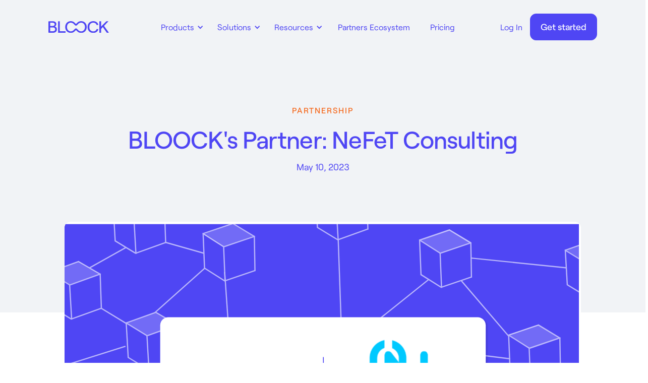

--- FILE ---
content_type: text/html; charset=utf-8
request_url: https://www.bloock.com/posts/bloocks-partner-nefet-consulting
body_size: 8200
content:
<!DOCTYPE html><!-- Last Published: Thu Aug 14 2025 13:01:38 GMT+0000 (Coordinated Universal Time) --><html data-wf-domain="www.bloock.com" data-wf-page="6527a6b5742b8bf1e76afab9" data-wf-site="643eb7ad039497659d974879" lang="en" data-wf-collection="6527a6b5742b8bf1e76afadc" data-wf-item-slug="bloocks-partner-nefet-consulting"><head><meta charset="utf-8"/><title>BLOOCK</title><meta content="width=device-width, initial-scale=1" name="viewport"/><link href="https://cdn.prod.website-files.com/643eb7ad039497659d974879/css/bloock.webflow.shared.2de2e7c87.css" rel="stylesheet" type="text/css"/><link href="https://fonts.googleapis.com" rel="preconnect"/><link href="https://fonts.gstatic.com" rel="preconnect" crossorigin="anonymous"/><script src="https://ajax.googleapis.com/ajax/libs/webfont/1.6.26/webfont.js" type="text/javascript"></script><script type="text/javascript">WebFont.load({  google: {    families: ["PT Sans:400,400italic,700,700italic","Space Grotesk:300,regular,500,600,700"]  }});</script><script type="text/javascript">!function(o,c){var n=c.documentElement,t=" w-mod-";n.className+=t+"js",("ontouchstart"in o||o.DocumentTouch&&c instanceof DocumentTouch)&&(n.className+=t+"touch")}(window,document);</script><link href="https://cdn.prod.website-files.com/643eb7ad039497659d974879/6447f60e05d27d115f67d260_favicon%201.png" rel="shortcut icon" type="image/x-icon"/><link href="https://cdn.prod.website-files.com/643eb7ad039497659d974879/6447f630f6476ba256478334_favicon.png" rel="apple-touch-icon"/><script async="" src="https://www.googletagmanager.com/gtag/js?id=G-JZZRK96JHT"></script><script type="text/javascript">window.dataLayer = window.dataLayer || [];function gtag(){dataLayer.push(arguments);}gtag('set', 'developer_id.dZGVlNj', true);gtag('js', new Date());gtag('config', 'G-JZZRK96JHT');</script><style>
* {
  -webkit-font-smoothing: antialiased;
}
</style>


<script type="text/javascript">window.__WEBFLOW_CURRENCY_SETTINGS = {"currencyCode":"USD","symbol":"$","decimal":".","fractionDigits":2,"group":",","template":"{{wf {\"path\":\"symbol\",\"type\":\"PlainText\"} }} {{wf {\"path\":\"amount\",\"type\":\"CommercePrice\"} }} {{wf {\"path\":\"currencyCode\",\"type\":\"PlainText\"} }}","hideDecimalForWholeNumbers":false};</script></head><body><div class="blog-post-hero-section"><div class="main-navigations-visible-container"><div data-collapse="medium" data-animation="default" data-duration="400" data-easing="ease" data-easing2="ease" role="banner" class="navigation-visible w-nav"><div class="wrapper navigation-wrapper-menu-visible"><div class="navigation-left"><a href="/" class="navbar-brand w-nav-brand"><img src="https://cdn.prod.website-files.com/643eb7ad039497659d974879/643eb7ad0394973bf0974a44_bloock-logo-blue.svg" loading="lazy" width="Auto" alt="" class="image contain"/></a></div><div class="navigation-center-menu-visible"><nav role="navigation" class="navigation-menu-visible w-nav-menu"><a href="#" class="nav-link w-nav-link">Sectors</a><div data-hover="true" data-delay="0" class="dropdown w-dropdown"><div class="dropdown-toggle w-dropdown-toggle"><div>Affiliate programs</div><div class="dropdown-arrow w-icon-dropdown-toggle"></div></div><nav class="dropdown-list blog w-dropdown-list"><div class="dropdown-list-full-wrapper blog"><div class="navigation-drop-container features"><div class="visual-features-items-container nav blogs"><a href="/reference/drafts/partners-ecosystem" class="visual-features-item navbar partners w-inline-block"><div class="visual-features-item-image"><img src="https://cdn.prod.website-files.com/643eb7ad039497659d974879/6447cd85bb16e8aba02e3ad5_partners.jpg" loading="lazy" sizes="100vw" srcset="https://cdn.prod.website-files.com/643eb7ad039497659d974879/6447cd85bb16e8aba02e3ad5_partners-p-500.jpg 500w, https://cdn.prod.website-files.com/643eb7ad039497659d974879/6447cd85bb16e8aba02e3ad5_partners-p-800.jpg 800w, https://cdn.prod.website-files.com/643eb7ad039497659d974879/6447cd85bb16e8aba02e3ad5_partners-p-1080.jpg 1080w, https://cdn.prod.website-files.com/643eb7ad039497659d974879/6447cd85bb16e8aba02e3ad5_partners.jpg 1110w" alt="" class="image cs-image-rounded"/></div><h5 class="h4-heading">Partners &amp; ecosystem</h5><div>BLOOCK&#x27;s partners</div></a><a href="/reference/drafts/tech-conferences" class="visual-features-item navbar tech-conferences w-inline-block"><div class="visual-features-item-image"><img src="https://cdn.prod.website-files.com/643eb7ad039497659d974879/6447ce047cc18120b1352b9f_tech%20conferences.jpg" loading="lazy" sizes="100vw" srcset="https://cdn.prod.website-files.com/643eb7ad039497659d974879/6447ce047cc18120b1352b9f_tech%20conferences-p-500.jpg 500w, https://cdn.prod.website-files.com/643eb7ad039497659d974879/6447ce047cc18120b1352b9f_tech%20conferences-p-800.jpg 800w, https://cdn.prod.website-files.com/643eb7ad039497659d974879/6447ce047cc18120b1352b9f_tech%20conferences-p-1080.jpg 1080w, https://cdn.prod.website-files.com/643eb7ad039497659d974879/6447ce047cc18120b1352b9f_tech%20conferences.jpg 1110w" alt="" class="image cs-image-rounded"/></div><h5 class="h4-heading">Tech conferences &amp; events</h5><div>BLOOCK&#x27;s conferences</div></a><a href="/reference/drafts/tech-conferences" class="visual-features-item navbar blog w-inline-block"><div class="visual-features-item-image"><img src="https://cdn.prod.website-files.com/643eb7ad039497659d974879/643eb7ad03949757de974a14_Group%202690.png" loading="lazy" alt="" class="image"/></div><h5 class="h4-heading">Blog 3</h5><div>Webex integrates seamlessly into 100+industry-leading apps.</div></a><a href="/reference/drafts/tech-conferences" class="visual-features-item navbar blog w-inline-block"><div class="visual-features-item-image"><img src="https://cdn.prod.website-files.com/643eb7ad039497659d974879/643eb7ad039497eb94974a15_Group%202691.png" loading="lazy" alt="" class="image"/></div><h5 class="h4-heading">Blog Post</h5><div>Webex integrates seamlessly into 100+industry-leading apps.</div></a></div></div></div></nav></div><div data-hover="true" data-delay="0" class="dropdown w-dropdown"><div class="dropdown-toggle w-dropdown-toggle"><div>Developers</div><div class="dropdown-arrow w-icon-dropdown-toggle"></div></div><nav class="dropdown-list w-dropdown-list"><div class="dropdown-list-full-wrapper"><div class="navigation-drop-container features pages"><div class="visual-features-items-container nav pages"><a href="#" target="_blank" class="visual-features-item navbar horizontal w-inline-block"><div class="visual-features-item-image pages"><img src="https://cdn.prod.website-files.com/643eb7ad039497659d974879/643eb7ad039497056e974971_Logo-1.svg" loading="lazy" alt="" class="image"/></div><div class="heading-and-text-contain"><h5>Documentation</h5><div>We integrate seamlessly into.</div></div></a><a href="/reference/drafts/bloock-updates" class="visual-features-item navbar horizontal w-inline-block"><div class="visual-features-item-image pages"><img src="https://cdn.prod.website-files.com/643eb7ad039497659d974879/643eb7ad039497827497492e_Logo-3.svg" loading="lazy" alt="" class="image"/></div><div class="heading-and-text-contain"><h5>BLOOCK updates</h5><div>We integrate seamlessly into.</div></div></a></div></div></div></nav></div><a href="/pricing" class="nav-link w-nav-link">Pricing</a><a href="#" target="_blank" class="button navigation-button mobile w-button">Sign Up</a></nav></div><div class="navigation-center-dark"><nav role="navigation" class="navigation-menu w-nav-menu"><div data-hover="true" data-delay="300" class="dropdown w-dropdown"><div class="dropdown-toggle w-dropdown-toggle"><div class="text-block-29">Products</div><div class="dropdown-arrow dropdown-arrow-white-bg w-icon-dropdown-toggle"></div></div><nav class="dropdown-list w-dropdown-list"><div class="dropdown-list-full-wrapper"><div class="navigation-drop-container features pages"><div class="visual-features-items-container nav pages"><a href="/data-integrity" class="visual-features-item navbar horizontal w-inline-block"><div class="visual-features-item-image pages"><img width="31" loading="lazy" alt="" src="https://cdn.prod.website-files.com/643eb7ad039497659d974879/65130f11adcb8810510140e8_Group%20784.svg" class="image"/></div><div class="heading-and-text-contain"><h5 class="navbar-dropdown-link-heading">Digital notarization</h5><div>Seal your information to decentralized ledgers.</div></div></a><a href="/data-availabilty" class="visual-features-item navbar horizontal w-inline-block"><div class="visual-features-item-image pages"><img loading="lazy" src="https://cdn.prod.website-files.com/643eb7ad039497659d974879/65131e1676d50cddeb2a987d_Group%20806.svg" alt="" class="image"/></div><div class="heading-and-text-contain"><h5 class="navbar-dropdown-link-heading">Resilient data storage</h5><div>Publish your information to decentralized datastorages.<br/></div></div></a><a href="/data-authenticity" class="visual-features-item navbar horizontal w-inline-block"><div class="visual-features-item-image pages"><img loading="lazy" src="https://cdn.prod.website-files.com/643eb7ad039497659d974879/65130f11b71d6a0b1759fddb_Group%20785.svg" alt="" class="image"/></div><div class="heading-and-text-contain"><h5 class="navbar-dropdown-link-heading">Digital signature</h5><div>Sign smoothly and securely from any device</div></div></a><a href="/digital-identity" class="visual-features-item navbar horizontal w-inline-block"><div class="visual-features-item-image pages"><img loading="lazy" src="https://cdn.prod.website-files.com/643eb7ad039497659d974879/65130f106ce86aa15be64ae0_Group%20360.svg" alt="" class="image"/></div><div class="heading-and-text-contain"><h5 class="navbar-dropdown-link-heading">Digital Identity</h5><div>Provision digital identities to authenticate securely</div></div></a></div></div></div></nav></div><div data-hover="true" data-delay="100" class="dropdown w-dropdown"><div class="dropdown-toggle w-dropdown-toggle"><div class="text-block-30">Solutions</div><div class="dropdown-arrow dropdown-arrow-white-bg w-icon-dropdown-toggle"></div></div><nav class="dropdown-list w-dropdown-list"><div class="dropdown-list-full-wrapper"><div class="navigation-drop-container features pages"><div class="visual-features-items-container nav pages"><a href="/solutions-education" class="visual-features-item navbar horizontal w-inline-block"><div class="visual-features-item-image pages"><img width="31" loading="lazy" alt="" src="https://cdn.prod.website-files.com/643eb7ad039497659d974879/65131e16b8ae2b939ebb42bd_Group%20794.svg" class="image"/></div><div class="heading-and-text-contain"><h5 class="navbar-dropdown-link-heading">Education</h5><div>Boost your efficiency, security and reputation</div></div></a><a href="/solutions-health-safety" class="visual-features-item navbar horizontal w-inline-block"><div class="visual-features-item-image pages"><img loading="lazy" src="https://cdn.prod.website-files.com/643eb7ad039497659d974879/65131e15af7d67e4a194910a_Group%20787.svg" alt="" class="image"/></div><div class="heading-and-text-contain"><h5 class="navbar-dropdown-link-heading">Health and Safety</h5><div>Strengthens workplace safety and efficiency</div></div></a><a href="/solutions-esg" class="visual-features-item navbar horizontal w-inline-block"><div class="visual-features-item-image pages"><img loading="lazy" src="https://cdn.prod.website-files.com/643eb7ad039497659d974879/65131e17af7d67e4a194956c_Group%20795.svg" alt="" class="image"/></div><div class="heading-and-text-contain"><h5 class="navbar-dropdown-link-heading">Environmental, Social, and Governance (ESG)</h5><div>Boost your transparency and trustworthiness</div></div></a></div></div></div></nav></div><div data-hover="true" data-delay="100" class="dropdown w-dropdown"><div class="dropdown-toggle w-dropdown-toggle"><div class="text-block-31">Resources</div><div class="dropdown-arrow dropdown-arrow-white-bg w-icon-dropdown-toggle"></div></div><nav class="dropdown-list w-dropdown-list"><div class="dropdown-list-full-wrapper"><div class="navigation-drop-container features pages"><div class="visual-features-items-container nav pages"><a href="https://docs.bloock.com/" target="_blank" class="visual-features-item navbar horizontal w-inline-block"><div class="visual-features-item-image pages"><img loading="lazy" src="https://cdn.prod.website-files.com/643eb7ad039497659d974879/65131e16f507b538f501a352_Group%20803.svg" alt="" class="image"/></div><div class="heading-and-text-contain"><h5 class="navbar-dropdown-link-heading">Documentation</h5><div>Start integrating BLOOCK products and tools<br/></div></div></a><a href="/blog" class="visual-features-item navbar horizontal w-inline-block"><div class="visual-features-item-image pages"><img loading="lazy" src="https://cdn.prod.website-files.com/643eb7ad039497659d974879/65131e168c5eade39e8dc7a6_Group%20796.svg" alt="" class="image"/></div><div class="heading-and-text-contain"><h5 class="navbar-dropdown-link-heading">Blog</h5><div>Stay updated, do not miss anything</div></div></a></div></div></div></nav></div><a href="/partners" class="nav-link nav-link-white-bg w-nav-link">Partners Ecosystem</a><a href="/pricing" class="nav-link nav-link-white-bg w-nav-link">Pricing</a><a href="https://dashboard.bloock.com/signup" class="button navigation-button mobile w-button">Sign Up</a></nav></div><div class="navigation-right"><a href="https://dashboard.bloock.com/login" target="_blank" class="nav-link login desktop nav-link-white-bg w-nav-link">Log In</a><a href="https://dashboard.bloock.com/signup" target="_blank" class="button navigation-button w-button">Get started</a><div class="mob w-nav-button"><img src="https://cdn.prod.website-files.com/643eb7ad039497659d974879/65132edc10c5f7246becbe6f_menu%201.svg" loading="lazy" alt="" class="image nav-icons burger-icon"/></div></div></div></div></div><div class="wrapper blog-post-hero-wrapper"><div class="blog-post-hero-inside-wrapper"><h6 class="subheading orange centered-section">Partnership</h6><h2 class="blog-post-heading heading-post">BLOOCK&#x27;s Partner: NeFeT Consulting</h2><div class="blog-date-and-time centered-section"><div class="text-block-44">May 10, 2023</div></div></div></div></div><div class="wrapper blog-post-image-wrapper"><img alt="" loading="lazy" src="https://cdn.prod.website-files.com/643eb7ad0394972f6d97484f/6511d6d25d18c701f1bff877_NeFet.svg" class="image"/></div><div class="blog-post-rich-text-section"><div class="wrapper blog-post-rich-text-wrapper"><div><div class="rich-text-block-2 w-richtext"><p>We are proud to announce its partnership with NeFeT Consulting. This blog will delve into the details of this partnership, the unique attributes of NeFeT Consulting, and the future prospects of the collaboration.</p><h2>About NeFeT Consulting</h2><p>NeFeT Consulting is a consulting firm specializing in digital transformation and IT solutions for small, medium, and large enterprises across all sectors. The company offers a wide range of services, including digital strategy, software development, cybersecurity, and cloud computing, among others.</p><p>NeFeT&#x27;s approach to digital transformation is unique in that it is based on the concept of &quot;digital happiness,&quot; where the focus is on enhancing the customer experience by leveraging the latest technologies. This philosophy is evident in the company&#x27;s work, where it has helped businesses improve their operational efficiency, reduce costs, and increase revenue by utilizing cutting-edge digital solutions.</p><h2>BLOOCK and NeFeT Partnership</h2><p>The partnership between BLOOCK and NeFeT Consulting is a natural fit, as both companies share a commitment to innovation and the advancement of emerging technologies. BLOOCK&#x27;s blockchain-based solutions, coupled with NeFeT&#x27;s expertise in digital transformation, offer businesses across all sectors a comprehensive suite of services to optimize their digital operations.</p><p>One of the primary focuses of the partnership is to promote the adoption of blockchain technology in businesses, particularly in the areas of data tamper-proofing. BLOOCK&#x27;s suite of cloud services, including decentralized timestamping, key management, data availability, digital signature, and encryption, coupled with NeFeT&#x27;s expertise in digital strategy and software development, provides businesses with the tools and support necessary to leverage blockchain technology in their operations.</p><p>NeFeT Consulting will be an implementation partner of BLOOCK&#x27;s blockchain solutions. By leveraging NeFeT&#x27;s expertise in digital transformation and software development, BLOOCK will be able to expand its reach and provide more businesses with access to its blockchain-based solutions.</p><figure class="w-richtext-align-center w-richtext-figure-type-image"><div><img src="https://cdn.prod.website-files.com/643eb7ad0394972f6d97484f/6511b172f1f39a4a955dfa7c_Felip-Jaume-Ramis-NeFeT-Consulting-300x227.jpeg" alt=""/></div></figure><p>According to <a href="https://www.linkedin.com/in/felip-j-ramis/?originalSubdomain=es">Felip Jaume Ramis</a> - NeFeT&#x27;s  Co-Founder: &quot;At NeFeT Consulting, we bet on the implementation of blockchain technology in IT solutions for small, medium, and large companies from all sectors due to the numerous applications and benefits it offers. The partnership with BLOOCK, along with their powerful product, provides the necessary synergies and resources to implement blockchain technology in most sectors of today&#x27;s business fabric&quot;</p><p>In reply, our Chief Commercial Officer Edgar Jordà said &quot;At BLOOCK, we strongly believe that the integration of blockchain technology in IT solutions can significantly improve the efficiency, transparency, and security of businesses. Our partnership with NeFeT Consulting is a step towards achieving this goal, and we are thrilled to work together to provide innovative solutions for our clients. We are looking forward to a fruitful partnership that will bring many benefits to our clients, and we are excited to continue exploring new ways to leverage blockchain technology in the future.&quot;</p><h2>Future Aspects</h2><p>The partnership between BLOOCK and NeFeT Consulting brings together two innovative and forward-thinking companies to provide businesses with cutting-edge digital solutions. NeFeT Consulting&#x27;s expertise in digital transformation and software development, combined with BLOOCK&#x27;s blockchain-based solutions, offers businesses across all sectors a comprehensive suite of tools and support to optimize their digital operations.</p><p>The future prospects of the partnership are exciting, with a focus on the development of blockchain-based solutions for supply chain management and compliance. As the partnership continues to grow and develop, businesses can look forward to even more innovative solutions to their digital transformation needs.</p></div></div><div class="blog-post-author-and-social"><div class="blog-post-social"><div class="blog-share-on">share on</div><div class="blog-social-icons-container"><a href="https://twitter.com/bloocktech" target="_blank" class="blog-social-item w-inline-block"><img src="https://cdn.prod.website-files.com/643eb7ad039497659d974879/651f909ea1d5a86bd35276b3_Group%201118.png" loading="lazy" alt="" class="icon-resize"/></a><a href="https://www.linkedin.com/company/bloock" class="blog-social-item w-inline-block"><img src="https://cdn.prod.website-files.com/643eb7ad039497659d974879/651f909ede8423b60d5a056d_Group%201119.png" loading="lazy" alt="" class="icon-resize"/></a></div></div></div></div></div><div data-w-id="e24198af-e58a-7a89-eea7-c161b2413bdd" class="cta-section"><div class="wrapper cta-wrapper"><div class="div-block-64"><h2 class="white cta-heading cta-heading-h1">Stay up to date on what&#x27;s new!</h2><div class="cta-text">Subscribe to BLOOCK&#x27;s Monthly Newsletter</div><div class="cta-form-block w-form"><form id="email-form" name="email-form" data-name="Email Form" method="get" class="cta-form stretch" data-wf-page-id="6527a6b5742b8bf1e76afab9" data-wf-element-id="e24198af-e58a-7a89-eea7-c161b2413be4"><input class="cta-form-field w-input" maxlength="256" name="Subscribe-NL" data-name="Subscribe NL" placeholder="Enter your email address" type="email" id="Subscribe-NL" required=""/><input type="submit" data-wait="Please wait..." class="cta-button orange-contact-form w-button" value="I&#x27;m In!"/></form><div class="success-message w-form-done"><div>Thank you! Your submission has been received!</div></div><div class="error-message w-form-fail"><div>Oops! Something went wrong while submitting the form.</div></div></div></div></div></div><div class="footer"><div class="wrapper footer-wrapper"><div class="footer-up"><div id="w-node-_5c9665b7-841f-cfb9-8789-63f08532d502-c0d723f8" data-w-id="5c9665b7-841f-cfb9-8789-63f08532d502" class="footer-logo-and-subscribe footer-media-icons"><a href="/" class="footer-logo w-inline-block"><img src="https://cdn.prod.website-files.com/643eb7ad039497659d974879/643eba716cb33c777eb3eb4b_bloock-logo.svg" loading="lazy" width="100" alt="" class="logo"/><div class="email-address-info"><div class="footer-info-group"><img src="https://cdn.prod.website-files.com/643eb7ad039497659d974879/643eb7ad0394977714974887_Group%2015.svg" loading="lazy" alt="" class="contain footer-media-icons"/><div class="text-footer-info">hello@bloock.com</div></div><div class="footer-info-group"><img src="https://cdn.prod.website-files.com/643eb7ad039497659d974879/643eb7ad039497d3a997488a_Group%2013.svg" loading="lazy" alt="" class="contain footer-media-icons"/><div class="text-footer-info">Via Augusta, 29 6A<br/>‍<!-- -->08006 -Barcelona, Spain</div></div><div class="footer-info-group"><img src="https://cdn.prod.website-files.com/643eb7ad039497659d974879/643eb7ad039497d3a997488a_Group%2013.svg" loading="lazy" alt="" class="contain footer-media-icons"/><div class="text-footer-info">Commercial offices: <br/>Carrer de Sant Medir, 15<br/>08172 - Sant Cugat del Vallès</div></div></div></a><div class="footer-form-block w-form"><form id="wf-form-Newsletter-Subscribe-Footer" name="wf-form-Newsletter-Subscribe-Footer" data-name="Newsletter Subscribe Footer" method="post" data-wf-page-id="6527a6b5742b8bf1e76afab9" data-wf-element-id="5c9665b7-841f-cfb9-8789-63f08532d519"><label for="email-5" class="footer-form-field-label">Subscribe to our monthly newsletter</label><div class="footer-field-and-button"><input class="footer-text-field w-input" maxlength="256" name="Newsletter-Subscribe-Footer" data-name="Newsletter-Subscribe-Footer" placeholder="Enter your email" type="email" id="Newsletter-Subscribe-Footer" required=""/><input type="submit" data-wait="Please wait..." class="button w-button" value="Subscribe"/></div></form><div class="success-message w-form-done"><div>Thank you! Your submission has been received!</div></div><div class="error-message w-form-fail"><div>Oops! Something went wrong while submitting the form.</div></div></div></div><div id="w-node-_5c9665b7-841f-cfb9-8789-63f08532d525-c0d723f8" class="footer-links-container"><div class="footer-links-row"><a href="/contact" class="footer-link">Contact</a><a href="/about" class="footer-link">About</a><a href="/partners" class="footer-link">Partners Ecosystem</a><a href="/blog" class="footer-link">Blog</a><a href="/pricing" class="footer-link">Pricing</a></div><div class="footer-links-row"><a href="https://dashboard.bloock.com/signup" target="_blank" class="footer-link">Get started</a><a href="/contact" class="footer-link">Request a demo</a><a href="https://docs.bloock.com/" target="_blank" class="footer-link">Technical Documentation</a><a href="https://zapier.com/apps/bloock/integrations" class="footer-link">Zapier Integration</a></div><div class="footer-links-row"><a href="/data-integrity" class="footer-link">Digital notarization</a><a href="/data-authenticity" class="footer-link">Digital signature</a><a href="/data-availabilty" class="footer-link"> Resilient data storage</a><a href="/digital-identity" class="footer-link">Digital identity</a><a href="/solutions-education" class="footer-link">Education</a><a href="/solutions-health-safety" class="footer-link">Health &amp; Safety</a><a href="/solutions-esg" class="footer-link">ESG</a></div></div></div><div class="footer-center"><div class="logos-container"><img src="https://cdn.prod.website-files.com/643eb7ad039497659d974879/644b976e1ceca710ec13e772_cdti-neotec.png" loading="lazy" sizes="(max-width: 3839px) 100vw, 3839px" srcset="https://cdn.prod.website-files.com/643eb7ad039497659d974879/644b976e1ceca710ec13e772_cdti-neotec-p-500.png 500w, https://cdn.prod.website-files.com/643eb7ad039497659d974879/644b976e1ceca710ec13e772_cdti-neotec-p-800.png 800w, https://cdn.prod.website-files.com/643eb7ad039497659d974879/644b976e1ceca710ec13e772_cdti-neotec-p-1080.png 1080w, https://cdn.prod.website-files.com/643eb7ad039497659d974879/644b976e1ceca710ec13e772_cdti-neotec-p-1600.png 1600w, https://cdn.prod.website-files.com/643eb7ad039497659d974879/644b976e1ceca710ec13e772_cdti-neotec-p-2000.png 2000w, https://cdn.prod.website-files.com/643eb7ad039497659d974879/644b976e1ceca710ec13e772_cdti-neotec-p-2600.png 2600w, https://cdn.prod.website-files.com/643eb7ad039497659d974879/644b976e1ceca710ec13e772_cdti-neotec-p-3200.png 3200w, https://cdn.prod.website-files.com/643eb7ad039497659d974879/644b976e1ceca710ec13e772_cdti-neotec.png 3839w" alt="" class="footer-logo-img"/><img src="https://cdn.prod.website-files.com/643eb7ad039497659d974879/644b97a1cbad95a05bc5354b_icex0.png" loading="lazy" sizes="(max-width: 1500px) 100vw, 1500px" srcset="https://cdn.prod.website-files.com/643eb7ad039497659d974879/644b97a1cbad95a05bc5354b_icex0-p-500.png 500w, https://cdn.prod.website-files.com/643eb7ad039497659d974879/644b97a1cbad95a05bc5354b_icex0-p-800.png 800w, https://cdn.prod.website-files.com/643eb7ad039497659d974879/644b97a1cbad95a05bc5354b_icex0-p-1080.png 1080w, https://cdn.prod.website-files.com/643eb7ad039497659d974879/644b97a1cbad95a05bc5354b_icex0.png 1500w" alt="" class="footer-logo-img"/><img src="https://cdn.prod.website-files.com/643eb7ad039497659d974879/682edbc95f583d78aa8f225b_sellos_enisa.png" loading="lazy" sizes="(max-width: 929px) 100vw, 929px" srcset="https://cdn.prod.website-files.com/643eb7ad039497659d974879/682edbc95f583d78aa8f225b_sellos_enisa-p-500.png 500w, https://cdn.prod.website-files.com/643eb7ad039497659d974879/682edbc95f583d78aa8f225b_sellos_enisa-p-800.png 800w, https://cdn.prod.website-files.com/643eb7ad039497659d974879/682edbc95f583d78aa8f225b_sellos_enisa.png 929w" alt=""/><div class="w-layout-blockcontainer container w-container"><div class="div-block-65"></div><div class="text-block-47">Amb el suport de</div><img src="https://cdn.prod.website-files.com/643eb7ad039497659d974879/6830289148f5e8185564808f_idb_h_blanc.png" loading="lazy" sizes="(max-width: 767px) 100vw, (max-width: 991px) 728px, 940px" srcset="https://cdn.prod.website-files.com/643eb7ad039497659d974879/6830289148f5e8185564808f_idb_h_blanc-p-500.png 500w, https://cdn.prod.website-files.com/643eb7ad039497659d974879/6830289148f5e8185564808f_idb_h_blanc-p-800.png 800w, https://cdn.prod.website-files.com/643eb7ad039497659d974879/6830289148f5e8185564808f_idb_h_blanc.png 1035w" alt="" class="image-20"/></div></div></div><div class="footer-center"><div class="logos-container"><img src="https://cdn.prod.website-files.com/643eb7ad039497659d974879/66b354f6f80f87913b77db31_ES_Financiado_por_la_Unio%CC%81n_Europea_RGB_WHITE.png" loading="lazy" width="228" sizes="(max-width: 479px) 100vw, 228px" alt="" srcset="https://cdn.prod.website-files.com/643eb7ad039497659d974879/66b354f6f80f87913b77db31_ES_Financiado_por_la_Unio%CC%81n_Europea_RGB_WHITE-p-500.png 500w, https://cdn.prod.website-files.com/643eb7ad039497659d974879/66b354f6f80f87913b77db31_ES_Financiado_por_la_Unio%CC%81n_Europea_RGB_WHITE-p-800.png 800w, https://cdn.prod.website-files.com/643eb7ad039497659d974879/66b354f6f80f87913b77db31_ES_Financiado_por_la_Unio%CC%81n_Europea_RGB_WHITE-p-1080.png 1080w, https://cdn.prod.website-files.com/643eb7ad039497659d974879/66b354f6f80f87913b77db31_ES_Financiado_por_la_Unio%CC%81n_Europea_RGB_WHITE-p-1600.png 1600w, https://cdn.prod.website-files.com/643eb7ad039497659d974879/66b354f6f80f87913b77db31_ES_Financiado_por_la_Unio%CC%81n_Europea_RGB_WHITE-p-2000.png 2000w, https://cdn.prod.website-files.com/643eb7ad039497659d974879/66b354f6f80f87913b77db31_ES_Financiado_por_la_Unio%CC%81n_Europea_RGB_WHITE.png 3522w" class="image-18"/><img src="https://cdn.prod.website-files.com/643eb7ad039497659d974879/66b3557f08fa503f62486fae_Logotipo_de_la_Secretari%CC%81a_de_Estado_de_Digitalizacio%CC%81n_e_Inteligencia_Artificial%20(1).png" loading="lazy" width="245" alt=""/><img src="https://cdn.prod.website-files.com/643eb7ad039497659d974879/66b355bcf0f2658f688ee95b_Logo_Red.es.svg.png" loading="lazy" width="118" alt="" class="image-19"/><img src="https://cdn.prod.website-files.com/643eb7ad039497659d974879/66b355ec7e5f230600aa0948_Logo%20PRTR%20vertical_BLANCO.png" loading="lazy" width="88" sizes="(max-width: 479px) 100vw, 88px" alt="" srcset="https://cdn.prod.website-files.com/643eb7ad039497659d974879/66b355ec7e5f230600aa0948_Logo%20PRTR%20vertical_BLANCO-p-500.png 500w, https://cdn.prod.website-files.com/643eb7ad039497659d974879/66b355ec7e5f230600aa0948_Logo%20PRTR%20vertical_BLANCO-p-800.png 800w, https://cdn.prod.website-files.com/643eb7ad039497659d974879/66b355ec7e5f230600aa0948_Logo%20PRTR%20vertical_BLANCO-p-1080.png 1080w, https://cdn.prod.website-files.com/643eb7ad039497659d974879/66b355ec7e5f230600aa0948_Logo%20PRTR%20vertical_BLANCO-p-1600.png 1600w, https://cdn.prod.website-files.com/643eb7ad039497659d974879/66b355ec7e5f230600aa0948_Logo%20PRTR%20vertical_BLANCO.png 1920w"/></div></div><div class="footer-down"><div>© All rights reserved </div><div class="footer-social-icons-container"><a href="https://www.linkedin.com/company/bloock/" target="_blank" class="blog-social-item w-inline-block"><img src="https://cdn.prod.website-files.com/643eb7ad039497659d974879/643eb7ad039497603a974880_Group%2027.svg" loading="lazy" alt="" class="contain footer-media-icons"/></a><a href="https://github.com/bloock" target="_blank" class="blog-social-item w-inline-block"><img src="https://cdn.prod.website-files.com/643eb7ad039497659d974879/644697322ce6588290f8be65_github%20(1).png" loading="lazy" alt="" class="contain footer-media-icons"/></a><a href="https://twitter.com/bloocktech" target="_blank" class="blog-social-item w-inline-block"><img src="https://cdn.prod.website-files.com/643eb7ad039497659d974879/643eb7ad039497af7297488d_Vector.svg" loading="lazy" alt="" class="contain footer-media-icons"/></a><a href="https://t.me/bloocktech" target="_blank" class="blog-social-item w-inline-block"><img src="https://cdn.prod.website-files.com/643eb7ad039497659d974879/6446974d97aeedc4aeea6753_telegram.png" loading="lazy" alt="" class="contain footer-media-icons"/></a><a href="https://discord.gg/n5jSneUw" target="_blank" class="blog-social-item w-inline-block"><img src="https://cdn.prod.website-files.com/643eb7ad039497659d974879/6523be6139e081ab7d5f9783_Group%201120.svg" loading="lazy" alt="" class="contain footer-media-icons"/></a></div></div><div class="footer-down legal"><a href="/legal" class="legal-link w-inline-block"><div class="text-block-39">Legal notice and terms of use</div></a><a href="/legal" class="legal-link w-inline-block"><div class="text-block-41">Cookies Policy</div></a><a href="/legal" class="legal-link w-inline-block"><div class="text-block-40">Privacy Policy</div></a></div></div></div><div class="sticky-nav-div"><div class="main-navigations-visible-container"><div data-collapse="medium" data-animation="default" data-duration="400" data-easing="ease" data-easing2="ease" role="banner" class="navigation-visible w-nav"><div class="wrapper navigation-wrapper-menu-visible"><div class="navigation-left"><a href="/" class="navbar-brand w-nav-brand"><img src="https://cdn.prod.website-files.com/643eb7ad039497659d974879/643eb7ad0394973bf0974a44_bloock-logo-blue.svg" loading="lazy" width="Auto" alt="" class="image contain"/></a></div><div class="navigation-center-menu-visible"><nav role="navigation" class="navigation-menu-visible w-nav-menu"><a href="#" class="nav-link w-nav-link">Sectors</a><div data-hover="true" data-delay="0" class="dropdown w-dropdown"><div class="dropdown-toggle w-dropdown-toggle"><div>Affiliate programs</div><div class="dropdown-arrow w-icon-dropdown-toggle"></div></div><nav class="dropdown-list blog w-dropdown-list"><div class="dropdown-list-full-wrapper blog"><div class="navigation-drop-container features"><div class="visual-features-items-container nav blogs"><a href="/reference/drafts/partners-ecosystem" class="visual-features-item navbar partners w-inline-block"><div class="visual-features-item-image"><img src="https://cdn.prod.website-files.com/643eb7ad039497659d974879/6447cd85bb16e8aba02e3ad5_partners.jpg" loading="lazy" sizes="100vw" srcset="https://cdn.prod.website-files.com/643eb7ad039497659d974879/6447cd85bb16e8aba02e3ad5_partners-p-500.jpg 500w, https://cdn.prod.website-files.com/643eb7ad039497659d974879/6447cd85bb16e8aba02e3ad5_partners-p-800.jpg 800w, https://cdn.prod.website-files.com/643eb7ad039497659d974879/6447cd85bb16e8aba02e3ad5_partners-p-1080.jpg 1080w, https://cdn.prod.website-files.com/643eb7ad039497659d974879/6447cd85bb16e8aba02e3ad5_partners.jpg 1110w" alt="" class="image cs-image-rounded"/></div><h5 class="h4-heading">Partners &amp; ecosystem</h5><div>BLOOCK&#x27;s partners</div></a><a href="/reference/drafts/tech-conferences" class="visual-features-item navbar tech-conferences w-inline-block"><div class="visual-features-item-image"><img src="https://cdn.prod.website-files.com/643eb7ad039497659d974879/6447ce047cc18120b1352b9f_tech%20conferences.jpg" loading="lazy" sizes="100vw" srcset="https://cdn.prod.website-files.com/643eb7ad039497659d974879/6447ce047cc18120b1352b9f_tech%20conferences-p-500.jpg 500w, https://cdn.prod.website-files.com/643eb7ad039497659d974879/6447ce047cc18120b1352b9f_tech%20conferences-p-800.jpg 800w, https://cdn.prod.website-files.com/643eb7ad039497659d974879/6447ce047cc18120b1352b9f_tech%20conferences-p-1080.jpg 1080w, https://cdn.prod.website-files.com/643eb7ad039497659d974879/6447ce047cc18120b1352b9f_tech%20conferences.jpg 1110w" alt="" class="image cs-image-rounded"/></div><h5 class="h4-heading">Tech conferences &amp; events</h5><div>BLOOCK&#x27;s conferences</div></a><a href="/reference/drafts/tech-conferences" class="visual-features-item navbar blog w-inline-block"><div class="visual-features-item-image"><img src="https://cdn.prod.website-files.com/643eb7ad039497659d974879/643eb7ad03949757de974a14_Group%202690.png" loading="lazy" alt="" class="image"/></div><h5 class="h4-heading">Blog 3</h5><div>Webex integrates seamlessly into 100+industry-leading apps.</div></a><a href="/reference/drafts/tech-conferences" class="visual-features-item navbar blog w-inline-block"><div class="visual-features-item-image"><img src="https://cdn.prod.website-files.com/643eb7ad039497659d974879/643eb7ad039497eb94974a15_Group%202691.png" loading="lazy" alt="" class="image"/></div><h5 class="h4-heading">Blog Post</h5><div>Webex integrates seamlessly into 100+industry-leading apps.</div></a></div></div></div></nav></div><div data-hover="true" data-delay="0" class="dropdown w-dropdown"><div class="dropdown-toggle w-dropdown-toggle"><div>Developers</div><div class="dropdown-arrow w-icon-dropdown-toggle"></div></div><nav class="dropdown-list w-dropdown-list"><div class="dropdown-list-full-wrapper"><div class="navigation-drop-container features pages"><div class="visual-features-items-container nav pages"><a href="#" target="_blank" class="visual-features-item navbar horizontal w-inline-block"><div class="visual-features-item-image pages"><img src="https://cdn.prod.website-files.com/643eb7ad039497659d974879/643eb7ad039497056e974971_Logo-1.svg" loading="lazy" alt="" class="image"/></div><div class="heading-and-text-contain"><h5>Documentation</h5><div>We integrate seamlessly into.</div></div></a><a href="/reference/drafts/bloock-updates" class="visual-features-item navbar horizontal w-inline-block"><div class="visual-features-item-image pages"><img src="https://cdn.prod.website-files.com/643eb7ad039497659d974879/643eb7ad039497827497492e_Logo-3.svg" loading="lazy" alt="" class="image"/></div><div class="heading-and-text-contain"><h5>BLOOCK updates</h5><div>We integrate seamlessly into.</div></div></a></div></div></div></nav></div><a href="/pricing" class="nav-link w-nav-link">Pricing</a><a href="#" target="_blank" class="button navigation-button mobile w-button">Sign Up</a></nav></div><div class="navigation-center-dark"><nav role="navigation" class="navigation-menu w-nav-menu"><div data-hover="true" data-delay="300" class="dropdown w-dropdown"><div class="dropdown-toggle w-dropdown-toggle"><div class="text-block-29">Products</div><div class="dropdown-arrow dropdown-arrow-white-bg w-icon-dropdown-toggle"></div></div><nav class="dropdown-list w-dropdown-list"><div class="dropdown-list-full-wrapper"><div class="navigation-drop-container features pages"><div class="visual-features-items-container nav pages"><a href="/data-integrity" class="visual-features-item navbar horizontal w-inline-block"><div class="visual-features-item-image pages"><img width="31" loading="lazy" alt="" src="https://cdn.prod.website-files.com/643eb7ad039497659d974879/65130f11adcb8810510140e8_Group%20784.svg" class="image"/></div><div class="heading-and-text-contain"><h5 class="navbar-dropdown-link-heading">Digital notarization</h5><div>Seal your information to decentralized ledgers.</div></div></a><a href="/data-availabilty" class="visual-features-item navbar horizontal w-inline-block"><div class="visual-features-item-image pages"><img loading="lazy" src="https://cdn.prod.website-files.com/643eb7ad039497659d974879/65131e1676d50cddeb2a987d_Group%20806.svg" alt="" class="image"/></div><div class="heading-and-text-contain"><h5 class="navbar-dropdown-link-heading">Resilient data storage</h5><div>Publish your information to decentralized datastorages.<br/></div></div></a><a href="/data-authenticity" class="visual-features-item navbar horizontal w-inline-block"><div class="visual-features-item-image pages"><img loading="lazy" src="https://cdn.prod.website-files.com/643eb7ad039497659d974879/65130f11b71d6a0b1759fddb_Group%20785.svg" alt="" class="image"/></div><div class="heading-and-text-contain"><h5 class="navbar-dropdown-link-heading">Digital signature</h5><div>Sign smoothly and securely from any device</div></div></a><a href="/digital-identity" class="visual-features-item navbar horizontal w-inline-block"><div class="visual-features-item-image pages"><img loading="lazy" src="https://cdn.prod.website-files.com/643eb7ad039497659d974879/65130f106ce86aa15be64ae0_Group%20360.svg" alt="" class="image"/></div><div class="heading-and-text-contain"><h5 class="navbar-dropdown-link-heading">Digital Identity</h5><div>Provision digital identities to authenticate securely</div></div></a></div></div></div></nav></div><div data-hover="true" data-delay="100" class="dropdown w-dropdown"><div class="dropdown-toggle w-dropdown-toggle"><div class="text-block-30">Solutions</div><div class="dropdown-arrow dropdown-arrow-white-bg w-icon-dropdown-toggle"></div></div><nav class="dropdown-list w-dropdown-list"><div class="dropdown-list-full-wrapper"><div class="navigation-drop-container features pages"><div class="visual-features-items-container nav pages"><a href="/solutions-education" class="visual-features-item navbar horizontal w-inline-block"><div class="visual-features-item-image pages"><img width="31" loading="lazy" alt="" src="https://cdn.prod.website-files.com/643eb7ad039497659d974879/65131e16b8ae2b939ebb42bd_Group%20794.svg" class="image"/></div><div class="heading-and-text-contain"><h5 class="navbar-dropdown-link-heading">Education</h5><div>Boost your efficiency, security and reputation</div></div></a><a href="/solutions-health-safety" class="visual-features-item navbar horizontal w-inline-block"><div class="visual-features-item-image pages"><img loading="lazy" src="https://cdn.prod.website-files.com/643eb7ad039497659d974879/65131e15af7d67e4a194910a_Group%20787.svg" alt="" class="image"/></div><div class="heading-and-text-contain"><h5 class="navbar-dropdown-link-heading">Health and Safety</h5><div>Strengthens workplace safety and efficiency</div></div></a><a href="/solutions-esg" class="visual-features-item navbar horizontal w-inline-block"><div class="visual-features-item-image pages"><img loading="lazy" src="https://cdn.prod.website-files.com/643eb7ad039497659d974879/65131e17af7d67e4a194956c_Group%20795.svg" alt="" class="image"/></div><div class="heading-and-text-contain"><h5 class="navbar-dropdown-link-heading">Environmental, Social, and Governance (ESG)</h5><div>Boost your transparency and trustworthiness</div></div></a></div></div></div></nav></div><div data-hover="true" data-delay="100" class="dropdown w-dropdown"><div class="dropdown-toggle w-dropdown-toggle"><div class="text-block-31">Resources</div><div class="dropdown-arrow dropdown-arrow-white-bg w-icon-dropdown-toggle"></div></div><nav class="dropdown-list w-dropdown-list"><div class="dropdown-list-full-wrapper"><div class="navigation-drop-container features pages"><div class="visual-features-items-container nav pages"><a href="https://docs.bloock.com/" target="_blank" class="visual-features-item navbar horizontal w-inline-block"><div class="visual-features-item-image pages"><img loading="lazy" src="https://cdn.prod.website-files.com/643eb7ad039497659d974879/65131e16f507b538f501a352_Group%20803.svg" alt="" class="image"/></div><div class="heading-and-text-contain"><h5 class="navbar-dropdown-link-heading">Documentation</h5><div>Start integrating BLOOCK products and tools<br/></div></div></a><a href="/blog" class="visual-features-item navbar horizontal w-inline-block"><div class="visual-features-item-image pages"><img loading="lazy" src="https://cdn.prod.website-files.com/643eb7ad039497659d974879/65131e168c5eade39e8dc7a6_Group%20796.svg" alt="" class="image"/></div><div class="heading-and-text-contain"><h5 class="navbar-dropdown-link-heading">Blog</h5><div>Stay updated, do not miss anything</div></div></a></div></div></div></nav></div><a href="/partners" class="nav-link nav-link-white-bg w-nav-link">Partners Ecosystem</a><a href="/pricing" class="nav-link nav-link-white-bg w-nav-link">Pricing</a><a href="https://dashboard.bloock.com/signup" class="button navigation-button mobile w-button">Sign Up</a></nav></div><div class="navigation-right"><a href="https://dashboard.bloock.com/login" target="_blank" class="nav-link login desktop nav-link-white-bg w-nav-link">Log In</a><a href="https://dashboard.bloock.com/signup" target="_blank" class="button navigation-button w-button">Get started</a><div class="mob w-nav-button"><img src="https://cdn.prod.website-files.com/643eb7ad039497659d974879/65132edc10c5f7246becbe6f_menu%201.svg" loading="lazy" alt="" class="image nav-icons burger-icon"/></div></div></div></div></div></div><script src="https://d3e54v103j8qbb.cloudfront.net/js/jquery-3.5.1.min.dc5e7f18c8.js?site=643eb7ad039497659d974879" type="text/javascript" integrity="sha256-9/aliU8dGd2tb6OSsuzixeV4y/faTqgFtohetphbbj0=" crossorigin="anonymous"></script><script src="https://cdn.prod.website-files.com/643eb7ad039497659d974879/js/webflow.schunk.6568e74973c68f74.js" type="text/javascript"></script><script src="https://cdn.prod.website-files.com/643eb7ad039497659d974879/js/webflow.schunk.be2a4eeccdb51c6f.js" type="text/javascript"></script><script src="https://cdn.prod.website-files.com/643eb7ad039497659d974879/js/webflow.e02e177e.51e18226c2505fb0.js" type="text/javascript"></script></body></html>

--- FILE ---
content_type: text/css
request_url: https://cdn.prod.website-files.com/643eb7ad039497659d974879/css/bloock.webflow.shared.2de2e7c87.css
body_size: 49133
content:
html {
  -webkit-text-size-adjust: 100%;
  -ms-text-size-adjust: 100%;
  font-family: sans-serif;
}

body {
  margin: 0;
}

article, aside, details, figcaption, figure, footer, header, hgroup, main, menu, nav, section, summary {
  display: block;
}

audio, canvas, progress, video {
  vertical-align: baseline;
  display: inline-block;
}

audio:not([controls]) {
  height: 0;
  display: none;
}

[hidden], template {
  display: none;
}

a {
  background-color: #0000;
}

a:active, a:hover {
  outline: 0;
}

abbr[title] {
  border-bottom: 1px dotted;
}

b, strong {
  font-weight: bold;
}

dfn {
  font-style: italic;
}

h1 {
  margin: .67em 0;
  font-size: 2em;
}

mark {
  color: #000;
  background: #ff0;
}

small {
  font-size: 80%;
}

sub, sup {
  vertical-align: baseline;
  font-size: 75%;
  line-height: 0;
  position: relative;
}

sup {
  top: -.5em;
}

sub {
  bottom: -.25em;
}

img {
  border: 0;
}

svg:not(:root) {
  overflow: hidden;
}

hr {
  box-sizing: content-box;
  height: 0;
}

pre {
  overflow: auto;
}

code, kbd, pre, samp {
  font-family: monospace;
  font-size: 1em;
}

button, input, optgroup, select, textarea {
  color: inherit;
  font: inherit;
  margin: 0;
}

button {
  overflow: visible;
}

button, select {
  text-transform: none;
}

button, html input[type="button"], input[type="reset"] {
  -webkit-appearance: button;
  cursor: pointer;
}

button[disabled], html input[disabled] {
  cursor: default;
}

button::-moz-focus-inner, input::-moz-focus-inner {
  border: 0;
  padding: 0;
}

input {
  line-height: normal;
}

input[type="checkbox"], input[type="radio"] {
  box-sizing: border-box;
  padding: 0;
}

input[type="number"]::-webkit-inner-spin-button, input[type="number"]::-webkit-outer-spin-button {
  height: auto;
}

input[type="search"] {
  -webkit-appearance: none;
}

input[type="search"]::-webkit-search-cancel-button, input[type="search"]::-webkit-search-decoration {
  -webkit-appearance: none;
}

legend {
  border: 0;
  padding: 0;
}

textarea {
  overflow: auto;
}

optgroup {
  font-weight: bold;
}

table {
  border-collapse: collapse;
  border-spacing: 0;
}

td, th {
  padding: 0;
}

@font-face {
  font-family: webflow-icons;
  src: url("[data-uri]") format("truetype");
  font-weight: normal;
  font-style: normal;
}

[class^="w-icon-"], [class*=" w-icon-"] {
  speak: none;
  font-variant: normal;
  text-transform: none;
  -webkit-font-smoothing: antialiased;
  -moz-osx-font-smoothing: grayscale;
  font-style: normal;
  font-weight: normal;
  line-height: 1;
  font-family: webflow-icons !important;
}

.w-icon-slider-right:before {
  content: "";
}

.w-icon-slider-left:before {
  content: "";
}

.w-icon-nav-menu:before {
  content: "";
}

.w-icon-arrow-down:before, .w-icon-dropdown-toggle:before {
  content: "";
}

.w-icon-file-upload-remove:before {
  content: "";
}

.w-icon-file-upload-icon:before {
  content: "";
}

* {
  box-sizing: border-box;
}

html {
  height: 100%;
}

body {
  color: #333;
  background-color: #fff;
  min-height: 100%;
  margin: 0;
  font-family: Arial, sans-serif;
  font-size: 14px;
  line-height: 20px;
}

img {
  vertical-align: middle;
  max-width: 100%;
  display: inline-block;
}

html.w-mod-touch * {
  background-attachment: scroll !important;
}

.w-block {
  display: block;
}

.w-inline-block {
  max-width: 100%;
  display: inline-block;
}

.w-clearfix:before, .w-clearfix:after {
  content: " ";
  grid-area: 1 / 1 / 2 / 2;
  display: table;
}

.w-clearfix:after {
  clear: both;
}

.w-hidden {
  display: none;
}

.w-button {
  color: #fff;
  line-height: inherit;
  cursor: pointer;
  background-color: #3898ec;
  border: 0;
  border-radius: 0;
  padding: 9px 15px;
  text-decoration: none;
  display: inline-block;
}

input.w-button {
  -webkit-appearance: button;
}

html[data-w-dynpage] [data-w-cloak] {
  color: #0000 !important;
}

.w-code-block {
  margin: unset;
}

pre.w-code-block code {
  all: inherit;
}

.w-optimization {
  display: contents;
}

.w-webflow-badge, .w-webflow-badge > img {
  box-sizing: unset;
  width: unset;
  height: unset;
  max-height: unset;
  max-width: unset;
  min-height: unset;
  min-width: unset;
  margin: unset;
  padding: unset;
  float: unset;
  clear: unset;
  border: unset;
  border-radius: unset;
  background: unset;
  background-image: unset;
  background-position: unset;
  background-size: unset;
  background-repeat: unset;
  background-origin: unset;
  background-clip: unset;
  background-attachment: unset;
  background-color: unset;
  box-shadow: unset;
  transform: unset;
  direction: unset;
  font-family: unset;
  font-weight: unset;
  color: unset;
  font-size: unset;
  line-height: unset;
  font-style: unset;
  font-variant: unset;
  text-align: unset;
  letter-spacing: unset;
  -webkit-text-decoration: unset;
  text-decoration: unset;
  text-indent: unset;
  text-transform: unset;
  list-style-type: unset;
  text-shadow: unset;
  vertical-align: unset;
  cursor: unset;
  white-space: unset;
  word-break: unset;
  word-spacing: unset;
  word-wrap: unset;
  transition: unset;
}

.w-webflow-badge {
  white-space: nowrap;
  cursor: pointer;
  box-shadow: 0 0 0 1px #0000001a, 0 1px 3px #0000001a;
  visibility: visible !important;
  opacity: 1 !important;
  z-index: 2147483647 !important;
  color: #aaadb0 !important;
  overflow: unset !important;
  background-color: #fff !important;
  border-radius: 3px !important;
  width: auto !important;
  height: auto !important;
  margin: 0 !important;
  padding: 6px !important;
  font-size: 12px !important;
  line-height: 14px !important;
  text-decoration: none !important;
  display: inline-block !important;
  position: fixed !important;
  inset: auto 12px 12px auto !important;
  transform: none !important;
}

.w-webflow-badge > img {
  position: unset;
  visibility: unset !important;
  opacity: 1 !important;
  vertical-align: middle !important;
  display: inline-block !important;
}

h1, h2, h3, h4, h5, h6 {
  margin-bottom: 10px;
  font-weight: bold;
}

h1 {
  margin-top: 20px;
  font-size: 38px;
  line-height: 44px;
}

h2 {
  margin-top: 20px;
  font-size: 32px;
  line-height: 36px;
}

h3 {
  margin-top: 20px;
  font-size: 24px;
  line-height: 30px;
}

h4 {
  margin-top: 10px;
  font-size: 18px;
  line-height: 24px;
}

h5 {
  margin-top: 10px;
  font-size: 14px;
  line-height: 20px;
}

h6 {
  margin-top: 10px;
  font-size: 12px;
  line-height: 18px;
}

p {
  margin-top: 0;
  margin-bottom: 10px;
}

blockquote {
  border-left: 5px solid #e2e2e2;
  margin: 0 0 10px;
  padding: 10px 20px;
  font-size: 18px;
  line-height: 22px;
}

figure {
  margin: 0 0 10px;
}

figcaption {
  text-align: center;
  margin-top: 5px;
}

ul, ol {
  margin-top: 0;
  margin-bottom: 10px;
  padding-left: 40px;
}

.w-list-unstyled {
  padding-left: 0;
  list-style: none;
}

.w-embed:before, .w-embed:after {
  content: " ";
  grid-area: 1 / 1 / 2 / 2;
  display: table;
}

.w-embed:after {
  clear: both;
}

.w-video {
  width: 100%;
  padding: 0;
  position: relative;
}

.w-video iframe, .w-video object, .w-video embed {
  border: none;
  width: 100%;
  height: 100%;
  position: absolute;
  top: 0;
  left: 0;
}

fieldset {
  border: 0;
  margin: 0;
  padding: 0;
}

button, [type="button"], [type="reset"] {
  cursor: pointer;
  -webkit-appearance: button;
  border: 0;
}

.w-form {
  margin: 0 0 15px;
}

.w-form-done {
  text-align: center;
  background-color: #ddd;
  padding: 20px;
  display: none;
}

.w-form-fail {
  background-color: #ffdede;
  margin-top: 10px;
  padding: 10px;
  display: none;
}

label {
  margin-bottom: 5px;
  font-weight: bold;
  display: block;
}

.w-input, .w-select {
  color: #333;
  vertical-align: middle;
  background-color: #fff;
  border: 1px solid #ccc;
  width: 100%;
  height: 38px;
  margin-bottom: 10px;
  padding: 8px 12px;
  font-size: 14px;
  line-height: 1.42857;
  display: block;
}

.w-input::placeholder, .w-select::placeholder {
  color: #999;
}

.w-input:focus, .w-select:focus {
  border-color: #3898ec;
  outline: 0;
}

.w-input[disabled], .w-select[disabled], .w-input[readonly], .w-select[readonly], fieldset[disabled] .w-input, fieldset[disabled] .w-select {
  cursor: not-allowed;
}

.w-input[disabled]:not(.w-input-disabled), .w-select[disabled]:not(.w-input-disabled), .w-input[readonly], .w-select[readonly], fieldset[disabled]:not(.w-input-disabled) .w-input, fieldset[disabled]:not(.w-input-disabled) .w-select {
  background-color: #eee;
}

textarea.w-input, textarea.w-select {
  height: auto;
}

.w-select {
  background-color: #f3f3f3;
}

.w-select[multiple] {
  height: auto;
}

.w-form-label {
  cursor: pointer;
  margin-bottom: 0;
  font-weight: normal;
  display: inline-block;
}

.w-radio {
  margin-bottom: 5px;
  padding-left: 20px;
  display: block;
}

.w-radio:before, .w-radio:after {
  content: " ";
  grid-area: 1 / 1 / 2 / 2;
  display: table;
}

.w-radio:after {
  clear: both;
}

.w-radio-input {
  float: left;
  margin: 3px 0 0 -20px;
  line-height: normal;
}

.w-file-upload {
  margin-bottom: 10px;
  display: block;
}

.w-file-upload-input {
  opacity: 0;
  z-index: -100;
  width: .1px;
  height: .1px;
  position: absolute;
  overflow: hidden;
}

.w-file-upload-default, .w-file-upload-uploading, .w-file-upload-success {
  color: #333;
  display: inline-block;
}

.w-file-upload-error {
  margin-top: 10px;
  display: block;
}

.w-file-upload-default.w-hidden, .w-file-upload-uploading.w-hidden, .w-file-upload-error.w-hidden, .w-file-upload-success.w-hidden {
  display: none;
}

.w-file-upload-uploading-btn {
  cursor: pointer;
  background-color: #fafafa;
  border: 1px solid #ccc;
  margin: 0;
  padding: 8px 12px;
  font-size: 14px;
  font-weight: normal;
  display: flex;
}

.w-file-upload-file {
  background-color: #fafafa;
  border: 1px solid #ccc;
  flex-grow: 1;
  justify-content: space-between;
  margin: 0;
  padding: 8px 9px 8px 11px;
  display: flex;
}

.w-file-upload-file-name {
  font-size: 14px;
  font-weight: normal;
  display: block;
}

.w-file-remove-link {
  cursor: pointer;
  width: auto;
  height: auto;
  margin-top: 3px;
  margin-left: 10px;
  padding: 3px;
  display: block;
}

.w-icon-file-upload-remove {
  margin: auto;
  font-size: 10px;
}

.w-file-upload-error-msg {
  color: #ea384c;
  padding: 2px 0;
  display: inline-block;
}

.w-file-upload-info {
  padding: 0 12px;
  line-height: 38px;
  display: inline-block;
}

.w-file-upload-label {
  cursor: pointer;
  background-color: #fafafa;
  border: 1px solid #ccc;
  margin: 0;
  padding: 8px 12px;
  font-size: 14px;
  font-weight: normal;
  display: inline-block;
}

.w-icon-file-upload-icon, .w-icon-file-upload-uploading {
  width: 20px;
  margin-right: 8px;
  display: inline-block;
}

.w-icon-file-upload-uploading {
  height: 20px;
}

.w-container {
  max-width: 940px;
  margin-left: auto;
  margin-right: auto;
}

.w-container:before, .w-container:after {
  content: " ";
  grid-area: 1 / 1 / 2 / 2;
  display: table;
}

.w-container:after {
  clear: both;
}

.w-container .w-row {
  margin-left: -10px;
  margin-right: -10px;
}

.w-row:before, .w-row:after {
  content: " ";
  grid-area: 1 / 1 / 2 / 2;
  display: table;
}

.w-row:after {
  clear: both;
}

.w-row .w-row {
  margin-left: 0;
  margin-right: 0;
}

.w-col {
  float: left;
  width: 100%;
  min-height: 1px;
  padding-left: 10px;
  padding-right: 10px;
  position: relative;
}

.w-col .w-col {
  padding-left: 0;
  padding-right: 0;
}

.w-col-1 {
  width: 8.33333%;
}

.w-col-2 {
  width: 16.6667%;
}

.w-col-3 {
  width: 25%;
}

.w-col-4 {
  width: 33.3333%;
}

.w-col-5 {
  width: 41.6667%;
}

.w-col-6 {
  width: 50%;
}

.w-col-7 {
  width: 58.3333%;
}

.w-col-8 {
  width: 66.6667%;
}

.w-col-9 {
  width: 75%;
}

.w-col-10 {
  width: 83.3333%;
}

.w-col-11 {
  width: 91.6667%;
}

.w-col-12 {
  width: 100%;
}

.w-hidden-main {
  display: none !important;
}

@media screen and (max-width: 991px) {
  .w-container {
    max-width: 728px;
  }

  .w-hidden-main {
    display: inherit !important;
  }

  .w-hidden-medium {
    display: none !important;
  }

  .w-col-medium-1 {
    width: 8.33333%;
  }

  .w-col-medium-2 {
    width: 16.6667%;
  }

  .w-col-medium-3 {
    width: 25%;
  }

  .w-col-medium-4 {
    width: 33.3333%;
  }

  .w-col-medium-5 {
    width: 41.6667%;
  }

  .w-col-medium-6 {
    width: 50%;
  }

  .w-col-medium-7 {
    width: 58.3333%;
  }

  .w-col-medium-8 {
    width: 66.6667%;
  }

  .w-col-medium-9 {
    width: 75%;
  }

  .w-col-medium-10 {
    width: 83.3333%;
  }

  .w-col-medium-11 {
    width: 91.6667%;
  }

  .w-col-medium-12 {
    width: 100%;
  }

  .w-col-stack {
    width: 100%;
    left: auto;
    right: auto;
  }
}

@media screen and (max-width: 767px) {
  .w-hidden-main, .w-hidden-medium {
    display: inherit !important;
  }

  .w-hidden-small {
    display: none !important;
  }

  .w-row, .w-container .w-row {
    margin-left: 0;
    margin-right: 0;
  }

  .w-col {
    width: 100%;
    left: auto;
    right: auto;
  }

  .w-col-small-1 {
    width: 8.33333%;
  }

  .w-col-small-2 {
    width: 16.6667%;
  }

  .w-col-small-3 {
    width: 25%;
  }

  .w-col-small-4 {
    width: 33.3333%;
  }

  .w-col-small-5 {
    width: 41.6667%;
  }

  .w-col-small-6 {
    width: 50%;
  }

  .w-col-small-7 {
    width: 58.3333%;
  }

  .w-col-small-8 {
    width: 66.6667%;
  }

  .w-col-small-9 {
    width: 75%;
  }

  .w-col-small-10 {
    width: 83.3333%;
  }

  .w-col-small-11 {
    width: 91.6667%;
  }

  .w-col-small-12 {
    width: 100%;
  }
}

@media screen and (max-width: 479px) {
  .w-container {
    max-width: none;
  }

  .w-hidden-main, .w-hidden-medium, .w-hidden-small {
    display: inherit !important;
  }

  .w-hidden-tiny {
    display: none !important;
  }

  .w-col {
    width: 100%;
  }

  .w-col-tiny-1 {
    width: 8.33333%;
  }

  .w-col-tiny-2 {
    width: 16.6667%;
  }

  .w-col-tiny-3 {
    width: 25%;
  }

  .w-col-tiny-4 {
    width: 33.3333%;
  }

  .w-col-tiny-5 {
    width: 41.6667%;
  }

  .w-col-tiny-6 {
    width: 50%;
  }

  .w-col-tiny-7 {
    width: 58.3333%;
  }

  .w-col-tiny-8 {
    width: 66.6667%;
  }

  .w-col-tiny-9 {
    width: 75%;
  }

  .w-col-tiny-10 {
    width: 83.3333%;
  }

  .w-col-tiny-11 {
    width: 91.6667%;
  }

  .w-col-tiny-12 {
    width: 100%;
  }
}

.w-widget {
  position: relative;
}

.w-widget-map {
  width: 100%;
  height: 400px;
}

.w-widget-map label {
  width: auto;
  display: inline;
}

.w-widget-map img {
  max-width: inherit;
}

.w-widget-map .gm-style-iw {
  text-align: center;
}

.w-widget-map .gm-style-iw > button {
  display: none !important;
}

.w-widget-twitter {
  overflow: hidden;
}

.w-widget-twitter-count-shim {
  vertical-align: top;
  text-align: center;
  background: #fff;
  border: 1px solid #758696;
  border-radius: 3px;
  width: 28px;
  height: 20px;
  display: inline-block;
  position: relative;
}

.w-widget-twitter-count-shim * {
  pointer-events: none;
  -webkit-user-select: none;
  user-select: none;
}

.w-widget-twitter-count-shim .w-widget-twitter-count-inner {
  text-align: center;
  color: #999;
  font-family: serif;
  font-size: 15px;
  line-height: 12px;
  position: relative;
}

.w-widget-twitter-count-shim .w-widget-twitter-count-clear {
  display: block;
  position: relative;
}

.w-widget-twitter-count-shim.w--large {
  width: 36px;
  height: 28px;
}

.w-widget-twitter-count-shim.w--large .w-widget-twitter-count-inner {
  font-size: 18px;
  line-height: 18px;
}

.w-widget-twitter-count-shim:not(.w--vertical) {
  margin-left: 5px;
  margin-right: 8px;
}

.w-widget-twitter-count-shim:not(.w--vertical).w--large {
  margin-left: 6px;
}

.w-widget-twitter-count-shim:not(.w--vertical):before, .w-widget-twitter-count-shim:not(.w--vertical):after {
  content: " ";
  pointer-events: none;
  border: solid #0000;
  width: 0;
  height: 0;
  position: absolute;
  top: 50%;
  left: 0;
}

.w-widget-twitter-count-shim:not(.w--vertical):before {
  border-width: 4px;
  border-color: #75869600 #5d6c7b #75869600 #75869600;
  margin-top: -4px;
  margin-left: -9px;
}

.w-widget-twitter-count-shim:not(.w--vertical).w--large:before {
  border-width: 5px;
  margin-top: -5px;
  margin-left: -10px;
}

.w-widget-twitter-count-shim:not(.w--vertical):after {
  border-width: 4px;
  border-color: #fff0 #fff #fff0 #fff0;
  margin-top: -4px;
  margin-left: -8px;
}

.w-widget-twitter-count-shim:not(.w--vertical).w--large:after {
  border-width: 5px;
  margin-top: -5px;
  margin-left: -9px;
}

.w-widget-twitter-count-shim.w--vertical {
  width: 61px;
  height: 33px;
  margin-bottom: 8px;
}

.w-widget-twitter-count-shim.w--vertical:before, .w-widget-twitter-count-shim.w--vertical:after {
  content: " ";
  pointer-events: none;
  border: solid #0000;
  width: 0;
  height: 0;
  position: absolute;
  top: 100%;
  left: 50%;
}

.w-widget-twitter-count-shim.w--vertical:before {
  border-width: 5px;
  border-color: #5d6c7b #75869600 #75869600;
  margin-left: -5px;
}

.w-widget-twitter-count-shim.w--vertical:after {
  border-width: 4px;
  border-color: #fff #fff0 #fff0;
  margin-left: -4px;
}

.w-widget-twitter-count-shim.w--vertical .w-widget-twitter-count-inner {
  font-size: 18px;
  line-height: 22px;
}

.w-widget-twitter-count-shim.w--vertical.w--large {
  width: 76px;
}

.w-background-video {
  color: #fff;
  height: 500px;
  position: relative;
  overflow: hidden;
}

.w-background-video > video {
  object-fit: cover;
  z-index: -100;
  background-position: 50%;
  background-size: cover;
  width: 100%;
  height: 100%;
  margin: auto;
  position: absolute;
  inset: -100%;
}

.w-background-video > video::-webkit-media-controls-start-playback-button {
  -webkit-appearance: none;
  display: none !important;
}

.w-background-video--control {
  background-color: #0000;
  padding: 0;
  position: absolute;
  bottom: 1em;
  right: 1em;
}

.w-background-video--control > [hidden] {
  display: none !important;
}

.w-slider {
  text-align: center;
  clear: both;
  -webkit-tap-highlight-color: #0000;
  tap-highlight-color: #0000;
  background: #ddd;
  height: 300px;
  position: relative;
}

.w-slider-mask {
  z-index: 1;
  white-space: nowrap;
  height: 100%;
  display: block;
  position: relative;
  left: 0;
  right: 0;
  overflow: hidden;
}

.w-slide {
  vertical-align: top;
  white-space: normal;
  text-align: left;
  width: 100%;
  height: 100%;
  display: inline-block;
  position: relative;
}

.w-slider-nav {
  z-index: 2;
  text-align: center;
  -webkit-tap-highlight-color: #0000;
  tap-highlight-color: #0000;
  height: 40px;
  margin: auto;
  padding-top: 10px;
  position: absolute;
  inset: auto 0 0;
}

.w-slider-nav.w-round > div {
  border-radius: 100%;
}

.w-slider-nav.w-num > div {
  font-size: inherit;
  line-height: inherit;
  width: auto;
  height: auto;
  padding: .2em .5em;
}

.w-slider-nav.w-shadow > div {
  box-shadow: 0 0 3px #3336;
}

.w-slider-nav-invert {
  color: #fff;
}

.w-slider-nav-invert > div {
  background-color: #2226;
}

.w-slider-nav-invert > div.w-active {
  background-color: #222;
}

.w-slider-dot {
  cursor: pointer;
  background-color: #fff6;
  width: 1em;
  height: 1em;
  margin: 0 3px .5em;
  transition: background-color .1s, color .1s;
  display: inline-block;
  position: relative;
}

.w-slider-dot.w-active {
  background-color: #fff;
}

.w-slider-dot:focus {
  outline: none;
  box-shadow: 0 0 0 2px #fff;
}

.w-slider-dot:focus.w-active {
  box-shadow: none;
}

.w-slider-arrow-left, .w-slider-arrow-right {
  cursor: pointer;
  color: #fff;
  -webkit-tap-highlight-color: #0000;
  tap-highlight-color: #0000;
  -webkit-user-select: none;
  user-select: none;
  width: 80px;
  margin: auto;
  font-size: 40px;
  position: absolute;
  inset: 0;
  overflow: hidden;
}

.w-slider-arrow-left [class^="w-icon-"], .w-slider-arrow-right [class^="w-icon-"], .w-slider-arrow-left [class*=" w-icon-"], .w-slider-arrow-right [class*=" w-icon-"] {
  position: absolute;
}

.w-slider-arrow-left:focus, .w-slider-arrow-right:focus {
  outline: 0;
}

.w-slider-arrow-left {
  z-index: 3;
  right: auto;
}

.w-slider-arrow-right {
  z-index: 4;
  left: auto;
}

.w-icon-slider-left, .w-icon-slider-right {
  width: 1em;
  height: 1em;
  margin: auto;
  inset: 0;
}

.w-slider-aria-label {
  clip: rect(0 0 0 0);
  border: 0;
  width: 1px;
  height: 1px;
  margin: -1px;
  padding: 0;
  position: absolute;
  overflow: hidden;
}

.w-slider-force-show {
  display: block !important;
}

.w-dropdown {
  text-align: left;
  z-index: 900;
  margin-left: auto;
  margin-right: auto;
  display: inline-block;
  position: relative;
}

.w-dropdown-btn, .w-dropdown-toggle, .w-dropdown-link {
  vertical-align: top;
  color: #222;
  text-align: left;
  white-space: nowrap;
  margin-left: auto;
  margin-right: auto;
  padding: 20px;
  text-decoration: none;
  position: relative;
}

.w-dropdown-toggle {
  -webkit-user-select: none;
  user-select: none;
  cursor: pointer;
  padding-right: 40px;
  display: inline-block;
}

.w-dropdown-toggle:focus {
  outline: 0;
}

.w-icon-dropdown-toggle {
  width: 1em;
  height: 1em;
  margin: auto 20px auto auto;
  position: absolute;
  top: 0;
  bottom: 0;
  right: 0;
}

.w-dropdown-list {
  background: #ddd;
  min-width: 100%;
  display: none;
  position: absolute;
}

.w-dropdown-list.w--open {
  display: block;
}

.w-dropdown-link {
  color: #222;
  padding: 10px 20px;
  display: block;
}

.w-dropdown-link.w--current {
  color: #0082f3;
}

.w-dropdown-link:focus {
  outline: 0;
}

@media screen and (max-width: 767px) {
  .w-nav-brand {
    padding-left: 10px;
  }
}

.w-lightbox-backdrop {
  cursor: auto;
  letter-spacing: normal;
  text-indent: 0;
  text-shadow: none;
  text-transform: none;
  visibility: visible;
  white-space: normal;
  word-break: normal;
  word-spacing: normal;
  word-wrap: normal;
  color: #fff;
  text-align: center;
  z-index: 2000;
  opacity: 0;
  -webkit-user-select: none;
  -moz-user-select: none;
  -webkit-tap-highlight-color: transparent;
  background: #000000e6;
  outline: 0;
  font-family: Helvetica Neue, Helvetica, Ubuntu, Segoe UI, Verdana, sans-serif;
  font-size: 17px;
  font-style: normal;
  font-weight: 300;
  line-height: 1.2;
  list-style: disc;
  position: fixed;
  inset: 0;
  -webkit-transform: translate(0);
}

.w-lightbox-backdrop, .w-lightbox-container {
  -webkit-overflow-scrolling: touch;
  height: 100%;
  overflow: auto;
}

.w-lightbox-content {
  height: 100vh;
  position: relative;
  overflow: hidden;
}

.w-lightbox-view {
  opacity: 0;
  width: 100vw;
  height: 100vh;
  position: absolute;
}

.w-lightbox-view:before {
  content: "";
  height: 100vh;
}

.w-lightbox-group, .w-lightbox-group .w-lightbox-view, .w-lightbox-group .w-lightbox-view:before {
  height: 86vh;
}

.w-lightbox-frame, .w-lightbox-view:before {
  vertical-align: middle;
  display: inline-block;
}

.w-lightbox-figure {
  margin: 0;
  position: relative;
}

.w-lightbox-group .w-lightbox-figure {
  cursor: pointer;
}

.w-lightbox-img {
  width: auto;
  max-width: none;
  height: auto;
}

.w-lightbox-image {
  float: none;
  max-width: 100vw;
  max-height: 100vh;
  display: block;
}

.w-lightbox-group .w-lightbox-image {
  max-height: 86vh;
}

.w-lightbox-caption {
  text-align: left;
  text-overflow: ellipsis;
  white-space: nowrap;
  background: #0006;
  padding: .5em 1em;
  position: absolute;
  bottom: 0;
  left: 0;
  right: 0;
  overflow: hidden;
}

.w-lightbox-embed {
  width: 100%;
  height: 100%;
  position: absolute;
  inset: 0;
}

.w-lightbox-control {
  cursor: pointer;
  background-position: center;
  background-repeat: no-repeat;
  background-size: 24px;
  width: 4em;
  transition: all .3s;
  position: absolute;
  top: 0;
}

.w-lightbox-left {
  background-image: url("[data-uri]");
  display: none;
  bottom: 0;
  left: 0;
}

.w-lightbox-right {
  background-image: url("[data-uri]");
  display: none;
  bottom: 0;
  right: 0;
}

.w-lightbox-close {
  background-image: url("[data-uri]");
  background-size: 18px;
  height: 2.6em;
  right: 0;
}

.w-lightbox-strip {
  white-space: nowrap;
  padding: 0 1vh;
  line-height: 0;
  position: absolute;
  bottom: 0;
  left: 0;
  right: 0;
  overflow: auto hidden;
}

.w-lightbox-item {
  box-sizing: content-box;
  cursor: pointer;
  width: 10vh;
  padding: 2vh 1vh;
  display: inline-block;
  -webkit-transform: translate3d(0, 0, 0);
}

.w-lightbox-active {
  opacity: .3;
}

.w-lightbox-thumbnail {
  background: #222;
  height: 10vh;
  position: relative;
  overflow: hidden;
}

.w-lightbox-thumbnail-image {
  position: absolute;
  top: 0;
  left: 0;
}

.w-lightbox-thumbnail .w-lightbox-tall {
  width: 100%;
  top: 50%;
  transform: translate(0, -50%);
}

.w-lightbox-thumbnail .w-lightbox-wide {
  height: 100%;
  left: 50%;
  transform: translate(-50%);
}

.w-lightbox-spinner {
  box-sizing: border-box;
  border: 5px solid #0006;
  border-radius: 50%;
  width: 40px;
  height: 40px;
  margin-top: -20px;
  margin-left: -20px;
  animation: .8s linear infinite spin;
  position: absolute;
  top: 50%;
  left: 50%;
}

.w-lightbox-spinner:after {
  content: "";
  border: 3px solid #0000;
  border-bottom-color: #fff;
  border-radius: 50%;
  position: absolute;
  inset: -4px;
}

.w-lightbox-hide {
  display: none;
}

.w-lightbox-noscroll {
  overflow: hidden;
}

@media (min-width: 768px) {
  .w-lightbox-content {
    height: 96vh;
    margin-top: 2vh;
  }

  .w-lightbox-view, .w-lightbox-view:before {
    height: 96vh;
  }

  .w-lightbox-group, .w-lightbox-group .w-lightbox-view, .w-lightbox-group .w-lightbox-view:before {
    height: 84vh;
  }

  .w-lightbox-image {
    max-width: 96vw;
    max-height: 96vh;
  }

  .w-lightbox-group .w-lightbox-image {
    max-width: 82.3vw;
    max-height: 84vh;
  }

  .w-lightbox-left, .w-lightbox-right {
    opacity: .5;
    display: block;
  }

  .w-lightbox-close {
    opacity: .8;
  }

  .w-lightbox-control:hover {
    opacity: 1;
  }
}

.w-lightbox-inactive, .w-lightbox-inactive:hover {
  opacity: 0;
}

.w-richtext:before, .w-richtext:after {
  content: " ";
  grid-area: 1 / 1 / 2 / 2;
  display: table;
}

.w-richtext:after {
  clear: both;
}

.w-richtext[contenteditable="true"]:before, .w-richtext[contenteditable="true"]:after {
  white-space: initial;
}

.w-richtext ol, .w-richtext ul {
  overflow: hidden;
}

.w-richtext .w-richtext-figure-selected.w-richtext-figure-type-video div:after, .w-richtext .w-richtext-figure-selected[data-rt-type="video"] div:after, .w-richtext .w-richtext-figure-selected.w-richtext-figure-type-image div, .w-richtext .w-richtext-figure-selected[data-rt-type="image"] div {
  outline: 2px solid #2895f7;
}

.w-richtext figure.w-richtext-figure-type-video > div:after, .w-richtext figure[data-rt-type="video"] > div:after {
  content: "";
  display: none;
  position: absolute;
  inset: 0;
}

.w-richtext figure {
  max-width: 60%;
  position: relative;
}

.w-richtext figure > div:before {
  cursor: default !important;
}

.w-richtext figure img {
  width: 100%;
}

.w-richtext figure figcaption.w-richtext-figcaption-placeholder {
  opacity: .6;
}

.w-richtext figure div {
  color: #0000;
  font-size: 0;
}

.w-richtext figure.w-richtext-figure-type-image, .w-richtext figure[data-rt-type="image"] {
  display: table;
}

.w-richtext figure.w-richtext-figure-type-image > div, .w-richtext figure[data-rt-type="image"] > div {
  display: inline-block;
}

.w-richtext figure.w-richtext-figure-type-image > figcaption, .w-richtext figure[data-rt-type="image"] > figcaption {
  caption-side: bottom;
  display: table-caption;
}

.w-richtext figure.w-richtext-figure-type-video, .w-richtext figure[data-rt-type="video"] {
  width: 60%;
  height: 0;
}

.w-richtext figure.w-richtext-figure-type-video iframe, .w-richtext figure[data-rt-type="video"] iframe {
  width: 100%;
  height: 100%;
  position: absolute;
  top: 0;
  left: 0;
}

.w-richtext figure.w-richtext-figure-type-video > div, .w-richtext figure[data-rt-type="video"] > div {
  width: 100%;
}

.w-richtext figure.w-richtext-align-center {
  clear: both;
  margin-left: auto;
  margin-right: auto;
}

.w-richtext figure.w-richtext-align-center.w-richtext-figure-type-image > div, .w-richtext figure.w-richtext-align-center[data-rt-type="image"] > div {
  max-width: 100%;
}

.w-richtext figure.w-richtext-align-normal {
  clear: both;
}

.w-richtext figure.w-richtext-align-fullwidth {
  text-align: center;
  clear: both;
  width: 100%;
  max-width: 100%;
  margin-left: auto;
  margin-right: auto;
  display: block;
}

.w-richtext figure.w-richtext-align-fullwidth > div {
  padding-bottom: inherit;
  display: inline-block;
}

.w-richtext figure.w-richtext-align-fullwidth > figcaption {
  display: block;
}

.w-richtext figure.w-richtext-align-floatleft {
  float: left;
  clear: none;
  margin-right: 15px;
}

.w-richtext figure.w-richtext-align-floatright {
  float: right;
  clear: none;
  margin-left: 15px;
}

.w-nav {
  z-index: 1000;
  background: #ddd;
  position: relative;
}

.w-nav:before, .w-nav:after {
  content: " ";
  grid-area: 1 / 1 / 2 / 2;
  display: table;
}

.w-nav:after {
  clear: both;
}

.w-nav-brand {
  float: left;
  color: #333;
  text-decoration: none;
  position: relative;
}

.w-nav-link {
  vertical-align: top;
  color: #222;
  text-align: left;
  margin-left: auto;
  margin-right: auto;
  padding: 20px;
  text-decoration: none;
  display: inline-block;
  position: relative;
}

.w-nav-link.w--current {
  color: #0082f3;
}

.w-nav-menu {
  float: right;
  position: relative;
}

[data-nav-menu-open] {
  text-align: center;
  background: #c8c8c8;
  min-width: 200px;
  position: absolute;
  top: 100%;
  left: 0;
  right: 0;
  overflow: visible;
  display: block !important;
}

.w--nav-link-open {
  display: block;
  position: relative;
}

.w-nav-overlay {
  width: 100%;
  display: none;
  position: absolute;
  top: 100%;
  left: 0;
  right: 0;
  overflow: hidden;
}

.w-nav-overlay [data-nav-menu-open] {
  top: 0;
}

.w-nav[data-animation="over-left"] .w-nav-overlay {
  width: auto;
}

.w-nav[data-animation="over-left"] .w-nav-overlay, .w-nav[data-animation="over-left"] [data-nav-menu-open] {
  z-index: 1;
  top: 0;
  right: auto;
}

.w-nav[data-animation="over-right"] .w-nav-overlay {
  width: auto;
}

.w-nav[data-animation="over-right"] .w-nav-overlay, .w-nav[data-animation="over-right"] [data-nav-menu-open] {
  z-index: 1;
  top: 0;
  left: auto;
}

.w-nav-button {
  float: right;
  cursor: pointer;
  -webkit-tap-highlight-color: #0000;
  tap-highlight-color: #0000;
  -webkit-user-select: none;
  user-select: none;
  padding: 18px;
  font-size: 24px;
  display: none;
  position: relative;
}

.w-nav-button:focus {
  outline: 0;
}

.w-nav-button.w--open {
  color: #fff;
  background-color: #c8c8c8;
}

.w-nav[data-collapse="all"] .w-nav-menu {
  display: none;
}

.w-nav[data-collapse="all"] .w-nav-button, .w--nav-dropdown-open, .w--nav-dropdown-toggle-open {
  display: block;
}

.w--nav-dropdown-list-open {
  position: static;
}

@media screen and (max-width: 991px) {
  .w-nav[data-collapse="medium"] .w-nav-menu {
    display: none;
  }

  .w-nav[data-collapse="medium"] .w-nav-button {
    display: block;
  }
}

@media screen and (max-width: 767px) {
  .w-nav[data-collapse="small"] .w-nav-menu {
    display: none;
  }

  .w-nav[data-collapse="small"] .w-nav-button {
    display: block;
  }

  .w-nav-brand {
    padding-left: 10px;
  }
}

@media screen and (max-width: 479px) {
  .w-nav[data-collapse="tiny"] .w-nav-menu {
    display: none;
  }

  .w-nav[data-collapse="tiny"] .w-nav-button {
    display: block;
  }
}

.w-tabs {
  position: relative;
}

.w-tabs:before, .w-tabs:after {
  content: " ";
  grid-area: 1 / 1 / 2 / 2;
  display: table;
}

.w-tabs:after {
  clear: both;
}

.w-tab-menu {
  position: relative;
}

.w-tab-link {
  vertical-align: top;
  text-align: left;
  cursor: pointer;
  color: #222;
  background-color: #ddd;
  padding: 9px 30px;
  text-decoration: none;
  display: inline-block;
  position: relative;
}

.w-tab-link.w--current {
  background-color: #c8c8c8;
}

.w-tab-link:focus {
  outline: 0;
}

.w-tab-content {
  display: block;
  position: relative;
  overflow: hidden;
}

.w-tab-pane {
  display: none;
  position: relative;
}

.w--tab-active {
  display: block;
}

@media screen and (max-width: 479px) {
  .w-tab-link {
    display: block;
  }
}

.w-ix-emptyfix:after {
  content: "";
}

@keyframes spin {
  0% {
    transform: rotate(0);
  }

  100% {
    transform: rotate(360deg);
  }
}

.w-dyn-empty {
  background-color: #ddd;
  padding: 10px;
}

.w-dyn-hide, .w-dyn-bind-empty, .w-condition-invisible {
  display: none !important;
}

.wf-layout-layout {
  display: grid;
}

@font-face {
  font-family: Roobert;
  src: url("https://cdn.prod.website-files.com/643eb7ad039497659d974879/643eb7ad03949762cc974a43_Roobert-Regular.otf") format("opentype");
  font-weight: 400;
  font-style: normal;
  font-display: swap;
}

@font-face {
  font-family: Roobert;
  src: url("https://cdn.prod.website-files.com/643eb7ad039497659d974879/643eb7ad0394973e45974a42_Roobert-Medium.otf") format("opentype");
  font-weight: 600;
  font-style: normal;
  font-display: swap;
}

:root {
  --dark-slate-grey: #40454f;
  --primary-color: #4f46f4;
  --midnight-blue: #0f1f3d;
  --black: #0d0e10;
  --secondary-color: #f56b21;
  --royal-blue: #145aff;
  --white: white;
  --slate-grey: #6e7687;
  --medium-sea-green: #1ebd53;
  --cover-secondary-color: #f77936;
  --gold: #ffcb3d;
  --light-grey: #c7cad1;
  --gainsboro: #e1e4eb;
  --coral: #ff7847;
  --deep-sky-blue: #47c1fe;
  --white-smoke: #f1f3f6;
  --tertiary-color: #ea9af2;
  --white-smoke-soft: #f1f3f696;
  --complementary-blue: #443d8a;
  --black-2: transparent;
}

.w-checkbox {
  margin-bottom: 5px;
  padding-left: 20px;
  display: block;
}

.w-checkbox:before {
  content: " ";
  grid-area: 1 / 1 / 2 / 2;
  display: table;
}

.w-checkbox:after {
  content: " ";
  clear: both;
  grid-area: 1 / 1 / 2 / 2;
  display: table;
}

.w-layout-blockcontainer {
  max-width: 940px;
  margin-left: auto;
  margin-right: auto;
  display: block;
}

.w-pagination-wrapper {
  flex-wrap: wrap;
  justify-content: center;
  display: flex;
}

.w-pagination-previous {
  color: #333;
  background-color: #fafafa;
  border: 1px solid #ccc;
  border-radius: 2px;
  margin-left: 10px;
  margin-right: 10px;
  padding: 9px 20px;
  font-size: 14px;
  display: block;
}

.w-pagination-previous-icon {
  margin-right: 4px;
}

.w-pagination-next {
  color: #333;
  background-color: #fafafa;
  border: 1px solid #ccc;
  border-radius: 2px;
  margin-left: 10px;
  margin-right: 10px;
  padding: 9px 20px;
  font-size: 14px;
  display: block;
}

.w-pagination-next-icon {
  margin-left: 4px;
}

.w-commerce-commercecheckoutformcontainer {
  background-color: #f5f5f5;
  width: 100%;
  min-height: 100vh;
  padding: 20px;
}

.w-commerce-commercelayoutmain {
  flex: 0 800px;
  margin-right: 20px;
}

.w-commerce-commercecartapplepaybutton {
  color: #fff;
  cursor: pointer;
  -webkit-appearance: none;
  appearance: none;
  background-color: #000;
  border-width: 0;
  border-radius: 2px;
  align-items: center;
  height: 38px;
  min-height: 30px;
  margin-bottom: 8px;
  padding: 0;
  text-decoration: none;
  display: flex;
}

.w-commerce-commercecartapplepayicon {
  width: 100%;
  height: 50%;
  min-height: 20px;
}

.w-commerce-commercecartquickcheckoutbutton {
  color: #fff;
  cursor: pointer;
  -webkit-appearance: none;
  appearance: none;
  background-color: #000;
  border-width: 0;
  border-radius: 2px;
  justify-content: center;
  align-items: center;
  height: 38px;
  margin-bottom: 8px;
  padding: 0 15px;
  text-decoration: none;
  display: flex;
}

.w-commerce-commercequickcheckoutgoogleicon, .w-commerce-commercequickcheckoutmicrosofticon {
  margin-right: 8px;
  display: block;
}

.w-commerce-commercecheckoutcustomerinfowrapper {
  margin-bottom: 20px;
}

.w-commerce-commercecheckoutblockheader {
  background-color: #fff;
  border: 1px solid #e6e6e6;
  justify-content: space-between;
  align-items: baseline;
  padding: 4px 20px;
  display: flex;
}

.w-commerce-commercecheckoutblockcontent {
  background-color: #fff;
  border-bottom: 1px solid #e6e6e6;
  border-left: 1px solid #e6e6e6;
  border-right: 1px solid #e6e6e6;
  padding: 20px;
}

.w-commerce-commercecheckoutlabel {
  margin-bottom: 8px;
}

.w-commerce-commercecheckoutemailinput {
  -webkit-appearance: none;
  appearance: none;
  background-color: #fafafa;
  border: 1px solid #ddd;
  border-radius: 3px;
  width: 100%;
  height: 38px;
  margin-bottom: 0;
  padding: 8px 12px;
  line-height: 20px;
  display: block;
}

.w-commerce-commercecheckoutemailinput::placeholder {
  color: #999;
}

.w-commerce-commercecheckoutemailinput:focus {
  border-color: #3898ec;
  outline-style: none;
}

.w-commerce-commercecheckoutshippingaddresswrapper {
  margin-bottom: 20px;
}

.w-commerce-commercecheckoutshippingfullname {
  -webkit-appearance: none;
  appearance: none;
  background-color: #fafafa;
  border: 1px solid #ddd;
  border-radius: 3px;
  width: 100%;
  height: 38px;
  margin-bottom: 16px;
  padding: 8px 12px;
  line-height: 20px;
  display: block;
}

.w-commerce-commercecheckoutshippingfullname::placeholder {
  color: #999;
}

.w-commerce-commercecheckoutshippingfullname:focus {
  border-color: #3898ec;
  outline-style: none;
}

.w-commerce-commercecheckoutshippingstreetaddress {
  -webkit-appearance: none;
  appearance: none;
  background-color: #fafafa;
  border: 1px solid #ddd;
  border-radius: 3px;
  width: 100%;
  height: 38px;
  margin-bottom: 16px;
  padding: 8px 12px;
  line-height: 20px;
  display: block;
}

.w-commerce-commercecheckoutshippingstreetaddress::placeholder {
  color: #999;
}

.w-commerce-commercecheckoutshippingstreetaddress:focus {
  border-color: #3898ec;
  outline-style: none;
}

.w-commerce-commercecheckoutshippingstreetaddressoptional {
  -webkit-appearance: none;
  appearance: none;
  background-color: #fafafa;
  border: 1px solid #ddd;
  border-radius: 3px;
  width: 100%;
  height: 38px;
  margin-bottom: 16px;
  padding: 8px 12px;
  line-height: 20px;
  display: block;
}

.w-commerce-commercecheckoutshippingstreetaddressoptional::placeholder {
  color: #999;
}

.w-commerce-commercecheckoutshippingstreetaddressoptional:focus {
  border-color: #3898ec;
  outline-style: none;
}

.w-commerce-commercecheckoutrow {
  margin-left: -8px;
  margin-right: -8px;
  display: flex;
}

.w-commerce-commercecheckoutcolumn {
  flex: 1;
  padding-left: 8px;
  padding-right: 8px;
}

.w-commerce-commercecheckoutshippingcity {
  -webkit-appearance: none;
  appearance: none;
  background-color: #fafafa;
  border: 1px solid #ddd;
  border-radius: 3px;
  width: 100%;
  height: 38px;
  margin-bottom: 16px;
  padding: 8px 12px;
  line-height: 20px;
  display: block;
}

.w-commerce-commercecheckoutshippingcity::placeholder {
  color: #999;
}

.w-commerce-commercecheckoutshippingcity:focus {
  border-color: #3898ec;
  outline-style: none;
}

.w-commerce-commercecheckoutshippingstateprovince {
  -webkit-appearance: none;
  appearance: none;
  background-color: #fafafa;
  border: 1px solid #ddd;
  border-radius: 3px;
  width: 100%;
  height: 38px;
  margin-bottom: 16px;
  padding: 8px 12px;
  line-height: 20px;
  display: block;
}

.w-commerce-commercecheckoutshippingstateprovince::placeholder {
  color: #999;
}

.w-commerce-commercecheckoutshippingstateprovince:focus {
  border-color: #3898ec;
  outline-style: none;
}

.w-commerce-commercecheckoutshippingzippostalcode {
  -webkit-appearance: none;
  appearance: none;
  background-color: #fafafa;
  border: 1px solid #ddd;
  border-radius: 3px;
  width: 100%;
  height: 38px;
  margin-bottom: 16px;
  padding: 8px 12px;
  line-height: 20px;
  display: block;
}

.w-commerce-commercecheckoutshippingzippostalcode::placeholder {
  color: #999;
}

.w-commerce-commercecheckoutshippingzippostalcode:focus {
  border-color: #3898ec;
  outline-style: none;
}

.w-commerce-commercecheckoutshippingcountryselector {
  -webkit-appearance: none;
  appearance: none;
  background-color: #fafafa;
  border: 1px solid #ddd;
  border-radius: 3px;
  width: 100%;
  height: 38px;
  margin-bottom: 0;
  padding: 8px 12px;
  line-height: 20px;
  display: block;
}

.w-commerce-commercecheckoutshippingcountryselector::placeholder {
  color: #999;
}

.w-commerce-commercecheckoutshippingcountryselector:focus {
  border-color: #3898ec;
  outline-style: none;
}

.w-commerce-commercecheckoutshippingmethodswrapper {
  margin-bottom: 20px;
}

.w-commerce-commercecheckoutshippingmethodslist {
  border-left: 1px solid #e6e6e6;
  border-right: 1px solid #e6e6e6;
}

.w-commerce-commercecheckoutshippingmethoditem {
  background-color: #fff;
  border-bottom: 1px solid #e6e6e6;
  flex-direction: row;
  align-items: baseline;
  margin-bottom: 0;
  padding: 16px;
  font-weight: 400;
  display: flex;
}

.w-commerce-commercecheckoutshippingmethoddescriptionblock {
  flex-direction: column;
  flex-grow: 1;
  margin-left: 12px;
  margin-right: 12px;
  display: flex;
}

.w-commerce-commerceboldtextblock {
  font-weight: 700;
}

.w-commerce-commercecheckoutshippingmethodsemptystate {
  text-align: center;
  background-color: #fff;
  border-bottom: 1px solid #e6e6e6;
  border-left: 1px solid #e6e6e6;
  border-right: 1px solid #e6e6e6;
  padding: 64px 16px;
}

.w-commerce-commercecheckoutpaymentinfowrapper {
  margin-bottom: 20px;
}

.w-commerce-commercecheckoutcardnumber {
  -webkit-appearance: none;
  appearance: none;
  cursor: text;
  background-color: #fafafa;
  border: 1px solid #ddd;
  border-radius: 3px;
  width: 100%;
  height: 38px;
  margin-bottom: 16px;
  padding: 8px 12px;
  line-height: 20px;
  display: block;
}

.w-commerce-commercecheckoutcardnumber::placeholder {
  color: #999;
}

.w-commerce-commercecheckoutcardnumber:focus, .w-commerce-commercecheckoutcardnumber.-wfp-focus {
  border-color: #3898ec;
  outline-style: none;
}

.w-commerce-commercecheckoutcardexpirationdate {
  -webkit-appearance: none;
  appearance: none;
  cursor: text;
  background-color: #fafafa;
  border: 1px solid #ddd;
  border-radius: 3px;
  width: 100%;
  height: 38px;
  margin-bottom: 16px;
  padding: 8px 12px;
  line-height: 20px;
  display: block;
}

.w-commerce-commercecheckoutcardexpirationdate::placeholder {
  color: #999;
}

.w-commerce-commercecheckoutcardexpirationdate:focus, .w-commerce-commercecheckoutcardexpirationdate.-wfp-focus {
  border-color: #3898ec;
  outline-style: none;
}

.w-commerce-commercecheckoutcardsecuritycode {
  -webkit-appearance: none;
  appearance: none;
  cursor: text;
  background-color: #fafafa;
  border: 1px solid #ddd;
  border-radius: 3px;
  width: 100%;
  height: 38px;
  margin-bottom: 16px;
  padding: 8px 12px;
  line-height: 20px;
  display: block;
}

.w-commerce-commercecheckoutcardsecuritycode::placeholder {
  color: #999;
}

.w-commerce-commercecheckoutcardsecuritycode:focus, .w-commerce-commercecheckoutcardsecuritycode.-wfp-focus {
  border-color: #3898ec;
  outline-style: none;
}

.w-commerce-commercecheckoutbillingaddresstogglewrapper {
  flex-direction: row;
  display: flex;
}

.w-commerce-commercecheckoutbillingaddresstogglecheckbox {
  margin-top: 4px;
}

.w-commerce-commercecheckoutbillingaddresstogglelabel {
  margin-left: 8px;
  font-weight: 400;
}

.w-commerce-commercecheckoutbillingaddresswrapper {
  margin-top: 16px;
  margin-bottom: 20px;
}

.w-commerce-commercecheckoutbillingfullname {
  -webkit-appearance: none;
  appearance: none;
  background-color: #fafafa;
  border: 1px solid #ddd;
  border-radius: 3px;
  width: 100%;
  height: 38px;
  margin-bottom: 16px;
  padding: 8px 12px;
  line-height: 20px;
  display: block;
}

.w-commerce-commercecheckoutbillingfullname::placeholder {
  color: #999;
}

.w-commerce-commercecheckoutbillingfullname:focus {
  border-color: #3898ec;
  outline-style: none;
}

.w-commerce-commercecheckoutbillingstreetaddress {
  -webkit-appearance: none;
  appearance: none;
  background-color: #fafafa;
  border: 1px solid #ddd;
  border-radius: 3px;
  width: 100%;
  height: 38px;
  margin-bottom: 16px;
  padding: 8px 12px;
  line-height: 20px;
  display: block;
}

.w-commerce-commercecheckoutbillingstreetaddress::placeholder {
  color: #999;
}

.w-commerce-commercecheckoutbillingstreetaddress:focus {
  border-color: #3898ec;
  outline-style: none;
}

.w-commerce-commercecheckoutbillingstreetaddressoptional {
  -webkit-appearance: none;
  appearance: none;
  background-color: #fafafa;
  border: 1px solid #ddd;
  border-radius: 3px;
  width: 100%;
  height: 38px;
  margin-bottom: 16px;
  padding: 8px 12px;
  line-height: 20px;
  display: block;
}

.w-commerce-commercecheckoutbillingstreetaddressoptional::placeholder {
  color: #999;
}

.w-commerce-commercecheckoutbillingstreetaddressoptional:focus {
  border-color: #3898ec;
  outline-style: none;
}

.w-commerce-commercecheckoutbillingcity {
  -webkit-appearance: none;
  appearance: none;
  background-color: #fafafa;
  border: 1px solid #ddd;
  border-radius: 3px;
  width: 100%;
  height: 38px;
  margin-bottom: 16px;
  padding: 8px 12px;
  line-height: 20px;
  display: block;
}

.w-commerce-commercecheckoutbillingcity::placeholder {
  color: #999;
}

.w-commerce-commercecheckoutbillingcity:focus {
  border-color: #3898ec;
  outline-style: none;
}

.w-commerce-commercecheckoutbillingstateprovince {
  -webkit-appearance: none;
  appearance: none;
  background-color: #fafafa;
  border: 1px solid #ddd;
  border-radius: 3px;
  width: 100%;
  height: 38px;
  margin-bottom: 16px;
  padding: 8px 12px;
  line-height: 20px;
  display: block;
}

.w-commerce-commercecheckoutbillingstateprovince::placeholder {
  color: #999;
}

.w-commerce-commercecheckoutbillingstateprovince:focus {
  border-color: #3898ec;
  outline-style: none;
}

.w-commerce-commercecheckoutbillingzippostalcode {
  -webkit-appearance: none;
  appearance: none;
  background-color: #fafafa;
  border: 1px solid #ddd;
  border-radius: 3px;
  width: 100%;
  height: 38px;
  margin-bottom: 16px;
  padding: 8px 12px;
  line-height: 20px;
  display: block;
}

.w-commerce-commercecheckoutbillingzippostalcode::placeholder {
  color: #999;
}

.w-commerce-commercecheckoutbillingzippostalcode:focus {
  border-color: #3898ec;
  outline-style: none;
}

.w-commerce-commercecheckoutbillingcountryselector {
  -webkit-appearance: none;
  appearance: none;
  background-color: #fafafa;
  border: 1px solid #ddd;
  border-radius: 3px;
  width: 100%;
  height: 38px;
  margin-bottom: 0;
  padding: 8px 12px;
  line-height: 20px;
  display: block;
}

.w-commerce-commercecheckoutbillingcountryselector::placeholder {
  color: #999;
}

.w-commerce-commercecheckoutbillingcountryselector:focus {
  border-color: #3898ec;
  outline-style: none;
}

.w-commerce-commercecheckoutorderitemswrapper {
  margin-bottom: 20px;
}

.w-commerce-commercecheckoutsummaryblockheader {
  background-color: #fff;
  border: 1px solid #e6e6e6;
  justify-content: space-between;
  align-items: baseline;
  padding: 4px 20px;
  display: flex;
}

.w-commerce-commercecheckoutorderitemslist {
  margin-bottom: -20px;
}

.w-commerce-commercecheckoutorderitem {
  margin-bottom: 20px;
  display: flex;
}

.w-commerce-commercecartitemimage {
  width: 60px;
  height: 0%;
}

.w-commerce-commercecheckoutorderitemdescriptionwrapper {
  flex-grow: 1;
  margin-left: 16px;
  margin-right: 16px;
}

.w-commerce-commercecheckoutorderitemquantitywrapper {
  white-space: pre-wrap;
  display: flex;
}

.w-commerce-commercecheckoutorderitemoptionlist {
  margin-bottom: 0;
  padding-left: 0;
  text-decoration: none;
  list-style-type: none;
}

.w-commerce-commercelayoutsidebar {
  flex: 0 0 320px;
  position: sticky;
  top: 20px;
}

.w-commerce-commercecheckoutordersummarywrapper {
  margin-bottom: 20px;
}

.w-commerce-commercecheckoutsummarylineitem, .w-commerce-commercecheckoutordersummaryextraitemslistitem {
  flex-direction: row;
  justify-content: space-between;
  margin-bottom: 8px;
  display: flex;
}

.w-commerce-commercecheckoutsummarytotal {
  font-weight: 700;
}

.w-commerce-commercecheckoutplaceorderbutton {
  color: #fff;
  cursor: pointer;
  -webkit-appearance: none;
  appearance: none;
  text-align: center;
  background-color: #3898ec;
  border-width: 0;
  border-radius: 3px;
  align-items: center;
  margin-bottom: 20px;
  padding: 9px 15px;
  text-decoration: none;
  display: block;
}

.w-commerce-commercecheckouterrorstate {
  background-color: #ffdede;
  margin-top: 16px;
  margin-bottom: 16px;
  padding: 10px 16px;
}

.w-commerce-commerceaddtocartform {
  margin: 0 0 15px;
}

.w-commerce-commerceaddtocartoptionpillgroup {
  margin-bottom: 10px;
  display: flex;
}

.w-commerce-commerceaddtocartoptionpill {
  color: #000;
  cursor: pointer;
  background-color: #fff;
  border: 1px solid #000;
  margin-right: 10px;
  padding: 8px 15px;
}

.w-commerce-commerceaddtocartoptionpill.w--ecommerce-pill-selected {
  color: #fff;
  background-color: #000;
}

.w-commerce-commerceaddtocartoptionpill.w--ecommerce-pill-disabled {
  color: #666;
  cursor: not-allowed;
  background-color: #e6e6e6;
  border-color: #e6e6e6;
  outline-style: none;
}

.w-commerce-commerceaddtocartquantityinput {
  -webkit-appearance: none;
  appearance: none;
  background-color: #fafafa;
  border: 1px solid #ddd;
  border-radius: 3px;
  width: 60px;
  height: 38px;
  margin-bottom: 10px;
  padding: 8px 6px 8px 12px;
  line-height: 20px;
  display: block;
}

.w-commerce-commerceaddtocartquantityinput::placeholder {
  color: #999;
}

.w-commerce-commerceaddtocartquantityinput:focus {
  border-color: #3898ec;
  outline-style: none;
}

.w-commerce-commerceaddtocartbutton {
  color: #fff;
  cursor: pointer;
  -webkit-appearance: none;
  appearance: none;
  background-color: #3898ec;
  border-width: 0;
  border-radius: 0;
  align-items: center;
  padding: 9px 15px;
  text-decoration: none;
  display: flex;
}

.w-commerce-commerceaddtocartbutton.w--ecommerce-add-to-cart-disabled {
  color: #666;
  cursor: not-allowed;
  background-color: #e6e6e6;
  border-color: #e6e6e6;
  outline-style: none;
}

.w-commerce-commercebuynowbutton {
  color: #fff;
  cursor: pointer;
  -webkit-appearance: none;
  appearance: none;
  background-color: #3898ec;
  border-width: 0;
  border-radius: 0;
  align-items: center;
  margin-top: 10px;
  padding: 9px 15px;
  text-decoration: none;
  display: inline-block;
}

.w-commerce-commercebuynowbutton.w--ecommerce-buy-now-disabled {
  color: #666;
  cursor: not-allowed;
  background-color: #e6e6e6;
  border-color: #e6e6e6;
  outline-style: none;
}

.w-commerce-commerceaddtocartoutofstock {
  background-color: #ddd;
  margin-top: 10px;
  padding: 10px;
}

.w-commerce-commerceaddtocarterror {
  background-color: #ffdede;
  margin-top: 10px;
  padding: 10px;
}

.w-layout-grid {
  grid-row-gap: 16px;
  grid-column-gap: 16px;
  grid-template-rows: auto auto;
  grid-template-columns: 1fr 1fr;
  grid-auto-columns: 1fr;
  display: grid;
}

.w-embed-youtubevideo {
  background-image: url("https://d3e54v103j8qbb.cloudfront.net/static/youtube-placeholder.2b05e7d68d.svg");
  background-position: 50%;
  background-size: cover;
  width: 100%;
  padding-bottom: 0;
  padding-left: 0;
  padding-right: 0;
  position: relative;
}

.w-embed-youtubevideo:empty {
  min-height: 75px;
  padding-bottom: 56.25%;
}

.w-commerce-commerceorderconfirmationcontainer {
  background-color: #f5f5f5;
  width: 100%;
  min-height: 100vh;
  padding: 20px;
}

.w-commerce-commercecheckoutcustomerinfosummarywrapper {
  margin-bottom: 20px;
}

.w-commerce-commercecheckoutsummaryitem, .w-commerce-commercecheckoutsummarylabel {
  margin-bottom: 8px;
}

.w-commerce-commercecheckoutsummaryflexboxdiv {
  flex-direction: row;
  justify-content: flex-start;
  display: flex;
}

.w-commerce-commercecheckoutsummarytextspacingondiv {
  margin-right: .33em;
}

.w-commerce-commercecheckoutshippingsummarywrapper, .w-commerce-commercecheckoutpaymentsummarywrapper {
  margin-bottom: 20px;
}

.w-commerce-commercepaypalcheckoutformcontainer {
  background-color: #f5f5f5;
  width: 100%;
  min-height: 100vh;
  padding: 20px;
}

.w-commerce-commercepaypalcheckouterrorstate {
  background-color: #ffdede;
  margin-top: 16px;
  margin-bottom: 16px;
  padding: 10px 16px;
}

.w-users-userloginformwrapper {
  margin-bottom: 0;
  padding-left: 20px;
  padding-right: 20px;
  position: relative;
}

.w-users-userformheader {
  text-align: center;
}

.w-users-userformbutton {
  text-align: center;
  width: 100%;
}

.w-users-userformerrorstate {
  margin-left: 20px;
  margin-right: 20px;
  position: absolute;
  top: 100%;
  left: 0%;
  right: 0%;
}

.w-users-userformpagewrap {
  flex-direction: column;
  justify-content: center;
  align-items: stretch;
  max-width: 340px;
  height: 100vh;
  margin-left: auto;
  margin-right: auto;
  display: flex;
}

.w-users-usersignupformwrapper {
  margin-bottom: 0;
  padding-left: 20px;
  padding-right: 20px;
  position: relative;
}

.w-users-userformsuccessstate {
  display: none;
}

.w-checkbox-input {
  float: left;
  margin: 4px 0 0 -20px;
  line-height: normal;
}

.w-checkbox-input--inputType-custom {
  border: 1px solid #ccc;
  border-radius: 2px;
  width: 12px;
  height: 12px;
}

.w-checkbox-input--inputType-custom.w--redirected-checked {
  background-color: #3898ec;
  background-image: url("https://d3e54v103j8qbb.cloudfront.net/static/custom-checkbox-checkmark.589d534424.svg");
  background-position: 50%;
  background-repeat: no-repeat;
  background-size: cover;
  border-color: #3898ec;
}

.w-checkbox-input--inputType-custom.w--redirected-focus {
  box-shadow: 0 0 3px 1px #3898ec;
}

.w-users-userformfooter {
  justify-content: space-between;
  margin-top: 12px;
  display: flex;
}

.w-users-usersignupverificationmessage {
  display: none;
}

.w-users-userresetpasswordformwrapper, .w-users-userupdatepasswordformwrapper {
  margin-bottom: 0;
  padding-left: 20px;
  padding-right: 20px;
  position: relative;
}

.w-users-useraccountwrapper {
  background-color: #f5f5f5;
  width: 100%;
  min-height: 100vh;
  padding: 20px;
}

.w-users-blockheader {
  background-color: #fff;
  border: 1px solid #e6e6e6;
  justify-content: space-between;
  align-items: baseline;
  padding: 4px 20px;
  display: flex;
}

.w-users-blockcontent {
  background-color: #fff;
  border-bottom: 1px solid #e6e6e6;
  border-left: 1px solid #e6e6e6;
  border-right: 1px solid #e6e6e6;
  margin-bottom: 20px;
  padding: 20px;
}

.w-users-useraccountformsavebutton {
  text-align: center;
  margin-right: 8px;
}

.w-users-useraccountformcancelbutton {
  text-align: center;
  color: #333;
  background-color: #d3d3d3;
}

.w-users-useraccountsubscriptionlist {
  -webkit-overflow-scrolling: touch;
  flex: 1;
  overflow: auto;
}

.w-users-useraccountsubscriptionlistitem {
  align-items: flex-start;
  display: flex;
}

.w-commerce-commercecartiteminfo {
  flex-direction: column;
  flex: 1;
  margin-left: 16px;
  margin-right: 16px;
  display: flex;
}

.w-commerce-commercecartproductname {
  font-weight: 700;
}

.w-users-gridrow {
  grid-column-gap: 8px;
  grid-template-columns: auto auto;
  justify-content: flex-start;
  display: grid;
}

.w-users-flexcolumn {
  flex-direction: column;
  display: flex;
}

.w-users-useraccountsubscriptioncancelbutton {
  color: #3898ec;
  cursor: pointer;
  -webkit-appearance: none;
  appearance: none;
  background-color: #0000;
  padding: 0;
}

@media screen and (max-width: 991px) {
  .w-layout-blockcontainer {
    max-width: 728px;
  }
}

@media screen and (max-width: 767px) {
  .w-layout-blockcontainer {
    max-width: none;
  }

  .w-commerce-commercelayoutmain {
    flex-basis: auto;
    margin-right: 0;
  }

  .w-commerce-commercelayoutsidebar {
    flex-basis: auto;
  }
}

@media screen and (max-width: 479px) {
  .w-commerce-commercecheckoutemailinput, .w-commerce-commercecheckoutshippingfullname, .w-commerce-commercecheckoutshippingstreetaddress, .w-commerce-commercecheckoutshippingstreetaddressoptional {
    font-size: 16px;
  }

  .w-commerce-commercecheckoutrow {
    flex-direction: column;
  }

  .w-commerce-commercecheckoutshippingcity, .w-commerce-commercecheckoutshippingstateprovince, .w-commerce-commercecheckoutshippingzippostalcode, .w-commerce-commercecheckoutshippingcountryselector, .w-commerce-commercecheckoutcardnumber, .w-commerce-commercecheckoutcardexpirationdate, .w-commerce-commercecheckoutcardsecuritycode, .w-commerce-commercecheckoutbillingfullname, .w-commerce-commercecheckoutbillingstreetaddress, .w-commerce-commercecheckoutbillingstreetaddressoptional, .w-commerce-commercecheckoutbillingcity, .w-commerce-commercecheckoutbillingstateprovince, .w-commerce-commercecheckoutbillingzippostalcode, .w-commerce-commercecheckoutbillingcountryselector, .w-commerce-commerceaddtocartquantityinput {
    font-size: 16px;
  }
}

body {
  color: var(--dark-slate-grey);
  font-family: Roobert, sans-serif;
  font-size: 18px;
  line-height: 155%;
}

h1 {
  color: var(--primary-color);
  letter-spacing: -1.2px;
  margin-top: 0;
  margin-bottom: 0;
  font-size: 60px;
  font-weight: 700;
  line-height: 106%;
}

h2 {
  color: var(--midnight-blue);
  letter-spacing: -.8px;
  margin-top: 0;
  margin-bottom: 0;
  font-size: 48px;
  font-weight: 700;
  line-height: 108%;
}

h3 {
  color: var(--black);
  letter-spacing: -.4px;
  margin-top: 0;
  margin-bottom: 0;
  font-size: 36px;
  font-weight: 700;
  line-height: 112%;
}

h4 {
  color: var(--primary-color);
  margin-top: 0;
  margin-bottom: 0;
  padding-top: 10px;
  padding-bottom: 10px;
  font-size: 24px;
  font-weight: 700;
  line-height: 125%;
}

h5 {
  color: var(--black);
  margin-top: 0;
  margin-bottom: 0;
  font-size: 18px;
  font-weight: 700;
  line-height: 144%;
}

h6 {
  color: var(--secondary-color);
  letter-spacing: 2px;
  text-transform: uppercase;
  margin-top: 0;
  margin-bottom: 0;
  font-size: 16px;
  font-weight: 700;
  line-height: 150%;
}

p {
  color: var(--primary-color);
  width: 100%;
  margin-bottom: 0;
}

a {
  color: var(--royal-blue);
  text-decoration: none;
}

ul {
  margin-top: 20px;
  margin-bottom: 40px;
  padding-left: 40px;
}

ol {
  color: var(--primary-color);
  margin-top: 0;
  margin-bottom: 32px;
  padding-left: 40px;
}

li {
  margin-top: 20px;
}

img {
  max-width: 100%;
  display: inline-block;
}

blockquote {
  border-left: 5px solid var(--royal-blue);
  color: var(--royal-blue);
  margin-top: 40px;
  margin-bottom: 40px;
  padding: 10px 20px;
  font-size: 24px;
  font-weight: 500;
  line-height: 150%;
}

figure {
  margin-top: 20px;
  margin-bottom: 40px;
}

figcaption {
  text-align: center;
  margin-top: 5px;
  font-size: 16px;
  font-style: italic;
}

.display-heading {
  letter-spacing: -1.6px;
  font-size: 72px;
  line-height: 105%;
}

.display-heading.home-hero-heading {
  margin-bottom: 16px;
}

.display-heading.home-hero-heading.white-center {
  color: var(--white);
  text-align: left;
  width: 100%;
  height: auto;
  margin-bottom: 0;
  font-size: 70px;
  line-height: 100%;
}

.display-heading.home-hero-heading.white-center.typedjs-smart {
  height: 1em;
  margin-top: 0;
  line-height: 100%;
}

.display-heading.overview {
  text-align: center;
  margin-bottom: 16px;
}

.display-heading.heading-h1 {
  color: var(--primary-color);
  margin-bottom: 16px;
  font-size: 58px;
}

.display-heading.heading-h1.center {
  color: var(--primary-color);
}

.home-hero-section {
  padding-top: 40px;
  padding-bottom: 100px;
}

.wrapper {
  flex-direction: row;
  justify-content: space-between;
  align-items: center;
  width: 85%;
  max-width: 1280px;
  margin-left: auto;
  margin-right: auto;
  padding-top: 60px;
  padding-bottom: 60px;
  display: flex;
  position: relative;
}

.wrapper.home-stats-wrapper {
  text-align: center;
  flex-direction: column;
  justify-content: center;
  align-items: center;
}

.wrapper.home-feature-1-wrapper {
  padding-bottom: 145px;
}

.wrapper.home-feature-1-wrapper.homepage-3 {
  padding-top: 145px;
}

.wrapper.features-2-wrapper {
  flex-direction: column;
  justify-content: center;
  align-items: flex-start;
  padding-top: 0;
  padding-bottom: 0;
  display: block;
}

.wrapper.home-integrations-wrapper {
  flex-direction: column;
  align-items: stretch;
  padding-top: 145px;
  padding-bottom: 0;
}

.wrapper._1920px {
  flex-direction: column;
  justify-content: center;
  align-items: stretch;
  width: 100%;
  max-width: 1440px;
  padding-top: 60px;
  padding-bottom: 60px;
  overflow: visible;
}

.wrapper._1920px.background-image {
  background-image: url("https://cdn.prod.website-files.com/643eb7ad039497659d974879/643eb7ad0394971cf4974987_Shapes-min-min.png");
  background-position: 50%;
  background-size: cover;
  max-width: none;
  padding-top: 100px;
  padding-bottom: 100px;
}

.wrapper._1920px.background-image.pricing-page-3 {
  padding-top: 140px;
  padding-bottom: 140px;
}

.wrapper.home-feature-3-wrapper {
  flex-direction: row-reverse;
  padding-top: 40px;
  padding-bottom: 145px;
}

.wrapper.feature-4-wrapper {
  align-items: center;
  padding-top: 0;
  padding-bottom: 0;
}

.wrapper.feature-4-wrapper.vertical {
  flex-direction: column;
  justify-content: space-between;
  align-items: flex-start;
  max-width: 1280px;
}

.wrapper.cta-wrapper {
  background-color: var(--secondary-color);
  background-image: none;
  background-position: 0 0;
  background-size: auto;
  border-radius: 12px;
  flex-direction: column;
  justify-content: center;
  align-items: center;
  overflow: hidden;
}

.wrapper.about-hero-up {
  text-align: center;
  flex-direction: column;
  justify-content: center;
  align-items: center;
  max-width: 900px;
  padding-top: 96px;
  padding-bottom: 240px;
}

.wrapper.about-images-wrapper {
  grid-column-gap: 16px;
  grid-row-gap: 16px;
  grid-template-rows: auto;
  grid-template-columns: 1fr 1fr;
  grid-auto-columns: 1fr;
  align-items: stretch;
  padding-top: 0;
  padding-bottom: 0;
  display: grid;
}

.wrapper.about-story-up-wrapper {
  align-items: flex-start;
  padding-top: 120px;
}

.wrapper.about-grid {
  text-align: center;
  flex-direction: column;
  padding-top: 0;
  padding-bottom: 145px;
  overflow: visible;
}

.wrapper.home-hero-wrapper {
  align-items: flex-start;
}

.wrapper.home-hero-wrapper.homepage-3 {
  flex-direction: row-reverse;
}

.wrapper.home-hero-wrapper.homepage-2 {
  flex-direction: column;
  width: 40%;
}

.wrapper.home-hero-wrapper.homepage-2.horizontal-home {
  flex-direction: row;
  align-items: center;
  width: 85%;
}

.wrapper.home-blog-wrapper {
  flex-direction: column;
  justify-content: center;
  align-items: stretch;
  padding-top: 40px;
  padding-bottom: 145px;
}

.wrapper.features-hero-wrapper {
  text-align: center;
  flex-direction: column;
  justify-content: center;
  align-items: center;
  max-width: 840px;
  padding-top: 100px;
  padding-bottom: 240px;
  display: block;
}

.wrapper.features-5-wrapper {
  text-align: center;
  flex-direction: column;
  justify-content: center;
  align-items: center;
  padding-top: 0;
  padding-bottom: 0;
}

.wrapper.team-wrapper {
  flex-direction: column;
  justify-content: center;
  align-items: center;
  padding-top: 70px;
  padding-bottom: 130px;
}

.wrapper.pricing-hero-wrapper {
  text-align: center;
  flex-direction: column;
  justify-content: center;
  align-items: center;
  max-width: 840px;
  padding-top: 100px;
  padding-bottom: 240px;
}

.wrapper.pricing-table-wrapper {
  flex-direction: column;
  justify-content: center;
  padding-top: 0;
  padding-bottom: 0;
}

.wrapper.faq-wrapper {
  flex-direction: column;
  align-items: flex-end;
}

.wrapper.blog-hero-wrapper {
  text-align: center;
  flex-direction: column;
  justify-content: center;
  align-items: center;
  max-width: 840px;
  padding-top: 100px;
  padding-bottom: 20px;
}

.wrapper.blog-featured-wrapper {
  flex-direction: column;
  align-items: stretch;
  padding-top: 0;
}

.wrapper.all-blogs-wrapper {
  text-align: center;
  flex-direction: column;
  justify-content: center;
  align-items: center;
  padding-top: 20px;
  padding-bottom: 60px;
}

.wrapper.blog-subscribe-wrapper {
  background-image: url("https://cdn.prod.website-files.com/643eb7ad039497659d974879/643eb7ad039497585d974984_Shapes-min.png");
  background-position: 50%;
  background-repeat: no-repeat;
  background-size: cover;
  border-radius: 12px;
  padding-left: 96px;
  padding-right: 96px;
  overflow: hidden;
}

.wrapper.blog-post-hero-wrapper {
  flex-direction: column;
  align-items: flex-start;
  width: 80%;
  max-width: 1280px;
  padding-top: 100px;
  padding-bottom: 275px;
}

.wrapper.blog-post-image-wrapper {
  border-radius: 12px;
  width: 80%;
  height: auto;
  margin-top: -180px;
  margin-bottom: 64px;
  padding-top: 0;
  padding-bottom: 0;
  overflow: hidden;
}

.wrapper.blog-post-rich-text-wrapper {
  flex-direction: column;
  justify-content: center;
  align-items: stretch;
  width: 100%;
  max-width: none;
  padding-top: 0;
}

.wrapper.blog-similar-post-wrapper {
  text-align: center;
  flex-direction: column;
  justify-content: center;
}

.wrapper.career-hero-wrapper {
  text-align: center;
  flex-direction: column;
  justify-content: center;
  align-items: center;
  max-width: 620px;
  padding-top: 40px;
  padding-bottom: 60px;
}

.wrapper.career-images-wrapper {
  margin-top: -145px;
  padding-top: 0;
}

.wrapper.jobs-wrapper {
  align-items: flex-start;
  margin-top: 0;
  padding-bottom: 60px;
  position: relative;
}

.wrapper.perks-wrapper {
  flex-direction: column;
  justify-content: center;
  padding-top: 0;
  padding-bottom: 140px;
}

.wrapper.contact-hero-wrapper {
  text-align: center;
  flex-direction: column;
  justify-content: center;
  align-items: center;
  max-width: 840px;
  padding-top: 100px;
  padding-bottom: 240px;
}

.wrapper.contact-form-wrapper {
  background-color: var(--white);
  border-radius: 12px;
  flex-direction: column;
  align-items: stretch;
  max-width: 920px;
  margin-top: -145px;
  padding-top: 0;
  padding-bottom: 0;
  overflow: visible;
}

.wrapper.location-wrapper {
  padding-top: 145px;
}

.wrapper.pricing-comparison-wrapper {
  color: var(--primary-color);
  flex-direction: column;
  justify-content: center;
  align-items: stretch;
  padding-top: 0;
}

.wrapper.integrations-hero-wrapper {
  text-align: center;
  flex-direction: column;
  justify-content: center;
  align-items: center;
  max-width: 840px;
  padding-top: 100px;
  padding-bottom: 240px;
}

.wrapper.integrations-features-wrapper {
  flex-direction: column;
  justify-content: center;
  align-items: center;
  padding-top: 0;
}

.wrapper.most-popular-integrations-wrapper {
  flex-direction: column;
  justify-content: center;
  align-items: stretch;
}

.wrapper.all-integrations-wrapper {
  flex-direction: column;
  justify-content: center;
  align-items: flex-start;
  padding-top: 64px;
  padding-bottom: 145px;
}

.wrapper.all-integrations-wrapper.solutions-use-cases-wrapper {
  padding-top: 0;
  padding-bottom: 0;
}

.wrapper._404-wrapper {
  text-align: center;
  flex-direction: column;
  justify-content: flex-start;
  max-width: 620px;
  height: 100vh;
}

.wrapper.vacancy-hero-wrapper {
  flex-direction: row;
  align-items: flex-end;
  padding-top: 100px;
  padding-bottom: 100px;
}

.wrapper.vacancy-rich-text-wrapper {
  align-items: flex-start;
  padding-top: 145px;
}

.wrapper.style-guide-hero-wrapper {
  text-align: center;
  flex-direction: column;
  justify-content: center;
  max-width: 620px;
  padding-top: 100px;
  padding-bottom: 100px;
}

.wrapper.style-guide-wrapper {
  align-items: flex-start;
  padding-top: 100px;
}

.wrapper.licensing-hero-wrapper {
  text-align: center;
  flex-direction: column;
  justify-content: center;
  max-width: 620px;
  padding-top: 100px;
  padding-bottom: 100px;
}

.wrapper.licensing-wrapper {
  align-items: flex-start;
}

.wrapper.changelog-hero-wrapper {
  text-align: center;
  flex-direction: column;
  justify-content: center;
  max-width: 620px;
  padding-top: 100px;
}

.wrapper.changelog-wrapper {
  flex-direction: column;
  justify-content: center;
  padding-top: 130px;
  padding-bottom: 130px;
}

.wrapper.instructions-hero-wrapper {
  text-align: center;
  flex-direction: column;
  justify-content: center;
  max-width: 620px;
  padding-top: 100px;
}

.wrapper.instructions-wrapper {
  text-align: center;
  flex-direction: column;
  justify-content: center;
  max-width: 980px;
}

.wrapper.testimonial-wrapper {
  text-align: center;
  flex-direction: column;
  justify-content: center;
  align-items: flex-start;
  width: 85%;
  max-width: 1280px;
  height: auto;
  padding-top: 0;
  padding-bottom: 0;
}

.wrapper.footer-wrapper {
  border-bottom: 1px solid var(--dark-slate-grey);
  flex-direction: column;
  align-items: stretch;
  padding-top: 100px;
  padding-bottom: 0;
}

.wrapper.footer-wrapper._80-top-padding {
  padding-top: 80px;
}

.wrapper.search-result {
  padding-top: 0;
}

.wrapper.reviews-page {
  align-items: flex-start;
  padding-top: 60px;
}

.wrapper.reviews {
  z-index: 5;
  flex-direction: column;
  align-items: center;
  position: relative;
}

.wrapper.two-cards {
  padding-bottom: 0;
}

.wrapper.integrations-icons-wrapper {
  flex-direction: column;
  justify-content: center;
  align-items: center;
  padding-top: 144px;
  padding-bottom: 0;
}

.wrapper.integrations-details-wrapper {
  text-align: center;
  flex-direction: column;
  justify-content: center;
  align-items: flex-start;
  max-width: 1280px;
  padding-top: 100px;
  padding-bottom: 100px;
}

.wrapper.support {
  flex-direction: column;
  align-items: flex-end;
  padding-top: 60px;
  padding-bottom: 60px;
}

.wrapper.support-hero-wrapper {
  flex-direction: column;
  align-items: center;
  padding-top: 96px;
  padding-bottom: 144px;
}

.wrapper.case-study-page {
  align-items: center;
  padding-top: 80px;
  padding-bottom: 80px;
  display: block;
}

.wrapper.case-study-page.template, .wrapper.case-study-page.main {
  padding-top: 0;
  padding-bottom: 0;
}

.wrapper.cs-bottom {
  z-index: 1;
  flex-direction: column;
  align-items: center;
  padding-top: 0;
  position: relative;
}

.wrapper.cs {
  z-index: 1;
  flex-direction: column;
  align-items: center;
  padding-top: 84px;
  position: relative;
}

.wrapper.cs-template {
  padding-top: 0;
  padding-bottom: 0;
}

.wrapper.overview-section {
  flex-direction: column;
  padding-top: 128px;
  padding-bottom: 128px;
}

.wrapper.overview-section.no-top-padding {
  padding-top: 0;
}

.wrapper.checkout {
  align-items: flex-start;
  width: 85%;
}

.wrapper.navigation-wrapper {
  align-items: center;
  width: 90%;
  padding-top: 20px;
  padding-bottom: 20px;
}

.wrapper.overview-page {
  flex-direction: column;
}

.wrapper.plans {
  align-items: flex-start;
}

.wrapper.our-solutions-wrapper {
  flex-direction: row;
  align-items: center;
  padding-top: 0;
  padding-bottom: 0;
  display: block;
}

.wrapper.industries-wrapper {
  align-items: center;
  padding-top: 0;
  padding-bottom: 0;
}

.wrapper.industries-wrapper.industries-sectors {
  flex-direction: column;
  padding-top: 0;
}

.wrapper.partners-join-program-wrapper {
  flex-direction: row-reverse;
  padding-top: 100px;
  padding-bottom: 100px;
}

.wrapper.partners-stats-wrapper {
  text-align: center;
  flex-direction: column;
  justify-content: center;
  align-items: center;
  padding-top: 40px;
  padding-bottom: 100px;
}

.wrapper.partners-blog-wrapper {
  flex-direction: column;
  justify-content: center;
  align-items: stretch;
  padding-top: 100px;
  padding-bottom: 145px;
}

.wrapper.partners-icons-wrapper {
  flex-direction: column;
  justify-content: center;
  align-items: center;
  padding-top: 40px;
  padding-bottom: 0;
}

.wrapper.pricing-testimonial-wrapper {
  text-align: center;
  flex-direction: column;
  justify-content: center;
  align-items: center;
  max-width: 620px;
  padding-top: 100px;
}

.wrapper.navigation-wrapper-menu-visible {
  align-items: center;
  padding-top: 20px;
  padding-bottom: 20px;
}

.wrapper.product-key-features-wrapper {
  align-items: center;
  padding-top: 0;
  padding-bottom: 0;
}

.wrapper.product-key-features-wrapper.product-key-features {
  flex-direction: column;
  padding-top: 40px;
  padding-bottom: 100px;
}

.wrapper.solutions-header-wrapper {
  align-items: center;
  padding-top: 100px;
}

.wrapper.product-header-wrapper {
  align-items: center;
  padding-top: 20px;
  padding-bottom: 40px;
}

.wrapper.challenges-wrapper {
  flex-direction: row;
  align-items: center;
  padding-top: 0;
  padding-bottom: 0;
}

.wrapper.solutions-subscribe-wrapper {
  background-image: url("https://cdn.prod.website-files.com/643eb7ad039497659d974879/6447e9ead538300fa24f058b_blockchain_bg_5.jpg");
  background-position: 50%;
  background-repeat: no-repeat;
  background-size: cover;
  border-radius: 12px;
  padding: 60px 96px;
  overflow: hidden;
}

.wrapper.reverse-wrapper {
  padding-left: 20px;
}

.home-hero-left {
  width: 53%;
  max-width: 620px;
}

.home-hero-left.homepage-3 {
  color: var(--slate-grey);
  width: 50%;
  margin-left: 5%;
}

.home-hero-left.homepage-2 {
  text-align: left;
  flex-direction: column;
  align-items: center;
  width: 80%;
  max-width: none;
  height: auto;
  min-height: 0;
  margin-bottom: 0;
  margin-left: 0;
  margin-right: auto;
  padding-left: 20px;
  display: flex;
}

.para-large {
  font-size: 22px;
}

.para-large.home-hero-para {
  max-width: 550px;
  margin-bottom: 32px;
  line-height: 140%;
}

.para-large.home-hero-para.homepage-3 {
  color: var(--dark-slate-grey);
}

.para-large.home-hero-para.white-center {
  color: var(--white);
  text-align: left;
  max-width: none;
  margin-top: 20px;
  margin-bottom: 40px;
  font-size: 19px;
}

.para-large.home-hero-para.solutions-hero-subtitle {
  color: var(--primary-color);
  padding-top: 40px;
}

.para-large.overview {
  text-align: center;
  width: 90%;
  max-width: 1060px;
  margin-bottom: 32px;
  line-height: 140%;
}

.para-large.integrity-description {
  max-width: 550px;
  margin-bottom: 32px;
  line-height: 140%;
}

.para-large.integrity-description.center {
  color: var(--primary-color);
  font-weight: 400;
}

.button {
  background-color: var(--secondary-color);
  color: var(--white);
  text-align: center;
  border-radius: 12px;
  padding: 15px 20px;
  font-weight: 700;
  line-height: 120%;
  transition: background-color .2s;
  display: inline-block;
  position: relative;
}

.button:hover {
  background-color: var(--white);
  color: var(--royal-blue);
}

.button.dark-blue {
  background-color: var(--royal-blue);
  padding-left: 64px;
  padding-right: 64px;
}

.button.dark-blue:hover {
  background-color: var(--medium-sea-green);
}

.button.dark-blue.submit {
  background-color: var(--secondary-color);
  margin-left: auto;
  margin-right: auto;
}

.button.dark-blue.submit.home-contact-form {
  background-color: var(--secondary-color);
  text-align: center;
}

.button.dark-blue.submit.home-contact-form:hover {
  border: 0px solid var(--white);
  color: var(--white);
  background-color: #f77936;
}

.button.footer-form-button {
  background-color: var(--secondary-color);
}

.button.footer-form-button:hover {
  border: 0px solid var(--secondary-color);
  background-color: var(--white);
  color: var(--midnight-blue);
}

.button.navigation-button {
  border: 1px solid var(--primary-color);
  background-color: var(--primary-color);
  -webkit-text-fill-color: inherit;
  mix-blend-mode: normal;
  background-clip: border-box;
  flex: none;
  position: static;
}

.button.navigation-button:hover {
  border: 1px solid var(--primary-color);
  color: var(--primary-color);
  background-color: #0000;
}

.button.navigation-button.white {
  background-color: #fff3;
  transition-property: all;
}

.button.navigation-button.white:hover {
  border-color: var(--white);
  color: var(--white);
  background-color: #0000;
}

.button.navigation-button.mobile {
  display: none;
}

.button.search {
  padding-top: 15px;
  padding-bottom: 15px;
}

.button.trial {
  background-color: var(--royal-blue);
  height: 60px;
  padding-left: 28px;
  padding-right: 28px;
}

.button.trial:hover {
  background-color: var(--medium-sea-green);
}

.button.trial.white {
  border: 1px solid var(--white);
  background-color: var(--white);
  color: var(--royal-blue);
  transition: color .2s, background-color .2s;
}

.button.trial.white:hover {
  border: 1px solid var(--white);
  color: var(--white);
  background-color: #0000;
}

.button.integrations-center {
  text-align: center;
  margin-top: 20px;
  margin-left: auto;
  margin-right: auto;
}

.button.integrations-center:hover {
  border: 0px solid var(--white);
  background-color: var(--cover-secondary-color);
  color: var(--white);
}

.button.partners-blog-button {
  margin-top: 40px;
}

.button.partners-blog-button:hover {
  background-color: var(--cover-secondary-color);
}

.button.next-step-button {
  margin-top: 30px;
}

.button.next-step-button:hover, .button.partners-contact-form:hover {
  background-color: var(--cover-secondary-color);
}

.button.white-button {
  text-align: center;
}

.button.white-button.deny {
  padding: 10px;
  font-size: 16px;
  line-height: 20px;
}

.button.white-button.deny:hover {
  background-color: var(--primary-color);
  border: 1px solid #fff;
}

.button.button-products {
  display: none;
}

.button.home-hero-button {
  margin-right: 20px;
}

.button.home-hero-button.white-button {
  color: var(--primary-color);
  margin-top: 0;
  padding: 15px 20px;
}

.button.home-hero-button.white-button:hover {
  background-color: var(--primary-color);
  color: var(--white);
  -webkit-text-stroke-color: var(--primary-color);
}

.button.home-hero-button.banner-button {
  margin-top: 0;
}

.button.home-hero-button.banner-button:hover {
  background-color: var(--primary-color);
  color: var(--white);
}

.button.download-ebook-cta {
  display: none;
}

.button.blue-navigation-button:hover {
  background-color: var(--white);
  color: var(--royal-blue);
}

.button.accept {
  padding: 10px;
  font-size: 16px;
  line-height: 20px;
  display: block;
}

.button.accept.pop-up-accept {
  margin-top: 20px;
  margin-bottom: 20px;
}

.home-hero-pointers {
  z-index: 20;
  grid-column-gap: 40px;
  grid-row-gap: 16px;
  grid-template-rows: auto;
  grid-template-columns: 1fr 1fr;
  grid-auto-columns: 1fr;
  max-width: 400px;
  margin-top: 110px;
  display: grid;
  position: relative;
}

.hero-pointer-item {
  flex-direction: column;
  align-items: flex-start;
  display: flex;
}

.hero-pointer-icon {
  margin-bottom: 14px;
}

.image {
  object-fit: contain;
  border-radius: 10px;
  width: auto;
  height: auto;
}

.image.contain {
  border: 0px solid var(--white);
  text-align: left;
  object-fit: contain;
  border-radius: 1px;
  align-self: flex-start;
  width: 100%;
  height: auto;
  margin-top: 0;
}

.image.contain.cs-image-rounded {
  object-fit: fill;
  display: block;
  overflow: auto;
}

.image.contain.cs-image-rounded.rounded {
  border-radius: 10px;
}

.image.contain.industries-icon {
  width: 44px;
  margin-right: 0;
}

.image.contain.rounded {
  border-radius: 10px;
}

.image.contain.brand-logo {
  max-width: 95%;
}

.image.about-team {
  filter: grayscale();
  object-fit: cover;
}

.image.contain {
  object-fit: contain;
}

.image.cs-image-rounded {
  width: 100%;
}

.image.about-image-rounded {
  border-radius: 10px;
  height: auto;
}

.image.image-navbar {
  width: 100%;
}

.home-hero-images-container {
  z-index: 1;
  width: 50%;
  max-width: 490px;
  margin-top: 0;
  margin-left: 20px;
  padding-left: 0;
  position: relative;
}

.home-hero-main-image {
  z-index: 2;
  border-radius: 10px;
  width: auto;
  max-width: 490px;
  height: auto;
  display: flex;
  position: relative;
  overflow: hidden;
}

.hero-floating-image-1 {
  z-index: 3;
  border-radius: 8px;
  width: 180px;
  height: 180px;
  display: none;
  position: absolute;
  inset: 20% -11% auto auto;
  overflow: hidden;
  box-shadow: 0 9px 42px #40454f1a;
}

.hero-floating-image-1.homepage-3 {
  border-radius: 100px;
  width: 250px;
  height: 72px;
  top: 10%;
}

.home-hero-image-circle {
  z-index: 1;
  background-color: var(--royal-blue);
  border-radius: 50%;
  width: 64px;
  height: 64px;
  display: none;
  position: absolute;
  inset: 17% auto auto -4%;
}

.hero-floating-image-2 {
  z-index: 3;
  width: 260px;
  height: 156px;
  display: none;
  position: absolute;
  inset: auto auto -15% -20%;
  box-shadow: 0 16px 71px #40454f1a;
}

.hero-floating-image-3 {
  z-index: 1;
  border-radius: 7px;
  width: 80px;
  height: 80px;
  display: none;
  position: absolute;
  inset: auto -11% -9% auto;
  overflow: hidden;
}

.hero-floating-image-3.homepage-3 {
  inset: -5% auto auto -15%;
}

.home-hero-circle-decoration-1 {
  background-color: var(--gold);
  border-radius: 50%;
  width: 16px;
  height: 16px;
  position: absolute;
  inset: 5% auto auto -8%;
}

.home-hero-circle-decoration-1.homepage-3 {
  inset: 7% 5% auto auto;
}

.home-hero-circle-decoration-2 {
  background-color: var(--light-grey);
  border-radius: 50%;
  width: 20px;
  height: 20px;
  position: absolute;
  inset: auto 10% -1% auto;
}

.subheading {
  color: var(--primary-color);
  text-align: left;
  margin-bottom: 16px;
}

.subheading.light-blue {
  color: var(--secondary-color);
}

.subheading.center {
  text-align: left;
}

.subheading.center.orange.centered-section {
  text-align: center;
}

.subheading.orange {
  color: var(--secondary-color);
  text-align: left;
  margin-bottom: 20px;
}

.subheading.orange.centered-section {
  text-align: center;
}

.subheading.blue {
  text-align: left;
  text-decoration: none;
}

.home-stats-heading {
  margin-bottom: 16px;
}

.home-stats-up {
  max-width: 620px;
  margin-bottom: 48px;
}

.home-stats-up.overview {
  max-width: 660px;
}

.home-stats-grid {
  grid-column-gap: 0px;
  grid-row-gap: 16px;
  border: 1px #000;
  grid-template-rows: auto;
  grid-template-columns: 1fr 1fr 1fr;
  grid-auto-columns: 1fr;
  width: 100%;
  display: grid;
}

.home-stats-grid.review-page {
  border-top-style: none;
  width: 85%;
  max-width: 1280px;
  margin-left: auto;
  margin-right: auto;
}

.home-stats-grid-item {
  padding-top: 48px;
}

.home-stats-grid-item.middle {
  border-right: 1px solid var(--gainsboro);
  border-left: 1px solid var(--gainsboro);
  border-left: 1px solid #e1e4eb;
  border-right: 1px solid #e1e4eb;
}

.home-stats-grid-item.review {
  flex-direction: column;
  align-items: center;
  padding-bottom: 48px;
  display: flex;
}

.stats-number-text {
  color: var(--cover-secondary-color);
  letter-spacing: -1.2px;
  margin-bottom: 16px;
  font-size: 60px;
  font-weight: 700;
  line-height: 106%;
}

.home-features-images-container {
  justify-content: space-between;
  align-items: center;
  width: 50%;
  max-width: 620px;
  display: flex;
  position: relative;
}

.home-features-images-container.feature-3 {
  flex-direction: row-reverse;
  flex: 0 auto;
  justify-content: space-around;
  width: 50%;
  display: flex;
  position: relative;
}

.home-features-1-main-image {
  z-index: 1;
  width: 85%;
  max-width: 480px;
  position: relative;
}

.home-feature-1-floating-image {
  z-index: 2;
  border-radius: 11px;
  width: 45%;
  margin-right: -50%;
  position: absolute;
  inset: auto auto 20% -15%;
  box-shadow: 12px 20px 100px #40454f1a;
}

.home-feature-1-floating-image.feature-3 {
  width: 44%;
  margin-left: -50%;
  margin-right: 0%;
  inset: auto -15% 11% auto;
  overflow: hidden;
}

.home-feature-1-image-background {
  background-image: linear-gradient(135deg, #f1f3f6, #fff 65%);
  width: 480px;
  height: 656px;
  position: absolute;
  inset: auto auto 0% -11%;
}

.home-feature-1-content {
  color: var(--primary-color);
  flex-direction: column;
  align-items: flex-start;
  width: 50%;
  max-width: 500px;
  display: flex;
}

.home-features-subheading {
  color: var(--secondary-color);
  margin-bottom: 16px;
}

.home-features-subheading.white, .home-features-subheading.yellow {
  color: var(--secondary-color);
}

.home-features-heading {
  color: var(--primary-color);
  margin-bottom: 16px;
}

.home-features-pointers-wrapper {
  margin-top: 20px;
  margin-bottom: 24px;
}

.home-features-pointer-item {
  justify-content: flex-start;
  align-items: flex-start;
  margin-bottom: 16px;
  display: flex;
}

.home-features-pointer-item.white {
  margin-bottom: 0;
}

.home-features-pointer-item.white.margin-left-24px {
  margin-left: 24px;
}

.home-features-pointer-icon {
  flex-direction: column;
  flex: none;
  justify-content: center;
  align-items: center;
  width: 18px;
  height: 18px;
  margin-top: 4px;
  margin-right: 15px;
  display: flex;
}

.bold-text-span {
  font-weight: 700;
}

.bold-text-span.black {
  color: var(--primary-color);
}

.features-learn-more-link {
  color: var(--black);
  justify-content: flex-start;
  align-items: center;
  padding-top: 20px;
  padding-bottom: 10px;
  font-weight: 700;
  text-decoration: none;
  display: none;
  position: relative;
  overflow: hidden;
}

.features-learn-more-link.white.right-side {
  margin-left: auto;
}

.features-learn-more-link.white.testimonial {
  margin-top: 80px;
  margin-left: auto;
  margin-right: auto;
  display: none;
}

.featured-learn-more-arrow {
  margin-left: 16px;
}

.features-learn-more-link-line {
  background-color: var(--gainsboro);
  height: 1px;
  position: absolute;
  inset: auto 0% 0%;
}

.home-features-1-circle {
  background-color: var(--gold);
  border-radius: 50%;
  width: 40px;
  height: 40px;
  position: absolute;
  inset: auto auto 0% 20%;
  overflow: hidden;
}

.features-2-section {
  z-index: 1;
  background-color: var(--midnight-blue);
  background-image: url("https://cdn.prod.website-files.com/643eb7ad039497659d974879/643eb7ad039497695c9749d8_Pattern%20Bkg.png");
  background-repeat: no-repeat;
  background-size: cover;
  margin-top: -20px;
  position: relative;
}

.home-features-2-up {
  text-align: center;
  flex-direction: column;
  justify-content: center;
  align-items: flex-start;
  max-width: none;
  display: flex;
}

.white {
  color: var(--white);
  text-align: left;
  width: 100%;
  padding-left: 0;
  padding-right: 0;
}

.white.home-features-heading {
  margin-bottom: 0;
}

.white.features-4-text {
  margin-top: 16px;
  margin-bottom: 24px;
}

.white.cta-heading {
  margin-bottom: 12px;
}

.white.cta-heading.cta-heading-h1 {
  text-align: center;
  width: 100%;
}

.white.heading {
  margin-bottom: 4px;
}

.white.heading.center {
  margin-bottom: 20px;
  padding-left: 0;
}

.white.heading.center.miain-key-features-heading {
  font-size: 24px;
}

.white.heading.center.miain-key-features-heading.mb5 {
  margin-bottom: 10px;
}

.white.heading.center.developers-feature-heading {
  font-size: 22px;
}

.white._16px {
  font-size: 16px;
  font-weight: 400;
  line-height: 150%;
}

.white._16px.mt-5 {
  margin-top: 10px;
  padding-top: 0;
}

.white.heading-h2 {
  text-align: left;
  align-items: center;
  width: auto;
  height: 60px;
  font-size: 48px;
  display: flex;
}

.white.heading-h2.rotating-text {
  color: var(--primary-color);
  text-align: left;
  -webkit-text-stroke-color: var(--white);
  font-size: 48px;
}

.white.heading-h2.heading-animated {
  color: var(--white);
  font-size: 48px;
}

.white.text-small {
  font-size: 16px;
}

.white.black {
  color: var(--dark-slate-grey);
}

.white.success-story-kpi {
  text-align: center;
  font-size: 50px;
}

.home-features-tab {
  justify-content: space-between;
  align-items: center;
  width: 100%;
  margin-top: 80px;
  display: flex;
}

.home-features-tab-menu {
  flex-direction: column;
  width: 55%;
  max-width: none;
  margin-right: auto;
  display: flex;
}

.home-feature-tab-link {
  background-color: #0000;
  border-radius: 12px;
  padding: 5px 20px;
  overflow: hidden;
}

.home-feature-tab-link.w--current {
  border-left: 2px solid var(--primary-color);
  background-color: #f8f8f833;
  border-radius: 0;
  margin-top: 0;
  padding: 5px 20px;
}

.home-feature-tab-link.middle {
  margin-top: 0;
  margin-bottom: 0;
  padding: 5px 20px;
}

.home-tabs-content {
  width: 40%;
  max-width: 730px;
  overflow: visible;
}

.feature-tab-icon-and-heading {
  color: var(--cover-secondary-color);
  justify-content: flex-start;
  align-items: flex-start;
  margin-bottom: 16px;
  display: flex;
}

.feature-tab-icon {
  flex: none;
  margin-top: -7px;
  margin-right: 16px;
}

._16-px {
  flex: none;
  font-size: 16px;
}

._16-px.color-code {
  margin-top: 4px;
}

.home-features-tab-image {
  z-index: 1;
  width: 100%;
  position: relative;
}

.featrues-tab-pane-circle {
  background-color: var(--coral);
  border-radius: 50%;
  width: 80px;
  height: 80px;
  position: absolute;
  inset: auto -3% -3% auto;
}

.featrues-tab-pane-circle-2 {
  background-color: var(--royal-blue);
  border-radius: 50%;
  width: 40px;
  height: 40px;
  position: absolute;
  inset: -2% auto auto 16%;
}

.features-tab-circle-1 {
  background-color: var(--deep-sky-blue);
  border-radius: 50%;
  width: 16px;
  height: 16px;
  position: absolute;
  inset: 22% auto auto 5%;
}

.features-tab-circle-2 {
  background-color: var(--deep-sky-blue);
  border-radius: 50%;
  width: 20px;
  height: 20px;
  position: absolute;
  inset: auto auto 5% 32%;
}

.home-integrations-section {
  overflow: hidden;
}

.integration-up {
  text-align: center;
  flex-direction: column;
  justify-content: space-between;
  align-items: center;
  width: 100%;
  display: flex;
  position: relative;
}

.integration-heading-and-subheading {
  flex-direction: column;
  align-items: center;
  max-width: 620px;
  display: flex;
}

.h2-60-px {
  text-align: left;
  letter-spacing: -1.2px;
  font-size: 60px;
}

.h2-60-px.white {
  text-align: left;
}

.h2-60-px.industries-sectors-top {
  color: var(--white);
  text-align: left;
  max-width: 100%;
  margin-bottom: 60px;
  display: inline-block;
}

.h2-60-px.industries-sectors-top.centered-section, .h2-60-px.center {
  text-align: center;
}

.home-integration-circle-1 {
  background-color: var(--gold);
  border-radius: 50%;
  width: 16px;
  height: 16px;
  position: absolute;
  inset: 0% 32% auto auto;
}

.integration-card {
  background-color: var(--white);
  color: var(--dark-slate-grey);
  border-radius: 12px;
  flex: none;
  width: 340px;
  min-height: 448px;
  margin-bottom: 20px;
  margin-left: 0;
  margin-right: 0;
  padding: 32px 28px;
  position: relative;
  overflow: hidden;
  box-shadow: 17px 17px 200px #40454f0f;
}

.integration-card.most-popular {
  cursor: pointer;
  width: 100%;
  margin-bottom: 48px;
  margin-left: 0;
  margin-right: 0;
}

.integration-icon {
  border-radius: 8px;
  justify-content: center;
  align-items: center;
  width: 56px;
  height: 56px;
  margin-bottom: 26px;
  display: flex;
}

.integration-icon.flex {
  justify-content: center;
  align-items: center;
  display: flex;
}

.integration-icon._40px {
  width: 40px;
  height: 40px;
  margin-bottom: 0;
}

.integration-item-heading {
  height: 30px;
  margin-bottom: 8px;
  overflow: hidden;
}

.integration-cards-container-1 {
  justify-content: flex-start;
  align-items: flex-start;
  width: 1000%;
  margin-bottom: 48px;
  display: flex;
}

.integration-cards-container-1.integrations-page {
  z-index: 1;
  margin-top: -145px;
  margin-bottom: 0;
  padding-bottom: 140px;
  position: relative;
  overflow: hidden;
}

.integrations-inside-container-1 {
  align-items: flex-start;
  display: flex;
}

.integrations-inside-container-2 {
  flex: none;
  align-items: flex-start;
  display: flex;
}

.integration-cards-container-2 {
  justify-content: flex-start;
  align-items: flex-start;
  width: 1000%;
  display: flex;
}

.home-integration-circle-2 {
  background-color: var(--medium-sea-green);
  border-radius: 50%;
  width: 20px;
  height: 20px;
  position: absolute;
  inset: auto auto 6% 27%;
}

.feature-3-floating-image-2 {
  border-radius: 7px;
  width: 14%;
  height: 14%;
  position: absolute;
  top: 16%;
  bottom: auto;
  right: -10%;
  overflow: hidden;
}

.feature-3-circle {
  background-color: var(--coral);
  border-radius: 50%;
  width: 40px;
  height: 40px;
  position: absolute;
  inset: auto auto 10% 14%;
  overflow: hidden;
}

.feature-4-section.homepage-3 {
  margin-bottom: 140px;
}

.feature-4-left {
  text-align: left;
  flex-direction: column;
  grid-template-rows: auto auto;
  grid-template-columns: 1fr 1fr;
  grid-auto-columns: 1fr;
  align-items: flex-start;
  width: 50%;
  max-width: 510px;
  display: flex;
}

.feature-4-left.feature-2-vertical {
  text-align: center;
  justify-content: flex-start;
  align-items: flex-start;
  width: 100%;
  max-width: none;
  padding-left: 20px;
  padding-right: 20px;
}

.pointer-grid {
  grid-column-gap: 60px;
  grid-row-gap: 40px;
  flex: 0 auto;
  grid-template-rows: auto auto auto;
  grid-template-columns: 1fr 1fr;
  grid-auto-columns: 1fr;
  width: 50%;
  max-width: 100%;
  padding-left: 20px;
  padding-right: 0;
  display: grid;
}

.pointer-grid._2-rows {
  grid-column-gap: 40px;
  grid-row-gap: 64px;
  grid-template-rows: auto auto;
  grid-template-columns: 1fr 1fr 1fr;
  width: 55%;
  max-width: 1280px;
  margin-top: 80px;
  margin-bottom: 80px;
}

.pointer-grid._2-rows._3-rows-grid {
  grid-template-rows: auto;
  width: auto;
  max-width: none;
  margin-top: 60px;
  margin-bottom: 0;
  padding-left: 0;
}

.pointer-grid-item {
  flex-direction: row;
  justify-content: flex-start;
  align-items: flex-start;
  padding-left: 0;
  padding-right: 0;
  display: block;
}

.pointer-icon {
  margin-bottom: 12px;
}

.pointer-icon.icon-resize {
  width: 50px;
  margin-bottom: 0;
}

.cta-section {
  z-index: 1;
  background-color: var(--white);
  margin-bottom: 0;
  padding-top: 100px;
  padding-bottom: 100px;
  position: relative;
}

.cta-section.flex-horizontal {
  margin-bottom: 0;
}

.cta-section.flex-horizontal.blue-shapes {
  background-image: url("https://cdn.prod.website-files.com/643eb7ad039497659d974879/643eb7ad039497a471974a02_Group%202683.png");
  background-position: 0 0;
  background-repeat: no-repeat;
  background-size: cover;
  width: 100%;
}

.cta-text {
  color: var(--white);
  text-align: center;
  width: 100%;
  font-size: 22px;
}

.cta-form-block {
  margin-top: 40px;
}

.cta-form {
  justify-content: space-between;
  align-items: flex-end;
  display: flex;
}

.cta-form.stretch {
  justify-content: center;
}

.cta-form-field {
  background-color: var(--white);
  color: var(--primary-color);
  border: 1px #000;
  border-radius: 12px;
  width: 400px;
  max-width: 400px;
  margin-bottom: 0;
  margin-right: 24px;
  padding: 28px 0 28px 28px;
}

.cta-form-field::placeholder {
  color: var(--primary-color);
  font-size: 18px;
}

.cta-form-field.blog-subscribe {
  background-color: #ffffff26;
  padding-right: 20px;
}

.cta-form-field.blog-subscribe.blue-background::placeholder {
  color: var(--white);
}

.cta-button {
  background-color: var(--white);
  color: var(--royal-blue);
  border-radius: 12px;
  padding: 15px 28px;
  font-weight: 700;
  transition: all .2s;
}

.cta-button:hover {
  border: 1px solid var(--white);
  color: var(--white);
  background-color: #0000;
}

.cta-button.orange-contact-form {
  background-color: var(--primary-color);
  color: var(--white);
}

.cta-button.orange-contact-form:hover {
  background-color: var(--white);
  color: var(--primary-color);
  -webkit-text-stroke-color: var(--primary-color);
}

.cta-pointers-container {
  justify-content: space-between;
  align-items: center;
  margin-top: 40px;
  display: flex;
}

.cta-pointers-container.left-align {
  justify-content: flex-start;
  margin-top: 24px;
}

.cta-pointer-item {
  justify-content: space-between;
  align-items: center;
  display: flex;
}

.cta-pointer-item.first {
  margin-right: 24px;
}

.cta-pointer-checkmark {
  margin-right: 15px;
}

.about-hero-section {
  background-color: var(--white-smoke);
}

.about-hero-text {
  text-align: justify;
  column-count: 2;
  column-rule-style: none;
  white-space: normal;
  mix-blend-mode: normal;
  object-fit: fill;
  flex: 0 auto;
  order: 1;
  column-gap: 33px;
  margin-top: 16px;
  padding-top: 40px;
  font-size: 22px;
  display: block;
  position: static;
}

.about-images-section {
  margin-top: -140px;
}

.about-image {
  border-radius: 12px;
  height: auto;
  overflow: hidden;
}

.about-story-left {
  flex-direction: column;
  align-items: flex-start;
  width: 40%;
  max-width: 500px;
  display: flex;
}

.about-story-right {
  width: 50%;
  max-width: 620px;
}

.about-story-text {
  padding-top: 48px;
  font-size: 22px;
  line-height: 140%;
}

.stats-number-text-2 {
  color: var(--primary-color);
  letter-spacing: -1.2px;
  margin-bottom: 16px;
  font-size: 60px;
  font-weight: 700;
  line-height: 106%;
}

.about-lightbox-section {
  display: none;
}

.about-lightbox {
  flex-direction: column;
  justify-content: center;
  align-items: center;
  height: 640px;
  display: flex;
  position: relative;
}

.play-button {
  width: 100px;
  height: 100px;
  margin-top: 280px;
  margin-left: -40px;
  position: absolute;
  inset: 0% 0% 0% 50%;
}

.overflow-hidden {
  overflow: hidden;
}

.home-blog-heading-and-button {
  flex-direction: column;
  justify-content: space-between;
  align-items: center;
  margin-bottom: 80px;
  display: flex;
}

.blog-heading-and-subheading {
  text-align: center;
  max-width: 620px;
}

.blog-subheading {
  margin-bottom: 16px;
}

.home-blogs-container {
  grid-column-gap: 40px;
  grid-row-gap: 40px;
  grid-template-rows: auto;
  grid-template-columns: 1.5fr 1fr;
  grid-auto-columns: 1fr;
  display: grid;
}

.featured-main-collection-wrapper {
  border-radius: 12px;
  overflow: hidden;
}

.featured-main-item {
  color: var(--dark-slate-grey);
  flex-direction: column;
  justify-content: space-between;
  align-items: flex-start;
  width: 100%;
  height: 640px;
  padding: 27px;
  text-decoration: none;
  display: flex;
  position: relative;
  overflow: hidden;
}

.featured-main-image {
  height: 640px;
  position: absolute;
  inset: 0%;
}

.featured-author {
  justify-content: space-between;
  align-items: center;
  display: flex;
  position: relative;
}

.featured-author-image {
  border: 1px solid var(--white);
  border-radius: 50%;
  flex: none;
  width: 48px;
  height: 48px;
  margin-right: 16px;
  overflow: hidden;
}

.featured-content {
  flex-direction: column;
  align-items: flex-start;
  margin-bottom: 8px;
  display: flex;
}

.featured-category {
  color: var(--white);
  letter-spacing: 2px;
  text-transform: uppercase;
  margin-bottom: 8px;
  font-size: 16px;
  font-weight: 700;
}

.overlay {
  background-image: linear-gradient(114deg, #00000080 35%, #0d0e1066);
  position: absolute;
  inset: 0%;
}

.feature-collection-list {
  grid-column-gap: 16px;
  grid-row-gap: 40px;
  grid-template-rows: auto auto;
  grid-template-columns: 1fr;
  grid-auto-columns: 1fr;
  height: 100%;
  display: grid;
}

.feature-collection-item {
  height: 100%;
}

.feature-item {
  border-radius: 12px;
  flex-direction: column;
  justify-content: space-between;
  align-items: flex-start;
  width: 100%;
  height: 100%;
  padding: 27px;
  text-decoration: none;
  display: flex;
  position: relative;
  overflow: hidden;
}

.feature-image {
  width: 100%;
  height: 100%;
  position: absolute;
  inset: 0%;
}

.featured-collection-wrapper {
  overflow: hidden;
}

.features-hero-heading {
  margin-top: 0;
  margin-bottom: 16px;
}

.features-hero-text {
  max-width: 620px;
  font-size: 22px;
}

.features-learn-more-link-2 {
  color: #0d0e10;
  justify-content: flex-start;
  align-items: center;
  padding-top: 20px;
  padding-bottom: 10px;
  font-weight: 700;
  text-decoration: none;
  display: flex;
  position: relative;
  overflow: hidden;
}

.features-learn-more-link-2.blue {
  color: var(--royal-blue);
  text-decoration: none;
}

.features-learn-more-link-line-2 {
  background-color: #e1e4eb;
  height: 1px;
  position: absolute;
  inset: auto 0% 0%;
}

.features-1-floating {
  z-index: 1;
  border-radius: 10px;
  width: 60%;
  position: absolute;
  overflow: hidden;
  box-shadow: 7px 19px 165px #40454f0f;
}

.features-1-floating._1 {
  display: none;
  inset: 20% 0% auto auto;
}

.features-1-floating._2 {
  display: none;
  inset: 45% 12% auto auto;
}

.features-1-floating._3 {
  display: none;
  inset: 70% 0% auto auto;
}

.visual-features-items-container {
  grid-column-gap: 40px;
  grid-row-gap: 0px;
  grid-template-rows: auto;
  grid-template-columns: 1fr 1fr 1fr;
  grid-auto-columns: 1fr;
  display: grid;
}

.visual-features-items-container.nav {
  grid-column-gap: 0px;
}

.visual-features-items-container.nav.pages {
  grid-column-gap: 0px;
  grid-row-gap: 0px;
  color: #0000;
  border: 0 #000;
  grid-template-rows: auto;
  grid-template-columns: 1fr 1fr;
  justify-items: start;
  width: 100%;
  margin-top: 40px;
  margin-bottom: 40px;
  margin-right: auto;
  padding: 0 20px;
}

.visual-features-items-container.nav.blogs {
  grid-template-columns: 1fr 1fr 1fr 1fr;
  padding-left: 0;
  padding-right: 0;
}

.visual-features-item {
  flex-direction: column;
  align-items: flex-start;
  display: flex;
}

.visual-features-item.navbar {
  color: var(--black);
  background-color: #fff;
  border-radius: 0;
  padding: 40px;
}

.visual-features-item.navbar:hover {
  background-color: #fafafa;
}

.visual-features-item.navbar.horizontal {
  border-radius: 12px;
  flex-direction: row;
  justify-content: center;
  align-items: center;
  padding: 15px 10px;
}

.visual-features-item.navbar.right-link {
  border-radius: 12px;
  flex-direction: row;
  justify-content: flex-start;
  align-items: flex-start;
  padding: 0 0 16px;
}

.visual-features-item.navbar.right-link:hover {
  color: var(--primary-color);
  background-color: #0000;
}

.visual-features-item.navbar.blog {
  padding-left: 20px;
  padding-right: 20px;
  display: none;
}

.visual-features-item.navbar.partners, .visual-features-item.navbar.tech-conferences {
  padding-left: 20px;
  padding-right: 20px;
  display: flex;
}

.visual-features-item-image {
  margin-bottom: 28px;
}

.visual-features-item-image.pages {
  text-align: right;
  width: 60px;
  margin-bottom: 0;
  font-size: 16px;
  line-height: 155%;
}

.h4-heading {
  margin-bottom: 8px;
}

.featrues-tab-pane-circle-3 {
  background-color: #145aff;
  border-radius: 50%;
  width: 40px;
  height: 40px;
  position: absolute;
  inset: -2% auto auto 16%;
}

.featrues-tab-pane-circle-3.features {
  background-color: var(--primary-color);
  display: none;
}

.white-2 {
  color: #fff;
}

.white-2.home-features-heading.homepage-3 {
  margin-bottom: 0;
}

.white-2._500w {
  max-width: 500px;
  margin-bottom: 10px;
}

.featrues-tab-pane-circle-4 {
  background-color: var(--secondary-color);
  border-radius: 50%;
  width: 80px;
  height: 80px;
  display: none;
  position: absolute;
  inset: auto -3% -3% auto;
}

.features-tab-section {
  z-index: 1;
  background-color: var(--royal-blue);
  margin-top: -20px;
  margin-bottom: 100px;
  position: relative;
}

.features-tab-section.enterprises-section {
  background-color: var(--white);
  margin-top: 100px;
  margin-bottom: 100px;
  display: none;
}

.features-subheading {
  color: var(--secondary-color);
  margin-bottom: 16px;
}

.features-subheading.yellow {
  color: var(--gold);
}

.features-floating {
  z-index: 1;
  border-radius: 12px;
  width: 50%;
  max-width: 280px;
  position: absolute;
  inset: 35% auto auto 0%;
  overflow: hidden;
  box-shadow: 17px 17px 100px #40454f1a;
}

.features-floating.homepage-3 {
  display: none;
}

.home-features-image {
  z-index: 1;
  position: relative;
  left: -25px;
}

.features-5 {
  margin-bottom: 140px;
}

.features-heading-and-subheading {
  max-width: 620px;
  margin-bottom: 80px;
}

.features-5-heading {
  margin-bottom: 16px;
}

.features-5-items-container {
  grid-column-gap: 40px;
  grid-row-gap: 40px;
  grid-template-rows: auto;
  grid-template-columns: 1fr 1fr 1fr 1fr;
  grid-auto-columns: 1fr;
  width: 100%;
  display: grid;
}

.features-5-item {
  text-align: left;
}

.features-5-icon {
  border-radius: 8px;
  width: 56px;
  height: 56px;
  margin-bottom: 20px;
  overflow: hidden;
}

.features-4-text {
  color: var(--primary-color);
  text-align: center;
  margin-top: 40px;
  margin-bottom: 24px;
  font-style: normal;
}

.features-4-text.benefits-text {
  text-align: left;
}

.features-4-text.centered-section {
  text-align: center;
}

.team-members-up {
  text-align: center;
  max-width: 620px;
  margin-bottom: 80px;
}

.members-container {
  grid-column-gap: 40px;
  grid-row-gap: 48px;
  grid-template-rows: auto auto;
  grid-template-columns: 1fr 1fr 1fr 1fr;
  grid-auto-columns: 1fr;
  width: 100%;
}

.team-collection-list {
  grid-column-gap: 40px;
  grid-row-gap: 48px;
  grid-template-rows: auto auto;
  grid-template-columns: 1fr 1fr 1fr 1fr;
  grid-auto-columns: 1fr;
  grid-auto-flow: row;
  display: grid;
}

.team-member-item {
  flex-direction: column;
  align-items: center;
  display: flex;
}

.team-member-image {
  border-radius: 12px;
  height: 330px;
  margin-bottom: 24px;
  position: relative;
  overflow: hidden;
}

.team-member-name {
  margin-bottom: 8px;
}

.team-member-linkedin-link {
  z-index: 10;
  background-image: url("https://cdn.prod.website-files.com/643eb7ad039497659d974879/643eb7ad039497b18097496f_Button.png");
  background-position: 50%;
  background-size: cover;
  width: 48px;
  height: 48px;
  transition: filter .2s;
  position: absolute;
  inset: auto 7% 7% auto;
}

.pricing-hero-section {
  background-color: var(--white-smoke);
}

.pricing-hero-heading {
  margin-bottom: 16px;
}

.pricing-hero-text {
  color: var(--primary-color);
  max-width: 620px;
  font-size: 22px;
}

.pricing-tables-section {
  margin-top: -180px;
}

.pricing-switch-and-text {
  justify-content: space-between;
  align-items: center;
  margin-bottom: 28px;
  margin-left: auto;
  margin-right: auto;
  display: flex;
}

.pricing-switch-text {
  color: var(--primary-color);
}

.pricing-switch-left {
  cursor: pointer;
  width: 50%;
  height: 100%;
  position: absolute;
  inset: 0% auto 0% 0%;
}

.save-30-image {
  margin-left: 12px;
}

.pricing-tables-container {
  grid-column-gap: 40px;
  grid-row-gap: 16px;
  grid-template-rows: auto;
  grid-template-columns: 1fr 1fr 1fr;
  grid-auto-columns: 1fr;
  width: 100%;
  display: grid;
}

.pricing-tables-container.monthly {
  grid-column-gap: 30px;
  grid-row-gap: 16px;
  grid-template-rows: auto;
  grid-template-columns: 1fr 1fr 1fr;
  grid-auto-columns: 1fr;
  display: grid;
}

.pricing-tables-container.pricing-page-3 {
  grid-column-gap: 40px;
  grid-row-gap: 0px;
  grid-template-columns: 1fr 1fr 1fr;
}

.pricing-tables-container.monthly {
  grid-column-gap: 30px;
}

.pricing-tables-container.yearly {
  grid-column-gap: 40px;
  grid-row-gap: 16px;
  grid-template-rows: auto;
  grid-template-columns: 1fr 1fr 1fr;
  grid-auto-columns: 1fr;
  display: grid;
}

.pricing-table-item {
  background-color: var(--white);
  color: var(--primary-color);
  border-radius: 12px;
  flex-direction: column;
  align-items: flex-start;
  padding: 32px 26px;
  display: flex;
  overflow: hidden;
  box-shadow: 17px 17px 200px #40454f0f;
}

.pricing-table-item.bg {
  background-image: url("https://cdn.prod.website-files.com/643eb7ad039497659d974879/643eb7ad0394972cf097497d_Shapes.png");
  background-position: 50%;
  background-size: auto;
}

.pricing-table-item.bg.white {
  background-image: url("https://cdn.prod.website-files.com/643eb7ad039497659d974879/6447ea8b678c32f6a16ef27f_blockchain_bg_6.jpg");
  background-position: 0 0;
  background-repeat: repeat;
  background-size: auto;
}

.pricing-table-item.bg.white.pricing-item-blue {
  color: var(--white);
}

.pricing-table-plan-text {
  margin-bottom: 8px;
}

.pricing-table-item-text {
  margin-bottom: 28px;
  font-size: 16px;
  line-height: 150%;
}

.pricing-table-item-text.pricing-page-3 {
  margin-bottom: 52px;
}

.pricing-cost {
  margin-bottom: 40px;
}

.pricing-cost.pricing-page-2 {
  margin-bottom: 28px;
}

.pricing-cost-text-span {
  color: var(--secondary-color);
  letter-spacing: -1px;
  margin-right: 4px;
  font-size: 36px;
  font-weight: 700;
  line-height: 112%;
}

.pricing-cost-text-span.white {
  color: var(--white);
}

.pricing-cost-text-span.pricing-page-3 {
  margin-right: 0;
  font-size: 48px;
}

.pricing-cost-text-span.white-pricing-page-3 {
  color: var(--white);
  margin-right: 0;
  font-size: 48px;
}

.pricing-table-button {
  color: var(--royal-blue);
  background-color: #145aff33;
  border: 1px solid #145bff33;
  border-radius: 12px;
  flex-direction: column;
  justify-content: center;
  align-items: center;
  width: 100%;
  margin-bottom: 40px;
  padding-top: 17px;
  padding-bottom: 18px;
  font-style: normal;
  font-weight: 700;
  transition: all .2s;
  display: flex;
  overflow: hidden;
}

.pricing-table-button:hover {
  border: 1px solid var(--primary-color);
  color: var(--primary-color);
  background-color: #0000;
}

.pricing-table-button.white {
  background-color: var(--white);
}

.pricing-table-button.white:hover {
  border-color: var(--white);
  color: var(--white);
  background-color: #0000;
}

.pricing-table-button.pricing-page-3 {
  text-align: center;
  flex: none;
  margin-bottom: 0;
}

.pricing-table-line {
  background-color: var(--gainsboro);
  width: 100%;
  height: 1px;
}

.pricing-table-item-pointers {
  flex-direction: column;
  width: 100%;
  margin-top: 35px;
  display: flex;
}

.pricing-table-pointer-item {
  justify-content: flex-start;
  align-items: flex-start;
  margin-bottom: 16px;
  display: flex;
}

.pricing-table-checkmark {
  flex: none;
  margin-top: 4px;
  margin-right: 15px;
}

.faq-right {
  width: 70%;
  max-width: 840px;
  margin-left: auto;
}

.faq-heading-and-subheading {
  width: 70%;
  max-width: 840px;
  margin-bottom: 40px;
}

.faq-part.margin-top {
  margin-top: 64px;
}

.faq-part-heading {
  padding-top: 40px;
}

.faq-item {
  border-bottom: 1px solid var(--gainsboro);
  margin-top: 32px;
  padding-bottom: 32px;
}

.faq-question {
  cursor: pointer;
  justify-content: space-between;
  align-items: flex-start;
  margin-bottom: 12px;
  padding-right: 0;
  display: flex;
}

.faq-question-text {
  max-width: 90%;
  font-size: 22px;
  font-weight: 500;
}

.faq-plus-icon {
  flex-direction: row;
  justify-content: center;
  align-items: center;
  width: 16px;
  height: 16px;
  margin-top: 3px;
  display: flex;
}

.faq-icon-line-1 {
  background-color: var(--black);
  width: 1px;
  height: 16px;
}

.faq-icon-line-2 {
  background-color: var(--black);
  width: 1px;
  height: 16px;
  position: absolute;
  transform: rotate(90deg);
}

.faq-answer {
  max-width: 95%;
  overflow: hidden;
}

.blog-hero-section {
  background-color: var(--white);
}

.blog-hero-section.gray-bg {
  background-color: var(--white-smoke);
}

.blog-hero-heading {
  text-align: center;
  margin-bottom: 16px;
}

.blog-hero-text {
  text-align: center;
  max-width: 620px;
  font-size: 22px;
}

.blog-featured-section {
  margin-top: 20px;
}

.featrued-date-and-time {
  z-index: 190;
  align-items: center;
  display: flex;
}

.feature-down {
  position: relative;
}

.feature-dot {
  background-color: var(--white);
  border-radius: 60%;
  flex: none;
  width: 5px;
  height: 5px;
  margin-left: 10px;
  margin-right: 10px;
  overflow: hidden;
}

.blogs-heading-and-text {
  margin-bottom: 50px;
}

.blogs-heading-and-text.authors {
  margin-bottom: 0;
}

.all-blogs-heading {
  margin-bottom: 16px;
}

.all-blogs-heading.by {
  margin-right: 10px;
}

.all-blogs-container {
  grid-column-gap: 40px;
  grid-row-gap: 16px;
  grid-template-rows: auto auto;
  grid-template-columns: 1fr 1fr 1fr;
  grid-auto-columns: 1fr;
  width: 100%;
}

.blog-item {
  color: var(--dark-slate-grey);
  text-align: left;
  cursor: pointer;
  flex-flow: column;
  align-items: stretch;
  width: 100%;
  text-decoration: none;
  display: flex;
  position: relative;
}

.blogs-collection-list-wrapper {
  margin-top: 100px;
}

.blogs-collection-list {
  grid-column-gap: 40px;
  grid-row-gap: 48px;
  grid-template-rows: auto;
  grid-template-columns: 1fr 1fr;
  grid-auto-columns: 1fr;
  display: grid;
}

.blog-image {
  border-radius: 12px;
  height: 300px;
  margin-bottom: 24px;
  position: relative;
  overflow: hidden;
}

.blog-category {
  margin-bottom: 8px;
}

.blog-up {
  text-align: center;
}

.blog-date-and-time {
  z-index: 190;
  color: var(--primary-color);
  flex: none;
  align-items: center;
  width: auto;
  margin-top: 8px;
  display: flex;
}

.blog-dot {
  background-color: var(--dark-slate-grey);
  border-radius: 60%;
  flex: none;
  width: 5px;
  height: 5px;
  margin-left: 10px;
  margin-right: 10px;
  overflow: hidden;
}

.blog-author {
  z-index: 1;
  justify-content: space-between;
  align-items: center;
  display: flex;
  position: absolute;
  inset: 28px auto auto 28px;
}

.blog-subscribe-section {
  margin-bottom: 100px;
}

.blog-subscribe-left {
  width: 47%;
  max-width: 480px;
}

.blog-subscribe-heading {
  color: var(--white);
  margin-bottom: 12px;
}

._22-px {
  color: var(--white);
  margin-bottom: 60px;
  font-size: 22px;
  line-height: 150%;
}

._22-px.medium {
  color: var(--primary-color);
  margin-bottom: 20px;
  font-weight: 500;
}

.blog-subscribe-form-container {
  width: 47%;
}

.blog-form-button {
  background-color: var(--royal-blue);
  color: var(--white);
  border-radius: 12px;
  padding: 15px 28px;
  font-weight: 700;
  transition: background-color .2s;
}

.blog-form-button:hover {
  background-color: var(--medium-sea-green);
}

.blog-form-button.center {
  margin-top: 32px;
  margin-left: auto;
  margin-right: auto;
  display: block;
}

.blog-form-button.subscribe {
  background-color: var(--primary-color);
}

.blog-form-button.subscribe:hover {
  border: 1px solid var(--white);
  background-color: #0000;
}

.blog-post-hero-section {
  background-color: var(--white-smoke);
}

.blog-post-hero-inside-wrapper {
  width: 100%;
  max-width: none;
}

.blog-post-heading {
  text-align: center;
  width: 80vw;
  margin-bottom: 16px;
  position: relative;
}

.blog-post-heading.heading-post {
  color: var(--primary-color);
}

.blog-post-rich-text-section {
  width: 80%;
  margin-left: auto;
  margin-right: auto;
}

.rich-text {
  border-bottom: 1px solid var(--gainsboro);
  text-align: justify;
  word-break: normal;
  overflow-wrap: normal;
  flex-flow: column;
  align-items: flex-start;
  width: 100%;
  padding-bottom: 40px;
  display: flex;
  overflow: visible;
}

.rich-text h2 {
  margin-top: 20px;
  margin-bottom: 20px;
}

.rich-text h6, .rich-text h5, .rich-text h4, .rich-text h3 {
  margin-top: 40px;
  margin-bottom: 20px;
}

.rich-text p {
  margin-top: 10px;
  margin-bottom: 10px;
}

.rich-text.vacancy-rich-text {
  border-bottom-style: none;
  padding-bottom: 0;
}

.blog-post-author-and-social {
  justify-content: space-between;
  align-items: center;
  margin-top: 40px;
  display: flex;
}

.blog-post-author {
  justify-content: space-between;
  align-items: center;
  display: flex;
}

.blog-post-author-image {
  border-radius: 50%;
  flex: none;
  width: 96px;
  height: 96px;
  margin-right: 28px;
  overflow: hidden;
}

.blog-author-written-by {
  color: #6e7687;
  letter-spacing: 2px;
  text-transform: uppercase;
  margin-bottom: 12px;
  font-size: 16px;
  font-weight: 500;
  line-height: 150%;
}

.blog-share-on {
  color: var(--secondary-color);
  letter-spacing: 2px;
  text-transform: uppercase;
  margin-bottom: 15px;
  font-size: 16px;
  font-weight: 500;
  line-height: 150%;
}

.blog-social-icons-container {
  color: var(--secondary-color);
  justify-content: flex-start;
  align-items: center;
  display: flex;
}

.blog-social-item {
  cursor: pointer;
  flex-direction: column;
  justify-content: center;
  align-items: center;
  margin-right: 28px;
  transition: transform .2s;
  display: flex;
}

.blog-social-item:hover {
  transform: translate(0, -3px);
}

.similar-blog-post-heading {
  margin-bottom: 16px;
}

.similar-blogs-container {
  grid-column-gap: 40px;
  grid-row-gap: 16px;
  grid-template-rows: auto auto;
  grid-template-columns: 1fr 1fr 1fr;
  grid-auto-columns: 1fr;
  width: 100%;
  margin-top: 0;
}

.career-hero-section {
  background-color: #0000;
  background-image: url("https://cdn.prod.website-files.com/643eb7ad039497659d974879/6516b22ba4a457153f6c77e3_Group%201010.svg");
  background-position: 0 0;
  background-size: cover;
  height: 75vh;
}

.career-hero-heading {
  color: var(--white);
  background-color: #0000;
  margin-bottom: 16px;
}

.career-image-item {
  border-radius: 12px;
  width: 49%;
  max-width: 620px;
  height: 450px;
  overflow: hidden;
}

.jobs-left {
  width: 30%;
  max-width: 510px;
  position: static;
}

.jobs-heading {
  color: var(--primary-color);
  margin-bottom: 16px;
}

.jobs-right {
  width: 65%;
  padding-top: 20px;
}

.job-tabs {
  position: static;
}

.job-tabs-menu {
  max-width: 350px;
  margin-top: 140px;
  position: absolute;
  inset: 350px auto auto 0%;
  overflow: visible;
}

.job-tabs-content {
  overflow: visible;
}

.job-tab-link {
  background-color: var(--white);
  color: var(--primary-color);
  border-radius: 12px;
  margin-bottom: 12px;
  margin-right: 12px;
  padding-top: 12px;
  padding-bottom: 12px;
  font-size: 16px;
  font-weight: 500;
  overflow: hidden;
  box-shadow: 0 2px 5px #0003;
}

.job-tab-link.w--current {
  background-color: var(--primary-color);
  color: var(--white);
}

.job-tab-pane {
  padding: 20px 14px;
}

.job-item {
  background-color: var(--white);
  border-radius: 12px;
  flex-direction: row;
  justify-content: space-between;
  align-items: center;
  width: 100%;
  margin-bottom: 28px;
  padding: 32px 40px;
  text-decoration: none;
  display: flex;
  overflow: visible;
  box-shadow: 17px 17px 200px #40454f0f;
}

.job-item:hover {
  box-shadow: 17px 17px 200px #40454f0f;
}

.job-item-details {
  display: block;
}

.job-item-heading {
  margin-bottom: 8px;
}

.job-dot-details {
  color: var(--black);
  flex-wrap: wrap;
  justify-content: flex-start;
  align-items: center;
  width: 70%;
  display: flex;
}

.job-dot-details.job-post {
  margin-top: 40px;
  font-size: 22px;
}

.job-dot {
  background-color: var(--dark-slate-grey);
  border-radius: 50%;
  flex: none;
  width: 5px;
  height: 5px;
  margin-left: 8px;
  margin-right: 8px;
  overflow: hidden;
}

.job-salary-range {
  color: var(--black);
  margin-top: 4px;
}

.perks-section {
  background-color: var(--primary-color);
  text-align: center;
  padding-top: 60px;
  padding-bottom: 60px;
}

.perks-heading {
  color: var(--white);
  margin-bottom: 16px;
}

.perks-inside-wrapper {
  text-align: left;
  width: 100%;
  margin-bottom: 80px;
  margin-left: auto;
  margin-right: auto;
}

.perks-items-container {
  grid-column-gap: 40px;
  grid-row-gap: 60px;
  grid-template-rows: auto auto;
  grid-template-columns: 1fr 1fr 1fr;
  grid-auto-columns: 1fr;
  align-items: start;
  width: 100%;
  display: grid;
}

.perk-item {
  flex-direction: column;
  justify-content: center;
  align-items: center;
  display: flex;
}

.perk-icon {
  width: 50px;
  margin-bottom: 0;
}

.contact-hero-section {
  background-color: var(--white-smoke);
}

.contact-hero-heading {
  margin-bottom: 16px;
}

.contact-form-block {
  width: 100%;
  margin-top: 0;
  margin-bottom: 48px;
  padding: 64px;
  box-shadow: 17px 17px 200px #40454f0f;
}

.contact-form {
  flex-direction: column;
  justify-content: center;
  align-items: flex-start;
  display: flex;
}

.contact-form-item {
  width: 48%;
}

.contact-form-row {
  justify-content: space-between;
  align-items: flex-start;
  width: 100%;
  margin-bottom: 16px;
  display: flex;
}

.contact-form-field-label {
  color: var(--dark-slate-grey);
  margin-bottom: 16px;
  font-weight: 500;
}

.contact-form-field-label.contact-page {
  color: var(--primary-color);
}

.contact-form-field-label.home-contact-form {
  color: var(--white);
  text-align: left;
  border: 1px #000;
}

.contact-form-field-label.partners-contact-form {
  text-align: left;
}

.contact-form-text-field {
  background-color: var(--white-smoke);
  border: 1px #000;
  border-radius: 12px;
  margin-bottom: 24px;
  padding: 30px 28px;
  font-size: 18px;
}

.contact-form-text-area {
  background-color: var(--white-smoke);
  border: 1px #000;
  border-radius: 12px;
  margin-bottom: 48px;
  padding: 20px 28px 100px;
  font-size: 18px;
}

.contact-cards-container {
  justify-content: space-between;
  align-items: center;
  display: flex;
}

.contact-card-item {
  background-color: var(--white);
  border-radius: 12px;
  flex-direction: column;
  justify-content: center;
  align-items: center;
  width: 40%;
  margin-left: 10px;
  margin-right: 5px;
  padding: 40px;
  display: flex;
  overflow: hidden;
  box-shadow: 17px 17px 200px #40454f0f;
}

.contact-card-item.up {
  width: 40%;
}

.contact-card-icon {
  width: 64px;
  margin-bottom: 28px;
}

.contact-card-heading {
  text-align: center;
  margin-bottom: 8px;
}

.location-left {
  color: var(--primary-color);
  max-width: 400px;
}

.location-heading {
  color: var(--primary-color);
  margin-bottom: 16px;
}

.location-item {
  justify-content: flex-start;
  align-items: flex-start;
  margin-top: 20px;
  margin-bottom: 16px;
  display: flex;
}

.location-icon {
  flex: none;
  margin-right: 16px;
}

.location-images-container {
  grid-column-gap: 40px;
  grid-row-gap: 16px;
  grid-template-rows: auto;
  grid-template-columns: 1fr 1fr;
  grid-auto-columns: 1fr;
  display: grid;
}

.location-image {
  height: 560px;
}

.faq-down {
  justify-content: space-between;
  align-items: flex-start;
  width: 100%;
  display: flex;
  position: relative;
}

.progress-bar {
  flex-direction: column;
  width: 25%;
  max-width: 290px;
  margin-top: 0;
  display: flex;
  position: sticky;
  top: 20px;
}

.progress-bar-item {
  color: var(--dark-slate-grey);
  justify-content: space-between;
  align-items: flex-start;
  padding-bottom: 20px;
  font-weight: 500;
  display: flex;
}

.progress-bar-item.lists {
  flex-direction: column;
}

.progress-bar-grey-line {
  background-color: var(--gainsboro);
  width: 2px;
  position: absolute;
  inset: 0% 0% 0% auto;
}

.progress-bar-blue-line {
  background-color: var(--royal-blue);
  position: absolute;
  inset: 0%;
}

.pricing-comparison-section {
  padding-top: 140px;
  padding-bottom: 40px;
  display: block;
}

.pricing-comparison-section.pricing-page-3 {
  margin-bottom: 60px;
}

.comparison-up {
  justify-content: center;
  align-items: center;
  display: flex;
}

.comparison-heading-and-subheading {
  max-width: 510px;
}

.blue {
  color: var(--primary-color);
  text-decoration: none;
}

.comparison-table-item {
  grid-column-gap: 16px;
  grid-row-gap: 16px;
  border-bottom: 1px solid var(--gainsboro);
  grid-template-rows: auto;
  grid-template-columns: 2fr 1fr 1fr 1fr;
  grid-auto-columns: 1fr;
  padding-top: 20px;
  padding-bottom: 20px;
  display: grid;
}

.comparison-table-item.sticky {
  grid-template-columns: 2fr 1fr 1fr 1fr;
}

.comparison-plan {
  text-align: center;
  flex-direction: column;
  align-items: center;
  display: flex;
}

.comparison-plan.pricing-page-3 {
  align-items: center;
}

.comparison-plan-price {
  color: var(--primary-color);
  margin-bottom: 0;
  font-size: 16px;
}

.comparison-table {
  margin-top: 80px;
  display: block;
}

.comparison-table.yearly {
  display: block;
}

.success-message {
  background-color: var(--white);
  color: var(--medium-sea-green);
  border-radius: 4px;
  font-weight: 500;
  overflow: hidden;
}

.error-message {
  color: var(--coral);
  background-color: #fffcfc;
  border-radius: 4px;
  padding: 17px;
  font-weight: 500;
  overflow: hidden;
}

.integrations-hero-section {
  background-color: var(--white-smoke);
  overflow: hidden;
}

.integrations-hero-heading {
  margin-bottom: 16px;
}

.hero-integrations-text {
  max-width: 620px;
  font-size: 22px;
}

.integrations-features-section.homepage-2 {
  flex-direction: column;
  align-items: center;
  display: flex;
}

.integrations-features-up {
  text-align: center;
  flex-direction: column;
  justify-content: center;
  align-items: center;
  width: 100%;
  max-width: 600px;
  margin-bottom: 80px;
  display: flex;
}

.integrations-features-heading {
  margin-bottom: 16px;
}

.integrations-features-items {
  grid-column-gap: 40px;
  grid-row-gap: 16px;
  grid-template-rows: auto;
  grid-template-columns: 1fr 1fr 1fr;
  grid-auto-columns: 1fr;
  width: 100%;
  display: grid;
}

.integrations-features-icon {
  margin-bottom: 0;
}

.integrations-features-icon.icon-resize {
  align-self: center;
  width: 50px;
}

.integrations-featrues-heading {
  color: var(--primary-color);
  margin-bottom: 0;
  padding-left: 20px;
  font-size: 24px;
}

.most-popular-integration-section.homepage-3 {
  padding-top: 70px;
  padding-bottom: 40px;
}

.most-popular-integrations-up {
  justify-content: space-between;
  align-items: flex-end;
  display: flex;
}

.most-popular-integrations-headings {
  max-width: 510px;
}

.most-popular-integrations-text {
  width: 45%;
  max-width: 510px;
}

.all-integrations-heading {
  color: var(--white);
  text-align: center;
  margin-bottom: 16px;
}

.all-integrations-heading.centered-section {
  text-align: center;
}

._404-heading {
  margin-bottom: 0;
}

._404-robot {
  width: 400px;
  margin-top: 64px;
}

._404-section, .vacancy-post-hero-section {
  background-color: var(--white-smoke);
}

.vacancy-post-heading {
  margin-bottom: 16px;
}

.vacancy-post-hero-left {
  max-width: 620px;
}

.rich-text-wrapper {
  width: 70%;
  max-width: 840px;
}

.utility-page-wrap {
  background-color: var(--white-smoke);
  flex-direction: column;
  justify-content: center;
  align-items: center;
  width: 100vw;
  max-width: 100%;
  height: 100vh;
  max-height: 100%;
  display: block;
}

.utility-page-content {
  text-align: center;
  flex-direction: column;
  height: 80vh;
  margin-bottom: 0;
  display: flex;
}

.utility-page-form {
  flex-direction: column;
  align-items: stretch;
  max-width: 400px;
  margin: auto;
  display: flex;
}

.password-heading {
  margin-bottom: 40px;
}

.password-field-label {
  text-align: left;
  margin-bottom: 16px;
  font-size: 16px;
  font-weight: 500;
}

.password-text-field {
  background-color: var(--white);
  border: 1px #000;
  border-radius: 12px;
  margin-bottom: 28px;
  padding-top: 30px;
  padding-bottom: 30px;
  padding-left: 28px;
  font-size: 18px;
  overflow: hidden;
}

.password-text-field::placeholder {
  color: var(--black);
}

.style-guide-hero-section {
  background-color: var(--white-smoke);
}

.style-guide-heading {
  margin-bottom: 16px;
}

.style-guide-main-content {
  width: 70%;
  max-width: 840px;
}

.style-guide-item-heading {
  margin-bottom: 16px;
}

.colors-grid {
  grid-column-gap: 25px;
  grid-row-gap: 40px;
  grid-template-rows: auto auto;
  grid-template-columns: 1fr 1fr 1fr 1fr 1fr;
  grid-auto-columns: 1fr;
  margin-top: 40px;
  margin-bottom: 64px;
  display: grid;
}

.color-box {
  background-color: var(--royal-blue);
  border-radius: 8px;
  height: 96px;
  margin-bottom: 16px;
}

.color-box._2 {
  background-color: var(--medium-sea-green);
}

.color-box._3 {
  background-color: var(--gold);
}

.color-box._4 {
  background-color: var(--coral);
}

.color-box._5 {
  background-color: var(--deep-sky-blue);
}

.color-box._6 {
  background-color: var(--black);
}

.color-box._7 {
  background-color: var(--midnight-blue);
}

.color-box._8 {
  background-color: var(--dark-slate-grey);
}

.color-box._9 {
  background-color: var(--light-grey);
}

.color-box._10 {
  background-color: var(--gainsboro);
}

.color-box._11 {
  background-color: var(--white-smoke);
}

.color-box._12 {
  background-color: var(--white);
}

.typography-heading {
  margin-bottom: 16px;
}

.typography-main {
  grid-column-gap: 16px;
  grid-row-gap: 40px;
  grid-template-rows: auto auto;
  grid-template-columns: 1fr;
  grid-auto-columns: 1fr;
  margin-top: 40px;
  margin-bottom: 64px;
  display: grid;
}

.typography-item-description {
  margin-top: 16px;
}

.italic {
  font-style: italic;
}

.bold {
  font-weight: 700;
}

.buttons {
  margin-bottom: 64px;
}

.buttons-heading {
  margin-bottom: 16px;
}

.buttons-grid {
  grid-column-gap: 16px;
  grid-row-gap: 40px;
  grid-template-rows: auto auto;
  grid-template-columns: 1fr;
  grid-auto-columns: 1fr;
  justify-items: start;
  margin-top: 40px;
  display: grid;
}

.licensing-hero-section {
  background-color: var(--white-smoke);
}

.licensing-hero-heading {
  margin-bottom: 16px;
}

.licensing-main {
  width: 70%;
  max-width: 840px;
}

.licensing-item {
  margin-bottom: 100px;
}

.licensing-item-heading-and-source {
  justify-content: space-between;
  align-items: center;
  margin-bottom: 20px;
  display: flex;
}

.source-link {
  justify-content: space-between;
  align-items: center;
  padding-bottom: 10px;
  font-weight: 700;
  display: flex;
  position: relative;
}

.image-2 {
  flex: none;
  margin-left: 12px;
}

.source-line {
  position: absolute;
  inset: auto 0% 0%;
}

.licensing-images-grid {
  grid-column-gap: 28px;
  grid-row-gap: 28px;
  grid-template-rows: auto auto;
  grid-template-columns: 1.5fr 1fr;
  grid-auto-columns: 1fr;
  margin-top: 40px;
  display: grid;
}

.licensing-large-image {
  border-radius: 8px;
  height: 510px;
  overflow: hidden;
}

.licensing-small-image {
  border-radius: 8px;
  height: 240px;
  overflow: hidden;
}

.licensing-icons-grid {
  grid-column-gap: 16px;
  grid-row-gap: 30px;
  grid-template-rows: auto auto;
  grid-template-columns: 1fr 1fr 1fr 1fr;
  grid-auto-columns: 1fr;
  margin-top: 40px;
  display: grid;
}

.font-text {
  color: var(--royal-blue);
  text-align: center;
  background-color: #d0deff;
  border-radius: 8px;
  margin-top: 40px;
  padding-top: 50px;
  padding-bottom: 50px;
  font-size: 80px;
}

.licensing-illustration-image {
  margin-top: 40px;
}

.changelog-hero-section {
  background-color: var(--white-smoke);
}

.changelog-hero-heading, .changelog-date {
  margin-bottom: 16px;
}

.instructions-hero-section {
  background-color: var(--white-smoke);
}

.instructions-hero-heading, .conditional-visibility-heading {
  margin-bottom: 16px;
}

.youtube {
  margin-top: 40px;
}

.testimonial-section {
  width: 100%;
  margin-left: auto;
  margin-right: auto;
  padding-bottom: 100px;
  overflow: hidden;
}

.testimonial-heading {
  text-align: center;
  margin-bottom: 16px;
}

.testimonial-heading.dark {
  color: var(--white);
  text-align: center;
  max-width: 700px;
}

.testimonial-heading.overview {
  width: 80%;
  max-width: 800px;
}

.testimonial-heading.overview._60 {
  width: 60%;
}

.testimonials-container {
  flex-direction: column;
  align-items: flex-start;
  display: flex;
}

.testimonial-up {
  color: var(--dark-slate-grey);
  flex-direction: row;
  justify-content: flex-start;
  align-items: flex-start;
  width: 100%;
  margin-bottom: 0;
  padding-bottom: 0;
  padding-left: 20px;
  display: block;
}

.testimonial-item {
  border-radius: 12px;
  max-width: 600px;
  margin-right: 40px;
  padding: 32px 28px 50px;
  overflow: hidden;
  box-shadow: 17px 17px 200px #40454f0f;
}

.testimonial-item.review-hero {
  background-color: var(--white);
  max-width: 520px;
  margin-bottom: 40px;
  margin-right: 0;
  padding-top: 28px;
  padding-bottom: 28px;
}

.testimonial-item.review-hero-middle {
  background-color: var(--white);
  max-width: 520px;
  margin-bottom: 40px;
  margin-right: 0;
  padding-top: 28px;
  padding-bottom: 28px;
  position: relative;
  right: -80px;
}

.testimonial-item.reviews-main {
  background-color: var(--white);
  margin-right: 0;
  padding-bottom: 32px;
}

.testimonial-image-and-name {
  justify-content: flex-start;
  align-items: center;
  margin-bottom: 22px;
  display: flex;
}

.testimonial-image-and-name.review-hero {
  margin-bottom: 20px;
}

.testimonial-image-and-name.review-twitter {
  justify-content: flex-start;
  margin-bottom: 20px;
}

.testimonial-image {
  border-radius: 100%;
  flex: none;
  width: 56px;
  height: 56px;
  margin-right: 20px;
  overflow: hidden;
}

.testimonial-move-1 {
  display: flex;
}

.home-hero-bg-circle {
  background-image: linear-gradient(to bottom, var(--white-smoke), #f1f3f633);
  border-radius: 100%;
  width: 920px;
  height: 920px;
  position: absolute;
  inset: 15% -50% 0% auto;
}

.home-hero-bg-circle.homepage-3 {
  background-image: radial-gradient(circle closest-side at 100% 0%, var(--white-smoke), #f1f3f633);
  inset: 25% auto 0% -50%;
}

.testimonial-move-2 {
  display: flex;
}

.testimonial-down {
  flex-direction: row;
  justify-content: flex-start;
  align-items: flex-start;
  width: 4000%;
  margin-bottom: 48px;
  padding-bottom: 0;
  display: flex;
}

.testimonial-move-3, .testimonial-move-4 {
  display: flex;
}

.integrations-inside-container-3 {
  align-items: flex-start;
  display: flex;
}

.integrations-inside-container-4 {
  flex: none;
  align-items: flex-start;
  display: flex;
}

.footer {
  background-color: var(--primary-color);
}

.footer-up {
  grid-column-gap: 120px;
  grid-row-gap: 16px;
  border: 1px #000;
  grid-template-rows: auto;
  grid-template-columns: 1fr 1fr;
  grid-auto-columns: 1fr;
  padding-bottom: 45px;
  display: grid;
}

.footer-form-block {
  margin-top: 185px;
}

.footer-form-field-label {
  color: var(--white);
  font-weight: 500;
}

.footer-field-and-button {
  justify-content: space-between;
  margin-top: 20px;
  display: flex;
}

.footer-text-field {
  color: var(--white);
  background-color: #fff3;
  border: 1px #000;
  border-radius: 12px;
  margin-bottom: 0;
  margin-right: 20px;
  padding-top: 30px;
  padding-bottom: 30px;
  padding-left: 24px;
  font-size: 16px;
  overflow: hidden;
}

.footer-text-field::placeholder {
  color: var(--white);
}

.footer-links-row {
  flex-direction: column;
  align-items: flex-start;
  display: flex;
}

.footer-link {
  color: var(--white);
  margin-bottom: 16px;
  font-size: 16px;
  transition: opacity .2s;
  display: block;
}

.footer-link:hover {
  color: var(--light-grey);
}

.footer-link.down {
  display: inline-block;
}

.footer-link.cf {
  color: var(--deep-sky-blue);
  display: inline-block;
}

.footer-down {
  color: #fffc;
  justify-content: space-between;
  align-items: flex-start;
  padding-top: 40px;
  padding-bottom: 20px;
  font-size: 16px;
  display: flex;
}

.footer-down.legal {
  justify-content: space-around;
}

.footer-social-icons-container {
  justify-content: flex-start;
  align-items: center;
  display: flex;
}

.footer-links-container {
  grid-column-gap: 16px;
  grid-row-gap: 16px;
  grid-template-rows: auto;
  grid-template-columns: 1fr 1fr 1fr;
  grid-auto-columns: 1fr;
  display: grid;
}

.team-heading {
  margin-bottom: 16px;
}

.job-item-2 {
  background-color: #fff;
  border-radius: 12px;
  justify-content: space-between;
  align-items: center;
  width: 100%;
  margin-bottom: 28px;
  padding: 32px 40px;
  text-decoration: none;
  display: flex;
  overflow: visible;
  box-shadow: 17px 17px 200px #40454f0f;
}

.blog-item-2 {
  color: #40454f;
  text-align: left;
  flex-direction: column;
  align-items: stretch;
  width: 100%;
  text-decoration: none;
  display: flex;
  position: relative;
}

.featured-author-image-2 {
  border: 1px solid #fff;
  border-radius: 50%;
  flex: none;
  width: 48px;
  height: 48px;
  margin-right: 16px;
  overflow: hidden;
}

.blog-dot-2 {
  background-color: #40454f;
  border-radius: 60%;
  flex: none;
  width: 5px;
  height: 5px;
  margin-left: 10px;
  margin-right: 10px;
  overflow: hidden;
}

.navigation-drop-container {
  background-color: #fff;
  border-radius: 10px;
  width: 100%;
  display: flex;
  overflow: hidden;
}

.navigation-drop-container.features {
  border-radius: 10px;
  justify-content: flex-start;
  padding: 0;
  overflow: hidden;
}

.navigation-drop-container.features.pages {
  padding-right: 0;
}

.dropdown-toggle {
  color: var(--white);
  padding-left: 12px;
  padding-right: 24px;
  transition: color .2s;
}

.dropdown-toggle:hover {
  color: var(--primary-color);
  font-weight: 500;
}

.dropdown-toggle.white {
  color: var(--white);
}

.dropdown-toggle.dropdown-arrow-white-bg:hover {
  color: var(--secondary-color);
}

.navbar-brand {
  align-items: center;
  width: 80%;
  height: auto;
  margin-right: 0;
  display: flex;
}

.navigation-left {
  justify-content: space-between;
  align-items: center;
  width: 150px;
  height: auto;
  display: flex;
}

.dropdown-list {
  background-color: #0000;
  border-radius: 8px;
  display: none;
  top: 80px;
  left: 0;
  right: 0;
  overflow: hidden;
  box-shadow: 0 30px 50px #00000014;
}

.dropdown-list.w--open {
  box-shadow: none;
  width: 80%;
  padding-top: 25px;
  overflow: visible;
}

.dropdown-list.blog.w--open {
  width: 80%;
}

.navigation-right {
  justify-content: flex-end;
  align-items: center;
  width: auto;
  display: flex;
}

.navigation-menu {
  align-items: center;
  font-size: 16px;
  display: flex;
  position: static;
}

.dropdown-arrow {
  color: var(--white);
  margin-right: 5px;
  font-size: 14px;
}

.dropdown-arrow.dropdown-arrow-white-bg {
  color: var(--primary-color);
}

.nav-link {
  color: var(--white-smoke);
  margin-left: 0;
  margin-right: 0;
  font-size: 16px;
  transition: all .2s;
}

.nav-link:hover {
  color: var(--royal-blue);
  font-weight: 500;
}

.nav-link.w--current {
  color: var(--primary-color);
  font-weight: 500;
}

.nav-link.login {
  flex: none;
  font-weight: 500;
}

.nav-link.login.desktop {
  padding-left: 15px;
  padding-right: 15px;
}

.nav-link.white {
  color: var(--white);
  display: block;
  position: static;
}

.nav-link.login-mob {
  display: block;
}

.nav-link.textlink-white {
  color: var(--white);
}

.nav-link.nav-link-white-bg {
  color: var(--primary-color);
  white-space: nowrap;
}

.nav-link.nav-link-white-bg:hover, .nav-link.burguer-nav-link-white-bg:hover, .nav-link.burguer-nav-link-white-bg.w--current {
  color: var(--secondary-color);
}

.dropdown {
  margin-left: 5px;
  margin-right: 5px;
  display: block;
  position: static;
}

.dropdown-list-full-wrapper {
  background-color: #fff;
  border-radius: 12px;
  width: 100%;
  max-width: 1036px;
  margin-left: auto;
  margin-right: auto;
  padding: 0;
  box-shadow: 0 30px 100px #40454f1a;
}

.dropdown-list-full-wrapper.blog {
  max-width: 1160px;
}

.navigation {
  z-index: 100;
  background-color: #0000;
  flex-direction: column;
  align-items: center;
  font-family: Roobert, sans-serif;
  display: flex;
}

.main-navigations-container {
  position: relative;
}

.mob {
  display: none;
}

.homepage-secondary-nav {
  background-color: var(--royal-blue);
  color: var(--white);
  text-align: center;
  justify-content: center;
  align-items: center;
  padding-top: 10px;
  padding-bottom: 10px;
  font-size: 14px;
  display: flex;
}

.homepage-secondary-nav.homepage-3 {
  font-weight: 500;
}

.homepage-secondary-nav.black {
  background-color: var(--black);
  font-weight: 400;
}

.secondary-nav-power-icon {
  margin-right: 12px;
}

.secondary-nav-link {
  color: var(--white);
  justify-content: flex-start;
  margin-left: 10px;
  font-weight: 500;
  display: flex;
}

.user-action-link-arrow {
  margin-left: 6px;
}

.about-team-blue-div {
  opacity: 0;
  background-color: #145aff80;
  display: block;
  position: absolute;
  inset: 0%;
}

.about-colour-icon {
  opacity: 0;
  display: block;
}

._18px.pricing-sub-paragraph {
  text-align: center;
  max-width: 500px;
  margin-left: auto;
  margin-right: auto;
  font-weight: 500;
}

.search-results {
  flex-direction: column;
  max-width: 100%;
  margin-top: 140px;
}

.flex-seacrh {
  align-items: stretch;
  margin-top: 10px;
  margin-bottom: 42px;
  display: flex;
}

.flex-seacrh.blog-page {
  justify-content: center;
  max-width: 700px;
  margin-bottom: 60px;
  margin-left: auto;
  margin-right: auto;
  display: none;
}

.search-input {
  border-radius: 10px;
  max-width: 400px;
  height: auto;
  margin-bottom: 0;
  margin-right: 20px;
  padding-top: 15px;
  padding-bottom: 15px;
  font-size: 18px;
}

.search-input:focus {
  border: 1px solid #83e0a2;
}

.search-input::placeholder {
  font-size: 18px;
}

.search-result-item {
  margin-bottom: 30px;
}

.integration-card-link {
  border: 1px solid var(--white-smoke);
  background-color: var(--white-smoke);
  color: var(--black);
  border-radius: 8px;
  justify-content: center;
  width: 90px;
  margin-top: 40px;
  margin-right: 28px;
  padding-top: 5px;
  padding-bottom: 5px;
  font-size: 16px;
  font-weight: 500;
  display: flex;
  position: absolute;
  inset: 0% 0% auto auto;
}

.integration-card-link:hover {
  border: 1px solid #000;
}

.integration-card-link-icon {
  margin-right: 8px;
}

.integration-card-link-icon.details-page {
  margin-right: 16px;
}

.team-member-hero-image {
  border-radius: 8px;
  align-items: center;
  max-height: 500px;
  display: flex;
  overflow: hidden;
}

.team-member-hero-name {
  text-align: center;
  margin: 40px auto 20px;
  font-size: 40px;
}

.team-member-position {
  margin-left: auto;
  margin-right: auto;
}

.author-flex {
  justify-content: center;
  display: flex;
}

.navigation-center {
  flex-wrap: nowrap;
  flex: 0 auto;
  justify-content: flex-start;
  width: auto;
  display: flex;
}

.empty-state {
  background-color: #0000;
  padding-top: 20px;
  padding-bottom: 20px;
}

.download-card-links {
  color: #0d0e10;
  justify-content: flex-start;
  align-items: center;
  margin-top: 20px;
  padding-bottom: 10px;
  font-weight: 700;
  text-decoration: none;
  display: flex;
  position: relative;
  overflow: hidden;
}

.feature-text-download {
  color: var(--black);
}

.pricing-h4 {
  text-align: center;
  margin-top: 80px;
  margin-bottom: 8px;
}

.blue-link {
  cursor: pointer;
  text-decoration: underline;
  transition: color .2s;
}

.blue-link:hover {
  color: var(--medium-sea-green);
}

.faq-question-wrapper {
  justify-content: space-between;
  align-items: center;
  display: flex;
}

.faqs-section {
  display: none;
}

.faq-questions {
  color: var(--black);
  width: 90%;
  font-size: 22px;
  font-weight: 500;
  line-height: 34px;
}

.faqs-text-wrap {
  width: 35%;
}

.faq-answer-wrap {
  padding-bottom: 0;
  padding-right: 10%;
}

.bottom-line {
  background-color: #dfd8d1;
  width: 100%;
  height: 1px;
}

.faq-content {
  color: var(--dark-slate-grey);
  padding-bottom: 24px;
  font-size: 18px;
  font-weight: 400;
}

.wrapper-1200px {
  justify-content: space-between;
  align-items: stretch;
  width: 85%;
  max-width: 1200px;
  margin-left: auto;
  margin-right: auto;
  padding-top: 100px;
  padding-bottom: 100px;
  display: flex;
}

.wrapper-1200px.faqs {
  max-width: 1280px;
  padding-bottom: 144px;
}

.faq-card {
  color: #181818;
  width: 100%;
  max-width: 730px;
  padding-top: 0;
  padding-bottom: 0;
  font-size: 24px;
  font-weight: 700;
  text-decoration: none;
}

.faq-question-container {
  cursor: pointer;
  padding-top: 20px;
  padding-bottom: 20px;
}

.faqs-wrapper {
  width: 60%;
  padding-top: 40px;
}

.faq-paragraph {
  max-width: 640px;
  margin-top: 16px;
  margin-bottom: 0;
  display: none;
}

.review-text-container {
  width: 45%;
  max-width: 520px;
  margin-top: 80px;
}

.review-hero-heading {
  margin-bottom: 16px;
}

.review-hero-paragraph {
  margin-bottom: 32px;
  font-size: 22px;
}

.review-tweet-container {
  width: 50%;
  max-width: 520px;
}

.review-paragraph {
  color: var(--black);
}

.review-paragraph.center {
  color: var(--dark-slate-grey);
  text-align: center;
  max-width: 620px;
  margin-top: 16px;
}

.stats-wrapper {
  border-top: 1px solid var(--gainsboro);
  border-bottom: 1px solid var(--gainsboro);
}

.review-hero-section {
  background-color: var(--white-smoke);
}

.testimonial-main-wrapper {
  z-index: auto;
  flex-direction: column;
  align-items: center;
  padding-top: 0;
  padding-bottom: 60px;
  display: flex;
  position: relative;
}

.reviews-container {
  z-index: 5;
  margin-top: 80px;
  display: flex;
  position: static;
}

.reviews-grid {
  grid-column-gap: 0px;
  grid-row-gap: 48px;
  grid-template-rows: auto auto auto auto;
  grid-template-columns: 1fr;
  max-width: 552px;
}

.reviews-grid.left {
  margin-right: 48px;
}

.reviews-grid.right {
  z-index: 5;
  margin-bottom: 44px;
  position: static;
}

.twitter-link {
  margin-left: auto;
}

.hero-bg-circle-reviews {
  z-index: -1;
  background-image: radial-gradient(circle closest-corner at 0% 0%, var(--white-smoke), #f1f3f633);
  border-radius: 100%;
  width: 920px;
  height: 920px;
  position: absolute;
  inset: auto -27% -224% auto;
}

.hero-bg-circle-reviews.overview {
  background-image: radial-gradient(circle closest-corner at 100% 100%, var(--white-smoke), #f1f3f633);
  inset: 34% -34% auto auto;
}

.hero-bg-circle-reviews.overview._2 {
  top: 60%;
}

.hero-bg-circle-reviews.overview._3 {
  width: 480px;
  height: 480px;
  inset: 19% auto auto -18%;
}

.hero-bg-circle-reviews.reviews {
  z-index: 1;
  background-image: radial-gradient(circle closest-corner at 0% 0%, var(--white-smoke), #f1f3f633);
  top: 40%;
  bottom: auto;
  right: -30%;
}

.email-field {
  background-color: var(--white-smoke);
  color: var(--slate-grey);
  border: 1px #000;
  border-radius: 12px;
  width: 400px;
  max-width: 370px;
  height: 60px;
  margin-bottom: 0;
  margin-right: 20px;
  padding-left: 28px;
  font-size: 18px;
}

.email-field.white {
  -webkit-backdrop-filter: blur(100px);
  backdrop-filter: blur(100px);
  color: var(--white);
  background-color: #fff3;
  width: 400px;
  max-width: 400px;
  margin-bottom: 0;
}

.email-field.white::placeholder {
  color: var(--white);
}

.trial-form {
  flex-direction: row;
  justify-content: space-between;
  align-items: flex-start;
  display: flex;
}

.home-hero-circle-decoration-homepage-3 {
  background-color: var(--deep-sky-blue);
  border-radius: 50%;
  width: 63px;
  height: 64px;
  position: absolute;
  inset: auto -5% -5% auto;
}

.logos-contain {
  grid-column-gap: 16px;
  grid-row-gap: 16px;
  opacity: 1;
  flex-flow: row;
  grid-template-rows: 10em repeat(auto-fit, 10em);
  grid-template-columns: 1fr 1fr 1fr 1fr;
  grid-auto-columns: 1fr;
  justify-content: space-around;
  place-items: center;
  width: 100%;
  max-width: 1280px;
  margin-top: 0;
  margin-left: auto;
  margin-right: auto;
  display: grid;
}

.logos-image {
  background-color: #0000;
  width: 155px;
  margin-bottom: 0;
  margin-left: 1%;
  margin-right: 0%;
}

.logos-image.logos-home {
  width: 116px;
}

.logos-wrapper {
  background-color: var(--secondary-color);
  flex-direction: column;
  justify-content: space-between;
  align-items: center;
  width: 100%;
  max-width: 1280px;
  margin-left: auto;
  margin-right: auto;
  padding-top: 40px;
  padding-bottom: 40px;
  display: flex;
  position: relative;
}

.bold-black-span {
  color: var(--black);
  font-weight: 700;
}

.feature-4-floating-2 {
  z-index: 2;
  max-width: 280px;
  display: none;
  position: absolute;
  inset: 8% 4% auto auto;
}

.features-slider-section {
  background-color: var(--royal-blue);
}

.features-slider-wrapper {
  flex-direction: column;
  justify-content: space-between;
  align-items: center;
  width: 85%;
  max-width: 1280px;
  margin-left: auto;
  margin-right: auto;
  padding-top: 144px;
  padding-bottom: 144px;
  display: flex;
  position: relative;
}

.features-top-wrapper {
  justify-content: space-between;
  align-items: flex-end;
  width: 100%;
  margin-bottom: 80px;
  display: flex;
}

.features-left-contain {
  max-width: 500px;
}

.features-slider {
  background-color: #0000;
  width: 100%;
  height: 362px;
  margin-bottom: 80px;
}

.slide-nav {
  display: none;
}

.features-slide {
  max-width: 400px;
  margin-right: 40px;
}

.slider-mask {
  max-width: 400px;
  overflow: visible;
}

.feature-slide-wrap {
  max-width: 400px;
}

.feature-slide-heading {
  color: var(--white);
  margin-top: 28px;
  margin-bottom: 8px;
}

.slider-left {
  filter: brightness(250%);
  border-radius: 12px;
  justify-content: center;
  align-items: center;
  width: 48px;
  height: 48px;
  transition: all .2s;
  display: flex;
  inset: auto auto -120px 0%;
}

.slider-left:hover {
  background-color: var(--white);
  filter: brightness();
  transform: translate(-5px);
}

.slider-right {
  filter: brightness(250%);
  background-color: #0000;
  border-radius: 12px;
  justify-content: center;
  align-items: center;
  width: 48px;
  height: 48px;
  transition: all .2s;
  display: flex;
  inset: auto auto -120px 76px;
}

.slider-right:hover {
  background-color: var(--white);
  filter: brightness();
  transform: translate(5px);
}

.testimonial-slider {
  background-color: #0000;
  width: 85%;
  max-width: none;
  height: auto;
  margin-top: 80px;
  margin-left: auto;
  margin-right: auto;
}

.slide-nav-2 {
  display: none;
}

.testimonial-slide {
  max-width: none;
  margin-right: 208px;
}

.mask {
  width: 100%;
  max-width: 1280px;
  height: 800px;
  max-height: 600px;
  overflow: visible;
}

.testimonial-slide-contain {
  background-color: var(--primary-color);
  border-radius: 12px;
  justify-content: space-between;
  padding: 40px;
  display: block;
}

.testimonial-title {
  margin-top: 32px;
  margin-bottom: 12px;
}

.contain {
  object-fit: contain;
  margin-right: 10px;
}

.contain.saas-logo {
  width: 100%;
  max-width: 44px;
}

.contain.footer-media-icons {
  width: 22px;
}

.testimonial-text {
  color: var(--white);
  width: 100%;
  margin-top: 32px;
  margin-bottom: 32px;
  font-size: 18px;
}

.testimonial-info-contain {
  align-items: center;
  display: flex;
}

.testimonial-about {
  margin-left: 16px;
}

.testimonial-name {
  margin-bottom: 4px;
}

.testimonial-position {
  color: var(--slate-grey);
  font-size: 16px;
  line-height: 150%;
}

.testimonial-left {
  -webkit-text-stroke-color: var(--primary-color);
  background-color: #0000;
  background-image: url("https://cdn.prod.website-files.com/643eb7ad039497659d974879/65169c447d367d8cafbd5c5a_Vector%20(2).svg");
  background-position: 50%;
  background-repeat: no-repeat;
  background-size: auto;
  border-radius: 12px;
  width: 48px;
  height: 48px;
  transition: all .2s;
  left: -120px;
}

.testimonial-left:hover {
  background-color: var(--royal-blue);
  background-image: url("https://cdn.prod.website-files.com/643eb7ad039497659d974879/65169cbb9c7737611a71f05b_Vector%20(3).svg");
  background-position: 50%;
  background-repeat: no-repeat;
  background-size: auto;
  transform: translate(-5px);
}

.testimonial-right {
  background-color: #0000;
  background-image: url("https://cdn.prod.website-files.com/643eb7ad039497659d974879/6516bf97a4d4bc2c52619832_Vector%20(5).svg");
  background-position: 50%;
  background-repeat: no-repeat;
  background-size: 19px 38px;
  background-attachment: scroll;
  border-radius: 12px;
  width: 48px;
  height: 48px;
  transition: all .2s;
  right: -120px;
}

.testimonial-right:hover {
  background-color: var(--royal-blue);
  background-image: url("https://cdn.prod.website-files.com/643eb7ad039497659d974879/6516bfccf99c2aac110b29c6_Vector%20(6).svg");
  background-position: 50%;
  background-repeat: no-repeat;
  background-size: 19px 38px;
  background-attachment: scroll;
  transform: translate(5px);
}

.two-cards-cta-section {
  z-index: 1;
  margin-bottom: -140px;
  position: relative;
}

.two-cards-grid {
  grid-column-gap: 40px;
  grid-row-gap: 0px;
  grid-template-rows: auto;
  width: 100%;
}

.talk-cta-card-wrapper {
  background-color: var(--royal-blue);
  border-radius: 12px;
  flex-direction: column;
  justify-content: space-between;
  align-items: flex-start;
  padding: 40px;
  display: flex;
}

.contact-cta-heading {
  color: var(--white);
}

.cta-text-block {
  color: var(--white);
  margin-top: 8px;
  margin-bottom: 32px;
}

.cta-top-wrapper {
  justify-content: space-between;
  align-items: flex-start;
  width: 100%;
  display: flex;
}

.contact-button {
  background-color: var(--white);
  color: var(--royal-blue);
  border-radius: 12px;
  padding: 20px 28px;
  font-weight: 700;
  transition: all .2s;
}

.contact-button:hover {
  background-color: var(--medium-sea-green);
  color: var(--white);
}

.background-image-container {
  background-image: url("https://cdn.prod.website-files.com/643eb7ad039497659d974879/6516b22ba4a457153f6c77e3_Group%201010.svg");
  background-position: 0 0;
  background-size: cover;
}

.hero-points-contain {
  display: none;
}

.statistics-homepage-2 {
  padding-top: 0;
  padding-bottom: 60px;
  display: none;
}

.statistics-left-container {
  flex-direction: column;
  align-items: flex-start;
  width: 50%;
  margin-left: 20px;
  padding-left: 0;
  display: flex;
}

.integration-icon-rows-contain {
  width: 100%;
}

.integration-icon-top-row {
  display: flex;
  position: relative;
}

.integration-icon-wrap {
  flex: none;
  width: 128px;
  height: 128px;
  margin-right: 16px;
  display: block;
}

.integration-icon-wrap.center {
  align-self: auto;
  display: flex;
}

.integration-icon-wrap.flex {
  display: flex;
}

.integration-icon-bottom-row {
  margin-left: -7%;
  display: flex;
}

.case-studies-section {
  margin-top: 100px;
  margin-bottom: 100px;
}

.case-studies-section.cs-page {
  margin-top: 180px;
}

.cta-wrapper-left {
  width: 80%;
}

.cta-wrapper-left.trial {
  width: 40%;
}

.white-button {
  background-color: var(--white);
  color: var(--royal-blue);
  border-radius: 12px;
  padding: 15px 28px;
  font-weight: 700;
  transition: color .2s, background-color .2s;
}

.white-button:hover {
  background-color: var(--midnight-blue);
  color: var(--white);
}

.checkmark {
  object-fit: contain;
}

.demo-left-text-contain {
  width: 45%;
  max-width: 520px;
  margin-top: 0;
}

.demo-form-contain {
  width: 50%;
  max-width: 520px;
  position: absolute;
  inset: 2% 0% auto auto;
}

.demo-form-block {
  background-color: var(--white);
  border-radius: 12px;
  margin-bottom: 0;
  padding: 40px 48px;
  box-shadow: 0 24px 200px #40454f0f;
}

.demo-form-field {
  color: var(--black);
  margin-bottom: 16px;
  font-size: 16px;
  font-weight: 500;
}

.demo-text-field {
  background-color: var(--white-smoke);
  color: var(--slate-grey);
  border: 1px #000;
  border-radius: 12px;
  height: 60px;
  margin-bottom: 24px;
  padding-left: 28px;
  font-size: 18px;
}

.demo-text-field::placeholder {
  color: var(--slate-grey);
}

.select-demo-field {
  color: var(--slate-grey);
  background-color: #0000;
  border: 1px #000;
  width: 97%;
  margin-bottom: 0;
  padding-left: 28px;
  font-size: 18px;
}

.select-demo-contain {
  background-color: var(--white-smoke);
  border-radius: 12px;
  align-items: center;
  height: 60px;
  margin-bottom: 24px;
  display: flex;
}

.demo-hero-section {
  background-color: var(--white-smoke);
}

.integration-name-wrapper, .integration-heading-wrapper {
  display: flex;
}

.integration-detail-about {
  text-align: left;
  max-width: 620px;
  font-size: 22px;
}

.integration-details-bottom {
  align-items: center;
  width: 100%;
  margin-top: 48px;
  display: flex;
}

.integration-logo {
  border: 4px solid var(--white);
  background-color: var(--white);
  border-radius: 100px;
  justify-content: center;
  align-items: center;
  width: 96px;
  height: 96px;
  display: flex;
}

.integration-logo.top {
  border: 4px none var(--white-smoke);
  background-image: url("https://cdn.prod.website-files.com/643eb7ad039497659d974879/643eb7ad0394973f559749dd_background.svg");
  background-position: 50%;
  background-repeat: no-repeat;
  background-size: auto;
  justify-content: center;
  align-items: center;
  margin-left: -20px;
  display: flex;
}

.integration-image {
  width: 100%;
  max-width: 56px;
}

.integartions-detail-wrapper {
  width: 85%;
  max-width: 1280px;
  margin: 144px auto;
}

.sticky-detail-section {
  justify-content: space-between;
  align-items: flex-start;
  width: 100%;
  display: flex;
  position: relative;
}

.detail-rich-text {
  flex-direction: column;
  align-items: flex-start;
  width: 70%;
  max-width: 840px;
  margin-left: auto;
  display: flex;
}

.integration-content {
  margin-bottom: 16px;
  font-style: normal;
  font-weight: 400;
}

.integration-content h2 {
  margin-bottom: 16px;
}

.integration-content p {
  margin-bottom: 32px;
}

.integration-content h4, .integration-content h1, .integration-content h3, .integration-content h5, .integration-content h6 {
  margin-bottom: 16px;
}

.integration-content a {
  text-decoration: underline;
}

.integration-content ul {
  margin-top: 0;
  margin-bottom: 32px;
}

.integration-content li {
  margin-top: 16px;
}

.integration-button {
  border: 1px none var(--white-smoke);
  background-color: var(--medium-sea-green);
  color: var(--white);
  border-radius: 8px;
  justify-content: center;
  align-items: center;
  height: 60px;
  padding: 5px 28px;
  font-size: 16px;
  font-weight: 700;
  transition: background-color .2s;
  display: flex;
  position: static;
  inset: 0% 0% auto auto;
}

.integration-button:hover {
  background-color: var(--royal-blue);
  border: 1px #000;
}

.integration-button.top {
  margin-left: auto;
}

.integration-collection {
  align-items: center;
  width: 100%;
  margin-top: 40px;
  padding-left: 20px;
  display: flex;
}

.integration-logo-small {
  max-width: 40px;
}

.collection-list {
  display: flex;
}

.integration-top-row {
  flex: none;
}

.support-text {
  width: 100%;
  max-width: 840px;
  margin-left: auto;
}

.support-rich-text {
  text-align: justify;
}

.support-rich-text h2 {
  margin-bottom: 16px;
}

.support-rich-text p {
  width: 100%;
  margin-bottom: 32px;
}

.support-rich-text h4, .support-rich-text h1 {
  margin-bottom: 16px;
}

.support-rich-text h3 {
  color: var(--primary-color);
  text-align: left;
  margin-bottom: 16px;
}

.support-rich-text h5 {
  margin-bottom: 16px;
}

.support-rich-text a {
  text-decoration: underline;
}

.support-rich-text a:hover {
  color: var(--midnight-blue);
}

.support-rich-text ul {
  color: var(--primary-color);
  margin-top: 0;
  margin-bottom: 32px;
}

.support-rich-text li {
  margin-top: 16px;
}

.support-hero-center {
  flex-direction: column;
  align-items: center;
  display: flex;
}

.search-field {
  color: var(--dark-slate-grey);
  background-image: url("https://cdn.prod.website-files.com/643eb7ad039497659d974879/643eb7ad0394972ea29749df_search%20icon.svg");
  background-position: 28px;
  background-repeat: no-repeat;
  background-size: auto;
  border: 1px #000;
  border-radius: 12px;
  height: 60px;
  margin-bottom: 0;
  padding-left: 72px;
  font-size: 18px;
}

.search-field:focus {
  border-style: none;
}

.search-field::placeholder {
  color: var(--dark-slate-grey);
}

.search-field.grey {
  background-color: var(--white-smoke);
}

.collection-item {
  align-items: center;
  width: 100%;
  display: flex;
}

.collection-list-2, .collection-list-wrapper {
  width: 100%;
}

.left-text-contain {
  flex-direction: column;
  align-items: flex-start;
  width: 55%;
  max-width: 600px;
  margin-top: 0;
  padding-bottom: 0;
  display: flex;
}

.left-text-contain.blog-page-3, .left-text-contain._50-width {
  width: 50%;
}

.image-case-study {
  width: 45%;
  max-width: 560px;
  position: relative;
  inset: 5% 0% auto auto;
}

.image-case-study.static {
  position: static;
}

.case-study-hero-heading {
  margin-bottom: 16px;
}

.company-logo {
  max-width: 200px;
  margin-bottom: 28px;
}

.cs-hero-paragraph {
  margin-bottom: 20px;
  font-size: 22px;
}

.author-info {
  justify-content: flex-start;
  align-items: flex-start;
  margin-bottom: 40px;
  display: flex;
}

.medium-text-span {
  font-weight: 500;
}

.medium-text-span.grey {
  color: #6e7687;
}

.medium-text-span.black {
  color: #0d0e10;
}

.author-name {
  color: var(--black);
  font-weight: 500;
}

.read-more-link {
  color: #0d0e10;
  justify-content: flex-start;
  align-items: center;
  padding-bottom: 10px;
  font-weight: 700;
  text-decoration: none;
  display: flex;
  position: relative;
  overflow: hidden;
}

.read-more-link.all {
  margin-left: 48px;
}

.case-study-wrapper {
  color: var(--dark-slate-grey);
  justify-content: space-between;
  align-items: flex-start;
  width: 100%;
  padding-top: 60px;
  padding-bottom: 60px;
  display: flex;
}

.case-study-wrapper.template {
  align-items: center;
  padding-top: 0;
}

.case-study-wrapper.reverse {
  flex-direction: row-reverse;
  align-items: center;
}

.case-study-image {
  border-radius: 12px;
}

.case-study-image.cs-main, .case-study-image.template {
  object-fit: cover;
  width: 560px;
  height: 640px;
}

.case-study-heading {
  color: var(--primary-color);
}

.case-study-heading.centered-section {
  text-align: center;
}

.case-studies-collection {
  width: 100%;
  margin-top: 80px;
}

.case-study-item {
  color: var(--dark-slate-grey);
  text-align: left;
  cursor: pointer;
  flex-direction: column;
  align-items: stretch;
  width: 100%;
  max-width: 360px;
  margin-bottom: 48px;
  text-decoration: none;
  transition: opacity .2s;
  display: flex;
  position: relative;
}

.case-study-item:hover {
  opacity: .8;
}

.cs-image {
  border-radius: 12px;
  justify-content: flex-start;
  align-items: center;
  max-width: 400px;
  height: 280px;
  margin-bottom: 24px;
  display: flex;
  position: relative;
  overflow: hidden;
}

.company-name {
  text-align: left;
  margin-bottom: 8px;
}

.cs-image-rounded {
  object-fit: cover;
  border-radius: 12px;
  width: 80%;
  height: 80%;
  display: block;
}

.cs-hero-section {
  background-color: #0000;
  position: relative;
}

.cs-content {
  flex-direction: column;
  align-items: flex-start;
  max-width: 840px;
  margin-left: auto;
  margin-right: auto;
  padding-top: 145px;
  padding-bottom: 145px;
  display: flex;
}

.cs-rich-text {
  max-width: 840px;
  margin-bottom: 16px;
  margin-left: auto;
  margin-right: auto;
}

.cs-rich-text h2, .cs-rich-text h4 {
  margin-bottom: 16px;
}

.cs-rich-text p {
  margin-bottom: 32px;
}

.cs-rich-text h1, .cs-rich-text h3, .cs-rich-text h5, .cs-rich-text h6 {
  margin-bottom: 16px;
}

.cs-rich-text blockquote {
  color: #0d0e10;
  border-left-width: 2px;
  margin-left: 28px;
  margin-right: 28px;
  padding-left: 28px;
  padding-right: 0;
  font-size: 22px;
  font-weight: 400;
}

.cs-rich-text a {
  text-decoration: underline;
  transition: color .2s;
}

.cs-rich-text a:hover {
  color: #0f1f3d;
}

.collection-list-wrapper-2 {
  width: 100%;
}

.blog-tag {
  margin-bottom: 8px;
}

.blog-image-contain {
  width: 45%;
  max-width: 560px;
  position: static;
  bottom: -40px;
}

.blog-wrapper {
  color: var(--dark-slate-grey);
  justify-content: space-between;
  align-items: center;
  width: 100%;
  display: flex;
}

.blog-wrapper.reverse {
  flex-direction: row-reverse;
}

.blog-date {
  color: var(--dark-slate-grey);
  font-weight: 500;
}

.blog-image-page-3 {
  object-fit: cover;
  border-radius: 12px;
  width: 620px;
  height: 440px;
}

.blog-3-tabs {
  flex-direction: column;
  align-items: center;
  width: 100%;
  margin-top: 48px;
  display: flex;
}

.blog-tab-page-3 {
  background-color: var(--white);
  box-shadow: 0 0 6px 0 var(--primary-color);
  color: var(--primary-color);
  border-radius: 12px;
  margin-right: 20px;
  padding: 5px 10px;
  font-size: 16px;
  font-weight: 500;
  line-height: 48px;
}

.blog-tab-page-3.w--current {
  background-color: var(--primary-color);
  color: var(--white);
}

.blog-tab-page-3.last {
  margin-right: 0;
}

.blog-content-page-3 {
  padding-top: 60px;
}

.case-study-headings {
  color: var(--midnight-blue);
  text-align: center;
  max-width: 720px;
  margin-bottom: 80px;
  margin-left: auto;
  margin-right: auto;
}

.collection-item-case-study {
  padding-left: 0;
  padding-right: 0;
}

.collection-list-case-study {
  grid-column-gap: 16px;
  grid-row-gap: 16px;
  grid-template-rows: auto;
  grid-template-columns: 1fr 1fr 1fr;
  grid-auto-columns: 1fr;
  display: grid;
}

.button-container {
  display: flex;
}

.heading-and-text-contain {
  color: var(--primary-color);
  margin-left: 20px;
}

.right-side-links {
  flex-direction: column;
  justify-content: space-between;
  width: 20%;
  margin-top: 40px;
  margin-bottom: 40px;
  display: flex;
}

.navigation-heading {
  margin-bottom: 20px;
}

.navigation-heading.more {
  color: var(--primary-color);
  margin-bottom: 0;
}

.navigation-heading.more:hover {
  color: var(--black);
}

.divider-nav {
  background-color: var(--white-smoke);
  width: 100%;
  height: 2px;
  margin-top: 38px;
  margin-bottom: 28px;
}

.link-div {
  color: #0d0e10;
  justify-content: flex-start;
  align-items: center;
  padding-bottom: 10px;
  font-weight: 700;
  text-decoration: none;
  display: flex;
  position: relative;
  overflow: hidden;
}

.link-div.all {
  margin-left: 48px;
}

.footer-text {
  color: #fffc;
  max-width: 300px;
  margin-top: 0;
  font-size: 16px;
  line-height: 150%;
}

.collection-list-wrapper-integrations {
  flex-direction: row;
  display: flex;
}

.collection-list-integrations {
  display: flex;
}

.overview-stats-section {
  background-color: var(--royal-blue);
  background-image: url("https://cdn.prod.website-files.com/643eb7ad039497659d974879/643eb7ad039497cd1b974a1c_Shapes.png");
  background-position: 50%;
  background-repeat: no-repeat;
  background-size: cover;
  margin-top: -100px;
  padding-top: 48px;
  padding-bottom: 48px;
  position: relative;
}

.overview-grid {
  grid-template-rows: auto;
  grid-template-columns: 1fr 1fr 1fr;
  justify-content: space-between;
  align-items: center;
  margin-top: 64px;
  display: flex;
}

.overview-grid.bottom {
  grid-template-columns: 1fr 1fr 1fr;
  margin-top: 48px;
}

.overview-grid.bottom-2-grid {
  grid-template-columns: 1fr 1fr;
  max-width: 840px;
  margin-top: 48px;
}

.overview-wrapper {
  flex-direction: column;
  align-items: center;
  max-width: 400px;
  display: flex;
}

.overview-wrapper.middle {
  margin-left: 40px;
  margin-right: 40px;
}

.overview-wrapper.right {
  margin-left: 40px;
}

.overview-wrapper.small {
  max-width: none;
}

.overview-image-wrapper {
  background-color: var(--gainsboro);
  border-top-left-radius: 12px;
  border-top-right-radius: 12px;
  max-width: 400px;
  height: 400px;
  margin-bottom: 24px;
  padding-top: 20px;
  padding-left: 20px;
  padding-right: 20px;
  overflow: hidden;
}

.overview-image-wrapper.small {
  height: auto;
}

.overview-sections {
  width: 100%;
  margin-left: auto;
  margin-right: auto;
  position: relative;
  overflow: hidden;
}

.search-button {
  background-color: var(--secondary-color);
  color: var(--white);
  border-radius: 12px;
  margin-left: 20px;
  padding: 20px 25px;
  font-weight: 700;
  line-height: 120%;
  transition: background-color .2s;
}

.search-button:hover {
  background-color: var(--cover-secondary-color);
}

.overview-image-contain {
  justify-content: center;
  width: 100%;
  display: flex;
}

.overview-dark-section {
  background-color: var(--midnight-blue);
  flex-direction: column;
  align-items: center;
  padding-top: 128px;
  padding-bottom: 128px;
  display: flex;
  position: relative;
}

.overview-blocks-container {
  margin-top: 64px;
}

.blocks-images {
  grid-column-gap: 40px;
  grid-row-gap: 0px;
  grid-template-rows: auto;
  grid-template-columns: 1fr 1fr 1fr 1fr;
  margin-bottom: 40px;
}

.blocks-images.middle {
  z-index: 2;
  position: relative;
  left: -60px;
}

.blocks-images.last {
  z-index: 2;
  margin-bottom: 0;
  position: relative;
  right: -60px;
}

.overview-images {
  width: 400px;
  max-width: 400px;
}

.overview-decor {
  background-color: var(--gold);
  border-radius: 50%;
  width: 16px;
  height: 16px;
  position: absolute;
  inset: 5% auto auto -8%;
}

.overview-decor._1 {
  z-index: auto;
  background-color: var(--secondary-color);
  width: 20px;
  height: 20px;
  position: absolute;
  inset: 5% 15% auto auto;
}

.overview-decor._2 {
  z-index: auto;
  background-color: var(--tertiary-color);
  width: 50px;
  height: 50px;
  position: absolute;
  inset: 20% auto auto -1%;
}

.overview-decor._3 {
  z-index: 1;
  background-color: var(--royal-blue);
  width: 40px;
  height: 40px;
  position: absolute;
  inset: auto auto 47% 50%;
}

.overview-decor._4 {
  z-index: 1;
  background-color: var(--primary-color);
  width: 16px;
  height: 16px;
  position: absolute;
  inset: auto auto 29% 10%;
}

.overview-decor._5 {
  z-index: 1;
  background-color: var(--primary-color);
  color: var(--primary-color);
  width: 20px;
  height: 20px;
  position: absolute;
  inset: auto auto 4% 30%;
}

.overview-decor._6 {
  z-index: 1;
  background-color: var(--secondary-color);
  width: 60px;
  height: 60px;
  position: absolute;
  inset: auto auto 7% 89%;
}

.headings {
  width: 40%;
}

.pricing-row-contain {
  border-bottom: 1px solid var(--gainsboro);
  align-items: center;
  padding-top: 30px;
  padding-bottom: 30px;
  display: flex;
}

.pricing-row-contain.sticky {
  align-items: flex-start;
}

.price-grid-contain {
  grid-column-gap: 16px;
  grid-row-gap: 16px;
  grid-template-rows: auto;
  grid-template-columns: 1fr 1fr 1fr;
  grid-auto-columns: 1fr;
  width: 60%;
  display: grid;
}

.most-popular-integrations-contain {
  margin-top: 80px;
}

.integrations-logos {
  max-width: 40px;
}

.background-colour-div {
  z-index: -1;
  background-color: var(--white-smoke);
  width: 100%;
  height: 680px;
  position: absolute;
  inset: 0% 0% auto;
}

.testimonial-images {
  object-fit: contain;
  border-radius: 50%;
  width: 225px;
  max-width: 60px;
  display: block;
}

.stars-image {
  object-fit: contain;
  width: 100%;
  max-width: 136px;
}

.collection-list-3 {
  grid-column-gap: 16px;
  grid-row-gap: 16px;
  flex-wrap: wrap;
  flex: 0 auto;
  grid-template-rows: auto auto;
  grid-template-columns: 1fr 1fr 1fr;
  grid-auto-columns: 1fr;
  justify-content: center;
  align-items: baseline;
  width: 100%;
  display: grid;
}

.overview-image {
  position: relative;
}

.image-scroll {
  border-radius: 10px;
  width: 400px;
  position: relative;
  inset: 0% auto auto 0%;
}

.cart-button {
  color: var(--midnight-blue);
  background-color: #0000;
  padding-top: 20px;
  padding-bottom: 20px;
  font-size: 16px;
  font-weight: 500;
}

.cart-button.white {
  color: var(--white);
}

.cart-quantity {
  color: var(--royal-blue);
  background-color: #145aff1a;
  align-items: center;
  height: auto;
  padding-top: 6px;
  padding-bottom: 6px;
  font-size: 16px;
  display: flex;
}

.cart-quantity.white {
  color: var(--white);
  background-color: #ffffff1a;
}

.product-details-2 {
  margin-top: 20px;
  font-size: 18px;
}

.plan-detail-title {
  color: var(--black);
  margin-bottom: 10px;
  font-size: 32px;
  font-weight: 700;
  line-height: 48px;
}

.product-box-wrap {
  background-color: #fff;
  border-radius: 12px;
  width: 100%;
  height: auto;
  padding: 40px;
  box-shadow: 0 10px 30px #0f1f3d14;
}

.about-product-text {
  margin-top: 10px;
  margin-bottom: 0;
  font-size: 18px;
  line-height: 150%;
}

.product-name-wrapper {
  flex-wrap: wrap;
  width: 100%;
  display: flex;
}

.buynow-button {
  background-color: var(--royal-blue);
  text-align: center;
  border-radius: 100px;
  justify-content: center;
  width: 150px;
  margin-top: 0;
  margin-bottom: 0;
  margin-left: 20px;
  padding: 16px 40px;
  font-size: 16px;
  font-weight: 700;
  line-height: 20px;
  transition: background-color .3s;
  display: flex;
}

.buynow-button:hover {
  background-color: var(--medium-sea-green);
  color: var(--white);
}

.image-container {
  justify-content: center;
  align-items: center;
  width: 48%;
  max-width: 550px;
  display: flex;
  position: relative;
}

.image-container.product-hero {
  flex-direction: column;
  align-items: stretch;
  width: 50%;
  max-width: 600px;
}

.products-name {
  color: var(--midnight-blue);
  margin-bottom: 8px;
  margin-right: 10px;
}

.text-container {
  flex-direction: column;
  justify-content: center;
  align-items: flex-start;
  width: 48%;
  max-width: 550px;
  display: flex;
  position: relative;
}

.text-container.product-hero {
  width: 45%;
  max-width: 500px;
  margin-top: 100px;
}

.add-to-cart-buttons {
  background-color: var(--medium-sea-green);
  text-align: center;
  border-radius: 100px;
  justify-content: center;
  width: 150px;
  margin-top: 0;
  padding: 16px 20px;
  font-size: 16px;
  font-weight: 700;
  line-height: 20px;
  transition: background-color .2s;
}

.add-to-cart-buttons:hover {
  background-color: var(--midnight-blue);
  color: #fff;
}

.plan-price {
  color: var(--black);
  margin-bottom: 20px;
  font-size: 38px;
  font-weight: 700;
  line-height: 54px;
}

.plans-hero-section {
  background-color: #0000;
}

.checkout-form {
  background-color: #0000;
  padding: 0;
}

.apple-pay {
  border-radius: 12px;
  height: 60px;
}

.text-field {
  background-color: var(--white-smoke);
  color: var(--slate-grey);
  border: 1px #000;
  border-radius: 12px;
  height: 60px;
  margin-bottom: 24px;
  padding-left: 28px;
  font-size: 18px;
}

.text-field::placeholder {
  color: var(--slate-grey);
}

.block-header {
  border-color: var(--gainsboro);
  color: var(--midnight-blue);
  border-top-left-radius: 4px;
  border-top-right-radius: 4px;
  padding-top: 20px;
  padding-bottom: 20px;
}

.block-content {
  border-right-color: var(--gainsboro);
  border-bottom-color: var(--gainsboro);
  border-left-color: var(--gainsboro);
  color: var(--midnight-blue);
  border-bottom-right-radius: 4px;
  border-bottom-left-radius: 4px;
}

.select-field-checkout {
  background-color: #f6f6fa;
  border: 1px #836ae4;
  border-radius: 12px;
  height: 55px;
  padding: 10px 10px 10px 16px;
}

.checkbox-label {
  margin-bottom: 0;
}

.billing-address-toggle {
  align-items: center;
}

.checkbox {
  margin-top: 0;
}

.order-confirmation {
  background-color: #0000;
}

.overview-hero-image {
  width: 23%;
  margin-right: 2%;
  transform: rotate(-15deg);
  box-shadow: 0 48px 128px #0d0e101f;
}

.blog-main-wrapper {
  z-index: auto;
  flex-direction: column;
  align-items: center;
  padding-top: 0;
  padding-bottom: 60px;
  display: flex;
  position: relative;
}

.quantity {
  display: none;
}

.option-list {
  margin-top: 40px;
}

.duration-buttons {
  background-color: #145aff1a;
  border-style: none;
  border-radius: 10px;
}

.duration-buttons.w--ecommerce-pill-selected {
  background-color: var(--midnight-blue);
  font-weight: 500;
}

.button-group {
  margin-bottom: 20px;
}

.buttons-contain-div {
  justify-content: flex-start;
  display: flex;
}

.option-list-nav {
  margin-top: 0;
}

.cart-quantity-2 {
  border-color: var(--medium-sea-green);
  color: var(--black);
  background-color: #1ebd531a;
}

.plan-name-cart {
  color: var(--black);
}

.option {
  margin-top: 0;
}

.text-block {
  color: var(--royal-blue);
  margin-top: 10px;
}

.checkout-button {
  background-color: var(--medium-sea-green);
  border-radius: 12px;
  justify-content: center;
  height: 60px;
  font-weight: 600;
  display: flex;
}

.checkout-button:hover {
  background-color: var(--royal-blue);
}

.job-type {
  display: flex;
}

.cart-list {
  padding-left: 10px;
}

.sticky-nav-div {
  z-index: 999999999;
  background-color: var(--white);
  margin-top: -120px;
  position: fixed;
  inset: 0% 0% auto;
  box-shadow: 0 10px 50px #0f1f3d0f;
}

.body {
  color: var(--black);
  font-family: Roobert, sans-serif;
}

.heading-2 {
  color: var(--midnight-blue);
  text-align: left;
}

.heading-2.padding-20 {
  color: var(--primary-color);
  padding-left: 0;
}

.why-bloock-section {
  background-color: var(--primary-color);
  background-image: url("https://cdn.prod.website-files.com/643eb7ad039497659d974879/6447e9ead538300fa24f058b_blockchain_bg_5.jpg");
  background-position: 0 0;
  background-size: cover;
  padding-top: 100px;
  padding-bottom: 100px;
}

.community-section {
  padding-top: 100px;
  display: none;
}

.testimonials-section {
  background-color: var(--white);
  background-image: none;
  background-position: 0 0;
  background-size: auto;
  padding-top: 100px;
  padding-bottom: 0;
}

.contact-section {
  background-color: var(--secondary-color);
  padding-top: 0;
}

.form-block {
  text-align: center;
  background-color: #ffffffbd;
  border-radius: 12px;
  width: 55%;
  padding: 40px;
}

.form-block.home-contact-form {
  background-color: #ffffff21;
}

.form-block.contact-form-dark-bg {
  width: 100%;
}

.integrity-header-section {
  background-color: var(--white);
  padding-bottom: 60px;
}

.approach-section.sectors-features {
  margin-bottom: 0;
  padding-top: 100px;
  padding-bottom: 140px;
  display: block;
}

.industries-pointer-grid {
  grid-column-gap: 60px;
  grid-row-gap: 40px;
  flex: 0 auto;
  grid-template-rows: auto auto auto;
  grid-template-columns: 1fr 1fr;
  grid-auto-columns: 1fr;
  width: 100%;
  max-width: 100%;
  margin-bottom: 40px;
  padding-top: 40px;
  padding-bottom: 20px;
  padding-left: 20px;
  display: grid;
}

.industries-grid-item-h5 {
  color: var(--white);
  align-items: flex-start;
  padding-bottom: 10px;
  padding-left: 0;
  font-size: 24px;
  font-weight: 600;
  display: flex;
}

.partners-section {
  background-color: var(--white);
}

.partners-stats-grid {
  grid-column-gap: 0px;
  grid-row-gap: 16px;
  border: 1px #000;
  grid-template-rows: auto;
  grid-template-columns: 1fr 1fr 1fr;
  grid-auto-columns: 1fr;
  width: 100%;
  padding-top: 0;
  display: grid;
}

.partners-features-images-container {
  justify-content: space-between;
  align-items: center;
  width: 50%;
  max-width: 620px;
  display: flex;
  position: relative;
}

.partners-features-images-container.partners-features-heading {
  flex-direction: row-reverse;
  width: 45%;
  position: relative;
}

.partners-feature-1-floating-image {
  z-index: 2;
  border-radius: 11px;
  width: 45%;
  margin-right: -50%;
  position: absolute;
  inset: auto auto 20% -15%;
  box-shadow: 12px 20px 100px #40454f1a;
}

.partners-feature-1-floating-image.partners-feature-3 {
  width: 44%;
  margin-left: -50%;
  margin-right: 0%;
  display: none;
  inset: auto -15% 11% auto;
  overflow: hidden;
}

.partners-features-1-main-image {
  z-index: 1;
  width: 85%;
  max-width: 480px;
  position: relative;
}

.partners-feature-3-floating-image-2 {
  border-radius: 7px;
  width: 14%;
  height: 14%;
  display: none;
  position: absolute;
  top: 16%;
  bottom: auto;
  right: -10%;
  overflow: hidden;
}

.partners-feature-3-circle {
  background-color: var(--secondary-color);
  border-radius: 50%;
  width: 40px;
  height: 40px;
  display: none;
  position: absolute;
  inset: auto auto 10% 14%;
  overflow: hidden;
}

.partners-feature-1-content {
  flex-direction: column;
  align-items: flex-start;
  width: 55%;
  max-width: 500px;
  display: flex;
}

.partners-features-heading {
  margin-bottom: 16px;
}

.partners-features-heading.h2-60-px {
  text-align: left;
}

.partners-stats-grid-item {
  padding-top: 48px;
}

.partners-stats-grid-item.middle {
  border-right: 1px solid var(--gainsboro);
  border-left: 1px solid var(--gainsboro);
  border-left: 1px solid #e1e4eb;
  border-right: 1px solid #e1e4eb;
}

.partners-stats-up {
  max-width: 620px;
  margin-bottom: 48px;
}

.partners-stats-heading {
  margin-bottom: 16px;
}

.partners-blog-heading-and-button {
  flex-direction: column;
  justify-content: space-between;
  align-items: center;
  margin-bottom: 80px;
  display: flex;
}

.partners-blog-heading.h2-60-px {
  text-align: center;
}

.partners-blog-section {
  background-color: var(--white-smoke);
}

.partners-blogs-container {
  grid-column-gap: 40px;
  grid-row-gap: 40px;
  grid-template-rows: auto;
  grid-template-columns: 1.5fr 1fr;
  grid-auto-columns: 1fr;
  display: grid;
}

.partners-logos-section {
  text-align: center;
  padding-top: 80px;
  padding-bottom: 60px;
}

.partners-logos-up {
  text-align: center;
  flex-direction: column;
  justify-content: center;
  align-items: center;
  width: 100%;
  max-width: 600px;
  margin-bottom: 40px;
  display: flex;
}

.partners-icon-rows-contain {
  flex-direction: column;
  align-items: center;
  width: 100%;
  padding-bottom: 40px;
  display: flex;
}

.partners-icon-rows-contain.center {
  flex-direction: column;
  align-items: center;
  display: flex;
}

.partners-icon-top-row {
  align-items: stretch;
  padding-left: 80px;
  padding-right: 80px;
  display: flex;
  position: relative;
}

.community-logos-section {
  text-align: center;
  padding-top: 0;
  padding-bottom: 60px;
}

.integrations-logos-section {
  text-align: center;
  padding-top: 0;
  padding-bottom: 100px;
}

.partners-icon-bottom-row {
  margin-left: 0;
  padding-left: 80px;
  padding-right: 80px;
  display: flex;
}

.upcoming-events-section {
  background-color: var(--midnight-blue);
  flex-direction: column;
  align-items: center;
  padding-top: 128px;
  padding-bottom: 128px;
  display: flex;
  position: relative;
}

.upcoming-events-heading {
  text-align: center;
  margin-bottom: 16px;
}

.upcoming-events-heading.dark {
  color: var(--white);
  text-align: center;
  max-width: 700px;
}

.upcoming-events-blocks-container {
  margin-top: 64px;
}

.upcoming-events-images {
  width: 400px;
  max-width: 400px;
}

.upcoming-events-images.rounded {
  border-radius: 10px;
}

.partners-contact-section {
  background-color: var(--white-smoke);
  padding-top: 60px;
}

.footer-info-group {
  flex-direction: row;
  justify-content: center;
  align-items: center;
  padding-top: 5px;
  padding-bottom: 5px;
  display: flex;
}

.email-address-info {
  flex-direction: column;
  align-items: flex-start;
  display: flex;
}

.logo {
  padding-bottom: 20px;
}

.text-footer-info {
  color: var(--white);
  font-size: 16px;
}

.industries-sectors-top {
  text-align: center;
  max-width: 720px;
}

.industries-sectors-top.heading-h2 {
  text-align: left;
  max-width: none;
}

.industries-sectors-top.heading-h2.blue.centered-text {
  text-align: center;
}

.contact-form-dark-bg {
  background-color: #ffffff21;
}

.next-step-section {
  padding-top: 0;
}

.next-step-content {
  flex-direction: column;
  align-items: flex-start;
  width: 45%;
  max-width: 500px;
  display: flex;
}

.next-step-heading {
  margin-bottom: 16px;
}

.next-step-images-container {
  justify-content: space-between;
  align-items: center;
  width: 50%;
  max-width: 620px;
  display: flex;
  position: relative;
}

.next-step-images-container.next-step {
  flex-direction: row-reverse;
  width: 45%;
  position: relative;
}

.next-step-main-image {
  z-index: 1;
  width: 85%;
  max-width: 480px;
  position: relative;
}

.heading-3 {
  color: var(--primary-color);
  text-align: center;
}

.about-stats-grid {
  grid-column-gap: 0px;
  grid-row-gap: 16px;
  border: 1px #000;
  grid-template-rows: auto;
  grid-template-columns: 1fr 1fr 1fr;
  grid-auto-columns: 1fr;
  width: 100%;
  padding-top: 40px;
  display: grid;
}

.text-block-6 {
  display: none;
}

.center {
  color: var(--white);
  font-size: 18px;
  font-weight: 600;
}

.center.max-w {
  color: var(--black);
  font-weight: 400;
}

.center.max-w.key-benefits-text {
  color: var(--white);
  padding-top: 20px;
}

.pricing-comparison-section-3p {
  padding-top: 140px;
  padding-bottom: 40px;
  display: block;
}

.contact-text {
  color: var(--primary-color);
  font-size: 20px;
}

.text-block-10 {
  color: var(--primary-color);
  text-align: center;
}

.navigation-menu-visible {
  align-items: center;
  font-size: 16px;
  display: flex;
  position: static;
}

.dropdown-menu-visible {
  margin-left: 5px;
  margin-right: 5px;
  position: static;
}

.dropdown-toggle-menu-visible {
  color: #04121f;
  padding-left: 12px;
  padding-right: 24px;
  transition: color .2s;
}

.dropdown-toggle-menu-visible:hover {
  color: var(--royal-blue);
  font-weight: 500;
}

.dropdown-list-menu-visible {
  background-color: #0000;
  border-radius: 8px;
  top: 80px;
  left: 0;
  right: 0;
  overflow: hidden;
  box-shadow: 0 30px 50px #00000014;
}

.dropdown-list-menu-visible.w--open {
  box-shadow: none;
  width: 80%;
  padding-top: 25px;
  overflow: visible;
}

.dropdown-list-full-wrapper-menu-visible {
  background-color: #fff;
  border-radius: 12px;
  width: 100%;
  max-width: 1160px;
  margin-left: auto;
  margin-right: auto;
  padding: 0;
  box-shadow: 0 30px 100px #40454f1a;
}

.navigation-center-menu-visible {
  width: auto;
  display: none;
}

.navigation-visible {
  z-index: 100;
  background-color: #0000;
  flex-direction: column;
  align-items: center;
  font-family: Roobert, sans-serif;
  display: flex;
}

.main-navigations-visible-container {
  position: relative;
}

.navigation-center-dark {
  width: auto;
  display: flex;
}

.footer-center {
  color: #fffc;
  justify-content: space-between;
  align-items: flex-start;
  padding-top: 40px;
  padding-bottom: 20px;
  font-size: 16px;
  display: flex;
}

.logos-container {
  justify-content: space-between;
  width: 100%;
  height: 53px;
  display: flex;
}

.footer-logo-img {
  width: 80px;
}

.post-item {
  text-align: left;
  width: 50%;
  padding-bottom: 40px;
  padding-left: 10px;
  padding-right: 10px;
}

.post-up {
  text-align: left;
}

.post-category {
  color: var(--secondary-color);
  padding-top: 20px;
  padding-bottom: 7px;
}

.post-down {
  align-items: center;
  padding-top: 7px;
  padding-bottom: 7px;
  display: flex;
}

.collection-list-5 {
  flex-wrap: wrap;
  display: flex;
}

.collection-list-wrapper-3 {
  padding-top: 20px;
  display: block;
}

.image-4 {
  -webkit-text-stroke-color: var(--primary-color);
  object-fit: fill;
  border-radius: 10px;
  width: auto;
  height: auto;
}

.text-block-12 {
  color: var(--primary-color);
}

.bloock-updates-wrapper {
  padding-top: 20px;
  display: block;
}

.heading-4 {
  text-align: center;
  max-width: 670px;
}

.heading-4.h2-60-px {
  color: var(--primary-color);
}

.form-block-3 {
  display: none;
}

.main-features-section {
  background-color: var(--secondary-color);
  background-image: none;
  background-position: 0 0;
  background-size: auto;
  padding-top: 100px;
  padding-bottom: 100px;
}

.f1-section {
  background-color: var(--white);
  padding-top: 100px;
  padding-left: 20px;
  padding-right: 20px;
}

.f2-section, .f3-section {
  background-color: var(--white);
  padding-top: 40px;
}

.f4-section {
  padding-top: 40px;
  padding-bottom: 60px;
}

.key-features-section {
  background-color: var(--primary-color);
  padding-top: 20px;
}

.product-features-images-container {
  text-align: left;
  justify-content: center;
  align-items: center;
  width: 50%;
  max-width: none;
  display: flex;
  position: relative;
}

.product-features-images-container-copy-right {
  text-align: left;
  justify-content: center;
  align-items: center;
  width: 50%;
  max-width: 620px;
  height: auto;
  display: flex;
  position: relative;
}

.product-features-images-container-left {
  text-align: left;
  justify-content: center;
  align-items: center;
  width: 50%;
  max-width: 620px;
  display: flex;
  position: relative;
}

.solutions-header-left {
  width: 55%;
  max-width: 620px;
  margin-right: 20px;
  padding-left: 0;
  padding-right: 0;
}

.problems-section {
  background-color: var(--white-smoke-soft);
  padding-top: 100px;
  padding-bottom: 100px;
}

.product-problems-section-h5 {
  color: var(--white);
  padding-bottom: 0;
  padding-left: 20px;
  font-size: 24px;
}

.why-bloock-sectors-section.sectors-features {
  margin-bottom: 100px;
  padding-top: 60px;
  display: none;
}

.challenges-wrapper-left {
  text-align: left;
  flex-direction: column;
  grid-template-rows: auto auto;
  grid-template-columns: 1fr 1fr;
  grid-auto-columns: 1fr;
  align-items: flex-start;
  width: 50%;
  max-width: 510px;
  display: flex;
}

.challenges-pointer-grid {
  grid-column-gap: 60px;
  grid-row-gap: 40px;
  flex-direction: column;
  flex: 0 auto;
  grid-template-rows: auto auto auto;
  grid-template-columns: 1fr;
  grid-auto-columns: 1fr;
  width: 45%;
  max-width: 100%;
  padding-left: 20px;
  padding-right: 0;
  display: flex;
}

.our-approach-features-items {
  grid-column-gap: 40px;
  grid-row-gap: 16px;
  grid-template-rows: auto;
  grid-template-columns: 1fr 1fr 1fr;
  grid-auto-columns: 1fr;
  width: 100%;
  padding-top: 40px;
  padding-left: 20px;
  display: grid;
}

.approach-sectors-top {
  text-align: center;
  align-self: center;
  width: 80%;
  max-width: none;
  padding-left: 20px;
}

.solutions-section {
  background-color: var(--white);
  padding-bottom: 60px;
}

.solutions-cta-section {
  margin-bottom: 100px;
}

.solutions-subscribe-form-container {
  width: 47%;
}

.solutions-blog-form-button {
  background-color: var(--royal-blue);
  color: var(--white);
  border-radius: 12px;
  padding: 15px 28px;
  font-weight: 700;
  transition: background-color .2s;
}

.solutions-blog-form-button:hover {
  background-color: var(--medium-sea-green);
}

.solutions-blog-form-button.subscribe {
  background-color: var(--cover-secondary-color);
}

.solutions-blog-form-button.subscribe:hover {
  border: 1px solid var(--white);
  background-color: #0000;
}

.solutions-blog-form-button.subscribe.blue-background:hover {
  color: var(--primary-color);
  background-color: #fff;
}

.solutions-header-images-container {
  z-index: 1;
  object-fit: contain;
  width: 42%;
  max-width: 490px;
  margin-top: 0;
  position: relative;
}

.use-cases-section {
  background-color: var(--secondary-color);
  margin-top: 0;
  padding-top: 100px;
  padding-bottom: 100px;
}

.heading-h2 {
  font-size: 58px;
}

.heading-h2.blue {
  color: var(--primary-color);
  text-align: left;
  font-style: normal;
  text-decoration: none;
}

.heading-h2.blue.centered-section {
  text-align: center;
}

.heading-h2.benefits-heading {
  color: var(--white);
  -webkit-text-stroke-color: var(--white);
}

.bold-text-4 {
  text-align: left;
}

.bold-text-4.approach-subtitle {
  width: 100%;
}

.text-block-21 {
  color: var(--white);
  text-align: center;
}

.text-block-21.centered-section {
  text-align: center;
}

.section-3 {
  background-color: #0000;
  padding-top: 100px;
  padding-bottom: 60px;
}

.section-3.solutions-logo-section {
  background-color: var(--secondary-color);
  padding-top: 0;
  padding-bottom: 0;
}

.div-block-5 {
  object-fit: fill;
  flex-direction: column;
  justify-content: center;
  align-items: center;
  display: flex;
  position: static;
}

.summary {
  font-size: 1em;
  line-height: 1.5em;
}

.wrapper-2 {
  justify-content: space-between;
  align-items: center;
  width: 85%;
  max-width: 1280px;
  margin-left: auto;
  margin-right: auto;
  padding-top: 80px;
  padding-bottom: 80px;
  display: flex;
  position: relative;
}

.wrapper-2.cs {
  z-index: 1;
  flex-direction: column;
  align-items: flex-start;
  padding-top: 0;
  padding-bottom: 0;
  padding-left: 20px;
  position: relative;
}

.wrapper-2.pricing-table-wrapper {
  flex-direction: column;
  justify-content: center;
  padding-top: 0;
  padding-bottom: 0;
}

.review-paragraph-3 {
  color: #0d0e10;
}

.review-paragraph-3.center {
  color: var(--primary-color);
  text-align: center;
  max-width: none;
  margin-top: 16px;
}

.review-paragraph-3.center.centered-section {
  text-align: center;
}

.text-block-23.summary {
  color: var(--primary-color);
  text-align: left;
  margin-top: 20px;
  font-family: Roobert, sans-serif;
  font-size: 16px;
}

.image-8 {
  object-fit: contain;
  width: 100%;
  height: 80px;
}

.paragraph-3 {
  width: 100%;
}

.paragraph-3.summary {
  color: var(--primary-color);
  text-align: left;
  padding-top: 20px;
  padding-bottom: 20px;
}

.heading-8 {
  text-align: center;
  margin-bottom: 10px;
}

.heading-9 {
  padding-top: 10px;
  padding-bottom: 10px;
}

.heading-10 {
  color: var(--royal-blue);
  min-height: 50px;
}

.div-block-8 {
  justify-content: flex-start;
  align-items: center;
  display: flex;
}

.div-block-9 {
  flex-direction: row;
  align-items: center;
  display: flex;
}

.section-4 {
  flex-direction: row;
  justify-content: center;
  align-items: center;
  width: auto;
  display: flex;
}

.div-block-10 {
  width: 90%;
  height: 400px;
  display: block;
}

.div-block-11 {
  flex-direction: row;
  justify-content: space-between;
  align-items: center;
  display: flex;
}

.image-9 {
  width: 1000px;
  height: 100%;
  margin-right: 20px;
}

.paragraph-4 {
  width: auto;
  font-size: 16px;
}

.heading-11 {
  align-self: auto;
  margin-bottom: 20px;
  position: relative;
}

.div-block-12 {
  justify-content: space-between;
  align-items: flex-start;
  display: flex;
}

.div-block-13 {
  width: 25%;
  height: 10%;
  box-shadow: 0 2px 5px #0003;
}

.text-block-27 {
  color: var(--tertiary-color);
  text-align: right;
}

.div-block-15 {
  justify-content: flex-start;
  align-items: center;
  width: 100%;
  display: flex;
}

.div-block-16 {
  object-fit: fill;
}

.div-block-17 {
  display: flex;
}

.comparision-table-month {
  display: none;
}

.rich-text-block {
  color: var(--royal-blue);
}

.tabs-menu-2 {
  margin-bottom: 40px;
}

.div-block-18 {
  width: 90%;
  margin-left: auto;
  margin-right: auto;
}

.tabs {
  margin-left: auto;
  margin-right: auto;
}

.div-block-19 {
  justify-content: flex-start;
  width: 100%;
  display: flex;
}

.div-block-20 {
  width: 40%;
}

.div-block-21 {
  grid-column-gap: 16px;
  grid-row-gap: 16px;
  grid-template-rows: auto auto;
  grid-template-columns: 1fr 1fr;
  grid-auto-columns: 1fr;
  margin: 20px;
  display: grid;
}

.home-card {
  background-color: var(--white);
  border-radius: 8px;
  width: 100%;
  margin-left: auto;
  margin-right: auto;
  padding-top: 20px;
  padding-bottom: 20px;
  padding-left: 0;
  box-shadow: 0 14px 20px -2px #0003;
}

.div-block-22 {
  align-items: center;
  width: 90%;
  margin-left: auto;
  margin-right: auto;
  display: block;
}

.heading-15 {
  color: var(--cover-secondary-color);
  margin-top: 0;
  margin-left: 10px;
  font-size: 20px;
  text-decoration: none;
}

.paragraph-7 {
  color: var(--primary-color);
  margin-top: 10px;
}

.image-home-products {
  width: 50px;
}

.div-block-23 {
  justify-content: flex-start;
  align-items: center;
  margin-bottom: 20px;
  display: flex;
}

.div-block-24 {
  background-color: #0000;
  border-radius: 8px;
  margin-top: 0;
}

.div-block-27 {
  justify-content: space-between;
  align-items: center;
  padding: 60px 20px 40px 0;
  display: flex;
}

.centered {
  text-align: left;
  width: 100%;
  margin-top: 20px;
  margin-left: auto;
  margin-right: auto;
}

.centered.padding-20 {
  color: var(--primary-color);
  padding-left: 0;
}

.centered.padding-20.white-2 {
  color: var(--white);
  padding-left: 0;
}

.div-block-28 {
  width: 25%;
}

.div-block-30 {
  justify-content: space-between;
  align-items: center;
  display: flex;
}

.div-block-31 {
  width: 70%;
}

.div-block-32 {
  margin-left: 0;
  margin-right: auto;
}

.statistics-home-page-3 {
  padding-top: 100px;
  padding-bottom: 100px;
}

.heading-16 {
  margin-bottom: 20px;
}

.div-block-33 {
  justify-content: space-between;
  align-items: flex-start;
  margin-bottom: 10px;
  display: flex;
}

.div-block-34, .div-block-35 {
  align-items: flex-start;
  display: flex;
}

.div-block-36 {
  padding-left: 20px;
}

.div-block-37, .div-block-38 {
  padding-left: 10px;
}

.div-block-40 {
  width: 100%;
  padding-left: 0;
  display: block;
}

.heading-17 {
  color: var(--primary-color);
  text-align: left;
}

.image-12 {
  width: 30%;
}

.image-12.logo-success-story-top {
  width: 100%;
}

.image-12.logo-success-story-top.logo-apis {
  width: 20%;
}

.text-block-28 {
  width: 30%;
}

.text-block-28.white {
  width: 100%;
  margin-top: 10px;
}

.text-block-28.white.success-story-kpi-text {
  text-align: center;
  margin-top: 20px;
}

.div-block-41 {
  flex-wrap: wrap;
  display: flex;
}

.div-block-42 {
  text-align: center;
  width: 30%;
}

.div-block-43 {
  width: 50%;
}

.image-13 {
  object-fit: contain;
  width: 100%;
}

.developers-section {
  background-color: var(--primary-color);
  padding-top: 100px;
  padding-bottom: 100px;
}

.div-block-44 {
  padding-left: 20px;
}

.div-block-45 {
  justify-content: space-between;
  align-items: center;
  display: flex;
}

.div-block-46 {
  width: 45%;
}

.div-block-47 {
  margin-top: 40px;
}

.developers-up {
  width: 50%;
}

.image-14 {
  display: none;
}

.image-vertical {
  border-radius: 12px;
}

.text-block-29, .text-block-30, .text-block-31 {
  color: var(--primary-color);
}

.text-block-31:hover {
  color: var(--secondary-color);
}

.text-block-32 {
  font-style: normal;
}

.key-feactures-text {
  padding-left: 0;
}

.key-features-ft {
  grid-column-gap: 20px;
  grid-row-gap: 20px;
  align-items: flex-end;
  margin-bottom: 10px;
  display: flex;
}

.key-features-title {
  grid-column-gap: 20px;
  grid-row-gap: 20px;
  justify-content: flex-start;
  align-items: flex-end;
  margin-bottom: 10px;
  display: flex;
}

.developers-block-feature {
  align-items: flex-start;
  display: flex;
}

.navbar-dropdown-link-heading {
  color: var(--primary-color);
}

.div-block-56 {
  flex-direction: column;
  display: flex;
  overflow: visible;
}

.div-block-57 {
  height: 3rem;
  padding-left: 1em;
  display: none;
  position: absolute;
  overflow: hidden;
}

.switch-section-subtitle {
  color: var(--white);
  text-align: left;
  margin-top: 20px;
  font-size: 20px;
}

.div-block-58 {
  justify-content: center;
  width: 100%;
  height: auto;
  display: flex;
}

.text-rotate-cell {
  flex-direction: row;
  align-items: center;
  padding-top: 20px;
  display: flex;
  position: relative;
}

.text-rotate-wrap {
  flex-direction: column;
  align-items: flex-start;
  height: 60px;
  margin-left: 10px;
  display: flex;
  overflow: hidden;
}

.text-rotate-track {
  text-align: center;
}

.text-block-33 {
  color: #fffc;
  -webkit-text-stroke-color: var(--white);
}

.text-block-34, .text-block-35 {
  color: #fffc;
}

.pricing-switch-right-2 {
  cursor: pointer;
  width: 50%;
  height: 100%;
  position: absolute;
  inset: 0% 0% 0% auto;
}

.pricing-switch-2 {
  background-color: #145aff;
  border-radius: 28px;
  flex-direction: column;
  flex: none;
  justify-content: center;
  align-items: flex-start;
  width: 48px;
  height: 28px;
  margin-left: 20px;
  margin-right: 20px;
  padding: 4px;
  display: flex;
  position: relative;
  overflow: hidden;
}

.pricing-switch-ball-2 {
  background-color: #fff;
  border-radius: 50%;
  width: 20px;
  height: 20px;
}

.solutions-logo-grid {
  max-width: 1280px;
  margin-left: auto;
  margin-right: auto;
}

.solutions-benefits-section {
  background-color: var(--primary-color);
  margin-top: 0;
  padding-top: 100px;
  padding-bottom: 100px;
}

.key-benefits-header {
  align-items: center;
  padding-bottom: 0;
  display: flex;
}

.solutions-success-stories {
  color: var(--primary-color);
  text-align: left;
  font-size: 22px;
}

.use-cases-up {
  align-self: center;
  width: 80%;
  padding-left: 20px;
}

.benefits-text {
  color: var(--white);
  padding-top: 40px;
}

.approach-element-header {
  flex-wrap: nowrap;
  align-content: flex-start;
  align-items: center;
  display: flex;
}

.approach-element-text {
  color: var(--primary-color);
  padding-top: 20px;
}

.solutions-success-stories-up {
  text-align: center;
  width: 79%;
  margin-left: auto;
  margin-right: auto;
}

.bold-text-6 {
  text-align: left;
}

.section-success-stories {
  margin-top: 0;
  margin-bottom: 0;
  padding-top: 100px;
  padding-bottom: 100px;
}

.partners-list-header-text {
  color: var(--primary-color);
  padding-top: 40px;
  padding-bottom: 60px;
}

.partner-list-name {
  color: var(--primary-color);
  font-size: 26px;
}

.partners-list-element-header {
  justify-content: space-between;
  align-items: center;
  padding-bottom: 20px;
  display: flex;
}

.partners-list-element-content {
  justify-content: space-between;
  padding-bottom: 20px;
  display: flex;
}

.perks-item-header {
  text-align: left;
  justify-content: flex-start;
  align-self: flex-start;
  align-items: center;
  display: flex;
}

.perks-item-title {
  color: var(--white);
  padding-left: 20px;
}

.perks-item-text {
  color: var(--white);
  text-align: left;
  padding-top: 10px;
}

.text-block-42 {
  color: var(--white);
}

.div-block-64 {
  width: 80%;
  padding-top: 40px;
  padding-bottom: 40px;
}

.products-key-fetures-header {
  text-align: left;
  width: 75%;
  padding-left: 0;
  display: block;
}

.approach-element-heading-text {
  font-size: 21px;
}

.text-block-43 {
  color: var(--primary-color);
}

.pricing-key-features-title {
  align-items: center;
  padding-bottom: 10px;
  display: flex;
}

.pricing-key-feature-title-span {
  padding-left: 10px;
  font-size: 20px;
}

.heading-26, .heading-27 {
  color: var(--primary-color);
}

.heading-28 {
  padding-top: 20px;
  padding-bottom: 20px;
}

.text-block-44 {
  text-align: center;
  width: 100%;
}

.icon-resize {
  width: 25px;
}

.cookies {
  width: auto;
  height: auto;
}

.fs-cookie-popup {
  z-index: 100;
  color: var(--primary-color);
  background-color: #4e48f4;
  border-radius: 8px;
  flex-direction: column;
  justify-content: flex-end;
  align-items: flex-start;
  max-width: 90vw;
  margin-bottom: 1%;
  margin-left: 2%;
  margin-right: 2%;
  padding: 15px;
  display: flex;
  position: fixed;
  bottom: 0;
  right: 0;
  box-shadow: 0 10px 10px 8px #0003;
}

.cookie-tag {
  color: var(--white);
  margin-bottom: 10px;
  font-weight: 600;
}

.button-wrapper {
  grid-column-gap: 10px;
  grid-row-gap: 10px;
  grid-template-rows: auto;
  grid-template-columns: 1fr 1fr 1fr;
  grid-auto-columns: 1fr;
  align-items: end;
  width: 100%;
  display: grid;
}

.consents-form {
  margin-bottom: 0;
}

.cookie-tag-2 {
  color: #27313d;
  margin-top: 0;
  margin-bottom: 10px;
  font-family: PT Sans, sans-serif;
  font-size: 20px;
  font-weight: 700;
}

.paragraph {
  margin-bottom: 5px;
  font-family: Roobert, sans-serif;
  font-size: 12px;
  font-weight: 400;
  line-height: 15px;
}

.paragraph.bold {
  color: #4e48f4;
  text-align: right;
  font-family: Roobert, sans-serif;
  font-size: 15px;
  font-weight: 700;
}

.link-privacy {
  color: #f56b21;
  text-decoration: underline;
}

.checkbox-2 {
  background-color: #b8b8b8;
  background-image: url("https://cdn.prod.website-files.com/643eb7ad039497659d974879/65279a56a0fa0662d1203ad7_np_circle_2713168_FFFFFF.svg");
  background-position: 0%;
  background-repeat: no-repeat;
  background-size: contain;
  border-width: 2px;
  border-color: #b8b8b8;
  border-radius: 20px;
  width: 40px;
  height: 20px;
  transition: all .15s;
}

.checkbox-2.w--redirected-checked {
  background-color: #27313d;
  background-image: url("https://cdn.prod.website-files.com/643eb7ad039497659d974879/65279a56a0fa0662d1203ad7_np_circle_2713168_FFFFFF.svg");
  background-position: 100%;
  background-size: contain;
  border: 2px solid #27313d;
}

.checkbox-2.w--redirected-focus {
  box-shadow: none;
}

.privacy-title {
  color: #4e49f4;
  margin-bottom: 20px;
  font-family: Roobert, sans-serif;
  font-size: 22px;
  font-weight: 700;
}

.grid {
  grid-column-gap: 16px;
  grid-row-gap: 16px;
  -webkit-text-stroke-color: var(--primary-color);
  border-bottom: 1px solid #d6d6d6;
  grid-template-rows: auto;
  grid-template-columns: 1fr .25fr;
  grid-auto-columns: 1fr;
  margin-top: 10px;
  margin-bottom: 10px;
  padding-bottom: 5px;
  display: grid;
}

.button-2 {
  background-color: #27313d;
  border: 2px solid #27313d;
  border-radius: 10px;
  margin-top: 5px;
  margin-bottom: 5px;
  margin-right: 20px;
  font-family: PT Sans, sans-serif;
  font-weight: 400;
  transition: all .3s;
}

.button-2:hover {
  color: #27313d;
  background-color: #fff;
  border: 2px solid #27313d;
}

.button-2.deny {
  float: left;
  color: #27313d;
  text-align: center;
  background-color: #faf7f2;
  padding-left: 15px;
  padding-right: 15px;
  font-family: PT Sans, sans-serif;
}

.button-2.deny:hover {
  color: #faf7f2;
  background-color: #27313d;
}

.button-2.accept {
  float: left;
  text-align: center;
  font-family: PT Sans, sans-serif;
  font-weight: 700;
  position: relative;
}

.close-button {
  width: 30px;
  height: 30px;
  transition: all .3s;
  position: absolute;
  inset: 20px 20px auto auto;
}

.close-button:hover {
  opacity: .5;
  transform: scale(1.1)rotate(180deg);
}

.checkbox-label-2 {
  display: none;
}

.image-15 {
  transition: all .2s;
}

.fs-preferences-manager-wrapper {
  z-index: 2;
  background-color: #27313dd9;
  justify-content: center;
  align-items: center;
  display: block;
  position: fixed;
  inset: 0%;
}

.preferences-container {
  z-index: 99;
  background-color: #faf7f2;
  border: 2px solid #f1f1f1;
  border-radius: 20px;
  min-width: 500px;
  max-width: 500px;
  max-height: 1080px;
  padding: 25px;
  display: none;
  position: relative;
}

.preferences-link {
  color: #fff;
  text-align: left;
  margin-right: 20px;
  font-family: Roobert, sans-serif;
  font-size: 17px;
  display: block;
}

.preferences-link:hover {
  opacity: .5;
}

.cookie-tag-3 {
  color: #27313d;
  margin-top: 0;
  margin-bottom: 10px;
  font-family: PT Sans, sans-serif;
  font-size: 20px;
  font-weight: 700;
}

.checkbox-3 {
  background-color: #b8b8b8;
  background-image: url("https://cdn.prod.website-files.com/643eb7ad039497659d974879/65279a56a0fa0662d1203ad7_np_circle_2713168_FFFFFF.svg");
  background-position: 0%;
  background-repeat: no-repeat;
  background-size: contain;
  border-width: 2px;
  border-color: #b8b8b8;
  border-radius: 20px;
  width: 40px;
  height: 20px;
  transition: all .15s;
}

.checkbox-3.w--redirected-checked {
  background-color: #27313d;
  background-image: url("https://cdn.prod.website-files.com/643eb7ad039497659d974879/65279a56a0fa0662d1203ad7_np_circle_2713168_FFFFFF.svg");
  background-position: 100%;
  background-size: contain;
  border: 2px solid #27313d;
}

.checkbox-3.w--redirected-focus {
  box-shadow: none;
}

.fs-manager-opener {
  cursor: pointer;
  background-color: #27313d;
  border: 1px #000;
  border-radius: 50px;
  width: 40px;
  height: 40px;
  padding: 5px;
  transition: all .3s;
  position: fixed;
  inset: auto auto 20px 20px;
}

.fs-manager-opener:hover {
  opacity: 1;
  transform: rotate(270deg)scale(1.1);
}

.fs-cookie-popup-2 {
  background-color: #faf7f2;
  border: 2px #000;
  border-radius: 10px;
  flex-direction: column;
  grid-template-rows: auto;
  grid-template-columns: 1fr .25fr .25fr .25fr;
  grid-auto-columns: 1fr;
  justify-content: flex-end;
  align-items: flex-start;
  width: auto;
  max-width: 90vw;
  height: auto;
  margin-bottom: 1%;
  margin-left: 2%;
  margin-right: 2%;
  padding: 15px;
  display: flex;
  position: fixed;
  inset: auto 0 0 auto;
}

.button-wrapper-2 {
  grid-column-gap: 10px;
  grid-row-gap: 10px;
  grid-template-rows: auto;
  grid-template-columns: 1fr 1fr 1fr;
  grid-auto-columns: 1fr;
  width: 100%;
  margin-top: 10px;
  display: grid;
}

.image-16 {
  transition: all .2s;
}

.cookie-paragraph {
  color: #fff;
  width: auto;
  max-width: 400px;
  margin-bottom: 10px;
  margin-right: 20px;
  font-family: Roobert, sans-serif;
  font-size: 16px;
  position: static;
}

.cookies-main-div {
  grid-column-gap: 10px;
  grid-row-gap: 10px;
  align-items: flex-start;
  margin-bottom: 20px;
  display: flex;
}

.privacy-paragraph {
  font-size: 14px;
}

.cookie-tag-4 {
  color: #4e49f4;
  margin-top: 0;
  margin-bottom: 10px;
  font-family: Roobert, sans-serif;
  font-size: 20px;
  font-weight: 700;
}

.link-privacy-2 {
  color: var(--primary-color);
  text-decoration: underline;
}

.checkbox-4 {
  border-width: 2px;
  border-color: var(--secondary-color);
  background-color: var(--secondary-color);
  color: var(--secondary-color);
  background-image: url("https://cdn.prod.website-files.com/643eb7ad039497659d974879/65279a56a0fa0662d1203ad7_np_circle_2713168_FFFFFF.svg");
  background-position: 0%;
  background-repeat: no-repeat;
  background-size: contain;
  border-radius: 20px;
  width: 40px;
  height: 20px;
  transition: all .15s;
}

.checkbox-4.w--redirected-checked {
  background-color: #27313d;
  background-image: url("https://cdn.prod.website-files.com/643eb7ad039497659d974879/65279a56a0fa0662d1203ad7_np_circle_2713168_FFFFFF.svg");
  background-position: 100%;
  background-size: contain;
  border: 2px solid #27313d;
}

.checkbox-4.w--redirected-focus {
  box-shadow: none;
}

.image-17 {
  transition: all .2s;
}

.fs-preferences-manager-wrapper-2 {
  z-index: 101;
  background-color: #27313dd9;
  justify-content: center;
  align-items: center;
  display: none;
  position: fixed;
  inset: 0%;
}

.preferences-container-2 {
  z-index: 99;
  background-color: #faf7f2;
  border: 2px solid #f1f1f1;
  border-radius: 20px;
  min-width: 500px;
  max-width: 500px;
  max-height: 1080px;
  padding: 25px;
  position: relative;
}

.text-block-45 {
  color: var(--primary-color);
}

.text-block-46 {
  color: var(--secondary-color);
}

.legal-link {
  color: var(--white);
}

.tab-pane-privacy-policy, .tab-pane-cookies-policy, .tab-pane-service-legal-agreement {
  margin-top: 40px;
}

.div {
  flex-direction: column;
  justify-content: center;
  align-items: center;
  margin-left: auto;
  margin-right: auto;
  padding-top: 40px;
  padding-bottom: 40px;
  display: flex;
}

.login-form-field {
  margin-top: 20px;
}

.log-in-form-block {
  width: 50%;
  margin-top: 60px;
  margin-left: auto;
  margin-right: auto;
}

.user-password-field {
  margin-bottom: 60px;
}

.image-18 {
  max-width: 100%;
}

.image-19 {
  height: 40px;
}

.code-embed {
  height: 800px;
}

.rich-text-block-2 {
  color: var(--secondary-color);
}

.container {
  flex-flow: column;
  justify-content: center;
  align-items: flex-start;
  margin-left: 0;
  margin-right: 0;
  display: flex;
}

.image-20 {
  width: 150px;
}

.text-block-47 {
  font-size: 12px;
}

.div-block-65 {
  background-color: #fff;
  width: 100px;
  height: .5px;
}

@media screen and (min-width: 1280px) {
  .wrapper.jobs-wrapper {
    padding-bottom: 40px;
  }

  .wrapper.footer-wrapper {
    padding-top: 80px;
  }

  .wrapper.support-hero-wrapper {
    padding-bottom: 96px;
  }

  .para-large.overview {
    width: 100%;
  }

  .home-hero-main-image {
    max-width: 620px;
  }

  .subheading {
    color: var(--secondary-color);
  }

  .white.cta-heading.cta-heading-h1 {
    text-align: center;
  }

  .h2-60-px.industries-sectors-top {
    color: var(--white);
  }

  .integration-card {
    max-width: 350px;
    min-height: 480px;
    margin-bottom: 20px;
    display: block;
  }

  .integration-card.most-popular {
    clear: left;
    flex-flow: wrap;
    justify-content: center;
    display: flex;
    overflow: hidden;
  }

  .pointer-grid-item {
    display: block;
  }

  .cta-section {
    cursor: pointer;
    background-color: #0000;
    margin-bottom: 0;
  }

  .cta-form-field {
    background-color: var(--white);
  }

  .cta-button {
    -webkit-backdrop-filter: blur(5px);
    backdrop-filter: blur(5px);
  }

  .cta-button:hover {
    background-color: #ffffff21;
    border-width: 0;
  }

  .features-4-text {
    color: var(--white);
  }

  .pricing-hero-heading.center {
    color: var(--secondary-color);
  }

  .pricing-tables-container.yearly {
    display: none;
  }

  .blog-date-and-time.centered-section {
    text-align: center;
  }

  ._22-px, .career-hero-section {
    margin-bottom: 60px;
  }

  .job-tabs-menu {
    flex-direction: column;
    align-items: stretch;
    margin-top: 220px;
    display: flex;
    top: 275px;
  }

  .pricing-comparison-section {
    display: block;
  }

  .dropdown-toggle.dropdown-arrow-white-bg:hover, .nav-link.burguer-nav-link-white-bg:hover {
    color: var(--secondary-color);
  }

  .testimonial-main-wrapper {
    background-color: #0000;
  }

  .logos-contain {
    grid-template-rows: 8em repeat(auto-fit, 8em);
    width: 100%;
  }

  .logos-wrapper {
    padding-top: 40px;
    padding-bottom: 40px;
  }

  .background-image-container {
    background-size: auto, cover;
  }

  .collection-list-3 {
    grid-auto-columns: minmax(200px, 1fr);
    grid-auto-flow: row;
  }

  .testimonials-section {
    padding-bottom: 0;
  }

  .approach-section.sectors-features {
    background-color: var(--white-smoke-soft);
  }

  .industries-pointer-grid {
    grid-template-columns: 1fr 1fr;
    padding-left: 20px;
  }

  .industries-grid-item-h5 {
    padding-left: 20px;
    font-size: 24px;
  }

  .center {
    text-align: left;
    margin-top: 10px;
  }

  .pricing-comparison-section-3p {
    margin-left: auto;
    margin-right: auto;
    padding-left: 50px;
    padding-right: 50px;
  }

  .main-features-section {
    background-color: var(--secondary-color);
    background-image: none;
    background-size: auto;
  }

  .problems-section {
    background-color: #0000;
  }

  .bold-text-4.approach-subtitle {
    color: var(--primary-color);
  }

  .section-3 {
    background-color: var(--white-smoke-soft);
    color: var(--white-smoke-soft);
    padding-top: 60px;
  }

  .text-block-23 {
    font-size: 16px;
  }

  .text-block-23.summary {
    margin-top: 20px;
  }

  .image-8 {
    object-fit: contain;
    width: 100%;
    height: 60px;
  }

  .paragraph-3 {
    padding-top: 20px;
  }

  .heading-9 {
    padding-top: 10px;
    padding-bottom: 10px;
  }

  .heading-10 {
    padding-top: 0;
    padding-bottom: 10px;
    font-size: 14px;
  }

  .tabs {
    margin-left: auto;
    margin-right: auto;
  }

  .div-block-26 {
    background-color: var(--secondary-color);
  }

  .div-block-28 {
    background-image: url("https://cdn.prod.website-files.com/643eb7ad039497659d974879/6516fd960c9c0424106353b6_rut-miit-oTglG1D4hRA-unsplash%201%201.svg");
    background-position: 0 0;
    background-size: auto;
  }

  .div-block-40 {
    width: 100%;
    padding-left: 20px;
  }

  .developers-up {
    width: 50%;
  }

  .key-feactures-text {
    padding-left: 0;
  }

  .key-features-ft {
    grid-column-gap: 10px;
    grid-row-gap: 10px;
    align-items: flex-end;
    display: flex;
  }

  .text-block-36, .text-block-37, .text-block-38 {
    text-align: center;
  }

  .text-block-39, .text-block-40, .text-block-41 {
    color: #fffc;
  }

  .products-key-fetures-header {
    padding-left: 20px;
  }

  .text-block-44 {
    width: 100%;
  }
}

@media screen and (min-width: 1440px) {
  h4 {
    color: var(--primary-color);
    margin-top: 10px;
    margin-bottom: 10px;
  }

  h5 {
    color: var(--black);
    margin-top: 10px;
    margin-bottom: 10px;
  }

  p {
    width: 100%;
  }

  .wrapper.home-hero-wrapper.homepage-2 {
    justify-content: space-between;
  }

  .wrapper.blog-post-rich-text-wrapper {
    width: 95%;
  }

  .wrapper.all-integrations-wrapper {
    padding-top: 60px;
    padding-bottom: 60px;
  }

  .home-hero-left.homepage-2 {
    justify-content: flex-start;
    margin-bottom: 0;
  }

  .integration-card {
    grid-column-gap: 20px;
    object-fit: fill;
    width: 400px;
    max-width: 400px;
    min-height: 400px;
    max-height: 500px;
    margin-bottom: 20px;
    padding-bottom: 20px;
    display: block;
    overflow: hidden;
  }

  .cta-section {
    margin-bottom: 0;
  }

  .overflow-hidden {
    background-color: #0000;
  }

  .features-4-text {
    color: var(--primary-color);
  }

  .pricing-tables-container.monthly {
    grid-template-columns: 1fr 1fr 1fr;
  }

  .blog-date-and-time.centered-section {
    text-align: center;
  }

  .career-hero-section {
    margin-bottom: 60px;
  }

  .job-tabs-menu {
    margin-top: 220px;
  }

  .integrations-featrues-heading {
    margin-top: 0;
  }

  .logos-contain {
    grid-column-gap: 16px;
    grid-row-gap: 16px;
    grid-template-rows: auto auto;
    grid-template-columns: 1fr 1fr 1fr 1fr;
    grid-auto-columns: 1fr;
    justify-items: center;
    width: 100%;
    margin-left: 0;
    margin-right: 0;
    display: grid;
  }

  .logos-wrapper {
    padding-top: 40px;
    padding-bottom: 40px;
  }

  .background-image-container {
    background-image: url("https://cdn.prod.website-files.com/643eb7ad039497659d974879/6516b22ba4a457153f6c77e3_Group%201010.svg");
    background-position: 0 0;
    background-size: cover;
  }

  .hero-points-contain {
    display: none;
    overflow: visible;
  }

  .collection-list-3 {
    flex: 0 auto;
    grid-auto-flow: row;
    width: 100%;
    max-width: 1280px;
    margin-left: auto;
    margin-right: auto;
    position: static;
    overflow: visible;
  }

  .testimonials-section {
    padding-bottom: 0;
  }

  .industries-pointer-grid {
    padding-left: 20px;
    padding-right: 20px;
  }

  .form-block-3 {
    display: none;
    overflow: visible;
  }

  .main-features-section {
    background-color: var(--secondary-color);
  }

  .text-block-23 {
    white-space: normal;
    word-break: normal;
    overflow-wrap: normal;
    padding-top: 20px;
    font-size: 16px;
  }

  .text-block-23.summary {
    margin-top: 10px;
    padding-top: 0;
  }

  .image-8 {
    object-fit: cover;
    width: 100%;
    height: 70px;
    max-height: 100px;
  }

  .html-embed {
    min-height: 3px;
    max-height: 0;
  }

  .heading-9 {
    padding-top: 20px;
  }

  .heading-11 {
    font-size: 25px;
  }

  .rich-text-block {
    text-align: justify;
    width: 100%;
  }

  .heading-13, .heading-14 {
    margin-top: 20px;
  }

  .div-block-26 {
    background-color: var(--secondary-color);
  }

  .div-block-46 {
    width: auto;
  }

  .developers-up {
    width: 50%;
  }

  .key-features-ft {
    grid-column-gap: 0px;
    grid-row-gap: 0px;
    align-items: flex-start;
  }

  .products-key-fetures-header {
    padding-left: 20px;
    padding-right: 20px;
  }

  .text-block-44 {
    width: 100%;
  }

  .fs-cookie-popup {
    box-shadow: -9px 6px 10px 1px #0003;
  }
}

@media screen and (min-width: 1920px) {
  h4 {
    color: var(--primary-color);
  }

  .display-heading.home-hero-heading.white-center {
    object-fit: contain;
    height: auto;
    line-height: 100%;
  }

  .home-hero-section {
    object-fit: fill;
  }

  .wrapper {
    padding-left: 20px;
    padding-right: 20px;
  }

  .wrapper._1920px {
    max-width: none;
  }

  .wrapper.blog-post-rich-text-wrapper {
    width: 81%;
    padding-left: 0;
  }

  .home-hero-left.homepage-2 {
    width: 100%;
    max-width: 1280px;
    line-height: 74%;
  }

  .button.navigation-button.white {
    margin-top: 0;
  }

  .subheading.center.orange.centered-section, .subheading.center.prices-comparision {
    text-align: center;
  }

  .integration-card {
    min-height: 400px;
  }

  .cta-section {
    margin-bottom: 0;
  }

  .cta-section.flex-horizontal.blue-shapes {
    background-position: 100%;
    background-size: cover;
  }

  .features-4-text {
    color: var(--primary-color);
  }

  .features-4-text.benefits-text {
    color: var(--white);
  }

  .features-4-text.centered-section {
    text-align: center;
  }

  .team-member-item {
    align-items: center;
  }

  .pricing-tables-container {
    grid-template-columns: 1fr 1fr 1fr;
    justify-content: stretch;
    align-self: auto;
    place-items: stretch stretch;
    width: 100%;
  }

  .pricing-tables-container.monthly {
    grid-column-gap: 30px;
    grid-row-gap: 16px;
    grid-template-rows: auto;
    grid-template-columns: 1fr 1fr 1fr;
    grid-auto-columns: 1fr;
    display: grid;
  }

  .pricing-tables-container.yearly {
    grid-column-gap: 40px;
    grid-row-gap: 16px;
    grid-template-rows: auto;
    grid-template-columns: 1fr 1fr 1fr;
    grid-auto-columns: 1fr;
    display: none;
  }

  .pricing-table-item {
    align-items: stretch;
    width: auto;
  }

  .pricing-table-plan-text {
    color: var(--primary-color);
  }

  .pricing-table-plan-text.white {
    color: var(--white);
  }

  .pricing-table-plan-text.white.blue-bg {
    color: var(--white-smoke);
  }

  .blog-up {
    padding-right: 20px;
  }

  ._22-px {
    margin-top: 10px;
    margin-bottom: 60px;
    font-size: 24px;
  }

  .blog-post-heading {
    width: 147%;
    margin-left: auto;
    margin-right: auto;
  }

  .blog-post-heading.heading-post {
    width: 100%;
  }

  .rich-text {
    width: 90%;
    margin-left: auto;
    margin-right: auto;
  }

  .career-hero-section {
    margin-bottom: 60px;
  }

  .career-hero-heading {
    font-size: 64px;
  }

  .job-tabs-menu {
    margin-top: 10em;
    padding-left: 20px;
    position: absolute;
    top: 266px;
    left: 0;
    right: 0;
  }

  .contact-form-field-label.contact-page {
    color: var(--primary-color);
  }

  .contact-form-text-field {
    background-color: var(--white-smoke);
  }

  .integrations-featrues-heading {
    margin-top: 0;
  }

  .navbar-brand {
    width: 100%;
  }

  .logos-contain {
    grid-column-gap: 16px;
    grid-row-gap: 16px;
    grid-template-rows: 10em 10em;
    grid-template-columns: 1fr 1fr 1fr 1fr;
    grid-auto-columns: 1fr;
    place-content: stretch center;
    place-items: center;
    width: 100%;
    max-width: 1280px;
    margin-left: auto;
    margin-right: auto;
    padding-bottom: 0;
    display: grid;
  }

  .logos-image.logos-home {
    width: 120px;
  }

  .logos-wrapper {
    padding-top: 20px;
    padding-bottom: 20px;
  }

  .testimonial-slide-contain {
    display: block;
  }

  .contain {
    width: 100%;
  }

  .testimonial-text {
    margin-top: 0;
    margin-bottom: 40px;
  }

  .testimonial-left {
    -webkit-text-stroke-color: transparent;
  }

  .testimonial-left:hover {
    background-color: var(--primary-color);
    background-image: url("https://cdn.prod.website-files.com/643eb7ad039497659d974879/65169cbb9c7737611a71f05b_Vector%20(3).svg");
    background-position: 11px 8px;
    background-size: 16px;
  }

  .testimonial-right {
    background-color: #0000;
    background-image: url("https://cdn.prod.website-files.com/643eb7ad039497659d974879/6516bf97a4d4bc2c52619832_Vector%20(5).svg");
    background-position: 50%;
    background-repeat: no-repeat;
    background-size: auto;
  }

  .testimonial-right:hover {
    background-image: url("https://cdn.prod.website-files.com/643eb7ad039497659d974879/6516bfccf99c2aac110b29c6_Vector%20(6).svg");
    background-repeat: no-repeat;
    background-size: 16px;
  }

  .background-image-container {
    object-fit: fill;
    background-image: url("https://cdn.prod.website-files.com/643eb7ad039497659d974879/6516b22ba4a457153f6c77e3_Group%201010.svg");
    background-position: 100% 0;
    background-size: cover;
  }

  .integration-icon-bottom-row {
    margin-left: -4%;
  }

  .case-study-heading {
    text-align: center;
  }

  .blog-tab-page-3 {
    background-color: var(--white);
    box-shadow: 0 0 7px 0 var(--primary-color);
    color: var(--primary-color);
  }

  .blog-tab-page-3.w--current {
    background-color: var(--primary-color);
    color: var(--white);
    border: 1px #000;
  }

  .blog-tab-page-3.last {
    -webkit-text-stroke-color: var(--primary-color);
  }

  .tabs-menu {
    color: var(--primary-color);
  }

  .overview-stats-section {
    background-repeat: no-repeat;
    background-size: cover;
  }

  .overview-image-contain {
    justify-content: space-between;
  }

  .collection-list-3 {
    grid-auto-flow: row;
  }

  .testimonials-section {
    padding-bottom: 100px;
  }

  .testimonials-section:hover {
    background-image: none;
    background-position: 0 0;
    background-size: auto;
  }

  .approach-section.sectors-features {
    background-color: var(--white);
  }

  .industries-grid-item-h5 {
    padding-bottom: 0;
  }

  .partners-icon-bottom-row {
    margin-left: -4%;
  }

  .contact-text, .text-block-12, .heading-4.h2-60-px {
    color: var(--primary-color);
  }

  .main-features-section {
    background-color: var(--secondary-color);
    background-image: none;
    background-position: 0 0;
    background-size: auto;
    width: 100%;
  }

  .heading-h2.blue.centered-section, .review-paragraph-3.center {
    text-align: center;
  }

  .image-8 {
    object-fit: cover;
  }

  .div-block-14 {
    width: 300px;
    display: flex;
  }

  .rich-text-block {
    text-align: justify;
    word-break: normal;
    overflow-wrap: normal;
    width: 100%;
  }

  .div-block-24 {
    background-color: #0000;
  }

  .div-block-26 {
    padding-top: 40px;
    padding-bottom: 40px;
  }

  .div-block-27 {
    align-items: stretch;
  }

  .div-block-28 {
    border-radius: 12px;
    width: 25%;
  }

  .div-block-30 {
    justify-content: space-between;
    display: flex;
  }

  .div-block-31 {
    width: 70%;
  }

  .image-12 {
    margin-bottom: 20px;
  }

  .image-12.logo-success-story-top {
    width: 30%;
    max-width: none;
  }

  .image-12.logo-success-story-top.logo-apis {
    width: 20%;
    max-width: none;
  }

  .image-12.evolcampus {
    width: 40%;
  }

  .div-block-45 {
    justify-content: space-between;
  }

  .div-block-46 {
    width: auto;
  }

  .developers-up {
    width: 50%;
  }

  .image-14 {
    display: none;
    overflow: visible;
  }

  .image-vertical {
    border-radius: 12px;
  }

  .key-features-title {
    align-items: center;
  }

  .solutions-success-stories-up {
    align-self: flex-start;
    width: 100%;
  }

  .heading-25 {
    color: var(--primary-color);
  }
}

@media screen and (max-width: 991px) {
  h1 {
    font-size: 57px;
  }

  h2 {
    font-size: 45px;
  }

  h3 {
    font-size: 34px;
  }

  .display-heading {
    font-size: 65px;
  }

  .display-heading.home-hero-heading.white-center {
    font-size: 50px;
  }

  .display-heading.home-hero-heading.white-center.typedjs-smart {
    height: 1em;
  }

  .display-heading.heading-h1, .display-heading.heading-h1.center {
    text-align: left;
  }

  .wrapper {
    flex-direction: column;
    align-items: center;
  }

  .wrapper.home-feature-3-wrapper {
    flex-direction: column;
  }

  .wrapper.cta-wrapper {
    text-align: center;
    border-radius: 0;
    width: 100%;
  }

  .wrapper.home-hero-wrapper {
    padding-bottom: 160px;
  }

  .wrapper.home-hero-wrapper.homepage-3 {
    flex-direction: column;
  }

  .wrapper.home-hero-wrapper.homepage-2 {
    padding-bottom: 0;
  }

  .wrapper.faq-wrapper {
    align-items: flex-start;
  }

  .wrapper.blog-subscribe-wrapper {
    padding-left: 60px;
    padding-right: 60px;
  }

  .wrapper.jobs-wrapper {
    margin-top: 0;
  }

  .wrapper.contact-form-wrapper {
    overflow: visible;
  }

  .wrapper.location-wrapper {
    align-items: flex-start;
  }

  .wrapper.pricing-comparison-wrapper {
    display: none;
    overflow: visible;
  }

  .wrapper.vacancy-hero-wrapper {
    flex-direction: column;
    align-items: flex-start;
  }

  .wrapper.footer-wrapper {
    padding-top: 100px;
  }

  .wrapper.search-result {
    width: 90%;
  }

  .wrapper.support {
    align-items: flex-start;
  }

  .wrapper.cs {
    padding-top: 80px;
  }

  .wrapper.overview-section.no-top-padding {
    padding-bottom: 124px;
  }

  .wrapper.checkout {
    width: 85%;
  }

  .wrapper.navigation-wrapper {
    flex-direction: row;
  }

  .wrapper.partners-join-program-wrapper {
    flex-direction: column;
  }

  .wrapper.navigation-wrapper-menu-visible {
    flex-direction: row;
  }

  .wrapper.solutions-header-wrapper {
    flex-direction: column;
    padding-top: 40px;
    padding-bottom: 20px;
  }

  .wrapper.product-header-wrapper {
    padding-top: 40px;
    padding-bottom: 40px;
  }

  .wrapper.challenges-wrapper {
    flex-direction: column;
  }

  .wrapper.solutions-subscribe-wrapper {
    flex-direction: column;
    padding-left: 60px;
    padding-right: 60px;
  }

  .wrapper.reverse-wrapper {
    flex-direction: column;
    padding-left: 10px;
  }

  .home-hero-left {
    width: 100%;
    margin-bottom: 80px;
  }

  .home-hero-left.homepage-3 {
    width: 100%;
    margin-left: 0%;
  }

  .para-large.home-hero-para {
    text-align: center;
    font-size: 20px;
  }

  .para-large.home-hero-para.solutions-hero-subtitle {
    text-align: left;
  }

  .para-large.overview {
    width: 95%;
    font-size: 20px;
  }

  .para-large.integrity-description {
    font-size: 20px;
  }

  .button {
    text-align: left;
  }

  .button.navigation-button {
    margin-top: 0;
    margin-left: 0;
    padding-top: 15px;
    padding-bottom: 15px;
    font-size: 16px;
    display: none;
  }

  .button.navigation-button.mobile {
    flex-direction: row;
    justify-content: center;
    align-items: flex-start;
    max-width: 110px;
    margin-left: 5%;
    display: flex;
  }

  .button.white-button.deny {
    margin-top: 0;
  }

  .button.blue-navigation-button {
    display: none;
  }

  .button.accept {
    text-align: center;
  }

  .home-hero-pointers {
    margin-top: 60px;
  }

  .image.nav-icons {
    color: var(--primary-color);
    object-fit: fill;
    border-radius: 0;
    width: 27px;
  }

  .image.nav-icons.burger-icon {
    color: #0000;
    border: 1px #000;
    border-radius: 0;
    width: 215px;
  }

  .home-hero-images-container {
    width: 100%;
    margin-top: 0;
    margin-left: auto;
    margin-right: auto;
  }

  .subheading {
    color: var(--primary-color);
  }

  .home-stats-grid-item.middle.review, .home-stats-grid-item.review {
    text-align: center;
  }

  .stats-number-text {
    font-size: 52px;
  }

  .home-features-images-container {
    width: 100%;
    margin-bottom: 60px;
  }

  .home-features-images-container.feature-3 {
    width: 100%;
  }

  .home-features-1-main-image {
    width: 100%;
    margin-left: auto;
    margin-right: auto;
  }

  .home-feature-1-floating-image.feature-3 {
    bottom: 2%;
    right: -2%;
  }

  .home-feature-1-image-background {
    height: 600px;
    inset: 10% auto auto 0%;
  }

  .home-feature-1-content {
    z-index: 1;
    order: 1;
    width: 100%;
    position: relative;
  }

  .white.cta-heading {
    text-align: center;
  }

  .white.heading-h2 {
    width: 100%;
    height: 2em;
  }

  .white.heading-h2.rotating-text {
    text-shadow: none;
    align-items: center;
    height: 60px;
    position: relative;
    bottom: auto;
  }

  .white.heading-h2.heading-animated {
    height: 100%;
  }

  .home-features-tab {
    flex-direction: column;
    justify-content: center;
  }

  .home-features-tab-menu {
    flex-flow: column wrap;
    justify-content: center;
    width: 100%;
    max-width: 550px;
    margin-bottom: 40px;
    margin-right: 0;
  }

  .home-feature-tab-link.middle {
    padding-left: 20px;
    padding-right: 20px;
  }

  .home-tabs-content {
    width: 90%;
    margin-top: 40px;
  }

  .integration-up {
    flex-direction: column;
    align-items: flex-start;
  }

  .integration-heading-and-subheading {
    margin-bottom: 40px;
  }

  .h2-60-px {
    font-size: 57px;
  }

  .integration-card {
    width: 313px;
  }

  .home-integration-circle-2 {
    bottom: -9%;
  }

  .feature-3-floating-image-2 {
    right: 1%;
  }

  .feature-3-circle {
    left: 10%;
  }

  .feature-4-left {
    width: 100%;
    max-width: 620px;
  }

  .pointer-grid {
    width: 100%;
    margin-top: 60px;
  }

  .pointer-grid._2-rows {
    grid-template-rows: auto auto auto auto;
    grid-template-columns: 1fr 1fr;
  }

  .pointer-grid-item {
    text-align: center;
    align-items: center;
  }

  .cta-section {
    margin-bottom: 0;
  }

  .about-hero-text {
    font-size: 20px;
  }

  .about-image {
    height: 400px;
  }

  .about-story-left, .about-story-right {
    width: 100%;
  }

  .about-story-text {
    font-size: 20px;
  }

  .about-lightbox {
    height: 500px;
  }

  .home-blog-heading-and-button {
    flex-direction: column;
    align-items: flex-start;
  }

  .home-blogs-container {
    grid-column-gap: 20px;
    grid-row-gap: 20px;
    grid-template-rows: auto auto;
    grid-template-columns: 1.5fr;
  }

  .featured-main-item {
    overflow: hidden;
  }

  .feature-collection-list._2 {
    grid-row-gap: 0px;
    grid-template-rows: auto;
    grid-template-columns: 1fr 1fr;
    height: auto;
  }

  .feature-collection-item, .feature-image {
    height: auto;
  }

  .features-hero-text {
    font-size: 20px;
  }

  .visual-features-items-container {
    grid-row-gap: 40px;
    grid-template-columns: 1fr;
    max-width: 500px;
    margin-left: auto;
    margin-right: auto;
  }

  .visual-features-items-container.nav {
    max-width: 310px;
    display: block;
  }

  .visual-features-items-container.nav.pages {
    border-right-style: none;
    width: 100%;
    max-width: none;
    margin: 0;
    padding-left: 0;
  }

  .visual-features-item.navbar.horizontal {
    justify-content: flex-start;
  }

  .white-2._500w {
    margin-top: 20px;
    margin-bottom: 0;
  }

  .home-features-image {
    width: 80%;
    margin-left: auto;
    margin-right: auto;
    left: 4%;
  }

  .features-5-items-container {
    grid-template-columns: 1fr 1fr;
  }

  .features-4-text {
    text-align: left;
  }

  .team-collection-list {
    grid-row-gap: 60px;
    grid-template-columns: 1fr 1fr;
  }

  .team-member-image {
    width: 100%;
  }

  .pricing-hero-text {
    font-size: 20px;
  }

  .pricing-tables-container.monthly {
    grid-row-gap: 40px;
    flex-direction: row;
    grid-template-columns: 1fr 1fr;
    align-items: center;
    display: flex;
  }

  .pricing-tables-container.yearly {
    grid-row-gap: 40px;
    grid-template-columns: 1fr 1fr;
    display: none;
  }

  .pricing-tables-container.pricing-page-3 {
    flex-flow: wrap;
    grid-template-columns: 1fr 1fr;
    justify-content: space-between;
    margin-bottom: 40px;
    display: flex;
  }

  .pricing-tables-container.monthly, .pricing-tables-container.yearly {
    grid-row-gap: 40px;
    grid-template-columns: 1fr 1fr;
  }

  .pricing-table-item {
    width: 100%;
  }

  .pricing-table-item.pricing-page-3 {
    width: 80%;
    margin-top: 50px;
    margin-left: auto;
    margin-right: auto;
  }

  .faq-right, .faq-heading-and-subheading {
    width: 100%;
  }

  .blogs-collection-list {
    grid-row-gap: 60px;
    grid-template-columns: 1fr 1fr;
  }

  .blog-subscribe-left {
    width: 100%;
    max-width: none;
  }

  ._22-px {
    font-size: 20px;
  }

  .blog-subscribe-form-container {
    width: 100%;
  }

  .career-image-item {
    width: 100%;
    margin-bottom: 30px;
  }

  .jobs-left {
    width: 100%;
  }

  .jobs-right {
    width: 100%;
    padding-top: 0;
  }

  .job-tabs {
    margin-top: 0;
  }

  .job-tabs-menu {
    max-width: none;
    margin-top: 60px;
    margin-bottom: 20px;
    position: static;
  }

  .job-tab-pane {
    padding-left: 0;
    padding-right: 0;
  }

  .job-dot-details.job-post {
    font-size: 20px;
  }

  .perks-items-container {
    grid-template-columns: 1fr 1fr;
  }

  .contact-form-block {
    padding: 40px;
  }

  .location-left {
    margin-bottom: 40px;
  }

  .location-images-container {
    width: 100%;
  }

  .location-image {
    height: auto;
  }

  .progress-bar {
    display: none;
  }

  .comparison-up {
    flex-direction: column;
    align-items: flex-start;
  }

  .comparison-table-item {
    grid-row-gap: 19px;
    grid-template-columns: 1fr 1fr 1fr;
  }

  .comparison-table-item.sticky {
    background-color: var(--white);
    position: sticky;
    top: 0;
  }

  .comparison-table {
    position: relative;
  }

  .hero-integrations-text {
    max-width: 500px;
    font-size: 20px;
  }

  .integrations-features-items {
    grid-row-gap: 40px;
    grid-template-columns: 1fr;
    max-width: 500px;
  }

  .integrations-features-item {
    text-align: center;
  }

  .most-popular-integrations-up {
    flex-direction: column;
    align-items: flex-start;
  }

  .most-popular-integrations-headings {
    max-width: none;
  }

  .most-popular-integrations-text {
    width: 76%;
    max-width: none;
    margin-top: 20px;
  }

  .vacancy-post-hero-left {
    margin-bottom: 60px;
  }

  .rich-text-wrapper, .style-guide-main-content, .licensing-main {
    width: 100%;
  }

  .testimonial-item {
    max-width: 500px;
  }

  .testimonial-item.review-hero-middle {
    margin-left: auto;
    left: 0;
    right: 0;
  }

  .home-hero-bg-circle {
    display: none;
  }

  .home-blog-heading {
    margin-bottom: 30px;
  }

  .footer-up {
    grid-template-columns: 1fr 1fr 1fr;
  }

  .footer-logo-and-subscribe {
    margin-bottom: 40px;
  }

  .footer-form-block {
    max-width: 620px;
    margin-top: 0;
  }

  .footer-form-field-label {
    margin-top: 40px;
  }

  .footer-down {
    flex-direction: column;
  }

  .footer-logo {
    margin-bottom: 10px;
  }

  .navigation-drop-container {
    flex-direction: column;
  }

  .navigation-drop-container.features.pages {
    align-items: flex-start;
  }

  .dropdown-toggle {
    color: var(--white);
    flex-direction: row;
    justify-content: space-between;
    margin-left: 5%;
    margin-right: 5%;
    padding-left: 0;
    transition: color .2s;
    display: flex;
  }

  .dropdown-toggle:hover {
    color: var(--primary-color);
  }

  .dropdown-toggle.white {
    color: var(--black);
  }

  .dropdown-toggle.white:focus {
    justify-content: space-between;
    margin-left: 0%;
    margin-right: auto;
    padding-right: 0;
  }

  .dropdown-toggle.dropdown-arrow-white-bg {
    color: var(--primary-color);
  }

  .navbar-brand {
    width: auto;
    margin-right: auto;
    padding-left: 0;
  }

  .navigation-left {
    width: 20%;
  }

  .dropdown-list:hover {
    color: var(--black);
  }

  .dropdown-list.w--open {
    width: 90%;
    min-width: auto;
    margin-left: 5%;
    margin-right: 5%;
    padding-top: 0;
    position: relative;
    top: 0;
  }

  .dropdown-list.blog.w--open {
    width: 90%;
  }

  .navigation-right {
    width: 50%;
    margin-right: 0;
  }

  .navigation-menu {
    background-color: var(--white);
    flex-direction: column;
    justify-content: flex-start;
    align-items: flex-start;
    width: 100%;
    padding-bottom: 30px;
    display: flex;
    position: absolute;
    box-shadow: 0 50px 30px #0000000f;
  }

  .dropdown-arrow {
    margin-left: 7px;
    margin-right: 0;
    position: relative;
  }

  .dropdown-arrow.dropdown-arrow-white-bg {
    color: var(--primary-color);
  }

  .nav-link {
    margin-left: 5%;
    margin-right: 5%;
    padding-left: 0;
    display: block;
  }

  .nav-link.login {
    padding: 15px 10px;
  }

  .nav-link.login.desktop {
    display: none;
  }

  .nav-link.white {
    color: var(--black);
  }

  .nav-link.login-mob {
    display: block;
  }

  .nav-link.nav-link-white-bg, .nav-link.burguer-nav-link-white-bg {
    color: var(--primary-color);
  }

  .dropdown {
    -webkit-text-fill-color: inherit;
    background-clip: border-box;
    width: 100%;
    margin-left: 0;
    margin-right: 0;
  }

  .dropdown:hover {
    color: var(--white);
    text-align: left;
    background-color: #0000;
  }

  .dropdown-list-full-wrapper {
    box-shadow: none;
    padding: 0;
  }

  .navigation {
    display: block;
  }

  .mob {
    color: #6b6768;
    flex: none;
    justify-content: center;
    align-items: center;
    width: 50px;
    margin-top: 0;
    margin-bottom: 0;
    margin-left: 0;
    padding: 11px;
    display: flex;
    position: relative;
    inset: 0% 0% 0% auto;
  }

  .mob.w--open {
    color: #6b6768;
    background-color: #0000;
  }

  .navigation-center {
    display: block;
  }

  .faqs-text-wrap {
    width: 100%;
    margin-bottom: 40px;
  }

  .h2-heading {
    font-size: 50px;
    line-height: 100%;
  }

  .faq-answer-wrap {
    padding-bottom: 0;
  }

  .faq-content {
    padding-bottom: 24px;
  }

  .wrapper-1200px.faqs {
    flex-direction: column;
  }

  .faqs-wrapper {
    width: 100%;
    padding-top: 0;
  }

  .review-text-container {
    width: 100%;
    max-width: 100%;
    margin-top: 60px;
  }

  .review-hero-paragraph {
    font-size: 20px;
  }

  .review-tweet-container {
    width: 100%;
    max-width: none;
    margin-top: 100px;
    margin-left: auto;
    margin-right: auto;
  }

  .reviews-grid.left {
    margin-right: 24px;
  }

  .hero-bg-circle-reviews {
    display: none;
  }

  .logos-contain {
    flex-wrap: wrap;
    align-content: stretch;
    width: 90%;
  }

  .logos-image {
    margin-bottom: 20px;
    margin-left: 2%;
    margin-right: 2%;
  }

  .logos-wrapper {
    flex-direction: column;
    padding-top: 40px;
    padding-bottom: 40px;
  }

  .features-slider-wrapper {
    flex-direction: column;
    padding-top: 100px;
    padding-bottom: 100px;
  }

  .features-top-wrapper {
    flex-direction: column;
    align-items: flex-start;
  }

  .testimonial-slider {
    margin-top: 40px;
  }

  .mask {
    height: auto;
    max-height: none;
  }

  .testimonial-left {
    left: -80px;
  }

  .testimonial-right {
    right: -80px;
  }

  .two-cards-cta-section {
    margin-bottom: 100px;
  }

  .two-cards-grid {
    grid-row-gap: 40px;
    grid-template-columns: 1fr;
  }

  .background-image-container {
    background-image: url("https://cdn.prod.website-files.com/643eb7ad039497659d974879/6516b4cc3662e327a78507e6_Group%201000.svg"), linear-gradient(#f1f3f600, #f1f3f600);
    background-position: 0 0, 0 0;
    background-size: cover, auto;
  }

  .statistics-left-container {
    width: 100%;
  }

  .integration-icon-wrap {
    width: 100px;
    height: 100px;
  }

  .case-studies-section.cs-page {
    margin-top: 60px;
  }

  .cta-wrapper-left {
    flex-direction: column;
    align-items: flex-start;
    width: 100%;
    display: flex;
  }

  .cta-wrapper-left.trial {
    align-items: center;
    width: 100%;
    padding-bottom: 40px;
  }

  .white-button {
    margin-top: 40px;
  }

  .demo-left-text-contain {
    width: 100%;
    max-width: 100%;
    margin-top: 0;
  }

  .demo-form-contain {
    width: 100%;
    max-width: none;
    margin-top: 100px;
    margin-left: auto;
    margin-right: auto;
    position: relative;
    top: 0%;
  }

  .detail-rich-text {
    width: 100%;
  }

  .integration-collection {
    flex-wrap: wrap;
    padding-left: 0;
  }

  .integration-item {
    width: 50%;
  }

  .support-text {
    width: 100%;
  }

  .left-text-contain {
    width: 100%;
    max-width: 100%;
    margin-top: 0;
  }

  .left-text-contain.blog-page-3 {
    width: 100%;
  }

  .left-text-contain._50-width {
    width: 85%;
    margin-top: 60px;
  }

  .image-case-study {
    width: 100%;
    max-width: none;
    margin-top: 60px;
    margin-left: auto;
    margin-right: auto;
    display: flex;
    position: relative;
  }

  .image-case-study.static {
    justify-content: center;
    margin-top: 0;
    display: flex;
  }

  .cs-hero-paragraph {
    font-size: 20px;
  }

  .case-study-wrapper {
    flex-direction: column;
  }

  .case-study-wrapper.template {
    padding-top: 60px;
  }

  .case-study-wrapper.reverse {
    flex-direction: column-reverse;
  }

  .case-study-image {
    margin-left: auto;
    margin-right: auto;
  }

  .case-study-image.cs-main {
    max-width: 80%;
    height: auto;
  }

  .case-studies-collection {
    flex-wrap: wrap;
    display: flex;
  }

  .case-study-item {
    flex-wrap: nowrap;
    max-width: 400px;
  }

  .cs-content {
    padding-top: 100px;
    padding-bottom: 140px;
  }

  .cs-rich-text blockquote {
    margin-left: 0;
    margin-right: 0;
    font-size: 20px;
  }

  .blog-image-contain {
    width: 100%;
    max-width: none;
    margin-top: 60px;
    margin-left: auto;
    margin-right: auto;
  }

  .blog-image-contain.homepage-3 {
    margin-top: 0;
    margin-bottom: 60px;
  }

  .blog-wrapper {
    flex-direction: column;
  }

  .blog-wrapper.reverse {
    flex-direction: column-reverse;
  }

  .blog-image-page-3 {
    width: 100%;
  }

  .case-study-headings.demo-page {
    margin-bottom: 40px;
  }

  .collection-item-case-study {
    flex-wrap: nowrap;
    width: 49%;
    min-width: 250px;
    display: flex;
  }

  .collection-list-case-study {
    grid-column-gap: 8px;
    grid-row-gap: 16px;
    flex-flow: wrap;
    grid-template-rows: auto auto;
    grid-auto-columns: 1fr;
    grid-auto-flow: row;
    display: flex;
  }

  .tabs-menu {
    grid-column-gap: 11px;
    grid-row-gap: 11px;
    text-align: left;
    flex-direction: row;
    grid-template-rows: auto;
    grid-template-columns: 1fr 1fr 1fr 1fr;
    grid-auto-columns: 1fr;
    place-content: center flex-end;
    align-self: auto;
    place-items: stretch stretch;
    display: grid;
  }

  .right-side-links {
    width: 100%;
  }

  .divider-nav {
    margin-top: 18px;
  }

  .overview-stats-section {
    margin-top: -60px;
  }

  .overview-grid {
    flex-direction: column;
  }

  .overview-wrapper {
    margin-bottom: 20px;
  }

  .overview-wrapper.middle {
    margin-left: 0;
    margin-right: 0;
  }

  .overview-wrapper.right {
    margin-left: 0;
  }

  .headings {
    justify-content: center;
    width: 100%;
    margin-bottom: 20px;
    display: flex;
  }

  .pricing-row-contain {
    flex-direction: column;
  }

  .pricing-row-contain.sticky {
    z-index: 10;
    background-color: var(--white);
    flex-direction: column;
    position: sticky;
    top: 0;
  }

  .price-grid-contain {
    grid-template-columns: 1fr 1fr 1fr;
    grid-auto-columns: .25fr;
    grid-auto-flow: row;
    width: 100%;
  }

  .collection-item-3 {
    width: 50%;
  }

  .collection-list-3 {
    clear: none;
    grid-column-gap: 10px;
    grid-row-gap: 10px;
    grid-template-columns: 1fr 1fr;
    position: static;
  }

  .image-container {
    width: 100%;
  }

  .image-container.product-hero {
    width: 100%;
    margin-top: 50px;
  }

  .text-container {
    width: 100%;
  }

  .text-container.product-hero {
    width: 100%;
    margin-top: 0;
  }

  .checkout-form {
    padding: 0;
  }

  .order-summary-contain {
    width: 100%;
    position: static;
  }

  .left-information-checkout {
    width: 100%;
    margin-bottom: 20px;
    margin-right: 0;
  }

  .cart-list {
    padding-left: 10px;
  }

  .collection-item-cs-temp {
    justify-content: center;
    width: 100%;
    display: flex;
  }

  .form-block.home-contact-form {
    width: 80%;
  }

  .industries-pointer-grid {
    grid-template-columns: 1fr 1fr;
    width: 100%;
    margin-top: 60px;
    padding-right: 20px;
  }

  .industries-grid-item-h5 {
    text-align: left;
    font-size: 22px;
  }

  .partners-features-images-container {
    width: 100%;
    margin-bottom: 60px;
  }

  .partners-features-images-container.partners-features-heading {
    width: 100%;
  }

  .partners-feature-1-floating-image.partners-feature-3 {
    bottom: 2%;
    right: -2%;
  }

  .partners-features-1-main-image {
    width: 100%;
    margin-left: auto;
    margin-right: auto;
  }

  .partners-feature-3-floating-image-2 {
    right: 1%;
  }

  .partners-feature-3-circle {
    left: 10%;
  }

  .partners-feature-1-content {
    z-index: 1;
    width: 100%;
    position: relative;
  }

  .partners-blog-heading-and-button {
    flex-direction: column;
    align-items: flex-start;
  }

  .partners-blog-heading {
    margin-bottom: 30px;
  }

  .partners-blogs-container {
    grid-column-gap: 20px;
    grid-row-gap: 20px;
    grid-template-rows: auto auto;
    grid-template-columns: 1.5fr;
  }

  .next-step-content {
    z-index: 1;
    width: 100%;
    position: relative;
  }

  .next-step-images-container {
    width: 100%;
    margin-bottom: 60px;
  }

  .next-step-images-container.next-step {
    width: 100%;
  }

  .next-step-main-image {
    width: 100%;
    margin-left: auto;
    margin-right: auto;
  }

  .center {
    text-align: left;
  }

  .center.max-w {
    max-width: 500px;
  }

  .center.max-w.key-benefits-text {
    max-width: none;
  }

  .navigation-menu-visible {
    background-color: var(--white);
    flex-direction: column;
    justify-content: flex-start;
    align-items: flex-start;
    width: 100%;
    padding-bottom: 30px;
    display: flex;
    position: absolute;
    box-shadow: 0 50px 30px #0000000f;
  }

  .dropdown-menu-visible {
    width: 100%;
    margin-left: 0;
    margin-right: 0;
  }

  .dropdown-toggle-menu-visible {
    justify-content: flex-start;
    margin-left: 5%;
    margin-right: 5%;
    padding-left: 0;
    display: flex;
  }

  .dropdown-list-menu-visible.w--open {
    width: 90%;
    min-width: auto;
    margin-left: 5%;
    margin-right: 5%;
    padding-top: 0;
    position: relative;
    top: 0;
  }

  .dropdown-list-full-wrapper-menu-visible {
    box-shadow: none;
    padding: 0;
  }

  .navigation-center-menu-visible, .navigation-visible, .navigation-center-dark {
    display: block;
  }

  .footer-center {
    flex-direction: column;
  }

  .post-item {
    width: 100%;
  }

  .collection-list-5 {
    display: block;
  }

  .image-4 {
    width: 100%;
    height: auto;
  }

  .f1-section {
    padding-top: 60px;
  }

  .f2-section, .f3-section, .f4-section {
    padding-top: 0;
  }

  .product-features-images-container {
    width: 100%;
    margin-top: 60px;
    margin-bottom: 60px;
  }

  .product-features-images-container-copy-right {
    justify-content: center;
    align-self: auto;
    width: 100%;
    margin-top: 60px;
    margin-bottom: 60px;
  }

  .product-features-images-container-left {
    width: 100%;
    margin-top: 60px;
    margin-bottom: 60px;
  }

  .solutions-header-left {
    text-align: center;
    order: -1;
    width: 100%;
    margin-bottom: 20px;
  }

  .problems-section {
    padding-top: 100px;
  }

  .challenges-wrapper-left {
    align-items: flex-start;
    width: 100%;
    max-width: none;
  }

  .challenges-pointer-grid {
    text-align: left;
    width: 100%;
    margin-top: 60px;
    padding-left: 20px;
  }

  .our-approach-features-items {
    grid-row-gap: 40px;
    grid-template-columns: 1fr;
    padding-left: 0;
  }

  .approach-sectors-top {
    padding-left: 0;
  }

  .solutions-subscribe-form-container {
    width: 100%;
  }

  .solutions-header-images-container {
    width: 100%;
    margin-top: 0;
    margin-left: auto;
    margin-right: auto;
  }

  .heading-h2 {
    text-align: center;
  }

  .heading-h2.benefits-heading {
    text-align: left;
  }

  .wrapper-2 {
    flex-direction: column;
  }

  .wrapper-2.cs {
    padding-top: 80px;
  }

  .paragraph-3.summary {
    position: static;
  }

  .mob {
    color: var(--black);
    background-color: #0000;
    border-top: 1px #0000;
    border-radius: 8px;
  }

  .mob.w--open {
    color: var(--white);
    background-color: #0000;
    border: 1px #000;
    border-radius: 0;
    width: 39px;
  }

  .div-block-27 {
    flex-wrap: wrap;
  }

  .div-block-28 {
    width: 80%;
  }

  .div-block-30 {
    flex-direction: column;
  }

  .div-block-31 {
    width: 100%;
    margin-top: 40px;
  }

  .div-block-40 {
    width: 100%;
  }

  .image-12.logo-success-story-top.logo-apis {
    width: 35%;
  }

  .image-12.evolcampus {
    width: 50%;
  }

  .div-block-43 {
    justify-content: center;
    width: 100%;
    display: flex;
  }

  .developers-section {
    margin-top: 20px;
  }

  .div-block-45 {
    flex-flow: row;
    align-items: center;
    display: block;
  }

  .div-block-46 {
    justify-content: center;
    width: 100%;
    margin-top: 40px;
    display: flex;
  }

  .developers-up {
    width: 100%;
  }

  .image-14 {
    border-radius: 12px;
    display: block;
  }

  .image-vertical {
    display: none;
  }

  .key-features-ft {
    align-items: center;
  }

  .switch-section-subtitle {
    text-align: left;
  }

  .text-rotate-cell {
    width: 100%;
    display: block;
  }

  .text-rotate-wrap {
    align-self: flex-end;
    margin-left: 0;
    position: relative;
    overflow: hidden;
  }

  .use-cases-up {
    padding-left: 0;
  }

  .approach-element-text {
    text-align: left;
  }

  .solutions-success-stories-up {
    width: 100%;
  }

  .section-success-stories {
    padding-top: 40px;
    padding-bottom: 60px;
  }

  .partners-list-header-text {
    padding-bottom: 0;
  }

  .products-key-fetures-header {
    padding-right: 20px;
  }

  .collection-list-wrapper-6 {
    width: 100%;
  }

  .button-text-block {
    text-align: center;
    line-height: 29px;
  }

  .button-wrapper {
    object-fit: fill;
    grid-template-rows: minmax(auto, .25fr);
    align-self: auto;
    place-items: start stretch;
  }

  .fs-preferences-manager-wrapper {
    display: none;
  }

  .preferences-link {
    margin-right: auto;
  }

  .fs-manager-opener {
    z-index: 1;
  }

  .fs-cookie-popup-2 {
    grid-template-rows: auto;
    grid-template-columns: 1fr .5fr;
    grid-auto-columns: 1fr;
    max-width: 95%;
    display: flex;
  }

  .cookie-paragraph {
    font-size: 12px;
    line-height: 16px;
  }

  .fs-preferences-manager-wrapper-2 {
    display: none;
  }
}

@media screen and (max-width: 767px) {
  h1 {
    font-size: 52px;
  }

  h2 {
    font-size: 40px;
  }

  h3 {
    font-size: 30px;
  }

  h4 {
    font-size: 23px;
  }

  .display-heading {
    font-size: 55px;
  }

  .display-heading.heading-h1.center {
    text-align: left;
  }

  .home-hero-section {
    padding-top: 0;
    padding-bottom: 60px;
  }

  .wrapper {
    width: 90%;
    padding-top: 40px;
    padding-bottom: 40px;
  }

  .wrapper.features-2-wrapper {
    padding-top: 100px;
    padding-bottom: 100px;
  }

  .wrapper.feature-4-wrapper.vertical {
    width: 90%;
  }

  .wrapper.cta-wrapper {
    text-align: center;
    padding-left: 15px;
    padding-right: 15px;
  }

  .wrapper.about-images-wrapper {
    grid-template-columns: 1fr;
  }

  .wrapper.blog-subscribe-wrapper {
    border-radius: 0;
    width: 100%;
    margin-left: 0;
    margin-right: 0;
    padding-left: 30px;
    padding-right: 30px;
  }

  .wrapper.all-integrations-wrapper {
    padding-bottom: 40px;
  }

  .wrapper.changelog-wrapper {
    text-align: center;
  }

  .wrapper.footer-wrapper {
    padding-top: 60px;
  }

  .wrapper.support {
    padding-top: 100px;
    padding-bottom: 100px;
  }

  .wrapper.cs {
    padding-bottom: 0;
  }

  .wrapper.checkout {
    width: 90%;
  }

  .wrapper.solutions-header-wrapper {
    padding-bottom: 100px;
  }

  .wrapper.challenges-wrapper {
    text-align: center;
  }

  .wrapper.solutions-subscribe-wrapper {
    border-radius: 0;
    width: 100%;
    margin-left: 0;
    margin-right: 0;
    padding-left: 30px;
    padding-right: 30px;
  }

  .para-large.home-hero-para.homepage-3, .para-large.home-hero-para.white-center, .para-large.overview {
    font-size: 20px;
  }

  .button.navigation-button {
    margin-left: 0%;
  }

  .button.navigation-button.mobile {
    justify-content: center;
  }

  .image.contain {
    width: 90%;
  }

  .home-hero-main-image {
    justify-content: center;
    width: auto;
    height: auto;
  }

  .hero-floating-image-1 {
    width: 160px;
    height: 160px;
    right: -8%;
  }

  .hero-floating-image-2 {
    width: 240px;
    height: 145px;
    left: -6%;
  }

  .hero-floating-image-3 {
    right: -5%;
  }

  .hero-floating-image-3.homepage-3 {
    left: -5%;
  }

  .home-stats-grid {
    border-top-style: none;
    grid-template-columns: 1fr;
  }

  .home-stats-grid-item.middle {
    border-left-style: none;
    border-right-style: none;
  }

  .home-stats-grid-item.review {
    align-items: center;
    padding-bottom: 0;
  }

  .home-feature-1-image-background {
    height: 500px;
  }

  .features-learn-more-link.white.testimonial {
    margin-top: 140px;
  }

  .features-2-section {
    background-size: cover;
  }

  .white.features-4-text {
    text-align: left;
  }

  .white.heading-h2.heading-animated {
    height: 100%;
    font-size: 45px;
  }

  .white.success-story-kpi {
    font-size: 44px;
  }

  .h2-60-px {
    font-size: 52px;
  }

  .integration-card {
    width: 440px;
    min-height: 363px;
  }

  .integrations-inside-container-1 {
    flex: none;
  }

  .feature-3-floating-image-2 {
    right: -2%;
  }

  .feature-3-circle {
    left: 3%;
  }

  .pointer-grid._2-rows._3-rows-grid {
    grid-row-gap: 64px;
    grid-template-columns: 1fr;
  }

  .cta-text {
    font-size: 21px;
  }

  .cta-form {
    flex-flow: column wrap;
    align-items: center;
  }

  .cta-form.stretch {
    align-items: center;
  }

  .cta-form-field {
    margin-bottom: 20px;
    margin-right: 0;
  }

  .cta-button {
    width: 40%;
  }

  .cta-pointers-container.left-align {
    flex-wrap: wrap;
  }

  .cta-pointer-item {
    margin-top: 10px;
  }

  .about-hero-text {
    column-count: 1;
    max-width: 400px;
    font-size: 20px;
  }

  .about-lightbox {
    height: 550px;
  }

  .play-button {
    margin-top: 225px;
  }

  .home-blogs-container {
    grid-row-gap: 40px;
    grid-template-rows: 300px auto;
    grid-template-columns: 1fr;
  }

  .featured-main-item {
    height: 100%;
  }

  .featured-main-image {
    height: auto;
  }

  .feature-collection-list {
    grid-template-rows: 300px 300px;
  }

  .feature-collection-list._2 {
    grid-row-gap: 40px;
    grid-template-rows: 300px 300px;
    grid-template-columns: 1fr;
  }

  .visual-features-items-container {
    grid-row-gap: 70px;
    grid-template-columns: 1fr;
    width: 100%;
  }

  .features-5-items-container {
    grid-column-gap: 20px;
  }

  .team-member-image {
    height: 280px;
  }

  .pricing-tables-container.pricing-page-3 {
    flex-direction: column;
    grid-template-columns: 1fr;
    margin-bottom: 40px;
  }

  .pricing-tables-container.monthly {
    grid-template-columns: 1fr;
  }

  .pricing-tables-container.yearly {
    grid-template-rows: auto;
    grid-template-columns: 1fr;
    grid-auto-columns: 1fr;
    display: none;
  }

  .pricing-table-item {
    width: 100%;
    max-width: 500px;
    margin-left: auto;
    margin-right: auto;
  }

  .pricing-table-item.pricing-page-3 {
    width: 100%;
  }

  .blog-hero-text {
    font-size: 20px;
  }

  .blogs-collection-list {
    grid-template-columns: 1fr;
    max-width: 420px;
    margin-left: auto;
    margin-right: auto;
  }

  ._22-px {
    font-size: 20px;
  }

  .blog-form-button.subscribe {
    width: 400px;
    max-width: 400px;
  }

  .blog-post-author-and-social {
    flex-direction: column;
    align-items: flex-start;
  }

  .blog-post-author {
    margin-bottom: 20px;
  }

  .job-tab-link {
    padding: 10px;
  }

  .job-dot-details {
    flex-direction: column;
    align-items: flex-start;
  }

  .job-dot {
    display: none;
  }

  .perks-items-container {
    grid-template-columns: 1fr;
  }

  .contact-form-block {
    padding-left: 30px;
    padding-right: 30px;
  }

  .contact-form-item {
    width: 100%;
  }

  .contact-form-item.up {
    margin-bottom: 20px;
  }

  .contact-form-row {
    flex-direction: column;
    align-items: stretch;
    margin-bottom: 20px;
  }

  .contact-cards-container {
    flex-direction: column;
    justify-content: center;
    align-items: center;
  }

  .contact-card-item {
    width: 70%;
  }

  .contact-card-item.up {
    margin-bottom: 30px;
  }

  .location-image {
    object-fit: cover;
  }

  .integrations-features-items {
    grid-row-gap: 40px;
    grid-template-columns: 1fr;
  }

  .integrations-featrues-heading {
    text-align: left;
  }

  .most-popular-integration-section.homepage-3 {
    padding-top: 0;
  }

  .most-popular-integrations-text {
    width: 90%;
  }

  .colors-grid {
    grid-template-columns: 1fr 1fr 1fr 1fr;
  }

  .licensing-images-grid {
    grid-template-columns: 1fr;
  }

  .font-text {
    font-size: 50px;
  }

  .testimonial-up {
    padding-left: 0;
  }

  .testimonial-item {
    max-width: 460px;
  }

  .testimonial-item.review-hero-middle {
    margin-left: 0;
  }

  .featured-main-collection-item, .featured-main-collection-list {
    height: 100%;
  }

  .integrations-inside-container-3 {
    flex: none;
  }

  .footer-form-field-label {
    margin-top: 40px;
  }

  .footer-field-and-button {
    max-width: 440px;
  }

  .footer-link.down, .footer-link.cf {
    margin-bottom: 0;
  }

  .footer-social-icons-container {
    margin-top: 40px;
  }

  .footer-links-container {
    grid-row-gap: 50px;
    grid-template-columns: 1fr;
    justify-items: start;
  }

  .footer-logo {
    margin-bottom: 0;
  }

  .navbar-brand {
    flex-direction: column;
    justify-content: center;
    align-items: center;
  }

  .navigation-left {
    width: 26%;
  }

  .dropdown-list.w--open {
    width: 90%;
  }

  .navigation-right {
    width: 60%;
  }

  .mob {
    width: 40px;
    padding-right: 10px;
  }

  .team-member-hero-name {
    font-size: 30px;
  }

  .h2-heading {
    font-size: 40px;
  }

  .review-hero-paragraph {
    font-size: 20px;
  }

  .stats-wrapper {
    padding-bottom: 40px;
  }

  .reviews-container {
    flex-direction: column;
  }

  .reviews-grid.left {
    margin-bottom: 48px;
    margin-right: 0;
  }

  .reviews-grid.right {
    margin-bottom: 0;
  }

  .email-field.white {
    width: 300px;
  }

  .logos-contain {
    grid-template-columns: 1fr 1fr;
  }

  .logos-image {
    margin-bottom: 20px;
  }

  .logos-wrapper {
    width: 90%;
    padding-top: 0;
    padding-bottom: 0;
  }

  .features-slider-wrapper, .testimonial-slider {
    width: 90%;
  }

  .testimonial-title {
    font-size: 20px;
  }

  .testimonial-text {
    font-size: 18px;
  }

  .testimonial-left {
    display: none;
    inset: auto auto -20% 0%;
  }

  .testimonial-right {
    inset: auto auto -20% 12%;
  }

  .background-image-container {
    background-position: 50% 0;
    background-size: cover;
  }

  .integration-icon-bottom-row {
    margin-left: -10%;
  }

  .case-studies-section {
    margin-top: 0;
    margin-bottom: 40px;
  }

  .case-studies-section.cs-page {
    margin-top: 40px;
  }

  .demo-form-contain {
    margin-top: 60px;
  }

  .demo-form-block {
    padding-left: 40px;
    padding-right: 40px;
  }

  .integration-detail-about {
    font-size: 20px;
  }

  .integration-collection {
    justify-content: center;
  }

  .integration-item, .left-text-contain._50-width {
    width: 100%;
  }

  .company-logo {
    max-width: 180px;
  }

  .cs-hero-paragraph {
    font-size: 20px;
  }

  .case-study-image.cs-main {
    max-width: 80%;
    height: auto;
  }

  .case-study-image.template {
    height: auto;
  }

  .case-study-item {
    max-width: none;
  }

  .cs-image {
    width: 100%;
    max-width: none;
  }

  .cs-rich-text blockquote {
    padding-left: 20px;
    font-size: 18px;
  }

  .blog-image-page-3 {
    height: 350px;
  }

  .blog-3-tabs {
    align-items: center;
  }

  .blog-tab-page-3 {
    border-radius: 8px;
    margin-top: 0;
    margin-right: 10px;
  }

  .case-study-headings.demo-page {
    margin-bottom: 20px;
  }

  .collection-item-case-study {
    width: 100%;
  }

  .tabs-menu {
    text-align: center;
    flex-flow: wrap;
    place-content: stretch center;
    align-items: stretch;
    display: flex;
  }

  .divider-nav {
    margin-top: 18px;
  }

  .overview-images {
    width: 300px;
  }

  .background-colour-div {
    height: 800px;
  }

  .collection-item-3 {
    justify-content: center;
    width: 100%;
    display: flex;
  }

  .collection-list-3 {
    flex-direction: column;
    align-items: center;
    display: flex;
  }

  .collection-list-4 {
    flex-direction: column;
    justify-content: center;
    align-items: center;
    display: flex;
  }

  .product-box-wrap {
    padding: 30px;
  }

  .buynow-button, .add-to-cart-buttons {
    width: 50%;
  }

  .checkout-form {
    padding: 0;
  }

  .billing-address-toggle {
    align-items: center;
  }

  .order-summary-contain {
    width: 100%;
  }

  .cart-list {
    padding-left: 10px;
  }

  .why-bloock-section {
    padding-top: 60px;
    padding-bottom: 60px;
  }

  .testimonials-section {
    padding-top: 60px;
  }

  .contact-section {
    -webkit-text-fill-color: inherit;
    background-clip: border-box;
  }

  .form-block.home-contact-form {
    width: 80%;
  }

  .approach-section.sectors-features {
    padding-top: 60px;
    padding-bottom: 60px;
  }

  .industries-pointer-grid {
    grid-template-columns: 1fr;
    margin-top: 0;
  }

  .partners-stats-grid {
    border-top-style: none;
    grid-template-columns: 1fr;
  }

  .partners-feature-3-floating-image-2 {
    right: -2%;
  }

  .partners-feature-3-circle {
    left: 3%;
  }

  .partners-stats-grid-item.middle {
    border-left-style: none;
    border-right-style: none;
  }

  .partners-blogs-container {
    grid-row-gap: 40px;
    grid-template-rows: 300px auto;
    grid-template-columns: 1fr;
  }

  .partners-icon-bottom-row {
    margin-left: -10%;
  }

  .upcoming-events-images {
    width: 300px;
  }

  .form-block-2 {
    width: 100%;
  }

  .about-stats-grid {
    border-top-style: none;
    grid-template-columns: 1fr;
  }

  .center {
    max-width: 100%;
  }

  .center.max-w {
    max-width: 500px;
  }

  .dropdown-list-menu-visible.w--open {
    width: 90%;
  }

  .post-item {
    width: 100%;
  }

  .collection-list-5 {
    display: block;
  }

  .image-4 {
    width: 100%;
    height: 100%;
  }

  .link-block {
    width: 100%;
  }

  .main-features-section {
    padding-top: 60px;
    padding-bottom: 60px;
  }

  .f1-section, .why-bloock-sectors-section.sectors-features {
    padding-top: 0;
  }

  .challenges-pointer-grid {
    text-align: center;
    justify-items: stretch;
    padding-left: 0;
  }

  .our-approach-features-items {
    grid-row-gap: 40px;
    grid-template-columns: 1fr;
  }

  .solutions-section {
    padding-bottom: 0;
  }

  .solutions-blog-form-button.subscribe {
    width: 400px;
    max-width: 400px;
  }

  .wrapper-2 {
    width: 90%;
  }

  .wrapper-2.cs {
    margin-bottom: 0;
    padding-top: 0;
    padding-bottom: 0;
  }

  .div-block-21 {
    grid-template-columns: 1fr;
  }

  .div-block-26 {
    background-color: var(--secondary-color);
  }

  .div-block-28 {
    width: 100%;
  }

  .statistics-home-page-3 {
    padding-top: 60px;
    padding-bottom: 60px;
  }

  .div-block-40 {
    width: 100%;
    padding-left: 0;
  }

  .image-12.logo-success-story-top.logo-apis {
    width: 50%;
  }

  .image-12.evolcampus {
    width: 80%;
  }

  .developers-section {
    padding-top: 60px;
    padding-bottom: 60px;
  }

  .div-block-44 {
    width: 90%;
    margin-left: auto;
    margin-right: auto;
    padding-left: 0;
    padding-right: 0;
  }

  .div-block-45 {
    flex-direction: column;
  }

  .div-block-46 {
    width: 100%;
    margin-top: 40px;
  }

  .key-features-ft {
    align-items: flex-end;
  }

  .div-block-54 {
    margin-bottom: 10px;
  }

  .switch-section-subtitle {
    text-align: left;
    margin-bottom: 20px;
  }

  .section-success-stories {
    margin-top: 100px;
    margin-bottom: 100px;
  }

  .approach-element-heading-text {
    text-align: left;
  }

  .preferences-container {
    min-width: 300px;
    max-width: 80vw;
  }

  .fs-cookie-popup-2 {
    flex-direction: column;
    margin-bottom: 2%;
    padding: 15px;
  }

  .button-wrapper-2 {
    grid-column-gap: 10px;
    margin-top: 0;
  }

  .cookie-paragraph {
    width: 100%;
    margin-bottom: 5px;
    font-size: 12px;
    line-height: 16px;
  }

  .preferences-container-2 {
    min-width: 300px;
    max-width: 80vw;
  }

  .heading-29 {
    text-align: center;
  }
}

@media screen and (max-width: 479px) {
  body {
    font-size: 16px;
  }

  h1 {
    font-size: 42px;
  }

  h2 {
    font-size: 32px;
  }

  h3 {
    font-size: 27px;
  }

  .display-heading {
    font-size: 50px;
  }

  .display-heading.home-hero-heading.white-center.typedjs-smart {
    height: 2em;
  }

  .display-heading.heading-h1 {
    width: 100%;
    font-size: 46px;
  }

  .display-heading.heading-h1.center {
    font-size: 46px;
  }

  .display-heading.heading-h1.textanimation {
    font-size: 43px;
  }

  .home-hero-section {
    padding-top: 0;
    padding-bottom: 40px;
  }

  .wrapper {
    flex-direction: column;
    padding-top: 0;
    padding-bottom: 0;
  }

  .wrapper.home-feature-1-wrapper {
    padding-bottom: 100px;
  }

  .wrapper.features-2-wrapper {
    padding-top: 60px;
    padding-bottom: 0;
  }

  .wrapper._1920px {
    padding-bottom: 20px;
  }

  .wrapper.home-feature-3-wrapper {
    padding-top: 0;
    padding-bottom: 20px;
  }

  .wrapper.feature-4-wrapper.vertical {
    padding-left: 10px;
  }

  .wrapper.cta-wrapper {
    padding-top: 80px;
    padding-bottom: 80px;
  }

  .wrapper.about-hero-up {
    padding-top: 60px;
    padding-bottom: 220px;
  }

  .wrapper.about-story-up-wrapper {
    padding-top: 40px;
    padding-bottom: 20px;
  }

  .wrapper.about-grid {
    padding-bottom: 40px;
  }

  .wrapper.home-hero-wrapper.homepage-2 {
    padding-top: 60px;
    padding-bottom: 60px;
  }

  .wrapper.features-hero-wrapper {
    padding-top: 40px;
  }

  .wrapper.team-wrapper {
    padding-top: 60px;
    padding-bottom: 60px;
  }

  .wrapper.pricing-hero-wrapper, .wrapper.blog-hero-wrapper {
    padding-top: 40px;
  }

  .wrapper.blog-featured-wrapper {
    padding-bottom: 0;
  }

  .wrapper.all-blogs-wrapper {
    padding-top: 0;
    padding-bottom: 10px;
  }

  .wrapper.blog-subscribe-wrapper {
    border-radius: 0;
    width: 100%;
    padding: 60px 15px;
  }

  .wrapper.blog-post-image-wrapper {
    height: auto;
  }

  .wrapper.jobs-wrapper {
    margin-top: 100px;
  }

  .wrapper.contact-hero-wrapper {
    padding-top: 40px;
    padding-bottom: 220px;
  }

  .wrapper.integrations-icons-wrapper {
    padding-top: 100px;
  }

  .wrapper.support {
    padding-top: 0;
    padding-bottom: 0;
  }

  .wrapper.cs {
    padding-top: 40px;
  }

  .wrapper.our-solutions-wrapper {
    padding-top: 10px;
    padding-bottom: 0;
  }

  .wrapper.partners-join-program-wrapper {
    padding-top: 40px;
    padding-bottom: 40px;
  }

  .wrapper.partners-stats-wrapper {
    padding-top: 60px;
  }

  .wrapper.partners-blog-wrapper {
    align-items: stretch;
    padding-top: 60px;
    padding-bottom: 60px;
  }

  .wrapper.partners-icons-wrapper {
    padding-top: 0;
  }

  .wrapper.product-key-features-wrapper.product-key-features {
    padding-top: 60px;
    padding-bottom: 60px;
    padding-left: 10px;
  }

  .wrapper.solutions-header-wrapper {
    text-align: center;
    align-items: center;
    width: 90%;
    padding-top: 0;
    padding-bottom: 60px;
  }

  .wrapper.product-header-wrapper {
    flex-direction: column;
    padding-bottom: 60px;
  }

  .wrapper.solutions-subscribe-wrapper {
    border-radius: 0;
    width: 100%;
    padding: 60px 15px;
  }

  .wrapper.reverse-wrapper {
    flex-direction: column;
  }

  .para-large.home-hero-para, .para-large.home-hero-para.homepage-3, .para-large.home-hero-para.white-center, .para-large.overview, .para-large.integrity-description {
    font-size: 18px;
  }

  .para-large.integrity-description.center, .button {
    text-align: left;
  }

  .button.navigation-button {
    border-radius: 8px;
    padding: 12px;
    font-size: 14px;
  }

  .button.navigation-button.mobile {
    text-align: left;
    justify-content: center;
    font-size: 16px;
  }

  .button.trial, .button.trial.white {
    margin-top: 20px;
  }

  .button.integrations-center {
    padding-bottom: 15px;
  }

  .button.partners-blog-button {
    margin-top: 10px;
  }

  .button.white-button.deny {
    line-height: 120%;
  }

  .button.home-hero-button.white-button, .button.home-hero-button.banner-button {
    text-align: center;
  }

  .button.blue-navigation-button {
    display: none;
  }

  .button.accept {
    font-size: 16px;
    line-height: 120%;
  }

  .home-hero-pointers {
    grid-template-columns: 1fr;
    max-width: 300px;
  }

  .image {
    object-fit: contain;
  }

  .image.contain {
    width: 90%;
  }

  .home-hero-main-image {
    width: auto;
    height: auto;
  }

  .hero-floating-image-1 {
    width: 140px;
    height: 140px;
  }

  .hero-floating-image-1.homepage-3 {
    width: 150px;
    height: auto;
  }

  .home-hero-image-circle {
    width: 55px;
    height: 55px;
  }

  .hero-floating-image-2 {
    width: 150px;
    height: auto;
  }

  .hero-floating-image-3 {
    width: 70px;
    height: 70px;
  }

  .hero-floating-image-3.homepage-3 {
    width: 50px;
    height: auto;
    top: -11%;
  }

  .subheading {
    text-align: center;
  }

  .subheading.orange {
    clear: none;
    text-align: left;
    overflow-wrap: anywhere;
    align-self: auto;
  }

  .subheading.orange.center {
    align-self: center;
  }

  .home-stats-grid.review-page {
    padding-bottom: 48px;
  }

  .home-features-1-main-image {
    width: 100%;
  }

  .home-feature-1-floating-image, .home-feature-1-floating-image.feature-3 {
    width: 50%;
  }

  .home-feature-1-image-background {
    width: 280px;
    height: 300px;
  }

  .home-feature-1-content {
    text-align: left;
    align-self: auto;
    align-items: center;
    padding-bottom: 40px;
  }

  .home-features-heading {
    text-align: left;
  }

  .home-features-pointer-item.white.margin-left-24px {
    margin-top: 20px;
    margin-left: 0;
  }

  .features-learn-more-link {
    text-align: left;
  }

  .features-learn-more-link.white.right-side {
    margin-right: auto;
  }

  .features-learn-more-link.white.testimonial {
    margin-top: 200px;
  }

  .white.features-4-text {
    text-align: left;
  }

  .white.cta-heading {
    text-align: left;
    font-size: 46px;
  }

  .white.cta-heading.cta-heading-h1 {
    text-align: left;
  }

  .white.heading {
    padding-left: 10px;
  }

  .white.heading.center.miain-key-features-heading.mb5 {
    text-align: left;
  }

  .white.heading-h2 {
    text-align: center;
  }

  .white.heading-h2.rotating-text {
    text-align: center;
    justify-content: center;
    height: 60px;
  }

  .white.heading-h2.heading-animated {
    text-align: center;
    letter-spacing: 0;
    height: 100%;
    line-height: 133%;
  }

  .home-feature-tab-link, .home-feature-tab-link.w--current {
    padding-left: 20px;
    padding-right: 20px;
  }

  .home-tabs-content {
    width: 100%;
    margin-top: 0;
  }

  .feature-tab-icon {
    margin-top: 0;
  }

  .h2-60-px {
    font-size: 48px;
  }

  .h2-60-px.white {
    font-size: 42px;
  }

  .h2-60-px.industries-sectors-top {
    text-align: left;
    font-size: 46px;
  }

  .integration-card {
    width: 271px;
    min-width: 220px;
    max-width: 330px;
  }

  .feature-3-floating-image-2 {
    right: -8%;
  }

  .feature-3-circle {
    left: -3%;
  }

  .feature-4-section.homepage-3 {
    margin-bottom: 100px;
  }

  .feature-4-left.feature-2-vertical {
    align-items: flex-start;
    padding-left: 0;
  }

  .pointer-grid {
    grid-template-columns: 1fr;
  }

  .pointer-grid._2-rows {
    grid-row-gap: 40px;
    grid-template-columns: 1fr;
  }

  .pointer-grid._2-rows._3-rows-grid {
    padding-left: 0;
  }

  .pointer-grid-item {
    align-items: center;
  }

  .cta-section {
    padding-bottom: 0;
  }

  .cta-text {
    text-align: left;
    font-size: 20px;
  }

  .cta-form-block {
    width: 100%;
  }

  .cta-form {
    align-items: stretch;
  }

  .cta-form.stretch {
    align-items: flex-start;
  }

  .cta-form-field {
    background-color: var(--white);
    color: var(--primary-color);
    width: auto;
    padding-left: 16px;
    padding-right: 10px;
  }

  .cta-form-field::placeholder {
    color: var(--primary-color);
    font-size: 16px;
  }

  .cta-button.orange-contact-form {
    background-color: var(--primary-color);
    color: var(--white);
  }

  .cta-button.orange-contact-form:hover {
    background-color: var(--white);
    color: var(--primary-color);
    -webkit-text-stroke-color: var(--primary-color);
  }

  .cta-pointers-container {
    flex-direction: column;
    align-items: flex-start;
  }

  .cta-pointer-item.first {
    margin-bottom: 8px;
  }

  .about-hero-text {
    column-count: 1;
    padding-top: 10px;
    font-size: 18px;
  }

  .about-image {
    height: auto;
  }

  .about-story-text {
    font-size: 18px;
  }

  .about-lightbox {
    height: 500px;
  }

  .play-button {
    margin-top: 200px;
  }

  .featured-main-item {
    justify-content: flex-start;
    padding: 20px;
  }

  .featured-author {
    margin-bottom: 40px;
  }

  .feature-collection-list {
    grid-row-gap: 80px;
  }

  .feature-collection-list._2 {
    grid-column-gap: 40px;
    grid-row-gap: 80px;
    height: auto;
  }

  .feature-collection-item {
    height: auto;
  }

  .feature-item {
    height: auto;
    padding: 20px;
  }

  .featured-collection-wrapper {
    overflow: visible;
  }

  .features-hero-text {
    font-size: 18px;
  }

  .visual-features-items-container.nav.pages {
    padding-right: 0;
  }

  .visual-features-item.navbar {
    padding: 20px;
  }

  .features-floating {
    left: -2%;
  }

  .features-floating.homepage-3 {
    top: 50%;
  }

  .features-5-items-container {
    grid-template-columns: 1fr;
  }

  .features-4-text {
    font-size: 18px;
  }

  .features-4-text.benefits-text {
    margin-top: 0;
  }

  .team-collection-list {
    grid-template-columns: 1fr;
  }

  .pricing-hero-heading.center {
    text-align: center;
  }

  .pricing-hero-text {
    font-size: 18px;
  }

  .pricing-switch-and-text {
    margin-bottom: 80px;
    position: relative;
  }

  .pricing-switch-text {
    font-size: 15px;
  }

  .save-30-image {
    margin-left: 0;
    position: absolute;
    inset: auto 3% -91% auto;
  }

  .pricing-tables-container.monthly {
    flex-direction: column;
  }

  .pricing-table-item {
    max-width: none;
  }

  .faq-question-text {
    font-size: 20px;
  }

  .blog-hero-text {
    font-size: 18px;
  }

  .all-blogs-section {
    padding-top: 10px;
  }

  ._22-px {
    font-size: 18px;
  }

  .blog-form-button.subscribe {
    width: auto;
  }

  .rich-text blockquote {
    font-size: 20px;
    line-height: 130%;
  }

  .career-hero-section {
    background-image: url("https://cdn.prod.website-files.com/643eb7ad039497659d974879/6516b6eed05fb7bfdf7f85e3_Group%201003.svg");
    background-position: 0 0;
    background-size: cover;
  }

  .career-image-item {
    height: 300px;
  }

  .jobs-left {
    margin-top: 20px;
  }

  .job-item {
    text-align: center;
    flex-direction: column;
    align-items: flex-start;
    padding-left: 10px;
    padding-right: 0;
    display: block;
  }

  .job-item-details {
    margin-bottom: 20px;
  }

  .job-dot-details {
    flex-direction: column;
    align-items: flex-start;
    width: 90%;
  }

  .job-dot-details.job-post {
    font-size: 18px;
  }

  .job-dot {
    display: none;
  }

  .perks-items-container {
    grid-template-columns: 1fr;
  }

  .contact-form-block {
    padding-left: 10px;
    padding-right: 10px;
  }

  .contact-form-field-label {
    margin-bottom: 10px;
    font-size: 16px;
  }

  .contact-form-text-field, .contact-form-text-area {
    padding-left: 16px;
  }

  .contact-card-item {
    width: 100%;
  }

  .location-images-container {
    grid-template-columns: 1fr;
    margin-left: auto;
    margin-right: auto;
  }

  .comparison-table-item.sticky {
    justify-items: start;
  }

  .comparison-plan {
    max-width: 120px;
  }

  .comparison-plan-price {
    text-align: center;
  }

  .integrations-hero-heading.template {
    font-size: 36px;
  }

  .hero-integrations-text {
    font-size: 18px;
  }

  .integrations-featrues-heading {
    text-align: left;
  }

  .most-popular-integration-section.homepage-3 {
    padding-bottom: 0;
  }

  .all-integrations-heading {
    font-size: 46px;
  }

  .colors-grid {
    grid-template-columns: 1fr 1fr;
  }

  .licensing-icons-grid {
    grid-template-columns: 1fr 1fr;
    place-items: center;
  }

  .font-text {
    font-size: 30px;
  }

  .testimonial-heading {
    text-align: center;
  }

  .testimonial-item {
    max-width: 320px;
  }

  .footer {
    overflow: hidden;
  }

  .footer-up {
    grid-row-gap: 60px;
  }

  .footer-form-block {
    max-width: 300px;
  }

  .footer-field-and-button {
    flex-direction: column;
    width: 100%;
    max-width: 280px;
  }

  .footer-text-field {
    margin-bottom: 20px;
    padding-left: 16px;
  }

  .job-item-2 {
    padding-left: 10px;
  }

  .navigation-drop-container.features {
    padding: 0;
  }

  .navigation-drop-container.features.pages {
    padding-right: 0;
  }

  .dropdown-toggle.white {
    color: var(--primary-color);
  }

  .navbar-brand {
    width: 120px;
    height: 30px;
  }

  .navigation-left {
    width: 40%;
  }

  .navigation-right {
    width: 50%;
  }

  .dropdown-arrow {
    color: var(--primary-color);
  }

  .nav-link.login {
    display: none;
  }

  .nav-link.white {
    margin-right: auto;
  }

  .mob {
    flex: none;
    margin-left: 0;
  }

  .homepage-secondary-nav {
    flex-direction: column;
    display: none;
  }

  ._18px {
    font-size: 16px;
    line-height: 150%;
  }

  .search-results {
    margin-top: 100px;
  }

  .flex-seacrh {
    flex-direction: column;
  }

  .search-input {
    margin-bottom: 10px;
    margin-right: 0;
  }

  .team-member-hero-name {
    margin-bottom: 10px;
    font-size: 26px;
  }

  .author-flex {
    display: inline;
  }

  .faq-questions {
    font-size: 18px;
    line-height: 140%;
  }

  .h2-heading {
    font-size: 35px;
    line-height: 120%;
  }

  .faq-content {
    font-size: 16px;
  }

  .wrapper-1200px {
    width: 90%;
  }

  .wrapper-1200px.faqs {
    padding-top: 60px;
    padding-bottom: 60px;
  }

  .review-hero-paragraph {
    font-size: 18px;
  }

  .reviews-heading {
    text-align: center;
  }

  .email-field {
    width: auto;
    margin-right: 0;
  }

  .email-field.white {
    width: 270px;
    margin-right: 0;
  }

  .trial-form {
    flex-direction: column;
    align-items: stretch;
  }

  .logos-contain {
    grid-column-gap: 15px;
    grid-row-gap: 19px;
    grid-template-rows: 7em 7em 7em;
    grid-template-columns: 1fr 1fr;
    grid-auto-rows: 7em;
    align-content: stretch;
    padding-left: 10px;
  }

  .logos-image {
    width: 150px;
    margin-bottom: 20px;
    margin-left: 0%;
    margin-right: 0%;
  }

  .logos-wrapper {
    text-align: center;
    padding-top: 20px;
    padding-bottom: 20px;
  }

  .feature-4-floating-2 {
    max-width: 200px;
    right: 3%;
  }

  .slider-left, .slider-right {
    bottom: -30px;
  }

  .testimonial-slider {
    width: 100%;
  }

  .testimonial-slide-contain {
    padding-bottom: 10px;
    padding-left: 20px;
    padding-right: 20px;
  }

  .contain.saas-logo {
    width: 100%;
    max-width: 35px;
  }

  .testimonial-name {
    font-size: 16px;
  }

  .testimonial-position {
    font-size: 14px;
  }

  .testimonial-left {
    bottom: -40%;
  }

  .testimonial-right {
    bottom: -40%;
    left: 25%;
  }

  .talk-cta-card-wrapper {
    padding-left: 20px;
    padding-right: 20px;
  }

  .contact-cta-heading {
    margin-top: 16px;
  }

  .cta-top-wrapper {
    flex-direction: column-reverse;
  }

  .background-image-container {
    background-image: url("https://cdn.prod.website-files.com/643eb7ad039497659d974879/6516b6eed05fb7bfdf7f85e3_Group%201003.svg"), linear-gradient(#0000, #0000);
    background-size: cover, auto;
  }

  .hero-points-contain {
    flex-direction: column;
    align-items: flex-start;
  }

  .integration-icon-bottom-row {
    margin-left: -19%;
  }

  .case-studies-section {
    margin-bottom: 40px;
  }

  .cta-wrapper-left.trial {
    align-items: center;
    width: 100%;
  }

  .demo-form-block {
    padding-left: 20px;
    padding-right: 20px;
  }

  .demo-text-field, .select-demo-field {
    padding-left: 12px;
  }

  .integration-heading-wrapper {
    font-size: 40px;
  }

  .integration-detail-about {
    font-size: 18px;
  }

  .integration-logo {
    width: 64px;
    height: 64px;
  }

  .integration-logo.top {
    margin-left: -11px;
  }

  .integration-image {
    object-fit: contain;
    max-width: 40px;
  }

  .integration-collection {
    padding-left: 0;
  }

  .integration-item {
    width: 100%;
    padding-left: 0;
    padding-right: 0;
  }

  .support-rich-text p {
    display: block;
  }

  .company-logo {
    max-width: 150px;
  }

  .cs-hero-paragraph {
    font-size: 18px;
  }

  .author-info {
    flex-wrap: wrap;
  }

  .medium-text-span.grey {
    flex: none;
    font-size: 16px;
  }

  .medium-text-span.black {
    flex: none;
    font-size: 14px;
  }

  .author-name {
    flex: none;
    font-size: 16px;
  }

  .read-more-link.all {
    margin-top: 20px;
    margin-left: 0;
  }

  .case-study-image.cs-main {
    max-width: 100%;
  }

  .case-study-image.template {
    height: auto;
  }

  .case-study-heading, .case-study-heading.centered-section {
    text-align: left;
  }

  .case-studies-collection {
    margin-top: 40px;
  }

  .blog-image-page-3 {
    height: 300px;
  }

  .blog-tab-page-3 {
    border-radius: 8px;
    justify-content: center;
    margin-top: 10px;
    margin-right: 0;
    padding-top: 0;
    padding-bottom: 0;
    display: flex;
  }

  .tabs-menu {
    grid-column-gap: 0px;
    grid-row-gap: 0px;
    flex-flow: column wrap;
  }

  .button-container {
    flex-direction: column;
    align-items: flex-start;
  }

  .heading-and-text-contain {
    width: 90%;
  }

  .link-div.all {
    margin-top: 20px;
    margin-left: 0;
  }

  .footer-text {
    max-width: 300px;
  }

  .overview-stats-section {
    margin-top: 0;
  }

  .search-button {
    margin-top: 20px;
    margin-left: 0;
  }

  .integrations-logos {
    max-width: 40px;
  }

  .background-colour-div {
    height: 800px;
  }

  .collection-item-3 {
    width: 100%;
  }

  .cart-button {
    padding: 11px 10px;
    font-size: 14px;
  }

  .cart-quantity {
    font-size: 14px;
  }

  .plan-detail-title {
    font-size: 30px;
    line-height: 40px;
  }

  .product-box-wrap {
    padding-left: 20px;
    padding-right: 20px;
  }

  .buynow-button {
    width: 100%;
    margin-top: 20px;
    margin-left: 0;
  }

  .add-to-cart-buttons {
    width: 100%;
  }

  .plan-price {
    font-size: 30px;
  }

  .text-field {
    margin-bottom: 16px;
    padding-left: 12px;
  }

  .block-header, .block-content {
    padding-left: 16px;
    padding-right: 16px;
  }

  .billing-address-toggle {
    align-items: flex-start;
  }

  .checkbox {
    margin-top: 4px;
  }

  .order-item {
    flex-wrap: wrap;
    justify-content: flex-end;
  }

  .order-summary-contain {
    width: 100%;
    position: static;
  }

  .blog-main-wrapper {
    padding-bottom: 0;
  }

  .buttons-contain-div {
    flex-wrap: wrap;
  }

  .cart-list {
    padding-left: 10px;
  }

  .required-text {
    flex: none;
  }

  .option-lists {
    margin-top: 0;
  }

  .options {
    margin-top: 0;
    margin-bottom: 10px;
  }

  .why-bloock-section, .testimonials-section {
    padding-top: 60px;
    padding-bottom: 60px;
  }

  .contact-section {
    padding-top: 60px;
  }

  .form-block.home-contact-form {
    width: 100%;
  }

  .form-block.contact-form-dark-bg {
    width: 100%;
    padding-left: 20px;
    padding-right: 20px;
  }

  .form-block.contact-form-light-bg {
    width: 100%;
    margin-top: 40px;
  }

  .approach-section.sectors-features {
    margin-bottom: 0;
    padding-top: 60px;
    padding-bottom: 60px;
  }

  .industries-pointer-grid {
    text-align: left;
    grid-template-columns: 1fr;
    justify-content: space-between;
    align-self: auto;
    justify-items: stretch;
    margin-top: 10px;
    padding-top: 0;
    padding-left: 0;
    padding-right: 0;
  }

  .partners-feature-1-floating-image, .partners-feature-1-floating-image.partners-feature-3 {
    width: 50%;
  }

  .partners-features-1-main-image {
    width: 100%;
  }

  .partners-feature-3-floating-image-2 {
    right: -8%;
  }

  .partners-feature-3-circle {
    left: -3%;
  }

  .partners-blog-heading-and-button {
    align-items: center;
  }

  .partners-logos-section {
    padding-top: 10px;
    padding-bottom: 0;
  }

  .community-logos-section, .integrations-logos-section {
    padding-bottom: 10px;
  }

  .partners-icon-bottom-row {
    margin-left: -19%;
  }

  .upcoming-events-section {
    padding-top: 100px;
  }

  .upcoming-events-heading {
    text-align: center;
  }

  .contact-form-dark-bg, .form-block-2 {
    width: 100%;
  }

  .next-step-section {
    padding-bottom: 60px;
  }

  .next-step-main-image {
    width: 100%;
  }

  .about-stats-grid {
    padding-top: 0;
  }

  .center {
    text-align: left;
  }

  .pricing-comparison-section-3p {
    padding-top: 60px;
  }

  .logos-container {
    flex-direction: column;
  }

  .post-item {
    width: 100%;
    padding-left: 0;
    padding-right: 0;
  }

  .post-category {
    flex-direction: column;
    display: block;
  }

  .collection-list-5 {
    flex-direction: column;
    justify-content: center;
    align-items: center;
    width: 100%;
    display: flex;
  }

  .collection-list-wrapper-3 {
    flex-direction: column;
    align-items: center;
    width: 100%;
    display: flex;
  }

  .image-4 {
    color: var(--primary-color);
    width: 100%;
    height: 100%;
  }

  .bloock-updates-wrapper {
    flex-direction: column;
    align-items: center;
    width: 100%;
    display: flex;
  }

  .main-features-section {
    padding-top: 60px;
    padding-bottom: 60px;
  }

  .f1-section {
    padding-top: 60px;
  }

  .f4-section {
    padding-bottom: 0;
  }

  .key-features-section {
    padding-bottom: 20px;
  }

  .text-block-14, .text-block-15, .text-block-16, .text-block-17 {
    text-align: left;
  }

  .solutions-header-left {
    flex-direction: column;
    align-self: center;
    align-items: center;
    margin-right: 0;
    padding-top: 40px;
    display: flex;
  }

  .problems-section {
    padding-top: 60px;
    padding-bottom: 60px;
  }

  .product-problems-section-h5 {
    text-align: left;
  }

  .why-bloock-sectors-section.sectors-features {
    margin-bottom: 60px;
    padding-top: 0;
  }

  .challenges-pointer-grid {
    grid-template-columns: 1fr;
    padding-left: 0;
  }

  .approach-sectors-top {
    width: 100%;
  }

  .solutions-blog-form-button.subscribe {
    width: auto;
  }

  .use-cases-section {
    padding-top: 60px;
    padding-bottom: 60px;
  }

  .heading-h2 {
    font-size: 46px;
  }

  .heading-h2.benefits-heading {
    text-align: left;
    font-size: 43px;
  }

  .bold-text-4 {
    font-size: 18px;
  }

  .text-block-21 {
    text-align: left;
    font-size: 18px;
  }

  .section-3.solutions-logo-section {
    padding-top: 60px;
    padding-bottom: 60px;
  }

  .wrapper-2.cs {
    padding-top: 0;
    padding-bottom: 0;
    padding-left: 0;
  }

  .review-paragraph-3.center, .review-paragraph-3.center.centered-section {
    text-align: left;
  }

  .div-block-11 {
    flex-direction: column;
    display: flex;
  }

  .image-9 {
    width: 100%;
  }

  .paragraph-4 {
    text-align: left;
  }

  .div-block-12 {
    display: block;
  }

  .div-block-13 {
    align-self: center;
    width: 60%;
    height: 80%;
    margin-top: 20px;
    margin-bottom: 20px;
  }

  .text-block-27 {
    text-align: center;
    margin-top: 10px;
  }

  .heading-15 {
    margin-top: 0;
  }

  .div-block-23 {
    display: flex;
  }

  .statistics-home-page-3 {
    padding-top: 60px;
  }

  .div-block-36 {
    padding-left: 10px;
  }

  .div-block-41 {
    flex-wrap: nowrap;
    width: 70px;
    margin-left: auto;
    margin-right: auto;
    display: none;
    overflow: visible;
  }

  .div-block-42 {
    width: 100%;
    margin-bottom: 40px;
  }

  .developers-section {
    padding-top: 60px;
    padding-bottom: 60px;
  }

  .div-block-44 {
    width: 100%;
  }

  .div-block-47 {
    margin-top: 0;
  }

  .key-features-ft, .key-features-title {
    text-align: left;
    align-items: center;
  }

  .switch-section-subtitle {
    text-align: center;
  }

  .text-rotate-wrap {
    align-items: center;
  }

  .solutions-benefits-section {
    padding-top: 60px;
    padding-bottom: 60px;
  }

  .section-success-stories {
    margin-top: 0;
    margin-bottom: 0;
    padding-top: 60px;
    padding-bottom: 60px;
  }

  .partners-list-element-header, .partners-list-element-content {
    flex-direction: column;
    align-items: center;
  }

  .pricing-key-feature-title-span {
    padding-left: 0;
    display: block;
  }

  .button-wrapper {
    grid-template-columns: 1fr 1fr 1fr;
    grid-auto-columns: .25fr;
    align-items: end;
  }

  .cookie-tag-2 {
    margin-bottom: 2px;
  }

  .privacy-title {
    margin-bottom: 10px;
  }

  .button-2.deny, .button-2.accept {
    margin-right: 0;
  }

  .close-button {
    top: 10px;
    right: 10px;
  }

  .fs-preferences-manager-wrapper {
    align-items: flex-start;
    padding-top: 5vw;
    overflow: scroll;
  }

  .preferences-container {
    padding: 15px;
  }

  .preferences-link {
    margin-right: 0;
  }

  .cookie-tag-3 {
    margin-bottom: 2px;
  }

  .fs-cookie-popup-2 {
    grid-column-gap: 10px;
    grid-row-gap: 10px;
    grid-template-rows: auto;
    grid-template-columns: 1fr;
    grid-auto-columns: 1fr;
    max-width: 90%;
    margin-bottom: 10px;
    margin-right: 10px;
    padding: 15px;
    display: grid;
  }

  .button-wrapper-2 {
    grid-template-rows: auto auto;
    grid-template-columns: 1fr 1fr;
  }

  .cookie-paragraph {
    margin-bottom: 0;
    font-size: 12px;
  }

  .cookie-tag-4 {
    margin-bottom: 2px;
  }

  .fs-preferences-manager-wrapper-2 {
    align-items: flex-start;
    padding-top: 5vw;
    overflow: scroll;
  }

  .preferences-container-2 {
    padding: 15px;
  }

  .paragraph-8 {
    align-self: auto;
  }
}

#w-node-c8803666-1d9a-8ad3-3ee9-27faffb2b00a-e76afa03 {
  grid-area: 1 / 1 / 2 / 2;
}

#w-node-c8803666-1d9a-8ad3-3ee9-27faffb2b00c-e76afa03 {
  grid-area: 1 / 2 / 2 / 3;
}

#w-node-c8803666-1d9a-8ad3-3ee9-27faffb2b00e-e76afa03 {
  grid-area: 1 / 3 / 2 / 4;
  place-self: center;
}

#w-node-_9f3af541-88da-6b18-d881-3ffbcc0e47b3-e76afa03, #w-node-_9f3af541-88da-6b18-d881-3ffbcc0e47bd-e76afa03, #w-node-_9f3af541-88da-6b18-d881-3ffbcc0e47c7-e76afa03, #w-node-_9f3af541-88da-6b18-d881-3ffbcc0e47d1-e76afa03 {
  place-self: center end;
}

#w-node-_0cf1a68a-af67-c581-d7de-08b9d04f2f7e-e76afa03, #w-node-_48bdb16d-0b10-85f9-d652-41b78d36dcde-e76afa03, #w-node-_0925355f-0673-e13c-8554-5e216c8840e8-e76afa03, #w-node-b91559d6-b08b-b194-6aeb-19b258a69ca8-e76afa03, #w-node-_2a4b3943-6409-58f4-2e19-d85b1621e3c5-e76afa03, #w-node-_2a4b3943-6409-58f4-2e19-d85b1621e3cd-e76afa03, #w-node-_2a4b3943-6409-58f4-2e19-d85b1621e3d5-e76afa03, #w-node-_2a4b3943-6409-58f4-2e19-d85b1621e3dd-e76afa03, #w-node-bbae8966-bbfd-fd68-d8f3-b44eff46fc85-ff46fc64 {
  grid-area: span 1 / span 1 / span 1 / span 1;
}

#w-node-_5680660e-bdd9-09f7-0ad7-f4c878f2bbec-e76aface {
  grid-area: span 2 / span 1 / span 2 / span 1;
}

#w-node-cd422387-a8ec-3171-df57-f5a3fe2c1656-e76afaf2 {
  grid-area: span 1 / span 1 / span 1 / span 1;
  align-self: start;
}

#w-node-e8005505-c5ab-08aa-8602-c26aa588be2d-e76afaf2, #w-node-_777b97fa-951e-7d9d-81b5-aa488ead0bdb-e76afaf2 {
  grid-area: span 1 / span 1 / span 1 / span 1;
}

#w-node-_16ee4dfb-3b59-b48a-aecb-aa6197852aee-e76afaf2 {
  grid-area: span 1 / span 1 / span 1 / span 1;
  align-self: start;
}

#w-node-_16ee4dfb-3b59-b48a-aecb-aa6197852afb-e76afaf2, #w-node-_16ee4dfb-3b59-b48a-aecb-aa6197852b08-e76afaf2 {
  grid-area: span 1 / span 1 / span 1 / span 1;
}

#w-node-_14982754-e40c-976f-4b81-da1afd92a93a-e76afb3c {
  justify-self: auto;
}

@media screen and (min-width: 1920px) {
  #w-node-_60043ecf-ccbf-8ba3-982f-dd55a2fa6ff8-e76afaf2 {
    grid-area: span 1 / span 1 / span 1 / span 1;
  }
}

@media screen and (max-width: 991px) {
  #w-node-c8803666-1d9a-8ad3-3ee9-27faffb2b00a-e76afa03 {
    grid-area: span 1 / span 1 / span 1 / span 1;
    align-self: end;
  }

  #w-node-c8803666-1d9a-8ad3-3ee9-27faffb2b00c-e76afa03 {
    grid-area: span 1 / span 1 / span 1 / span 1;
    align-self: start;
  }

  #w-node-c8803666-1d9a-8ad3-3ee9-27faffb2b00e-e76afa03 {
    grid-area: span 1 / span 1 / span 1 / span 1;
    align-self: end;
  }

  #w-node-_5c9665b7-841f-cfb9-8789-63f08532d502-c0d723f8, #w-node-_5c9665b7-841f-cfb9-8789-63f08532d525-c0d723f8, #w-node-_62729336-4bbd-0dda-832b-e9ea8724f31d-a41db6d1, #w-node-_62729336-4bbd-0dda-832b-e9ea8724f341-a41db6d1 {
    grid-area: span 1 / span 3 / span 1 / span 3;
  }

  #w-node-a1f84251-0763-bf5c-1750-26e653d96cea-e76afa89, #w-node-a1f84251-0763-bf5c-1750-26e653d96ced-e76afa89 {
    place-self: auto;
  }

  #w-node-_7ec96865-07bb-77fc-4fcd-af9229555584-e76afa9c {
    grid-area: 1 / 1 / 2 / 2;
  }

  #w-node-_7ec96865-07bb-77fc-4fcd-af9229555589-e76afa9c {
    grid-area: 1 / 2 / 2 / 3;
  }

  #w-node-_7ec96865-07bb-77fc-4fcd-af922955558e-e76afa9c {
    grid-area: span 1 / span 1 / span 1 / span 1;
  }

  #w-node-_7ec96865-07bb-77fc-4fcd-af9229555598-e76afa9c {
    grid-area: 1 / 1 / 2 / 2;
  }

  #w-node-_7ec96865-07bb-77fc-4fcd-af922955559b-e76afa9c {
    grid-area: 1 / 2 / 2 / 3;
  }

  #w-node-_7ec96865-07bb-77fc-4fcd-af922955559e-e76afa9c {
    grid-area: 1 / 3 / 2 / 4;
  }

  #w-node-_7ec96865-07bb-77fc-4fcd-af92295555a6-e76afa9c {
    grid-area: 1 / 1 / 2 / 2;
  }

  #w-node-_7ec96865-07bb-77fc-4fcd-af92295555a9-e76afa9c {
    grid-area: 1 / 3 / 2 / 4;
  }

  #w-node-_7ec96865-07bb-77fc-4fcd-af92295555ac-e76afa9c {
    grid-area: 1 / 2 / 2 / 3;
  }

  #w-node-_7ec96865-07bb-77fc-4fcd-af92295555b4-e76afa9c {
    grid-area: 1 / 1 / 2 / 2;
  }

  #w-node-_7ec96865-07bb-77fc-4fcd-af92295555b6-e76afa9c {
    grid-area: 1 / 2 / 2 / 3;
  }

  #w-node-_7ec96865-07bb-77fc-4fcd-af92295555b8-e76afa9c {
    grid-area: 1 / 3 / 2 / 4;
  }

  #w-node-_7ec96865-07bb-77fc-4fcd-af92295555bf-e76afa9c {
    grid-area: 1 / 1 / 2 / 2;
  }

  #w-node-_7ec96865-07bb-77fc-4fcd-af92295555c1-e76afa9c {
    grid-area: 1 / 2 / 2 / 3;
  }

  #w-node-_7ec96865-07bb-77fc-4fcd-af92295555c3-e76afa9c {
    grid-area: 1 / 3 / 2 / 4;
  }

  #w-node-_7ec96865-07bb-77fc-4fcd-af92295555ca-e76afa9c {
    grid-area: 1 / 1 / 2 / 2;
  }

  #w-node-_7ec96865-07bb-77fc-4fcd-af92295555cc-e76afa9c {
    grid-area: 1 / 2 / 2 / 3;
  }

  #w-node-_7ec96865-07bb-77fc-4fcd-af92295555ce-e76afa9c {
    grid-area: 1 / 3 / 2 / 4;
  }

  #w-node-_7ec96865-07bb-77fc-4fcd-af92295555d5-e76afa9c {
    grid-area: 1 / 1 / 2 / 2;
  }

  #w-node-_7ec96865-07bb-77fc-4fcd-af92295555d7-e76afa9c {
    grid-area: 1 / 2 / 2 / 3;
  }

  #w-node-_7ec96865-07bb-77fc-4fcd-af92295555d9-e76afa9c {
    grid-area: 1 / 3 / 2 / 4;
  }

  #w-node-_7ec96865-07bb-77fc-4fcd-af92295555e0-e76afa9c {
    grid-area: 1 / 1 / 2 / 2;
  }

  #w-node-_7ec96865-07bb-77fc-4fcd-af92295555e2-e76afa9c {
    grid-area: 1 / 2 / 2 / 3;
  }

  #w-node-_7ec96865-07bb-77fc-4fcd-af92295555e4-e76afa9c {
    grid-area: 1 / 3 / 2 / 4;
  }

  #w-node-_7ec96865-07bb-77fc-4fcd-af92295555eb-e76afa9c {
    grid-area: 1 / 1 / 2 / 2;
  }

  #w-node-_7ec96865-07bb-77fc-4fcd-af92295555ed-e76afa9c {
    grid-area: 1 / 2 / 2 / 3;
  }

  #w-node-_7ec96865-07bb-77fc-4fcd-af92295555ef-e76afa9c {
    grid-area: 1 / 3 / 2 / 4;
  }

  #w-node-_7ec96865-07bb-77fc-4fcd-af92295555f6-e76afa9c {
    grid-area: 1 / 1 / 2 / 2;
  }

  #w-node-_7ec96865-07bb-77fc-4fcd-af92295555f8-e76afa9c {
    grid-area: 1 / 2 / 2 / 3;
  }

  #w-node-_7ec96865-07bb-77fc-4fcd-af92295555fa-e76afa9c {
    grid-area: 1 / 3 / 2 / 4;
  }

  #w-node-_7ec96865-07bb-77fc-4fcd-af9229555601-e76afa9c {
    grid-area: 1 / 1 / 2 / 2;
  }

  #w-node-_7ec96865-07bb-77fc-4fcd-af9229555603-e76afa9c {
    grid-area: 1 / 2 / 2 / 3;
  }

  #w-node-_7ec96865-07bb-77fc-4fcd-af9229555605-e76afa9c {
    grid-area: 1 / 3 / 2 / 4;
  }

  #w-node-_7ec96865-07bb-77fc-4fcd-af922955560c-e76afa9c {
    grid-area: 1 / 1 / 2 / 2;
  }

  #w-node-_7ec96865-07bb-77fc-4fcd-af922955560e-e76afa9c {
    grid-area: 1 / 2 / 2 / 3;
  }

  #w-node-_7ec96865-07bb-77fc-4fcd-af9229555610-e76afa9c {
    grid-area: 1 / 3 / 2 / 4;
  }

  #w-node-_7ec96865-07bb-77fc-4fcd-af9229555617-e76afa9c {
    grid-area: 1 / 1 / 2 / 2;
  }

  #w-node-_7ec96865-07bb-77fc-4fcd-af9229555619-e76afa9c {
    grid-area: 1 / 2 / 2 / 3;
  }

  #w-node-_7ec96865-07bb-77fc-4fcd-af922955561b-e76afa9c {
    grid-area: 1 / 3 / 2 / 4;
  }

  #w-node-bbae8966-bbfd-fd68-d8f3-b44eff46fc6f-ff46fc64, #w-node-bbae8966-bbfd-fd68-d8f3-b44eff46fc85-ff46fc64 {
    grid-area: span 1 / span 2 / span 1 / span 2;
  }

  #w-node-_643231e5-5375-252b-dc2c-ba5707da62ee-e76afaf2 {
    grid-area: 1 / 1 / 2 / 5;
  }

  #w-node-_643231e5-5375-252b-dc2c-ba5707da62f0-e76afaf2 {
    grid-area: 2 / 1 / 3 / 3;
  }

  #w-node-_643231e5-5375-252b-dc2c-ba5707da62f5-e76afaf2 {
    grid-area: 2 / 3 / 3 / 5;
  }

  #w-node-_643231e5-5375-252b-dc2c-ba5707da62fa-e76afaf2 {
    grid-area: 3 / 1 / 4 / 3;
  }

  #w-node-_643231e5-5375-252b-dc2c-ba5707da6307-e76afaf2 {
    grid-area: 2 / 1 / 3 / 3;
  }

  #w-node-_643231e5-5375-252b-dc2c-ba5707da630a-e76afaf2 {
    grid-area: 2 / 3 / 3 / 5;
  }

  #w-node-_643231e5-5375-252b-dc2c-ba5707da630d-e76afaf2 {
    grid-area: 3 / 1 / 4 / 3;
  }

  #w-node-_1ae50e0e-f867-e7ee-6a51-acc07699a6d5-e76afaf2 {
    grid-area: 2 / 1 / 3 / 3;
  }

  #w-node-_1ae50e0e-f867-e7ee-6a51-acc07699a6d8-e76afaf2 {
    grid-area: 2 / 3 / 3 / 5;
  }

  #w-node-_1ae50e0e-f867-e7ee-6a51-acc07699a6db-e76afaf2 {
    grid-area: 3 / 1 / 4 / 3;
  }

  #w-node-_643231e5-5375-252b-dc2c-ba5707da6316-e76afaf2 {
    grid-area: 2 / 1 / 3 / 3;
  }

  #w-node-_643231e5-5375-252b-dc2c-ba5707da6319-e76afaf2 {
    grid-area: 2 / 3 / 3 / 5;
  }

  #w-node-_643231e5-5375-252b-dc2c-ba5707da631c-e76afaf2 {
    grid-area: 3 / 1 / 4 / 3;
  }

  #w-node-_483dab85-e708-37b5-02cb-512872764100-e76afaf2 {
    grid-area: 2 / 1 / 3 / 3;
  }

  #w-node-_483dab85-e708-37b5-02cb-512872764103-e76afaf2 {
    grid-area: 2 / 3 / 3 / 5;
  }

  #w-node-_483dab85-e708-37b5-02cb-512872764106-e76afaf2 {
    grid-area: 3 / 1 / 4 / 3;
  }

  #w-node-_6ea840ca-701a-ae58-ad2f-8e081ca28b23-e76afaf2 {
    grid-area: 2 / 1 / 3 / 3;
  }

  #w-node-_6ea840ca-701a-ae58-ad2f-8e081ca28b26-e76afaf2 {
    grid-area: 2 / 3 / 3 / 5;
  }

  #w-node-_6ea840ca-701a-ae58-ad2f-8e081ca28b29-e76afaf2 {
    grid-area: 3 / 1 / 4 / 3;
  }

  #w-node-_777b97fa-951e-7d9d-81b5-aa488ead0bde-e76afaf2 {
    grid-area: 2 / 1 / 3 / 3;
  }

  #w-node-_777b97fa-951e-7d9d-81b5-aa488ead0be1-e76afaf2 {
    grid-area: 2 / 3 / 3 / 5;
  }

  #w-node-_777b97fa-951e-7d9d-81b5-aa488ead0be4-e76afaf2 {
    grid-area: 3 / 1 / 4 / 3;
  }

  #w-node-_643231e5-5375-252b-dc2c-ba5707da6388-e76afaf2 {
    grid-area: 2 / 1 / 3 / 3;
  }

  #w-node-_643231e5-5375-252b-dc2c-ba5707da638a-e76afaf2 {
    grid-area: 2 / 3 / 3 / 5;
  }

  #w-node-_643231e5-5375-252b-dc2c-ba5707da638c-e76afaf2 {
    grid-area: 3 / 1 / 4 / 3;
  }

  #w-node-_0c60418a-1965-345c-de2f-b5123337cdc0-e76afaf2 {
    grid-area: 2 / 1 / 3 / 3;
  }

  #w-node-_0c60418a-1965-345c-de2f-b5123337cdc2-e76afaf2 {
    grid-area: 2 / 3 / 3 / 5;
  }

  #w-node-_0c60418a-1965-345c-de2f-b5123337cdc4-e76afaf2 {
    grid-area: 3 / 1 / 4 / 3;
  }

  #w-node-_16ee4dfb-3b59-b48a-aecb-aa6197852ab8-e76afaf2 {
    grid-area: 1 / 1 / 2 / 5;
  }

  #w-node-_16ee4dfb-3b59-b48a-aecb-aa6197852aba-e76afaf2 {
    grid-area: 2 / 1 / 3 / 3;
  }

  #w-node-_16ee4dfb-3b59-b48a-aecb-aa6197852abf-e76afaf2 {
    grid-area: 2 / 3 / 3 / 5;
  }

  #w-node-_16ee4dfb-3b59-b48a-aecb-aa6197852ac4-e76afaf2 {
    grid-area: 3 / 1 / 4 / 3;
  }

  #w-node-_16ee4dfb-3b59-b48a-aecb-aa6197852acc-e76afaf2 {
    grid-area: 2 / 1 / 3 / 3;
  }

  #w-node-_16ee4dfb-3b59-b48a-aecb-aa6197852acf-e76afaf2 {
    grid-area: 2 / 3 / 3 / 5;
  }

  #w-node-_16ee4dfb-3b59-b48a-aecb-aa6197852ad2-e76afaf2 {
    grid-area: 3 / 1 / 4 / 3;
  }

  #w-node-_16ee4dfb-3b59-b48a-aecb-aa6197852ad8-e76afaf2 {
    grid-area: 2 / 1 / 3 / 3;
  }

  #w-node-_16ee4dfb-3b59-b48a-aecb-aa6197852adb-e76afaf2 {
    grid-area: 2 / 3 / 3 / 5;
  }

  #w-node-_16ee4dfb-3b59-b48a-aecb-aa6197852ade-e76afaf2 {
    grid-area: 3 / 1 / 4 / 3;
  }

  #w-node-_16ee4dfb-3b59-b48a-aecb-aa6197852ae4-e76afaf2 {
    grid-area: 2 / 1 / 3 / 3;
  }

  #w-node-_16ee4dfb-3b59-b48a-aecb-aa6197852ae7-e76afaf2 {
    grid-area: 2 / 3 / 3 / 5;
  }

  #w-node-_16ee4dfb-3b59-b48a-aecb-aa6197852aea-e76afaf2 {
    grid-area: 3 / 1 / 4 / 3;
  }

  #w-node-_16ee4dfb-3b59-b48a-aecb-aa6197852af1-e76afaf2 {
    grid-area: 2 / 1 / 3 / 3;
  }

  #w-node-_16ee4dfb-3b59-b48a-aecb-aa6197852af4-e76afaf2 {
    grid-area: 2 / 3 / 3 / 5;
  }

  #w-node-_16ee4dfb-3b59-b48a-aecb-aa6197852af7-e76afaf2 {
    grid-area: 3 / 1 / 4 / 3;
  }

  #w-node-_16ee4dfb-3b59-b48a-aecb-aa6197852afe-e76afaf2 {
    grid-area: 2 / 1 / 3 / 3;
  }

  #w-node-_16ee4dfb-3b59-b48a-aecb-aa6197852b01-e76afaf2 {
    grid-area: 2 / 3 / 3 / 5;
  }

  #w-node-_16ee4dfb-3b59-b48a-aecb-aa6197852b04-e76afaf2 {
    grid-area: 3 / 1 / 4 / 3;
  }

  #w-node-_16ee4dfb-3b59-b48a-aecb-aa6197852b0b-e76afaf2 {
    grid-area: 2 / 1 / 3 / 3;
  }

  #w-node-_16ee4dfb-3b59-b48a-aecb-aa6197852b0e-e76afaf2 {
    grid-area: 2 / 3 / 3 / 5;
  }

  #w-node-_16ee4dfb-3b59-b48a-aecb-aa6197852b11-e76afaf2 {
    grid-area: 3 / 1 / 4 / 3;
  }

  #w-node-_16ee4dfb-3b59-b48a-aecb-aa6197852b17-e76afaf2 {
    grid-area: 2 / 1 / 3 / 3;
  }

  #w-node-_16ee4dfb-3b59-b48a-aecb-aa6197852b19-e76afaf2 {
    grid-area: 2 / 3 / 3 / 5;
  }

  #w-node-_16ee4dfb-3b59-b48a-aecb-aa6197852b1b-e76afaf2 {
    grid-area: 3 / 1 / 4 / 3;
  }

  #w-node-_16ee4dfb-3b59-b48a-aecb-aa6197852b20-e76afaf2 {
    grid-area: 2 / 1 / 3 / 3;
  }

  #w-node-_16ee4dfb-3b59-b48a-aecb-aa6197852b22-e76afaf2 {
    grid-area: 2 / 3 / 3 / 5;
  }

  #w-node-_16ee4dfb-3b59-b48a-aecb-aa6197852b24-e76afaf2 {
    grid-area: 3 / 1 / 4 / 3;
  }

  #w-node-_16ee4dfb-3b59-b48a-aecb-aa6197852b29-e76afaf2 {
    grid-area: 2 / 1 / 3 / 3;
  }

  #w-node-_16ee4dfb-3b59-b48a-aecb-aa6197852b2b-e76afaf2 {
    grid-area: 2 / 3 / 3 / 5;
  }

  #w-node-_16ee4dfb-3b59-b48a-aecb-aa6197852b2d-e76afaf2 {
    grid-area: 3 / 1 / 4 / 3;
  }

  #w-node-_98ae8370-010a-0ec3-be57-17e3b251d88b-e76afaf4 {
    grid-area: 1 / 1 / 2 / 2;
  }

  #w-node-fc6dc0db-3447-a108-90aa-4442be79d547-e76afaf4 {
    grid-area: 1 / 2 / 2 / 3;
  }

  #w-node-_96875320-1285-7892-c6d3-b739a1bd9255-e76afaf4 {
    grid-area: span 1 / span 1 / span 1 / span 1;
  }

  #w-node-d7043fff-90e4-7e68-9886-77d1910cd7b7-e76afaf4 {
    grid-area: 1 / 1 / 2 / 2;
  }

  #w-node-_9b3b8260-1b95-6a5e-cb60-77837fd4c925-e76afaf4 {
    grid-area: 1 / 2 / 2 / 3;
  }

  #w-node-_47192a5c-a81f-61b1-e507-623bc18c5e2f-e76afaf4 {
    grid-area: 1 / 3 / 2 / 4;
  }

  #w-node-_074f2f00-1159-bbd0-530a-0cd710a2a2a0-e76afaf4 {
    grid-area: 1 / 1 / 2 / 2;
  }

  #w-node-_074f2f00-1159-bbd0-530a-0cd710a2a2a3-e76afaf4 {
    grid-area: 1 / 3 / 2 / 4;
  }

  #w-node-_074f2f00-1159-bbd0-530a-0cd710a2a2a6-e76afaf4 {
    grid-area: 1 / 2 / 2 / 3;
  }

  #w-node-b490ea90-7275-332d-2dff-2284f700e72e-e76afaf4 {
    grid-area: 1 / 1 / 2 / 2;
  }

  #w-node-b490ea90-7275-332d-2dff-2284f700e731-e76afaf4 {
    grid-area: 1 / 2 / 2 / 3;
  }

  #w-node-c1211154-3443-7ff4-0a2a-ece67d83407e-e76afaf4 {
    grid-area: 1 / 3 / 2 / 4;
  }

  #w-node-c41ff74a-4028-9708-8837-2aa635a9ad40-e76afaf4 {
    grid-area: 1 / 1 / 2 / 2;
  }

  #w-node-c41ff74a-4028-9708-8837-2aa635a9ad42-e76afaf4 {
    grid-area: 1 / 2 / 2 / 3;
  }

  #w-node-c41ff74a-4028-9708-8837-2aa635a9ad44-e76afaf4 {
    grid-area: 1 / 3 / 2 / 4;
  }

  #w-node-_1d89dd42-7a5f-c795-f1bf-6ced8e6cc3ac-e76afaf4 {
    grid-area: 1 / 1 / 2 / 2;
  }

  #w-node-_1d89dd42-7a5f-c795-f1bf-6ced8e6cc3ae-e76afaf4 {
    grid-area: 1 / 2 / 2 / 3;
  }

  #w-node-_1d89dd42-7a5f-c795-f1bf-6ced8e6cc3b0-e76afaf4 {
    grid-area: 1 / 3 / 2 / 4;
  }

  #w-node-_50a72116-255d-227d-5289-b03e75562bb7-e76afaf4 {
    grid-area: 1 / 1 / 2 / 2;
  }

  #w-node-_50a72116-255d-227d-5289-b03e75562bb9-e76afaf4 {
    grid-area: 1 / 2 / 2 / 3;
  }

  #w-node-_50a72116-255d-227d-5289-b03e75562bbb-e76afaf4 {
    grid-area: 1 / 3 / 2 / 4;
  }

  #w-node-_0e309604-7f79-8f20-3939-3e0cd7e8d846-e76afaf4 {
    grid-area: 1 / 1 / 2 / 2;
  }

  #w-node-_0e309604-7f79-8f20-3939-3e0cd7e8d848-e76afaf4 {
    grid-area: 1 / 2 / 2 / 3;
  }

  #w-node-_0e309604-7f79-8f20-3939-3e0cd7e8d84a-e76afaf4 {
    grid-area: 1 / 3 / 2 / 4;
  }

  #w-node-d2fc4b42-4e59-29d4-f539-3e2e0979264b-e76afaf4 {
    grid-area: 1 / 1 / 2 / 2;
  }

  #w-node-d2fc4b42-4e59-29d4-f539-3e2e0979264d-e76afaf4 {
    grid-area: 1 / 2 / 2 / 3;
  }

  #w-node-d2fc4b42-4e59-29d4-f539-3e2e0979264f-e76afaf4 {
    grid-area: 1 / 3 / 2 / 4;
  }

  #w-node-_1ac4a86d-5c92-cb8f-a3cf-465f6835759b-e76afaf4 {
    grid-area: 1 / 1 / 2 / 2;
  }

  #w-node-_1ac4a86d-5c92-cb8f-a3cf-465f6835759d-e76afaf4 {
    grid-area: 1 / 2 / 2 / 3;
  }

  #w-node-_1ac4a86d-5c92-cb8f-a3cf-465f6835759f-e76afaf4 {
    grid-area: 1 / 3 / 2 / 4;
  }

  #w-node-ee56854f-a9c2-e294-61e6-857d19b41ef7-e76afaf4 {
    grid-area: 1 / 1 / 2 / 2;
  }

  #w-node-ee56854f-a9c2-e294-61e6-857d19b41ef9-e76afaf4 {
    grid-area: 1 / 2 / 2 / 3;
  }

  #w-node-ee56854f-a9c2-e294-61e6-857d19b41efb-e76afaf4 {
    grid-area: 1 / 3 / 2 / 4;
  }

  #w-node-cb751bd5-c9de-b82b-1762-251aa3404724-e76afaf4 {
    grid-area: 1 / 1 / 2 / 2;
  }

  #w-node-cb751bd5-c9de-b82b-1762-251aa3404726-e76afaf4 {
    grid-area: 1 / 2 / 2 / 3;
  }

  #w-node-cb751bd5-c9de-b82b-1762-251aa3404728-e76afaf4 {
    grid-area: 1 / 3 / 2 / 4;
  }

  #w-node-c06ae1ed-a991-1dd8-6d56-2d7da15e1e1b-e76afaf4 {
    grid-area: 1 / 1 / 2 / 2;
  }

  #w-node-c06ae1ed-a991-1dd8-6d56-2d7da15e1e1d-e76afaf4 {
    grid-area: 1 / 2 / 2 / 3;
  }

  #w-node-c06ae1ed-a991-1dd8-6d56-2d7da15e1e1f-e76afaf4 {
    grid-area: 1 / 3 / 2 / 4;
  }
}

@media screen and (max-width: 767px) {
  #w-node-bbae8966-bbfd-fd68-d8f3-b44eff46fc6f-ff46fc64 {
    grid-area: 1 / 1 / 2 / 2;
  }

  #w-node-bbae8966-bbfd-fd68-d8f3-b44eff46fc85-ff46fc64 {
    grid-area: 2 / 1 / 3 / 2;
  }

  #w-node-_5680660e-bdd9-09f7-0ad7-f4c878f2bbec-e76aface {
    grid-area: 1 / 1 / 2 / 2;
  }
}

@media screen and (max-width: 479px) {
  #w-node-c8803666-1d9a-8ad3-3ee9-27faffb2b009-e76afa03 {
    grid-area: span 1 / span 1 / span 1 / span 1;
    justify-self: center;
  }

  #w-node-c8803666-1d9a-8ad3-3ee9-27faffb2b00a-e76afa03 {
    place-self: auto;
  }

  #w-node-c8803666-1d9a-8ad3-3ee9-27faffb2b00c-e76afa03 {
    align-self: end;
  }

  #w-node-c8803666-1d9a-8ad3-3ee9-27faffb2b00e-e76afa03 {
    grid-area: span 1 / span 1 / span 1 / span 1;
    place-self: center end;
  }

  #w-node-bbae8966-bbfd-fd68-d8f3-b44eff46fc85-ff46fc64 {
    grid-area: 2 / 1 / 3 / 2;
  }

  #w-node-bbae8966-bbfd-fd68-d8f3-b44eff46fc87-ff46fc64 {
    grid-area: span 1 / span 1 / span 1 / span 1;
  }
}


--- FILE ---
content_type: image/svg+xml
request_url: https://cdn.prod.website-files.com/643eb7ad039497659d974879/643eb7ad039497af7297488d_Vector.svg
body_size: -58
content:
<svg width="20" height="18" viewBox="0 0 20 18" fill="none" xmlns="http://www.w3.org/2000/svg">
<path d="M1.24074 15.25C1.24074 15.25 4.99074 14.5 5.74074 12.25C5.74074 12.25 -0.259259 10 1.24074 1.75C1.24074 1.75 4.24074 5.5 8.74074 6.25V4.75027C8.74082 3.88867 9.03755 3.05337 9.58103 2.3848C10.1245 1.71624 10.8816 1.25517 11.725 1.07913C12.5685 0.903086 13.4468 1.0228 14.2123 1.41814C14.9779 1.81348 15.584 2.46034 15.9287 3.24997L19.2407 3.25L16.2407 6.25C16.2407 11.5 12.4907 16.75 5.74074 16.75C2.74074 16.75 1.24074 15.25 1.24074 15.25Z" stroke="white" stroke-opacity="0.8" stroke-width="1.5" stroke-linecap="round" stroke-linejoin="round"/>
</svg>


--- FILE ---
content_type: image/svg+xml
request_url: https://cdn.prod.website-files.com/643eb7ad039497659d974879/6523be6139e081ab7d5f9783_Group%201120.svg
body_size: 162
content:
<svg width="54" height="43" viewBox="0 0 54 43" fill="none" xmlns="http://www.w3.org/2000/svg">
<path d="M10.7383 31.957C23.2205 38.1981 30.7098 38.1981 43.1919 31.957" stroke="white" stroke-width="3.53333" stroke-linecap="round" stroke-linejoin="round"/>
<path d="M35.7024 35.7019L38.1988 40.6947C38.1988 40.6947 48.6114 37.3795 51.9292 31.9572C51.9292 29.4608 53.2523 11.6188 44.4399 5.74465C40.6952 3.24822 34.4541 2 34.4541 2L31.9577 6.99287H26.9648" stroke="white" stroke-width="3.53333" stroke-linecap="round" stroke-linejoin="round"/>
<path d="M18.2974 35.7019L15.801 40.6947C15.801 40.6947 5.38833 37.3795 2.07056 31.9572C2.07056 29.4608 0.747453 11.6188 9.55987 5.74465C13.3045 3.24822 19.5456 2 19.5456 2L22.042 6.99287H27.0349" stroke="white" stroke-width="3.53333" stroke-linecap="round" stroke-linejoin="round"/>
<path d="M18.2271 26.9643C16.16 26.9643 14.4824 24.7299 14.4824 21.9714C14.4824 19.2128 16.16 16.9785 18.2271 16.9785C20.2941 16.9785 21.9717 19.2128 21.9717 21.9714C21.9717 24.7299 20.2941 26.9643 18.2271 26.9643ZM35.7021 26.9643C33.6351 26.9643 31.9575 24.7299 31.9575 21.9714C31.9575 19.2128 33.6351 16.9785 35.7021 16.9785C37.7692 16.9785 39.4468 19.2128 39.4468 21.9714C39.4468 24.7299 37.7692 26.9643 35.7021 26.9643Z" stroke="white" stroke-width="3.53333" stroke-linecap="round" stroke-linejoin="round"/>
</svg>


--- FILE ---
content_type: image/svg+xml
request_url: https://cdn.prod.website-files.com/643eb7ad039497659d974879/643eba716cb33c777eb3eb4b_bloock-logo.svg
body_size: 495
content:
<svg xmlns="http://www.w3.org/2000/svg" width="317.48" height="62.83" viewBox="0 0 317.48 62.83">
  <g id="Grupo_95" data-name="Grupo 95" transform="translate(-91.155 -76.064)">
    <path id="Trazado_139" data-name="Trazado 139" d="M397.491,138.192h11.144l-25.886-36.855L406.09,76.766H394.6l-26.94,28.256V76.766h-9.213v61.426h9.213V117.308l8.863-9.39Zm-71.165.7c14.215,0,25.185-8.424,26.5-20.446h-9.213c-.965,7.2-8.249,12.373-17.375,12.373-11.934,0-20.534-8.161-20.534-23.341s8.6-23.343,20.534-23.343c8.951,0,16.146,5.178,17.2,12.374H353c-1.667-12.022-12.724-20.447-26.676-20.447-15.62,0-30.011,10.355-30.011,31.416s14.215,31.414,30.011,31.414M208.74,130.821c-12.2,0-20.184-9.916-20.184-23.341s7.986-23.343,20.184-23.343c16.233,0,18.515,15.971,26.939,15.971,8.512,0,10.706-15.971,26.939-15.971,12.2,0,20.184,9.917,20.184,23.343s-7.986,23.341-20.184,23.341c-16.233,0-18.427-16.058-26.939-16.058-8.424,0-10.706,16.058-26.939,16.058m-.088,8.073c18.076,0,23.078-14.215,27.027-14.215,4.036,0,8.775,14.215,26.939,14.215,17.638,0,29.485-13.25,29.485-31.414s-11.847-31.416-29.485-31.416c-18.164,0-22.9,14.216-26.851,14.216-4.037,0-8.863-14.216-27.027-14.216-17.638,0-29.485,13.251-29.485,31.416,0,18.252,12.022,31.414,29.4,31.414m-66.866-.7h39.049v-8.073H150.912V76.766h-9.126Zm-41.593-8.073V109.586h13.6c8.6,0,12.812,3.6,12.812,10.266s-4.212,10.267-12.812,10.267Zm0-28.519V84.4h13.163c6.932,0,10.618,2.984,10.618,8.6,0,5.7-3.686,8.6-10.53,8.6Zm-9.038,36.592h23.868c12.724,0,20.622-6.844,20.622-17.989,0-8.424-4.651-13.425-10.706-15.619a13.6,13.6,0,0,0,7.9-12.022c0-10.092-7.458-15.8-18.954-15.8H91.155Z" fill="#fff"/>
  </g>
</svg>


--- FILE ---
content_type: image/svg+xml
request_url: https://cdn.prod.website-files.com/643eb7ad039497659d974879/643eb7ad0394973bf0974a44_bloock-logo-blue.svg
body_size: 432
content:
<svg xmlns="http://www.w3.org/2000/svg" width="209.65" height="41.49" viewBox="0 0 209.65 41.49">
  <g id="Grupo_114" data-name="Grupo 114" transform="translate(-91.255 361.53)">
    <path id="Trazado_194" data-name="Trazado 194" d="M293.545-320.5h7.36l-17.1-24.338,15.414-16.225h-7.591l-17.79,18.659v-18.659h-6.084V-320.5h6.084v-13.791l5.853-6.2Zm-46.994.463c9.387,0,16.631-5.563,17.5-13.5h-6.084c-.638,4.752-5.448,8.17-11.474,8.17-7.881,0-13.56-5.389-13.56-15.413s5.679-15.415,13.56-15.415c5.911,0,10.662,3.42,11.357,8.171h6.317c-1.1-7.939-8.4-13.5-17.616-13.5-10.315,0-19.818,6.838-19.818,20.746s9.387,20.744,19.818,20.744M168.9-325.371c-8.054,0-13.328-6.548-13.328-15.413S160.848-356.2,168.9-356.2c10.721,0,12.227,10.547,17.79,10.547,5.621,0,7.069-10.547,17.79-10.547,8.054,0,13.328,6.549,13.328,15.415s-5.274,15.413-13.328,15.413c-10.721,0-12.169-10.6-17.79-10.6-5.563,0-7.069,10.6-17.79,10.6m-.058,5.331c11.937,0,15.24-9.387,17.848-9.387,2.665,0,5.795,9.387,17.79,9.387,11.647,0,19.47-8.749,19.47-20.744s-7.823-20.746-19.47-20.746c-11.995,0-15.125,9.388-17.732,9.388-2.666,0-5.853-9.388-17.848-9.388-11.647,0-19.47,8.751-19.47,20.746,0,12.052,7.939,20.744,19.412,20.744m-44.155-.463h25.787v-5.331h-19.76v-35.232h-6.027Zm-27.466-5.331v-13.56h8.982c5.679,0,8.46,2.376,8.46,6.78s-2.781,6.78-8.46,6.78Zm0-18.833v-11.358h8.692c4.578,0,7.012,1.971,7.012,5.679,0,3.767-2.434,5.679-6.954,5.679ZM91.255-320.5h15.761c8.4,0,13.618-4.52,13.618-11.879a10.29,10.29,0,0,0-7.07-10.315,8.98,8.98,0,0,0,5.215-7.939c0-6.664-4.925-10.43-12.516-10.43H91.255Z" fill="#4f46f4"/>
  </g>
</svg>


--- FILE ---
content_type: text/javascript
request_url: https://cdn.prod.website-files.com/643eb7ad039497659d974879/js/webflow.schunk.be2a4eeccdb51c6f.js
body_size: 105144
content:
(self.webpackChunk=self.webpackChunk||[]).push([["26"],{12372:function(e,t,a){var n={"./af":"44445","./af.js":"44445","./ar":"8779","./ar-dz":"30230","./ar-dz.js":"30230","./ar-kw":"37885","./ar-kw.js":"37885","./ar-ly":"18449","./ar-ly.js":"18449","./ar-ma":"30721","./ar-ma.js":"30721","./ar-sa":"39707","./ar-sa.js":"39707","./ar-tn":"79625","./ar-tn.js":"79625","./ar.js":"8779","./az":"84507","./az.js":"84507","./be":"91008","./be.js":"91008","./bg":"1574","./bg.js":"1574","./bm":"60821","./bm.js":"60821","./bn":"92129","./bn-bd":"3012","./bn-bd.js":"3012","./bn.js":"92129","./bo":"64080","./bo.js":"64080","./br":"77473","./br.js":"77473","./bs":"87110","./bs.js":"87110","./ca":"43008","./ca.js":"43008","./cs":"20743","./cs.js":"20743","./cv":"35233","./cv.js":"35233","./cy":"24880","./cy.js":"24880","./da":"76103","./da.js":"76103","./de":"2781","./de-at":"54828","./de-at.js":"54828","./de-ch":"98941","./de-ch.js":"98941","./de.js":"2781","./dv":"22699","./dv.js":"22699","./el":"45997","./el.js":"45997","./en-au":"94829","./en-au.js":"94829","./en-ca":"83136","./en-ca.js":"83136","./en-gb":"55266","./en-gb.js":"55266","./en-ie":"69585","./en-ie.js":"69585","./en-il":"4793","./en-il.js":"4793","./en-in":"79131","./en-in.js":"79131","./en-nz":"79736","./en-nz.js":"79736","./en-sg":"65831","./en-sg.js":"65831","./eo":"8923","./eo.js":"8923","./es":"3905","./es-do":"84268","./es-do.js":"84268","./es-mx":"58594","./es-mx.js":"58594","./es-us":"1742","./es-us.js":"1742","./es.js":"3905","./et":"87344","./et.js":"87344","./eu":"68732","./eu.js":"68732","./fa":"33074","./fa.js":"33074","./fi":"22266","./fi.js":"22266","./fil":"29030","./fil.js":"29030","./fo":"51062","./fo.js":"51062","./fr":"21115","./fr-ca":"50255","./fr-ca.js":"50255","./fr-ch":"4946","./fr-ch.js":"4946","./fr.js":"21115","./fy":"738","./fy.js":"738","./ga":"23555","./ga.js":"23555","./gd":"62064","./gd.js":"62064","./gl":"69906","./gl.js":"69906","./gom-deva":"47743","./gom-deva.js":"47743","./gom-latn":"8219","./gom-latn.js":"8219","./gu":"47324","./gu.js":"47324","./he":"44376","./he.js":"44376","./hi":"70525","./hi.js":"70525","./hr":"74953","./hr.js":"74953","./hu":"77162","./hu.js":"77162","./hy-am":"8269","./hy-am.js":"8269","./id":"56133","./id.js":"56133","./is":"34248","./is.js":"34248","./it":"5432","./it-ch":"37968","./it-ch.js":"37968","./it.js":"5432","./ja":"60605","./ja.js":"60605","./jv":"12073","./jv.js":"12073","./ka":"99208","./ka.js":"99208","./kk":"70357","./kk.js":"70357","./km":"68406","./km.js":"68406","./kn":"58094","./kn.js":"58094","./ko":"52755","./ko.js":"52755","./ku":"36091","./ku.js":"36091","./ky":"51121","./ky.js":"51121","./lb":"9323","./lb.js":"9323","./lo":"68017","./lo.js":"68017","./lt":"28422","./lt.js":"28422","./lv":"42078","./lv.js":"42078","./me":"825","./me.js":"825","./mi":"41773","./mi.js":"41773","./mk":"60775","./mk.js":"60775","./ml":"13727","./ml.js":"13727","./mn":"97445","./mn.js":"97445","./mr":"78969","./mr.js":"78969","./ms":"26092","./ms-my":"32178","./ms-my.js":"32178","./ms.js":"26092","./mt":"80909","./mt.js":"80909","./my":"98378","./my.js":"98378","./nb":"46463","./nb.js":"46463","./ne":"89333","./ne.js":"89333","./nl":"64212","./nl-be":"87496","./nl-be.js":"87496","./nl.js":"64212","./nn":"81250","./nn.js":"81250","./oc-lnc":"1728","./oc-lnc.js":"1728","./pa-in":"82338","./pa-in.js":"82338","./pl":"25586","./pl.js":"25586","./pt":"56166","./pt-br":"63124","./pt-br.js":"63124","./pt.js":"56166","./ro":"84715","./ro.js":"84715","./ru":"59599","./ru.js":"59599","./sd":"86592","./sd.js":"86592","./se":"48916","./se.js":"48916","./si":"84228","./si.js":"84228","./sk":"17819","./sk.js":"17819","./sl":"50786","./sl.js":"50786","./sq":"4905","./sq.js":"4905","./sr":"15478","./sr-cyrl":"47955","./sr-cyrl.js":"47955","./sr.js":"15478","./ss":"43220","./ss.js":"43220","./sv":"22591","./sv.js":"22591","./sw":"42626","./sw.js":"42626","./ta":"59138","./ta.js":"59138","./te":"91821","./te.js":"91821","./tet":"53034","./tet.js":"53034","./tg":"61561","./tg.js":"61561","./th":"20370","./th.js":"20370","./tk":"48113","./tk.js":"48113","./tl-ph":"97743","./tl-ph.js":"97743","./tlh":"85970","./tlh.js":"85970","./tr":"16267","./tr.js":"16267","./tzl":"42925","./tzl.js":"42925","./tzm":"13483","./tzm-latn":"73987","./tzm-latn.js":"73987","./tzm.js":"13483","./ug-cn":"2433","./ug-cn.js":"2433","./uk":"7451","./uk.js":"7451","./ur":"30097","./ur.js":"30097","./uz":"24174","./uz-latn":"41928","./uz-latn.js":"41928","./uz.js":"24174","./vi":"73780","./vi.js":"73780","./x-pseudo":"10391","./x-pseudo.js":"10391","./yo":"35775","./yo.js":"35775","./zh-cn":"20635","./zh-cn.js":"20635","./zh-hk":"84000","./zh-hk.js":"84000","./zh-mo":"30360","./zh-mo.js":"30360","./zh-tw":"64314","./zh-tw.js":"64314"};function i(e){return a(o(e))}function o(e){if(!a.o(n,e)){var t=Error("Cannot find module '"+e+"'");throw t.code="MODULE_NOT_FOUND",t}return n[e]}i.keys=function(){return Object.keys(n)},i.resolve=o,e.exports=i,i.id=12372},95487:function(){"use strict";window.tram=function(e){function t(e,t){return(new F.Bare).init(e,t)}function a(e){var t=parseInt(e.slice(1),16);return[t>>16&255,t>>8&255,255&t]}function n(e,t,a){return"#"+(0x1000000|e<<16|t<<8|a).toString(16).slice(1)}function i(){}function o(e,t,a){if(void 0!==t&&(a=t),void 0===e)return a;var n=a;return q.test(e)||!$.test(e)?n=parseInt(e,10):$.test(e)&&(n=1e3*parseFloat(e)),0>n&&(n=0),n==n?n:a}function d(e){X.debug&&window&&window.console.warn(e)}var c,r,l,s=function(e,t,a){function n(e){return"object"==typeof e}function i(e){return"function"==typeof e}function o(){}return function d(c,r){function l(){var e=new s;return i(e.init)&&e.init.apply(e,arguments),e}function s(){}r===a&&(r=c,c=Object),l.Bare=s;var f,u=o[e]=c[e],p=s[e]=l[e]=new o;return p.constructor=l,l.mixin=function(t){return s[e]=l[e]=d(l,t)[e],l},l.open=function(e){if(f={},i(e)?f=e.call(l,p,u,l,c):n(e)&&(f=e),n(f))for(var a in f)t.call(f,a)&&(p[a]=f[a]);return i(p.init)||(p.init=c),l},l.open(r)}}("prototype",{}.hasOwnProperty),f={ease:["ease",function(e,t,a,n){var i=(e/=n)*e,o=i*e;return t+a*(-2.75*o*i+11*i*i+-15.5*o+8*i+.25*e)}],"ease-in":["ease-in",function(e,t,a,n){var i=(e/=n)*e,o=i*e;return t+a*(-1*o*i+3*i*i+-3*o+2*i)}],"ease-out":["ease-out",function(e,t,a,n){var i=(e/=n)*e,o=i*e;return t+a*(.3*o*i+-1.6*i*i+2.2*o+-1.8*i+1.9*e)}],"ease-in-out":["ease-in-out",function(e,t,a,n){var i=(e/=n)*e,o=i*e;return t+a*(2*o*i+-5*i*i+2*o+2*i)}],linear:["linear",function(e,t,a,n){return a*e/n+t}],"ease-in-quad":["cubic-bezier(0.550, 0.085, 0.680, 0.530)",function(e,t,a,n){return a*(e/=n)*e+t}],"ease-out-quad":["cubic-bezier(0.250, 0.460, 0.450, 0.940)",function(e,t,a,n){return-a*(e/=n)*(e-2)+t}],"ease-in-out-quad":["cubic-bezier(0.455, 0.030, 0.515, 0.955)",function(e,t,a,n){return(e/=n/2)<1?a/2*e*e+t:-a/2*(--e*(e-2)-1)+t}],"ease-in-cubic":["cubic-bezier(0.550, 0.055, 0.675, 0.190)",function(e,t,a,n){return a*(e/=n)*e*e+t}],"ease-out-cubic":["cubic-bezier(0.215, 0.610, 0.355, 1)",function(e,t,a,n){return a*((e=e/n-1)*e*e+1)+t}],"ease-in-out-cubic":["cubic-bezier(0.645, 0.045, 0.355, 1)",function(e,t,a,n){return(e/=n/2)<1?a/2*e*e*e+t:a/2*((e-=2)*e*e+2)+t}],"ease-in-quart":["cubic-bezier(0.895, 0.030, 0.685, 0.220)",function(e,t,a,n){return a*(e/=n)*e*e*e+t}],"ease-out-quart":["cubic-bezier(0.165, 0.840, 0.440, 1)",function(e,t,a,n){return-a*((e=e/n-1)*e*e*e-1)+t}],"ease-in-out-quart":["cubic-bezier(0.770, 0, 0.175, 1)",function(e,t,a,n){return(e/=n/2)<1?a/2*e*e*e*e+t:-a/2*((e-=2)*e*e*e-2)+t}],"ease-in-quint":["cubic-bezier(0.755, 0.050, 0.855, 0.060)",function(e,t,a,n){return a*(e/=n)*e*e*e*e+t}],"ease-out-quint":["cubic-bezier(0.230, 1, 0.320, 1)",function(e,t,a,n){return a*((e=e/n-1)*e*e*e*e+1)+t}],"ease-in-out-quint":["cubic-bezier(0.860, 0, 0.070, 1)",function(e,t,a,n){return(e/=n/2)<1?a/2*e*e*e*e*e+t:a/2*((e-=2)*e*e*e*e+2)+t}],"ease-in-sine":["cubic-bezier(0.470, 0, 0.745, 0.715)",function(e,t,a,n){return-a*Math.cos(e/n*(Math.PI/2))+a+t}],"ease-out-sine":["cubic-bezier(0.390, 0.575, 0.565, 1)",function(e,t,a,n){return a*Math.sin(e/n*(Math.PI/2))+t}],"ease-in-out-sine":["cubic-bezier(0.445, 0.050, 0.550, 0.950)",function(e,t,a,n){return-a/2*(Math.cos(Math.PI*e/n)-1)+t}],"ease-in-expo":["cubic-bezier(0.950, 0.050, 0.795, 0.035)",function(e,t,a,n){return 0===e?t:a*Math.pow(2,10*(e/n-1))+t}],"ease-out-expo":["cubic-bezier(0.190, 1, 0.220, 1)",function(e,t,a,n){return e===n?t+a:a*(-Math.pow(2,-10*e/n)+1)+t}],"ease-in-out-expo":["cubic-bezier(1, 0, 0, 1)",function(e,t,a,n){return 0===e?t:e===n?t+a:(e/=n/2)<1?a/2*Math.pow(2,10*(e-1))+t:a/2*(-Math.pow(2,-10*--e)+2)+t}],"ease-in-circ":["cubic-bezier(0.600, 0.040, 0.980, 0.335)",function(e,t,a,n){return-a*(Math.sqrt(1-(e/=n)*e)-1)+t}],"ease-out-circ":["cubic-bezier(0.075, 0.820, 0.165, 1)",function(e,t,a,n){return a*Math.sqrt(1-(e=e/n-1)*e)+t}],"ease-in-out-circ":["cubic-bezier(0.785, 0.135, 0.150, 0.860)",function(e,t,a,n){return(e/=n/2)<1?-a/2*(Math.sqrt(1-e*e)-1)+t:a/2*(Math.sqrt(1-(e-=2)*e)+1)+t}],"ease-in-back":["cubic-bezier(0.600, -0.280, 0.735, 0.045)",function(e,t,a,n,i){return void 0===i&&(i=1.70158),a*(e/=n)*e*((i+1)*e-i)+t}],"ease-out-back":["cubic-bezier(0.175, 0.885, 0.320, 1.275)",function(e,t,a,n,i){return void 0===i&&(i=1.70158),a*((e=e/n-1)*e*((i+1)*e+i)+1)+t}],"ease-in-out-back":["cubic-bezier(0.680, -0.550, 0.265, 1.550)",function(e,t,a,n,i){return void 0===i&&(i=1.70158),(e/=n/2)<1?a/2*e*e*(((i*=1.525)+1)*e-i)+t:a/2*((e-=2)*e*(((i*=1.525)+1)*e+i)+2)+t}]},u={"ease-in-back":"cubic-bezier(0.600, 0, 0.735, 0.045)","ease-out-back":"cubic-bezier(0.175, 0.885, 0.320, 1)","ease-in-out-back":"cubic-bezier(0.680, 0, 0.265, 1)"},p=window,E="bkwld-tram",b=/[\-\.0-9]/g,T=/[A-Z]/,I="number",y=/^(rgb|#)/,g=/(em|cm|mm|in|pt|pc|px)$/,m=/(em|cm|mm|in|pt|pc|px|%)$/,O=/(deg|rad|turn)$/,_="unitless",L=/(all|none) 0s ease 0s/,S=/^(width|height)$/,R=document.createElement("a"),v=["Webkit","Moz","O","ms"],N=["-webkit-","-moz-","-o-","-ms-"],A=function(e){if(e in R.style)return{dom:e,css:e};var t,a,n="",i=e.split("-");for(t=0;t<i.length;t++)n+=i[t].charAt(0).toUpperCase()+i[t].slice(1);for(t=0;t<v.length;t++)if((a=v[t]+n)in R.style)return{dom:a,css:N[t]+e}},M=t.support={bind:Function.prototype.bind,transform:A("transform"),transition:A("transition"),backface:A("backface-visibility"),timing:A("transition-timing-function")};if(M.transition){var C=M.timing.dom;if(R.style[C]=f["ease-in-back"][0],!R.style[C])for(var h in u)f[h][0]=u[h]}var U=t.frame=(c=p.requestAnimationFrame||p.webkitRequestAnimationFrame||p.mozRequestAnimationFrame||p.oRequestAnimationFrame||p.msRequestAnimationFrame)&&M.bind?c.bind(p):function(e){p.setTimeout(e,16)},P=t.now=(l=(r=p.performance)&&(r.now||r.webkitNow||r.msNow||r.mozNow))&&M.bind?l.bind(r):Date.now||function(){return+new Date},B=s(function(t){function a(e,t){var a=function(e){for(var t=-1,a=e?e.length:0,n=[];++t<a;){var i=e[t];i&&n.push(i)}return n}((""+e).split(" ")),n=a[0];t=t||{};var i=z[n];if(!i)return d("Unsupported property: "+n);if(!t.weak||!this.props[n]){var o=i[0],c=this.props[n];return c||(c=this.props[n]=new o.Bare),c.init(this.$el,a,i,t),c}}function n(e,t,n){if(e){var d=typeof e;if(t||(this.timer&&this.timer.destroy(),this.queue=[],this.active=!1),"number"==d&&t)return this.timer=new G({duration:e,context:this,complete:i}),void(this.active=!0);if("string"==d&&t){switch(e){case"hide":r.call(this);break;case"stop":c.call(this);break;case"redraw":l.call(this);break;default:a.call(this,e,n&&n[1])}return i.call(this)}if("function"==d)return void e.call(this,this);if("object"==d){var u=0;f.call(this,e,function(e,t){e.span>u&&(u=e.span),e.stop(),e.animate(t)},function(e){"wait"in e&&(u=o(e.wait,0))}),s.call(this),u>0&&(this.timer=new G({duration:u,context:this}),this.active=!0,t&&(this.timer.complete=i));var p=this,E=!1,b={};U(function(){f.call(p,e,function(e){e.active&&(E=!0,b[e.name]=e.nextStyle)}),E&&p.$el.css(b)})}}}function i(){if(this.timer&&this.timer.destroy(),this.active=!1,this.queue.length){var e=this.queue.shift();n.call(this,e.options,!0,e.args)}}function c(e){var t;this.timer&&this.timer.destroy(),this.queue=[],this.active=!1,"string"==typeof e?(t={})[e]=1:t="object"==typeof e&&null!=e?e:this.props,f.call(this,t,u),s.call(this)}function r(){c.call(this),this.el.style.display="none"}function l(){this.el.offsetHeight}function s(){var e,t,a=[];for(e in this.upstream&&a.push(this.upstream),this.props)(t=this.props[e]).active&&a.push(t.string);a=a.join(","),this.style!==a&&(this.style=a,this.el.style[M.transition.dom]=a)}function f(e,t,n){var i,o,d,c,r=t!==u,l={};for(i in e)d=e[i],i in H?(l.transform||(l.transform={}),l.transform[i]=d):(T.test(i)&&(i=i.replace(/[A-Z]/g,function(e){return"-"+e.toLowerCase()})),i in z?l[i]=d:(c||(c={}),c[i]=d));for(i in l){if(d=l[i],!(o=this.props[i])){if(!r)continue;o=a.call(this,i)}t.call(this,o,d)}n&&c&&n.call(this,c)}function u(e){e.stop()}function p(e,t){e.set(t)}function b(e){this.$el.css(e)}function I(e,a){t[e]=function(){return this.children?y.call(this,a,arguments):(this.el&&a.apply(this,arguments),this)}}function y(e,t){var a,n=this.children.length;for(a=0;n>a;a++)e.apply(this.children[a],t);return this}t.init=function(t){if(this.$el=e(t),this.el=this.$el[0],this.props={},this.queue=[],this.style="",this.active=!1,X.keepInherited&&!X.fallback){var a=Q(this.el,"transition");a&&!L.test(a)&&(this.upstream=a)}M.backface&&X.hideBackface&&W(this.el,M.backface.css,"hidden")},I("add",a),I("start",n),I("wait",function(e){e=o(e,0),this.active?this.queue.push({options:e}):(this.timer=new G({duration:e,context:this,complete:i}),this.active=!0)}),I("then",function(e){return this.active?(this.queue.push({options:e,args:arguments}),void(this.timer.complete=i)):d("No active transition timer. Use start() or wait() before then().")}),I("next",i),I("stop",c),I("set",function(e){c.call(this,e),f.call(this,e,p,b)}),I("show",function(e){"string"!=typeof e&&(e="block"),this.el.style.display=e}),I("hide",r),I("redraw",l),I("destroy",function(){c.call(this),e.removeData(this.el,E),this.$el=this.el=null})}),F=s(B,function(t){function a(t,a){var n=e.data(t,E)||e.data(t,E,new B.Bare);return n.el||n.init(t),a?n.start(a):n}t.init=function(t,n){var i=e(t);if(!i.length)return this;if(1===i.length)return a(i[0],n);var o=[];return i.each(function(e,t){o.push(a(t,n))}),this.children=o,this}}),V=s(function(e){function t(){var e=this.get();this.update("auto");var t=this.get();return this.update(e),t}e.init=function(e,t,a,n){this.$el=e,this.el=e[0];var i,d,c,r=t[0];a[2]&&(r=a[2]),j[r]&&(r=j[r]),this.name=r,this.type=a[1],this.duration=o(t[1],this.duration,500),this.ease=(i=t[2],d=this.ease,c="ease",void 0!==d&&(c=d),i in f?i:c),this.delay=o(t[3],this.delay,0),this.span=this.duration+this.delay,this.active=!1,this.nextStyle=null,this.auto=S.test(this.name),this.unit=n.unit||this.unit||X.defaultUnit,this.angle=n.angle||this.angle||X.defaultAngle,X.fallback||n.fallback?this.animate=this.fallback:(this.animate=this.transition,this.string=this.name+" "+this.duration+"ms"+("ease"!=this.ease?" "+f[this.ease][0]:"")+(this.delay?" "+this.delay+"ms":""))},e.set=function(e){e=this.convert(e,this.type),this.update(e),this.redraw()},e.transition=function(e){this.active=!0,e=this.convert(e,this.type),this.auto&&("auto"==this.el.style[this.name]&&(this.update(this.get()),this.redraw()),"auto"==e&&(e=t.call(this))),this.nextStyle=e},e.fallback=function(e){var a=this.el.style[this.name]||this.convert(this.get(),this.type);e=this.convert(e,this.type),this.auto&&("auto"==a&&(a=this.convert(this.get(),this.type)),"auto"==e&&(e=t.call(this))),this.tween=new w({from:a,to:e,duration:this.duration,delay:this.delay,ease:this.ease,update:this.update,context:this})},e.get=function(){return Q(this.el,this.name)},e.update=function(e){W(this.el,this.name,e)},e.stop=function(){(this.active||this.nextStyle)&&(this.active=!1,this.nextStyle=null,W(this.el,this.name,this.get()));var e=this.tween;e&&e.context&&e.destroy()},e.convert=function(e,t){if("auto"==e&&this.auto)return e;var a,i,o="number"==typeof e,c="string"==typeof e;switch(t){case I:if(o)return e;if(c&&""===e.replace(b,""))return+e;i="number(unitless)";break;case y:if(c){if(""===e&&this.original)return this.original;if(t.test(e))return"#"==e.charAt(0)&&7==e.length?e:((a=/rgba?\((\d+),\s*(\d+),\s*(\d+)/.exec(e))?n(a[1],a[2],a[3]):e).replace(/#(\w)(\w)(\w)$/,"#$1$1$2$2$3$3")}i="hex or rgb string";break;case g:if(o)return e+this.unit;if(c&&t.test(e))return e;i="number(px) or string(unit)";break;case m:if(o)return e+this.unit;if(c&&t.test(e))return e;i="number(px) or string(unit or %)";break;case O:if(o)return e+this.angle;if(c&&t.test(e))return e;i="number(deg) or string(angle)";break;case _:if(o||c&&m.test(e))return e;i="number(unitless) or string(unit or %)"}return d("Type warning: Expected: ["+i+"] Got: ["+typeof e+"] "+e),e},e.redraw=function(){this.el.offsetHeight}}),x=s(V,function(e,t){e.init=function(){t.init.apply(this,arguments),this.original||(this.original=this.convert(this.get(),y))}}),D=s(V,function(e,t){e.init=function(){t.init.apply(this,arguments),this.animate=this.fallback},e.get=function(){return this.$el[this.name]()},e.update=function(e){this.$el[this.name](e)}}),k=s(V,function(e,t){function a(e,t){var a,n,i,o,d;for(a in e)i=(o=H[a])[0],n=o[1]||a,d=this.convert(e[a],i),t.call(this,n,d,i)}e.init=function(){t.init.apply(this,arguments),this.current||(this.current={},H.perspective&&X.perspective&&(this.current.perspective=X.perspective,W(this.el,this.name,this.style(this.current)),this.redraw()))},e.set=function(e){a.call(this,e,function(e,t){this.current[e]=t}),W(this.el,this.name,this.style(this.current)),this.redraw()},e.transition=function(e){var t=this.values(e);this.tween=new Y({current:this.current,values:t,duration:this.duration,delay:this.delay,ease:this.ease});var a,n={};for(a in this.current)n[a]=a in t?t[a]:this.current[a];this.active=!0,this.nextStyle=this.style(n)},e.fallback=function(e){var t=this.values(e);this.tween=new Y({current:this.current,values:t,duration:this.duration,delay:this.delay,ease:this.ease,update:this.update,context:this})},e.update=function(){W(this.el,this.name,this.style(this.current))},e.style=function(e){var t,a="";for(t in e)a+=t+"("+e[t]+") ";return a},e.values=function(e){var t,n={};return a.call(this,e,function(e,a,i){n[e]=a,void 0===this.current[e]&&(t=0,~e.indexOf("scale")&&(t=1),this.current[e]=this.convert(t,i))}),n}}),w=s(function(t){function o(){var e,t,a,n=r.length;if(n)for(U(o),t=P(),e=n;e--;)(a=r[e])&&a.render(t)}var c={ease:f.ease[1],from:0,to:1};t.init=function(e){this.duration=e.duration||0,this.delay=e.delay||0;var t=e.ease||c.ease;f[t]&&(t=f[t][1]),"function"!=typeof t&&(t=c.ease),this.ease=t,this.update=e.update||i,this.complete=e.complete||i,this.context=e.context||this,this.name=e.name;var a=e.from,n=e.to;void 0===a&&(a=c.from),void 0===n&&(n=c.to),this.unit=e.unit||"","number"==typeof a&&"number"==typeof n?(this.begin=a,this.change=n-a):this.format(n,a),this.value=this.begin+this.unit,this.start=P(),!1!==e.autoplay&&this.play()},t.play=function(){this.active||(this.start||(this.start=P()),this.active=!0,1===r.push(this)&&U(o))},t.stop=function(){var t,a;this.active&&(this.active=!1,(a=e.inArray(this,r))>=0&&(t=r.slice(a+1),r.length=a,t.length&&(r=r.concat(t))))},t.render=function(e){var t,a=e-this.start;if(this.delay){if(a<=this.delay)return;a-=this.delay}if(a<this.duration){var i,o,d=this.ease(a,0,1,this.duration);return t=this.startRGB?(i=this.startRGB,o=this.endRGB,n(i[0]+d*(o[0]-i[0]),i[1]+d*(o[1]-i[1]),i[2]+d*(o[2]-i[2]))):Math.round((this.begin+d*this.change)*l)/l,this.value=t+this.unit,void this.update.call(this.context,this.value)}t=this.endHex||this.begin+this.change,this.value=t+this.unit,this.update.call(this.context,this.value),this.complete.call(this.context),this.destroy()},t.format=function(e,t){if(t+="","#"==(e+="").charAt(0))return this.startRGB=a(t),this.endRGB=a(e),this.endHex=e,this.begin=0,void(this.change=1);if(!this.unit){var n=t.replace(b,"");n!==e.replace(b,"")&&d("Units do not match [tween]: "+t+", "+e),this.unit=n}t=parseFloat(t),e=parseFloat(e),this.begin=this.value=t,this.change=e-t},t.destroy=function(){this.stop(),this.context=null,this.ease=this.update=this.complete=i};var r=[],l=1e3}),G=s(w,function(e){e.init=function(e){this.duration=e.duration||0,this.complete=e.complete||i,this.context=e.context,this.play()},e.render=function(e){e-this.start<this.duration||(this.complete.call(this.context),this.destroy())}}),Y=s(w,function(e,t){e.init=function(e){var t,a;for(t in this.context=e.context,this.update=e.update,this.tweens=[],this.current=e.current,e.values)a=e.values[t],this.current[t]!==a&&this.tweens.push(new w({name:t,from:this.current[t],to:a,duration:e.duration,delay:e.delay,ease:e.ease,autoplay:!1}));this.play()},e.render=function(e){var t,a,n=this.tweens.length,i=!1;for(t=n;t--;)(a=this.tweens[t]).context&&(a.render(e),this.current[a.name]=a.value,i=!0);return i?void(this.update&&this.update.call(this.context)):this.destroy()},e.destroy=function(){if(t.destroy.call(this),this.tweens){var e;for(e=this.tweens.length;e--;)this.tweens[e].destroy();this.tweens=null,this.current=null}}}),X=t.config={debug:!1,defaultUnit:"px",defaultAngle:"deg",keepInherited:!1,hideBackface:!1,perspective:"",fallback:!M.transition,agentTests:[]};t.fallback=function(e){if(!M.transition)return X.fallback=!0;X.agentTests.push("("+e+")");var t=RegExp(X.agentTests.join("|"),"i");X.fallback=t.test(navigator.userAgent)},t.fallback("6.0.[2-5] Safari"),t.tween=function(e){return new w(e)},t.delay=function(e,t,a){return new G({complete:t,duration:e,context:a})},e.fn.tram=function(e){return t.call(null,this,e)};var W=e.style,Q=e.css,j={transform:M.transform&&M.transform.css},z={color:[x,y],background:[x,y,"background-color"],"outline-color":[x,y],"border-color":[x,y],"border-top-color":[x,y],"border-right-color":[x,y],"border-bottom-color":[x,y],"border-left-color":[x,y],"border-width":[V,g],"border-top-width":[V,g],"border-right-width":[V,g],"border-bottom-width":[V,g],"border-left-width":[V,g],"border-spacing":[V,g],"letter-spacing":[V,g],margin:[V,g],"margin-top":[V,g],"margin-right":[V,g],"margin-bottom":[V,g],"margin-left":[V,g],padding:[V,g],"padding-top":[V,g],"padding-right":[V,g],"padding-bottom":[V,g],"padding-left":[V,g],"outline-width":[V,g],opacity:[V,I],top:[V,m],right:[V,m],bottom:[V,m],left:[V,m],"font-size":[V,m],"text-indent":[V,m],"word-spacing":[V,m],width:[V,m],"min-width":[V,m],"max-width":[V,m],height:[V,m],"min-height":[V,m],"max-height":[V,m],"line-height":[V,_],"scroll-top":[D,I,"scrollTop"],"scroll-left":[D,I,"scrollLeft"]},H={};M.transform&&(z.transform=[k],H={x:[m,"translateX"],y:[m,"translateY"],rotate:[O],rotateX:[O],rotateY:[O],scale:[I],scaleX:[I],scaleY:[I],skew:[O],skewX:[O],skewY:[O]}),M.transform&&M.backface&&(H.z=[m,"translateZ"],H.rotateZ=[O],H.scaleZ=[I],H.perspective=[g]);var q=/ms/,$=/s|\./;return e.tram=t}(window.jQuery)},35756:function(e,t,a){"use strict";var n,i,o,d,c,r,l,s,f,u,p,E,b,T,I,y,g,m,O,_,L=window.$,S=a(95487)&&L.tram;(n={}).VERSION="1.6.0-Webflow",i={},o=Array.prototype,d=Object.prototype,c=Function.prototype,o.push,r=o.slice,o.concat,d.toString,l=d.hasOwnProperty,s=o.forEach,f=o.map,o.reduce,o.reduceRight,u=o.filter,o.every,p=o.some,E=o.indexOf,o.lastIndexOf,b=Object.keys,c.bind,T=n.each=n.forEach=function(e,t,a){if(null==e)return e;if(s&&e.forEach===s)e.forEach(t,a);else if(e.length===+e.length){for(var o=0,d=e.length;o<d;o++)if(t.call(a,e[o],o,e)===i)return}else for(var c=n.keys(e),o=0,d=c.length;o<d;o++)if(t.call(a,e[c[o]],c[o],e)===i)return;return e},n.map=n.collect=function(e,t,a){var n=[];return null==e?n:f&&e.map===f?e.map(t,a):(T(e,function(e,i,o){n.push(t.call(a,e,i,o))}),n)},n.find=n.detect=function(e,t,a){var n;return I(e,function(e,i,o){if(t.call(a,e,i,o))return n=e,!0}),n},n.filter=n.select=function(e,t,a){var n=[];return null==e?n:u&&e.filter===u?e.filter(t,a):(T(e,function(e,i,o){t.call(a,e,i,o)&&n.push(e)}),n)},I=n.some=n.any=function(e,t,a){t||(t=n.identity);var o=!1;return null==e?o:p&&e.some===p?e.some(t,a):(T(e,function(e,n,d){if(o||(o=t.call(a,e,n,d)))return i}),!!o)},n.contains=n.include=function(e,t){return null!=e&&(E&&e.indexOf===E?-1!=e.indexOf(t):I(e,function(e){return e===t}))},n.delay=function(e,t){var a=r.call(arguments,2);return setTimeout(function(){return e.apply(null,a)},t)},n.defer=function(e){return n.delay.apply(n,[e,1].concat(r.call(arguments,1)))},n.throttle=function(e){var t,a,n;return function(){t||(t=!0,a=arguments,n=this,S.frame(function(){t=!1,e.apply(n,a)}))}},n.debounce=function(e,t,a){var i,o,d,c,r,l=function(){var s=n.now()-c;s<t?i=setTimeout(l,t-s):(i=null,a||(r=e.apply(d,o),d=o=null))};return function(){d=this,o=arguments,c=n.now();var s=a&&!i;return i||(i=setTimeout(l,t)),s&&(r=e.apply(d,o),d=o=null),r}},n.defaults=function(e){if(!n.isObject(e))return e;for(var t=1,a=arguments.length;t<a;t++){var i=arguments[t];for(var o in i)void 0===e[o]&&(e[o]=i[o])}return e},n.keys=function(e){if(!n.isObject(e))return[];if(b)return b(e);var t=[];for(var a in e)n.has(e,a)&&t.push(a);return t},n.has=function(e,t){return l.call(e,t)},n.isObject=function(e){return e===Object(e)},n.now=Date.now||function(){return new Date().getTime()},n.templateSettings={evaluate:/<%([\s\S]+?)%>/g,interpolate:/<%=([\s\S]+?)%>/g,escape:/<%-([\s\S]+?)%>/g},y=/(.)^/,g={"'":"'","\\":"\\","\r":"r","\n":"n","\u2028":"u2028","\u2029":"u2029"},m=/\\|'|\r|\n|\u2028|\u2029/g,O=function(e){return"\\"+g[e]},_=/^\s*(\w|\$)+\s*$/,n.template=function(e,t,a){!t&&a&&(t=a);var i,o=RegExp([((t=n.defaults({},t,n.templateSettings)).escape||y).source,(t.interpolate||y).source,(t.evaluate||y).source].join("|")+"|$","g"),d=0,c="__p+='";e.replace(o,function(t,a,n,i,o){return c+=e.slice(d,o).replace(m,O),d=o+t.length,a?c+="'+\n((__t=("+a+"))==null?'':_.escape(__t))+\n'":n?c+="'+\n((__t=("+n+"))==null?'':__t)+\n'":i&&(c+="';\n"+i+"\n__p+='"),t}),c+="';\n";var r=t.variable;if(r){if(!_.test(r))throw Error("variable is not a bare identifier: "+r)}else c="with(obj||{}){\n"+c+"}\n",r="obj";c="var __t,__p='',__j=Array.prototype.join,print=function(){__p+=__j.call(arguments,'');};\n"+c+"return __p;\n";try{i=Function(t.variable||"obj","_",c)}catch(e){throw e.source=c,e}var l=function(e){return i.call(this,e,n)};return l.source="function("+r+"){\n"+c+"}",l},e.exports=n},9461:function(e,t,a){"use strict";var n=a(43949);n.define("brand",e.exports=function(e){var t,a={},i=document,o=e("html"),d=e("body"),c=window.location,r=/PhantomJS/i.test(navigator.userAgent),l="fullscreenchange webkitfullscreenchange mozfullscreenchange msfullscreenchange";function s(){var a=i.fullScreen||i.mozFullScreen||i.webkitIsFullScreen||i.msFullscreenElement||!!i.webkitFullscreenElement;e(t).attr("style",a?"display: none !important;":"")}function f(){var e=d.children(".w-webflow-badge"),a=e.length&&e.get(0)===t,i=n.env("editor");if(a){i&&e.remove();return}e.length&&e.remove(),i||d.append(t)}return a.ready=function(){var a,n,d,u=o.attr("data-wf-status"),p=o.attr("data-wf-domain")||"";/\.webflow\.io$/i.test(p)&&c.hostname!==p&&(u=!0),u&&!r&&(t=t||(a=e('<a class="w-webflow-badge"></a>').attr("href","https://webflow.com?utm_campaign=brandjs"),n=e("<img>").attr("src","https://d3e54v103j8qbb.cloudfront.net/img/webflow-badge-icon-d2.89e12c322e.svg").attr("alt","").css({marginRight:"4px",width:"26px"}),d=e("<img>").attr("src","https://d3e54v103j8qbb.cloudfront.net/img/webflow-badge-text-d2.c82cec3b78.svg").attr("alt","Made in Webflow"),a.append(n,d),a[0]),f(),setTimeout(f,500),e(i).off(l,s).on(l,s))},a})},60322:function(e,t,a){"use strict";var n=a(43949);n.define("edit",e.exports=function(e,t,a){if(a=a||{},(n.env("test")||n.env("frame"))&&!a.fixture&&!function(){try{return!!(window.top.__Cypress__||window.PLAYWRIGHT_TEST)}catch(e){return!1}}())return{exit:1};var i,o=e(window),d=e(document.documentElement),c=document.location,r="hashchange",l=a.load||function(){var t,a,n;i=!0,window.WebflowEditor=!0,o.off(r,f),t=function(t){var a;e.ajax({url:p("https://editor-api.webflow.com/api/editor/view"),data:{siteId:d.attr("data-wf-site")},xhrFields:{withCredentials:!0},dataType:"json",crossDomain:!0,success:(a=t,function(t){var n,i,o;if(!t)return void console.error("Could not load editor data");t.thirdPartyCookiesSupported=a,i=(n=t.scriptPath).indexOf("//")>=0?n:p("https://editor-api.webflow.com"+n),o=function(){window.WebflowEditor(t)},e.ajax({type:"GET",url:i,dataType:"script",cache:!0}).then(o,u)})})},(a=window.document.createElement("iframe")).src="https://webflow.com/site/third-party-cookie-check.html",a.style.display="none",a.sandbox="allow-scripts allow-same-origin",n=function(e){"WF_third_party_cookies_unsupported"===e.data?(E(a,n),t(!1)):"WF_third_party_cookies_supported"===e.data&&(E(a,n),t(!0))},a.onerror=function(){E(a,n),t(!1)},window.addEventListener("message",n,!1),window.document.body.appendChild(a)},s=!1;try{s=localStorage&&localStorage.getItem&&localStorage.getItem("WebflowEditor")}catch(e){}function f(){!i&&/\?edit/.test(c.hash)&&l()}function u(e,t,a){throw console.error("Could not load editor script: "+t),a}function p(e){return e.replace(/([^:])\/\//g,"$1/")}function E(e,t){window.removeEventListener("message",t,!1),e.remove()}return s?l():c.search?(/[?&](edit)(?:[=&?]|$)/.test(c.search)||/\?edit$/.test(c.href))&&l():o.on(r,f).triggerHandler(r),{}})},12338:function(e,t,a){"use strict";a(43949).define("focus-visible",e.exports=function(){return{ready:function(){if("undefined"!=typeof document)try{document.querySelector(":focus-visible")}catch(e){!function(e){var t=!0,a=!1,n=null,i={text:!0,search:!0,url:!0,tel:!0,email:!0,password:!0,number:!0,date:!0,month:!0,week:!0,time:!0,datetime:!0,"datetime-local":!0};function o(e){return!!e&&e!==document&&"HTML"!==e.nodeName&&"BODY"!==e.nodeName&&"classList"in e&&"contains"in e.classList}function d(e){e.getAttribute("data-wf-focus-visible")||e.setAttribute("data-wf-focus-visible","true")}function c(){t=!1}function r(){document.addEventListener("mousemove",l),document.addEventListener("mousedown",l),document.addEventListener("mouseup",l),document.addEventListener("pointermove",l),document.addEventListener("pointerdown",l),document.addEventListener("pointerup",l),document.addEventListener("touchmove",l),document.addEventListener("touchstart",l),document.addEventListener("touchend",l)}function l(e){e.target.nodeName&&"html"===e.target.nodeName.toLowerCase()||(t=!1,document.removeEventListener("mousemove",l),document.removeEventListener("mousedown",l),document.removeEventListener("mouseup",l),document.removeEventListener("pointermove",l),document.removeEventListener("pointerdown",l),document.removeEventListener("pointerup",l),document.removeEventListener("touchmove",l),document.removeEventListener("touchstart",l),document.removeEventListener("touchend",l))}document.addEventListener("keydown",function(a){a.metaKey||a.altKey||a.ctrlKey||(o(e.activeElement)&&d(e.activeElement),t=!0)},!0),document.addEventListener("mousedown",c,!0),document.addEventListener("pointerdown",c,!0),document.addEventListener("touchstart",c,!0),document.addEventListener("visibilitychange",function(){"hidden"===document.visibilityState&&(a&&(t=!0),r())},!0),r(),e.addEventListener("focus",function(e){if(o(e.target)){var a,n,c;(t||(n=(a=e.target).type,"INPUT"===(c=a.tagName)&&i[n]&&!a.readOnly||"TEXTAREA"===c&&!a.readOnly||a.isContentEditable||0))&&d(e.target)}},!0),e.addEventListener("blur",function(e){if(o(e.target)&&e.target.hasAttribute("data-wf-focus-visible")){var t;a=!0,window.clearTimeout(n),n=window.setTimeout(function(){a=!1},100),(t=e.target).getAttribute("data-wf-focus-visible")&&t.removeAttribute("data-wf-focus-visible")}},!0)}(document)}}}})},8334:function(e,t,a){"use strict";var n=a(43949);n.define("focus",e.exports=function(){var e=[],t=!1;function a(a){t&&(a.preventDefault(),a.stopPropagation(),a.stopImmediatePropagation(),e.unshift(a))}function i(a){var n,i;i=(n=a.target).tagName,(/^a$/i.test(i)&&null!=n.href||/^(button|textarea)$/i.test(i)&&!0!==n.disabled||/^input$/i.test(i)&&/^(button|reset|submit|radio|checkbox)$/i.test(n.type)&&!n.disabled||!/^(button|input|textarea|select|a)$/i.test(i)&&!Number.isNaN(Number.parseFloat(n.tabIndex))||/^audio$/i.test(i)||/^video$/i.test(i)&&!0===n.controls)&&(t=!0,setTimeout(()=>{for(t=!1,a.target.focus();e.length>0;){var n=e.pop();n.target.dispatchEvent(new MouseEvent(n.type,n))}},0))}return{ready:function(){"undefined"!=typeof document&&document.body.hasAttribute("data-wf-focus-within")&&n.env.safari&&(document.addEventListener("mousedown",i,!0),document.addEventListener("mouseup",a,!0),document.addEventListener("click",a,!0))}}})},7199:function(e){"use strict";var t=window.jQuery,a={},n=[],i=".w-ix",o={reset:function(e,t){t.__wf_intro=null},intro:function(e,n){n.__wf_intro||(n.__wf_intro=!0,t(n).triggerHandler(a.types.INTRO))},outro:function(e,n){n.__wf_intro&&(n.__wf_intro=null,t(n).triggerHandler(a.types.OUTRO))}};a.triggers={},a.types={INTRO:"w-ix-intro"+i,OUTRO:"w-ix-outro"+i},a.init=function(){for(var e=n.length,i=0;i<e;i++){var d=n[i];d[0](0,d[1])}n=[],t.extend(a.triggers,o)},a.async=function(){for(var e in o){var t=o[e];o.hasOwnProperty(e)&&(a.triggers[e]=function(e,a){n.push([t,a])})}},a.async(),e.exports=a},65134:function(e,t,a){"use strict";var n=a(7199);function i(e,t){var a=document.createEvent("CustomEvent");a.initCustomEvent(t,!0,!0,null),e.dispatchEvent(a)}var o=window.jQuery,d={},c=".w-ix";d.triggers={},d.types={INTRO:"w-ix-intro"+c,OUTRO:"w-ix-outro"+c},o.extend(d.triggers,{reset:function(e,t){n.triggers.reset(e,t)},intro:function(e,t){n.triggers.intro(e,t),i(t,"COMPONENT_ACTIVE")},outro:function(e,t){n.triggers.outro(e,t),i(t,"COMPONENT_INACTIVE")}}),e.exports=d},40941:function(e,t,a){"use strict";var n=a(43949),i=a(46011);i.setEnv(n.env),n.define("ix2",e.exports=function(){return i})},43949:function(e,t,a){"use strict";var n,i,o={},d={},c=[],r=window.Webflow||[],l=window.jQuery,s=l(window),f=l(document),u=l.isFunction,p=o._=a(35756),E=o.tram=a(95487)&&l.tram,b=!1,T=!1;function I(e){o.env()&&(u(e.design)&&s.on("__wf_design",e.design),u(e.preview)&&s.on("__wf_preview",e.preview)),u(e.destroy)&&s.on("__wf_destroy",e.destroy),e.ready&&u(e.ready)&&function(e){if(b)return e.ready();p.contains(c,e.ready)||c.push(e.ready)}(e)}function y(e){var t;u(e.design)&&s.off("__wf_design",e.design),u(e.preview)&&s.off("__wf_preview",e.preview),u(e.destroy)&&s.off("__wf_destroy",e.destroy),e.ready&&u(e.ready)&&(t=e,c=p.filter(c,function(e){return e!==t.ready}))}E.config.hideBackface=!1,E.config.keepInherited=!0,o.define=function(e,t,a){d[e]&&y(d[e]);var n=d[e]=t(l,p,a)||{};return I(n),n},o.require=function(e){return d[e]},o.push=function(e){if(b){u(e)&&e();return}r.push(e)},o.env=function(e){var t=window.__wf_design,a=void 0!==t;return e?"design"===e?a&&t:"preview"===e?a&&!t:"slug"===e?a&&window.__wf_slug:"editor"===e?window.WebflowEditor:"test"===e?window.__wf_test:"frame"===e?window!==window.top:void 0:a};var g=navigator.userAgent.toLowerCase(),m=o.env.touch="ontouchstart"in window||window.DocumentTouch&&document instanceof window.DocumentTouch,O=o.env.chrome=/chrome/.test(g)&&/Google/.test(navigator.vendor)&&parseInt(g.match(/chrome\/(\d+)\./)[1],10),_=o.env.ios=/(ipod|iphone|ipad)/.test(g);o.env.safari=/safari/.test(g)&&!O&&!_,m&&f.on("touchstart mousedown",function(e){n=e.target}),o.validClick=m?function(e){return e===n||l.contains(e,n)}:function(){return!0};var L="resize.webflow orientationchange.webflow load.webflow",S="scroll.webflow "+L;function R(e,t){var a=[],n={};return n.up=p.throttle(function(e){p.each(a,function(t){t(e)})}),e&&t&&e.on(t,n.up),n.on=function(e){"function"==typeof e&&(p.contains(a,e)||a.push(e))},n.off=function(e){if(!arguments.length){a=[];return}a=p.filter(a,function(t){return t!==e})},n}function v(e){u(e)&&e()}function N(){i&&(i.reject(),s.off("load",i.resolve)),i=new l.Deferred,s.on("load",i.resolve)}o.resize=R(s,L),o.scroll=R(s,S),o.redraw=R(),o.location=function(e){window.location=e},o.env()&&(o.location=function(){}),o.ready=function(){b=!0,T?(T=!1,p.each(d,I)):p.each(c,v),p.each(r,v),o.resize.up()},o.load=function(e){i.then(e)},o.destroy=function(e){e=e||{},T=!0,s.triggerHandler("__wf_destroy"),null!=e.domready&&(b=e.domready),p.each(d,y),o.resize.off(),o.scroll.off(),o.redraw.off(),c=[],r=[],"pending"===i.state()&&N()},l(o.ready),N(),e.exports=window.Webflow=o},27624:function(e,t,a){"use strict";var n=a(43949);n.define("links",e.exports=function(e,t){var a,i,o,d={},c=e(window),r=n.env(),l=window.location,s=document.createElement("a"),f="w--current",u=/index\.(html|php)$/,p=/\/$/;function E(){var e=c.scrollTop(),a=c.height();t.each(i,function(t){if(!t.link.attr("hreflang")){var n=t.link,i=t.sec,o=i.offset().top,d=i.outerHeight(),c=.5*a,r=i.is(":visible")&&o+d-c>=e&&o+c<=e+a;t.active!==r&&(t.active=r,b(n,f,r))}})}function b(e,t,a){var n=e.hasClass(t);(!a||!n)&&(a||n)&&(a?e.addClass(t):e.removeClass(t))}return d.ready=d.design=d.preview=function(){a=r&&n.env("design"),o=n.env("slug")||l.pathname||"",n.scroll.off(E),i=[];for(var t=document.links,d=0;d<t.length;++d)!function(t){if(!t.getAttribute("hreflang")){var n=a&&t.getAttribute("href-disabled")||t.getAttribute("href");if(s.href=n,!(n.indexOf(":")>=0)){var d=e(t);if(s.hash.length>1&&s.host+s.pathname===l.host+l.pathname){if(!/^#[a-zA-Z0-9\-\_]+$/.test(s.hash))return;var c=e(s.hash);c.length&&i.push({link:d,sec:c,active:!1});return}"#"!==n&&""!==n&&b(d,f,s.href===l.href||n===o||u.test(n)&&p.test(o))}}}(t[d]);i.length&&(n.scroll.on(E),E())},d})},30286:function(e,t,a){"use strict";var n=a(43949);n.define("scroll",e.exports=function(e){var t={WF_CLICK_EMPTY:"click.wf-empty-link",WF_CLICK_SCROLL:"click.wf-scroll"},a=window.location,i=!function(){try{return!!window.frameElement}catch(e){return!0}}()?window.history:null,o=e(window),d=e(document),c=e(document.body),r=window.requestAnimationFrame||window.mozRequestAnimationFrame||window.webkitRequestAnimationFrame||function(e){window.setTimeout(e,15)},l=n.env("editor")?".w-editor-body":"body",s="header, "+l+" > .header, "+l+" > .w-nav:not([data-no-scroll])",f='a[href="#"]',u='a[href*="#"]:not(.w-tab-link):not('+f+")",p=document.createElement("style");p.appendChild(document.createTextNode('.wf-force-outline-none[tabindex="-1"]:focus{outline:none;}'));var E=/^#[a-zA-Z0-9][\w:.-]*$/;let b="function"==typeof window.matchMedia&&window.matchMedia("(prefers-reduced-motion: reduce)");function T(e,t){var a;switch(t){case"add":(a=e.attr("tabindex"))?e.attr("data-wf-tabindex-swap",a):e.attr("tabindex","-1");break;case"remove":(a=e.attr("data-wf-tabindex-swap"))?(e.attr("tabindex",a),e.removeAttr("data-wf-tabindex-swap")):e.removeAttr("tabindex")}e.toggleClass("wf-force-outline-none","add"===t)}function I(t){var d=t.currentTarget;if(!(n.env("design")||window.$.mobile&&/(?:^|\s)ui-link(?:$|\s)/.test(d.className))){var l=E.test(d.hash)&&d.host+d.pathname===a.host+a.pathname?d.hash:"";if(""!==l){var f,u=e(l);u.length&&(t&&(t.preventDefault(),t.stopPropagation()),f=l,a.hash!==f&&i&&i.pushState&&!(n.env.chrome&&"file:"===a.protocol)&&(i.state&&i.state.hash)!==f&&i.pushState({hash:f},"",f),window.setTimeout(function(){!function(t,a){var n=o.scrollTop(),i=function(t){var a=e(s),n="fixed"===a.css("position")?a.outerHeight():0,i=t.offset().top-n;if("mid"===t.data("scroll")){var d=o.height()-n,c=t.outerHeight();c<d&&(i-=Math.round((d-c)/2))}return i}(t);if(n!==i){var d=function(e,t,a){if("none"===document.body.getAttribute("data-wf-scroll-motion")||b.matches)return 0;var n=1;return c.add(e).each(function(e,t){var a=parseFloat(t.getAttribute("data-scroll-time"));!isNaN(a)&&a>=0&&(n=a)}),(472.143*Math.log(Math.abs(t-a)+125)-2e3)*n}(t,n,i),l=Date.now(),f=function(){var e,t,o,c,s,u=Date.now()-l;window.scroll(0,(e=n,t=i,(o=u)>(c=d)?t:e+(t-e)*((s=o/c)<.5?4*s*s*s:(s-1)*(2*s-2)*(2*s-2)+1))),u<=d?r(f):"function"==typeof a&&a()};r(f)}}(u,function(){T(u,"add"),u.get(0).focus({preventScroll:!0}),T(u,"remove")})},300*!t))}}}return{ready:function(){var{WF_CLICK_EMPTY:e,WF_CLICK_SCROLL:a}=t;d.on(a,u,I),d.on(e,f,function(e){e.preventDefault()}),document.head.insertBefore(p,document.head.firstChild)}}})},93695:function(e,t,a){"use strict";a(43949).define("touch",e.exports=function(e){var t={},a=window.getSelection;function n(t){var n,i,o=!1,d=!1,c=Math.min(Math.round(.04*window.innerWidth),40);function r(e){var t=e.touches;t&&t.length>1||(o=!0,t?(d=!0,n=t[0].clientX):n=e.clientX,i=n)}function l(t){if(o){if(d&&"mousemove"===t.type){t.preventDefault(),t.stopPropagation();return}var n,r,l,s,u=t.touches,p=u?u[0].clientX:t.clientX,E=p-i;i=p,Math.abs(E)>c&&a&&""===String(a())&&(n="swipe",r=t,l={direction:E>0?"right":"left"},s=e.Event(n,{originalEvent:r}),e(r.target).trigger(s,l),f())}}function s(e){if(o&&(o=!1,d&&"mouseup"===e.type)){e.preventDefault(),e.stopPropagation(),d=!1;return}}function f(){o=!1}t.addEventListener("touchstart",r,!1),t.addEventListener("touchmove",l,!1),t.addEventListener("touchend",s,!1),t.addEventListener("touchcancel",f,!1),t.addEventListener("mousedown",r,!1),t.addEventListener("mousemove",l,!1),t.addEventListener("mouseup",s,!1),t.addEventListener("mouseout",f,!1),this.destroy=function(){t.removeEventListener("touchstart",r,!1),t.removeEventListener("touchmove",l,!1),t.removeEventListener("touchend",s,!1),t.removeEventListener("touchcancel",f,!1),t.removeEventListener("mousedown",r,!1),t.removeEventListener("mousemove",l,!1),t.removeEventListener("mouseup",s,!1),t.removeEventListener("mouseout",f,!1),t=null}}return e.event.special.tap={bindType:"click",delegateType:"click"},t.init=function(t){return(t="string"==typeof t?e(t).get(0):t)?new n(t):null},t.instance=t.init(document),t})},79858:function(e,t,a){"use strict";var n=a(43949),i=a(65134);let o={ARROW_LEFT:37,ARROW_UP:38,ARROW_RIGHT:39,ARROW_DOWN:40,ESCAPE:27,SPACE:32,ENTER:13,HOME:36,END:35},d=/^#[a-zA-Z0-9\-_]+$/;n.define("dropdown",e.exports=function(e,t){var a,c,r=t.debounce,l={},s=n.env(),f=!1,u=n.env.touch,p=".w-dropdown",E="w--open",b=i.triggers,T="focusout"+p,I="keydown"+p,y="mouseenter"+p,g="mousemove"+p,m="mouseleave"+p,O=(u?"click":"mouseup")+p,_="w-close"+p,L="setting"+p,S=e(document);function R(){a=s&&n.env("design"),(c=S.find(p)).each(v)}function v(t,i){var c,l,f,u,b,g,m,R,v,U,P=e(i),B=e.data(i,p);B||(B=e.data(i,p,{open:!1,el:P,config:{},selectedIdx:-1})),B.toggle=B.el.children(".w-dropdown-toggle"),B.list=B.el.children(".w-dropdown-list"),B.links=B.list.find("a:not(.w-dropdown .w-dropdown a)"),B.complete=(c=B,function(){c.list.removeClass(E),c.toggle.removeClass(E),c.manageZ&&c.el.css("z-index","")}),B.mouseLeave=(l=B,function(){l.hovering=!1,l.links.is(":focus")||C(l)}),B.mouseUpOutside=((f=B).mouseUpOutside&&S.off(O,f.mouseUpOutside),r(function(t){if(f.open){var a=e(t.target);if(!a.closest(".w-dropdown-toggle").length){var i=-1===e.inArray(f.el[0],a.parents(p)),o=n.env("editor");if(i){if(o){var d=1===a.parents().length&&1===a.parents("svg").length,c=a.parents(".w-editor-bem-EditorHoverControls").length;if(d||c)return}C(f)}}}})),B.mouseMoveOutside=(u=B,r(function(t){if(u.open){var a=e(t.target);if(-1===e.inArray(u.el[0],a.parents(p))){var n=a.parents(".w-editor-bem-EditorHoverControls").length,i=a.parents(".w-editor-bem-RTToolbar").length,o=e(".w-editor-bem-EditorOverlay"),d=o.find(".w-editor-edit-outline").length||o.find(".w-editor-bem-RTToolbar").length;if(n||i||d)return;u.hovering=!1,C(u)}}})),N(B);var F=B.toggle.attr("id"),V=B.list.attr("id");F||(F="w-dropdown-toggle-"+t),V||(V="w-dropdown-list-"+t),B.toggle.attr("id",F),B.toggle.attr("aria-controls",V),B.toggle.attr("aria-haspopup","menu"),B.toggle.attr("aria-expanded","false"),B.toggle.find(".w-icon-dropdown-toggle").attr("aria-hidden","true"),"BUTTON"!==B.toggle.prop("tagName")&&(B.toggle.attr("role","button"),B.toggle.attr("tabindex")||B.toggle.attr("tabindex","0")),B.list.attr("id",V),B.list.attr("aria-labelledby",F),B.links.each(function(e,t){t.hasAttribute("tabindex")||t.setAttribute("tabindex","0"),d.test(t.hash)&&t.addEventListener("click",C.bind(null,B))}),B.el.off(p),B.toggle.off(p),B.nav&&B.nav.off(p);var x=A(B,!0);a&&B.el.on(L,(b=B,function(e,t){t=t||{},N(b),!0===t.open&&M(b),!1===t.open&&C(b,{immediate:!0})})),a||(s&&(B.hovering=!1,C(B)),B.config.hover&&B.toggle.on(y,(g=B,function(){g.hovering=!0,M(g)})),B.el.on(_,x),B.el.on(I,(m=B,function(e){if(!a&&m.open)switch(m.selectedIdx=m.links.index(document.activeElement),e.keyCode){case o.HOME:if(!m.open)return;return m.selectedIdx=0,h(m),e.preventDefault();case o.END:if(!m.open)return;return m.selectedIdx=m.links.length-1,h(m),e.preventDefault();case o.ESCAPE:return C(m),m.toggle.focus(),e.stopPropagation();case o.ARROW_RIGHT:case o.ARROW_DOWN:return m.selectedIdx=Math.min(m.links.length-1,m.selectedIdx+1),h(m),e.preventDefault();case o.ARROW_LEFT:case o.ARROW_UP:return m.selectedIdx=Math.max(-1,m.selectedIdx-1),h(m),e.preventDefault()}})),B.el.on(T,(R=B,r(function(e){var{relatedTarget:t,target:a}=e,n=R.el[0];return n.contains(t)||n.contains(a)||C(R),e.stopPropagation()}))),B.toggle.on(O,x),B.toggle.on(I,(U=A(v=B,!0),function(e){if(!a){if(!v.open)switch(e.keyCode){case o.ARROW_UP:case o.ARROW_DOWN:return e.stopPropagation()}switch(e.keyCode){case o.SPACE:case o.ENTER:return U(),e.stopPropagation(),e.preventDefault()}}})),B.nav=B.el.closest(".w-nav"),B.nav.on(_,x))}function N(e){var t=Number(e.el.css("z-index"));e.manageZ=900===t||901===t,e.config={hover:"true"===e.el.attr("data-hover")&&!u,delay:e.el.attr("data-delay")}}function A(e,t){return r(function(a){if(e.open||a&&"w-close"===a.type)return C(e,{forceClose:t});M(e)})}function M(t){if(!t.open){i=t.el[0],c.each(function(t,a){var n=e(a);n.is(i)||n.has(i).length||n.triggerHandler(_)}),t.open=!0,t.list.addClass(E),t.toggle.addClass(E),t.toggle.attr("aria-expanded","true"),b.intro(0,t.el[0]),n.redraw.up(),t.manageZ&&t.el.css("z-index",901);var i,o=n.env("editor");a||S.on(O,t.mouseUpOutside),t.hovering&&!o&&t.el.on(m,t.mouseLeave),t.hovering&&o&&S.on(g,t.mouseMoveOutside),window.clearTimeout(t.delayId)}}function C(e,{immediate:t,forceClose:a}={}){if(e.open&&(!e.config.hover||!e.hovering||a)){e.toggle.attr("aria-expanded","false"),e.open=!1;var n=e.config;if(b.outro(0,e.el[0]),S.off(O,e.mouseUpOutside),S.off(g,e.mouseMoveOutside),e.el.off(m,e.mouseLeave),window.clearTimeout(e.delayId),!n.delay||t)return e.complete();e.delayId=window.setTimeout(e.complete,n.delay)}}function h(e){e.links[e.selectedIdx]&&e.links[e.selectedIdx].focus()}return l.ready=R,l.design=function(){f&&S.find(p).each(function(t,a){e(a).triggerHandler(_)}),f=!1,R()},l.preview=function(){f=!0,R()},l})},36524:function(e,t){"use strict";function a(e,t,a,n,i,o,d,c,r,l,s,f,u){return function(p){e(p);var E=p.form,b={name:E.attr("data-name")||E.attr("name")||"Untitled Form",pageId:E.attr("data-wf-page-id")||"",elementId:E.attr("data-wf-element-id")||"",domain:f("html").attr("data-wf-domain")||null,source:t.href,test:a.env(),fields:{},fileUploads:{},dolphin:/pass[\s-_]?(word|code)|secret|login|credentials/i.test(E.html()),trackingCookies:n()};let T=E.attr("data-wf-flow");T&&(b.wfFlow=T);let I=E.attr("data-wf-locale-id");I&&(b.localeId=I),i(p);var y=o(E,b.fields);return y?d(y):(b.fileUploads=c(E),r(p),l)?void f.ajax({url:u,type:"POST",data:b,dataType:"json",crossDomain:!0}).done(function(e){e&&200===e.code&&(p.success=!0),s(p)}).fail(function(){s(p)}):void s(p)}}Object.defineProperty(t,"default",{enumerable:!0,get:function(){return a}})},27527:function(e,t,a){"use strict";var n=a(43949);let i=(e,t,a,n)=>{let i=document.createElement("div");t.appendChild(i),turnstile.render(i,{sitekey:e,callback:function(e){a(e)},"error-callback":function(){n()}})};n.define("forms",e.exports=function(e,t){let o,d="TURNSTILE_LOADED";var c,r,l,s,f,u={},p=e(document),E=window.location,b=window.XDomainRequest&&!window.atob,T=".w-form",I=/e(-)?mail/i,y=/^\S+@\S+$/,g=window.alert,m=n.env();let O=p.find("[data-turnstile-sitekey]").data("turnstile-sitekey");var _=/list-manage[1-9]?.com/i,L=t.debounce(function(){console.warn("Oops! This page has improperly configured forms. Please contact your website administrator to fix this issue.")},100);function S(t,o){var c=e(o),l=e.data(o,T);l||(l=e.data(o,T,{form:c})),R(l);var u=c.closest("div.w-form");l.done=u.find("> .w-form-done"),l.fail=u.find("> .w-form-fail"),l.fileUploads=u.find(".w-file-upload"),l.fileUploads.each(function(t){!function(t,a){if(a.fileUploads&&a.fileUploads[t]){var n,i=e(a.fileUploads[t]),o=i.find("> .w-file-upload-default"),d=i.find("> .w-file-upload-uploading"),c=i.find("> .w-file-upload-success"),r=i.find("> .w-file-upload-error"),l=o.find(".w-file-upload-input"),s=o.find(".w-file-upload-label"),u=s.children(),p=r.find(".w-file-upload-error-msg"),E=c.find(".w-file-upload-file"),b=c.find(".w-file-remove-link"),T=E.find(".w-file-upload-file-name"),I=p.attr("data-w-size-error"),y=p.attr("data-w-type-error"),g=p.attr("data-w-generic-error");if(m||s.on("click keydown",function(e){("keydown"!==e.type||13===e.which||32===e.which)&&(e.preventDefault(),l.click())}),s.find(".w-icon-file-upload-icon").attr("aria-hidden","true"),b.find(".w-icon-file-upload-remove").attr("aria-hidden","true"),m)l.on("click",function(e){e.preventDefault()}),s.on("click",function(e){e.preventDefault()}),u.on("click",function(e){e.preventDefault()});else{b.on("click keydown",function(e){if("keydown"===e.type){if(13!==e.which&&32!==e.which)return;e.preventDefault()}l.removeAttr("data-value"),l.val(""),T.html(""),o.toggle(!0),c.toggle(!1),s.focus()}),l.on("change",function(i){var c,l,s;(n=i.target&&i.target.files&&i.target.files[0])&&(o.toggle(!1),r.toggle(!1),d.toggle(!0),d.focus(),T.text(n.name),N()||v(a),a.fileUploads[t].uploading=!0,c=n,l=L,s=new URLSearchParams({name:c.name,size:c.size}),e.ajax({type:"GET",url:`${f}?${s}`,crossDomain:!0}).done(function(e){l(null,e)}).fail(function(e){l(e)}))});var O=s.outerHeight();l.height(O),l.width(1)}}function _(e){var n=e.responseJSON&&e.responseJSON.msg,i=g;"string"==typeof n&&0===n.indexOf("InvalidFileTypeError")?i=y:"string"==typeof n&&0===n.indexOf("MaxFileSizeError")&&(i=I),p.text(i),l.removeAttr("data-value"),l.val(""),d.toggle(!1),o.toggle(!0),r.toggle(!0),r.focus(),a.fileUploads[t].uploading=!1,N()||R(a)}function L(t,a){if(t)return _(t);var i=a.fileName,o=a.postData,d=a.fileId,c=a.s3Url;l.attr("data-value",d),function(t,a,n,i,o){var d=new FormData;for(var c in a)d.append(c,a[c]);d.append("file",n,i),e.ajax({type:"POST",url:t,data:d,processData:!1,contentType:!1}).done(function(){o(null)}).fail(function(e){o(e)})}(c,o,n,i,S)}function S(e){if(e)return _(e);d.toggle(!1),c.css("display","inline-block"),c.focus(),a.fileUploads[t].uploading=!1,N()||R(a)}function N(){return(a.fileUploads&&a.fileUploads.toArray()||[]).some(function(e){return e.uploading})}}(t,l)}),O&&(function(e){let t=e.btn||e.form.find(':input[type="submit"]');e.btn||(e.btn=t),t.prop("disabled",!0),t.addClass("w-form-loading")}(l),N(c,!0),p.on("undefined"!=typeof turnstile?"ready":d,function(){i(O,o,e=>{l.turnstileToken=e,R(l),N(c,!1)},()=>{R(l),l.btn&&l.btn.prop("disabled",!0),N(c,!1)})}));var b=l.form.attr("aria-label")||l.form.attr("data-name")||"Form";l.done.attr("aria-label")||l.form.attr("aria-label",b),l.done.attr("tabindex","-1"),l.done.attr("role","region"),l.done.attr("aria-label")||l.done.attr("aria-label",b+" success"),l.fail.attr("tabindex","-1"),l.fail.attr("role","region"),l.fail.attr("aria-label")||l.fail.attr("aria-label",b+" failure");var I=l.action=c.attr("action");if(l.handler=null,l.redirect=c.attr("data-redirect"),_.test(I)){l.handler=U;return}if(!I){if(r){l.handler=(0,a(36524).default)(R,E,n,h,B,A,g,M,v,r,P,e,s);return}L()}}function R(e){var t=e.btn=e.form.find(':input[type="submit"]');e.wait=e.btn.attr("data-wait")||null,e.success=!1;let a=!!(O&&!e.turnstileToken);t.prop("disabled",a),t.removeClass("w-form-loading"),e.label&&t.val(e.label)}function v(e){var t=e.btn,a=e.wait;t.prop("disabled",!0),a&&(e.label=t.val(),t.val(a))}function N(e,t){let a=e.closest(".w-form");t?a.addClass("w-form-loading"):a.removeClass("w-form-loading")}function A(t,a){var n=null;return a=a||{},t.find(':input:not([type="submit"]):not([type="file"]):not([type="button"])').each(function(i,o){var d,c,r,l,s,f=e(o),u=f.attr("type"),p=f.attr("data-name")||f.attr("name")||"Field "+(i+1);p=encodeURIComponent(p);var E=f.val();if("checkbox"===u)E=f.is(":checked");else if("radio"===u){if(null===a[p]||"string"==typeof a[p])return;E=t.find('input[name="'+f.attr("name")+'"]:checked').val()||null}"string"==typeof E&&(E=e.trim(E)),a[p]=E,n=n||(d=f,c=u,r=p,l=E,s=null,"password"===c?s="Passwords cannot be submitted.":d.attr("required")?l?I.test(d.attr("type"))&&!y.test(l)&&(s="Please enter a valid email address for: "+r):s="Please fill out the required field: "+r:"g-recaptcha-response"!==r||l||(s="Please confirm you're not a robot."),s)}),n}function M(t){var a={};return t.find(':input[type="file"]').each(function(t,n){var i=e(n),o=i.attr("data-name")||i.attr("name")||"File "+(t+1),d=i.attr("data-value");"string"==typeof d&&(d=e.trim(d)),a[o]=d}),a}u.ready=u.design=u.preview=function(){O&&((o=document.createElement("script")).src="https://challenges.cloudflare.com/turnstile/v0/api.js",document.head.appendChild(o),o.onload=()=>{p.trigger(d)}),s="https://webflow.com/api/v1/form/"+(r=e("html").attr("data-wf-site")),b&&s.indexOf("https://webflow.com")>=0&&(s=s.replace("https://webflow.com","https://formdata.webflow.com")),f=`${s}/signFile`,(c=e(T+" form")).length&&c.each(S),(!m||n.env("preview"))&&!l&&function(){l=!0,p.on("submit",T+" form",function(t){var a=e.data(this,T);a.handler&&(a.evt=t,a.handler(a))});let t=".w-checkbox-input",a=".w-radio-input",n="w--redirected-checked",i="w--redirected-focus",o="w--redirected-focus-visible",d=[["checkbox",t],["radio",a]];p.on("change",T+' form input[type="checkbox"]:not('+t+")",a=>{e(a.target).siblings(t).toggleClass(n)}),p.on("change",T+' form input[type="radio"]',i=>{e(`input[name="${i.target.name}"]:not(${t})`).map((t,i)=>e(i).siblings(a).removeClass(n));let o=e(i.target);o.hasClass("w-radio-input")||o.siblings(a).addClass(n)}),d.forEach(([t,a])=>{p.on("focus",T+` form input[type="${t}"]:not(`+a+")",t=>{e(t.target).siblings(a).addClass(i),e(t.target).filter(":focus-visible, [data-wf-focus-visible]").siblings(a).addClass(o)}),p.on("blur",T+` form input[type="${t}"]:not(`+a+")",t=>{e(t.target).siblings(a).removeClass(`${i} ${o}`)})})}()};let C={_mkto_trk:"marketo"};function h(){return document.cookie.split("; ").reduce(function(e,t){let a=t.split("="),n=a[0];if(n in C){let t=C[n],i=a.slice(1).join("=");e[t]=i}return e},{})}function U(a){R(a);var n,i=a.form,o={};if(/^https/.test(E.href)&&!/^https/.test(a.action))return void i.attr("method","post");B(a);var d=A(i,o);if(d)return g(d);v(a),t.each(o,function(e,t){I.test(t)&&(o.EMAIL=e),/^((full[ _-]?)?name)$/i.test(t)&&(n=e),/^(first[ _-]?name)$/i.test(t)&&(o.FNAME=e),/^(last[ _-]?name)$/i.test(t)&&(o.LNAME=e)}),n&&!o.FNAME&&(o.FNAME=(n=n.split(" "))[0],o.LNAME=o.LNAME||n[1]);var c=a.action.replace("/post?","/post-json?")+"&c=?",r=c.indexOf("u=")+2;r=c.substring(r,c.indexOf("&",r));var l=c.indexOf("id=")+3;o["b_"+r+"_"+(l=c.substring(l,c.indexOf("&",l)))]="",e.ajax({url:c,data:o,dataType:"jsonp"}).done(function(e){a.success="success"===e.result||/already/.test(e.msg),a.success||console.info("MailChimp error: "+e.msg),P(a)}).fail(function(){P(a)})}function P(e){var t=e.form,a=e.redirect,i=e.success;if(i&&a)return void n.location(a);e.done.toggle(i),e.fail.toggle(!i),i?e.done.focus():e.fail.focus(),t.toggle(!i),R(e)}function B(e){e.evt&&e.evt.preventDefault(),e.evt=null}return u})},41655:function(e,t,a){"use strict";var n=a(43949),i=a(65134);let o={ARROW_LEFT:37,ARROW_UP:38,ARROW_RIGHT:39,ARROW_DOWN:40,ESCAPE:27,SPACE:32,ENTER:13,HOME:36,END:35};n.define("navbar",e.exports=function(e,t){var a,d,c,r,l={},s=e.tram,f=e(window),u=e(document),p=t.debounce,E=n.env(),b=".w-nav",T="w--open",I="w--nav-dropdown-open",y="w--nav-dropdown-toggle-open",g="w--nav-dropdown-list-open",m="w--nav-link-open",O=i.triggers,_=e();function L(){n.resize.off(S)}function S(){d.each(B)}function R(a,n){var i,d,l,s,p,E=e(n),T=e.data(n,b);T||(T=e.data(n,b,{open:!1,el:E,config:{},selectedIdx:-1})),T.menu=E.find(".w-nav-menu"),T.links=T.menu.find(".w-nav-link"),T.dropdowns=T.menu.find(".w-dropdown"),T.dropdownToggle=T.menu.find(".w-dropdown-toggle"),T.dropdownList=T.menu.find(".w-dropdown-list"),T.button=E.find(".w-nav-button"),T.container=E.find(".w-container"),T.overlayContainerId="w-nav-overlay-"+a,T.outside=((i=T).outside&&u.off("click"+b,i.outside),function(t){var a=e(t.target);r&&a.closest(".w-editor-bem-EditorOverlay").length||P(i,a)});var I=E.find(".w-nav-brand");I&&"/"===I.attr("href")&&null==I.attr("aria-label")&&I.attr("aria-label","home"),T.button.attr("style","-webkit-user-select: text;"),null==T.button.attr("aria-label")&&T.button.attr("aria-label","menu"),T.button.attr("role","button"),T.button.attr("tabindex","0"),T.button.attr("aria-controls",T.overlayContainerId),T.button.attr("aria-haspopup","menu"),T.button.attr("aria-expanded","false"),T.el.off(b),T.button.off(b),T.menu.off(b),A(T),c?(N(T),T.el.on("setting"+b,(d=T,function(e,a){a=a||{};var n=f.width();A(d),!0===a.open&&D(d,!0),!1===a.open&&w(d,!0),d.open&&t.defer(function(){n!==f.width()&&C(d)})}))):((l=T).overlay||(l.overlay=e('<div class="w-nav-overlay" data-wf-ignore />').appendTo(l.el),l.overlay.attr("id",l.overlayContainerId),l.parent=l.menu.parent(),w(l,!0)),T.button.on("click"+b,h(T)),T.menu.on("click"+b,"a",U(T)),T.button.on("keydown"+b,(s=T,function(e){switch(e.keyCode){case o.SPACE:case o.ENTER:return h(s)(),e.preventDefault(),e.stopPropagation();case o.ESCAPE:return w(s),e.preventDefault(),e.stopPropagation();case o.ARROW_RIGHT:case o.ARROW_DOWN:case o.HOME:case o.END:if(!s.open)return e.preventDefault(),e.stopPropagation();return e.keyCode===o.END?s.selectedIdx=s.links.length-1:s.selectedIdx=0,M(s),e.preventDefault(),e.stopPropagation()}})),T.el.on("keydown"+b,(p=T,function(e){if(p.open)switch(p.selectedIdx=p.links.index(document.activeElement),e.keyCode){case o.HOME:case o.END:return e.keyCode===o.END?p.selectedIdx=p.links.length-1:p.selectedIdx=0,M(p),e.preventDefault(),e.stopPropagation();case o.ESCAPE:return w(p),p.button.focus(),e.preventDefault(),e.stopPropagation();case o.ARROW_LEFT:case o.ARROW_UP:return p.selectedIdx=Math.max(-1,p.selectedIdx-1),M(p),e.preventDefault(),e.stopPropagation();case o.ARROW_RIGHT:case o.ARROW_DOWN:return p.selectedIdx=Math.min(p.links.length-1,p.selectedIdx+1),M(p),e.preventDefault(),e.stopPropagation()}}))),B(a,n)}function v(t,a){var n=e.data(a,b);n&&(N(n),e.removeData(a,b))}function N(e){e.overlay&&(w(e,!0),e.overlay.remove(),e.overlay=null)}function A(e){var a={},n=e.config||{},i=a.animation=e.el.attr("data-animation")||"default";a.animOver=/^over/.test(i),a.animDirect=/left$/.test(i)?-1:1,n.animation!==i&&e.open&&t.defer(C,e),a.easing=e.el.attr("data-easing")||"ease",a.easing2=e.el.attr("data-easing2")||"ease";var o=e.el.attr("data-duration");a.duration=null!=o?Number(o):400,a.docHeight=e.el.attr("data-doc-height"),e.config=a}function M(e){if(e.links[e.selectedIdx]){var t=e.links[e.selectedIdx];t.focus(),U(t)}}function C(e){e.open&&(w(e,!0),D(e,!0))}function h(e){return p(function(){e.open?w(e):D(e)})}function U(t){return function(a){var i=e(this).attr("href");if(!n.validClick(a.currentTarget))return void a.preventDefault();i&&0===i.indexOf("#")&&t.open&&w(t)}}l.ready=l.design=l.preview=function(){c=E&&n.env("design"),r=n.env("editor"),a=e(document.body),(d=u.find(b)).length&&(d.each(R),L(),n.resize.on(S))},l.destroy=function(){_=e(),L(),d&&d.length&&d.each(v)};var P=p(function(e,t){if(e.open){var a=t.closest(".w-nav-menu");e.menu.is(a)||w(e)}});function B(t,a){var n=e.data(a,b),i=n.collapsed="none"!==n.button.css("display");if(!n.open||i||c||w(n,!0),n.container.length){var o,d=("none"===(o=n.container.css(F))&&(o=""),function(t,a){(a=e(a)).css(F,""),"none"===a.css(F)&&a.css(F,o)});n.links.each(d),n.dropdowns.each(d)}n.open&&k(n)}var F="max-width";function V(e,t){t.setAttribute("data-nav-menu-open","")}function x(e,t){t.removeAttribute("data-nav-menu-open")}function D(e,t){if(!e.open){e.open=!0,e.menu.each(V),e.links.addClass(m),e.dropdowns.addClass(I),e.dropdownToggle.addClass(y),e.dropdownList.addClass(g),e.button.addClass(T);var a=e.config;("none"===a.animation||!s.support.transform||a.duration<=0)&&(t=!0);var i=k(e),o=e.menu.outerHeight(!0),d=e.menu.outerWidth(!0),r=e.el.height(),l=e.el[0];if(B(0,l),O.intro(0,l),n.redraw.up(),c||u.on("click"+b,e.outside),t)return void p();var f="transform "+a.duration+"ms "+a.easing;if(e.overlay&&(_=e.menu.prev(),e.overlay.show().append(e.menu)),a.animOver){s(e.menu).add(f).set({x:a.animDirect*d,height:i}).start({x:0}).then(p),e.overlay&&e.overlay.width(d);return}s(e.menu).add(f).set({y:-(r+o)}).start({y:0}).then(p)}function p(){e.button.attr("aria-expanded","true")}}function k(e){var t=e.config,n=t.docHeight?u.height():a.height();return t.animOver?e.menu.height(n):"fixed"!==e.el.css("position")&&(n-=e.el.outerHeight(!0)),e.overlay&&e.overlay.height(n),n}function w(e,t){if(e.open){e.open=!1,e.button.removeClass(T);var a=e.config;if(("none"===a.animation||!s.support.transform||a.duration<=0)&&(t=!0),O.outro(0,e.el[0]),u.off("click"+b,e.outside),t){s(e.menu).stop(),c();return}var n="transform "+a.duration+"ms "+a.easing2,i=e.menu.outerHeight(!0),o=e.menu.outerWidth(!0),d=e.el.height();if(a.animOver)return void s(e.menu).add(n).start({x:o*a.animDirect}).then(c);s(e.menu).add(n).start({y:-(d+i)}).then(c)}function c(){e.menu.height(""),s(e.menu).set({x:0,y:0}),e.menu.each(x),e.links.removeClass(m),e.dropdowns.removeClass(I),e.dropdownToggle.removeClass(y),e.dropdownList.removeClass(g),e.overlay&&e.overlay.children().length&&(_.length?e.menu.insertAfter(_):e.menu.prependTo(e.parent),e.overlay.attr("style","").hide()),e.el.triggerHandler("w-close"),e.button.attr("aria-expanded","false")}}return l})},69078:function(e,t,a){"use strict";var n=a(43949),i=a(65134);n.define("tabs",e.exports=function(e){var t,a,o={},d=e.tram,c=e(document),r=n.env,l=r.safari,s=r(),f="data-w-tab",u=".w-tabs",p="w--current",E="w--tab-active",b=i.triggers,T=!1;function I(){a=s&&n.env("design"),(t=c.find(u)).length&&(t.each(m),n.env("preview")&&!T&&t.each(g),y(),n.redraw.on(o.redraw))}function y(){n.redraw.off(o.redraw)}function g(t,a){var n=e.data(a,u);n&&(n.links&&n.links.each(b.reset),n.panes&&n.panes.each(b.reset))}function m(t,n){var i=u.substr(1)+"-"+t,o=e(n),d=e.data(n,u);if(d||(d=e.data(n,u,{el:o,config:{}})),d.current=null,d.tabIdentifier=i+"-"+f,d.paneIdentifier=i+"-data-w-pane",d.menu=o.children(".w-tab-menu"),d.links=d.menu.children(".w-tab-link"),d.content=o.children(".w-tab-content"),d.panes=d.content.children(".w-tab-pane"),d.el.off(u),d.links.off(u),d.menu.attr("role","tablist"),d.links.attr("tabindex","-1"),(r={}).easing=(c=d).el.attr("data-easing")||"ease",l=r.intro=(l=parseInt(c.el.attr("data-duration-in"),10))==l?l:0,s=r.outro=(s=parseInt(c.el.attr("data-duration-out"),10))==s?s:0,r.immediate=!l&&!s,c.config=r,!a){d.links.on("click"+u,(E=d,function(e){e.preventDefault();var t=e.currentTarget.getAttribute(f);t&&O(E,{tab:t})})),d.links.on("keydown"+u,(b=d,function(e){var t,a=(t=b.current,Array.prototype.findIndex.call(b.links,e=>e.getAttribute(f)===t,null)),n=e.key,i={ArrowLeft:a-1,ArrowUp:a-1,ArrowRight:a+1,ArrowDown:a+1,End:b.links.length-1,Home:0};if(n in i){e.preventDefault();var o=i[n];-1===o&&(o=b.links.length-1),o===b.links.length&&(o=0);var d=b.links[o].getAttribute(f);d&&O(b,{tab:d})}}));var c,r,l,s,E,b,T=d.links.filter("."+p).attr(f);T&&O(d,{tab:T,immediate:!0})}}function O(t,a){a=a||{};var i,o=t.config,c=o.easing,r=a.tab;if(r!==t.current){t.current=r,t.links.each(function(n,d){var c=e(d);if(a.immediate||o.immediate){var l=t.panes[n];d.id||(d.id=t.tabIdentifier+"-"+n),l.id||(l.id=t.paneIdentifier+"-"+n),d.href="#"+l.id,d.setAttribute("role","tab"),d.setAttribute("aria-controls",l.id),d.setAttribute("aria-selected","false"),l.setAttribute("role","tabpanel"),l.setAttribute("aria-labelledby",d.id)}d.getAttribute(f)===r?(i=d,c.addClass(p).removeAttr("tabindex").attr({"aria-selected":"true"}).each(b.intro)):c.hasClass(p)&&c.removeClass(p).attr({tabindex:"-1","aria-selected":"false"}).each(b.outro)});var s=[],u=[];t.panes.each(function(t,a){var n=e(a);a.getAttribute(f)===r?s.push(a):n.hasClass(E)&&u.push(a)});var I=e(s),y=e(u);if(a.immediate||o.immediate){I.addClass(E).each(b.intro),y.removeClass(E),T||n.redraw.up();return}var g=window.scrollX,m=window.scrollY;i.focus(),window.scrollTo(g,m),y.length&&o.outro?(y.each(b.outro),d(y).add("opacity "+o.outro+"ms "+c,{fallback:l}).start({opacity:0}).then(()=>_(o,y,I))):_(o,y,I)}}function _(e,t,a){if(t.removeClass(E).css({opacity:"",transition:"",transform:"",width:"",height:""}),a.addClass(E).each(b.intro),n.redraw.up(),!e.intro)return d(a).set({opacity:1});d(a).set({opacity:0}).redraw().add("opacity "+e.intro+"ms "+e.easing,{fallback:l}).start({opacity:1})}return o.ready=o.design=o.preview=I,o.redraw=function(){T=!0,I(),T=!1},o.destroy=function(){(t=c.find(u)).length&&(t.each(g),y())},o})},49947:function(e,t,a){"use strict";var n;Object.defineProperty(t,"__esModule",{value:!0}),Object.defineProperty(t,"default",{enumerable:!0,get:function(){return d}});let i=(n=a(43949))&&n.__esModule?n:{default:n},o=a(66551);function d(){return(0,o.usysSiteBundle)()}i.default.define("usys",d)},34206:function(e,t){"use strict";Object.defineProperty(t,"__esModule",{value:!0});var a={ORDER_ITEMS_BINDING_CONTEXT_EXTERNAL_KEY:function(){return o},PRODUCTS_BINDING_CONTEXT_EXTERNAL_KEY:function(){return i}};for(var n in a)Object.defineProperty(t,n,{enumerable:!0,get:a[n]});let i="commerce-products-type",o="commerce-order-items-type"},10873:function(e,t,a){"use strict";Object.defineProperty(t,"__esModule",{value:!0});var n,i,o,d={ACTIVE_STRIPE_SUBSCRIPTION_STATUSES:function(){return D},ADVANCED_PRODUCT_TYPE:function(){return z},BILLING_METHOD_TYPES:function(){return w},CSV_CURRENCY_TEMPLATE:function(){return M},CSV_INTEGRATION_CURRENCY_TEMPLATE:function(){return C},DEFAULT_PRICE_TEMPLATE_VALUE:function(){return A},DEFAULT_PRODUCT_TYPE_ID:function(){return $},DEFAULT_TAX_CATEGORY:function(){return E},DIGITAL_PRODUCT_TYPE:function(){return W},DISCOUNTS_CSV_IMPORT_EXPORT_COLUMNS:function(){return Z},DISCOUNT_CODE_MAX_LENGTH:function(){return K},DOWNLOAD_FILES_EDITABLE_FIELDS:function(){return P},DOWNLOAD_FILES_FAKE_DATA:function(){return h},DOWNLOAD_FILES_KEY_PATH:function(){return U},ECOMMERCE_PROVIDER_NAME_ENUM:function(){return k},INFINITE_INVENTORY:function(){return I},INVENTORY_TYPE_FINITE:function(){return b},INVENTORY_TYPE_INFINITE:function(){return T},MAX_MEMBERSHIP_PRODUCTS:function(){return m},MAX_PRODUCT_DIMENSION:function(){return g},MAX_SEARCH_LIMIT:function(){return O},MAX_TOTAL_ORDER_PRICE:function(){return y},MEMBERSHIP_PRODUCT_TYPE:function(){return j},ORDER_ID_RE:function(){return u},ORDER_ITEMS_BINDING_CONTEXT_EXTERNAL_KEY:function(){return l.ORDER_ITEMS_BINDING_CONTEXT_EXTERNAL_KEY},ORDER_SORT_MODES:function(){return et},PHYSICAL_PRODUCT_TYPE:function(){return X},PRICE_TEMPLATE_AMOUNT:function(){return S},PRICE_TEMPLATE_CURRENCY_CODE:function(){return R},PRICE_TEMPLATE_CURRENCY_SYMBOL:function(){return L},PRICE_TEMPLATE_OPTIONS:function(){return v},PRODUCTS_BINDING_CONTEXT_EXTERNAL_KEY:function(){return l.PRODUCTS_BINDING_CONTEXT_EXTERNAL_KEY},PRODUCT_TYPE_HELP_TEXT:function(){return q},REQUIRED_DISCOUNT_IMPORT_FIELDS:function(){return J},SERVICE_PRODUCT_TYPE:function(){return Q},SHIPPING_METHODS:function(){return p},STRIPE_DISCONNECT_SUBSCRIPTIONS_ERROR_MESSAGE:function(){return ee},STRIPE_SUBSCRIPTION_STATUS_ENUM:function(){return x},SUBSCRIPTION_INTERVAL_ENUM:function(){return B},SUBSCRIPTION_SORT_MODES:function(){return ea},SUBSCRIPTION_STATUS_ENUM:function(){return F},SUBSCRIPTION_STATUS_PRETTY_ENUM:function(){return V},TEMPLATE_PRODUCT_TYPES:function(){return H},paypalCurrencyList:function(){return s.paypalCurrencyList},stripeCurrencyList:function(){return f.stripeCurrencyList}};for(var c in d)Object.defineProperty(t,c,{enumerable:!0,get:d[c]});let r=(n=a(56034))&&n.__esModule?n:{default:n};i=a(41158),o=t,Object.keys(i).forEach(function(e){"default"===e||Object.prototype.hasOwnProperty.call(o,e)||Object.defineProperty(o,e,{enumerable:!0,get:function(){return i[e]}})});let l=a(34206),s=a(25766),f=a(37693),u=/^[0-9a-f]{5,}$/,p=Object.freeze({FLAT:"flat-rate",PERCENTAGE:"percentage",PRICE:"price",QUANTITY:"quantity",WEIGHT:"weight"}),E="standard-taxable",b="finite",T="infinite",I={inventoryType:T,quantity:0},y=0x5f5e0ff,g=9e15,m=20,O=100;function _({label:e,type:t="PlainText",path:a=(0,r.default)(e),options:n={readOnly:!1,isNotAddable:!1}}){return{label:e,type:t,...n,value:JSON.stringify({path:a,type:t})}}let L=_({label:"Currency symbol",path:"symbol"}),S=_({label:"Amount",type:"CommercePrice",options:{readOnly:!0,isNotAddable:!0}}),R=_({label:"Currency code"}),v=[L,S,R],N=e=>`{{wf ${e.value} }}`,A=[N(L)," ",N(S)," ",N(R)].join(""),M=[N(L),N(S)].join(""),C=[N(S)," ",N(R)].join(""),h=[{id:"5d8fcb6d94dd1853060fb3b3",name:"The modern web design process - Webflow Ebook.pdf",url:"https://assets-global.website-files.com/5cf6b7202bf8199f50d43e6c/5e9dd8a680b972888929747b_The%20modern%20web%20design%20process%20-%20Webflow%20Ebook.pdf"},{id:"5d8fcb6d94dd1853060fb3b4",name:"The freelance web designers guide - Webflow Ebook.pdf",url:"https://assets-global.website-files.com/5cf6b7202bf8199f50d43e6c/5e9dd8e6abe52b33243a22cf_The%20freelance%20web%20designer%E2%80%99s%20guide%20-%20Webflow%20Ebook.pdf"}],U="download-files",P={name:!0,url:!0},B=["day","week","month","year"],F={active:"active",pastdue:"pastdue",unpaid:"unpaid",canceled:"canceled",cancelPending:"cancelPending",incomplete:"incomplete",incompleteExpired:"incompleteExpired",trialing:"trialing",unknown:"unknown"},V={active:"active",pastdue:"pastdue",unpaid:"unpaid",canceled:"canceled",cancelPending:"cancelPending",incomplete:"incomplete",incompleteExpired:"incompleteExpired",trialing:"in trial",unknown:"unknown"},x={active:"active",past_due:"past_due",unpaid:"unpaid",canceled:"canceled",incomplete:"incomplete",incomplete_expired:"incomplete_expired",trialing:"trialing"},D=[x.active,x.past_due,x.trialing],k={stripe:"stripe"},w={subscription:"subscription",oneTime:"one-time"},G=[{fieldSlug:"name",required:!0},{fieldSlug:"slug",required:!0},{fieldSlug:"sku-properties",required:!1},{fieldSlug:"category",required:!1},{fieldSlug:"description",required:!1},{fieldSlug:"tax-category",required:!1},{fieldSlug:"default-sku",required:!1},{fieldSlug:"ec-product-type",required:!1},{fieldSlug:"options",required:!1}],Y=[{fieldSlug:"sku-values",required:!1},{fieldSlug:"product",required:!1},{fieldSlug:"main-image",required:!1},{fieldSlug:"more-images",required:!1},{fieldSlug:"price",required:!0},{fieldSlug:"compare-at-price",required:!1},{fieldSlug:"ec-sku-subscription-plan",required:!1},{fieldSlug:"sku",required:!1},{fieldSlug:"ec-sku-billing-method",required:!1},{fieldSlug:"track-inventory",required:!1},{fieldSlug:"quantity",required:!1}],X={name:"Physical",id:"ff42fee0113744f693a764e3431a9cc2",fields:{product:[...G,{fieldSlug:"shippable",required:!1}],sku:[...Y,{fieldSlug:"weight",required:!1},{fieldSlug:"width",required:!1},{fieldSlug:"height",required:!1},{fieldSlug:"length",required:!1}]}},W={name:"Digital",id:"f22027db68002190aef89a4a2b7ac8a1",fields:{product:[...G],sku:[...Y,{fieldSlug:"download-files",required:!0}]}},Q={name:"Service",id:"c599e43b1a1c34d5a323aedf75d3adf6",fields:{product:[...G],sku:[...Y]}},j={name:"Membership",id:"e348fd487d0102946c9179d2a94bb613",fields:{product:[...G,{fieldSlug:"shippable",required:!1}],sku:[...Y,{fieldSlug:"weight",required:!1},{fieldSlug:"width",required:!1},{fieldSlug:"height",required:!1},{fieldSlug:"length",required:!1},{fieldSlug:"download-files",required:!1},{fieldSlug:"include-downloads",required:!1}]}},z={name:"Advanced",id:"b6ccc1830db4b1babeb06a9ac5f6dd76"},H=[X,W,Q,j,z];H.reduce((e,t)=>(e[t.id]="",e),{});let q={[X.id]:"Physical products are shipped to the customer (e.g., merchandise, apparel).",[W.id]:"Digital products are immediately downloadable by the customer after checkout (e.g., audio files, ebooks).",[Q.id]:"Service products do not require a shipping address during checkout (e.g., classes, consultations).",[j.id]:"Membership products give users access to gated content through recurring or one-time payment (e.g., subscriptions, one-time membership fee). Membership products require a user login and can only be purchased once.",[z.id]:"Advanced products provide all available customizable options."},$=X.id,K=255,Z=["name","code","notes","type","percentOff","amountOff","validOn","expiresOn","enabled","orderMinimum","totalUsage","maxAmountOff","usage.limit.total","usage.limit.customer","appliesTo.scope","appliesTo.filter","appliesTo.applyOnce"],J=["name","code","type",["percentOff","amountOff"]],ee="Stripe disconnect attempted with non-canceled subscriptions",et=Object.freeze({"-count":"-purchasedItemsCount -_id",count:"purchasedItemsCount _id","-name":"-customerInfo.fullName -_id",name:"customerInfo.fullName _id","-orderid":"-orderId",orderid:"orderId","-paid":"-customerPaid.unit -customerPaid.value -_id",paid:"customerPaid.unit customerPaid.value _id","-status":"-statusCode -_id",status:"statusCode _id","-time":"-acceptedOn -_id",time:"acceptedOn _id"}),ea=Object.freeze({"-lastBilled":"-lastInvoiced -_id",lastBilled:"lastInvoiced _id","-nextBilling":"-paidUntil -_id",nextBilling:"paidUntil _id","-orderid":"-orderId",orderid:"orderId","-purchased":"-subCreatedOn -_id",purchased:"subCreatedOn _id","-status":"-status -_id",status:"status _id","-trialing":"-trialing -_id",trialing:"trialing _id"})},25766:function(e,t){"use strict";Object.defineProperty(t,"__esModule",{value:!0}),Object.defineProperty(t,"paypalCurrencyList",{enumerable:!0,get:function(){return a}});let a=[{code:"AUD",digits:2,minCharge:1,name:"Australian Dollar"},{code:"BRL",digits:2,minCharge:1,name:"Brazilian Real"},{code:"CAD",digits:2,minCharge:1,name:"Canadian Dollar"},{code:"CNY",digits:2,minCharge:1,name:"Chinese Renmenbi"},{code:"CZK",digits:2,minCharge:1,name:"Czech Koruna"},{code:"DKK",digits:2,minCharge:1,name:"Danish Krone"},{code:"EUR",digits:2,minCharge:1,name:"Euro"},{code:"HKD",digits:2,minCharge:1,name:"Hong Kong Dollar"},{code:"INR",digits:2,minCharge:1,name:"Indian Rupee"},{code:"ILS",digits:2,minCharge:1,name:"Israeli New Sheqel"},{code:"JPY",digits:0,minCharge:1,name:"Japanese Yen"},{code:"MYR",digits:2,minCharge:1,name:"Malaysian Ringgit"},{code:"MXN",digits:2,minCharge:1,name:"Mexican Peso"},{code:"TWD",digits:0,minCharge:1,name:"New Taiwan Dollar"},{code:"NZD",digits:2,minCharge:1,name:"New Zealand Dollar"},{code:"NOK",digits:2,minCharge:1,name:"Norwegian Krone"},{code:"PHP",digits:2,minCharge:1,name:"Philippine Peso"},{code:"PLN",digits:2,minCharge:1,name:"Polish Złoty"},{code:"GBP",digits:2,minCharge:1,name:"British Pound"},{code:"RUB",digits:2,minCharge:1,name:"Russian Ruble"},{code:"SGD",digits:2,minCharge:1,name:"Singapore Dollar"},{code:"SEK",digits:2,minCharge:1,name:"Swedish Krona"},{code:"CHF",digits:2,minCharge:1,name:"Swiss Franc"},{code:"THB",digits:2,minCharge:1,name:"Thai Baht"},{code:"USD",digits:2,minCharge:1,name:"United States Dollar"}]},41158:function(e,t){"use strict";Object.defineProperty(t,"__esModule",{value:!0});var a={ADD_TO_CART_ERRORS:function(){return tO},ADD_TO_CART_ERROR_MESSAGE:function(){return tX},ADD_TO_CART_LOADING:function(){return tG},ADD_TO_CART_STATES:function(){return ea},ALIGN_DEFAULT:function(){return eG},ALIGN_KEY:function(){return ew},ANIMATION_DURATION_DEFAULT:function(){return tN},ANIMATION_DURATION_KEY:function(){return tA},ANIMATION_DURATION_KEYPATH:function(){return tM},ANIMATION_EASING_DEFAULT:function(){return tL},ANIMATION_EASING_KEY:function(){return tS},ANIMATION_EASING_KEYPATH:function(){return tR},BILLING_ADDRESS_TOGGLE_DEFAULT:function(){return eN},BILLING_ADDRESS_TOGGLE_KEY:function(){return eR},BILLING_ADDRESS_TOGGLE_KEYPATH:function(){return ev},CART_CHECKOUT_BUTTON_TEXT_DEFAULT:function(){return eF},CART_CHECKOUT_ERROR_MESSAGE:function(){return t$},CART_CHECKOUT_ERROR_MESSAGE_SELECTOR:function(){return tK},CART_CHECKOUT_LOADING_TEXT_DEFAULT:function(){return eV},CART_COUNT_HIDE_RULES:function(){return el},CART_ERRORS:function(){return ty},CART_ERROR_MESSAGE:function(){return tZ},CART_ERROR_MESSAGE_SELECTOR:function(){return tJ},CART_GENERAL_ERROR_MESSAGE:function(){return tq},CART_OPEN:function(){return t1},CART_PRODUCT_ADDED_DEFAULT:function(){return eQ},CART_PRODUCT_ADDED_KEY:function(){return eX},CART_PRODUCT_ADDED_KEYPATH:function(){return eW},CART_QUERY:function(){return t7},CART_STATE:function(){return eI},CART_STATES:function(){return en},CART_STATES_AUTOMATION:function(){return ei},CART_TYPE:function(){return t0},CART_TYPES:function(){return er},CART_TYPE_DROPDOWN_ON_OPEN:function(){return ec},CART_TYPE_DROPDOWN_ON_OPEN_KEY:function(){return eY},CART_TYPE_KEY:function(){return ek},CHANGE_CART_EVENT:function(){return tY},CHECKOUT_BINDING_ROOT_QUERY_PATH:function(){return tP},CHECKOUT_DISABLED_ERROR_MESSAGE:function(){return tQ},CHECKOUT_ERRORS:function(){return tu},CHECKOUT_PLACE_ORDER_BUTTON_TEXT_DEFAULT:function(){return ex},CHECKOUT_PLACE_ORDER_LOADING_TEXT_DEFAULT:function(){return eD},CHECKOUT_QUERY:function(){return tj},CHECKOUT_STATE:function(){return em},CHECKOUT_STATES:function(){return eo},COMMERCE_CART_ITEM_ID_ATTR:function(){return eH},COMMERCE_CART_PUBLISHED_SITE_ACTIONS:function(){return ez},COMMERCE_CART_PUBLISHED_SITE_ACTION_ATTR:function(){return ej},COMMERCE_CATEGORY_COLLECTION_SLUG:function(){return eJ},COMMERCE_DEFAULT_COPY:function(){return aa},COMMERCE_ERROR_CATEGORY:function(){return tf},COMMERCE_PLUGIN_KEY:function(){return e1},COMMERCE_PRODUCT_COLLECTION_SLUG:function(){return eK},COMMERCE_PRODUCT_FIELD_SLUG:function(){return eZ},COMMERCE_SKU_COLLECTION_SLUG:function(){return eq},COMMERCE_SKU_FIELD_SLUG:function(){return e$},DATA_ATTR_ANIMATION_DURATION:function(){return tv},DATA_ATTR_ANIMATION_EASING:function(){return t_},DATA_ATTR_COMMERCE_OPTION_SET_ID:function(){return d},DATA_ATTR_COMMERCE_PRODUCT_CURRENT_SKU_VALUES:function(){return o},DATA_ATTR_COMMERCE_PRODUCT_ID:function(){return c},DATA_ATTR_COMMERCE_SKU_ID:function(){return i},DATA_ATTR_COUNT_HIDE_RULE:function(){return u},DATA_ATTR_DEFAULT_TEXT:function(){return E},DATA_ATTR_LOADING_TEXT:function(){return l},DATA_ATTR_NODE_TYPE:function(){return r},DATA_ATTR_OPEN_ON_HOVER:function(){return f},DATA_ATTR_OPEN_PRODUCT:function(){return s},DATA_ATTR_PRESELECT_DEFAULT_VARIANT:function(){return p},DATA_ATTR_PUBLISHABLE_KEY:function(){return tC},DATA_ATTR_SUBSCRIPTION_TEXT:function(){return b},DEFAULT_SKU_SLUG:function(){return e0},EASE_DEFAULT:function(){return ae},EASINGS:function(){return t3},EDITABLE_STYLE_NAMES:function(){return th},HIDE_CART_COUNT_DEFAULT:function(){return eU},HIDE_CART_COUNT_KEY:function(){return eh},HIDE_CART_WHEN_EMPTY_DEFAULT:function(){return eC},HIDE_CART_WHEN_EMPTY_KEY:function(){return eA},HIDE_CART_WHEN_EMPTY_KEYPATH:function(){return eM},LOADING_TEXT:function(){return eP},LOADING_TEXT_DEFAULT:function(){return eB},NEEDS_REFRESH:function(){return tV},NODE_NAME_COMMERCE_ADD_TO_CART_QUANTITY_INPUT:function(){return C},NODE_TYPE_ADD_TO_CART_ERROR:function(){return et},NODE_TYPE_COMMERCE_ADD_TO_CART_BUTTON:function(){return ee},NODE_TYPE_COMMERCE_ADD_TO_CART_ERROR:function(){return I},NODE_TYPE_COMMERCE_ADD_TO_CART_FORM:function(){return T},NODE_TYPE_COMMERCE_ADD_TO_CART_OPTION_LIST:function(){return m},NODE_TYPE_COMMERCE_ADD_TO_CART_OPTION_SELECT:function(){return g},NODE_TYPE_COMMERCE_ADD_TO_CART_PILL:function(){return _},NODE_TYPE_COMMERCE_ADD_TO_CART_PILL_GROUP:function(){return O},NODE_TYPE_COMMERCE_BUY_NOW_BUTTON:function(){return Z},NODE_TYPE_COMMERCE_CART_APPLE_PAY_BUTTON:function(){return j},NODE_TYPE_COMMERCE_CART_CHECKOUT_BUTTON:function(){return A},NODE_TYPE_COMMERCE_CART_CLOSE_LINK:function(){return R},NODE_TYPE_COMMERCE_CART_CONTAINER:function(){return N},NODE_TYPE_COMMERCE_CART_CONTAINER_WRAPPER:function(){return v},NODE_TYPE_COMMERCE_CART_ERROR:function(){return y},NODE_TYPE_COMMERCE_CART_FORM:function(){return M},NODE_TYPE_COMMERCE_CART_OPEN_LINK:function(){return S},NODE_TYPE_COMMERCE_CART_QUICK_CHECKOUT_ACTIONS:function(){return W},NODE_TYPE_COMMERCE_CART_QUICK_CHECKOUT_BUTTON:function(){return Q},NODE_TYPE_COMMERCE_CART_WRAPPER:function(){return L},NODE_TYPE_COMMERCE_CHECKOUT_ADDITIONAL_INFO:function(){return z},NODE_TYPE_COMMERCE_CHECKOUT_BILLING_ADDRESS_TOGGLE_CHECKBOX:function(){return w},NODE_TYPE_COMMERCE_CHECKOUT_BILLING_ADDRESS_WRAPPER:function(){return V},NODE_TYPE_COMMERCE_CHECKOUT_BILLING_ADDRESS_ZIP_FIELD:function(){return F},NODE_TYPE_COMMERCE_CHECKOUT_CUSTOMER_INFO_WRAPPER:function(){return U},NODE_TYPE_COMMERCE_CHECKOUT_DISCOUNT_FORM:function(){return $},NODE_TYPE_COMMERCE_CHECKOUT_DISCOUNT_INPUT:function(){return K},NODE_TYPE_COMMERCE_CHECKOUT_ERROR_STATE:function(){return Y},NODE_TYPE_COMMERCE_CHECKOUT_FORM_CONTAINER:function(){return h},NODE_TYPE_COMMERCE_CHECKOUT_PLACE_ORDER_BUTTON:function(){return G},NODE_TYPE_COMMERCE_CHECKOUT_SHIPPING_ADDRESS_WRAPPER:function(){return P},NODE_TYPE_COMMERCE_CHECKOUT_SHIPPING_ADDRESS_ZIP_FIELD:function(){return B},NODE_TYPE_COMMERCE_CHECKOUT_SHIPPING_METHODS_EMPTY_STATE:function(){return k},NODE_TYPE_COMMERCE_CHECKOUT_SHIPPING_METHODS_LIST:function(){return D},NODE_TYPE_COMMERCE_CHECKOUT_SHIPPING_METHODS_WRAPPER:function(){return x},NODE_TYPE_COMMERCE_DOWNLOADS_BUTTON:function(){return J},NODE_TYPE_COMMERCE_ORDER_CONFIRMATION_WRAPPER:function(){return X},NODE_TYPE_COMMERCE_PAYPAL_CHECKOUT_ERROR_STATE:function(){return q},NODE_TYPE_COMMERCE_PAYPAL_CHECKOUT_FORM_CONTAINER:function(){return H},OPEN_STATE_DEFAULT:function(){return eS},OPEN_STATE_KEY:function(){return e_},OPEN_STATE_KEYPATH:function(){return eL},ORDER_QUERY:function(){return t8},ORDER_TYPE:function(){return tB},PAYPAL_BUTTON_ELEMENT_INSTANCE:function(){return t6},PAYPAL_ELEMENT_INSTANCE:function(){return t2},PREVIEW_ITEMS_DEFAULT:function(){return eu},PREVIEW_ITEMS_KEY:function(){return ep},PREVIEW_ITEMS_KEYPATH:function(){return eE},QUANTITY_ENABLED:function(){return eb},QUICK_CHECKOUT_AUTOMATION:function(){return ef},QUICK_CHECKOUT_STATE:function(){return ey},QUICK_CHECKOUT_STATES:function(){return es},QUICK_CHECKOUT_STATE_KEYPATH:function(){return eg},RENDER_TREE_EVENT:function(){return tF},REQUIRES_ACTION:function(){return tH},REQUIRES_SHIPPING:function(){return tx},SECTION_NAMES:function(){return at},SHIPPING_METHODS_STATE:function(){return eO},SHIPPING_METHODS_STATES:function(){return ed},STATE:function(){return eT},STRIPE_ECOMMERCE_ACCOUNT_ID:function(){return t9},STRIPE_ECOMMERCE_KEY:function(){return t4},STRIPE_ELEMENT_INSTANCE:function(){return tD},STRIPE_ELEMENT_STYLE:function(){return tw},STRIPE_ELEMENT_TYPE:function(){return tk},WF_BINDING_DATA_KEY:function(){return e7},WF_COLLECTION_DATA_KEY:function(){return e6},WF_CONDITION_DATA_KEY:function(){return e2},WF_SKU_BINDING_DATA_KEY:function(){return e8},WF_SKU_CONDITION_DATA_KEY:function(){return e4},WF_TEMPLATE_ID_DATA_KEY:function(){return e5},WF_TEMPLATE_TYPE:function(){return e9},getATCErrorMessageForType:function(){return tW},getCartErrorMessageForType:function(){return t5},getCheckoutErrorMessageForType:function(){return tz},symbolMap:function(){return tU}};for(var n in a)Object.defineProperty(t,n,{enumerable:!0,get:a[n]});let i="data-commerce-sku-id",o="data-commerce-product-sku-values",d="data-commerce-option-set-id",c="data-commerce-product-id",r="data-node-type",l="data-loading-text",s="data-open-product",f="data-open-on-hover",u="data-count-hide-rule",p="data-preselect-default-variant",E="data-default-text",b="data-subscription-text",T="commerce-add-to-cart-form",I="commerce-add-to-cart-error",y="commerce-cart-error",g="commerce-add-to-cart-option-select",m="commerce-add-to-cart-option-list",O="commerce-add-to-cart-pill-group",_="commerce-add-to-cart-pill",L="commerce-cart-wrapper",S="commerce-cart-open-link",R="commerce-cart-close-link",v="commerce-cart-container-wrapper",N="commerce-cart-container",A="cart-checkout-button",M="commerce-cart-form",C="commerce-add-to-cart-quantity-input",h="commerce-checkout-form-container",U="commerce-checkout-customer-info-wrapper",P="commerce-checkout-shipping-address-wrapper",B="commerce-checkout-shipping-zip-field",F="commerce-checkout-billing-zip-field",V="commerce-checkout-billing-address-wrapper",x="commerce-checkout-shipping-methods-wrapper",D="commerce-checkout-shipping-methods-list",k="commerce-checkout-shipping-methods-empty-state",w="commerce-checkout-billing-address-toggle-checkbox",G="commerce-checkout-place-order-button",Y="commerce-checkout-error-state",X="commerce-order-confirmation-wrapper",W="commerce-cart-quick-checkout-actions",Q="commerce-cart-quick-checkout-button",j="commerce-cart-apple-pay-button",z="commerce-checkout-additional-info",H="commerce-paypal-checkout-form-container",q="commerce-checkout-error-state",$="commerce-checkout-discount-form",K="commerce-checkout-discount-input",Z="commerce-buy-now-button",J="commerce-downloads-button",ee="commerce-add-to-cart-button",et="commerce-add-to-cart-error",ea={DEFAULT:"DEFAULT",OUT_OF_STOCK:"OUT_OF_STOCK",ERROR:"ERROR"},en={DEFAULT:"DEFAULT",EMPTY:"EMPTY",ERROR:"ERROR"},ei={DEFAULT:"cart-default-button",EMPTY:"cart-empty-button",ERROR:"cart-error-button"},eo={DEFAULT:"DEFAULT",ERROR:"ERROR"},ed={DEFAULT:"DEFAULT",EMPTY:"EMPTY"},ec={CLICK:"CLICK",HOVER:"HOVER"},er={MODAL:"modal",LEFT_SIDEBAR:"leftSidebar",RIGHT_SIDEBAR:"rightSidebar",LEFT_DROPDOWN:"leftDropdown",RIGHT_DROPDOWN:"rightDropdown",DROPDOWN:"dropdown"},el={ALWAYS:"always",EMPTY:"empty"},es={NONE:"NONE",PAY_NOW:"PAY_NOW",APPLE_PAY:"APPLE_PAY"},ef={PAY_NOW:"quick-checkout-default-button",APPLE_PAY:"quick-checkout-apple-pay-button"},eu=3,ep="previewItems",eE=["data","temp",ep],eb="quantityEnabled",eT="state",eI="state",ey="state",eg=["data","temp",ey],em="state",eO="shippingMethodsState",e_="isOpen",eL=["data","temp",e_],eS=!1,eR="isBillingAddressOpen",ev=["data","temp",eR],eN=!0,eA="hideCartWhenEmpty",eM=["data","commerce",eA],eC=!1,eh="hideCartCount",eU=!1,eP="loadingText",eB="Adding to cart...",eF="Continue to Checkout",eV="Hang Tight...",ex="Place Order",eD="Placing Order...",ek="cartType",ew="align",eG="rightDropdown",eY="openOn",eX="openWhenProductAdded",eW=["data","commerce",eX],eQ=!0,ej="data-wf-cart-action",ez={UPDATE_ITEM_QUANTITY:"update-item-quantity",REMOVE_ITEM:"remove-item"},eH="data-wf-item-id",eq="sku",e$="sku",eK="product",eZ="product",eJ="category",e1="ecommerce",e0="default-sku",e7="data-wf-bindings",e2="data-wf-conditions",e6="data-wf-collection",e5="data-wf-template-id",e8="data-wf-sku-bindings",e4="data-wf-sku-conditions",e9="text/x-wf-template",e3="INFO_ERROR",te="SHIPPING_ERROR",tt="BILLING_ERROR",ta="PAYMENT_ERROR",tn="PRICING_ERROR",ti="ORDER_MINIMUM_ERROR",to="ORDER_EXTRAS_ERROR",td="PRODUCT_ERROR",tc="INVALID_DISCOUNT_ERROR",tr="EXPIRED_DISCOUNT_ERROR",tl="USAGE_REACHED_DISCOUNT_ERROR",ts="REQUIREMENTS_NOT_MET_DISCOUNT_ERROR",tf={GENERAL:{id:"GENERAL",label:"General Errors"},PRODUCT:{id:"PRODUCT",label:"Product Errors"},BILLING:{id:"BILLING",label:"Billing Errors"},DISCOUNT:{id:"DISCOUNT",label:"Discount Errors"},SUBSCRIPTION:{id:"SUBSCRIPTION",label:"Subscription Errors"}},tu={INFO:{id:e3,name:"General customer info error",category:tf.GENERAL,copy:"There was an error processing your customer info. Please try again, or contact us if you continue to have problems.",path:["data","commerce",e3]},SHIPPING:{id:te,category:tf.GENERAL,name:"Shipping not available",copy:"Sorry. We can’t ship your order to the address provided.",path:["data","commerce",te]},EXTRAS:{id:to,category:tf.GENERAL,name:"Merchant setting changed",copy:"A merchant setting has changed that impacts your cart. Please refresh and try again.",path:["data","commerce",to],requiresRefresh:!0},PRICING:{id:tn,category:tf.PRODUCT,name:"Product price changed",copy:"The prices of one or more items in your cart have changed. Please refresh this page and try again.",path:["data","commerce",tn],requiresRefresh:!0},PRODUCT:{id:td,category:tf.PRODUCT,name:"Product removed",copy:"One or more of the products in your cart have been removed. Please refresh the page and try again.",path:["data","commerce",td],requiresRefresh:!0},PAYMENT:{id:ta,category:tf.BILLING,name:"General payment error",copy:"There was an error processing your payment. Please try again, or contact us if you continue to have problems.",path:["data","commerce",ta]},BILLING:{id:tt,category:tf.BILLING,name:"Card declined",copy:"Your payment could not be completed with the payment information provided. Please make sure that your card and billing address information is correct, or try a different payment card, to complete this order. Contact us if you continue to have problems.",path:["data","commerce",tt]},MINIMUM:{id:ti,category:tf.BILLING,name:"Order minimum not met",copy:"The order minimum was not met. Add more items to your cart to continue.",path:["data","commerce",ti],note:{copy:"You can customize this message with the exact minimum based on your Stripe account's settlement currency.",cta:{copy:"Go to Stripe docs",link:"https://stripe.com/docs/currencies#minimum-and-maximum-charge-amounts"}}},INVALID_DISCOUNT:{id:tc,category:tf.DISCOUNT,name:"Invalid discount error",copy:"This discount is invalid.",path:["data","commerce",tc]},EXPIRED_DISCOUNT:{id:tr,category:tf.DISCOUNT,name:"Discount expired",copy:"This discount is no longer available.",path:["data","commerce",tr]},USAGE_REACHED_DISCOUNT:{id:tl,category:tf.DISCOUNT,name:"Discount usage limit reached",copy:"This discount is no longer available.",path:["data","commerce",tl]},REQUIREMENTS_NOT_MET_DISCOUNT:{id:ts,category:tf.DISCOUNT,name:"Discount requirements not met",copy:"Your order does not meet the requirements for this discount.",path:["data","commerce",ts]}},tp="QUANTITY_ERROR",tE="CHECKOUT_ERROR",tb="GENERAL_ERROR",tT="CART_ORDER_MIN_ERROR",tI="SUBSCRIPTION_ERR",ty={QUANTITY:{id:tp,name:"Quantity not available",category:tf.GENERAL,copy:"Product is not available in this quantity.",path:["data","commerce",tp]},GENERAL:{id:tb,category:tf.GENERAL,name:"General error",copy:"Something went wrong when adding this item to the cart.",path:["data","commerce",tb]},CHECKOUT:{id:tE,category:tf.GENERAL,name:"Checkout disabled",copy:"Checkout is disabled on this site.",path:["data","commerce",tE]},CART_ORDER_MIN:{id:tT,category:tf.BILLING,name:"Order minimum not met",copy:"The order minimum was not met. Add more items to your cart to continue.",path:["data","commerce",tT]},SUBSCRIPTION_ERROR:{id:tI,category:tf.SUBSCRIPTION,name:"Subscription not verified",copy:"Before you purchase, please use your email invite to verify your address so we can send order updates.",path:["data","commerce",tI]}},tg="ADD_TO_CART_QUANTITY_ERROR",tm="ADD_TO_CART_GENERAL_ERROR",tO={QUANTITY:{id:tg,category:tf.GENERAL,name:"Quantity not available",copy:"Product is not available in this quantity.",path:["data","commerce",tg]},GENERAL:{id:tm,category:tf.GENERAL,name:"Add to Cart error",copy:"Something went wrong when adding this item to the cart.",path:["data","commerce",tm]},MIXED_CART:{id:"ADD_TO_CART_MIXED_ERROR",category:tf.GENERAL,name:"Add to mixed Cart error",copy:"You can’t purchase another product with a subscription."},BUY_NOW:{id:"BUY_NOW_ERROR",category:tf.GENERAL,name:"Buy now error",copy:"Something went wrong when trying to purchase this item."},CHECKOUT_DISABLED:{id:"CHECKOUT_DISABLED_ERROR",category:tf.GENERAL,name:"Checkout disabled",copy:"Checkout is disabled on this site."},SELECT_ALL_OPTIONS:{id:"SELECT_ALL_OPTIONS",category:tf.GENERAL,name:"Option selection required",copy:"Please select an option in each set.",path:["data","commerce","SELECT_ALL_OPTIONS"]}},t_="data-wf-cart-easing",tL="ease-out-quad",tS="easingType",tR=["data","commerce",tS],tv="data-wf-cart-duration",tN=300,tA="duration",tM=["data","commerce",tA],tC="data-publishable-key",th=["backgroundColor","backgroundSize","backgroundPosition","backgroundImage","backgroundRepeat","border","borderRadius","boxShadow","clear","color","cursor","direction","display","filter","float","fontFamily","fontSize","fontStyle","fontWeight","height","lineHeight","letterSpacing","listStyleType","marginBottom","marginLeft","marginRight","marginTop","maxHeight","minHeight","maxWidth","minWidth","mixBlendMode","opacity","overflow","outlineColor","outlineOffset","outlineStyle","outlineWidth","paddingBottom","paddingLeft","paddingRight","paddingTop","position","textAlign","textColumns","textDecoration","textIndent","textTransform","textShadow","transform","transition","whiteSpace","width"],tU={aed:"د.إ",afn:"؋",all:"L",amd:"֏",ang:"ƒ",aoa:"Kz",ars:"$",aud:"$",awg:"ƒ",azn:"₼",bam:"KM",bbd:"$",bdt:"৳",bgn:"лв",bhd:".د.ب",bif:"FBu",bmd:"$",bnd:"$",bob:"$b",brl:"R$",bsd:"$",btc:"฿",btn:"Nu.",bwp:"P",byr:"Br",byn:"Br",bzd:"BZ$",cad:"$",cdf:"FC",chf:"CHF",clp:"$",cny:"\xa5",cop:"$",crc:"₡",cuc:"$",cup:"₱",cve:"$",czk:"Kč",djf:"Fdj",dkk:"kr",dop:"RD$",dzd:"دج",eek:"kr",egp:"\xa3",ern:"Nfk",etb:"Br",eth:"Ξ",eur:"€",fjd:"$",fkp:"\xa3",gbp:"\xa3",gel:"₾",ggp:"\xa3",ghc:"₵",ghs:"GH₵",gip:"\xa3",gmd:"D",gnf:"FG",gtq:"Q",gyd:"$",hkd:"$",hnl:"L",hrk:"kn",htg:"G",huf:"Ft",idr:"Rp",ils:"₪",imp:"\xa3",inr:"₹",iqd:"ع.د",irr:"﷼",isk:"kr",jep:"\xa3",jmd:"J$",jod:"JD",jpy:"\xa5",kes:"KSh",kgs:"лв",khr:"៛",kmf:"CF",kpw:"₩",krw:"₩",kwd:"KD",kyd:"$",kzt:"лв",lak:"₭",lbp:"\xa3",lkr:"₨",lrd:"$",lsl:"M",ltc:"Ł",ltl:"Lt",lvl:"Ls",lyd:"LD",mad:"MAD",mdl:"lei",mga:"Ar",mkd:"ден",mmk:"K",mnt:"₮",mop:"MOP$",mro:"UM",mru:"UM",mur:"₨",mvr:"Rf",mwk:"MK",mxn:"$",myr:"RM",mzn:"MT",nad:"$",ngn:"₦",nio:"C$",nok:"kr",npr:"₨",nzd:"$",omr:"﷼",pab:"B/.",pen:"S/.",pgk:"K",php:"₱",pkr:"₨",pln:"zł",pyg:"Gs",qar:"﷼",rmb:"￥",ron:"lei",rsd:"Дин.",rub:"₽",rwf:"R₣",sar:"﷼",sbd:"$",scr:"₨",sdg:"ج.س.",sek:"kr",sgd:"$",shp:"\xa3",sll:"Le",sos:"S",srd:"$",ssp:"\xa3",std:"Db",stn:"Db",svc:"$",syp:"\xa3",szl:"E",thb:"฿",tjs:"SM",tmt:"T",tnd:"د.ت",top:"T$",trl:"₤",try:"₺",ttd:"TT$",tvd:"$",twd:"NT$",tzs:"TSh",uah:"₴",ugx:"USh",usd:"$",uyu:"$U",uzs:"лв",vef:"Bs",vnd:"₫",vuv:"VT",wst:"WS$",xaf:"FCFA",xbt:"Ƀ",xcd:"$",xof:"CFA",xpf:"₣",yer:"﷼",zar:"R",zwd:"Z$"},tP=["database","commerceOrder"],tB={REQUIRE_SHIPPING:"shipping",NO_SHIPPING:"noShipping"},tF="wf-render-tree",tV="data-wf-needs-refresh",tx="data-wf-order-requires-shipping",tD="data-wf-stripe-element-instance",tk="data-wf-stripe-element-type",tw="data-wf-stripe-style",tG="data-wf-atc-loading",tY="wf-change-cart-state",tX=".w-add-to-cart-error-msg",tW=e=>`data-w-add-to-cart-${e}-error`,tQ="data-w-add-to-cart-checkout-disabled-error",tj="data-wf-checkout-query",tz=e=>`data-w-${e}-error`,tH="requires_action",tq="data-w-cart-general-error",t$="data-w-cart-checkout-error",tK=".w-checkout-error-msg",tZ="cart-error-msg",tJ=`.w-${tZ}`,t1="data-cart-open",t0="data-wf-cart-type",t7="data-wf-cart-query",t2="data-wf-paypal-element",t6="data-wf-paypal-button",t5=e=>`data-w-cart-${e}-error`,t8="data-wf-order-query",t4="data-wf-ecomm-key",t9="data-wf-ecomm-acct-id",t3={ease:"Ease","ease-in":"Ease In","ease-out":"Ease Out","ease-in-out":"Ease In Out",linear:"Linear","ease-in-quad":"Ease In Quad","ease-in-cubic":"Ease In Cubic","ease-in-quart":"Ease In Quart","ease-in-quint":"Ease In Quint","ease-in-sine":"Ease In Sine","ease-in-expo":"Ease In Expo","ease-in-circ":"Ease In Circ","ease-in-back":"Ease In Back","ease-out-quad":"Ease Out Quad","ease-out-cubic":"Ease Out Cubic","ease-out-quart":"Ease Out Quart","ease-out-quint":"Ease Out Quint","ease-out-sine":"Ease Out Sine","ease-out-expo":"Ease Out Expo","ease-out-circ":"Ease Out Circ","ease-out-back":"Ease Out Back","ease-in-out-quad":"Ease In Out Quad","ease-in-out-cubic":"Ease In Out Cubic","ease-in-out-quart":"Ease In Out Quart","ease-in-out-quint":"Ease In Out Quint","ease-in-out-sine":"Ease In Out Sine","ease-in-out-expo":"Ease In Out Expo","ease-in-out-circ":"Ease In Out Circ","ease-in-out-back":"Ease In Out Back"},ae="ease-out-quad",at={ECOMMERCE:"Ecommerce",CHECKOUT_PAGE:"Checkout Page",ORDER_CONFIRMATION_PAGE:"Order Confirmation Page",PAYPAL_CHECKOUT_PAGE:"Checkout (PayPal) Page"},aa={INFO_ERROR:tu.INFO.copy,SHIPPING_ERROR:tu.SHIPPING.copy,ORDER_EXTRAS_ERROR:tu.EXTRAS.copy,PRICING_ERROR:tu.PRICING.copy,PRODUCT_ERROR:tu.PRODUCT.copy,PAYMENT_ERROR:tu.PAYMENT.copy,BILLING_ERROR:tu.BILLING.copy,ORDER_MINIMUM_ERROR:tu.MINIMUM.copy,INVALID_DISCOUNT_ERROR:tu.INVALID_DISCOUNT.copy,EXPIRED_DISCOUNT_ERROR:tu.EXPIRED_DISCOUNT.copy,USAGE_REACHED_DISCOUNT_ERROR:tu.USAGE_REACHED_DISCOUNT.copy,REQUIREMENTS_NOT_MET_DISCOUNT_ERROR:tu.REQUIREMENTS_NOT_MET_DISCOUNT.copy,COMMERCE_ADD_TO_CART_BUTTON_DEFAULT:"Add to Cart",COMMERCE_ADD_TO_CART_BUTTON_WAITING:"Adding to cart...",COMMERCE_BUY_NOW_BUTTON_DEFAULT:"Buy now",SUBSCRIPTION_BUTTON_DEFAULT:"Subscribe now",QUANTITY_ERROR:"Product is not available in this quantity.",GENERAL_ERROR:"Something went wrong when adding this item to the cart.",CHECKOUT_ERROR:"Checkout is disabled on this site.",CART_ORDER_MIN_ERROR:"The order minimum was not met. Add more items to your cart to continue.",SUBSCRIPTION_ERR:"Before you purchase, please use your email invite to verify your address so we can send order updates.",ADD_TO_CART_QUANTITY_ERROR:"Product is not available in this quantity.",ADD_TO_CART_GENERAL_ERROR:"Something went wrong when adding this item to the cart.",ADD_TO_CART_MIXED_ERROR:"You can’t purchase another product with a subscription.",BUY_NOW_ERROR:"Something went wrong when trying to purchase this item.",CHECKOUT_DISABLED_ERROR:"Checkout is disabled on this site.",SELECT_ALL_OPTIONS:"Please select an option in each set."}},37693:function(e,t){"use strict";Object.defineProperty(t,"__esModule",{value:!0}),Object.defineProperty(t,"stripeCurrencyList",{enumerable:!0,get:function(){return a}});let a=[{code:"AED",digits:2,minCharge:0,name:"United Arab Emirates Dirham"},{code:"AFN",digits:2,minCharge:0,name:"Afghanistan Afghani"},{code:"ALL",digits:2,minCharge:0,name:"Albanian Lek"},{code:"AMD",digits:2,minCharge:0,name:"Armenia Dram"},{code:"ANG",digits:2,minCharge:0,name:"Netherlands Antillean Gulden"},{code:"AOA",digits:2,minCharge:0,name:"Angola Kwanza"},{code:"ARS",digits:2,minCharge:0,name:"Argentine Peso"},{code:"AUD",digits:2,minCharge:50,name:"Australian Dollar"},{code:"AWG",digits:2,minCharge:0,name:"Aruban Florin"},{code:"AZN",digits:2,minCharge:0,name:"Azerbaijan Manat"},{code:"BAM",digits:2,minCharge:0,name:"Bosnia and Herzegovina Convertible Marka"},{code:"BBD",digits:2,minCharge:0,name:"Barbadian Dollar"},{code:"BDT",digits:2,minCharge:0,name:"Bangladeshi Taka"},{code:"BGN",digits:2,minCharge:0,name:"Bulgaria Lev"},{code:"BIF",digits:0,minCharge:0,name:"Burundian Franc"},{code:"BMD",digits:2,minCharge:0,name:"Bermudian Dollar"},{code:"BND",digits:2,minCharge:0,name:"Brunei Dollar"},{code:"BOB",digits:2,minCharge:0,name:"Bolivian Boliviano"},{code:"BRL",digits:2,minCharge:50,name:"Brazilian Real"},{code:"BSD",digits:2,minCharge:0,name:"Bahamian Dollar"},{code:"BWP",digits:2,minCharge:0,name:"Botswana Pula"},{code:"BZD",digits:2,minCharge:0,name:"Belize Dollar"},{code:"CAD",digits:2,minCharge:50,name:"Canadian Dollar"},{code:"CDF",digits:2,minCharge:0,name:"Congo/Kinshasa Franc"},{code:"CHF",digits:2,minCharge:50,name:"Swiss Franc"},{code:"CLP",digits:0,minCharge:0,name:"Chilean Peso"},{code:"CNY",digits:2,minCharge:0,name:"Chinese Renminbi Yuan"},{code:"COP",digits:2,minCharge:0,name:"Colombian Peso"},{code:"CRC",digits:2,minCharge:0,name:"Costa Rican Col\xf3n"},{code:"CVE",digits:2,minCharge:0,name:"Cape Verdean Escudo"},{code:"CZK",digits:2,minCharge:0,name:"Czech Koruna"},{code:"DJF",digits:0,minCharge:0,name:"Djiboutian Franc"},{code:"DKK",digits:2,minCharge:250,name:"Danish Krone"},{code:"DOP",digits:2,minCharge:0,name:"Dominican Peso"},{code:"DZD",digits:2,minCharge:0,name:"Algerian Dinar"},{code:"EGP",digits:2,minCharge:0,name:"Egyptian Pound"},{code:"ETB",digits:2,minCharge:0,name:"Ethiopian Birr"},{code:"EUR",digits:2,minCharge:50,name:"Euro"},{code:"FJD",digits:2,minCharge:0,name:"Fijian Dollar"},{code:"FKP",digits:2,minCharge:0,name:"Falkland Islands Pound"},{code:"GBP",digits:2,minCharge:30,name:"British Pound"},{code:"GEL",digits:2,minCharge:0,name:"Georgia Lari"},{code:"GIP",digits:2,minCharge:0,name:"Gibraltar Pound"},{code:"GMD",digits:2,minCharge:0,name:"Gambian Dalasi"},{code:"GNF",digits:0,minCharge:0,name:"Guinean Franc"},{code:"GTQ",digits:2,minCharge:0,name:"Guatemalan Quetzal"},{code:"GYD",digits:2,minCharge:0,name:"Guyanese Dollar"},{code:"HKD",digits:2,minCharge:400,name:"Hong Kong Dollar"},{code:"HNL",digits:2,minCharge:0,name:"Honduran Lempira"},{code:"HRK",digits:2,minCharge:0,name:"Croatian Kuna"},{code:"HTG",digits:2,minCharge:0,name:"Haitian Gourde"},{code:"HUF",digits:2,minCharge:0,name:"Hungarian Forint"},{code:"IDR",digits:2,minCharge:0,name:"Indonesian Rupiah"},{code:"ILS",digits:2,minCharge:0,name:"Israeli New Sheqel"},{code:"INR",digits:2,minCharge:50,name:"Indian Rupee"},{code:"ISK",digits:2,minCharge:0,name:"Icelandic Kr\xf3na"},{code:"JMD",digits:2,minCharge:0,name:"Jamaican Dollar"},{code:"JPY",digits:0,minCharge:50,name:"Japanese Yen"},{code:"KES",digits:2,minCharge:0,name:"Kenyan Shilling"},{code:"KGS",digits:2,minCharge:0,name:"Kyrgyzstan Som"},{code:"KHR",digits:2,minCharge:0,name:"Cambodian Riel"},{code:"KMF",digits:0,minCharge:0,name:"Comorian Franc"},{code:"KRW",digits:0,minCharge:0,name:"South Korean Won"},{code:"KYD",digits:2,minCharge:0,name:"Cayman Islands Dollar"},{code:"KZT",digits:2,minCharge:0,name:"Kazakhstani Tenge"},{code:"LAK",digits:2,minCharge:0,name:"Lao Kip"},{code:"LBP",digits:2,minCharge:0,name:"Lebanese Pound"},{code:"LKR",digits:2,minCharge:0,name:"Sri Lankan Rupee"},{code:"LRD",digits:2,minCharge:0,name:"Liberian Dollar"},{code:"LSL",digits:2,minCharge:0,name:"Lesotho Loti"},{code:"MAD",digits:2,minCharge:0,name:"Moroccan Dirham"},{code:"MDL",digits:2,minCharge:0,name:"Moldovan Leu"},{code:"MGA",digits:0,minCharge:0,name:"Madagascar Ariary"},{code:"MKD",digits:2,minCharge:0,name:"Macedonia Denar"},{code:"MMK",digits:2,minCharge:0,name:"Myanmar (Burma) Kyat"},{code:"MNT",digits:2,minCharge:0,name:"Mongolian T\xf6gr\xf6g"},{code:"MOP",digits:2,minCharge:0,name:"Macanese Pataca"},{code:"MRO",digits:2,minCharge:0,name:"Mauritanian Ouguiya"},{code:"MUR",digits:2,minCharge:0,name:"Mauritian Rupee"},{code:"MVR",digits:2,minCharge:0,name:"Maldivian Rufiyaa"},{code:"MWK",digits:2,minCharge:0,name:"Malawian Kwacha"},{code:"MXN",digits:2,minCharge:1e3,name:"Mexican Peso"},{code:"MYR",digits:2,minCharge:200,name:"Malaysian Ringgit"},{code:"MZN",digits:2,minCharge:0,name:"Mozambique Metical"},{code:"NAD",digits:2,minCharge:0,name:"Namibian Dollar"},{code:"NGN",digits:2,minCharge:0,name:"Nigerian Naira"},{code:"NIO",digits:2,minCharge:0,name:"Nicaraguan C\xf3rdoba"},{code:"NOK",digits:2,minCharge:300,name:"Norwegian Krone"},{code:"NPR",digits:2,minCharge:0,name:"Nepalese Rupee"},{code:"NZD",digits:2,minCharge:50,name:"New Zealand Dollar"},{code:"PAB",digits:2,minCharge:0,name:"Panamanian Balboa"},{code:"PEN",digits:2,minCharge:0,name:"Peruvian Nuevo Sol"},{code:"PGK",digits:2,minCharge:0,name:"Papua New Guinean Kina"},{code:"PHP",digits:2,minCharge:0,name:"Philippine Peso"},{code:"PKR",digits:2,minCharge:0,name:"Pakistani Rupee"},{code:"PLN",digits:2,minCharge:200,name:"Polish Złoty"},{code:"PYG",digits:0,minCharge:0,name:"Paraguayan Guaran\xed"},{code:"QAR",digits:2,minCharge:0,name:"Qatari Riyal"},{code:"RON",digits:2,minCharge:0,name:"Romania Leu"},{code:"RSD",digits:2,minCharge:0,name:"Serbia Dinar"},{code:"RUB",digits:2,minCharge:0,name:"Russian Ruble"},{code:"RWF",digits:0,minCharge:0,name:"Rwanda Franc"},{code:"SAR",digits:2,minCharge:0,name:"Saudi Riyal"},{code:"SBD",digits:2,minCharge:0,name:"Solomon Islands Dollar"},{code:"SCR",digits:2,minCharge:0,name:"Seychellois Rupee"},{code:"SEK",digits:2,minCharge:300,name:"Swedish Krona"},{code:"SGD",digits:2,minCharge:50,name:"Singapore Dollar"},{code:"SHP",digits:2,minCharge:0,name:"Saint Helenian Pound"},{code:"SLL",digits:2,minCharge:0,name:"Sierra Leonean Leone"},{code:"SOS",digits:2,minCharge:0,name:"Somali Shilling"},{code:"SRD",digits:2,minCharge:0,name:"Suriname Dollar"},{code:"STD",digits:2,minCharge:0,name:"S\xe3o Tom\xe9 and Pr\xedncipe Dobra"},{code:"SZL",digits:2,minCharge:0,name:"Swazi Lilangeni"},{code:"THB",digits:2,minCharge:0,name:"Thai Baht"},{code:"TJS",digits:2,minCharge:0,name:"Tajikistan Somoni"},{code:"TOP",digits:2,minCharge:0,name:"Tongan Paʻanga"},{code:"TRY",digits:2,minCharge:0,name:"Turkey Lira"},{code:"TTD",digits:2,minCharge:0,name:"Trinidad and Tobago Dollar"},{code:"TWD",digits:2,minCharge:0,name:"New Taiwan Dollar"},{code:"TZS",digits:2,minCharge:0,name:"Tanzanian Shilling"},{code:"UAH",digits:2,minCharge:0,name:"Ukrainian Hryvnia"},{code:"UGX",digits:0,minCharge:0,name:"Ugandan Shilling"},{code:"USD",digits:2,minCharge:50,name:"United States Dollar"},{code:"UYU",digits:2,minCharge:0,name:"Uruguayan Peso"},{code:"UZS",digits:2,minCharge:0,name:"Uzbekistani Som"},{code:"VND",digits:0,minCharge:0,name:"Vietnamese Đồng"},{code:"VUV",digits:0,minCharge:0,name:"Vanuatu Vatu"},{code:"WST",digits:2,minCharge:0,name:"Samoan Tala"},{code:"XAF",digits:0,minCharge:0,name:"Central African Cfa Franc"},{code:"XCD",digits:2,minCharge:0,name:"East Caribbean Dollar"},{code:"XOF",digits:0,minCharge:0,name:"West African Cfa Franc"},{code:"XPF",digits:0,minCharge:0,name:"Cfp Franc"},{code:"YER",digits:2,minCharge:0,name:"Yemeni Rial"},{code:"ZAR",digits:2,minCharge:0,name:"South African Rand"},{code:"ZMW",digits:2,minCharge:0,name:"Zambia Kwacha"}]},82988:function(e,t,a){"use strict";Object.defineProperty(t,"__esModule",{value:!0});var n={_invalid:function(){return M},convertPaypalAmountToWFPrice:function(){return B},convertWFPriceToPaypalAmount:function(){return P},convertWFPriceToPaypalAmountWithBreakdown:function(){return U},currencyInfoByCode:function(){return f},currencyInfoByCodePaypal:function(){return u},equalPrice:function(){return N},formatPrice:function(){return _},getCurrencyInfo:function(){return p},getCurrencyInfoPaypal:function(){return E},getCurrencySymbol:function(){return y},intToUnsafeFloat:function(){return m},parsePrice:function(){return A},renderPrice:function(){return O},scalePrice:function(){return v},subtractPrice:function(){return R},sumPrice:function(){return S},unsafeFloatToInt:function(){return g},validatePrice:function(){return L},zeroUnitPaypal:function(){return h},zeroUnitWF:function(){return C}};for(var i in n)Object.defineProperty(t,i,{enumerable:!0,get:n[i]});let o=s(a(3350)),d=s(a(84984)),c=s(a(81098)),r=s(a(91464)),l=a(10873);function s(e){return e&&e.__esModule?e:{default:e}}let f=(0,o.default)(l.stripeCurrencyList,"code"),u=(0,o.default)(l.paypalCurrencyList,"code");function p(e,t="stripe"){return b(e)?"stripe"===t?f[e.toUpperCase()]:u[e.toUpperCase()]:{code:"???",digits:2,minCharge:0,name:"Unknown currency"}}function E(e){return p(e,"paypal")}let b=e=>"string"==typeof e&&f.hasOwnProperty(e.toUpperCase());class T{format(e){return"NaN"}}let I=(0,d.default)((e,t="symbol")=>null!=e&&b(e)?new Intl.NumberFormat("en-US",{currency:e,style:"currency",currencyDisplay:t}):new T,(e,t="symbol")=>[String(e),t].join("::")),y=e=>{let t=String(I(e).format(0)).match(/^([^0-9\s]*)/);return t?t[0]:e},g=(e,t,a=Math.round)=>a(e*Math.pow(10,("object"==typeof t?t:p(t)).digits)),m=(e,t)=>e/Math.pow(10,("object"==typeof t?t:p(t)).digits);function O(e,t={}){let{isoFormat:a=!1,noCurrency:n=!1}=t,i=m(Number((e=L(e)?e:M()).value),p(e.unit));return Number.isNaN(i)?"NaN":n?String(i):I(e.unit,a?"code":"symbol").format(i)}function _(e){let t=O(e=L(e)?e:M());return{unit:e.unit,value:e.value,string:t}}function L(e){return!!e&&"object"==typeof e&&!!(0,r.default)(e.value)&&!!(0,c.default)(e.unit)&&!!b(e.unit)}function S(e,t){return L(e)&&L(t)&&e.unit===t.unit?{value:e.value+t.value,unit:e.unit}:M()}function R(e,t){return L(e)&&L(t)&&e.unit===t.unit?{value:e.value-t.value,unit:e.unit}:M()}function v(e,t){return L(e)&&(0,r.default)(t)?{value:Math.round(e.value*t),unit:e.unit}:M()}function N(e,t){return!!(e&&t&&e.value===t.value&&e.unit===t.unit)}function A(e,t,a){if("string"!=typeof e)throw Error("parsePrice must be called with a string");if(!b(t))throw Error(`parsePrice called with invalid currency ${t}`);if(!e)return a;let n=Number(e);return Number.isNaN(n)?a:{value:g(n,t),unit:t}}function M(){return{value:NaN,unit:"???"}}function C(e){return{unit:e,value:0}}function h(e){return P(C(e))}function U(e){let{total:t,subtotal:a,shipping:n,tax:i,discount:o,discountShipping:d}=e,c=(e,a)=>e?P(e,a):h(t.unit);return{...P(t),breakdown:{item_total:c(a),shipping:c(n),tax_total:c(i),discount:c(o,-1),shipping_discount:c(d,-1)}}}function P(e,t){let a=E(e.unit),n=m(t?v(e,t).value:e.value,a).toFixed(a.digits);return{currency_code:e.unit,value:n}}function B(e){let t=E(e.currency_code),a=g(parseFloat(e.value),t);return{unit:e.currency_code,value:a}}},60937:function(e,t,a){"use strict";function n(e,t){return Object.keys(e).forEach(function(a){"default"===a||Object.prototype.hasOwnProperty.call(t,a)||Object.defineProperty(t,a,{enumerable:!0,get:function(){return e[a]}})}),e}Object.defineProperty(t,"__esModule",{value:!0}),n(a(82988),t),n(a(9807),t)},9807:function(e,t,a){"use strict";Object.defineProperty(t,"__esModule",{value:!0});var n={formatPriceFromSettings:function(){return f},getCurrencySettingsFromCommerceSettings:function(){return u},renderAmountFromSettings:function(){return b},renderPriceFromSettings:function(){return T}};for(var i in n)Object.defineProperty(t,i,{enumerable:!0,get:n[i]});let o=s(a(24738)),d=s(a(80023)),c=a(41471),r=a(30805),l=a(82988);function s(e){return e&&e.__esModule?e:{default:e}}function f(e,t){let a=T(e=(0,l.validatePrice)(e)?e:(0,l._invalid)(),t);return{unit:e.unit,value:e.value,string:a}}let u=(0,a(23056).weakMemo)(e=>{let t="function"==typeof e.getIn?(t,a)=>e.getIn(t,a):(t,a)=>(0,o.default)(e,t,a);return{hideDecimalForWholeNumbers:t(["defaultCurrencyFormat","hideDecimalForWholeNumbers"],!1),fractionDigits:t(["defaultCurrencyFormat","fractionDigits"],2),template:t(["defaultCurrencyFormat","template"],""),decimal:t(["defaultCurrencyFormat","decimal"],"."),group:t(["defaultCurrencyFormat","group"],","),symbol:t(["defaultCurrencyFormat","symbol"],"$"),currencyCode:t(["defaultCurrency"],"USD")}}),p=String.fromCharCode(160),E=e=>e.replace(/\s/g,p);function b(e,t={}){if(void 0===e)return"";if("string"==typeof e){if("∞"===e)return e;throw Error(`amount has type string: got ${e}, expected ∞`)}let a=e/parseFloat(`1${"0".repeat(t.fractionDigits||0)}`),n=(0,d.default)(a)&&t.hideDecimalForWholeNumbers?0:t.fractionDigits;return(0,c.formatMoney)(a,{symbol:"",decimal:t.decimal,precision:n,thousand:t.group})}function T(e,t={},a={}){let{template:n,currencyCode:i}=t;return n&&e.unit===i?(e.value<0?"−":"")+(0,r.simpleReplaceTokens)((a.breakingWhitespace?t.template:E(t.template))||"",{amount:b(Math.abs(e.value),t),symbol:t.symbol,currencyCode:t.currencyCode}):(0,l.renderPrice)(e)}},71847:function(e,t,a){"use strict";Object.defineProperty(t,"__esModule",{value:!0});var n,i={extractToken:function(){return p},getAmountTokenPattern:function(){return s},getCatchAllTokenPattern:function(){return r},getExternalTokenPattern:function(){return l},getWfTokenPattern:function(){return c},parseTokenJson:function(){return u},parseTokenJsonFromMatch:function(){return f},stripLegacyShorthandSuffix:function(){return E}};for(var o in i)Object.defineProperty(t,o,{enumerable:!0,get:i[o]});let d=(n=a(94891))&&n.__esModule?n:{default:n},c=function(){return/{{\s*wf\s*({.*?})\s*}}/g},r=function(){return/{{\s*(.*?)\s*}}/g},l=function(){return/{\\{(\s*.*?\s*)}}/g},s=()=>/{{\s*wf\s*({&quot;path&quot;:&quot;amount&quot;,&quot;type&quot;:&quot;CommercePrice&quot;\\})\s*}}/;function f(e){let t,a=!1;try{let n=e.replace(/\\}/g,"}"),i=(0,d.default)(n);e!==n&&i!==n&&(a=!0),t=JSON.parse(i)}catch(e){return}if(t?.path&&t.type)return t.isEscaped=a,t}function u(e){if(!e.match(c()))return null;{let t;try{t=JSON.parse((0,d.default)(p(e).replace(/\\}/g,"}")))}catch(e){return null}return t&&t.path&&t.type?t:null}}function p(e,{shortHand:t}={}){return t?e.replace(r(),(e,t)=>E(t)):e.replace(c(),"$1")}function E(e){return e.split(":").map(e=>e.split(".")[0]).join(":")}},30805:function(e,t,a){"use strict";Object.defineProperty(t,"__esModule",{value:!0}),Object.defineProperty(t,"simpleReplaceTokens",{enumerable:!0,get:function(){return c}});let n=d(a(56644)),i=d(a(24738)),o=a(71847);function d(e){return e&&e.__esModule?e:{default:e}}function c(e,t){return e.replace((0,o.getWfTokenPattern)(),function(e){let a=((0,o.parseTokenJson)(e)||{}).path.split(".");return(0,n.default)(t.getIn)?t.getIn(a,""):(0,i.default)(t,a,"")})}},29197:function(e,t){"use strict";Object.defineProperty(t,"__esModule",{value:!0});var a={CLASS_NAME_W_DYN_BIND_EMPTY:function(){return l},COLLECTION_LIST_QUERY_MODES:function(){return b},COLLECTION_TYPES:function(){return g},CONDITION_INVISIBLE_CLASS:function(){return s},DATETIME_FORMAT_OPTIONS:function(){return _},DATE_FORMAT_OPTIONS:function(){return L},DEFAULT_NESTED_COLLECTION_LIST_LIMIT:function(){return E},FUTURE:function(){return o},MIN_COLLECTION_LIST_OFFSET:function(){return m},NON_EXISTING_ITEM_ID:function(){return f},PAST:function(){return d},QUERY_FILTER_FOR_STATES:function(){return u},SCHEDULED_PUBLISH_GRACE_PERIOD_IN_MS:function(){return y},SCHEDULED_PUBLISH_GRANULARITY_IN_MIN:function(){return T},SCHEDULED_PUBLISH_LIMIT_IN_MS:function(){return I},SET_FIELD_MAX_ITEMS:function(){return p},SHARED_ALLOWED_FIELD_TYPES:function(){return O},TENSES_ENUM:function(){return c},TENSES_TO_HUMAN_PHRASES_MAP:function(){return r},TIME_INTERVALS_ENUM:function(){return i}};for(var n in a)Object.defineProperty(t,n,{enumerable:!0,get:a[n]});let i={days:"days",weeks:"weeks",months:"months",years:"years"},o="FUTURE",d="PAST",c={FUTURE:o,PAST:d},r={FUTURE:"in the future",PAST:"in the past"},l="w-dyn-bind-empty",s="w-condition-invisible",f="000000000000000000000000",u={ALL:"ALL",ANY:"ANY"},p=25,E=5,b={CURATED:"curated",DYNAMIC:"dynamic"},T=5,I=31536e6*5,y=18e5,g={CATEGORIES:"CATEGORIES",CMS_COLLECTIONS:"CMS_COLLECTIONS",PRODUCTS:"PRODUCTS",SKUS:"SKUS"},m=0,O={innerHTML:{PlainText:"innerText",HighlightedText:"innerText",RichText:"innerHTML",Number:"innerText",Video:"innerHTML",Option:"innerText",Date:"innerText",Phone:"innerText",Email:"innerText",CommercePrice:"innerHTML",Link:"innerText",ImageRef:!1,FileRef:!1,ItemRef:!1,CommercePropValues:"innerText"},"style.color":{Color:!0},"style.background-color":{Color:!0},"style.border-color":{Color:!0},"style.background-image":{ImageRef:!0},src:["ImageRef"],alt:["PlainText","Option","Number","Date","Phone","Email","Video","Link"],href:["Phone","Email","Video","Link","FileRef"],id:["PlainText"],for:["PlainText"],value:["Number","PlainText"],checked:["Bool"],dataWHref:["PlainText","FullSlug"]},_=["MMMM D, YYYY","MMMM D, YYYY h:mm A","MMMM D, YYYY H:mm","MMM D, YYYY","MMM D, YYYY h:mm A","MMM D, YYYY H:mm","dddd, MMMM D, YYYY","DD MMMM YYYY","DD MMM YYYY","DD MMM YY","D MMMM YYYY","MMM Do, YYYY","MMMM Do, YYYY","DD.MM.YYYY","M/D/YYYY","M.D.YYYY","D/M/YYYY","D.M.YYYY","M/D/YYYY h:mm A","M/D/YYYY H:mm","M.D.YYYY h:mm A","M.D.YYYY H:mm","D/M/YYYY h:mm A","D/M/YYYY H:mm","D.M.YYYY h:mm A","D.M.YYYY H:mm","M/D/YY","M.D.YY","D/M/YY","D.M.YY","M/D/YY h:mm a","M/D/YY H:mm","M.D.YY h:mm a","M.D.YY H:mm","D/M/YY h:mm a","D/M/YY H:mm","D.M.YY h:mm a","D.M.YY H:mm","YYYY-MM-DD","YYYY-MM-DD h:mm a","YYYY-MM-DD H:mm","MMM D","D MMM","MMMM YYYY","MMM YYYY","MM/YYYY","h:mm a","H:mm","D","DD","ddd","dddd","M","MM","MMM","MMMM","YY","YYYY"],L=_.filter(e=>!/[hHmaA]/.test(e))},99369:function(e,t,a){"use strict";var n;Object.defineProperty(t,"__esModule",{value:!0}),Object.defineProperty(t,"testCondition",{enumerable:!0,get:function(){return _}});let i=a(95253),o=(n=a(47636))&&n.__esModule?n:{default:n},d=a(82985),c=a(23056),r=a(68490),l=a(29197),s=a(20574),f=e=>e._id||e.id||(e.get?e.get("_id",e.get("id")):null),u=e=>/^[0-9]{4}-[0-9]{2}-[0-9]{2}$/.test(e),p=e=>{let t=E(e);return"id"===t||(0,d.isDynamoGraphQLFieldSlug)(t)||"ecSkuInventoryQuantity"===t?t:(0,d.fieldSlug)(t)},E=e=>"_id"===e?"id":e,b=e=>null!==e&&"object"==typeof e&&!Array.isArray(e),T=e=>e&&!!e["@@__IMMUTABLE_MAP__@@"],I=e=>e&&!!e["@@__IMMUTABLE_LIST__@@"],y=e=>e&&!!e["@@__IMMUTABLE_RECORD__@@"],g=(0,c.weakMemo)(e=>e.toJS()),m=e=>T(e)||I(e)||y(e)?g(e):e,O=e=>T(e)?e.get("fields"):e.fields,_=({item:e,contextItem:t,timezone:a,condition:n,graphQLSlugs:o})=>{let d=o?p:E,c=m(n),r=S(m(e),d),l=R(c,t,d),f=(0,s.normalizeConditionFields)(l.fields).reduce((e,t)=>{let{fieldPath:n,type:o}=t,d=(0,i.getItemFieldValue)(r,n);return null==d||(e[n]=U(d,o,a)),e},{});return(0,i.test)(f,l,a)},L=(e,t)=>a=>{let n=m(a);return Array.isArray(a)?n.map(A(e,t)):Object.entries(n).reduce((a,n)=>{let[i,o]=N(e,t)(n);return a[i]=o,a},{})},S=(e,t)=>Object.keys(e).reduce((a,n)=>(a[t(n)]=e[n],a),{}),R=(e,t,a)=>({...e,fields:L(t,a)(O(e))}),v=(e,t)=>{let a=(0,r.getItemRefSlug)(e),n=(0,r.getValueFieldSlug)(e);return a?(0,r.createFieldPath)(t(a),t(n)):(0,r.createFieldPath)(t(n))},N=(e,t)=>a=>{let[n,i]=a,o=v(n,t),d=M(e,t);return[o,Object.entries(i).reduce((e,t)=>{let[a,n]=t;return d(e,n,a)},{})]},A=(e,t)=>a=>{let{fieldPath:n,value:i}=a,o=v(n,t);return{...a,fieldPath:o,value:C(e,t,i)}},M=(e,t)=>(a,n,i)=>(a[i]=C(e,t,n),a),C=(e,t,a)=>{let n=m(e),i=n?f(n):null;if("string"==typeof a){if("DYN_CONTEXT"===a&&i)return i;if(/^DYN_CONTEXT/.test(a)){let e=a.replace(/^DYN_CONTEXT\./,""),i=n&&n[t(e)],o=Array.isArray(i)?i.map(h):h(i);if(n)return o||l.NON_EXISTING_ITEM_ID}}return a},h=e=>b(e)?f(e):e,U=(e,t,a)=>{switch(t){case"Date":return u(e)?o.default.tz(e,a).toDate():o.default.utc(e).toDate();case"Option":case"ItemRef":return b(e)?f(e):e;case"ItemRefSet":return Array.isArray(e)&&e.length?Object.values(e).map(e=>{if("string"==typeof e)return{_id:e};let{id:t,...a}=e;return{...a,_id:f(e)}}):null;default:return e}}},44557:function(e,t,a){"use strict";var n,i;Object.defineProperty(t,"__esModule",{value:!0}),n=a(99369),i=t,Object.keys(n).forEach(function(e){"default"===e||Object.prototype.hasOwnProperty.call(i,e)||Object.defineProperty(i,e,{enumerable:!0,get:function(){return n[e]}})})},95253:function(e,t,a){"use strict";Object.defineProperty(t,"__esModule",{value:!0});var n,i={EXAMPLE_IMG_URL:function(){return l},castConditionValue:function(){return E},castItemValue:function(){return p},getItemFieldValue:function(){return L},parseDate:function(){return _},test:function(){return u}};for(var o in i)Object.defineProperty(t,o,{enumerable:!0,get:i[o]});let d=(n=a(47636))&&n.__esModule?n:{default:n},c=a(68490),r=a(20574),l="https://d3e54v103j8qbb.cloudfront.net/img/image-placeholder.svg",s={eq:function(e,t){return e==t},ne:function(e,t){return e!=t},gt:function(e,t){return e>t},lt:function(e,t){return e<t},gte:function(e,t){return e>=t},lte:function(e,t){return e<=t},exists:function(e,t){return(null!=e&&(Array.isArray(e)?e.length>0:"object"==typeof e?!("url"in e)||e.url!==l:"number"!=typeof e||!Number.isNaN(e)))==("yes"===t)},idin:function(e,t){return f(e,t)},idnin:function(e,t){return!f(e,t)},type:!1},f=(e,t)=>Array.isArray(e)&&"string"==typeof t?e.includes(t):Array.isArray(e)&&Array.isArray(t)?t.some(t=>e.includes(t)):!!("string"==typeof e&&Array.isArray(t))&&t.includes(e);function u(e,t,a){for(let n of(0,r.normalizeConditionFields)(t.fields))if(!function({conditionField:e,itemData:t,timezone:a}){let{fieldPath:n,operatorName:i,value:o,type:d}=e,c=s[i];if(!c)return console.warn(`Ignoring unsupported condition operator: ${i}`),!0;let r=t.hasOwnProperty(n)?t[n]:L(t,n),l=d?function(e){switch(e){case"Bool":case"CommercePrice":case"Date":case"ImageRef":case"ItemRef":case"ItemRefSet":case"Number":case"Option":case"Set":return e;case"FileRef":case"Video":return"ImageRef";default:return"String"}}(d):function(e,t){if("_id"===e)return"Id";switch(typeof t){case"number":return"Number";case"boolean":return"Bool";case"object":if(!t)return"Option";if(t instanceof Date)return"Date";if("_id"in t&&"_cid"in t)return"ItemRef";if(Array.isArray(t))return"ItemRefSet";if("url"in t)return"ImageRef";else if("value"in t&&"unit"in t)return"CommercePrice";else return"Option";default:return"String"}}(n,r);return c(function(e,t){switch(t){case"CommercePrice":return null!==e&&"object"==typeof e&&"number"==typeof e.value?e.value/100:NaN;case"ItemRef":return null!==e&&"object"==typeof e?e._id:e;case"ItemRefSet":return Array.isArray(e)?e.map(function(e){return e._id}):[];case"Option":return null!==e&&"object"==typeof e?e.id:e;case"Number":return null===e?NaN:e;default:return e}}(r,l),E(o,i,l,a))}({conditionField:n,itemData:e,timezone:a}))return!1;return!0}function p({operator:e,value:t,type:a,timezone:n}){if(void 0===t)return t;switch(a){case"Bool":return"boolean"==typeof t?t:"string"==typeof t?"true"===t.toLowerCase():!!t;case"Number":return parseFloat(t);case"Date":return _({operator:e,value:t,timezone:n});default:return t}}function E(e,t,a,n){return"exists"===t?e:p({operator:t,timezone:n,type:a,value:e})}let b=/^now$/i,T=/^(end of )?(today)$/i,I=/^(end of )?(tomorrow|yesterday)$/i,y=/^((?:\d+ (?:year|quarter|month|week|day|hour|minute|second)s? )+)(ago|from now)(?: (?:starting (?:now|(?:(end of )?(today|yesterday|tomorrow)))))?$/i,g=/^((?:\d+ (?:year|quarter|month|week|day|hour|minute|second)s? )+)in the (future|past)$/i,m=/\d+ (?:year|quarter|month|week|day|hour|minute|second)s?/gi,O=e=>I.test(e)||y.test(e);function _({operator:e,value:t,timezone:a="UTC",nowUtcString:n}){let i=n?d.default.utc(n):d.default.utc();function o(){return i.tz(a).startOf("day")}function c(){return i.tz(a).endOf("day")}let r=String(t).toLowerCase();if(b.test(r))return i.tz(a).toDate();if(O(r))return function({value:e,timezone:t,momentNowUtc:a}){function n(){return a.tz(t).startOf("day")}function i(){return a.tz(t).endOf("day")}let o=e.match(I);if(o){let[,e,t]=o,a=e?i:n;if("tomorrow"===t)return a().add(1,"day").toDate();if("yesterday"===t)return a().subtract(1,"day").toDate()}let d=e.match(y);if(d){let e,[,o,c,r,l]=d,s=r?i:n;switch(l){case"today":e=s();break;case"tomorrow":e=s().add(1,"day");break;case"yesterday":e=s().subtract(1,"day");break;default:e=a.tz(t)}let f=o.match(m);if(!f)return null;let u="from now"===c?"add":"subtract";return f.forEach(t=>{let[a,n]=t.split(" ");e[u](parseInt(a,10),n)}),e.toDate()}}({value:r,timezone:a,momentNowUtc:i});let l=r.match(T);if(l){let[,e]=l;return e?c().toDate():o().toDate()}let s=r.match(g);if(s){let[,t,a]=s,n=t.match(m);if(!n)return null;let i={future:"add",past:"subtract"}[a];return n.reduce((e,t)=>{let[a,n]=t.split(" ");return e[i](parseInt(a,10),n)},(e&&"lte"===e?c:o)()).toDate()}let f=d.default.utc(t,d.default.ISO_8601).tz(a);return f&&f.isValid()?f.toDate():null}function L(e,t){let a=(0,c.getItemRefSlug)(t),n=(0,c.getValueFieldSlug)(t);return a?e[a]&&e[a][n]:e[n]}},82688:function(e,t){"use strict";Object.defineProperty(t,"__esModule",{value:!0});var a={formatEmail:function(){return o},formatNumber:function(){return i},formatPhone:function(){return d}};for(var n in a)Object.defineProperty(t,n,{enumerable:!0,get:a[n]});function i(e,t){if("number"!=typeof e)return"";{let a=""===t||"none"===t?NaN:Number(t);return isNaN(a)?String(e):e.toFixed(a)}}function o(e,t,a){let n="href"===a?"mailto:":"";return e&&t?n+e+"?subject="+t:e?n+e:null}function d(e,t){if("href"===t){let t=e?e.replace(/\s/g,""):"";/\d/.test(t)?[[/a|b|c/gi,2],[/d|e|f/gi,3],[/g|h|i/gi,4],[/j|k|l/gi,5],[/m|n|o/gi,6],[/p|q|r|s/gi,7],[/t|u|v/gi,8],[/w|x|y|z/gi,9]].forEach(([e,a])=>{t=t.replace(e,a.toString())}):e="#",e=/\d/.test(t)?"tel:"+t:"#"}return e}},4880:function(e,t,a){"use strict";Object.defineProperty(t,"__esModule",{value:!0});var n={convertConditionFieldsFromObjectToArray:function(){return d},normalizeConditionFields:function(){return c}};for(var i in n)Object.defineProperty(t,i,{enumerable:!0,get:n[i]});let o=a(1242),d=e=>(0,o.flatMap)(t=>{let a=e[t].type;return Object.entries(e[t]).reduce((e,[n,i])=>("type"===n||e.push({fieldPath:t,operatorName:n,value:i,type:a}),e),[])})(Object.keys(e)),c=(e=[])=>Array.isArray(e)?e:d(e)},20574:function(e,t,a){"use strict";var n,i;Object.defineProperty(t,"__esModule",{value:!0}),n=a(4880),i=t,Object.keys(n).forEach(function(e){"default"===e||Object.prototype.hasOwnProperty.call(i,e)||Object.defineProperty(i,e,{enumerable:!0,get:function(){return n[e]}})})},68490:function(e,t){"use strict";Object.defineProperty(t,"__esModule",{value:!0});var a={createFieldPath:function(){return c},fieldPathsEqual:function(){return l},getItemRefSlug:function(){return d},getValueFieldSlug:function(){return o},isEmptyFieldPath:function(){return r},isFauxDynContextField:function(){return s},isFieldOfItemRef:function(){return i}};for(var n in a)Object.defineProperty(t,n,{enumerable:!0,get:a[n]});let i=e=>-1!==e.indexOf(":"),o=e=>{let t=e.split(":");return t[t.length-1]},d=e=>i(e)?e.split(":")[0]:null,c=(...e)=>e.join(":"),r=e=>""===e,l=(e,t)=>e===t,s=e=>!i(e)&&"_id"===o(e)},19336:function(e,t,a){"use strict";Object.defineProperty(t,"__esModule",{value:!0});var n={applyConditionToNode:function(){return f},removeWDynBindEmptyClass:function(){return r},walkDOM:function(){return function e(t,a){if(a(t),!t||!t.children)return t;let n=Array.from(t.children);return n.length&&n.forEach(t=>e(t,a)),t}}};for(var i in n)Object.defineProperty(t,i,{enumerable:!0,get:n[i]});let o=a(29197),d=a(44557),c=(e,t)=>{e.classList.contains(t)&&(e.classList.remove(t),0===e.classList.length&&e.removeAttribute("class"))},r=e=>c(e,o.CLASS_NAME_W_DYN_BIND_EMPTY),l=e=>{e.classList.add(o.CONDITION_INVISIBLE_CLASS)},s=e=>c(e,o.CONDITION_INVISIBLE_CLASS),f=(e,t,a,n=!1)=>{if(!a)return;let{condition:i,timezone:o}=a;t&&((0,d.testCondition)({item:t,contextItem:null,timezone:o,condition:i,graphQLSlugs:n})?s(e):l(e))}},86078:function(e,t,a){"use strict";var n,i;Object.defineProperty(t,"__esModule",{value:!0}),n=a(19336),i=t,Object.keys(n).forEach(function(e){"default"===e||Object.prototype.hasOwnProperty.call(i,e)||Object.defineProperty(i,e,{enumerable:!0,get:function(){return n[e]}})})},53083:function(e,t,a){"use strict";Object.defineProperty(t,"__esModule",{value:!0});var n,i={_crapCode:function(){return l},_test:function(){return u},collSlug:function(){return s},fieldSlug:function(){return f},restoreSlug:function(){return p}};for(var o in i)Object.defineProperty(t,o,{enumerable:!0,get:i[o]});let d=(n=a(61576))&&n.__esModule?n:{default:n},c={0:"b",1:"c",2:"d",3:"f",4:"g",5:"h",6:"j",7:"k",8:"l",9:"m",a:"n",b:"p",c:"q",d:"r",e:"s",f:"t"},r=(0,d.default)(c);function l(e){e=String(e);let t=[];return e.replace(/[^a-z0-9]/gi,(e,a)=>{let n=e.charCodeAt(0).toString(16).replace(/./g,e=>c[e]);return t.push(String(a)+n),"_"})+"_"+t.join("")}let s=e=>"c_"+l(e.slug),f=e=>"f_"+l(e.slug),u={_crapCode:l},p=e=>{let t=e.match(/^[fc]_([_A-Za-z0-9]+)_([0-9bcdfghjklmnpqrst]*)$/);if(!t||t.length<3)return e;let a=t[1],n=t[2];if(!n)return a;let i=a.split(""),o=/(\d+)([bcdfghjklmnpqrst]+)/g,d=o.exec(n);for(;null!==d&&d.length>2;){let e=Number(d[1]),t=String.fromCharCode(parseInt(d[2].replace(/./g,e=>r[e]),16));i[e]=t,d=o.exec(n)}return i.join("")}},24915:function(e,t,a){"use strict";var n,i;Object.defineProperty(t,"__esModule",{value:!0}),n=a(53083),i=t,Object.keys(n).forEach(function(e){"default"===e||Object.prototype.hasOwnProperty.call(i,e)||Object.defineProperty(i,e,{enumerable:!0,get:function(){return n[e]}})})},67526:function(e,t,a){"use strict";Object.defineProperty(t,"__esModule",{value:!0});var n={collectionSlug:function(){return r},fieldSlug:function(){return d},isDynamoGraphQLFieldSlug:function(){return c},restoreSlug:function(){return o.restoreSlug}};for(var i in n)Object.defineProperty(t,i,{enumerable:!0,get:n[i]});let o=a(24915),d=e=>"fullSlug"===e?e:(0,o.fieldSlug)({slug:e}),c=e=>e.startsWith("f_"),r=e=>(0,o.collSlug)({slug:e})},82985:function(e,t,a){"use strict";var n,i;Object.defineProperty(t,"__esModule",{value:!0}),n=a(67526),i=t,Object.keys(n).forEach(function(e){"default"===e||Object.prototype.hasOwnProperty.call(i,e)||Object.defineProperty(i,e,{enumerable:!0,get:function(){return n[e]}})})},73141:function(e,t,a){"use strict";Object.defineProperty(t,"__esModule",{value:!0}),Object.defineProperty(t,"transformers",{enumerable:!0,get:function(){return I}});let n=c(a(28929)),i=c(a(47636)),o=a(60937),d=a(82688);function c(e){return e&&e.__esModule?e:{default:e}}let r=e=>/^([0-9]{4})-([0-9]{2})-([0-9]{2})$/.test(e),l=(e,[t],{timezone:a="UTC"})=>{r(e)&&(a="UTC");let n=i.default.utc(e,i.default.ISO_8601);return n.isValid()?n.tz(a).format(t):""},s=(e,[t],{collectionSlugMap:a})=>{let n=a[t]||t;return e?`/${n}/${e}`:null},f=(e,[t])=>"background-image"===t?e?`url("${e}")`:"none":e,u=(e,[t])=>(0,d.formatNumber)(e,t),p=(e,t,{pageLinkHrefPrefix:a,collectionSlugMap:i})=>e?"string"!=typeof e?e:e.replace(/<a\s+[^>]+/g,e=>{let t=/\sdata-rt-link-type="page"/.test(e),o=a&&t,d=t&&/\sdata-rt-link-collectionid="([a-z0-9]{24})"/.exec(e);return o||d?e.replace(/(\shref=")([^"]+)/,(e,t,o)=>{let c=d?E(o,d[1],i):o,r=a?(0,n.default)(a):"";return`${t}${r}${c}`}):e}):null,E=(e,t,a)=>{let[n,i,...o]=e.split("/");return[n,a[t]||i,...o].join("/")},b=(e,t)=>null!=e&&"function"==typeof e.get?e.get(t):e[t],T=(e,t,a)=>e?(0,o.renderPriceFromSettings)({unit:b(e,"unit"),value:b(e,"value")},a.currencySettings):null,I=(e,t,a)=>{let{type:n,params:i}=t,o=function(e){switch(e){case"date":return l;case"detailPage":return s;case"style":return f;case"numberPrecision":return u;case"rich":return p;case"price":return T;default:return null}}(n);return o?o(e,i,a):e}},61649:function(e,t,a){"use strict";var n,i;Object.defineProperty(t,"__esModule",{value:!0}),n=a(73141),i=t,Object.keys(n).forEach(function(e){"default"===e||Object.prototype.hasOwnProperty.call(i,e)||Object.defineProperty(i,e,{enumerable:!0,get:function(){return n[e]}})})},13946:function(e,t,a){"use strict";Object.defineProperty(t,"__esModule",{value:!0});var n={actionListPlaybackChanged:function(){return Q},animationFrameChanged:function(){return k},clearRequested:function(){return F},elementStateChanged:function(){return W},eventListenerAdded:function(){return V},eventStateChanged:function(){return D},instanceAdded:function(){return G},instanceRemoved:function(){return X},instanceStarted:function(){return Y},mediaQueriesDefined:function(){return z},parameterChanged:function(){return w},playbackRequested:function(){return P},previewRequested:function(){return U},rawDataImported:function(){return A},sessionInitialized:function(){return M},sessionStarted:function(){return C},sessionStopped:function(){return h},stopRequested:function(){return B},testFrameRendered:function(){return x},viewportWidthChanged:function(){return j}};for(var i in n)Object.defineProperty(t,i,{enumerable:!0,get:n[i]});let o=a(7087),d=a(9468),{IX2_RAW_DATA_IMPORTED:c,IX2_SESSION_INITIALIZED:r,IX2_SESSION_STARTED:l,IX2_SESSION_STOPPED:s,IX2_PREVIEW_REQUESTED:f,IX2_PLAYBACK_REQUESTED:u,IX2_STOP_REQUESTED:p,IX2_CLEAR_REQUESTED:E,IX2_EVENT_LISTENER_ADDED:b,IX2_TEST_FRAME_RENDERED:T,IX2_EVENT_STATE_CHANGED:I,IX2_ANIMATION_FRAME_CHANGED:y,IX2_PARAMETER_CHANGED:g,IX2_INSTANCE_ADDED:m,IX2_INSTANCE_STARTED:O,IX2_INSTANCE_REMOVED:_,IX2_ELEMENT_STATE_CHANGED:L,IX2_ACTION_LIST_PLAYBACK_CHANGED:S,IX2_VIEWPORT_WIDTH_CHANGED:R,IX2_MEDIA_QUERIES_DEFINED:v}=o.IX2EngineActionTypes,{reifyState:N}=d.IX2VanillaUtils,A=e=>({type:c,payload:{...N(e)}}),M=({hasBoundaryNodes:e,reducedMotion:t})=>({type:r,payload:{hasBoundaryNodes:e,reducedMotion:t}}),C=()=>({type:l}),h=()=>({type:s}),U=({rawData:e,defer:t})=>({type:f,payload:{defer:t,rawData:e}}),P=({actionTypeId:e=o.ActionTypeConsts.GENERAL_START_ACTION,actionListId:t,actionItemId:a,eventId:n,allowEvents:i,immediate:d,testManual:c,verbose:r,rawData:l})=>({type:u,payload:{actionTypeId:e,actionListId:t,actionItemId:a,testManual:c,eventId:n,allowEvents:i,immediate:d,verbose:r,rawData:l}}),B=e=>({type:p,payload:{actionListId:e}}),F=()=>({type:E}),V=(e,t)=>({type:b,payload:{target:e,listenerParams:t}}),x=(e=1)=>({type:T,payload:{step:e}}),D=(e,t)=>({type:I,payload:{stateKey:e,newState:t}}),k=(e,t)=>({type:y,payload:{now:e,parameters:t}}),w=(e,t)=>({type:g,payload:{key:e,value:t}}),G=e=>({type:m,payload:{...e}}),Y=(e,t)=>({type:O,payload:{instanceId:e,time:t}}),X=e=>({type:_,payload:{instanceId:e}}),W=(e,t,a,n)=>({type:L,payload:{elementId:e,actionTypeId:t,current:a,actionItem:n}}),Q=({actionListId:e,isPlaying:t})=>({type:S,payload:{actionListId:e,isPlaying:t}}),j=({width:e,mediaQueries:t})=>({type:R,payload:{width:e,mediaQueries:t}}),z=()=>({type:v})},46011:function(e,t,a){"use strict";Object.defineProperty(t,"__esModule",{value:!0});var n,i={actions:function(){return l},destroy:function(){return E},init:function(){return p},setEnv:function(){return u},store:function(){return f}};for(var o in i)Object.defineProperty(t,o,{enumerable:!0,get:i[o]});let d=a(19516),c=(n=a(17243))&&n.__esModule?n:{default:n},r=a(51970),l=function(e,t){if(e&&e.__esModule)return e;if(null===e||"object"!=typeof e&&"function"!=typeof e)return{default:e};var a=s(t);if(a&&a.has(e))return a.get(e);var n={__proto__:null},i=Object.defineProperty&&Object.getOwnPropertyDescriptor;for(var o in e)if("default"!==o&&Object.prototype.hasOwnProperty.call(e,o)){var d=i?Object.getOwnPropertyDescriptor(e,o):null;d&&(d.get||d.set)?Object.defineProperty(n,o,d):n[o]=e[o]}return n.default=e,a&&a.set(e,n),n}(a(13946));function s(e){if("function"!=typeof WeakMap)return null;var t=new WeakMap,a=new WeakMap;return(s=function(e){return e?a:t})(e)}let f=(0,d.createStore)(c.default);function u(e){e()&&(0,r.observeRequests)(f)}function p(e){E(),(0,r.startEngine)({store:f,rawData:e,allowEvents:!0})}function E(){(0,r.stopEngine)(f)}},15012:function(e,t,a){"use strict";Object.defineProperty(t,"__esModule",{value:!0});var n={elementContains:function(){return g},getChildElements:function(){return O},getClosestElement:function(){return L},getProperty:function(){return E},getQuerySelector:function(){return T},getRefType:function(){return S},getSiblingElements:function(){return _},getStyle:function(){return p},getValidDocument:function(){return I},isSiblingNode:function(){return m},matchSelector:function(){return b},queryDocument:function(){return y},setStyle:function(){return u}};for(var i in n)Object.defineProperty(t,i,{enumerable:!0,get:n[i]});let o=a(9468),d=a(7087),{ELEMENT_MATCHES:c}=o.IX2BrowserSupport,{IX2_ID_DELIMITER:r,HTML_ELEMENT:l,PLAIN_OBJECT:s,WF_PAGE:f}=d.IX2EngineConstants;function u(e,t,a){e.style[t]=a}function p(e,t){return t.startsWith("--")?window.getComputedStyle(document.documentElement).getPropertyValue(t):e.style instanceof CSSStyleDeclaration?e.style[t]:void 0}function E(e,t){return e[t]}function b(e){return t=>t[c](e)}function T({id:e,selector:t}){if(e){let t=e;if(-1!==e.indexOf(r)){let a=e.split(r),n=a[0];if(t=a[1],n!==document.documentElement.getAttribute(f))return null}return`[data-w-id="${t}"], [data-w-id^="${t}_instance"]`}return t}function I(e){return null==e||e===document.documentElement.getAttribute(f)?document:null}function y(e,t){return Array.prototype.slice.call(document.querySelectorAll(t?e+" "+t:e))}function g(e,t){return e.contains(t)}function m(e,t){return e!==t&&e.parentNode===t.parentNode}function O(e){let t=[];for(let a=0,{length:n}=e||[];a<n;a++){let{children:n}=e[a],{length:i}=n;if(i)for(let e=0;e<i;e++)t.push(n[e])}return t}function _(e=[]){let t=[],a=[];for(let n=0,{length:i}=e;n<i;n++){let{parentNode:i}=e[n];if(!i||!i.children||!i.children.length||-1!==a.indexOf(i))continue;a.push(i);let o=i.firstElementChild;for(;null!=o;)-1===e.indexOf(o)&&t.push(o),o=o.nextElementSibling}return t}let L=Element.prototype.closest?(e,t)=>document.documentElement.contains(e)?e.closest(t):null:(e,t)=>{if(!document.documentElement.contains(e))return null;let a=e;do{if(a[c]&&a[c](t))return a;a=a.parentNode}while(null!=a);return null};function S(e){return null!=e&&"object"==typeof e?e instanceof Element?l:s:null}},51970:function(e,t,a){"use strict";Object.defineProperty(t,"__esModule",{value:!0});var n={observeRequests:function(){return K},startActionGroup:function(){return eE},startEngine:function(){return en},stopActionGroup:function(){return ep},stopAllActionGroups:function(){return eu},stopEngine:function(){return ei}};for(var i in n)Object.defineProperty(t,i,{enumerable:!0,get:n[i]});let o=y(a(19777)),d=y(a(24738)),c=y(a(64659)),r=y(a(13452)),l=y(a(86633)),s=y(a(53729)),f=y(a(32397)),u=y(a(35082)),p=a(7087),E=a(9468),b=a(13946),T=function(e,t){if(e&&e.__esModule)return e;if(null===e||"object"!=typeof e&&"function"!=typeof e)return{default:e};var a=g(t);if(a&&a.has(e))return a.get(e);var n={__proto__:null},i=Object.defineProperty&&Object.getOwnPropertyDescriptor;for(var o in e)if("default"!==o&&Object.prototype.hasOwnProperty.call(e,o)){var d=i?Object.getOwnPropertyDescriptor(e,o):null;d&&(d.get||d.set)?Object.defineProperty(n,o,d):n[o]=e[o]}return n.default=e,a&&a.set(e,n),n}(a(15012)),I=y(a(58955));function y(e){return e&&e.__esModule?e:{default:e}}function g(e){if("function"!=typeof WeakMap)return null;var t=new WeakMap,a=new WeakMap;return(g=function(e){return e?a:t})(e)}let m=Object.keys(p.QuickEffectIds),O=e=>m.includes(e),{COLON_DELIMITER:_,BOUNDARY_SELECTOR:L,HTML_ELEMENT:S,RENDER_GENERAL:R,W_MOD_IX:v}=p.IX2EngineConstants,{getAffectedElements:N,getElementId:A,getDestinationValues:M,observeStore:C,getInstanceId:h,renderHTMLElement:U,clearAllStyles:P,getMaxDurationItemIndex:B,getComputedStyle:F,getInstanceOrigin:V,reduceListToGroup:x,shouldNamespaceEventParameter:D,getNamespacedParameterId:k,shouldAllowMediaQuery:w,cleanupHTMLElement:G,clearObjectCache:Y,stringifyTarget:X,mediaQueriesEqual:W,shallowEqual:Q}=E.IX2VanillaUtils,{isPluginType:j,createPluginInstance:z,getPluginDuration:H}=E.IX2VanillaPlugins,q=navigator.userAgent,$=q.match(/iPad/i)||q.match(/iPhone/);function K(e){C({store:e,select:({ixRequest:e})=>e.preview,onChange:Z}),C({store:e,select:({ixRequest:e})=>e.playback,onChange:ee}),C({store:e,select:({ixRequest:e})=>e.stop,onChange:et}),C({store:e,select:({ixRequest:e})=>e.clear,onChange:ea})}function Z({rawData:e,defer:t},a){let n=()=>{en({store:a,rawData:e,allowEvents:!0}),J()};t?setTimeout(n,0):n()}function J(){document.dispatchEvent(new CustomEvent("IX2_PAGE_UPDATE"))}function ee(e,t){let{actionTypeId:a,actionListId:n,actionItemId:i,eventId:o,allowEvents:d,immediate:c,testManual:r,verbose:l=!0}=e,{rawData:s}=e;if(n&&i&&s&&c){let e=s.actionLists[n];e&&(s=x({actionList:e,actionItemId:i,rawData:s}))}if(en({store:t,rawData:s,allowEvents:d,testManual:r}),n&&a===p.ActionTypeConsts.GENERAL_START_ACTION||O(a)){ep({store:t,actionListId:n}),ef({store:t,actionListId:n,eventId:o});let e=eE({store:t,eventId:o,actionListId:n,immediate:c,verbose:l});l&&e&&t.dispatch((0,b.actionListPlaybackChanged)({actionListId:n,isPlaying:!c}))}}function et({actionListId:e},t){e?ep({store:t,actionListId:e}):eu({store:t}),ei(t)}function ea(e,t){ei(t),P({store:t,elementApi:T})}function en({store:e,rawData:t,allowEvents:a,testManual:n}){let{ixSession:i}=e.getState();if(t&&e.dispatch((0,b.rawDataImported)(t)),!i.active){(e.dispatch((0,b.sessionInitialized)({hasBoundaryNodes:!!document.querySelector(L),reducedMotion:document.body.hasAttribute("data-wf-ix-vacation")&&window.matchMedia("(prefers-reduced-motion)").matches})),a)&&(function(e){let{ixData:t}=e.getState(),{eventTypeMap:a}=t;ec(e),(0,f.default)(a,(t,a)=>{let n=I.default[a];if(!n)return void console.warn(`IX2 event type not configured: ${a}`);!function({logic:e,store:t,events:a}){!function(e){if(!$)return;let t={},a="";for(let n in e){let{eventTypeId:i,target:o}=e[n],d=T.getQuerySelector(o);t[d]||(i===p.EventTypeConsts.MOUSE_CLICK||i===p.EventTypeConsts.MOUSE_SECOND_CLICK)&&(t[d]=!0,a+=d+"{cursor: pointer;touch-action: manipulation;}")}if(a){let e=document.createElement("style");e.textContent=a,document.body.appendChild(e)}}(a);let{types:n,handler:i}=e,{ixData:r}=t.getState(),{actionLists:l}=r,s=er(a,es);if(!(0,c.default)(s))return;(0,f.default)(s,(e,n)=>{let i=a[n],{action:c,id:s,mediaQueries:f=r.mediaQueryKeys}=i,{actionListId:u}=c.config;W(f,r.mediaQueryKeys)||t.dispatch((0,b.mediaQueriesDefined)()),c.actionTypeId===p.ActionTypeConsts.GENERAL_CONTINUOUS_ACTION&&(Array.isArray(i.config)?i.config:[i.config]).forEach(a=>{let{continuousParameterGroupId:n}=a,i=(0,d.default)(l,`${u}.continuousParameterGroups`,[]),c=(0,o.default)(i,({id:e})=>e===n),r=(a.smoothing||0)/100,f=(a.restingState||0)/100;c&&e.forEach((e,n)=>{!function({store:e,eventStateKey:t,eventTarget:a,eventId:n,eventConfig:i,actionListId:o,parameterGroup:c,smoothing:r,restingValue:l}){let{ixData:s,ixSession:f}=e.getState(),{events:u}=s,E=u[n],{eventTypeId:b}=E,I={},y={},g=[],{continuousActionGroups:m}=c,{id:O}=c;D(b,i)&&(O=k(t,O));let S=f.hasBoundaryNodes&&a?T.getClosestElement(a,L):null;m.forEach(e=>{let{keyframe:t,actionItems:n}=e;n.forEach(e=>{let{actionTypeId:n}=e,{target:i}=e.config;if(!i)return;let o=i.boundaryMode?S:null,d=X(i)+_+n;if(y[d]=function(e=[],t,a){let n,i=[...e];return i.some((e,a)=>e.keyframe===t&&(n=a,!0)),null==n&&(n=i.length,i.push({keyframe:t,actionItems:[]})),i[n].actionItems.push(a),i}(y[d],t,e),!I[d]){I[d]=!0;let{config:t}=e;N({config:t,event:E,eventTarget:a,elementRoot:o,elementApi:T}).forEach(e=>{g.push({element:e,key:d})})}})}),g.forEach(({element:t,key:a})=>{let i=y[a],c=(0,d.default)(i,"[0].actionItems[0]",{}),{actionTypeId:s}=c,f=(s===p.ActionTypeConsts.PLUGIN_RIVE?0===(c.config?.target?.selectorGuids||[]).length:j(s))?z(s)?.(t,c):null,u=M({element:t,actionItem:c,elementApi:T},f);eb({store:e,element:t,eventId:n,actionListId:o,actionItem:c,destination:u,continuous:!0,parameterId:O,actionGroups:i,smoothing:r,restingValue:l,pluginInstance:f})})}({store:t,eventStateKey:s+_+n,eventTarget:e,eventId:s,eventConfig:a,actionListId:u,parameterGroup:c,smoothing:r,restingValue:f})})}),(c.actionTypeId===p.ActionTypeConsts.GENERAL_START_ACTION||O(c.actionTypeId))&&ef({store:t,actionListId:u,eventId:s})});let E=e=>{let{ixSession:n}=t.getState();el(s,(o,d,c)=>{let l=a[d],s=n.eventState[c],{action:f,mediaQueries:u=r.mediaQueryKeys}=l;if(!w(u,n.mediaQueryKey))return;let E=(a={})=>{let n=i({store:t,element:o,event:l,eventConfig:a,nativeEvent:e,eventStateKey:c},s);Q(n,s)||t.dispatch((0,b.eventStateChanged)(c,n))};f.actionTypeId===p.ActionTypeConsts.GENERAL_CONTINUOUS_ACTION?(Array.isArray(l.config)?l.config:[l.config]).forEach(E):E()})},I=(0,u.default)(E,12),y=({target:e=document,types:a,throttle:n})=>{a.split(" ").filter(Boolean).forEach(a=>{let i=n?I:E;e.addEventListener(a,i),t.dispatch((0,b.eventListenerAdded)(e,[a,i]))})};Array.isArray(n)?n.forEach(y):"string"==typeof n&&y(e)}({logic:n,store:e,events:t})});let{ixSession:n}=e.getState();n.eventListeners.length&&function(e){let t=()=>{ec(e)};ed.forEach(a=>{window.addEventListener(a,t),e.dispatch((0,b.eventListenerAdded)(window,[a,t]))}),t()}(e)}(e),function(){let{documentElement:e}=document;-1===e.className.indexOf(v)&&(e.className+=` ${v}`)}(),e.getState().ixSession.hasDefinedMediaQueries&&C({store:e,select:({ixSession:e})=>e.mediaQueryKey,onChange:()=>{ei(e),P({store:e,elementApi:T}),en({store:e,allowEvents:!0}),J()}}));e.dispatch((0,b.sessionStarted)()),function(e,t){let a=n=>{let{ixSession:i,ixParameters:o}=e.getState();if(i.active)if(e.dispatch((0,b.animationFrameChanged)(n,o)),t){let t=C({store:e,select:({ixSession:e})=>e.tick,onChange:e=>{a(e),t()}})}else requestAnimationFrame(a)};a(window.performance.now())}(e,n)}}function ei(e){let{ixSession:t}=e.getState();if(t.active){let{eventListeners:a}=t;a.forEach(eo),Y(),e.dispatch((0,b.sessionStopped)())}}function eo({target:e,listenerParams:t}){e.removeEventListener.apply(e,t)}let ed=["resize","orientationchange"];function ec(e){let{ixSession:t,ixData:a}=e.getState(),n=window.innerWidth;if(n!==t.viewportWidth){let{mediaQueries:t}=a;e.dispatch((0,b.viewportWidthChanged)({width:n,mediaQueries:t}))}}let er=(e,t)=>(0,r.default)((0,s.default)(e,t),l.default),el=(e,t)=>{(0,f.default)(e,(e,a)=>{e.forEach((e,n)=>{t(e,a,a+_+n)})})},es=e=>N({config:{target:e.target,targets:e.targets},elementApi:T});function ef({store:e,actionListId:t,eventId:a}){let{ixData:n,ixSession:i}=e.getState(),{actionLists:o,events:c}=n,r=c[a],l=o[t];if(l&&l.useFirstGroupAsInitialState){let o=(0,d.default)(l,"actionItemGroups[0].actionItems",[]);if(!w((0,d.default)(r,"mediaQueries",n.mediaQueryKeys),i.mediaQueryKey))return;o.forEach(n=>{let{config:i,actionTypeId:o}=n,d=N({config:i?.target?.useEventTarget===!0&&i?.target?.objectId==null?{target:r.target,targets:r.targets}:i,event:r,elementApi:T}),c=j(o);d.forEach(i=>{let d=c?z(o)?.(i,n):null;eb({destination:M({element:i,actionItem:n,elementApi:T},d),immediate:!0,store:e,element:i,eventId:a,actionItem:n,actionListId:t,pluginInstance:d})})})}}function eu({store:e}){let{ixInstances:t}=e.getState();(0,f.default)(t,t=>{if(!t.continuous){let{actionListId:a,verbose:n}=t;eT(t,e),n&&e.dispatch((0,b.actionListPlaybackChanged)({actionListId:a,isPlaying:!1}))}})}function ep({store:e,eventId:t,eventTarget:a,eventStateKey:n,actionListId:i}){let{ixInstances:o,ixSession:c}=e.getState(),r=c.hasBoundaryNodes&&a?T.getClosestElement(a,L):null;(0,f.default)(o,a=>{let o=(0,d.default)(a,"actionItem.config.target.boundaryMode"),c=!n||a.eventStateKey===n;if(a.actionListId===i&&a.eventId===t&&c){if(r&&o&&!T.elementContains(r,a.element))return;eT(a,e),a.verbose&&e.dispatch((0,b.actionListPlaybackChanged)({actionListId:i,isPlaying:!1}))}})}function eE({store:e,eventId:t,eventTarget:a,eventStateKey:n,actionListId:i,groupIndex:o=0,immediate:c,verbose:r}){let{ixData:l,ixSession:s}=e.getState(),{events:f}=l,u=f[t]||{},{mediaQueries:p=l.mediaQueryKeys}=u,{actionItemGroups:E,useFirstGroupAsInitialState:b}=(0,d.default)(l,`actionLists.${i}`,{});if(!E||!E.length)return!1;o>=E.length&&(0,d.default)(u,"config.loop")&&(o=0),0===o&&b&&o++;let I=(0===o||1===o&&b)&&O(u.action?.actionTypeId)?u.config.delay:void 0,y=(0,d.default)(E,[o,"actionItems"],[]);if(!y.length||!w(p,s.mediaQueryKey))return!1;let g=s.hasBoundaryNodes&&a?T.getClosestElement(a,L):null,m=B(y),_=!1;return y.forEach((d,l)=>{let{config:s,actionTypeId:f}=d,p=j(f),{target:E}=s;E&&N({config:s,event:u,eventTarget:a,elementRoot:E.boundaryMode?g:null,elementApi:T}).forEach((s,u)=>{let E=p?z(f)?.(s,d):null,b=p?H(f)(s,d):null;_=!0;let y=F({element:s,actionItem:d}),g=M({element:s,actionItem:d,elementApi:T},E);eb({store:e,element:s,actionItem:d,eventId:t,eventTarget:a,eventStateKey:n,actionListId:i,groupIndex:o,isCarrier:m===l&&0===u,computedStyle:y,destination:g,immediate:c,verbose:r,pluginInstance:E,pluginDuration:b,instanceDelay:I})})}),_}function eb(e){let t,{store:a,computedStyle:n,...i}=e,{element:o,actionItem:d,immediate:c,pluginInstance:r,continuous:l,restingValue:s,eventId:f}=i,u=h(),{ixElements:E,ixSession:I,ixData:y}=a.getState(),g=A(E,o),{refState:m}=E[g]||{},O=T.getRefType(o),_=I.reducedMotion&&p.ReducedMotionTypes[d.actionTypeId];if(_&&l)switch(y.events[f]?.eventTypeId){case p.EventTypeConsts.MOUSE_MOVE:case p.EventTypeConsts.MOUSE_MOVE_IN_VIEWPORT:t=s;break;default:t=.5}let L=V(o,m,n,d,T,r);if(a.dispatch((0,b.instanceAdded)({instanceId:u,elementId:g,origin:L,refType:O,skipMotion:_,skipToValue:t,...i})),eI(document.body,"ix2-animation-started",u),c)return void function(e,t){let{ixParameters:a}=e.getState();e.dispatch((0,b.instanceStarted)(t,0)),e.dispatch((0,b.animationFrameChanged)(performance.now(),a));let{ixInstances:n}=e.getState();ey(n[t],e)}(a,u);C({store:a,select:({ixInstances:e})=>e[u],onChange:ey}),l||a.dispatch((0,b.instanceStarted)(u,I.tick))}function eT(e,t){eI(document.body,"ix2-animation-stopping",{instanceId:e.id,state:t.getState()});let{elementId:a,actionItem:n}=e,{ixElements:i}=t.getState(),{ref:o,refType:d}=i[a]||{};d===S&&G(o,n,T),t.dispatch((0,b.instanceRemoved)(e.id))}function eI(e,t,a){let n=document.createEvent("CustomEvent");n.initCustomEvent(t,!0,!0,a),e.dispatchEvent(n)}function ey(e,t){let{active:a,continuous:n,complete:i,elementId:o,actionItem:d,actionTypeId:c,renderType:r,current:l,groupIndex:s,eventId:f,eventTarget:u,eventStateKey:p,actionListId:E,isCarrier:I,styleProp:y,verbose:g,pluginInstance:m}=e,{ixData:O,ixSession:_}=t.getState(),{events:L}=O,{mediaQueries:v=O.mediaQueryKeys}=L&&L[f]?L[f]:{};if(w(v,_.mediaQueryKey)&&(n||a||i)){if(l||r===R&&i){t.dispatch((0,b.elementStateChanged)(o,c,l,d));let{ixElements:e}=t.getState(),{ref:a,refType:n,refState:i}=e[o]||{},s=i&&i[c];(n===S||j(c))&&U(a,i,s,f,d,y,T,r,m)}if(i){if(I){let e=eE({store:t,eventId:f,eventTarget:u,eventStateKey:p,actionListId:E,groupIndex:s+1,verbose:g});g&&!e&&t.dispatch((0,b.actionListPlaybackChanged)({actionListId:E,isPlaying:!1}))}eT(e,t)}}}},58955:function(e,t,a){"use strict";let n;Object.defineProperty(t,"__esModule",{value:!0}),Object.defineProperty(t,"default",{enumerable:!0,get:function(){return ep}});let i=f(a(85801)),o=f(a(24738)),d=f(a(43789)),c=a(7087),r=a(51970),l=a(13946),s=a(9468);function f(e){return e&&e.__esModule?e:{default:e}}let{MOUSE_CLICK:u,MOUSE_SECOND_CLICK:p,MOUSE_DOWN:E,MOUSE_UP:b,MOUSE_OVER:T,MOUSE_OUT:I,DROPDOWN_CLOSE:y,DROPDOWN_OPEN:g,SLIDER_ACTIVE:m,SLIDER_INACTIVE:O,TAB_ACTIVE:_,TAB_INACTIVE:L,NAVBAR_CLOSE:S,NAVBAR_OPEN:R,MOUSE_MOVE:v,PAGE_SCROLL_DOWN:N,SCROLL_INTO_VIEW:A,SCROLL_OUT_OF_VIEW:M,PAGE_SCROLL_UP:C,SCROLLING_IN_VIEW:h,PAGE_FINISH:U,ECOMMERCE_CART_CLOSE:P,ECOMMERCE_CART_OPEN:B,PAGE_START:F,PAGE_SCROLL:V}=c.EventTypeConsts,x="COMPONENT_ACTIVE",D="COMPONENT_INACTIVE",{COLON_DELIMITER:k}=c.IX2EngineConstants,{getNamespacedParameterId:w}=s.IX2VanillaUtils,G=e=>t=>!!("object"==typeof t&&e(t))||t,Y=G(({element:e,nativeEvent:t})=>e===t.target),X=G(({element:e,nativeEvent:t})=>e.contains(t.target)),W=(0,i.default)([Y,X]),Q=(e,t)=>{if(t){let{ixData:a}=e.getState(),{events:n}=a,i=n[t];if(i&&!ee[i.eventTypeId])return i}return null},j=({store:e,event:t})=>{let{action:a}=t,{autoStopEventId:n}=a.config;return!!Q(e,n)},z=({store:e,event:t,element:a,eventStateKey:n},i)=>{let{action:d,id:c}=t,{actionListId:l,autoStopEventId:s}=d.config,f=Q(e,s);return f&&(0,r.stopActionGroup)({store:e,eventId:s,eventTarget:a,eventStateKey:s+k+n.split(k)[1],actionListId:(0,o.default)(f,"action.config.actionListId")}),(0,r.stopActionGroup)({store:e,eventId:c,eventTarget:a,eventStateKey:n,actionListId:l}),(0,r.startActionGroup)({store:e,eventId:c,eventTarget:a,eventStateKey:n,actionListId:l}),i},H=(e,t)=>(a,n)=>!0===e(a,n)?t(a,n):n,q={handler:H(W,z)},$={...q,types:[x,D].join(" ")},K=[{target:window,types:"resize orientationchange",throttle:!0},{target:document,types:"scroll wheel readystatechange IX2_PAGE_UPDATE",throttle:!0}],Z="mouseover mouseout",J={types:K},ee={PAGE_START:F,PAGE_FINISH:U},et=(()=>{let e=void 0!==window.pageXOffset,t="CSS1Compat"===document.compatMode?document.documentElement:document.body;return()=>({scrollLeft:e?window.pageXOffset:t.scrollLeft,scrollTop:e?window.pageYOffset:t.scrollTop,stiffScrollTop:(0,d.default)(e?window.pageYOffset:t.scrollTop,0,t.scrollHeight-window.innerHeight),scrollWidth:t.scrollWidth,scrollHeight:t.scrollHeight,clientWidth:t.clientWidth,clientHeight:t.clientHeight,innerWidth:window.innerWidth,innerHeight:window.innerHeight})})(),ea=(e,t)=>!(e.left>t.right||e.right<t.left||e.top>t.bottom||e.bottom<t.top),en=({element:e,nativeEvent:t})=>{let{type:a,target:n,relatedTarget:i}=t,o=e.contains(n);if("mouseover"===a&&o)return!0;let d=e.contains(i);return"mouseout"===a&&!!o&&!!d},ei=e=>{let{element:t,event:{config:a}}=e,{clientWidth:n,clientHeight:i}=et(),o=a.scrollOffsetValue,d="PX"===a.scrollOffsetUnit?o:i*(o||0)/100;return ea(t.getBoundingClientRect(),{left:0,top:d,right:n,bottom:i-d})},eo=e=>(t,a)=>{let{type:n}=t.nativeEvent,i=-1!==[x,D].indexOf(n)?n===x:a.isActive,o={...a,isActive:i};return(!a||o.isActive!==a.isActive)&&e(t,o)||o},ed=e=>(t,a)=>{let n={elementHovered:en(t)};return(a?n.elementHovered!==a.elementHovered:n.elementHovered)&&e(t,n)||n},ec=e=>(t,a={})=>{let n,i,{stiffScrollTop:o,scrollHeight:d,innerHeight:c}=et(),{event:{config:r,eventTypeId:l}}=t,{scrollOffsetValue:s,scrollOffsetUnit:f}=r,u=d-c,p=Number((o/u).toFixed(2));if(a&&a.percentTop===p)return a;let E=("PX"===f?s:c*(s||0)/100)/u,b=0;a&&(n=p>a.percentTop,b=(i=a.scrollingDown!==n)?p:a.anchorTop);let T=l===N?p>=b+E:p<=b-E,I={...a,percentTop:p,inBounds:T,anchorTop:b,scrollingDown:n};return a&&T&&(i||I.inBounds!==a.inBounds)&&e(t,I)||I},er=(e,t)=>e.left>t.left&&e.left<t.right&&e.top>t.top&&e.top<t.bottom,el=e=>(t,a={clickCount:0})=>{let n={clickCount:a.clickCount%2+1};return n.clickCount!==a.clickCount&&e(t,n)||n},es=(e=!0)=>({...$,handler:H(e?W:Y,eo((e,t)=>t.isActive?q.handler(e,t):t))}),ef=(e=!0)=>({...$,handler:H(e?W:Y,eo((e,t)=>t.isActive?t:q.handler(e,t)))}),eu={...J,handler:(n=(e,t)=>{let{elementVisible:a}=t,{event:n,store:i}=e,{ixData:o}=i.getState(),{events:d}=o;return!d[n.action.config.autoStopEventId]&&t.triggered?t:n.eventTypeId===A===a?(z(e),{...t,triggered:!0}):t},(e,t)=>{let a={...t,elementVisible:ei(e)};return(t?a.elementVisible!==t.elementVisible:a.elementVisible)&&n(e,a)||a})},ep={[m]:es(),[O]:ef(),[g]:es(),[y]:ef(),[R]:es(!1),[S]:ef(!1),[_]:es(),[L]:ef(),[B]:{types:"ecommerce-cart-open",handler:H(W,z)},[P]:{types:"ecommerce-cart-close",handler:H(W,z)},[u]:{types:"click",handler:H(W,el((e,{clickCount:t})=>{j(e)?1===t&&z(e):z(e)}))},[p]:{types:"click",handler:H(W,el((e,{clickCount:t})=>{2===t&&z(e)}))},[E]:{...q,types:"mousedown"},[b]:{...q,types:"mouseup"},[T]:{types:Z,handler:H(W,ed((e,t)=>{t.elementHovered&&z(e)}))},[I]:{types:Z,handler:H(W,ed((e,t)=>{t.elementHovered||z(e)}))},[v]:{types:"mousemove mouseout scroll",handler:({store:e,element:t,eventConfig:a,nativeEvent:n,eventStateKey:i},o={clientX:0,clientY:0,pageX:0,pageY:0})=>{let{basedOn:d,selectedAxis:r,continuousParameterGroupId:s,reverse:f,restingState:u=0}=a,{clientX:p=o.clientX,clientY:E=o.clientY,pageX:b=o.pageX,pageY:T=o.pageY}=n,I="X_AXIS"===r,y="mouseout"===n.type,g=u/100,m=s,O=!1;switch(d){case c.EventBasedOn.VIEWPORT:g=I?Math.min(p,window.innerWidth)/window.innerWidth:Math.min(E,window.innerHeight)/window.innerHeight;break;case c.EventBasedOn.PAGE:{let{scrollLeft:e,scrollTop:t,scrollWidth:a,scrollHeight:n}=et();g=I?Math.min(e+b,a)/a:Math.min(t+T,n)/n;break}case c.EventBasedOn.ELEMENT:default:{m=w(i,s);let e=0===n.type.indexOf("mouse");if(e&&!0!==W({element:t,nativeEvent:n}))break;let a=t.getBoundingClientRect(),{left:o,top:d,width:c,height:r}=a;if(!e&&!er({left:p,top:E},a))break;O=!0,g=I?(p-o)/c:(E-d)/r}}return y&&(g>.95||g<.05)&&(g=Math.round(g)),(d!==c.EventBasedOn.ELEMENT||O||O!==o.elementHovered)&&(g=f?1-g:g,e.dispatch((0,l.parameterChanged)(m,g))),{elementHovered:O,clientX:p,clientY:E,pageX:b,pageY:T}}},[V]:{types:K,handler:({store:e,eventConfig:t})=>{let{continuousParameterGroupId:a,reverse:n}=t,{scrollTop:i,scrollHeight:o,clientHeight:d}=et(),c=i/(o-d);c=n?1-c:c,e.dispatch((0,l.parameterChanged)(a,c))}},[h]:{types:K,handler:({element:e,store:t,eventConfig:a,eventStateKey:n},i={scrollPercent:0})=>{let{scrollLeft:o,scrollTop:d,scrollWidth:r,scrollHeight:s,clientHeight:f}=et(),{basedOn:u,selectedAxis:p,continuousParameterGroupId:E,startsEntering:b,startsExiting:T,addEndOffset:I,addStartOffset:y,addOffsetValue:g=0,endOffsetValue:m=0}=a;if(u===c.EventBasedOn.VIEWPORT){let e="X_AXIS"===p?o/r:d/s;return e!==i.scrollPercent&&t.dispatch((0,l.parameterChanged)(E,e)),{scrollPercent:e}}{let a=w(n,E),o=e.getBoundingClientRect(),d=(y?g:0)/100,c=(I?m:0)/100;d=b?d:1-d,c=T?c:1-c;let r=o.top+Math.min(o.height*d,f),u=Math.min(f+(o.top+o.height*c-r),s),p=Math.min(Math.max(0,f-r),u)/u;return p!==i.scrollPercent&&t.dispatch((0,l.parameterChanged)(a,p)),{scrollPercent:p}}}},[A]:eu,[M]:eu,[N]:{...J,handler:ec((e,t)=>{t.scrollingDown&&z(e)})},[C]:{...J,handler:ec((e,t)=>{t.scrollingDown||z(e)})},[U]:{types:"readystatechange IX2_PAGE_UPDATE",handler:H(Y,(e,t)=>{let a={finished:"complete"===document.readyState};return a.finished&&!(t&&t.finshed)&&z(e),a})},[F]:{types:"readystatechange IX2_PAGE_UPDATE",handler:H(Y,(e,t)=>(t||z(e),{started:!0}))}}},34609:function(e,t,a){"use strict";Object.defineProperty(t,"__esModule",{value:!0}),Object.defineProperty(t,"ixData",{enumerable:!0,get:function(){return i}});let{IX2_RAW_DATA_IMPORTED:n}=a(7087).IX2EngineActionTypes,i=(e=Object.freeze({}),t)=>t.type===n?t.payload.ixData||Object.freeze({}):e},7718:function(e,t,a){"use strict";Object.defineProperty(t,"__esModule",{value:!0}),Object.defineProperty(t,"ixInstances",{enumerable:!0,get:function(){return O}});let n=a(7087),i=a(9468),o=a(81185),{IX2_RAW_DATA_IMPORTED:d,IX2_SESSION_STOPPED:c,IX2_INSTANCE_ADDED:r,IX2_INSTANCE_STARTED:l,IX2_INSTANCE_REMOVED:s,IX2_ANIMATION_FRAME_CHANGED:f}=n.IX2EngineActionTypes,{optimizeFloat:u,applyEasing:p,createBezierEasing:E}=i.IX2EasingUtils,{RENDER_GENERAL:b}=n.IX2EngineConstants,{getItemConfigByKey:T,getRenderType:I,getStyleProp:y}=i.IX2VanillaUtils,g=(e,t)=>{let a,n,i,d,{position:c,parameterId:r,actionGroups:l,destinationKeys:s,smoothing:f,restingValue:E,actionTypeId:b,customEasingFn:I,skipMotion:y,skipToValue:g}=e,{parameters:m}=t.payload,O=Math.max(1-f,.01),_=m[r];null==_&&(O=1,_=E);let L=u((Math.max(_,0)||0)-c),S=y?g:u(c+L*O),R=100*S;if(S===c&&e.current)return e;for(let e=0,{length:t}=l;e<t;e++){let{keyframe:t,actionItems:o}=l[e];if(0===e&&(a=o[0]),R>=t){a=o[0];let c=l[e+1],r=c&&R!==t;n=r?c.actionItems[0]:null,r&&(i=t/100,d=(c.keyframe-t)/100)}}let v={};if(a&&!n)for(let e=0,{length:t}=s;e<t;e++){let t=s[e];v[t]=T(b,t,a.config)}else if(a&&n&&void 0!==i&&void 0!==d){let e=(S-i)/d,t=p(a.config.easing,e,I);for(let e=0,{length:i}=s;e<i;e++){let i=s[e],o=T(b,i,a.config),d=(T(b,i,n.config)-o)*t+o;v[i]=d}}return(0,o.merge)(e,{position:S,current:v})},m=(e,t)=>{let{active:a,origin:n,start:i,immediate:d,renderType:c,verbose:r,actionItem:l,destination:s,destinationKeys:f,pluginDuration:E,instanceDelay:T,customEasingFn:I,skipMotion:y}=e,g=l.config.easing,{duration:m,delay:O}=l.config;null!=E&&(m=E),O=null!=T?T:O,c===b?m=0:(d||y)&&(m=O=0);let{now:_}=t.payload;if(a&&n){let t=_-(i+O);if(r){let t=m+O,a=u(Math.min(Math.max(0,(_-i)/t),1));e=(0,o.set)(e,"verboseTimeElapsed",t*a)}if(t<0)return e;let a=u(Math.min(Math.max(0,t/m),1)),d=p(g,a,I),c={},l=null;return f.length&&(l=f.reduce((e,t)=>{let a=s[t],i=parseFloat(n[t])||0,o=parseFloat(a)-i;return e[t]=o*d+i,e},{})),c.current=l,c.position=a,1===a&&(c.active=!1,c.complete=!0),(0,o.merge)(e,c)}return e},O=(e=Object.freeze({}),t)=>{switch(t.type){case d:return t.payload.ixInstances||Object.freeze({});case c:return Object.freeze({});case r:{let{instanceId:a,elementId:n,actionItem:i,eventId:d,eventTarget:c,eventStateKey:r,actionListId:l,groupIndex:s,isCarrier:f,origin:u,destination:p,immediate:b,verbose:T,continuous:g,parameterId:m,actionGroups:O,smoothing:_,restingValue:L,pluginInstance:S,pluginDuration:R,instanceDelay:v,skipMotion:N,skipToValue:A}=t.payload,{actionTypeId:M}=i,C=I(M),h=y(C,M),U=Object.keys(p).filter(e=>null!=p[e]&&"string"!=typeof p[e]),{easing:P}=i.config;return(0,o.set)(e,a,{id:a,elementId:n,active:!1,position:0,start:0,origin:u,destination:p,destinationKeys:U,immediate:b,verbose:T,current:null,actionItem:i,actionTypeId:M,eventId:d,eventTarget:c,eventStateKey:r,actionListId:l,groupIndex:s,renderType:C,isCarrier:f,styleProp:h,continuous:g,parameterId:m,actionGroups:O,smoothing:_,restingValue:L,pluginInstance:S,pluginDuration:R,instanceDelay:v,skipMotion:N,skipToValue:A,customEasingFn:Array.isArray(P)&&4===P.length?E(P):void 0})}case l:{let{instanceId:a,time:n}=t.payload;return(0,o.mergeIn)(e,[a],{active:!0,complete:!1,start:n})}case s:{let{instanceId:a}=t.payload;if(!e[a])return e;let n={},i=Object.keys(e),{length:o}=i;for(let t=0;t<o;t++){let o=i[t];o!==a&&(n[o]=e[o])}return n}case f:{let a=e,n=Object.keys(e),{length:i}=n;for(let d=0;d<i;d++){let i=n[d],c=e[i],r=c.continuous?g:m;a=(0,o.set)(a,i,r(c,t))}return a}default:return e}}},71540:function(e,t,a){"use strict";Object.defineProperty(t,"__esModule",{value:!0}),Object.defineProperty(t,"ixParameters",{enumerable:!0,get:function(){return d}});let{IX2_RAW_DATA_IMPORTED:n,IX2_SESSION_STOPPED:i,IX2_PARAMETER_CHANGED:o}=a(7087).IX2EngineActionTypes,d=(e={},t)=>{switch(t.type){case n:return t.payload.ixParameters||{};case i:return{};case o:{let{key:a,value:n}=t.payload;return e[a]=n,e}default:return e}}},17243:function(e,t,a){"use strict";Object.defineProperty(t,"__esModule",{value:!0}),Object.defineProperty(t,"default",{enumerable:!0,get:function(){return f}});let n=a(19516),i=a(34609),o=a(30628),d=a(25862),c=a(9468),r=a(7718),l=a(71540),{ixElements:s}=c.IX2ElementsReducer,f=(0,n.combineReducers)({ixData:i.ixData,ixRequest:o.ixRequest,ixSession:d.ixSession,ixElements:s,ixInstances:r.ixInstances,ixParameters:l.ixParameters})},30628:function(e,t,a){"use strict";Object.defineProperty(t,"__esModule",{value:!0}),Object.defineProperty(t,"ixRequest",{enumerable:!0,get:function(){return f}});let n=a(7087),i=a(81185),{IX2_PREVIEW_REQUESTED:o,IX2_PLAYBACK_REQUESTED:d,IX2_STOP_REQUESTED:c,IX2_CLEAR_REQUESTED:r}=n.IX2EngineActionTypes,l={preview:{},playback:{},stop:{},clear:{}},s=Object.create(null,{[o]:{value:"preview"},[d]:{value:"playback"},[c]:{value:"stop"},[r]:{value:"clear"}}),f=(e=l,t)=>{if(t.type in s){let a=[s[t.type]];return(0,i.setIn)(e,[a],{...t.payload})}return e}},25862:function(e,t,a){"use strict";Object.defineProperty(t,"__esModule",{value:!0}),Object.defineProperty(t,"ixSession",{enumerable:!0,get:function(){return T}});let n=a(7087),i=a(81185),{IX2_SESSION_INITIALIZED:o,IX2_SESSION_STARTED:d,IX2_TEST_FRAME_RENDERED:c,IX2_SESSION_STOPPED:r,IX2_EVENT_LISTENER_ADDED:l,IX2_EVENT_STATE_CHANGED:s,IX2_ANIMATION_FRAME_CHANGED:f,IX2_ACTION_LIST_PLAYBACK_CHANGED:u,IX2_VIEWPORT_WIDTH_CHANGED:p,IX2_MEDIA_QUERIES_DEFINED:E}=n.IX2EngineActionTypes,b={active:!1,tick:0,eventListeners:[],eventState:{},playbackState:{},viewportWidth:0,mediaQueryKey:null,hasBoundaryNodes:!1,hasDefinedMediaQueries:!1,reducedMotion:!1},T=(e=b,t)=>{switch(t.type){case o:{let{hasBoundaryNodes:a,reducedMotion:n}=t.payload;return(0,i.merge)(e,{hasBoundaryNodes:a,reducedMotion:n})}case d:return(0,i.set)(e,"active",!0);case c:{let{payload:{step:a=20}}=t;return(0,i.set)(e,"tick",e.tick+a)}case r:return b;case f:{let{payload:{now:a}}=t;return(0,i.set)(e,"tick",a)}case l:{let a=(0,i.addLast)(e.eventListeners,t.payload);return(0,i.set)(e,"eventListeners",a)}case s:{let{stateKey:a,newState:n}=t.payload;return(0,i.setIn)(e,["eventState",a],n)}case u:{let{actionListId:a,isPlaying:n}=t.payload;return(0,i.setIn)(e,["playbackState",a],n)}case p:{let{width:a,mediaQueries:n}=t.payload,o=n.length,d=null;for(let e=0;e<o;e++){let{key:t,min:i,max:o}=n[e];if(a>=i&&a<=o){d=t;break}}return(0,i.merge)(e,{viewportWidth:a,mediaQueryKey:d})}case E:return(0,i.set)(e,"hasDefinedMediaQueries",!0);default:return e}}},97377:function(e,t){"use strict";Object.defineProperty(t,"__esModule",{value:!0});var a={clearPlugin:function(){return s},createPluginInstance:function(){return r},getPluginConfig:function(){return i},getPluginDestination:function(){return c},getPluginDuration:function(){return o},getPluginOrigin:function(){return d},renderPlugin:function(){return l}};for(var n in a)Object.defineProperty(t,n,{enumerable:!0,get:a[n]});let i=e=>e.value,o=(e,t)=>{if("auto"!==t.config.duration)return null;let a=parseFloat(e.getAttribute("data-duration"));return a>0?1e3*a:1e3*parseFloat(e.getAttribute("data-default-duration"))},d=e=>e||{value:0},c=e=>({value:e.value}),r=e=>{let t=window.Webflow.require("lottie");if(!t)return null;let a=t.createInstance(e);return a.stop(),a.setSubframe(!0),a},l=(e,t,a)=>{if(!e)return;let n=t[a.actionTypeId].value/100;e.goToFrame(e.frames*n)},s=e=>{let t=window.Webflow.require("lottie");t&&t.createInstance(e).stop()}},92570:function(e,t){"use strict";Object.defineProperty(t,"__esModule",{value:!0});var a={clearPlugin:function(){return E},createPluginInstance:function(){return u},getPluginConfig:function(){return r},getPluginDestination:function(){return f},getPluginDuration:function(){return l},getPluginOrigin:function(){return s},renderPlugin:function(){return p}};for(var n in a)Object.defineProperty(t,n,{enumerable:!0,get:a[n]});let i="--wf-rive-fit",o="--wf-rive-alignment",d=e=>document.querySelector(`[data-w-id="${e}"]`),c=()=>window.Webflow.require("rive"),r=(e,t)=>e.value.inputs[t],l=()=>null,s=(e,t)=>{if(e)return e;let a={},{inputs:n={}}=t.config.value;for(let e in n)null==n[e]&&(a[e]=0);return a},f=e=>e.value.inputs??{},u=(e,t)=>{if((t.config?.target?.selectorGuids||[]).length>0)return e;let a=t?.config?.target?.pluginElement;return a?d(a):null},p=(e,{PLUGIN_RIVE:t},a)=>{let n=c();if(!n)return;let d=n.getInstance(e),r=n.rive.StateMachineInputType,{name:l,inputs:s={}}=a.config.value||{};function f(e){if(e.loaded)a();else{let t=()=>{a(),e?.off("load",t)};e?.on("load",t)}function a(){let a=e.stateMachineInputs(l);if(null!=a){if(e.isPlaying||e.play(l,!1),i in s||o in s){let t=e.layout,a=s[i]??t.fit,n=s[o]??t.alignment;(a!==t.fit||n!==t.alignment)&&(e.layout=t.copyWith({fit:a,alignment:n}))}for(let e in s){if(e===i||e===o)continue;let n=a.find(t=>t.name===e);if(null!=n)switch(n.type){case r.Boolean:null!=s[e]&&(n.value=!!s[e]);break;case r.Number:{let a=t[e];null!=a&&(n.value=a);break}case r.Trigger:s[e]&&n.fire()}}}}}d?.rive?f(d.rive):n.setLoadHandler(e,f)},E=(e,t)=>null},22866:function(e,t){"use strict";Object.defineProperty(t,"__esModule",{value:!0});var a={clearPlugin:function(){return E},createPluginInstance:function(){return u},getPluginConfig:function(){return c},getPluginDestination:function(){return f},getPluginDuration:function(){return r},getPluginOrigin:function(){return s},renderPlugin:function(){return p}};for(var n in a)Object.defineProperty(t,n,{enumerable:!0,get:a[n]});let i=e=>document.querySelector(`[data-w-id="${e}"]`),o=()=>window.Webflow.require("spline"),d=(e,t)=>e.filter(e=>!t.includes(e)),c=(e,t)=>e.value[t],r=()=>null,l=Object.freeze({positionX:0,positionY:0,positionZ:0,rotationX:0,rotationY:0,rotationZ:0,scaleX:1,scaleY:1,scaleZ:1}),s=(e,t)=>{let a=Object.keys(t.config.value);if(e){let t=d(a,Object.keys(e));return t.length?t.reduce((e,t)=>(e[t]=l[t],e),e):e}return a.reduce((e,t)=>(e[t]=l[t],e),{})},f=e=>e.value,u=(e,t)=>{let a=t?.config?.target?.pluginElement;return a?i(a):null},p=(e,t,a)=>{let n=o();if(!n)return;let i=n.getInstance(e),d=a.config.target.objectId,c=e=>{if(!e)throw Error("Invalid spline app passed to renderSpline");let a=d&&e.findObjectById(d);if(!a)return;let{PLUGIN_SPLINE:n}=t;null!=n.positionX&&(a.position.x=n.positionX),null!=n.positionY&&(a.position.y=n.positionY),null!=n.positionZ&&(a.position.z=n.positionZ),null!=n.rotationX&&(a.rotation.x=n.rotationX),null!=n.rotationY&&(a.rotation.y=n.rotationY),null!=n.rotationZ&&(a.rotation.z=n.rotationZ),null!=n.scaleX&&(a.scale.x=n.scaleX),null!=n.scaleY&&(a.scale.y=n.scaleY),null!=n.scaleZ&&(a.scale.z=n.scaleZ)};i?c(i.spline):n.setLoadHandler(e,c)},E=()=>null},11407:function(e,t,a){"use strict";Object.defineProperty(t,"__esModule",{value:!0});var n={clearPlugin:function(){return p},createPluginInstance:function(){return s},getPluginConfig:function(){return d},getPluginDestination:function(){return l},getPluginDuration:function(){return c},getPluginOrigin:function(){return r},renderPlugin:function(){return u}};for(var i in n)Object.defineProperty(t,i,{enumerable:!0,get:n[i]});let o=a(40380),d=(e,t)=>e.value[t],c=()=>null,r=(e,t)=>{if(e)return e;let a=t.config.value,n=t.config.target.objectId,i=getComputedStyle(document.documentElement).getPropertyValue(n);return null!=a.size?{size:parseInt(i,10)}:"%"===a.unit||"-"===a.unit?{size:parseFloat(i)}:null!=a.red&&null!=a.green&&null!=a.blue?(0,o.normalizeColor)(i):void 0},l=e=>e.value,s=()=>null,f={color:{match:({red:e,green:t,blue:a,alpha:n})=>[e,t,a,n].every(e=>null!=e),getValue:({red:e,green:t,blue:a,alpha:n})=>`rgba(${e}, ${t}, ${a}, ${n})`},size:{match:({size:e})=>null!=e,getValue:({size:e},t)=>"-"===t?e:`${e}${t}`}},u=(e,t,a)=>{let{target:{objectId:n},value:{unit:i}}=a.config,o=t.PLUGIN_VARIABLE,d=Object.values(f).find(e=>e.match(o,i));d&&document.documentElement.style.setProperty(n,d.getValue(o,i))},p=(e,t)=>{let a=t.config.target.objectId;document.documentElement.style.removeProperty(a)}},63690:function(e,t,a){"use strict";Object.defineProperty(t,"__esModule",{value:!0}),Object.defineProperty(t,"pluginMethodMap",{enumerable:!0,get:function(){return s}});let n=a(7087),i=l(a(97377)),o=l(a(22866)),d=l(a(92570)),c=l(a(11407));function r(e){if("function"!=typeof WeakMap)return null;var t=new WeakMap,a=new WeakMap;return(r=function(e){return e?a:t})(e)}function l(e,t){if(!t&&e&&e.__esModule)return e;if(null===e||"object"!=typeof e&&"function"!=typeof e)return{default:e};var a=r(t);if(a&&a.has(e))return a.get(e);var n={__proto__:null},i=Object.defineProperty&&Object.getOwnPropertyDescriptor;for(var o in e)if("default"!==o&&Object.prototype.hasOwnProperty.call(e,o)){var d=i?Object.getOwnPropertyDescriptor(e,o):null;d&&(d.get||d.set)?Object.defineProperty(n,o,d):n[o]=e[o]}return n.default=e,a&&a.set(e,n),n}let s=new Map([[n.ActionTypeConsts.PLUGIN_LOTTIE,{...i}],[n.ActionTypeConsts.PLUGIN_SPLINE,{...o}],[n.ActionTypeConsts.PLUGIN_RIVE,{...d}],[n.ActionTypeConsts.PLUGIN_VARIABLE,{...c}]])},48023:function(e,t){"use strict";Object.defineProperty(t,"__esModule",{value:!0});var a={IX2_ACTION_LIST_PLAYBACK_CHANGED:function(){return m},IX2_ANIMATION_FRAME_CHANGED:function(){return E},IX2_CLEAR_REQUESTED:function(){return f},IX2_ELEMENT_STATE_CHANGED:function(){return g},IX2_EVENT_LISTENER_ADDED:function(){return u},IX2_EVENT_STATE_CHANGED:function(){return p},IX2_INSTANCE_ADDED:function(){return T},IX2_INSTANCE_REMOVED:function(){return y},IX2_INSTANCE_STARTED:function(){return I},IX2_MEDIA_QUERIES_DEFINED:function(){return _},IX2_PARAMETER_CHANGED:function(){return b},IX2_PLAYBACK_REQUESTED:function(){return l},IX2_PREVIEW_REQUESTED:function(){return r},IX2_RAW_DATA_IMPORTED:function(){return i},IX2_SESSION_INITIALIZED:function(){return o},IX2_SESSION_STARTED:function(){return d},IX2_SESSION_STOPPED:function(){return c},IX2_STOP_REQUESTED:function(){return s},IX2_TEST_FRAME_RENDERED:function(){return L},IX2_VIEWPORT_WIDTH_CHANGED:function(){return O}};for(var n in a)Object.defineProperty(t,n,{enumerable:!0,get:a[n]});let i="IX2_RAW_DATA_IMPORTED",o="IX2_SESSION_INITIALIZED",d="IX2_SESSION_STARTED",c="IX2_SESSION_STOPPED",r="IX2_PREVIEW_REQUESTED",l="IX2_PLAYBACK_REQUESTED",s="IX2_STOP_REQUESTED",f="IX2_CLEAR_REQUESTED",u="IX2_EVENT_LISTENER_ADDED",p="IX2_EVENT_STATE_CHANGED",E="IX2_ANIMATION_FRAME_CHANGED",b="IX2_PARAMETER_CHANGED",T="IX2_INSTANCE_ADDED",I="IX2_INSTANCE_STARTED",y="IX2_INSTANCE_REMOVED",g="IX2_ELEMENT_STATE_CHANGED",m="IX2_ACTION_LIST_PLAYBACK_CHANGED",O="IX2_VIEWPORT_WIDTH_CHANGED",_="IX2_MEDIA_QUERIES_DEFINED",L="IX2_TEST_FRAME_RENDERED"},52686:function(e,t){"use strict";Object.defineProperty(t,"__esModule",{value:!0});var a={ABSTRACT_NODE:function(){return et},AUTO:function(){return W},BACKGROUND:function(){return D},BACKGROUND_COLOR:function(){return x},BAR_DELIMITER:function(){return z},BORDER_COLOR:function(){return k},BOUNDARY_SELECTOR:function(){return r},CHILDREN:function(){return H},COLON_DELIMITER:function(){return j},COLOR:function(){return w},COMMA_DELIMITER:function(){return Q},CONFIG_UNIT:function(){return T},CONFIG_VALUE:function(){return u},CONFIG_X_UNIT:function(){return p},CONFIG_X_VALUE:function(){return l},CONFIG_Y_UNIT:function(){return E},CONFIG_Y_VALUE:function(){return s},CONFIG_Z_UNIT:function(){return b},CONFIG_Z_VALUE:function(){return f},DISPLAY:function(){return G},FILTER:function(){return P},FLEX:function(){return Y},FONT_VARIATION_SETTINGS:function(){return B},HEIGHT:function(){return V},HTML_ELEMENT:function(){return J},IMMEDIATE_CHILDREN:function(){return q},IX2_ID_DELIMITER:function(){return i},OPACITY:function(){return U},PARENT:function(){return K},PLAIN_OBJECT:function(){return ee},PRESERVE_3D:function(){return Z},RENDER_GENERAL:function(){return en},RENDER_PLUGIN:function(){return eo},RENDER_STYLE:function(){return ei},RENDER_TRANSFORM:function(){return ea},ROTATE_X:function(){return v},ROTATE_Y:function(){return N},ROTATE_Z:function(){return A},SCALE_3D:function(){return R},SCALE_X:function(){return _},SCALE_Y:function(){return L},SCALE_Z:function(){return S},SIBLINGS:function(){return $},SKEW:function(){return M},SKEW_X:function(){return C},SKEW_Y:function(){return h},TRANSFORM:function(){return I},TRANSLATE_3D:function(){return O},TRANSLATE_X:function(){return y},TRANSLATE_Y:function(){return g},TRANSLATE_Z:function(){return m},WF_PAGE:function(){return o},WIDTH:function(){return F},WILL_CHANGE:function(){return X},W_MOD_IX:function(){return c},W_MOD_JS:function(){return d}};for(var n in a)Object.defineProperty(t,n,{enumerable:!0,get:a[n]});let i="|",o="data-wf-page",d="w-mod-js",c="w-mod-ix",r=".w-dyn-item",l="xValue",s="yValue",f="zValue",u="value",p="xUnit",E="yUnit",b="zUnit",T="unit",I="transform",y="translateX",g="translateY",m="translateZ",O="translate3d",_="scaleX",L="scaleY",S="scaleZ",R="scale3d",v="rotateX",N="rotateY",A="rotateZ",M="skew",C="skewX",h="skewY",U="opacity",P="filter",B="font-variation-settings",F="width",V="height",x="backgroundColor",D="background",k="borderColor",w="color",G="display",Y="flex",X="willChange",W="AUTO",Q=",",j=":",z="|",H="CHILDREN",q="IMMEDIATE_CHILDREN",$="SIBLINGS",K="PARENT",Z="preserve-3d",J="HTML_ELEMENT",ee="PLAIN_OBJECT",et="ABSTRACT_NODE",ea="RENDER_TRANSFORM",en="RENDER_GENERAL",ei="RENDER_STYLE",eo="RENDER_PLUGIN"},70262:function(e,t){"use strict";Object.defineProperty(t,"__esModule",{value:!0});var a={ActionAppliesTo:function(){return o},ActionTypeConsts:function(){return i}};for(var n in a)Object.defineProperty(t,n,{enumerable:!0,get:a[n]});let i={TRANSFORM_MOVE:"TRANSFORM_MOVE",TRANSFORM_SCALE:"TRANSFORM_SCALE",TRANSFORM_ROTATE:"TRANSFORM_ROTATE",TRANSFORM_SKEW:"TRANSFORM_SKEW",STYLE_OPACITY:"STYLE_OPACITY",STYLE_SIZE:"STYLE_SIZE",STYLE_FILTER:"STYLE_FILTER",STYLE_FONT_VARIATION:"STYLE_FONT_VARIATION",STYLE_BACKGROUND_COLOR:"STYLE_BACKGROUND_COLOR",STYLE_BORDER:"STYLE_BORDER",STYLE_TEXT_COLOR:"STYLE_TEXT_COLOR",OBJECT_VALUE:"OBJECT_VALUE",PLUGIN_LOTTIE:"PLUGIN_LOTTIE",PLUGIN_SPLINE:"PLUGIN_SPLINE",PLUGIN_RIVE:"PLUGIN_RIVE",PLUGIN_VARIABLE:"PLUGIN_VARIABLE",GENERAL_DISPLAY:"GENERAL_DISPLAY",GENERAL_START_ACTION:"GENERAL_START_ACTION",GENERAL_CONTINUOUS_ACTION:"GENERAL_CONTINUOUS_ACTION",GENERAL_COMBO_CLASS:"GENERAL_COMBO_CLASS",GENERAL_STOP_ACTION:"GENERAL_STOP_ACTION",GENERAL_LOOP:"GENERAL_LOOP",STYLE_BOX_SHADOW:"STYLE_BOX_SHADOW"},o={ELEMENT:"ELEMENT",ELEMENT_CLASS:"ELEMENT_CLASS",TRIGGER_ELEMENT:"TRIGGER_ELEMENT"}},7087:function(e,t,a){"use strict";Object.defineProperty(t,"__esModule",{value:!0});var n={ActionTypeConsts:function(){return d.ActionTypeConsts},IX2EngineActionTypes:function(){return c},IX2EngineConstants:function(){return r},QuickEffectIds:function(){return o.QuickEffectIds}};for(var i in n)Object.defineProperty(t,i,{enumerable:!0,get:n[i]});let o=l(a(61833),t),d=l(a(70262),t);l(a(28704),t),l(a(83213),t);let c=f(a(48023)),r=f(a(52686));function l(e,t){return Object.keys(e).forEach(function(a){"default"===a||Object.prototype.hasOwnProperty.call(t,a)||Object.defineProperty(t,a,{enumerable:!0,get:function(){return e[a]}})}),e}function s(e){if("function"!=typeof WeakMap)return null;var t=new WeakMap,a=new WeakMap;return(s=function(e){return e?a:t})(e)}function f(e,t){if(!t&&e&&e.__esModule)return e;if(null===e||"object"!=typeof e&&"function"!=typeof e)return{default:e};var a=s(t);if(a&&a.has(e))return a.get(e);var n={__proto__:null},i=Object.defineProperty&&Object.getOwnPropertyDescriptor;for(var o in e)if("default"!==o&&Object.prototype.hasOwnProperty.call(e,o)){var d=i?Object.getOwnPropertyDescriptor(e,o):null;d&&(d.get||d.set)?Object.defineProperty(n,o,d):n[o]=e[o]}return n.default=e,a&&a.set(e,n),n}},83213:function(e,t,a){"use strict";Object.defineProperty(t,"__esModule",{value:!0}),Object.defineProperty(t,"ReducedMotionTypes",{enumerable:!0,get:function(){return s}});let{TRANSFORM_MOVE:n,TRANSFORM_SCALE:i,TRANSFORM_ROTATE:o,TRANSFORM_SKEW:d,STYLE_SIZE:c,STYLE_FILTER:r,STYLE_FONT_VARIATION:l}=a(70262).ActionTypeConsts,s={[n]:!0,[i]:!0,[o]:!0,[d]:!0,[c]:!0,[r]:!0,[l]:!0}},61833:function(e,t){"use strict";Object.defineProperty(t,"__esModule",{value:!0});var a={EventAppliesTo:function(){return o},EventBasedOn:function(){return d},EventContinuousMouseAxes:function(){return c},EventLimitAffectedElements:function(){return r},EventTypeConsts:function(){return i},QuickEffectDirectionConsts:function(){return s},QuickEffectIds:function(){return l}};for(var n in a)Object.defineProperty(t,n,{enumerable:!0,get:a[n]});let i={NAVBAR_OPEN:"NAVBAR_OPEN",NAVBAR_CLOSE:"NAVBAR_CLOSE",TAB_ACTIVE:"TAB_ACTIVE",TAB_INACTIVE:"TAB_INACTIVE",SLIDER_ACTIVE:"SLIDER_ACTIVE",SLIDER_INACTIVE:"SLIDER_INACTIVE",DROPDOWN_OPEN:"DROPDOWN_OPEN",DROPDOWN_CLOSE:"DROPDOWN_CLOSE",MOUSE_CLICK:"MOUSE_CLICK",MOUSE_SECOND_CLICK:"MOUSE_SECOND_CLICK",MOUSE_DOWN:"MOUSE_DOWN",MOUSE_UP:"MOUSE_UP",MOUSE_OVER:"MOUSE_OVER",MOUSE_OUT:"MOUSE_OUT",MOUSE_MOVE:"MOUSE_MOVE",MOUSE_MOVE_IN_VIEWPORT:"MOUSE_MOVE_IN_VIEWPORT",SCROLL_INTO_VIEW:"SCROLL_INTO_VIEW",SCROLL_OUT_OF_VIEW:"SCROLL_OUT_OF_VIEW",SCROLLING_IN_VIEW:"SCROLLING_IN_VIEW",ECOMMERCE_CART_OPEN:"ECOMMERCE_CART_OPEN",ECOMMERCE_CART_CLOSE:"ECOMMERCE_CART_CLOSE",PAGE_START:"PAGE_START",PAGE_FINISH:"PAGE_FINISH",PAGE_SCROLL_UP:"PAGE_SCROLL_UP",PAGE_SCROLL_DOWN:"PAGE_SCROLL_DOWN",PAGE_SCROLL:"PAGE_SCROLL"},o={ELEMENT:"ELEMENT",CLASS:"CLASS",PAGE:"PAGE"},d={ELEMENT:"ELEMENT",VIEWPORT:"VIEWPORT"},c={X_AXIS:"X_AXIS",Y_AXIS:"Y_AXIS"},r={CHILDREN:"CHILDREN",SIBLINGS:"SIBLINGS",IMMEDIATE_CHILDREN:"IMMEDIATE_CHILDREN"},l={FADE_EFFECT:"FADE_EFFECT",SLIDE_EFFECT:"SLIDE_EFFECT",GROW_EFFECT:"GROW_EFFECT",SHRINK_EFFECT:"SHRINK_EFFECT",SPIN_EFFECT:"SPIN_EFFECT",FLY_EFFECT:"FLY_EFFECT",POP_EFFECT:"POP_EFFECT",FLIP_EFFECT:"FLIP_EFFECT",JIGGLE_EFFECT:"JIGGLE_EFFECT",PULSE_EFFECT:"PULSE_EFFECT",DROP_EFFECT:"DROP_EFFECT",BLINK_EFFECT:"BLINK_EFFECT",BOUNCE_EFFECT:"BOUNCE_EFFECT",FLIP_LEFT_TO_RIGHT_EFFECT:"FLIP_LEFT_TO_RIGHT_EFFECT",FLIP_RIGHT_TO_LEFT_EFFECT:"FLIP_RIGHT_TO_LEFT_EFFECT",RUBBER_BAND_EFFECT:"RUBBER_BAND_EFFECT",JELLO_EFFECT:"JELLO_EFFECT",GROW_BIG_EFFECT:"GROW_BIG_EFFECT",SHRINK_BIG_EFFECT:"SHRINK_BIG_EFFECT",PLUGIN_LOTTIE_EFFECT:"PLUGIN_LOTTIE_EFFECT"},s={LEFT:"LEFT",RIGHT:"RIGHT",BOTTOM:"BOTTOM",TOP:"TOP",BOTTOM_LEFT:"BOTTOM_LEFT",BOTTOM_RIGHT:"BOTTOM_RIGHT",TOP_RIGHT:"TOP_RIGHT",TOP_LEFT:"TOP_LEFT",CLOCKWISE:"CLOCKWISE",COUNTER_CLOCKWISE:"COUNTER_CLOCKWISE"}},28704:function(e,t){"use strict";Object.defineProperty(t,"__esModule",{value:!0}),Object.defineProperty(t,"InteractionTypeConsts",{enumerable:!0,get:function(){return a}});let a={MOUSE_CLICK_INTERACTION:"MOUSE_CLICK_INTERACTION",MOUSE_HOVER_INTERACTION:"MOUSE_HOVER_INTERACTION",MOUSE_MOVE_INTERACTION:"MOUSE_MOVE_INTERACTION",SCROLL_INTO_VIEW_INTERACTION:"SCROLL_INTO_VIEW_INTERACTION",SCROLLING_IN_VIEW_INTERACTION:"SCROLLING_IN_VIEW_INTERACTION",MOUSE_MOVE_IN_VIEWPORT_INTERACTION:"MOUSE_MOVE_IN_VIEWPORT_INTERACTION",PAGE_IS_SCROLLING_INTERACTION:"PAGE_IS_SCROLLING_INTERACTION",PAGE_LOAD_INTERACTION:"PAGE_LOAD_INTERACTION",PAGE_SCROLLED_INTERACTION:"PAGE_SCROLLED_INTERACTION",NAVBAR_INTERACTION:"NAVBAR_INTERACTION",DROPDOWN_INTERACTION:"DROPDOWN_INTERACTION",ECOMMERCE_CART_INTERACTION:"ECOMMERCE_CART_INTERACTION",TAB_INTERACTION:"TAB_INTERACTION",SLIDER_INTERACTION:"SLIDER_INTERACTION"}},40380:function(e,t){"use strict";Object.defineProperty(t,"__esModule",{value:!0}),Object.defineProperty(t,"normalizeColor",{enumerable:!0,get:function(){return n}});let a={aliceblue:"#F0F8FF",antiquewhite:"#FAEBD7",aqua:"#00FFFF",aquamarine:"#7FFFD4",azure:"#F0FFFF",beige:"#F5F5DC",bisque:"#FFE4C4",black:"#000000",blanchedalmond:"#FFEBCD",blue:"#0000FF",blueviolet:"#8A2BE2",brown:"#A52A2A",burlywood:"#DEB887",cadetblue:"#5F9EA0",chartreuse:"#7FFF00",chocolate:"#D2691E",coral:"#FF7F50",cornflowerblue:"#6495ED",cornsilk:"#FFF8DC",crimson:"#DC143C",cyan:"#00FFFF",darkblue:"#00008B",darkcyan:"#008B8B",darkgoldenrod:"#B8860B",darkgray:"#A9A9A9",darkgreen:"#006400",darkgrey:"#A9A9A9",darkkhaki:"#BDB76B",darkmagenta:"#8B008B",darkolivegreen:"#556B2F",darkorange:"#FF8C00",darkorchid:"#9932CC",darkred:"#8B0000",darksalmon:"#E9967A",darkseagreen:"#8FBC8F",darkslateblue:"#483D8B",darkslategray:"#2F4F4F",darkslategrey:"#2F4F4F",darkturquoise:"#00CED1",darkviolet:"#9400D3",deeppink:"#FF1493",deepskyblue:"#00BFFF",dimgray:"#696969",dimgrey:"#696969",dodgerblue:"#1E90FF",firebrick:"#B22222",floralwhite:"#FFFAF0",forestgreen:"#228B22",fuchsia:"#FF00FF",gainsboro:"#DCDCDC",ghostwhite:"#F8F8FF",gold:"#FFD700",goldenrod:"#DAA520",gray:"#808080",green:"#008000",greenyellow:"#ADFF2F",grey:"#808080",honeydew:"#F0FFF0",hotpink:"#FF69B4",indianred:"#CD5C5C",indigo:"#4B0082",ivory:"#FFFFF0",khaki:"#F0E68C",lavender:"#E6E6FA",lavenderblush:"#FFF0F5",lawngreen:"#7CFC00",lemonchiffon:"#FFFACD",lightblue:"#ADD8E6",lightcoral:"#F08080",lightcyan:"#E0FFFF",lightgoldenrodyellow:"#FAFAD2",lightgray:"#D3D3D3",lightgreen:"#90EE90",lightgrey:"#D3D3D3",lightpink:"#FFB6C1",lightsalmon:"#FFA07A",lightseagreen:"#20B2AA",lightskyblue:"#87CEFA",lightslategray:"#778899",lightslategrey:"#778899",lightsteelblue:"#B0C4DE",lightyellow:"#FFFFE0",lime:"#00FF00",limegreen:"#32CD32",linen:"#FAF0E6",magenta:"#FF00FF",maroon:"#800000",mediumaquamarine:"#66CDAA",mediumblue:"#0000CD",mediumorchid:"#BA55D3",mediumpurple:"#9370DB",mediumseagreen:"#3CB371",mediumslateblue:"#7B68EE",mediumspringgreen:"#00FA9A",mediumturquoise:"#48D1CC",mediumvioletred:"#C71585",midnightblue:"#191970",mintcream:"#F5FFFA",mistyrose:"#FFE4E1",moccasin:"#FFE4B5",navajowhite:"#FFDEAD",navy:"#000080",oldlace:"#FDF5E6",olive:"#808000",olivedrab:"#6B8E23",orange:"#FFA500",orangered:"#FF4500",orchid:"#DA70D6",palegoldenrod:"#EEE8AA",palegreen:"#98FB98",paleturquoise:"#AFEEEE",palevioletred:"#DB7093",papayawhip:"#FFEFD5",peachpuff:"#FFDAB9",peru:"#CD853F",pink:"#FFC0CB",plum:"#DDA0DD",powderblue:"#B0E0E6",purple:"#800080",rebeccapurple:"#663399",red:"#FF0000",rosybrown:"#BC8F8F",royalblue:"#4169E1",saddlebrown:"#8B4513",salmon:"#FA8072",sandybrown:"#F4A460",seagreen:"#2E8B57",seashell:"#FFF5EE",sienna:"#A0522D",silver:"#C0C0C0",skyblue:"#87CEEB",slateblue:"#6A5ACD",slategray:"#708090",slategrey:"#708090",snow:"#FFFAFA",springgreen:"#00FF7F",steelblue:"#4682B4",tan:"#D2B48C",teal:"#008080",thistle:"#D8BFD8",tomato:"#FF6347",turquoise:"#40E0D0",violet:"#EE82EE",wheat:"#F5DEB3",white:"#FFFFFF",whitesmoke:"#F5F5F5",yellow:"#FFFF00",yellowgreen:"#9ACD32"};function n(e){let t,n,i,o=1,d=e.replace(/\s/g,"").toLowerCase(),c=("string"==typeof a[d]?a[d].toLowerCase():null)||d;if(c.startsWith("#")){let e=c.substring(1);3===e.length||4===e.length?(t=parseInt(e[0]+e[0],16),n=parseInt(e[1]+e[1],16),i=parseInt(e[2]+e[2],16),4===e.length&&(o=parseInt(e[3]+e[3],16)/255)):(6===e.length||8===e.length)&&(t=parseInt(e.substring(0,2),16),n=parseInt(e.substring(2,4),16),i=parseInt(e.substring(4,6),16),8===e.length&&(o=parseInt(e.substring(6,8),16)/255))}else if(c.startsWith("rgba")){let e=c.match(/rgba\(([^)]+)\)/)[1].split(",");t=parseInt(e[0],10),n=parseInt(e[1],10),i=parseInt(e[2],10),o=parseFloat(e[3])}else if(c.startsWith("rgb")){let e=c.match(/rgb\(([^)]+)\)/)[1].split(",");t=parseInt(e[0],10),n=parseInt(e[1],10),i=parseInt(e[2],10)}else if(c.startsWith("hsla")){let e,a,d,r=c.match(/hsla\(([^)]+)\)/)[1].split(","),l=parseFloat(r[0]),s=parseFloat(r[1].replace("%",""))/100,f=parseFloat(r[2].replace("%",""))/100;o=parseFloat(r[3]);let u=(1-Math.abs(2*f-1))*s,p=u*(1-Math.abs(l/60%2-1)),E=f-u/2;l>=0&&l<60?(e=u,a=p,d=0):l>=60&&l<120?(e=p,a=u,d=0):l>=120&&l<180?(e=0,a=u,d=p):l>=180&&l<240?(e=0,a=p,d=u):l>=240&&l<300?(e=p,a=0,d=u):(e=u,a=0,d=p),t=Math.round((e+E)*255),n=Math.round((a+E)*255),i=Math.round((d+E)*255)}else if(c.startsWith("hsl")){let e,a,o,d=c.match(/hsl\(([^)]+)\)/)[1].split(","),r=parseFloat(d[0]),l=parseFloat(d[1].replace("%",""))/100,s=parseFloat(d[2].replace("%",""))/100,f=(1-Math.abs(2*s-1))*l,u=f*(1-Math.abs(r/60%2-1)),p=s-f/2;r>=0&&r<60?(e=f,a=u,o=0):r>=60&&r<120?(e=u,a=f,o=0):r>=120&&r<180?(e=0,a=f,o=u):r>=180&&r<240?(e=0,a=u,o=f):r>=240&&r<300?(e=u,a=0,o=f):(e=f,a=0,o=u),t=Math.round((e+p)*255),n=Math.round((a+p)*255),i=Math.round((o+p)*255)}if(Number.isNaN(t)||Number.isNaN(n)||Number.isNaN(i))throw Error(`Invalid color in [ix2/shared/utils/normalizeColor.js] '${e}'`);return{red:t,green:n,blue:i,alpha:o}}},9468:function(e,t,a){"use strict";Object.defineProperty(t,"__esModule",{value:!0});var n={IX2BrowserSupport:function(){return o},IX2EasingUtils:function(){return c},IX2Easings:function(){return d},IX2ElementsReducer:function(){return r},IX2VanillaPlugins:function(){return l},IX2VanillaUtils:function(){return s}};for(var i in n)Object.defineProperty(t,i,{enumerable:!0,get:n[i]});let o=u(a(12662)),d=u(a(78686)),c=u(a(73767)),r=u(a(85861)),l=u(a(31799)),s=u(a(4124));function f(e){if("function"!=typeof WeakMap)return null;var t=new WeakMap,a=new WeakMap;return(f=function(e){return e?a:t})(e)}function u(e,t){if(!t&&e&&e.__esModule)return e;if(null===e||"object"!=typeof e&&"function"!=typeof e)return{default:e};var a=f(t);if(a&&a.has(e))return a.get(e);var n={__proto__:null},i=Object.defineProperty&&Object.getOwnPropertyDescriptor;for(var o in e)if("default"!==o&&Object.prototype.hasOwnProperty.call(e,o)){var d=i?Object.getOwnPropertyDescriptor(e,o):null;d&&(d.get||d.set)?Object.defineProperty(n,o,d):n[o]=e[o]}return n.default=e,a&&a.set(e,n),n}},12662:function(e,t,a){"use strict";Object.defineProperty(t,"__esModule",{value:!0});var n,i={ELEMENT_MATCHES:function(){return l},FLEX_PREFIXED:function(){return s},IS_BROWSER_ENV:function(){return c},TRANSFORM_PREFIXED:function(){return f},TRANSFORM_STYLE_PREFIXED:function(){return p},withBrowser:function(){return r}};for(var o in i)Object.defineProperty(t,o,{enumerable:!0,get:i[o]});let d=(n=a(19777))&&n.__esModule?n:{default:n},c="undefined"!=typeof window,r=(e,t)=>c?e():t,l=r(()=>(0,d.default)(["matches","matchesSelector","mozMatchesSelector","msMatchesSelector","oMatchesSelector","webkitMatchesSelector"],e=>e in Element.prototype)),s=r(()=>{let e=document.createElement("i"),t=["flex","-webkit-flex","-ms-flexbox","-moz-box","-webkit-box"];try{let{length:a}=t;for(let n=0;n<a;n++){let a=t[n];if(e.style.display=a,e.style.display===a)return a}return""}catch(e){return""}},"flex"),f=r(()=>{let e=document.createElement("i");if(null==e.style.transform){let t=["Webkit","Moz","ms"],{length:a}=t;for(let n=0;n<a;n++){let a=t[n]+"Transform";if(void 0!==e.style[a])return a}}return"transform"},"transform"),u=f.split("transform")[0],p=u?u+"TransformStyle":"transformStyle"},73767:function(e,t,a){"use strict";Object.defineProperty(t,"__esModule",{value:!0});var n,i={applyEasing:function(){return f},createBezierEasing:function(){return s},optimizeFloat:function(){return l}};for(var o in i)Object.defineProperty(t,o,{enumerable:!0,get:i[o]});let d=function(e,t){if(e&&e.__esModule)return e;if(null===e||"object"!=typeof e&&"function"!=typeof e)return{default:e};var a=r(t);if(a&&a.has(e))return a.get(e);var n={__proto__:null},i=Object.defineProperty&&Object.getOwnPropertyDescriptor;for(var o in e)if("default"!==o&&Object.prototype.hasOwnProperty.call(e,o)){var d=i?Object.getOwnPropertyDescriptor(e,o):null;d&&(d.get||d.set)?Object.defineProperty(n,o,d):n[o]=e[o]}return n.default=e,a&&a.set(e,n),n}(a(78686)),c=(n=a(1361))&&n.__esModule?n:{default:n};function r(e){if("function"!=typeof WeakMap)return null;var t=new WeakMap,a=new WeakMap;return(r=function(e){return e?a:t})(e)}function l(e,t=5,a=10){let n=Math.pow(a,t),i=Number(Math.round(e*n)/n);return Math.abs(i)>1e-4?i:0}function s(e){return(0,c.default)(...e)}function f(e,t,a){return 0===t?0:1===t?1:a?l(t>0?a(t):t):l(t>0&&e&&d[e]?d[e](t):t)}},78686:function(e,t,a){"use strict";Object.defineProperty(t,"__esModule",{value:!0});var n,i={bounce:function(){return Y},bouncePast:function(){return X},ease:function(){return c},easeIn:function(){return r},easeInOut:function(){return s},easeOut:function(){return l},inBack:function(){return P},inCirc:function(){return M},inCubic:function(){return E},inElastic:function(){return V},inExpo:function(){return v},inOutBack:function(){return F},inOutCirc:function(){return h},inOutCubic:function(){return T},inOutElastic:function(){return D},inOutExpo:function(){return A},inOutQuad:function(){return p},inOutQuart:function(){return g},inOutQuint:function(){return _},inOutSine:function(){return R},inQuad:function(){return f},inQuart:function(){return I},inQuint:function(){return m},inSine:function(){return L},outBack:function(){return B},outBounce:function(){return U},outCirc:function(){return C},outCubic:function(){return b},outElastic:function(){return x},outExpo:function(){return N},outQuad:function(){return u},outQuart:function(){return y},outQuint:function(){return O},outSine:function(){return S},swingFrom:function(){return w},swingFromTo:function(){return k},swingTo:function(){return G}};for(var o in i)Object.defineProperty(t,o,{enumerable:!0,get:i[o]});let d=(n=a(1361))&&n.__esModule?n:{default:n},c=(0,d.default)(.25,.1,.25,1),r=(0,d.default)(.42,0,1,1),l=(0,d.default)(0,0,.58,1),s=(0,d.default)(.42,0,.58,1);function f(e){return Math.pow(e,2)}function u(e){return-(Math.pow(e-1,2)-1)}function p(e){return(e/=.5)<1?.5*Math.pow(e,2):-.5*((e-=2)*e-2)}function E(e){return Math.pow(e,3)}function b(e){return Math.pow(e-1,3)+1}function T(e){return(e/=.5)<1?.5*Math.pow(e,3):.5*(Math.pow(e-2,3)+2)}function I(e){return Math.pow(e,4)}function y(e){return-(Math.pow(e-1,4)-1)}function g(e){return(e/=.5)<1?.5*Math.pow(e,4):-.5*((e-=2)*Math.pow(e,3)-2)}function m(e){return Math.pow(e,5)}function O(e){return Math.pow(e-1,5)+1}function _(e){return(e/=.5)<1?.5*Math.pow(e,5):.5*(Math.pow(e-2,5)+2)}function L(e){return-Math.cos(Math.PI/2*e)+1}function S(e){return Math.sin(Math.PI/2*e)}function R(e){return -.5*(Math.cos(Math.PI*e)-1)}function v(e){return 0===e?0:Math.pow(2,10*(e-1))}function N(e){return 1===e?1:-Math.pow(2,-10*e)+1}function A(e){return 0===e?0:1===e?1:(e/=.5)<1?.5*Math.pow(2,10*(e-1)):.5*(-Math.pow(2,-10*--e)+2)}function M(e){return-(Math.sqrt(1-e*e)-1)}function C(e){return Math.sqrt(1-Math.pow(e-1,2))}function h(e){return(e/=.5)<1?-.5*(Math.sqrt(1-e*e)-1):.5*(Math.sqrt(1-(e-=2)*e)+1)}function U(e){return e<1/2.75?7.5625*e*e:e<2/2.75?7.5625*(e-=1.5/2.75)*e+.75:e<2.5/2.75?7.5625*(e-=2.25/2.75)*e+.9375:7.5625*(e-=2.625/2.75)*e+.984375}function P(e){return e*e*(2.70158*e-1.70158)}function B(e){return(e-=1)*e*(2.70158*e+1.70158)+1}function F(e){let t=1.70158;return(e/=.5)<1?.5*(e*e*(((t*=1.525)+1)*e-t)):.5*((e-=2)*e*(((t*=1.525)+1)*e+t)+2)}function V(e){let t=1.70158,a=0,n=1;return 0===e?0:1===e?1:(a||(a=.3),n<1?(n=1,t=a/4):t=a/(2*Math.PI)*Math.asin(1/n),-(n*Math.pow(2,10*(e-=1))*Math.sin(2*Math.PI*(e-t)/a)))}function x(e){let t=1.70158,a=0,n=1;return 0===e?0:1===e?1:(a||(a=.3),n<1?(n=1,t=a/4):t=a/(2*Math.PI)*Math.asin(1/n),n*Math.pow(2,-10*e)*Math.sin(2*Math.PI*(e-t)/a)+1)}function D(e){let t=1.70158,a=0,n=1;return 0===e?0:2==(e/=.5)?1:(a||(a=.3*1.5),n<1?(n=1,t=a/4):t=a/(2*Math.PI)*Math.asin(1/n),e<1)?-.5*(n*Math.pow(2,10*(e-=1))*Math.sin(2*Math.PI*(e-t)/a)):n*Math.pow(2,-10*(e-=1))*Math.sin(2*Math.PI*(e-t)/a)*.5+1}function k(e){let t=1.70158;return(e/=.5)<1?.5*(e*e*(((t*=1.525)+1)*e-t)):.5*((e-=2)*e*(((t*=1.525)+1)*e+t)+2)}function w(e){return e*e*(2.70158*e-1.70158)}function G(e){return(e-=1)*e*(2.70158*e+1.70158)+1}function Y(e){return e<1/2.75?7.5625*e*e:e<2/2.75?7.5625*(e-=1.5/2.75)*e+.75:e<2.5/2.75?7.5625*(e-=2.25/2.75)*e+.9375:7.5625*(e-=2.625/2.75)*e+.984375}function X(e){return e<1/2.75?7.5625*e*e:e<2/2.75?2-(7.5625*(e-=1.5/2.75)*e+.75):e<2.5/2.75?2-(7.5625*(e-=2.25/2.75)*e+.9375):2-(7.5625*(e-=2.625/2.75)*e+.984375)}},31799:function(e,t,a){"use strict";Object.defineProperty(t,"__esModule",{value:!0});var n={clearPlugin:function(){return b},createPluginInstance:function(){return p},getPluginConfig:function(){return l},getPluginDestination:function(){return u},getPluginDuration:function(){return f},getPluginOrigin:function(){return s},isPluginType:function(){return c},renderPlugin:function(){return E}};for(var i in n)Object.defineProperty(t,i,{enumerable:!0,get:n[i]});let o=a(12662),d=a(63690);function c(e){return d.pluginMethodMap.has(e)}let r=e=>t=>{if(!o.IS_BROWSER_ENV)return()=>null;let a=d.pluginMethodMap.get(t);if(!a)throw Error(`IX2 no plugin configured for: ${t}`);let n=a[e];if(!n)throw Error(`IX2 invalid plugin method: ${e}`);return n},l=r("getPluginConfig"),s=r("getPluginOrigin"),f=r("getPluginDuration"),u=r("getPluginDestination"),p=r("createPluginInstance"),E=r("renderPlugin"),b=r("clearPlugin")},4124:function(e,t,a){"use strict";Object.defineProperty(t,"__esModule",{value:!0});var n={cleanupHTMLElement:function(){return eQ},clearAllStyles:function(){return eY},clearObjectCache:function(){return ef},getActionListProgress:function(){return eq},getAffectedElements:function(){return em},getComputedStyle:function(){return eO},getDestinationValues:function(){return eM},getElementId:function(){return eb},getInstanceId:function(){return ep},getInstanceOrigin:function(){return eR},getItemConfigByKey:function(){return eA},getMaxDurationItemIndex:function(){return eH},getNamespacedParameterId:function(){return eZ},getRenderType:function(){return eC},getStyleProp:function(){return eh},mediaQueriesEqual:function(){return e1},observeStore:function(){return ey},reduceListToGroup:function(){return e$},reifyState:function(){return eT},renderHTMLElement:function(){return eU},shallowEqual:function(){return s.default},shouldAllowMediaQuery:function(){return eJ},shouldNamespaceEventParameter:function(){return eK},stringifyTarget:function(){return e0}};for(var i in n)Object.defineProperty(t,i,{enumerable:!0,get:n[i]});let o=b(a(34075)),d=b(a(51455)),c=b(a(45720)),r=a(81185),l=a(7087),s=b(a(57164)),f=a(73767),u=a(40380),p=a(31799),E=a(12662);function b(e){return e&&e.__esModule?e:{default:e}}let{BACKGROUND:T,TRANSFORM:I,TRANSLATE_3D:y,SCALE_3D:g,ROTATE_X:m,ROTATE_Y:O,ROTATE_Z:_,SKEW:L,PRESERVE_3D:S,FLEX:R,OPACITY:v,FILTER:N,FONT_VARIATION_SETTINGS:A,WIDTH:M,HEIGHT:C,BACKGROUND_COLOR:h,BORDER_COLOR:U,COLOR:P,CHILDREN:B,IMMEDIATE_CHILDREN:F,SIBLINGS:V,PARENT:x,DISPLAY:D,WILL_CHANGE:k,AUTO:w,COMMA_DELIMITER:G,COLON_DELIMITER:Y,BAR_DELIMITER:X,RENDER_TRANSFORM:W,RENDER_GENERAL:Q,RENDER_STYLE:j,RENDER_PLUGIN:z}=l.IX2EngineConstants,{TRANSFORM_MOVE:H,TRANSFORM_SCALE:q,TRANSFORM_ROTATE:$,TRANSFORM_SKEW:K,STYLE_OPACITY:Z,STYLE_FILTER:J,STYLE_FONT_VARIATION:ee,STYLE_SIZE:et,STYLE_BACKGROUND_COLOR:ea,STYLE_BORDER:en,STYLE_TEXT_COLOR:ei,GENERAL_DISPLAY:eo,OBJECT_VALUE:ed}=l.ActionTypeConsts,ec=e=>e.trim(),er=Object.freeze({[ea]:h,[en]:U,[ei]:P}),el=Object.freeze({[E.TRANSFORM_PREFIXED]:I,[h]:T,[v]:v,[N]:N,[M]:M,[C]:C,[A]:A}),es=new Map;function ef(){es.clear()}let eu=1;function ep(){return"i"+eu++}let eE=1;function eb(e,t){for(let a in e){let n=e[a];if(n&&n.ref===t)return n.id}return"e"+eE++}function eT({events:e,actionLists:t,site:a}={}){let n=(0,d.default)(e,(e,t)=>{let{eventTypeId:a}=t;return e[a]||(e[a]={}),e[a][t.id]=t,e},{}),i=a&&a.mediaQueries,o=[];return i?o=i.map(e=>e.key):(i=[],console.warn("IX2 missing mediaQueries in site data")),{ixData:{events:e,actionLists:t,eventTypeMap:n,mediaQueries:i,mediaQueryKeys:o}}}let eI=(e,t)=>e===t;function ey({store:e,select:t,onChange:a,comparator:n=eI}){let{getState:i,subscribe:o}=e,d=o(function(){let o=t(i());if(null==o)return void d();n(o,c)||a(c=o,e)}),c=t(i());return d}function eg(e){let t=typeof e;if("string"===t)return{id:e};if(null!=e&&"object"===t){let{id:t,objectId:a,selector:n,selectorGuids:i,appliesTo:o,useEventTarget:d}=e;return{id:t,objectId:a,selector:n,selectorGuids:i,appliesTo:o,useEventTarget:d}}return{}}function em({config:e,event:t,eventTarget:a,elementRoot:n,elementApi:i}){let o,d,c;if(!i)throw Error("IX2 missing elementApi");let{targets:r}=e;if(Array.isArray(r)&&r.length>0)return r.reduce((e,o)=>e.concat(em({config:{target:o},event:t,eventTarget:a,elementRoot:n,elementApi:i})),[]);let{getValidDocument:s,getQuerySelector:f,queryDocument:u,getChildElements:p,getSiblingElements:b,matchSelector:T,elementContains:I,isSiblingNode:y}=i,{target:g}=e;if(!g)return[];let{id:m,objectId:O,selector:_,selectorGuids:L,appliesTo:S,useEventTarget:R}=eg(g);if(O)return[es.has(O)?es.get(O):es.set(O,{}).get(O)];if(S===l.EventAppliesTo.PAGE){let e=s(m);return e?[e]:[]}let v=(t?.action?.config?.affectedElements??{})[m||_]||{},N=!!(v.id||v.selector),A=t&&f(eg(t.target));if(N?(o=v.limitAffectedElements,d=A,c=f(v)):d=c=f({id:m,selector:_,selectorGuids:L}),t&&R){let e=a&&(c||!0===R)?[a]:u(A);if(c){if(R===x)return u(c).filter(t=>e.some(e=>I(t,e)));if(R===B)return u(c).filter(t=>e.some(e=>I(e,t)));if(R===V)return u(c).filter(t=>e.some(e=>y(e,t)))}return e}return null==d||null==c?[]:E.IS_BROWSER_ENV&&n?u(c).filter(e=>n.contains(e)):o===B?u(d,c):o===F?p(u(d)).filter(T(c)):o===V?b(u(d)).filter(T(c)):u(c)}function eO({element:e,actionItem:t}){if(!E.IS_BROWSER_ENV)return{};let{actionTypeId:a}=t;switch(a){case et:case ea:case en:case ei:case eo:return window.getComputedStyle(e);default:return{}}}let e_=/px/,eL=(e,t)=>t.reduce((e,t)=>(null==e[t.type]&&(e[t.type]=eB[t.type]),e),e||{}),eS=(e,t)=>t.reduce((e,t)=>(null==e[t.type]&&(e[t.type]=eF[t.type]||t.defaultValue||0),e),e||{});function eR(e,t={},a={},n,i){let{getStyle:d}=i,{actionTypeId:c}=n;if((0,p.isPluginType)(c))return(0,p.getPluginOrigin)(c)(t[c],n);switch(n.actionTypeId){case H:case q:case $:case K:return t[n.actionTypeId]||eP[n.actionTypeId];case J:return eL(t[n.actionTypeId],n.config.filters);case ee:return eS(t[n.actionTypeId],n.config.fontVariations);case Z:return{value:(0,o.default)(parseFloat(d(e,v)),1)};case et:{let t,i=d(e,M),c=d(e,C);return{widthValue:n.config.widthUnit===w?e_.test(i)?parseFloat(i):parseFloat(a.width):(0,o.default)(parseFloat(i),parseFloat(a.width)),heightValue:n.config.heightUnit===w?e_.test(c)?parseFloat(c):parseFloat(a.height):(0,o.default)(parseFloat(c),parseFloat(a.height))}}case ea:case en:case ei:return function({element:e,actionTypeId:t,computedStyle:a,getStyle:n}){let i=er[t],d=n(e,i),c=(function(e,t){let a=e.exec(t);return a?a[1]:""})(ek,eD.test(d)?d:a[i]).split(G);return{rValue:(0,o.default)(parseInt(c[0],10),255),gValue:(0,o.default)(parseInt(c[1],10),255),bValue:(0,o.default)(parseInt(c[2],10),255),aValue:(0,o.default)(parseFloat(c[3]),1)}}({element:e,actionTypeId:n.actionTypeId,computedStyle:a,getStyle:d});case eo:return{value:(0,o.default)(d(e,D),a.display)};case ed:return t[n.actionTypeId]||{value:0};default:return}}let ev=(e,t)=>(t&&(e[t.type]=t.value||0),e),eN=(e,t)=>(t&&(e[t.type]=t.value||0),e),eA=(e,t,a)=>{if((0,p.isPluginType)(e))return(0,p.getPluginConfig)(e)(a,t);switch(e){case J:{let e=(0,c.default)(a.filters,({type:e})=>e===t);return e?e.value:0}case ee:{let e=(0,c.default)(a.fontVariations,({type:e})=>e===t);return e?e.value:0}default:return a[t]}};function eM({element:e,actionItem:t,elementApi:a}){if((0,p.isPluginType)(t.actionTypeId))return(0,p.getPluginDestination)(t.actionTypeId)(t.config);switch(t.actionTypeId){case H:case q:case $:case K:{let{xValue:e,yValue:a,zValue:n}=t.config;return{xValue:e,yValue:a,zValue:n}}case et:{let{getStyle:n,setStyle:i,getProperty:o}=a,{widthUnit:d,heightUnit:c}=t.config,{widthValue:r,heightValue:l}=t.config;if(!E.IS_BROWSER_ENV)return{widthValue:r,heightValue:l};if(d===w){let t=n(e,M);i(e,M,""),r=o(e,"offsetWidth"),i(e,M,t)}if(c===w){let t=n(e,C);i(e,C,""),l=o(e,"offsetHeight"),i(e,C,t)}return{widthValue:r,heightValue:l}}case ea:case en:case ei:{let{rValue:n,gValue:i,bValue:o,aValue:d,globalSwatchId:c}=t.config;if(c&&c.startsWith("--")){let{getStyle:t}=a,n=t(e,c),i=(0,u.normalizeColor)(n);return{rValue:i.red,gValue:i.green,bValue:i.blue,aValue:i.alpha}}return{rValue:n,gValue:i,bValue:o,aValue:d}}case J:return t.config.filters.reduce(ev,{});case ee:return t.config.fontVariations.reduce(eN,{});default:{let{value:e}=t.config;return{value:e}}}}function eC(e){return/^TRANSFORM_/.test(e)?W:/^STYLE_/.test(e)?j:/^GENERAL_/.test(e)?Q:/^PLUGIN_/.test(e)?z:void 0}function eh(e,t){return e===j?t.replace("STYLE_","").toLowerCase():null}function eU(e,t,a,n,i,o,c,r,l){switch(r){case W:var s=e,f=t,u=a,b=i,T=c;let I=ex.map(e=>{let t=eP[e],{xValue:a=t.xValue,yValue:n=t.yValue,zValue:i=t.zValue,xUnit:o="",yUnit:d="",zUnit:c=""}=f[e]||{};switch(e){case H:return`${y}(${a}${o}, ${n}${d}, ${i}${c})`;case q:return`${g}(${a}${o}, ${n}${d}, ${i}${c})`;case $:return`${m}(${a}${o}) ${O}(${n}${d}) ${_}(${i}${c})`;case K:return`${L}(${a}${o}, ${n}${d})`;default:return""}}).join(" "),{setStyle:v}=T;ew(s,E.TRANSFORM_PREFIXED,T),v(s,E.TRANSFORM_PREFIXED,I),function({actionTypeId:e},{xValue:t,yValue:a,zValue:n}){return e===H&&void 0!==n||e===q&&void 0!==n||e===$&&(void 0!==t||void 0!==a)}(b,u)&&v(s,E.TRANSFORM_STYLE_PREFIXED,S);return;case j:return function(e,t,a,n,i,o){let{setStyle:c}=o;switch(n.actionTypeId){case et:{let{widthUnit:t="",heightUnit:i=""}=n.config,{widthValue:d,heightValue:r}=a;void 0!==d&&(t===w&&(t="px"),ew(e,M,o),c(e,M,d+t)),void 0!==r&&(i===w&&(i="px"),ew(e,C,o),c(e,C,r+i));break}case J:var r=n.config;let l=(0,d.default)(a,(e,t,a)=>`${e} ${a}(${t}${eV(a,r)})`,""),{setStyle:s}=o;ew(e,N,o),s(e,N,l);break;case ee:n.config;let f=(0,d.default)(a,(e,t,a)=>(e.push(`"${a}" ${t}`),e),[]).join(", "),{setStyle:u}=o;ew(e,A,o),u(e,A,f);break;case ea:case en:case ei:{let t=er[n.actionTypeId],i=Math.round(a.rValue),d=Math.round(a.gValue),r=Math.round(a.bValue),l=a.aValue;ew(e,t,o),c(e,t,l>=1?`rgb(${i},${d},${r})`:`rgba(${i},${d},${r},${l})`);break}default:{let{unit:t=""}=n.config;ew(e,i,o),c(e,i,a.value+t)}}}(e,0,a,i,o,c);case Q:var h=e,U=i,P=c;let{setStyle:B}=P;if(U.actionTypeId===eo){let{value:e}=U.config;B(h,D,e===R&&E.IS_BROWSER_ENV?E.FLEX_PREFIXED:e);}return;case z:{let{actionTypeId:e}=i;if((0,p.isPluginType)(e))return(0,p.renderPlugin)(e)(l,t,i)}}}let eP={[H]:Object.freeze({xValue:0,yValue:0,zValue:0}),[q]:Object.freeze({xValue:1,yValue:1,zValue:1}),[$]:Object.freeze({xValue:0,yValue:0,zValue:0}),[K]:Object.freeze({xValue:0,yValue:0})},eB=Object.freeze({blur:0,"hue-rotate":0,invert:0,grayscale:0,saturate:100,sepia:0,contrast:100,brightness:100}),eF=Object.freeze({wght:0,opsz:0,wdth:0,slnt:0}),eV=(e,t)=>{let a=(0,c.default)(t.filters,({type:t})=>t===e);if(a&&a.unit)return a.unit;switch(e){case"blur":return"px";case"hue-rotate":return"deg";default:return"%"}},ex=Object.keys(eP),eD=/^rgb/,ek=RegExp("rgba?\\(([^)]+)\\)");function ew(e,t,a){if(!E.IS_BROWSER_ENV)return;let n=el[t];if(!n)return;let{getStyle:i,setStyle:o}=a,d=i(e,k);if(!d)return void o(e,k,n);let c=d.split(G).map(ec);-1===c.indexOf(n)&&o(e,k,c.concat(n).join(G))}function eG(e,t,a){if(!E.IS_BROWSER_ENV)return;let n=el[t];if(!n)return;let{getStyle:i,setStyle:o}=a,d=i(e,k);d&&-1!==d.indexOf(n)&&o(e,k,d.split(G).map(ec).filter(e=>e!==n).join(G))}function eY({store:e,elementApi:t}){let{ixData:a}=e.getState(),{events:n={},actionLists:i={}}=a;Object.keys(n).forEach(e=>{let a=n[e],{config:o}=a.action,{actionListId:d}=o,c=i[d];c&&eX({actionList:c,event:a,elementApi:t})}),Object.keys(i).forEach(e=>{eX({actionList:i[e],elementApi:t})})}function eX({actionList:e={},event:t,elementApi:a}){let{actionItemGroups:n,continuousParameterGroups:i}=e;n&&n.forEach(e=>{eW({actionGroup:e,event:t,elementApi:a})}),i&&i.forEach(e=>{let{continuousActionGroups:n}=e;n.forEach(e=>{eW({actionGroup:e,event:t,elementApi:a})})})}function eW({actionGroup:e,event:t,elementApi:a}){let{actionItems:n}=e;n.forEach(e=>{let n,{actionTypeId:i,config:o}=e;n=(0,p.isPluginType)(i)?t=>(0,p.clearPlugin)(i)(t,e):ej({effect:ez,actionTypeId:i,elementApi:a}),em({config:o,event:t,elementApi:a}).forEach(n)})}function eQ(e,t,a){let{setStyle:n,getStyle:i}=a,{actionTypeId:o}=t;if(o===et){let{config:a}=t;a.widthUnit===w&&n(e,M,""),a.heightUnit===w&&n(e,C,"")}i(e,k)&&ej({effect:eG,actionTypeId:o,elementApi:a})(e)}let ej=({effect:e,actionTypeId:t,elementApi:a})=>n=>{switch(t){case H:case q:case $:case K:e(n,E.TRANSFORM_PREFIXED,a);break;case J:e(n,N,a);break;case ee:e(n,A,a);break;case Z:e(n,v,a);break;case et:e(n,M,a),e(n,C,a);break;case ea:case en:case ei:e(n,er[t],a);break;case eo:e(n,D,a)}};function ez(e,t,a){let{setStyle:n}=a;eG(e,t,a),n(e,t,""),t===E.TRANSFORM_PREFIXED&&n(e,E.TRANSFORM_STYLE_PREFIXED,"")}function eH(e){let t=0,a=0;return e.forEach((e,n)=>{let{config:i}=e,o=i.delay+i.duration;o>=t&&(t=o,a=n)}),a}function eq(e,t){let{actionItemGroups:a,useFirstGroupAsInitialState:n}=e,{actionItem:i,verboseTimeElapsed:o=0}=t,d=0,c=0;return a.forEach((e,t)=>{if(n&&0===t)return;let{actionItems:a}=e,r=a[eH(a)],{config:l,actionTypeId:s}=r;i.id===r.id&&(c=d+o);let f=eC(s)===Q?0:l.duration;d+=l.delay+f}),d>0?(0,f.optimizeFloat)(c/d):0}function e$({actionList:e,actionItemId:t,rawData:a}){let{actionItemGroups:n,continuousParameterGroups:i}=e,o=[],d=e=>(o.push((0,r.mergeIn)(e,["config"],{delay:0,duration:0})),e.id===t);return n&&n.some(({actionItems:e})=>e.some(d)),i&&i.some(e=>{let{continuousActionGroups:t}=e;return t.some(({actionItems:e})=>e.some(d))}),(0,r.setIn)(a,["actionLists"],{[e.id]:{id:e.id,actionItemGroups:[{actionItems:o}]}})}function eK(e,{basedOn:t}){return e===l.EventTypeConsts.SCROLLING_IN_VIEW&&(t===l.EventBasedOn.ELEMENT||null==t)||e===l.EventTypeConsts.MOUSE_MOVE&&t===l.EventBasedOn.ELEMENT}function eZ(e,t){return e+Y+t}function eJ(e,t){return null==t||-1!==e.indexOf(t)}function e1(e,t){return(0,s.default)(e&&e.sort(),t&&t.sort())}function e0(e){if("string"==typeof e)return e;if(e.pluginElement&&e.objectId)return e.pluginElement+X+e.objectId;if(e.objectId)return e.objectId;let{id:t="",selector:a="",useEventTarget:n=""}=e;return t+X+a+X+n}},57164:function(e,t){"use strict";function a(e,t){return e===t?0!==e||0!==t||1/e==1/t:e!=e&&t!=t}Object.defineProperty(t,"__esModule",{value:!0}),Object.defineProperty(t,"default",{enumerable:!0,get:function(){return n}});let n=function(e,t){if(a(e,t))return!0;if("object"!=typeof e||null===e||"object"!=typeof t||null===t)return!1;let n=Object.keys(e),i=Object.keys(t);if(n.length!==i.length)return!1;for(let i=0;i<n.length;i++)if(!Object.hasOwn(t,n[i])||!a(e[n[i]],t[n[i]]))return!1;return!0}},85861:function(e,t,a){"use strict";Object.defineProperty(t,"__esModule",{value:!0});var n={createElementState:function(){return L},ixElements:function(){return _},mergeActionState:function(){return S}};for(var i in n)Object.defineProperty(t,i,{enumerable:!0,get:n[i]});let o=a(81185),d=a(7087),{HTML_ELEMENT:c,PLAIN_OBJECT:r,ABSTRACT_NODE:l,CONFIG_X_VALUE:s,CONFIG_Y_VALUE:f,CONFIG_Z_VALUE:u,CONFIG_VALUE:p,CONFIG_X_UNIT:E,CONFIG_Y_UNIT:b,CONFIG_Z_UNIT:T,CONFIG_UNIT:I}=d.IX2EngineConstants,{IX2_SESSION_STOPPED:y,IX2_INSTANCE_ADDED:g,IX2_ELEMENT_STATE_CHANGED:m}=d.IX2EngineActionTypes,O={},_=(e=O,t={})=>{switch(t.type){case y:return O;case g:{let{elementId:a,element:n,origin:i,actionItem:d,refType:c}=t.payload,{actionTypeId:r}=d,l=e;return(0,o.getIn)(l,[a,n])!==n&&(l=L(l,n,c,a,d)),S(l,a,r,i,d)}case m:{let{elementId:a,actionTypeId:n,current:i,actionItem:o}=t.payload;return S(e,a,n,i,o)}default:return e}};function L(e,t,a,n,i){let d=a===r?(0,o.getIn)(i,["config","target","objectId"]):null;return(0,o.mergeIn)(e,[n],{id:n,ref:t,refId:d,refType:a})}function S(e,t,a,n,i){let d=function(e){let{config:t}=e;return R.reduce((e,a)=>{let n=a[0],i=a[1],o=t[n],d=t[i];return null!=o&&null!=d&&(e[i]=d),e},{})}(i);return(0,o.mergeIn)(e,[t,"refState",a],n,d)}let R=[[s,E],[f,b],[u,T],[p,I]]},33001:function(e,t){"use strict";Object.defineProperty(t,"__esModule",{value:!0});var a={ERROR_ATTRIBUTE_PREFIX:function(){return s},ERROR_MSG_CLASS:function(){return i},ERROR_STATE:function(){return o},ErrorStateToCopy:function(){return d},FORM_GENERIC_ERROR_PATH:function(){return L},FORM_REQUIRED_ERROR_PATH:function(){return S},FORM_TOO_LARGE_ERROR_PATH:function(){return m},FORM_TOO_SMALL_ERROR_PATH:function(){return O},FORM_TYPE_ERROR_PATH:function(){return _},LOGIN_UI_ERROR_CODES:function(){return r},RESET_PASSWORD_UI_ERROR_CODES:function(){return u},SERVER_DATA_VALIDATION_ERRORS:function(){return c},SIGNUP_ERROR_CATEGORY:function(){return N},SIGNUP_UI_ERROR_CODES:function(){return l},UPDATE_ACCOUNT_ERROR_CODES:function(){return h},UPDATE_PASSWORD_UI_ERROR_CODES:function(){return f},USER_FILE_UPLOAD_ERRORS:function(){return y},__DEPRECATED__logInErrorStates:function(){return R},logInErrorStates:function(){return v},resetPasswordErrorStates:function(){return C},signUpErrorStates:function(){return A},updateAccountErrorStates:function(){return U},updatePasswordErrorStates:function(){return M}};for(var n in a)Object.defineProperty(t,n,{enumerable:!0,get:a[n]});let i="user-form-error-msg",o={SIGNUP:"signup-error-state",LOGIN:"login-error-state",UPDATE_PASSWORD:"update-password-error-state",RESET_PASSWORD:"reset-password-error-state",ACCOUNT_UPDATE:"account-update-error-state"},d=(e,t)=>"signup-error-state"===e?A[t]?.copy??null:"login-error-state"===e?v[t]?.copy??null:"update-password-error-state"===e?M[t]?.copy??null:"reset-password-error-state"===e?C[t]?.copy??null:"account-update-error-state"===e?U[t]?.copy??null:(console.error(`copy for ${e} not found`),null),c={RequiredError:"EmptyValue",MinSizeError:"MinSizeError",MaxSizeError:"MaxSizeError",ExtensionsError:"ExtensionsError",DefaultError:"DefaultError"},r={GENERAL_ERROR:"GENERAL_ERROR",INVALID_EMAIL_OR_PASSWORD:"INVALID_EMAIL_OR_PASSWORD"},l={GENERAL_ERROR:"GENERAL_ERROR",NOT_ALLOWED:"NOT_ALLOWED",NOT_VERIFIED:"NOT_VERIFIED",EMAIL_ALREADY_EXIST:"EMAIL_ALREADY_EXIST",USE_INVITE_EMAIL:"USE_INVITE_EMAIL",INVALID_EMAIL:"INVALID_EMAIL",INVALID_PASSWORD:"INVALID_PASSWORD",EXPIRED_TOKEN:"EXPIRED_TOKEN",VALIDATION_FAILED:"VALIDATION_FAILED",REQUIRED:"REQUIRED"},s={SIGNUP:"wf-signup-form",LOGIN:"wf-login-form",RESET_PASSWORD:"wf-reset-pw-form",UPDATE_PASSWORD:"wf-update-pw-form",ACCOUNT_UPDATE:"wf-account-update-form"},f={GENERAL_ERROR:"GENERAL_ERROR",WEAK_PASSWORD:"WEAK_PASSWORD"},u={GENERAL_ERROR:"GENERAL_ERROR"},p="TOO_LARGE_ERROR",E="TOO_SMALL_ERROR",b="TYPE_ERROR",T="GENERIC_ERROR",I="REQUIRED_ERROR",y={GENERIC:{id:T,msg:"Upload failed. Something went wrong. Please retry.",path:["data","form",T]},TOO_LARGE:{id:p,msg:"Upload failed. File too large.",path:["data","form",p]},TOO_SMALL:{id:E,msg:"Upload failed. File too small.",path:["data","form",E]},TYPE:{id:b,msg:"Upload failed. Invalid file type.",path:["data","form",b]},REQUIRED:{id:I,msg:"Please upload a file.",path:["data","form",I]}},g=[{in:"Record",at:"form"}],m=[...g,{in:"Record",at:p}],O=[...g,{in:"Record",at:E}],_=[...g,{in:"Record",at:b}],L=[...g,{in:"Record",at:T}],S=[...g,{in:"Record",at:I}],R={[r.GENERAL_ERROR]:{id:r.GENERAL_ERROR,name:"General error",copy:"We're having trouble logging you in. Please try again, or contact us if you continue to have problems.",path:["data","users",r.GENERAL_ERROR]}},v={[r.GENERAL_ERROR]:{id:r.GENERAL_ERROR,name:"General error",copy:"We're having trouble logging you in. Please try again, or contact us if you continue to have problems.",path:["data","users",r.GENERAL_ERROR]},[r.INVALID_EMAIL_OR_PASSWORD]:{id:r.INVALID_EMAIL_OR_PASSWORD,name:"Wrong email or password",copy:"Invalid email or password. Please try again.",path:["data","users",r.INVALID_EMAIL_OR_PASSWORD]}},N={GENERAL:{id:"GENERAL",label:"General Errors"},EMAIL:{id:"EMAIL",label:"Email Errors"},PASSWORD:{id:"PASSWORD",label:"Password Errors"},INVITE:{id:"INVITE",label:"Invitation Errors"},VERFIICATION:{id:"VERIFCATION",label:"Verification Errors"},VALIDATION:{id:"VALIDATION",label:"Validation Errors"}},A={[l.GENERAL_ERROR]:{id:l.GENERAL_ERROR,category:N.GENERAL,name:"General error",copy:"There was an error signing you up. Please try again, or contact us if you continue to have problems.",path:["data","users",l.GENERAL_ERROR]},[l.NOT_ALLOWED]:{id:l.NOT_ALLOWED,category:N.EMAIL,name:"Email not allowed",copy:"You're not allowed to access this site, please contact the admin for support.",path:["data","users",l.NOT_ALLOWED]},[l.INVALID_EMAIL]:{id:l.INVALID_EMAIL,category:N.EMAIL,name:"Invalid email",copy:"Make sure your email exists and is properly formatted (e.g., user@domain.com).",path:["data","users",l.INVALID_EMAIL]},[l.EMAIL_ALREADY_EXIST]:{id:l.EMAIL_ALREADY_EXIST,category:N.EMAIL,name:"Email already exists",copy:"An account with this email address already exists. Log in or reset your password.",path:["data","users",l.EMAIL_ALREADY_EXIST]},[l.USE_INVITE_EMAIL]:{id:l.USE_INVITE_EMAIL,category:N.INVITE,name:"Must use invite email",copy:"Use the same email address your invitation was sent to.",path:["data","users",l.USE_INVITE_EMAIL]},[l.INVALID_PASSWORD]:{id:l.INVALID_PASSWORD,category:N.PASSWORD,name:"Invalid password",copy:"Your password must be at least 8 characters.",path:["data","users",l.INVALID_PASSWORD]},[l.NOT_VERIFIED]:{id:l.NOT_VERIFIED,category:N.VERFIICATION,name:"Verification failed",copy:"We couldn't verify your account. Please try again, or contact us if you continue to have problems.",path:["data","users",l.NOT_VERIFIED]},[l.EXPIRED_TOKEN]:{id:l.EXPIRED_TOKEN,category:N.VERFIICATION,name:"Verification expired",copy:"This link has expired. A new link has been sent to your email. Please try again, or contact us if you continue to have problems.",path:["data","users",l.EXPIRED_TOKEN]},[l.VALIDATION_FAILED]:{id:l.VALIDATION_FAILED,category:N.VALIDATION,name:"Validation error",copy:"There was an error in some of the information provided.",path:["data","users",l.VALIDATION_FAILED]},[l.REQUIRED]:{id:l.REQUIRED,category:N.VALIDATION,name:"Missing information",copy:"Fill out all required fields",path:["data","users",l.REQUIRED]}},M={[f.GENERAL_ERROR]:{id:f.GENERAL_ERROR,name:"General error",copy:"There was an error updating your password. Please try again, or contact us if you continue to have problems.",path:["data","users",f.GENERAL_ERROR]},[f.WEAK_PASSWORD]:{id:f.WEAK_PASSWORD,name:"Weak password",copy:"Your password must be at least 8 characters.",path:["data","users",f.WEAK_PASSWORD]}},C={[u.GENERAL_ERROR]:{id:u.GENERAL_ERROR,name:"General error",copy:"There was an error resetting your password. Please try again, or contact us if you continue to have problems.",path:["data","users",u.GENERAL_ERROR]}},h={GENERAL_ERROR:"GENERAL_ERROR"},U={[h.GENERAL_ERROR]:{id:h.GENERAL_ERROR,name:"General error",copy:"There was an error updating your account. Please try again, or contact us if you continue to have problems.",path:["data","users",h.GENERAL_ERROR]}}},7462:function(e,t,a){"use strict";Object.defineProperty(t,"__esModule",{value:!0});var n={ACCESS_GROUP_ADMISSION_TYPE:function(){return X},ACCESS_GROUP_FREE_TYPE:function(){return W},ACCESS_GROUP_INLINE_PRODUCT_FIELD_SLUG:function(){return Y},BASIC_MAX_NUM_USERS:function(){return U},BUSINESS_MAX_NUM_USERS:function(){return P},CONFIRM_UNSAVED_CHANGES_COPY:function(){return H},DEFAULT_SESSION_DURATION_IN_MS:function(){return A},DEFAULT_SESSION_TOKEN_DURATION_IN_MS:function(){return M},DEFAULT_STYLES:function(){return L},DEFAULT_TOKEN_AGE_MS:function(){return C},DEFAULT_USER_FIELDS:function(){return Z},ECOMM_PLUS_MAX_NUM_USERS:function(){return F},ECOMM_STANDARD_MAX_NUM_USERS:function(){return B},EMAIL_TEMPLATE_TYPES:function(){return z},EXCEEDS_MAX_FILE_SIZE_ERROR:function(){return ec},EXCEEDS_MAX_IMAGE_SIZE_ERROR:function(){return er},HARD_LIMIT_MAX_NUM_USERS:function(){return V},KEY_FROM_RESERVED_USER_FIELD:function(){return s},LOGGEDIN_COOKIE_NAME:function(){return N},MAX_GROUP_ID_LENGTH:function(){return w},MAX_NUM_GROUPS:function(){return D},MAX_UPDATE_USER_DATA_FIELDS:function(){return ea},MAX_USER_DATA_FIELDS:function(){return et},MEMBERSHIPS_EMAIL_KEYS:function(){return j},MIN_GROUP_ID_LENGTH:function(){return k},NAMES_FROM_USER_FIELDS:function(){return f},NEW_USER_FIELD_ID:function(){return $},NO_REQUIRED_ATTRIBUTE:function(){return el},PASSWORD_MAX_LENGTH:function(){return R},PASSWORD_MIN_LENGTH:function(){return S},RESERVED_USER_FIELDS:function(){return l},RESERVED_USER_PREFIX:function(){return r},SESSION_COOKIE_NAME:function(){return v},SETUP_GUIDE_ALL_KEYS:function(){return ee},SETUP_GUIDE_KEYS:function(){return J},STARTER_MAX_NUM_USERS:function(){return h},SUBSCRIPTION_EMAIL_TYPES:function(){return Q},SUBSCRIPTION_USER_LIMITS:function(){return x},TEMP_STATE_PATH:function(){return eo},TEXT_INPUT_TYPE_TO_FIELD_TYPE:function(){return u},USER_ACCESS_META_OPTIONS:function(){return ed},USER_CSV_IMPORT_STATUS_MAX_TRIES:function(){return ep},USER_CSV_IMPORT_STATUS_POLLING_INTERVAL:function(){return eu},USER_FIELD_DEFAULTS:function(){return K},USER_FIELD_FORM_ID:function(){return q},USER_PAGE_SIZE:function(){return ef},USER_STATUSES:function(){return es},USYS_CONTEXT_PATH:function(){return ei},USYS_DATA_ATTRS:function(){return E},USYS_DOM_CLASS_NAMES:function(){return b},USYS_FIELD_PATH:function(){return en},USYS_FORM_TYPES:function(){return T},USYS_INPUT_SIGN_UP_IDS:function(){return y},USYS_INPUT_TYPES:function(){return I},USYS_PAGE_SETTINGS:function(){return m},USYS_PAGE_UTIL_KEYS:function(){return _},USYS_RESERVED_SLUGS:function(){return O},USYS_TOKEN_TYPES:function(){return G},USYS_USER_STATES:function(){return g},USYS_UTILITY_KEYS:function(){return p}};for(var i in n)Object.defineProperty(t,i,{enumerable:!0,get:n[i]});let o=a(1242),d=c(a(29089),t);function c(e,t){return Object.keys(e).forEach(function(a){"default"===a||Object.prototype.hasOwnProperty.call(t,a)||Object.defineProperty(t,a,{enumerable:!0,get:function(){return e[a]}})}),e}c(a(33001),t);let r="wf-user-field-",l={name:r+"name",acceptPrivacy:r+"accept-privacy",acceptCommunications:r+"accept-communications"},s={[r+"name"]:"name",[r+"accept-privacy"]:"acceptPrivacy",[r+"accept-communications"]:"acceptCommunications"},f={[r+"name"]:"Name",[r+"accept-privacy"]:"Accept privacy policy",[r+"accept-communications"]:"Accept communications",PRIVACY_POLICY:"Accept privacy policy",PASSWORD:"Password",EMAIL:"Email"},u={text:"PlainText",password:"Password",email:"Email",number:"PlainText",tel:"PlainText"},p={"usys-log-in":"usys-log-in","usys-sign-up":"usys-sign-up","usys-reset-password":"usys-reset-password","usys-update-password":"usys-update-password","usys-access-denied":"usys-access-denied","usys-user-account":"usys-user-account"},E={formType:"data-wf-user-form-type",inputType:"data-wf-user-form-input-type",logout:"data-wf-user-logout",login:"data-wf-user-login",formError:"data-wf-user-form-error",redirectUrl:"data-wf-user-form-redirect",formVerification:"data-wf-user-form-verification",userSubscriptions:"data-wf-user-subscriptions-list",userSubscriptionsEmptyState:"data-wf-user-subscriptions-empty",userAccount:"data-wf-user-account",subscriptionCancel:"data-wf-user-subscription-cancel",userId:"data-wf-user-id",field:"data-wf-user-field",fieldType:"data-wf-user-field-type",fileUploadKey:"data-wf-user-file-upload-key",unsavedFileUploadKey:"data-wf-unsaved-user-file-upload-key"},b={formSuccess:"w-form-success",formVerfication:"w-form-verification",formError:"w-form-fail"},T={login:"login",signup:"signup",updatePassword:"updatePassword",resetPassword:"resetPassword",account:"userAccount"},I={email:"email",name:"name",password:"password",acceptPrivacy:"accept-privacy"},y={email:"wf-sign-up-email",name:"wf-sign-up-name",password:"wf-sign-up-password",acceptPrivacy:"wf-sign-up-accept-privacy",acceptCommunications:"wf-sign-up-accept-communications"},g={loggedIn:"loggedIn",loggedOut:"loggedOut"},m={login:{parent:null,sortPos:0,utilKey:"usys-log-in",slug:"log-in",title:"Log In"},signup:{parent:null,sortPos:1,utilKey:"usys-sign-up",slug:"sign-up",title:"Sign Up"},resetPassword:{parent:null,sortPos:2,utilKey:"usys-reset-password",slug:"reset-password",title:"Reset Password"},updatePassword:{parent:null,sortPos:3,utilKey:"usys-update-password",slug:"update-password",title:"Update Password"},accessDenied:{parent:null,sortPos:4,utilKey:"usys-access-denied",slug:"access-denied",title:"Access Denied"},userAccount:{parent:null,sortPos:5,utilKey:"usys-user-account",slug:"user-account",title:"User Account"}},O=(0,o.values)(m).map(e=>e.slug),_=(0,o.values)(m).map(e=>e.utilKey),L={accentColor:"#468EE5",bgColor:"#F5F6F7",includeWfBrand:!0},S=8,R=72,v="wf_sid",N="wf_loggedin",A=6048e5,M=144e5,C=36e5,h=100,U=2e4,P=2e4,B=2e4,F=2e4,V=1e5,x={free:100,static:2e4,cms:2e4,business:2e4,ecommerce_standard:2e4,ecommerce_plus:2e4,ecommerce_advanced:2e4,enterprise:2e4,enterprise_lite:2e4},D=20,k=2,w=2,G={inviteUser:"inviteUser",resetPassword:"resetPassword",verifyEmail:"verifyEmail"},Y="access-group-membership-product",X={free:"free",paid:"paid"},W={all:"all",admin:"admin"},Q={PAYMENT_FAILED:"paymentFailed",PAYMENT_SUCCESSFUL:"paymentSuccessful",SUBSCRIPTION_CANCELED:"subscriptionCanceled",VERIFY_PAYMENT:"verifyPayment"},j={invite:"invite",resetPassword:"resetPassword",updatedPassword:"updatedPassword",welcome:"welcome",verify:"verify"},z={invite:"MEMBERSHIPS_INVITE",resetPassword:"MEMBERSHIPS_RESET_PASSWORD",updatedPassword:"MEMBERSHIPS_UPDATED_PASSWORD",verify:"MEMBERSHIPS_VERIFY",welcome:"MEMBERSHIPS_WELCOME"},H={title:"Continue without saving?",content:"Your changes will be lost.",iconType:"warning",submit:{label:"Continue",intent:"danger"},cancel:{label:"Cancel",intent:"default"}},q="UserFieldForm",$="mint-user-field",K={PlainText:{id:$,name:"",slug:"",required:!1,type:"PlainText",validations:{}},Email:{id:$,name:"",slug:"",required:!1,type:"Email",validations:{}},Bool:{id:$,name:"",slug:"",required:!1,type:"Bool",validations:{}},FileRef:{id:$,name:"",slug:"",required:!1,type:"FileRef",validations:{}},Option:{id:$,name:"",slug:"",required:!1,type:"Option",validations:{options:[]}},Password:{id:$,name:"Password",slug:"",required:!0,type:"Password",validations:{}},Number:{id:$,name:"",slug:"",required:!1,type:"Number",validations:{min:0,step:1}},Link:{id:$,name:"",slug:"",required:!1,type:"Link",validations:{}}},Z=[{id:"name",name:"Name",required:!1,slug:"name",type:"PlainText",validations:{}},{id:"email",name:"Email",required:!0,slug:"email",type:"Email",validations:{}},{id:"password",name:"Password",required:!0,slug:"password",type:"Password",validations:{}},{id:"acceptPrivacy",name:"Accept privacy",required:!1,slug:"accept-privacy",type:"Bool",validations:{}},{id:"acceptCommunications",name:"Accept communications",required:!1,slug:"accept-communications",type:"Bool",validations:{}}],J={hasVisitedAccessDeniedPage:"hasVisitedAccessDeniedPage",hasVisitedLoginPage:"hasVisitedLoginPage",hasVisitedSignUpPage:"hasVisitedSignUpPage",hasVisitedUserAccountSettings:"hasVisitedUserAccountSettings",hasVisitedUserAccountPage:"hasVisitedUserAccountPage"},ee={...J,hasHostingPlan:"hasHostingPlan",hasEcommerce:"hasEcommerce",hasEnabledSSL:"hasEnabledSSL",hasUsers:"hasUsers",hasAccessGroups:"hasAccessGroups",hasRestrictedContent:"hasRestrictedContent",hasRestrictedProducts:"hasRestrictedProducts"},et=20,ea=22,en=[{in:"Record",at:"users"},{in:"Record",at:"field"}],ei=[{in:"Record",at:"users"},{in:"Record",at:"context"}],eo=[{in:"Record",at:"temp"},{in:"Record",at:"state"}],ed=[d.USYS_ACCESS_TYPES.LOGGED_IN],ec="Maximum size allowed for a file upload is 10000kb / 10mb.",er="Maximum size allowed for a image upload is 4000kb / 4mb.",el=["FileRef","Bool"],es={invited:"Invited",verified:"Verified",unverified:"Unverified"},ef=100,eu=5e3,ep=Math.floor(240)},29089:function(e,t){"use strict";Object.defineProperty(t,"__esModule",{value:!0}),Object.defineProperty(t,"USYS_ACCESS_TYPES",{enumerable:!0,get:function(){return a}});let a={LOGGED_IN:"LOGGED_IN",ADMIN_ALWAYS_VISIBLE:"ADMIN_ALWAYS_VISIBLE"}},30916:function(e,t,a){"use strict";Object.defineProperty(t,"__esModule",{value:!0});var n={handleUserAccount:function(){return g},handleUserSubscriptionLists:function(){return I}};for(var i in n)Object.defineProperty(t,i,{enumerable:!0,get:n[i]});let o=a(7462),d=a(10873),c=a(86078),r=a(56897),l=a(3671),s=a(13197),f=a(85513),u=a(18457),p=`[${o.USYS_DATA_ATTRS.userSubscriptions}]`,E=`[${o.USYS_DATA_ATTRS.userSubscriptionsEmptyState}]`,b=`script[type='${d.WF_TEMPLATE_TYPE}']`,T=`form[${o.USYS_DATA_ATTRS.formType}="${o.USYS_FORM_TYPES.account}"]`;function I(e){if(window.Webflow.env("design")||window.Webflow.env("preview"))return;let t=Array.from(document.querySelectorAll(p));t.length>0&&r.userSystemsRequestClient.query({query:l.getUserSubscriptions}).then(a=>{let n=a?.data?.database?.userSubscriptions;if(0===n.length)return y(t);!function(e,t,a=[]){e.forEach(e=>{let n=e.querySelector(E);(0,r.hideElement)(n);let i=e.querySelector(b);if(!i)return;let l=i.getAttribute("id");if(!l)return;let u=document.querySelector(`[${d.WF_TEMPLATE_ID_DATA_KEY}='${l}']`);if(!(u instanceof Element))return;let p=t.getHtmlFromString(i.innerHTML);p instanceof Element&&a.forEach(e=>{let t=p.cloneNode(!0);u.appendChild(t),(0,c.walkDOM)(t,t=>{var a,n;(0,f.applyBindingsAndConditionalVisibility)(t,e),t.hasAttribute(o.USYS_DATA_ATTRS.subscriptionCancel)&&(a=t,n=e._id,a.addEventListener("click",function(){r.userSystemsRequestClient.mutate({mutation:s.cancelSubscriptionMutation,variables:{subscriptionId:n}}).then(()=>{window.location.reload()})}))})})})}(t,e,n)}).catch(e=>{let a=e?.graphQLErrors||[];if(!a.reduce((e,a)=>a?.code==="NoCommerceCustomerFound"&&(y(t),e),a.length>0))throw e})}function y(e){e.forEach(e=>{let t=e.querySelector(E);(0,r.showElement)(t)})}function g(){let e=document.querySelector(`[${o.USYS_DATA_ATTRS.userAccount}]`);if(!e||window.Webflow.env("design")||window.Webflow.env("preview"))return;let t=e.querySelector("."+o.USYS_DOM_CLASS_NAMES.formSuccess),a=e.querySelector("."+o.USYS_DOM_CLASS_NAMES.formError),n=function(){let e=document.querySelectorAll(T);return Array.prototype.slice.call(e).filter(e=>e instanceof HTMLFormElement)}();if(n.length>0){var i;(i=(0,u.getFieldsForFetch)(n),r.userSystemsRequestClient.query({query:(0,l.buildGetLoggedInUserQuery)(i)})).then(i=>{let o=i?.data?.site?.siteUser;if(!o)return;let d=o.data;n.forEach(n=>{if((0,c.walkDOM)(e,e=>{(0,f.applyUserAccountData)(e,d)}),!(n instanceof HTMLFormElement))return;let i=n.querySelector('input[type="submit"]');n.addEventListener("submit",o=>{o.preventDefault();let d=o.currentTarget;if(!(d instanceof HTMLFormElement))return;(0,r.hideElement)(t),(0,r.hideElement)(a);let c=(0,r.disableSubmit)(i);(function(e){let t=(0,u.getFieldsAsTypeKeys)(e);return r.userSystemsRequestClient.mutate({mutation:(0,s.buildUpdateUsysUserDataMutation)(e),variables:{data:t}})})([...(0,u.getCommonFields)(d,["name","accept-communications"]),...(0,u.getCustomFields)(d)]).then(a=>{let i=a&&a.data&&a.data.usysUpdateUserData&&a.data.usysUpdateUserData.data;i&&m(n,e,i),t&&(0,r.showAndFocusElement)(t)}).catch((0,r.userFormError)(d,a,"ACCOUNT_UPDATE")).finally(()=>{(0,r.resetSubmit)(i,c)})}),n.querySelectorAll("input").forEach(e=>e.addEventListener("input",()=>{(0,r.hideElement)(t),(0,r.hideElement)(a)})),m(n,e,d)})})}}let m=(e,t,a)=>{e.addEventListener("reset",e=>{e.preventDefault(),e.currentTarget instanceof HTMLFormElement&&a&&(0,c.walkDOM)(t,e=>{(0,f.applyUserAccountData)(e,a)})})}},18457:function(e,t,a){"use strict";Object.defineProperty(t,"__esModule",{value:!0});var n={commonFields:function(){return s},getCommonFields:function(){return u},getCustomFields:function(){return p},getFieldValueById:function(){return b},getFieldsAsTypeKeys:function(){return T},getFieldsForFetch:function(){return E}};for(var i in n)Object.defineProperty(t,i,{enumerable:!0,get:n[i]});let o=a(7462),d=a(62467),c=e=>e instanceof HTMLInputElement?e.value:"",r={PlainText:c,Email:c,Bool:e=>e instanceof HTMLInputElement&&e.checked,Number:c,Option:e=>e instanceof HTMLSelectElement?e.value:"",Link:c,FileRef:e=>{let t=(0,d.getUserFileKey)(e),a=(0,d.getTempUserFileKey)(e);return a?{key:a}:"DELETE"===t?null:t?{_id:t}:void 0}},l=["PlainText","Bool","Email","Number","Option","Link","FileRef"],s=[{type:"Email",slug:"email",selector:e=>e.querySelector(`input[${o.USYS_DATA_ATTRS.inputType}="${o.USYS_INPUT_TYPES.email}"]`)},{type:"PlainText",slug:"name",selector:e=>e.querySelector(`input[${o.USYS_DATA_ATTRS.field}="${o.RESERVED_USER_FIELDS.name}"]`)||e.querySelector(`input[${o.USYS_DATA_ATTRS.inputType}="${o.USYS_INPUT_TYPES.name}"]`)},{type:"PlainText",slug:"password",selector:e=>e.querySelector(`input[${o.USYS_DATA_ATTRS.inputType}="${o.USYS_INPUT_TYPES.password}"]`)},{type:"Bool",slug:"accept-privacy",selector:e=>e.querySelector(`input[${o.USYS_DATA_ATTRS.field}="${o.RESERVED_USER_FIELDS.acceptPrivacy}"]`)||e.querySelector(`input[${o.USYS_DATA_ATTRS.inputType}="${o.USYS_INPUT_TYPES.acceptPrivacy}"]`)},{type:"Bool",slug:"accept-communications",selector:e=>e.querySelector(`input[${o.USYS_DATA_ATTRS.field}="${o.RESERVED_USER_FIELDS.acceptCommunications}"]`)}],f=e=>{let t=e.split("-").map(e=>e.charAt(0).toUpperCase()+e.slice(1)).join("");return t.charAt(0).toLowerCase()+t.slice(1)},u=(e,t)=>{let a=[];return s.forEach(n=>{if(t&&!t.includes(n.slug))return;let i=n.selector(e);i&&r[n.type]&&a.push({key:f(n.slug),type:f(n.type),id:n.slug,value:r[n.type](i,n.id)})}),a},p=(e,t=!0)=>{let a=[];return l.forEach(n=>{let i=f(n),d=e.querySelectorAll(`input[${o.USYS_DATA_ATTRS.fieldType}="${n}"], select[${o.USYS_DATA_ATTRS.fieldType}="${n}"]`);0!==d.length&&r[n]&&d.forEach(e=>{let d=e.getAttribute(o.USYS_DATA_ATTRS.field);if(!d)return;let c={key:`f_${d}`,type:i,id:d};if(t){let t=r[n](e,d);""===t?c.value=null:c.value=t}a.push(c)})}),a},E=e=>{let t=[],a=[],n=e=>t.find(t=>t.id===e.id);return e.forEach(e=>{a.push([...u(e),...p(e,!1)])}),a.forEach(e=>{e.forEach(e=>{n(e)||t.push(e)})}),t};function b(e,t){let a=t.find(t=>t.id===e);return a?a.value:null}function T(e){let t={};return e.forEach(e=>{let{key:a,type:n,value:i}=e;t[n]||(t[n]=[]),t[n].push({id:a.replace("f_",""),value:i})}),t}},66551:function(e,t,a){"use strict";Object.defineProperty(t,"__esModule",{value:!0});var n,i,o={usysFormBundle:function(){return T},usysSiteBundle:function(){return b}};for(var d in o)Object.defineProperty(t,d,{enumerable:!0,get:o[d]});a(52897),a(233),a(49754),a(30971),a(62374),a(55152),a(35273),a(30172),a(67304),a(14362);let c=a(69263),r=a(54284),l=a(87021),s=a(63245),f=a(10104),u=a(30916),p=(n=a(56897),i=t,Object.keys(n).forEach(function(e){"default"===e||Object.prototype.hasOwnProperty.call(i,e)||Object.defineProperty(i,e,{enumerable:!0,get:function(){return n[e]}})}),n),E=a(65438),b=()=>{function e(){let e=(0,p.getDomParser)();(0,c.handleLogInForms)(),(0,c.handleLoginRedirects)(),(0,r.handleSignUpForms)(),(0,l.handleLogInLogOutButton)(),(0,s.handleResetPasswordForms)(),(0,f.handleUpdatePasswordForms)(),(0,u.handleUserAccount)(),(0,u.handleUserSubscriptionLists)(e)}return{init:e,ready:e,design:e,preview:e}},T=function(e){function t(){e("design")||(0,E.handleFields)()}return{init:t,ready:t,preview:t}}},69263:function(e,t,a){"use strict";Object.defineProperty(t,"__esModule",{value:!0});var n={asyncLogInUser:function(){return b},handleLogInForms:function(){return E},handleLoginRedirects:function(){return r}};for(var i in n)Object.defineProperty(t,i,{enumerable:!0,get:n[i]});let o=a(56897),d=a(7462),c=a(13197);function r(){Array.prototype.slice.call(document.links).filter(e=>"/log-in"===e.getAttribute("href")).forEach(e=>{let t=window.location.search.match(/\?usredir=([^&]+)/g);t&&(e.href=e.href.concat(t[0]))})}let l=`form[${d.USYS_DATA_ATTRS.formType}="${d.USYS_FORM_TYPES.login}"]`,s=document.querySelector(`[${d.USYS_DATA_ATTRS.formError}]`),f=d.logInErrorStates[d.LOGIN_UI_ERROR_CODES.GENERAL_ERROR].copy,u=document.querySelector(`.${d.ERROR_MSG_CLASS}`),p=e=>{let t;return"UsysInvalidCredentials"===e?d.LOGIN_UI_ERROR_CODES.INVALID_EMAIL_OR_PASSWORD:d.LOGIN_UI_ERROR_CODES.GENERAL_ERROR};function E(){(function(){let e=document.querySelectorAll(l);return Array.prototype.slice.call(e).filter(e=>e instanceof HTMLFormElement)})().forEach(e=>{e.addEventListener("submit",e=>{e.preventDefault();let t=e.currentTarget;if(!(t instanceof HTMLFormElement))return;let a=t.querySelector('input[type="submit"]'),n=(0,o.disableSubmit)(a);(0,o.hideElement)(s);let i=t.querySelector(`input[${d.USYS_DATA_ATTRS.inputType}="${d.USYS_INPUT_TYPES.email}"]`),c=t.querySelector(`input[${d.USYS_DATA_ATTRS.inputType}="${d.USYS_INPUT_TYPES.password}"]`);if(!(i instanceof HTMLInputElement)||!(c instanceof HTMLInputElement))return;let r=t.getAttribute(d.USYS_DATA_ATTRS.redirectUrl);b(i.value,c.value).then(()=>{(0,o.handleRedirect)(r)}).catch(e=>{if((0,o.resetSubmit)(a,n),s){let t=p(e?.graphQLErrors?.[0]?.code??"");(0,o.handleErrorNode)(u,s,t,d.ERROR_ATTRIBUTE_PREFIX.LOGIN,f)}})})})}function b(e,t){return o.userSystemsRequestClient.mutate({mutation:c.loginMutation,variables:{email:e,authPassword:t}})}},87021:function(e,t,a){"use strict";Object.defineProperty(t,"__esModule",{value:!0});var n={asyncLogOutUser:function(){return u},handleLogInLogOutButton:function(){return f}};for(var i in n)Object.defineProperty(t,i,{enumerable:!0,get:n[i]});let o=a(56897),d=a(7462),c=a(13197),r=`[${d.USYS_DATA_ATTRS.logout}]`;function l(){window.Webflow.env("preview")||(window.location="/log-in")}function s(e){e.preventDefault(),u().then(()=>{window.Webflow.location("/")})}function f(){(function(){let e=document.querySelectorAll(r);return Array.prototype.slice.call(e).filter(e=>e instanceof HTMLButtonElement)})().forEach(e=>{document.cookie.split(";").some(e=>e.indexOf(d.LOGGEDIN_COOKIE_NAME)>-1)?(e.innerHTML=e.getAttribute(d.USYS_DATA_ATTRS.logout)||"Log out",e.removeEventListener("click",l),e.addEventListener("click",s)):window.Webflow.env("design")||(e.innerHTML=e.getAttribute(d.USYS_DATA_ATTRS.login)||"Log in",e.removeEventListener("click",s),e.addEventListener("click",l))})}function u(){return o.userSystemsRequestClient.mutate({mutation:c.logoutMutation})}},13197:function(e,t,a){"use strict";Object.defineProperty(t,"__esModule",{value:!0});var n,i={buildUpdateUsysUserDataMutation:function(){return r},cancelSubscriptionMutation:function(){return E},getUploadURLMutation:function(){return b},loginMutation:function(){return c},logoutMutation:function(){return s},resetPasswordMutation:function(){return f},signupMutation:function(){return l},updatePasswordMutation:function(){return u},verifyEmailMutation:function(){return p}};for(var o in i)Object.defineProperty(t,o,{enumerable:!0,get:i[o]});let d=(n=a(28160))&&n.__esModule?n:{default:n},c=(0,d.default)`
  mutation UserLoginRequest($email: String!, $authPassword: String!) {
    usysCreateSession(email: $email, authPassword: $authPassword) {
      user {
        id
        email
        createdOn
        emailVerified
      }
    }
  }
`;function r(e){return(0,d.default)`
    mutation UpdateUsysUserData(
      $data: usys_update_user_data!
    ) {
      usysUpdateUserData(
        data: $data
    ) {
      data {
      ${e.map(e=>{let t=`${e.key}: ${e.type}(id: "${e.id}")`;return"option"===e.type?t+"{\n slug \n}":"fileRef"===e.type?t+"{\n id \n}":t}).join("\n")}
        }
      }
    }
  `}let l=(0,d.default)`
  mutation UserSignupRequest(
    $email: String!
    $name: String!
    $acceptPrivacy: Boolean
    $acceptCommunications: Boolean
    $authPassword: String!
    $inviteToken: String
    $captchaToken: String
    $redirectPath: String
    $data: usys_update_user_data
  ) {
    usysCreateUser(
      email: $email
      name: $name
      acceptPrivacy: $acceptPrivacy
      acceptCommunications: $acceptCommunications
      authPassword: $authPassword
      inviteToken: $inviteToken
      captchaToken: $captchaToken
      redirectPath: $redirectPath
      data: $data
    ) {
      user {
        id
        email
        name
        createdOn
        emailVerified
      }
    }
  }
`,s=(0,d.default)`
  mutation UserLogoutRequest {
    usysDestroySession {
      ok
    }
  }
`,f=(0,d.default)`
  mutation UserResetPasswordRequest($email: String!) {
    usysResetPassword(email: $email) {
      ok
    }
  }
`,u=(0,d.default)`
  mutation UserUpdatePasswordRequest($authPassword: String!, $token: String!) {
    usysUpdatePassword(authPassword: $authPassword, token: $token) {
      ok
    }
  }
`,p=(0,d.default)`
  mutation UserVerifyEmail($verifyToken: String!, $redirectPath: String) {
    usysVerifyEmail(verifyToken: $verifyToken, redirectPath: $redirectPath) {
      ok
    }
  }
`,E=(0,d.default)`
  mutation CancelSiteUserSubscription($subscriptionId: String!) {
    ecommerceCancelSubscriptionForSiteUser(subscriptionId: $subscriptionId) {
      ok
    }
  }
`,b=(0,d.default)`
  mutation getUploadURL($fieldId: String!, $filename: String!) {
    usysGetUploadURL(fieldId: $fieldId, filename: $filename) {
      presignedPOST {
        url
        fields {
          key
          value
        }
      }
      key
    }
  }
`},3671:function(e,t,a){"use strict";Object.defineProperty(t,"__esModule",{value:!0});var n,i={buildGetLoggedInUserQuery:function(){return r},getFieldValidations:function(){return l},getUserSubscriptions:function(){return c}};for(var o in i)Object.defineProperty(t,o,{enumerable:!0,get:i[o]});let d=(n=a(28160))&&n.__esModule?n:{default:n},c=(0,d.default)`
  query FetchSubscriptions {
    database {
      id
      userSubscriptions {
        _id
        productName
        variantPrice {
          string
          unit
          value
        }
        variantImage {
          url
          alt
        }
        status
        lastInvoiced
        periodEnd
        subCreatedOn
        canceledOn
        billingAddressAddressee
        billingAddressLine1
        billingAddressLine2
        billingAddressCity
        billingAddressState
        billingAddressPostalCode
        billingAddressCountry
        cardLast4
        cardExpiresMonth
        cardExpiresYear
      }
    }
  }
`;function r(e=[]){return(0,d.default)`
    query FetchUser {
        site {
          id
          siteUser {
            id
            createdOn
            ${e.length>0?`
            data {
              ${e.map(e=>{let t=`${e.key}: ${e.type}(id: "${e.id}")`;return"option"===e.type?t+"{\n slug \n}":"fileRef"===e.type?t+"{\n url \n \n id \n}":t}).join("\n")}
            }`:""}
        }
      }
    }
  `}let l=(0,d.default)`
  query GetFieldValidations {
    site {
      id
      usysFieldSchema {
        id
        required
        validations {
          minLength
          maxLength
          min
          max
          step
          extensions
          options {
            slug
            name
          }
        }
      }
    }
  }
`},85513:function(e,t,a){"use strict";Object.defineProperty(t,"__esModule",{value:!0});var n={applyBindingsAndConditionalVisibility:function(){return y},applyUserAccountData:function(){return m}};for(var i in n)Object.defineProperty(t,i,{enumerable:!0,get:n[i]});let o=E(a(28929)),d=E(a(24738)),c=a(61649),r=a(86078),l=a(29197),s=a(10873),f=a(7462),u=a(62467),p=a(56897);function E(e){return e&&e.__esModule?e:{default:e}}let b=e=>"function"==typeof T[e]?T[e]:null,T={innerHTML:(e,t,a)=>{let n=null!=a?String(a):"";"innerHTML"===l.SHARED_ALLOWED_FIELD_TYPES.innerHTML[t]?e.innerHTML=n:"innerText"===l.SHARED_ALLOWED_FIELD_TYPES.innerHTML[t]&&(e.innerHTML=(0,o.default)(n)),e.innerHTML&&e.classList.remove("w-dyn-bind-empty")},src:(e,t,a)=>{a&&a.url&&e.setAttribute("src",a.url),e.classList.remove("w-dyn-bind-empty")}},I=(e,t,a)=>{a.forEach(a=>{Object.keys(a).forEach(n=>{let{dataPath:i,filter:o,timezone:r,type:l}=a[n],s=(0,d.default)(t,i),f=(0,c.transformers)(s,o,{timezone:r,collectionSlugMap:{},currencySettings:window.__WEBFLOW_CURRENCY_SETTINGS}),u=b(n);u&&u(e,l,f)})})};function y(e,t){if(e.hasAttribute(s.WF_BINDING_DATA_KEY)){let a=JSON.parse(decodeURIComponent(e.getAttribute(s.WF_BINDING_DATA_KEY)||""));a&&I(e,t,a)}if(e.hasAttribute(s.WF_CONDITION_DATA_KEY)){let a=JSON.parse(decodeURIComponent(e.getAttribute(s.WF_CONDITION_DATA_KEY)||""));a&&(0,r.applyConditionToNode)(e,t,a)}}function g(e){return e.classList.contains("w-file-upload")}function m(e,t){if(e.hasAttribute(f.USYS_DATA_ATTRS.field)){let a=e.getAttribute(f.USYS_DATA_ATTRS.field)||"",n=e.getAttribute(f.USYS_DATA_ATTRS.fieldType)||"";if("Option"===n){e.value=(0,d.default)(t,[`f_${a}`,"slug"],"");return}if("FileRef"===n)return void function(e,t){if(!t)return;(0,u.setUserFileKey)(e,t);let a=function e(t,a){return null===t.parentNode?null:a(t)?t:e(t.parentNode,a)}(e,g);if(null===a)return;let n=a.querySelector(".w-file-upload-default"),i=a.querySelector(".w-file-upload-success"),o=a.querySelector(".w-file-upload-error"),d=a.querySelector(".w-file-upload-uploading");(0,p.addHiddenClass)(n),(0,p.addHiddenClass)(o),(0,p.addHiddenClass)(d),(0,p.removeHiddenClass)(i)}(e,(0,d.default)(t,[`f_${a}`,"id"],""));let i=a&&a.includes(f.RESERVED_USER_PREFIX)?f.KEY_FROM_RESERVED_USER_FIELD[a]:`f_${a}`,o=(0,d.default)(t,[i],"");if("checkbox"===e.type&&!!o!==e.checked&&e.click)return void e.click();e.value=o}if(e.hasAttribute(f.USYS_DATA_ATTRS.inputType)){let a=e.getAttribute(f.USYS_DATA_ATTRS.inputType)||"",n=(0,d.default)(t,[a],"");n&&(e.value=n)}}},63245:function(e,t,a){"use strict";Object.defineProperty(t,"__esModule",{value:!0});var n={asyncRequestResetPassword:function(){return E},handleResetPasswordForms:function(){return p}};for(var i in n)Object.defineProperty(t,i,{enumerable:!0,get:n[i]});let o=a(56897),d=a(7462),c=a(13197),r=`form[${d.USYS_DATA_ATTRS.formType}="${d.USYS_FORM_TYPES.resetPassword}"]`,l=document.querySelector(`[${d.USYS_DATA_ATTRS.formError}]`),s=d.resetPasswordErrorStates[d.RESET_PASSWORD_UI_ERROR_CODES.GENERAL_ERROR].copy,f=document.querySelector(`.${d.ERROR_MSG_CLASS}`),u=e=>d.RESET_PASSWORD_UI_ERROR_CODES.GENERAL_ERROR;function p(){(function(){let e=document.querySelectorAll(r);return Array.prototype.slice.call(e).filter(e=>e instanceof HTMLFormElement)})().forEach(e=>{e.addEventListener("submit",e=>{e.preventDefault();let t=e.currentTarget,a=document.querySelector(`.${d.USYS_DOM_CLASS_NAMES.formSuccess}`);if(!(t instanceof HTMLFormElement))return;(0,o.hideElement)(l);let n=t.querySelector(`input[${d.USYS_DATA_ATTRS.inputType}="${d.USYS_INPUT_TYPES.email}"]`);n instanceof HTMLInputElement&&E(n.value).then(()=>{(0,o.hideElement)(t),(0,o.showAndFocusElement)(a)}).catch(e=>{if(l){let t=u(e?.graphQLErrors?.[0]?.code??"");(0,o.handleErrorNode)(f,l,t,d.ERROR_ATTRIBUTE_PREFIX.RESET_PASSWORD,s)}})})})}function E(e){return o.userSystemsRequestClient.mutate({mutation:c.resetPasswordMutation,variables:{email:e}})}},54284:function(e,t,a){"use strict";Object.defineProperty(t,"__esModule",{value:!0});var n={asyncSignUpUser:function(){return p},handleSignUpForms:function(){return u}};for(var i in n)Object.defineProperty(t,i,{enumerable:!0,get:n[i]});let o=a(56897),d=a(7462),c=a(13197),r=a(18457),l=a(88432),s=`form[${d.USYS_DATA_ATTRS.formType}="${d.USYS_FORM_TYPES.signup}"]`,f=document.querySelector(`.${d.USYS_DOM_CLASS_NAMES.formVerfication}`);function u(){let e=new URLSearchParams(window.location.search),t=e.get("inviteToken")||"",a=e.get("verifyToken")||"",n=document.querySelector(`[${d.USYS_DATA_ATTRS.formError}]`),i=null;(function(){let e=document.querySelectorAll(s);return Array.prototype.slice.call(e).filter(e=>e instanceof HTMLFormElement)})().forEach(u=>{let E=u.querySelector('input[type="submit"]'),b=e=>{let a=(0,o.disableSubmit)(E),i=(0,r.getCommonFields)(u),d=(0,r.getCustomFields)(u);(0,o.hideElement)(n),p((0,r.getFieldValueById)("email",i)||"",(0,r.getFieldValueById)("name",i)||"",(0,r.getFieldValueById)("password",i)||"",(0,r.getFieldValueById)("accept-privacy",i)||!1,(0,r.getFieldValueById)("accept-communications",i)||!1,d,t,e).then(()=>{t?window.location="/log-in":((0,o.hideElement)(u),(0,o.showAndFocusElement)(f))}).catch((0,o.userFormError)(u,n,"SIGNUP")).finally(()=>{(0,o.resetSubmit)(E,a)})},T=u.getAttribute("wf-captcha-site-key"),I=u.getAttribute("wf-captcha-mode");T&&I&&!i?(E.setAttribute("disabled","true"),(i=document.createElement("script")).src="https://challenges.cloudflare.com/turnstile/v0/api.js",document.head.appendChild(i),i.onload=()=>{u.addEventListener("submit",e=>{e.preventDefault(),(0,l.renderTurnstileCaptcha)(T,I,b)}),E.removeAttribute("disabled")}):u.addEventListener("submit",e=>{e.preventDefault(),b(null)}),t&&function(e){let t=document.querySelector(s);if(!(t instanceof HTMLFormElement))return;let a=t.querySelector(`input[${d.USYS_DATA_ATTRS.inputType}="${d.USYS_INPUT_TYPES.email}"]`);a instanceof HTMLInputElement&&(a.disabled=!0,a.classList.add("w-input-disabled"),a.value=e)}(e.get("email")||""),a&&function(e,t){var a;let n=document.querySelector(s);(0,o.hideElement)(n),(a=e,o.userSystemsRequestClient.mutate({mutation:c.verifyEmailMutation,variables:{verifyToken:a,redirectPath:(0,o.getRedirectPath)()}})).then(()=>{let e=document.querySelector(`.${d.USYS_DOM_CLASS_NAMES.formSuccess}`),t=document.querySelector(`[${d.USYS_DATA_ATTRS.redirectUrl}] a`),a=(0,o.getRedirectPath)();a&&t&&t.setAttribute("href",encodeURIComponent(a)),(0,o.showElement)(e),(0,o.handleRedirect)(t?.getAttribute("href")??"/",!0)}).catch(e=>{(0,o.showElement)(f),(0,o.userFormError)(n,t,"SIGNUP")(e)})}(a,n)})}function p(e,t="",a,n,i,d,l,s){let f={email:e,name:t,acceptPrivacy:n,acceptCommunications:i,authPassword:a,data:(0,r.getFieldsAsTypeKeys)(d),inviteToken:l||void 0,captchaToken:s||void 0,redirectPath:(0,o.getRedirectPath)()};return o.userSystemsRequestClient.mutate({mutation:c.signupMutation,variables:f})}},88432:function(e,t){"use strict";Object.defineProperty(t,"__esModule",{value:!0}),Object.defineProperty(t,"renderTurnstileCaptcha",{enumerable:!0,get:function(){return n}});let a=()=>{let e=document.createElement("div");e.style.display="flex",e.style.position="fixed",e.style.top="0",e.style.left="0",e.style.width="100%",e.style.height="100%",e.style.background="rgba(255, 255, 255, 0.8)",e.style.justifyContent="center",e.style.alignItems="center",e.style.textAlign="center",e.style.zIndex="1000",e.style.opacity="0",e.style.transition="opacity 1s ease-in-out";let t=document.createElement("div");return e.appendChild(t),document.body.appendChild(e),setTimeout(()=>{e.style.opacity="1"},10),e},n=(e,t,n)=>{let i;"invisible"!==t&&(i=a());let o=document.createElement("div");i?i.appendChild(o):document.body.appendChild(o),turnstile.render(o,{sitekey:e,callback:function(e){return setTimeout(function(){i&&i.remove()},1e3),n(e)}})}},10104:function(e,t,a){"use strict";Object.defineProperty(t,"__esModule",{value:!0});var n={asyncRequestUpdatePassword:function(){return E},handleUpdatePasswordForms:function(){return p}};for(var i in n)Object.defineProperty(t,i,{enumerable:!0,get:n[i]});let o=a(56897),d=a(7462),c=a(13197),r=`form[${d.USYS_DATA_ATTRS.formType}="${d.USYS_FORM_TYPES.updatePassword}"]`,l=document.querySelector(`[${d.USYS_DATA_ATTRS.formError}]`),s=d.updatePasswordErrorStates[d.UPDATE_PASSWORD_UI_ERROR_CODES.GENERAL_ERROR].copy,f=document.querySelector(`.${d.ERROR_MSG_CLASS}`),u=e=>{let t;return"UsysInvalidPassword"===e?d.UPDATE_PASSWORD_UI_ERROR_CODES.WEAK_PASSWORD:d.UPDATE_PASSWORD_UI_ERROR_CODES.GENERAL_ERROR};function p(){(function(){let e=document.querySelectorAll(r);return Array.prototype.slice.call(e).filter(e=>e instanceof HTMLFormElement)})().forEach(e=>{e.addEventListener("submit",e=>{e.preventDefault();let t=e.currentTarget,a=document.querySelector(`.${d.USYS_DOM_CLASS_NAMES.formSuccess}`);if(!(t instanceof HTMLFormElement))return;let n=document.querySelector(`[${d.USYS_DATA_ATTRS.formError}]`);(0,o.hideElement)(n);let i=t.querySelector(`input[${d.USYS_DATA_ATTRS.inputType}="${d.USYS_INPUT_TYPES.password}"]`);if(!(i instanceof HTMLInputElement))return;let c=new URLSearchParams(window.location.search).get("token")||"";E(i.value,c).then(()=>{(0,o.hideElement)(t),(0,o.showAndFocusElement)(a)}).catch(e=>{if(l){let t=u(e?.graphQLErrors?.[0]?.code??"");(0,o.handleErrorNode)(f,l,t,d.ERROR_ATTRIBUTE_PREFIX.UPDATE_PASSWORD,s)}})})})}function E(e,t){return o.userSystemsRequestClient.mutate({mutation:c.updatePasswordMutation,variables:{authPassword:e,token:t}})}},65438:function(e,t,a){"use strict";Object.defineProperty(t,"__esModule",{value:!0}),Object.defineProperty(t,"handleFields",{enumerable:!0,get:function(){return E}});let n=a(56897),i=a(3671),o=a(7462),d=a(62467),c=a(13197),r={minLength:"minlength",maxLength:"maxlength",min:"min",max:"max",step:"step",extensions:"accept"},l={extensions:function(e){return e.join(",")}};function s(e){return String(e)}function f(e){return e.classList.contains("w-file-upload")}let u="wf-submit-button-value",p=e=>"EntityTooLarge"===e?o.SERVER_DATA_VALIDATION_ERRORS.MinSizeError:"EntityTooSmall"===e?o.SERVER_DATA_VALIDATION_ERRORS.MaxSizeError:e;function E(){document.querySelectorAll(`form[${o.USYS_DATA_ATTRS.formType}]`).forEach(e=>{let t=e.querySelectorAll(`input[${o.USYS_DATA_ATTRS.field}], select[${o.USYS_DATA_ATTRS.field}]`),a=e.querySelector('input[type="submit"]');if(a.setAttribute(u,a.value),t.length>0){n.userSystemsRequestClient.query({query:i.getFieldValidations}).then(e=>{let a=e.data.site.usysFieldSchema;if(a)for(let e=0;e<t.length;e++){let n=t[e];if(!n||!(n instanceof HTMLInputElement||n instanceof HTMLSelectElement)||"Bool"===n.getAttribute(o.USYS_DATA_ATTRS.fieldType))continue;let i=function(e,t){let a=e.getAttribute(o.USYS_DATA_ATTRS.field);if(!a)return null;for(let e=0;e<t.length;e++)if(t[e].id===a)return t[e];return null}(n,a);i&&function(e,t){let a=e.getAttribute(o.USYS_DATA_ATTRS.fieldType);o.NO_REQUIRED_ATTRIBUTE.includes(a)||null!=t.required&&(e.required=t.required),null!=t.validations&&Object.keys(t.validations).map(a=>{let n=t.validations[a];if("options"===a&&Array.isArray(n)&&e instanceof HTMLSelectElement&&n.forEach(t=>{if(t.slug&&t.name){let a=document.createElement("option");a.value=t.slug,a.innerHTML=t.name,e.appendChild(a)}}),null!==n&&r[a]){let t;t=l[a]?l[a]:s,e.setAttribute(r[a],t(n))}"maxLength"===a&&null===n&&e.removeAttribute("maxlength")})}(n,i)}}).catch(e=>{console.error(e)});let{disableSubmitButton:e,enableSubmitButton:E}={disableSubmitButton:function(){a&&(0,n.disableSubmit)(a)},enableSubmitButton:function(){a&&(a.removeAttribute("disabled"),a.setAttribute("value",a.getAttribute(u)||"Submit"))}},b={isUploading:!1};t.forEach(t=>{if("file"===t.getAttribute("type")){let r=function e(t,a){return null===t.parentNode?null:a(t)?t:e(t.parentNode,a)}(t,f),l=r.querySelector(".w-file-upload-default"),s=r.querySelector(".w-file-upload-success"),u=r.querySelector(".w-file-upload-error"),T=u.querySelector(".w-file-upload-error-msg"),I=r.querySelector(".w-file-upload-uploading"),y=r.querySelector(".w-file-upload-file-name"),g=r.querySelector(".w-file-remove-link"),m=r.querySelector(".w-file-upload-label");function a(e){y.innerHTML=e}function i(){a(""),(0,d.removeTempUserFileKey)(t),(0,n.addHiddenClass)(s),(0,n.addHiddenClass)(I),(0,n.addHiddenClass)(u),(0,n.removeHiddenClass)(l),m.focus()}let{deleteFile:O,cancelFile:_}={deleteFile:function(){(0,d.setUserFileKey)(t,"DELETE"),i()},cancelFile:i};g.addEventListener("click",function(e){if("keydown"===e.type){if(13!==e.which&&32!==e.which)return;e.preventDefault()}if((0,d.getUserFileKey)(t))return void O();_()});let{showUploading:L,successUpload:S,errorUpload:R,changeFileNameText:v,disableSubmitButton:N,filesState:A}={showUploading:function(){(0,n.addHiddenClass)(l),(0,n.addHiddenClass)(u),(0,n.addHiddenClass)(s),(0,n.removeHiddenClass)(I),I.focus(),e()},successUpload:function(e){(0,n.addHiddenClass)(l),(0,n.addHiddenClass)(u),(0,n.addHiddenClass)(I),(0,n.removeHiddenClass)(s),s.focus(),E(),(0,d.setTempUserFileKey)(t,e)},errorUpload:function(e=o.SERVER_DATA_VALIDATION_ERRORS.DefaultError){let t=T.getAttribute(p(e).toLowerCase());(0,n.addHiddenClass)(s),(0,n.addHiddenClass)(I),(0,n.removeHiddenClass)(l),(0,n.removeHiddenClass)(u),t&&(T.innerHTML=t),u.focus(),E()},changeFileNameText:a,fileRemoveLink:g,filesState:b},M=t.getAttribute(o.USYS_DATA_ATTRS.field);t.addEventListener("change",function(e){if(A.isUploading)return;let t=e.target&&e.target.files&&e.target.files[0];if(!t)return;L(),v(t.name),A.isUploading=!0,A.isUploading||N();let a="";(function(e,{fieldId:t}){return n.userSystemsRequestClient.mutate({mutation:c.getUploadURLMutation,variables:{fieldId:t,filename:e.name}})})(t,{fieldId:M}).then(e=>{if(!e.data||!e.data.usysGetUploadURL||!e.data.usysGetUploadURL.presignedPOST)throw Error(e);let n=e.data.usysGetUploadURL.presignedPOST;a=e.data.usysGetUploadURL.key;let i={};return n.fields.forEach(e=>{let t=e.key,a=e.value;i[t]=a}),(0,d.uploadFileToS3)(n.url,i,t)}).then(()=>{S(a)}).catch(e=>{let t=o.SERVER_DATA_VALIDATION_ERRORS.DefaultError;if("string"==typeof e){let a=new window.DOMParser().parseFromString(e,"text/xml").getElementsByTagName("Code");a&&(t=a[0].innerHTML)}"object"==typeof e&&e.hasOwnProperty("graphQLErrors")&&"UsysForbiddenFileExtension"===e.graphQLErrors[0].code&&(t=o.SERVER_DATA_VALIDATION_ERRORS.ExtensionsError),R(t)}).finally(()=>{A.isUploading=!1})})}})}let E="w-checkbox-input";document.querySelectorAll(`form[${o.USYS_DATA_ATTRS.formType}] input[type="checkbox"]:not(`+E+")").forEach(e=>{e.addEventListener("change",function(e){(function(e,t){let a=[];return null===e.target.parentNode||[].slice.call(e.target.parentNode.children).forEach(e=>{t(e)&&a.push(e)}),a})(e,e=>e.classList.contains(E)).forEach(e=>{e.classList.toggle("w--redirected-checked")})})})})}},56897:function(e,t,a){"use strict";Object.defineProperty(t,"__esModule",{value:!0});var n={addHiddenClass:function(){return r},disableSubmit:function(){return T},getDomParser:function(){return p},getErrorAttrName:function(){return E},getRedirectPath:function(){return y},getSignupErrorCode:function(){return N},handleErrorNode:function(){return b},handleRedirect:function(){return O},hideElement:function(){return u},redirectWithUsrdir:function(){return g},removeHiddenClass:function(){return l},resetSubmit:function(){return I},showAndFocusElement:function(){return f},showElement:function(){return s},userFormError:function(){return v},userSystemsRequestClient:function(){return c}};for(var i in n)Object.defineProperty(t,i,{enumerable:!0,get:n[i]});let o=a(25195),d=a(7462),c=(0,o.createApolloClient)({path:"/.wf_graphql/usys/apollo",useCsrf:!0,retryConfig:{maxAttempts:5}});function r(e){e&&e.classList.add("w-hidden")}function l(e){e&&e.classList.remove("w-hidden")}function s(e){e&&(e.style.display="block")}function f(e){e&&(e.style.display="block",e.focus())}function u(e){e&&(e.style.display="none")}function p(){let e=new window.DOMParser;return{getHtmlFromString(t){let a=decodeURIComponent(t),n=e.parseFromString(a,"text/html");return n&&n.body&&n.body.firstChild?n.body.firstChild:null}}}let E=(e,t)=>{let a=t.replace("_","-").toLowerCase();return`${e}-${a}-error`},b=(e,t,a,n,i)=>{let o=E(n,a),d=e&&e.getAttribute(o);e.setAttribute("aria-live","assertive"),e.textContent=d||i,s(t)};function T(e){if(!e)return"";e.setAttribute("disabled","true");let t=e.getAttribute("value"),a=e.getAttribute("data-wait");return a&&e.setAttribute("value",a),t??""}function I(e,t){e&&(e.removeAttribute("disabled"),e.setAttribute("value",t))}function y(){let e=window.location.search.match(/[?|&]usredir=([^@&?=]+)/g);if(e)return decodeURIComponent(e[0].substring(9))}function g(e){let t,a=y();t=a?a[0].substring(9):encodeURIComponent(window.location.pathname),window.location=e+`?usredir=${t}`}function m(e){return/\/|\.|\@/g.test(e[0])?e.substring(1):e}function O(e,t=!1){let a=y(),n=a?`${window.location.origin}/${m(a)}`:e?`${window.location.origin}/${m(e)}`:void 0;if(n)return t?setTimeout(()=>window.Webflow.location(n),3e3):window.Webflow.location(n)}let _=[".w-file-upload-error"],L=(e,t,a)=>{for(let n=0;n<t.length;++n){let i=t[n].getAttribute(a);if(i)return t[n].innerHTML=i,l(e),!0}},S=(e,t)=>{let a=[];_.forEach(t=>{let n=e.querySelectorAll(t);for(let e=0;e<n.length;++e)a.push(n[e])}),a.forEach(e=>{for(let a=0;a<t.length;++a){let n=t[a],i=n.name,o=n.fieldId,c=e.querySelectorAll("["+d.USYS_DATA_ATTRS.field+'="'+o+'"]');if(c&&L(e,c,i))break}})},R=d.signUpErrorStates[d.SIGNUP_UI_ERROR_CODES.GENERAL_ERROR].copy,v=(e,t,a)=>n=>{if(null===t||null===e)return;let i=t.querySelector(`.${d.ERROR_MSG_CLASS}`),o=n.graphQLErrors?.[0]?.failedValidations;o&&S(e,o),b(i,t,N(n?.graphQLErrors?.[0]?.code??""),d.ERROR_ATTRIBUTE_PREFIX[a],R)},N=e=>{let t;switch(e){case"UsysInvalidUserData":t=d.SIGNUP_UI_ERROR_CODES.VALIDATION_FAILED;break;case"UsysUnauthorizedEmail":t=d.SIGNUP_UI_ERROR_CODES.NOT_ALLOWED;break;case"UsysMustUseInvitation":t=d.SIGNUP_UI_ERROR_CODES.USE_INVITE_EMAIL;break;case"UsysDuplicateEmail":t=d.SIGNUP_UI_ERROR_CODES.EMAIL_ALREADY_EXIST;break;case"UsysInvalidEmail":t=d.SIGNUP_UI_ERROR_CODES.INVALID_EMAIL;break;case"UsysInvalidPassword":t=d.SIGNUP_UI_ERROR_CODES.INVALID_PASSWORD;break;case"UsysInvalidToken":t=d.SIGNUP_UI_ERROR_CODES.NOT_VERIFIED;break;case"UsysExpiredToken":t=d.SIGNUP_UI_ERROR_CODES.EXPIRED_TOKEN;break;default:t=d.SIGNUP_UI_ERROR_CODES.GENERAL_ERROR}return t}},62467:function(e,t,a){"use strict";Object.defineProperty(t,"__esModule",{value:!0});var n={appendUserInputClasses:function(){return d},getTempUserFileKey:function(){return f},getUserFileKey:function(){return l},parseWfUsysVariant:function(){return c},removeTempUserFileKey:function(){return p},setTempUserFileKey:function(){return u},setUserFileKey:function(){return s},uploadFileToS3:function(){return r}};for(var i in n)Object.defineProperty(t,i,{enumerable:!0,get:n[i]});let o=a(7462),d=(e,t)=>{let a=t.push("w-input");return e.getIn(["data","attr","disabled"])?a.push("w-input-disabled"):a},c=e=>{if(!e)return[];let t=[];for(let a of e.split(","))if(o.USER_ACCESS_META_OPTIONS.includes(a)&&!t.includes(a))t.push(a);else{console.error("UnexpectedWfUsysVariant: Renderer received unexpected wf-usys-variant"),t=[];break}return t};function r(e,t,a){return new Promise((n,i)=>{let o=new FormData;Object.entries(t).forEach(([e,t])=>{o.append(e,t)}),o.append("file",a),fetch(e,{method:"POST",body:o}).then(e=>{if(!e.ok)return e.text();n()}).then(e=>{i(e)})})}let l=e=>e.getAttribute(o.USYS_DATA_ATTRS.fileUploadKey),s=(e,t)=>{e.setAttribute(o.USYS_DATA_ATTRS.fileUploadKey,t)},f=e=>e.getAttribute(o.USYS_DATA_ATTRS.unsavedFileUploadKey),u=(e,t)=>{e.setAttribute(o.USYS_DATA_ATTRS.unsavedFileUploadKey,t)},p=e=>{e.removeAttribute(o.USYS_DATA_ATTRS.unsavedFileUploadKey)}},99866:function(e,t,a){"use strict";Object.defineProperty(t,"__esModule",{value:!0});var n={buildApolloClientUri:function(){return f},createApolloClient:function(){return s}};for(var i in n)Object.defineProperty(t,i,{enumerable:!0,get:n[i]});let o=a(12522),d=a(8012),c=a(25064),r=a(22393),l=a(21650),s=({origin:e="",path:t,publicationId:a,previewKey:n,projectKey:i,ssrMode:s=!1,credentials:u="same-origin",headers:p={},useCsrf:E=!1,retryConfig:b,onError:T,disableBatching:I=!1,customLinks:y=[]})=>{let g=f({origin:e,path:t,publicationId:a,previewKey:n,projectKey:i}),m={Accept:"application/json"};Object.keys(p).forEach(e=>{m[e]=p[e]});let O={uri:g,headers:m,credentials:u};I&&(O.batchMax=1,O.batchInterval=0),E&&(O.fetch=r.fetchWithCsrf);let _=new d.BatchHttpLink(O),L=[];return b&&L.push((0,l.createRetryLink)(b)),T&&L.push((0,c.onError)(T)),new o.ApolloClient({link:o.ApolloLink.from([...y,...L,_]),cache:new o.InMemoryCache({dataIdFromObject:e=>{switch(e.__typename){case"sku_props":return;case"commerce_subscription":return e._id;case"collections":case"CMSNamespace":return e.__typename;default:if(e.cmsLocaleId)return`${e.id}_${e.cmsLocaleId}`;return e.id}}}),ssrMode:s})},f=({origin:e="",path:t,publicationId:a,previewKey:n,projectKey:i})=>{let o=[];a&&o.push(`pub=${a}`),n&&o.push(`preview=${n}`),i&&o.push(`project=${i}`);let d=`${e}${t}`.replace(/([^:])\/\/+/g,"$1/");return`${d}${o.length?`?${o.join("&")}`:""}`}},22393:function(e,t){"use strict";Object.defineProperty(t,"__esModule",{value:!0});var a={fetchWithCsrf:function(){return o},getLocalCsrfCookie:function(){return d}};for(var n in a)Object.defineProperty(t,n,{enumerable:!0,get:a[n]});let i=!1;function o(e,t){if(window.Webflow.env("design")||window.Webflow.env("preview"))return fetch(e,t);let a=d(),n=t?.headers||{};return new Promise((o,c)=>{i&&a?(n["X-Wf-Csrf"]=a,o(fetch(e,{...t,headers:n}))):fetch("/.wf_graphql/csrf",{method:"POST",credentials:"include",headers:{"X-Requested-With":"XMLHttpRequest"}}).then(()=>{let a=d();a?(i=!0,n["X-Wf-Csrf"]=a,o(fetch(e,{...t,headers:n}))):c(Error("Did not receive CSRF token"))}).catch(e=>c(e))})}function d(){let e=document.cookie.match("(^|;)\\s*wf-csrf\\s*=\\s*([^;]+)");return e?e.pop():null}},21650:function(e,t,a){"use strict";Object.defineProperty(t,"__esModule",{value:!0});var n={createRetryLink:function(){return c},waitForInFlightQueries:function(){return d}};for(var i in n)Object.defineProperty(t,i,{enumerable:!0,get:n[i]});let o=a(65822),d=e=>{if(!e||!e.queryManager)return Promise.resolve(null);let{queryManager:{queries:t}}=e;return Promise.all(Array.from(t.values()).reduce((e,{observableQuery:t})=>t&&t.getCurrentResult().loading?e.concat(t.result()):e,[])).then(()=>null)},c=({maxAttempts:e=1,retryOnCorsErrors:t=!0,retriedServerErrors:a="all",metricsLogger:n})=>new o.RetryLink({attempts:(i,o,d)=>{let c=[],r=!1;return i>=e?c.push("max_attempts:true"):(c.push("max_attempts:false"),d&&("all"===a&&d.statusCode>=500||"bad-gateway"===a&&502===d.statusCode)?(c.push("reason:server_error"),c.push(`status_code:${d.statusCode}`),r=!0):t&&d&&d.result&&"BadCrossOriginRequest"===d.result.code&&(c.push("reason:cors_error"),r=!0)),c.push(`attempt:${i}`,`retry:${r}`),n?.logDistributionMetric("webflow.renderer.apollo.request.error",1,...c),r},delay:e=>500*e+500*Math.random()})},25195:function(e,t,a){"use strict";Object.defineProperty(t,"__esModule",{value:!0});var n={createApolloClient:function(){return o.createApolloClient},waitForInFlightQueries:function(){return d.waitForInFlightQueries}};for(var i in n)Object.defineProperty(t,i,{enumerable:!0,get:n[i]});let o=a(99866),d=a(21650)},51522:function(e,t){"use strict";Object.defineProperty(t,"__esModule",{value:!0});var a={None:function(){return r},Some:function(){return l},fromNullable:function(){return f},maybe:function(){return u},of:function(){return p}};for(var n in a)Object.defineProperty(t,n,{enumerable:!0,get:a[n]});let{create:i}=Object,o=function(){return this},d=Symbol(),c=Symbol(),r=i({map:o,chain:o,alt:e=>e,ap:o,concat:e=>e,[c]:e=>e}),l=e=>{let t=i(s);return t[d]=e,t},s={map(e){return l(e(this[d]))},chain(e){return e(this[d])},alt:o,ap(e){return e.map(this[d])},concat(e){return e[c](this,e=>l(this[d].concat(e)))},[c](e,t){return t(this[d])}},f=e=>null==e?r:l(e),u=e=>t=>a=>a[c](e,t),p=l},16387:function(e,t){"use strict";Object.defineProperty(t,"__esModule",{value:!0});var a={Err:function(){return l},Ok:function(){return s},either:function(){return p},of:function(){return E}};for(var n in a)Object.defineProperty(t,n,{enumerable:!0,get:a[n]});let{create:i}=Object,o=function(){return this},d=Symbol(),c=Symbol(),r=Symbol(),l=e=>{let t=i(f);return t[c]=e,t},s=e=>{let t=i(u);return t[d]=e,t},f={map:o,chain:o,ap:o,[r]:function(e,t){return e(this[c])}},u={map(e){return s(e(this[d]))},chain(e){return e(this[d])},ap(e){return e.map(this[d])},[r]:function(e,t){return t(this[d])}},p=e=>t=>a=>a[r](e,t),E=s},56574:function(e,t){"use strict";Object.defineProperty(t,"__esModule",{value:!0});var a={Const:function(){return c},getConst:function(){return l},of:function(){return r}};for(var n in a)Object.defineProperty(t,n,{enumerable:!0,get:a[n]});let{create:i}=Object,o=Symbol(),d={map(){return this}},c=e=>{let t=i(d);return t[o]=e,t},r=c,l=e=>e[o]},64552:function(e,t){"use strict";Object.defineProperty(t,"__esModule",{value:!0});var a={Identity:function(){return c},of:function(){return r},runIdentity:function(){return l}};for(var n in a)Object.defineProperty(t,n,{enumerable:!0,get:a[n]});let{create:i}=Object,o=Symbol(),d={map(e){return c(e(this[o]))}},c=e=>{let t=i(d);return t[o]=e,t},r=c,l=e=>e[o]},1242:function(e,t,a){"use strict";Object.defineProperty(t,"__esModule",{value:!0});var n={add:function(){return ep},adjust:function(){return w},allPass:function(){return S},anyPass:function(){return L},append:function(){return ef},assoc:function(){return x},blackbird:function(){return b},both:function(){return U},complement:function(){return _},compose:function(){return E},concat:function(){return el},concatTo:function(){return es},constant:function(){return p},constantFalse:function(){return g},constantIdentity:function(){return eu},constantNone:function(){return eP},constantTrue:function(){return m},dissoc:function(){return k},either:function(){return h},emptyArray:function(){return s},emptyObject:function(){return f},entries:function(){return eK},equals:function(){return N},errToOption:function(){return eV},extractArray:function(){return ek},extractBool:function(){return eD},extractFunctionFromOption:function(){return ew},extractFunctionFromResult:function(){return eG},filter:function(){return eo},find:function(){return Z},flat:function(){return eL},flatMap:function(){return e_},flip:function(){return T},getDeepestValues:function(){return eZ},has:function(){return B},head:function(){return ey},identity:function(){return u},inc:function(){return eE},isNil:function(){return M},last:function(){return eg},length:function(){return eO},lens:function(){return eA},lensProp:function(){return eM},lookup:function(){return $},lookupWithDefault:function(){return K},map:function(){return en},mapArray:function(){return ei},mapValues:function(){return eq},match:function(){return eR},max:function(){return eb},noneToErr:function(){return eB},not:function(){return O},notEqual:function(){return A},notNil:function(){return C},nth:function(){return eJ},objOf:function(){return er},objectKeys:function(){return l},okToOption:function(){return eF},omit:function(){return Q},optionToArray:function(){return eY},optionToBool:function(){return R},over:function(){return eh},parseIntWithRadix:function(){return eT},pick:function(){return z},pickBy:function(){return q},pipe:function(){return J},prop:function(){return F},reduce:function(){return ed},reduceObject:function(){return ec},replace:function(){return ev},resultToBool:function(){return v},safeParseInt:function(){return eI},set:function(){return eU},split:function(){return eN},substitution:function(){return y},tail:function(){return em},tap:function(){return ex},test:function(){return eS},thrush:function(){return I},traverseObjectResults:function(){return eH},traverseOptions:function(){return eW},traverseResults:function(){return ej},union:function(){return Y},unionTo:function(){return X},unionWith:function(){return G},values:function(){return e$},view:function(){return eC},when:function(){return P},zip:function(){return et},zipCat:function(){return ea},zipWith:function(){return ee}};for(var i in n)Object.defineProperty(t,i,{enumerable:!0,get:n[i]});let o=a(56574),d=a(64552),c=a(51522),r=a(16387),l=Object.keys,s=[],f={},u=e=>e,p=e=>t=>e,E=e=>t=>a=>e(t(a)),b=e=>t=>a=>n=>e(t(a)(n)),T=e=>t=>a=>e(a)(t),I=e=>t=>t(e),y=e=>t=>a=>e(a)(t(a)),g=p(!1),m=p(!0),O=e=>!e,_=E(O),L=e=>t=>e.some(I(t)),S=e=>t=>e.every(I(t)),R=(0,c.maybe)(!1)(m),v=(0,r.either)(g)(m),N=e=>t=>e===t,A=e=>t=>e!==t,M=e=>null==e,C=_(M),h=(e,t)=>(...a)=>e(...a)||t(...a),U=(e,t)=>(...a)=>e(...a)&&t(...a),P=e=>t=>a=>e(a)?t(a):a,B=e=>t=>Object.hasOwn(t,e),F=e=>t=>t[e],V=(e,t)=>(e.result[t]=e.source[t],e),x=e=>{let t=B(e);return a=>n=>{if(t(n)&&n[e]===a)return n;let i=l(n).reduce(V,{source:n,result:{}}).result;return i[e]=a,i}},D=(e,t)=>(e.exclude!==t&&(e.result[t]=e.source[t]),e),k=e=>{let t=B(e);return a=>t(a)?l(a).reduce(D,{source:a,result:{},exclude:e}).result:a},w=e=>t=>{let a=B(t);return n=>a(n)?x(t)(e(n[t]))(n):n},G=e=>t=>t===f?u:a=>{if(a===f)return t;let n=!1,i=!1,o={};for(let d in a){let c=a[d];if(d in t){let a=t[d],r=e(a)(c);r!==c&&(i=!0),r!==a&&(n=!0),o[d]=r}else n=!0,o[d]=c}for(let e in t)e in o||(i=!0,o[e]=t[e]);return n?i?o:a:t},Y=G(p),X=T(Y),W=(e,t)=>(e.exclude.includes(t)?e.changed=!0:e.result[t]=e.source[t],e),Q=e=>{let t=e.length;return 0===t?u:1===t?k(e[0]):t=>{let{result:a,changed:n}=l(t).reduce(W,{source:t,exclude:e,changed:!1,result:{}});return n?a:t}},j=(e,t)=>(Object.hasOwn(e.source,t)&&(e.result[t]=e.source[t]),e),z=e=>t=>e.reduce(j,{source:t,result:{}}).result,H=(e,t)=>{let a=e.source[t];return e.predicate(a)?e.result[t]=a:e.changed=!0,e},q=e=>t=>{let{result:a,changed:n}=l(t).reduce(H,{source:t,predicate:e,changed:!1,result:{}});return n?a:t},$=e=>{let t=B(e);return a=>t(a)?(0,c.Some)(a[e]):c.None},K=e=>t=>{let a=B(t);return n=>a(n)?n[t]:e},Z=e=>t=>{let a=t.findIndex(e);return -1===a?c.None:(0,c.Some)(t[a])},J=e=>t=>e.reduce((e,t)=>t(e),t),ee=e=>t=>a=>{let n=[],i=0,o=Math.min(t.length,a.length);for(;i<o;)n[i]=e(t[i])(a[i]),i+=1;return n},et=ee(e=>t=>[e,t]);function ea(e){return function(t){let a=function(e){if(0===e.length)return 0;if(1===e.length)return e[0].length;let t=e[0].length;for(let a=1,n=e.length;a<n;a++){let n=e[a].length;n<t&&(t=n)}return t}(t),n=[];for(let i=0,o=t.length;i<o;i++){let o=t[i];for(let t=0,i=o.length;t<i;t++){let i=o[t];if(t<a){let a=n[t];void 0!==a?n[t]=e(a)(i):n[t]=i}else n.push(i)}}return n}}let en=e=>t=>t.map(e),ei=e=>t=>{let a=!1,n=t.reduce((t,n)=>{let i=e(n);return i!==n&&(a=!0),t.push(i),t},[]);return a?n:t},eo=e=>t=>t.filter(e),ed=e=>t=>a=>a.reduce(e,t),ec=e=>t=>a=>l(a).reduce((t,n)=>e(t)(a[n]),t),er=e=>t=>({[e]:t}),el=e=>e.length?t=>t.length?t.concat(e):e:u,es=T(el),ef=e=>el([e]),eu=p(u),ep=e=>t=>e+t,eE=e=>e+1,eb=e=>t=>e>t?e:t,eT=e=>t=>{let a=parseInt(t,e);return isNaN(a)?c.None:(0,c.Some)(a)},eI=eT(10),ey=e=>e.length?(0,c.Some)(e[0]):c.None,eg=e=>e.length?(0,c.Some)(e[e.length-1]):c.None,em=e=>e.slice(1),eO=e=>e.length,e_=e=>ed((t,a)=>{let n=e(a);if(!n.length)return t;let i=t.length?t:[];return i.push.apply(i,n),i})(s),eL=e_(u),eS=e=>t=>{e.lastIndex=0;let a=e.test(t);return e.lastIndex=0,a},eR=e=>t=>{let a=t.match(e);return a?(0,c.Some)(a[0]):c.None},ev=e=>t=>a=>a.replace(e,t),eN=e=>t=>t.split(e),eA=e=>t=>a=>n=>a(e(n)).map(e=>t(e)(n)),eM=e=>eA(F(e))(x(e)),eC=E(E(o.getConst))(I(o.Const)),eh=e=>t=>{let a=E(d.Identity)(t);return E(d.runIdentity)(e(a))},eU=e=>E(eh(e))(p),eP=p(c.None),eB=e=>(0,c.maybe)((0,r.Err)(e))(r.Ok),eF=(0,r.either)(eP)(c.Some),eV=(0,r.either)(c.Some)(eP),ex=e=>t=>(e(t),t),eD=(0,c.maybe)(!1)(u),ek=(0,c.maybe)(s)(u),ew=(0,c.maybe)(u)(u),eG=(0,r.either)(eu)(u),eY=(0,c.maybe)(s)(Array.of),eX=(0,c.Some)(s),eW=e=>t=>t.reduce((t,a)=>e(a).map(ef).ap(t),eX),eQ=(0,r.Ok)(s),ej=e=>t=>t.reduce((t,a)=>e(a).map(ef).ap(t),eQ),ez=(0,r.Ok)(f),eH=e=>t=>l(t).reduce((a,n)=>e(t[n]).map(x(n)).ap(a),ez),eq=e=>t=>{let a=!1,n=l(t).reduce((n,i)=>{let o=t[i],d=e(o);return o!==d&&(a=!0),n[i]=d,n},{});return a?n:t},e$=e=>Object.keys(e).map(t=>e[t]),eK=e=>Object.keys(e).map(t=>[t,e[t]]),eZ=e=>Object.keys(e).flatMap(t=>e[t]&&"object"==typeof e[t]?eZ(e[t]):[e[t]]),eJ=e=>t=>e<0||e>=t.length?c.None:(0,c.Some)(t[e])},23056:function(e,t,a){"use strict";Object.defineProperty(t,"__esModule",{value:!0});var n={cacheMemo:function(){return T},isEqual:function(){return p},memoize:function(){return E},once:function(){return g},singleMemo:function(){return y},weakMemo:function(){return b}};for(var i in n)Object.defineProperty(t,i,{enumerable:!0,get:n[i]});let o=a(14445),d=a(77825),c=l(a(81247));a(56644);let r=l(a(28532));function l(e){return e&&e.__esModule?e:{default:e}}let s={"@webflow/Boolean":!0},f={"@webflow/Boolean":!1},u=(e,t)=>{if(e===t||e!=e&&t!=t)return!0;if(!e||!t)return!1;if("function"==typeof e.valueOf&&"function"==typeof t.valueOf){if((e=e.valueOf())===(t=t.valueOf())||e!=e&&t!=t)return!0;if(!e||!t)return!1}return!!("function"==typeof e.equals&&"function"==typeof t.equals&&e.equals(t))},p=(e,t)=>{if(u(e,t))return!0;if("object"!=typeof e||null===e||"object"!=typeof t||null===t)return!1;for(let a in e)if(!u(e[a],t[a]))return!1;return Object.keys(e).length===Object.keys(t).length};function E(e){return(0,o.lruMemoize)(e,p)}function b(e){let t=new WeakMap,a=n=>{if(!(0,r.default)(n)&&!(0,c.default)(n)){let t=`Expected an object or boolean as an argument to "${e.displayName||e.name}()", but received ${String(n)}.`;throw e.toString(),new m({message:t,memFn:a})}let i="boolean"==typeof n?n&&s||f:n;return t.has(i)||t.set(i,e(n)),t.get(i)};return a}let T=e=>t=>{let a=new d.LRUCache({max:e||1});return function(e){return a.has(e)||a.set(e,t(e)),a.get(e)}},I=Symbol(),y=e=>{let t,a=I;return n=>(n!==a&&(t=e(n),a=n),t)},g=e=>{let t;return()=>(e&&(t=e(),e=void 0),t)};class m extends TypeError{constructor(e){super(),TypeError.captureStackTrace&&TypeError.captureStackTrace(this,e.memFn),this.name="WeakMemoError",this.message=e.message}}},55457:function(){Webflow.require("ix2").init({events:{e:{id:"e",name:"",animationType:"custom",eventTypeId:"PAGE_START",action:{id:"",actionTypeId:"GENERAL_START_ACTION",config:{delay:0,easing:"",duration:0,actionListId:"a",affectedElements:{},playInReverse:!1,autoStopEventId:"e-2"}},mediaQueries:["main","medium","small","tiny"],target:{id:"6527a6b5742b8bf1e76afac9",appliesTo:"PAGE",styleBlockIds:[]},targets:[{id:"6527a6b5742b8bf1e76afac9",appliesTo:"PAGE",styleBlockIds:[]}],config:{loop:!0,playInReverse:!1,scrollOffsetValue:null,scrollOffsetUnit:null,delay:null,direction:null,effectIn:null},createdOn:0x17a984f5458},"e-3":{id:"e-3",name:"",animationType:"custom",eventTypeId:"PAGE_START",action:{id:"",actionTypeId:"GENERAL_START_ACTION",config:{delay:0,easing:"",duration:0,actionListId:"a-2",affectedElements:{},playInReverse:!1,autoStopEventId:"e-4"}},mediaQueries:["main","medium","small","tiny"],target:{id:"6527a6b5742b8bf1e76afac9",appliesTo:"PAGE",styleBlockIds:[]},targets:[{id:"6527a6b5742b8bf1e76afac9",appliesTo:"PAGE",styleBlockIds:[]}],config:{loop:!0,playInReverse:!1,scrollOffsetValue:null,scrollOffsetUnit:null,delay:null,direction:null,effectIn:null},createdOn:0x17a98563666},"e-5":{id:"e-5",name:"",animationType:"custom",eventTypeId:"MOUSE_MOVE",action:{id:"",actionTypeId:"GENERAL_CONTINUOUS_ACTION",config:{actionListId:"a-3",affectedElements:{},duration:0}},mediaQueries:["main"],target:{id:"6527a6b5742b8bf1e76afac9|f539d0a7-7d12-e851-1d47-907eef6e4fe9",appliesTo:"ELEMENT",styleBlockIds:[]},targets:[{id:"6527a6b5742b8bf1e76afac9|f539d0a7-7d12-e851-1d47-907eef6e4fe9",appliesTo:"ELEMENT",styleBlockIds:[]}],config:[{continuousParameterGroupId:"a-3-p",selectedAxis:"X_AXIS",basedOn:"ELEMENT",reverse:!1,smoothing:95,restingState:50},{continuousParameterGroupId:"a-3-p-2",selectedAxis:"Y_AXIS",basedOn:"ELEMENT",reverse:!1,smoothing:95,restingState:50}],createdOn:0x17a9fcf684e},"e-6":{id:"e-6",name:"",animationType:"custom",eventTypeId:"MOUSE_OVER",action:{id:"",actionTypeId:"GENERAL_START_ACTION",config:{delay:0,easing:"",duration:0,actionListId:"a-4",affectedElements:{},playInReverse:!1,autoStopEventId:"e-11"}},mediaQueries:["main"],target:{selector:".features-learn-more-link",originalId:"6527a6b5742b8bf1e76afb22|b3a2302f-253c-0777-728f-582ffd79f0bd",appliesTo:"CLASS"},targets:[{selector:".features-learn-more-link",originalId:"6527a6b5742b8bf1e76afb22|b3a2302f-253c-0777-728f-582ffd79f0bd",appliesTo:"CLASS"}],config:{loop:!1,playInReverse:!1,scrollOffsetValue:null,scrollOffsetUnit:null,delay:null,direction:null,effectIn:null},createdOn:0x17a9fd94ea8},"e-7":{id:"e-7",name:"",animationType:"custom",eventTypeId:"MOUSE_OUT",action:{id:"",actionTypeId:"GENERAL_START_ACTION",config:{delay:0,easing:"",duration:0,actionListId:"a-5",affectedElements:{},playInReverse:!1,autoStopEventId:"e-10"}},mediaQueries:["main"],target:{selector:".features-learn-more-link",originalId:"6527a6b5742b8bf1e76afb22|b3a2302f-253c-0777-728f-582ffd79f0bd",appliesTo:"CLASS"},targets:[{selector:".features-learn-more-link",originalId:"6527a6b5742b8bf1e76afb22|b3a2302f-253c-0777-728f-582ffd79f0bd",appliesTo:"CLASS"}],config:{loop:!1,playInReverse:!1,scrollOffsetValue:null,scrollOffsetUnit:null,delay:null,direction:null,effectIn:null},createdOn:0x17a9fd94ea9},"e-10":{id:"e-10",name:"",animationType:"custom",eventTypeId:"MOUSE_OVER",action:{id:"",actionTypeId:"GENERAL_START_ACTION",config:{delay:0,easing:"",duration:0,actionListId:"a-7",affectedElements:{},playInReverse:!1,autoStopEventId:"e-11"}},mediaQueries:["main"],target:{selector:".features-learn-more-link-2",originalId:"6527a6b5742b8bf1e76afb22|b3a2302f-253c-0777-728f-582ffd79f0bd",appliesTo:"CLASS"},targets:[{selector:".features-learn-more-link-2",originalId:"6527a6b5742b8bf1e76afb22|b3a2302f-253c-0777-728f-582ffd79f0bd",appliesTo:"CLASS"}],config:{loop:!1,playInReverse:!1,scrollOffsetValue:null,scrollOffsetUnit:null,delay:null,direction:null,effectIn:null},createdOn:0x17a9fd94ea8},"e-11":{id:"e-11",name:"",animationType:"custom",eventTypeId:"MOUSE_OUT",action:{id:"",actionTypeId:"GENERAL_START_ACTION",config:{delay:0,easing:"",duration:0,actionListId:"a-8",affectedElements:{},playInReverse:!1,autoStopEventId:"e-10"}},mediaQueries:["main"],target:{selector:".features-learn-more-link-2",originalId:"6527a6b5742b8bf1e76afb22|b3a2302f-253c-0777-728f-582ffd79f0bd",appliesTo:"CLASS"},targets:[{selector:".features-learn-more-link-2",originalId:"6527a6b5742b8bf1e76afb22|b3a2302f-253c-0777-728f-582ffd79f0bd",appliesTo:"CLASS"}],config:{loop:!1,playInReverse:!1,scrollOffsetValue:null,scrollOffsetUnit:null,delay:null,direction:null,effectIn:null},createdOn:0x17a9fd94ea9},"e-16":{id:"e-16",name:"",animationType:"custom",eventTypeId:"MOUSE_CLICK",action:{id:"",actionTypeId:"GENERAL_START_ACTION",config:{delay:0,easing:"",duration:0,actionListId:"a-11",affectedElements:{},playInReverse:!1,autoStopEventId:"e-17"}},mediaQueries:["main","medium","small","tiny"],target:{selector:".faq-question",originalId:"6527a6b5742b8bf1e76afaf2|e97b8d57-a80b-13ff-bc5e-2ee41b3f3dd1",appliesTo:"CLASS"},targets:[{selector:".faq-question",originalId:"6527a6b5742b8bf1e76afaf2|e97b8d57-a80b-13ff-bc5e-2ee41b3f3dd1",appliesTo:"CLASS"}],config:{loop:!1,playInReverse:!1,scrollOffsetValue:null,scrollOffsetUnit:null,delay:null,direction:null,effectIn:null},createdOn:0x17ae1214dae},"e-17":{id:"e-17",name:"",animationType:"custom",eventTypeId:"MOUSE_SECOND_CLICK",action:{id:"",actionTypeId:"GENERAL_START_ACTION",config:{delay:0,easing:"",duration:0,actionListId:"a-12",affectedElements:{},playInReverse:!1,autoStopEventId:"e-322"}},mediaQueries:["main","medium","small","tiny"],target:{selector:".faq-question",originalId:"6527a6b5742b8bf1e76afaf2|e97b8d57-a80b-13ff-bc5e-2ee41b3f3dd1",appliesTo:"CLASS"},targets:[{selector:".faq-question",originalId:"6527a6b5742b8bf1e76afaf2|e97b8d57-a80b-13ff-bc5e-2ee41b3f3dd1",appliesTo:"CLASS"}],config:{loop:!1,playInReverse:!1,scrollOffsetValue:null,scrollOffsetUnit:null,delay:null,direction:null,effectIn:null},createdOn:0x17ae1214dae},"e-20":{id:"e-20",name:"",animationType:"custom",eventTypeId:"PAGE_FINISH",action:{id:"",actionTypeId:"GENERAL_START_ACTION",config:{delay:0,easing:"",duration:0,actionListId:"a",affectedElements:{},playInReverse:!1,autoStopEventId:"e-19"}},mediaQueries:["main","medium","small","tiny"],target:{id:"6527a6b5742b8bf1e76afacc",appliesTo:"PAGE",styleBlockIds:[]},targets:[{id:"6527a6b5742b8bf1e76afacc",appliesTo:"PAGE",styleBlockIds:[]}],config:{loop:!0,playInReverse:!1,scrollOffsetValue:null,scrollOffsetUnit:null,delay:null,direction:null,effectIn:null},createdOn:0x17ae7ecd324},"e-21":{id:"e-21",name:"",animationType:"custom",eventTypeId:"SCROLLING_IN_VIEW",action:{id:"",actionTypeId:"GENERAL_CONTINUOUS_ACTION",config:{actionListId:"a-13",affectedElements:{},duration:0}},mediaQueries:["main","medium","small","tiny"],target:{id:"6527a6b5742b8bf1e76afab7|91344f84-d9e3-8330-d2c3-6c59848353aa",appliesTo:"ELEMENT",styleBlockIds:[]},targets:[{id:"6527a6b5742b8bf1e76afab7|91344f84-d9e3-8330-d2c3-6c59848353aa",appliesTo:"ELEMENT",styleBlockIds:[]}],config:[{continuousParameterGroupId:"a-13-p",smoothing:50,startsEntering:!0,addStartOffset:!1,addOffsetValue:50,startsExiting:!1,addEndOffset:!1,endOffsetValue:50}],createdOn:0x17aed1fa0e2},"e-22":{id:"e-22",name:"",animationType:"custom",eventTypeId:"SCROLLING_IN_VIEW",action:{id:"",actionTypeId:"GENERAL_CONTINUOUS_ACTION",config:{actionListId:"a-13",affectedElements:{},duration:0}},mediaQueries:["main","medium","small","tiny"],target:{id:"6527a6b5742b8bf1e76afb3f|c5fd28f5-71b8-2535-471f-d506f0505cc6",appliesTo:"ELEMENT",styleBlockIds:[]},targets:[{id:"6527a6b5742b8bf1e76afb3f|c5fd28f5-71b8-2535-471f-d506f0505cc6",appliesTo:"ELEMENT",styleBlockIds:[]}],config:[{continuousParameterGroupId:"a-13-p",smoothing:50,startsEntering:!0,addStartOffset:!1,addOffsetValue:50,startsExiting:!1,addEndOffset:!1,endOffsetValue:50}],createdOn:0x17af1ac7b45},"e-23":{id:"e-23",name:"",animationType:"custom",eventTypeId:"PAGE_START",action:{id:"",actionTypeId:"GENERAL_START_ACTION",config:{delay:0,easing:"",duration:0,actionListId:"a-16",affectedElements:{},playInReverse:!1,autoStopEventId:"e-24"}},mediaQueries:["main","medium","small","tiny"],target:{id:"6527a6b5742b8bf1e76afac9",appliesTo:"PAGE",styleBlockIds:[]},targets:[{id:"6527a6b5742b8bf1e76afac9",appliesTo:"PAGE",styleBlockIds:[]}],config:{loop:!0,playInReverse:!1,scrollOffsetValue:null,scrollOffsetUnit:null,delay:null,direction:null,effectIn:null},createdOn:0x17af5c263ea},"e-25":{id:"e-25",name:"",animationType:"custom",eventTypeId:"PAGE_START",action:{id:"",actionTypeId:"GENERAL_START_ACTION",config:{delay:0,easing:"",duration:0,actionListId:"a-15",affectedElements:{},playInReverse:!1,autoStopEventId:"e-26"}},mediaQueries:["main","medium","small","tiny"],target:{id:"6527a6b5742b8bf1e76afac9",appliesTo:"PAGE",styleBlockIds:[]},targets:[{id:"6527a6b5742b8bf1e76afac9",appliesTo:"PAGE",styleBlockIds:[]}],config:{loop:!0,playInReverse:!1,scrollOffsetValue:null,scrollOffsetUnit:null,delay:null,direction:null,effectIn:null},createdOn:0x17af6741ccf},"e-28":{id:"e-28",name:"",animationType:"custom",eventTypeId:"PAGE_FINISH",action:{id:"",actionTypeId:"GENERAL_START_ACTION",config:{delay:0,easing:"",duration:0,actionListId:"a-15",affectedElements:{},playInReverse:!1,autoStopEventId:"e-27"}},mediaQueries:["main","medium","small","tiny"],target:{id:"6527a6b5742b8bf1e76afaf2",appliesTo:"PAGE",styleBlockIds:[]},targets:[{id:"6527a6b5742b8bf1e76afaf2",appliesTo:"PAGE",styleBlockIds:[]}],config:{loop:!0,playInReverse:!1,scrollOffsetValue:null,scrollOffsetUnit:null,delay:null,direction:null,effectIn:null},createdOn:0x17af7ed554e},"e-30":{id:"e-30",name:"",animationType:"custom",eventTypeId:"PAGE_FINISH",action:{id:"",actionTypeId:"GENERAL_START_ACTION",config:{delay:0,easing:"",duration:0,actionListId:"a-16",affectedElements:{},playInReverse:!1,autoStopEventId:"e-29"}},mediaQueries:["main","medium","small","tiny"],target:{id:"6527a6b5742b8bf1e76afaf2",appliesTo:"PAGE",styleBlockIds:[]},targets:[{id:"6527a6b5742b8bf1e76afaf2",appliesTo:"PAGE",styleBlockIds:[]}],config:{loop:!0,playInReverse:!1,scrollOffsetValue:null,scrollOffsetUnit:null,delay:null,direction:null,effectIn:null},createdOn:0x17af7ed8e60},"e-31":{id:"e-31",name:"",animationType:"custom",eventTypeId:"SCROLLING_IN_VIEW",action:{id:"",actionTypeId:"GENERAL_CONTINUOUS_ACTION",config:{actionListId:"a-13",affectedElements:{},duration:0}},mediaQueries:["main","medium","small","tiny"],target:{id:"6527a6b5742b8bf1e76aface|fe536182-45fb-6e80-abeb-d71704757b29",appliesTo:"ELEMENT",styleBlockIds:[]},targets:[{id:"6527a6b5742b8bf1e76aface|fe536182-45fb-6e80-abeb-d71704757b29",appliesTo:"ELEMENT",styleBlockIds:[]}],config:[{continuousParameterGroupId:"a-13-p",smoothing:50,startsEntering:!0,addStartOffset:!1,addOffsetValue:50,startsExiting:!1,addEndOffset:!1,endOffsetValue:50}],createdOn:0x17af89d3ca9},"e-34":{id:"e-34",name:"",animationType:"custom",eventTypeId:"MOUSE_OVER",action:{id:"",actionTypeId:"GENERAL_START_ACTION",config:{delay:0,easing:"",duration:0,actionListId:"a-19",affectedElements:{},playInReverse:!1,autoStopEventId:"e-35"}},mediaQueries:["main"],target:{selector:".feature-item",originalId:"bbae8966-bbfd-fd68-d8f3-b44eff46fc88",appliesTo:"CLASS"},targets:[{selector:".feature-item",originalId:"bbae8966-bbfd-fd68-d8f3-b44eff46fc88",appliesTo:"CLASS"}],config:{loop:!1,playInReverse:!1,scrollOffsetValue:null,scrollOffsetUnit:null,delay:null,direction:null,effectIn:null},createdOn:0x17afb1352fa},"e-35":{id:"e-35",name:"",animationType:"custom",eventTypeId:"MOUSE_OUT",action:{id:"",actionTypeId:"GENERAL_START_ACTION",config:{delay:0,easing:"",duration:0,actionListId:"a-20",affectedElements:{},playInReverse:!1,autoStopEventId:"e-34"}},mediaQueries:["main"],target:{selector:".feature-item",originalId:"bbae8966-bbfd-fd68-d8f3-b44eff46fc88",appliesTo:"CLASS"},targets:[{selector:".feature-item",originalId:"bbae8966-bbfd-fd68-d8f3-b44eff46fc88",appliesTo:"CLASS"}],config:{loop:!1,playInReverse:!1,scrollOffsetValue:null,scrollOffsetUnit:null,delay:null,direction:null,effectIn:null},createdOn:0x17afb1352fb},"e-37":{id:"e-37",name:"",animationType:"custom",eventTypeId:"PAGE_FINISH",action:{id:"",actionTypeId:"GENERAL_START_ACTION",config:{delay:0,easing:"",duration:0,actionListId:"a-21",affectedElements:{},playInReverse:!1,autoStopEventId:"e-36"}},mediaQueries:["main","medium","small","tiny"],target:{id:"6527a6b5742b8bf1e76afac9",appliesTo:"PAGE",styleBlockIds:[]},targets:[{id:"6527a6b5742b8bf1e76afac9",appliesTo:"PAGE",styleBlockIds:[]}],config:{loop:!1,playInReverse:!1,scrollOffsetValue:null,scrollOffsetUnit:null,delay:null,direction:null,effectIn:null},createdOn:0x17afb1f9ce0},"e-38":{id:"e-38",name:"",animationType:"preset",eventTypeId:"SCROLL_INTO_VIEW",action:{id:"",actionTypeId:"SLIDE_EFFECT",instant:!1,config:{actionListId:"slideInBottom",autoStopEventId:"e-39"}},mediaQueries:["main"],target:{id:"6527a6b5742b8bf1e76afac9|e4d4c85c-d8ae-5faf-25b7-d8269a7589b5",appliesTo:"ELEMENT",styleBlockIds:[]},targets:[{id:"6527a6b5742b8bf1e76afac9|e4d4c85c-d8ae-5faf-25b7-d8269a7589b5",appliesTo:"ELEMENT",styleBlockIds:[]}],config:{loop:!1,playInReverse:!1,scrollOffsetValue:10,scrollOffsetUnit:"%",delay:0,direction:"BOTTOM",effectIn:!0},createdOn:0x17afb249f05},"e-40":{id:"e-40",name:"",animationType:"preset",eventTypeId:"SCROLL_INTO_VIEW",action:{id:"",actionTypeId:"SLIDE_EFFECT",instant:!1,config:{actionListId:"slideInBottom",autoStopEventId:"e-41"}},mediaQueries:["main"],target:{id:"6527a6b5742b8bf1e76afac9|04443b1d-6b36-3869-925b-39ad2da8ce93",appliesTo:"ELEMENT",styleBlockIds:[]},targets:[{id:"6527a6b5742b8bf1e76afac9|04443b1d-6b36-3869-925b-39ad2da8ce93",appliesTo:"ELEMENT",styleBlockIds:[]}],config:{loop:!1,playInReverse:!1,scrollOffsetValue:10,scrollOffsetUnit:"%",delay:0,direction:"BOTTOM",effectIn:!0},createdOn:0x17afb2548ac},"e-42":{id:"e-42",name:"",animationType:"preset",eventTypeId:"SCROLL_INTO_VIEW",action:{id:"",actionTypeId:"SLIDE_EFFECT",instant:!1,config:{actionListId:"slideInBottom",autoStopEventId:"e-43"}},mediaQueries:["main"],target:{id:"6527a6b5742b8bf1e76afac9|8f36eb75-56bd-6bb6-3f12-bc84e5dd0f82",appliesTo:"ELEMENT",styleBlockIds:[]},targets:[{id:"6527a6b5742b8bf1e76afac9|8f36eb75-56bd-6bb6-3f12-bc84e5dd0f82",appliesTo:"ELEMENT",styleBlockIds:[]}],config:{loop:!1,playInReverse:!1,scrollOffsetValue:10,scrollOffsetUnit:"%",delay:0,direction:"BOTTOM",effectIn:!0},createdOn:0x17afb258299},"e-44":{id:"e-44",name:"",animationType:"preset",eventTypeId:"SCROLL_INTO_VIEW",action:{id:"",actionTypeId:"SLIDE_EFFECT",instant:!1,config:{actionListId:"slideInBottom",autoStopEventId:"e-45"}},mediaQueries:["main"],target:{selector:".home-stats-grid-item",originalId:"6527a6b5742b8bf1e76afac9|d7248b57-e909-31e4-8896-fa0de2e562ec",appliesTo:"CLASS"},targets:[{selector:".home-stats-grid-item",originalId:"6527a6b5742b8bf1e76afac9|d7248b57-e909-31e4-8896-fa0de2e562ec",appliesTo:"CLASS"}],config:{loop:!1,playInReverse:!1,scrollOffsetValue:10,scrollOffsetUnit:"%",delay:0,direction:"BOTTOM",effectIn:!0},createdOn:0x17afb25cc5f},"e-46":{id:"e-46",name:"",animationType:"preset",eventTypeId:"SCROLL_INTO_VIEW",action:{id:"",actionTypeId:"SLIDE_EFFECT",instant:!1,config:{actionListId:"slideInLeft",autoStopEventId:"e-47"}},mediaQueries:["main","medium","small","tiny"],target:{id:"6527a6b5742b8bf1e76afac9|03486f3d-7fca-7861-5f85-638d55fc7d9e",appliesTo:"ELEMENT",styleBlockIds:[]},targets:[{id:"6527a6b5742b8bf1e76afac9|03486f3d-7fca-7861-5f85-638d55fc7d9e",appliesTo:"ELEMENT",styleBlockIds:[]}],config:{loop:!1,playInReverse:!1,scrollOffsetValue:10,scrollOffsetUnit:"%",delay:0,direction:"LEFT",effectIn:!0},createdOn:0x17afb265048},"e-48":{id:"e-48",name:"",animationType:"preset",eventTypeId:"SCROLL_INTO_VIEW",action:{id:"",actionTypeId:"SLIDE_EFFECT",instant:!1,config:{actionListId:"slideInBottom",autoStopEventId:"e-49"}},mediaQueries:["main"],target:{id:"6527a6b5742b8bf1e76afac9|787b2565-5e6f-431e-e258-a58869ddf3e8",appliesTo:"ELEMENT",styleBlockIds:[]},targets:[{id:"6527a6b5742b8bf1e76afac9|787b2565-5e6f-431e-e258-a58869ddf3e8",appliesTo:"ELEMENT",styleBlockIds:[]}],config:{loop:!1,playInReverse:!1,scrollOffsetValue:10,scrollOffsetUnit:"%",delay:0,direction:"BOTTOM",effectIn:!0},createdOn:0x17afb26a401},"e-52":{id:"e-52",name:"",animationType:"preset",eventTypeId:"SCROLL_INTO_VIEW",action:{id:"",actionTypeId:"SLIDE_EFFECT",instant:!1,config:{actionListId:"slideInBottom",autoStopEventId:"e-53"}},mediaQueries:["main"],target:{id:"6527a6b5742b8bf1e76afac9|59f79ba4-134b-bd78-3b10-b4bfb192cedb",appliesTo:"ELEMENT",styleBlockIds:[]},targets:[{id:"6527a6b5742b8bf1e76afac9|59f79ba4-134b-bd78-3b10-b4bfb192cedb",appliesTo:"ELEMENT",styleBlockIds:[]}],config:{loop:!1,playInReverse:!1,scrollOffsetValue:10,scrollOffsetUnit:"%",delay:0,direction:"BOTTOM",effectIn:!0},createdOn:0x17afb271735},"e-58":{id:"e-58",name:"",animationType:"preset",eventTypeId:"SCROLL_INTO_VIEW",action:{id:"",actionTypeId:"SLIDE_EFFECT",instant:!1,config:{actionListId:"slideInBottom",autoStopEventId:"e-59"}},mediaQueries:["main"],target:{selector:".home-features-subheading",originalId:"6527a6b5742b8bf1e76afac9|2c4d0d86-e43a-bce2-bc96-6a515dbcc4bc",appliesTo:"CLASS"},targets:[{selector:".home-features-subheading",originalId:"6527a6b5742b8bf1e76afac9|2c4d0d86-e43a-bce2-bc96-6a515dbcc4bc",appliesTo:"CLASS"}],config:{loop:!1,playInReverse:!1,scrollOffsetValue:10,scrollOffsetUnit:"%",delay:0,direction:"BOTTOM",effectIn:!0},createdOn:0x17afb2aae2a},"e-62":{id:"e-62",name:"",animationType:"preset",eventTypeId:"SCROLL_INTO_VIEW",action:{id:"",actionTypeId:"SLIDE_EFFECT",instant:!1,config:{actionListId:"slideInBottom",autoStopEventId:"e-63"}},mediaQueries:["main"],target:{id:"6527a6b5742b8bf1e76afac9|2a877f2a-f05c-ad2a-72d1-45e0fcf406f8",appliesTo:"ELEMENT",styleBlockIds:[]},targets:[{id:"6527a6b5742b8bf1e76afac9|2a877f2a-f05c-ad2a-72d1-45e0fcf406f8",appliesTo:"ELEMENT",styleBlockIds:[]}],config:{loop:!1,playInReverse:!1,scrollOffsetValue:10,scrollOffsetUnit:"%",delay:0,direction:"BOTTOM",effectIn:!0},createdOn:0x17afb2ba3a5},"e-64":{id:"e-64",name:"",animationType:"preset",eventTypeId:"SCROLL_INTO_VIEW",action:{id:"",actionTypeId:"SLIDE_EFFECT",instant:!1,config:{actionListId:"slideInBottom",autoStopEventId:"e-65"}},mediaQueries:["main"],target:{id:"6527a6b5742b8bf1e76afac9|26e051b9-8a01-b9aa-8a46-087b05ad3e15",appliesTo:"ELEMENT",styleBlockIds:[]},targets:[{id:"6527a6b5742b8bf1e76afac9|26e051b9-8a01-b9aa-8a46-087b05ad3e15",appliesTo:"ELEMENT",styleBlockIds:[]}],config:{loop:!1,playInReverse:!1,scrollOffsetValue:10,scrollOffsetUnit:"%",delay:0,direction:"BOTTOM",effectIn:!0},createdOn:0x17afb2bccf0},"e-66":{id:"e-66",name:"",animationType:"preset",eventTypeId:"SCROLL_INTO_VIEW",action:{id:"",actionTypeId:"SLIDE_EFFECT",instant:!1,config:{actionListId:"slideInBottom",autoStopEventId:"e-67"}},mediaQueries:["main"],target:{id:"6527a6b5742b8bf1e76afac9|a6bab1b4-458a-3bd0-4f52-8912cf3ef9ea",appliesTo:"ELEMENT",styleBlockIds:[]},targets:[{id:"6527a6b5742b8bf1e76afac9|a6bab1b4-458a-3bd0-4f52-8912cf3ef9ea",appliesTo:"ELEMENT",styleBlockIds:[]}],config:{loop:!1,playInReverse:!1,scrollOffsetValue:10,scrollOffsetUnit:"%",delay:0,direction:"BOTTOM",effectIn:!0},createdOn:0x17afb2c01cf},"e-68":{id:"e-68",name:"",animationType:"preset",eventTypeId:"SCROLL_INTO_VIEW",action:{id:"",actionTypeId:"SLIDE_EFFECT",instant:!1,config:{actionListId:"slideInBottom",autoStopEventId:"e-69"}},mediaQueries:["main"],target:{id:"6527a6b5742b8bf1e76afac9|fb1cad47-c552-0f78-2da2-d1d5a7a4aa28",appliesTo:"ELEMENT",styleBlockIds:[]},targets:[{id:"6527a6b5742b8bf1e76afac9|fb1cad47-c552-0f78-2da2-d1d5a7a4aa28",appliesTo:"ELEMENT",styleBlockIds:[]}],config:{loop:!1,playInReverse:!1,scrollOffsetValue:10,scrollOffsetUnit:"%",delay:0,direction:"BOTTOM",effectIn:!0},createdOn:0x17afb2c768b},"e-70":{id:"e-70",name:"",animationType:"preset",eventTypeId:"SCROLL_INTO_VIEW",action:{id:"",actionTypeId:"SLIDE_EFFECT",instant:!1,config:{actionListId:"slideInBottom",autoStopEventId:"e-71"}},mediaQueries:["main","medium","small","tiny"],target:{id:"6527a6b5742b8bf1e76afac9|fb1cad47-c552-0f78-2da2-d1d5a7a4aa21",appliesTo:"ELEMENT",styleBlockIds:[]},targets:[{id:"6527a6b5742b8bf1e76afac9|fb1cad47-c552-0f78-2da2-d1d5a7a4aa21",appliesTo:"ELEMENT",styleBlockIds:[]}],config:{loop:!1,playInReverse:!1,scrollOffsetValue:10,scrollOffsetUnit:"%",delay:0,direction:"BOTTOM",effectIn:!0},createdOn:0x17afb2cacf6},"e-72":{id:"e-72",name:"",animationType:"preset",eventTypeId:"SCROLL_INTO_VIEW",action:{id:"",actionTypeId:"SLIDE_EFFECT",instant:!1,config:{actionListId:"slideInBottom",autoStopEventId:"e-73"}},mediaQueries:["main"],target:{id:"6527a6b5742b8bf1e76afac9|735c794c-8afa-70ee-8756-95e26791b56d",appliesTo:"ELEMENT",styleBlockIds:[]},targets:[{id:"6527a6b5742b8bf1e76afac9|735c794c-8afa-70ee-8756-95e26791b56d",appliesTo:"ELEMENT",styleBlockIds:[]}],config:{loop:!1,playInReverse:!1,scrollOffsetValue:10,scrollOffsetUnit:"%",delay:0,direction:"BOTTOM",effectIn:!0},createdOn:0x17afb2e69b6},"e-76":{id:"e-76",name:"",animationType:"preset",eventTypeId:"SCROLL_INTO_VIEW",action:{id:"",actionTypeId:"SLIDE_EFFECT",instant:!1,config:{actionListId:"slideInBottom",autoStopEventId:"e-77"}},mediaQueries:["main"],target:{selector:".pointer-grid",originalId:"6527a6b5742b8bf1e76afac9|5349bf29-5ddd-616f-c9db-ad0beaf744e3",appliesTo:"CLASS"},targets:[{selector:".pointer-grid",originalId:"6527a6b5742b8bf1e76afac9|5349bf29-5ddd-616f-c9db-ad0beaf744e3",appliesTo:"CLASS"}],config:{loop:!1,playInReverse:!1,scrollOffsetValue:10,scrollOffsetUnit:"%",delay:0,direction:"BOTTOM",effectIn:!0},createdOn:0x17afb2ec727},"e-78":{id:"e-78",name:"",animationType:"preset",eventTypeId:"SCROLL_INTO_VIEW",action:{id:"",actionTypeId:"SLIDE_EFFECT",instant:!1,config:{actionListId:"slideInBottom",autoStopEventId:"e-79"}},mediaQueries:["main"],target:{id:"5f62d83e-b865-bd1d-2f40-51d2f5a7110f",appliesTo:"ELEMENT",styleBlockIds:[]},targets:[{id:"5f62d83e-b865-bd1d-2f40-51d2f5a7110f",appliesTo:"ELEMENT",styleBlockIds:[]}],config:{loop:!1,playInReverse:!1,scrollOffsetValue:10,scrollOffsetUnit:"%",delay:0,direction:"BOTTOM",effectIn:!0},createdOn:0x17afb2f3fd9},"e-80":{id:"e-80",name:"",animationType:"preset",eventTypeId:"SCROLL_INTO_VIEW",action:{id:"",actionTypeId:"SLIDE_EFFECT",instant:!1,config:{actionListId:"slideInBottom",autoStopEventId:"e-81"}},mediaQueries:["main"],target:{id:"5f62d83e-b865-bd1d-2f40-51d2f5a71111",appliesTo:"ELEMENT",styleBlockIds:[]},targets:[{id:"5f62d83e-b865-bd1d-2f40-51d2f5a71111",appliesTo:"ELEMENT",styleBlockIds:[]}],config:{loop:!1,playInReverse:!1,scrollOffsetValue:10,scrollOffsetUnit:"%",delay:0,direction:"BOTTOM",effectIn:!0},createdOn:0x17afb2f6390},"e-84":{id:"e-84",name:"",animationType:"preset",eventTypeId:"SCROLL_INTO_VIEW",action:{id:"",actionTypeId:"SLIDE_EFFECT",instant:!1,config:{actionListId:"slideInBottom",autoStopEventId:"e-85"}},mediaQueries:["main"],target:{id:"bbae8966-bbfd-fd68-d8f3-b44eff46fc68",appliesTo:"ELEMENT",styleBlockIds:[]},targets:[{id:"bbae8966-bbfd-fd68-d8f3-b44eff46fc68",appliesTo:"ELEMENT",styleBlockIds:[]}],config:{loop:!1,playInReverse:!1,scrollOffsetValue:10,scrollOffsetUnit:"%",delay:0,direction:"BOTTOM",effectIn:!0},createdOn:0x17afb2fad7f},"e-86":{id:"e-86",name:"",animationType:"preset",eventTypeId:"SCROLL_INTO_VIEW",action:{id:"",actionTypeId:"SLIDE_EFFECT",instant:!1,config:{actionListId:"slideInBottom",autoStopEventId:"e-87"}},mediaQueries:["main"],target:{id:"bbae8966-bbfd-fd68-d8f3-b44eff46fc6a",appliesTo:"ELEMENT",styleBlockIds:[]},targets:[{id:"bbae8966-bbfd-fd68-d8f3-b44eff46fc6a",appliesTo:"ELEMENT",styleBlockIds:[]}],config:{loop:!1,playInReverse:!1,scrollOffsetValue:10,scrollOffsetUnit:"%",delay:0,direction:"BOTTOM",effectIn:!0},createdOn:0x17afb2fc9dc},"e-88":{id:"e-88",name:"",animationType:"preset",eventTypeId:"SCROLL_INTO_VIEW",action:{id:"",actionTypeId:"SLIDE_EFFECT",instant:!1,config:{actionListId:"slideInBottom",autoStopEventId:"e-89"}},mediaQueries:["main"],target:{id:"bbae8966-bbfd-fd68-d8f3-b44eff46fc6c",appliesTo:"ELEMENT",styleBlockIds:[]},targets:[{id:"bbae8966-bbfd-fd68-d8f3-b44eff46fc6c",appliesTo:"ELEMENT",styleBlockIds:[]}],config:{loop:!1,playInReverse:!1,scrollOffsetValue:10,scrollOffsetUnit:"%",delay:0,direction:"BOTTOM",effectIn:!0},createdOn:0x17afb2fe961},"e-90":{id:"e-90",name:"",animationType:"preset",eventTypeId:"SCROLL_INTO_VIEW",action:{id:"",actionTypeId:"SLIDE_EFFECT",instant:!1,config:{actionListId:"slideInBottom",autoStopEventId:"e-91"}},mediaQueries:["main"],target:{id:"bbae8966-bbfd-fd68-d8f3-b44eff46fc6e",appliesTo:"ELEMENT",styleBlockIds:[]},targets:[{id:"bbae8966-bbfd-fd68-d8f3-b44eff46fc6e",appliesTo:"ELEMENT",styleBlockIds:[]}],config:{loop:!1,playInReverse:!1,scrollOffsetValue:10,scrollOffsetUnit:"%",delay:0,direction:"BOTTOM",effectIn:!0},createdOn:0x17afb30f031},"e-92":{id:"e-92",name:"",animationType:"preset",eventTypeId:"SCROLL_INTO_VIEW",action:{id:"",actionTypeId:"SLIDE_EFFECT",instant:!1,config:{actionListId:"slideInBottom",autoStopEventId:"e-93"}},mediaQueries:["main"],target:{id:"e24198af-e58a-7a89-eea7-c161b2413bdd",appliesTo:"ELEMENT",styleBlockIds:[]},targets:[{id:"e24198af-e58a-7a89-eea7-c161b2413bdd",appliesTo:"ELEMENT",styleBlockIds:[]}],config:{loop:!1,playInReverse:!1,scrollOffsetValue:10,scrollOffsetUnit:"%",delay:0,direction:"BOTTOM",effectIn:!0},createdOn:0x17afb317568},"e-96":{id:"e-96",name:"",animationType:"preset",eventTypeId:"SCROLL_INTO_VIEW",action:{id:"",actionTypeId:"SLIDE_EFFECT",instant:!1,config:{actionListId:"slideInBottom",autoStopEventId:"e-97"}},mediaQueries:["main"],target:{selector:".footer-links-row",originalId:"fb836dff-5d61-e13c-158a-541fc0d7240a",appliesTo:"CLASS"},targets:[{selector:".footer-links-row",originalId:"fb836dff-5d61-e13c-158a-541fc0d7240a",appliesTo:"CLASS"}],config:{loop:!1,playInReverse:!1,scrollOffsetValue:10,scrollOffsetUnit:"%",delay:0,direction:"BOTTOM",effectIn:!0},createdOn:0x17afb367a6f},"e-99":{id:"e-99",name:"",animationType:"custom",eventTypeId:"PAGE_FINISH",action:{id:"",actionTypeId:"GENERAL_START_ACTION",config:{delay:0,easing:"",duration:0,actionListId:"a-23",affectedElements:{},playInReverse:!1,autoStopEventId:"e-98"}},mediaQueries:["main","medium","small","tiny"],target:{id:"6527a6b5742b8bf1e76afa6c",appliesTo:"PAGE",styleBlockIds:[]},targets:[{id:"6527a6b5742b8bf1e76afa6c",appliesTo:"PAGE",styleBlockIds:[]}],config:{loop:!1,playInReverse:!1,scrollOffsetValue:null,scrollOffsetUnit:null,delay:null,direction:null,effectIn:null},createdOn:0x17afb3be8d8},"e-100":{id:"e-100",name:"",animationType:"preset",eventTypeId:"SCROLL_INTO_VIEW",action:{id:"",actionTypeId:"SLIDE_EFFECT",instant:!1,config:{actionListId:"slideInBottom",autoStopEventId:"e-101"}},mediaQueries:["main"],target:{id:"6527a6b5742b8bf1e76afa6c|0aad7451-68f5-cd34-81c4-dd79a0837e88",appliesTo:"ELEMENT",styleBlockIds:[]},targets:[{id:"6527a6b5742b8bf1e76afa6c|0aad7451-68f5-cd34-81c4-dd79a0837e88",appliesTo:"ELEMENT",styleBlockIds:[]}],config:{loop:!1,playInReverse:!1,scrollOffsetValue:10,scrollOffsetUnit:"%",delay:0,direction:"BOTTOM",effectIn:!0},createdOn:0x17afb3ed242},"e-102":{id:"e-102",name:"",animationType:"preset",eventTypeId:"SCROLL_INTO_VIEW",action:{id:"",actionTypeId:"SLIDE_EFFECT",instant:!1,config:{actionListId:"slideInBottom",autoStopEventId:"e-103"}},mediaQueries:["main"],target:{id:"6527a6b5742b8bf1e76afa6c|7d3ff452-fba5-b8ce-48d2-06cdaab43c39",appliesTo:"ELEMENT",styleBlockIds:[]},targets:[{id:"6527a6b5742b8bf1e76afa6c|7d3ff452-fba5-b8ce-48d2-06cdaab43c39",appliesTo:"ELEMENT",styleBlockIds:[]}],config:{loop:!1,playInReverse:!1,scrollOffsetValue:10,scrollOffsetUnit:"%",delay:0,direction:"BOTTOM",effectIn:!0},createdOn:0x17afb3ef867},"e-104":{id:"e-104",name:"",animationType:"preset",eventTypeId:"SCROLL_INTO_VIEW",action:{id:"",actionTypeId:"SLIDE_EFFECT",instant:!1,config:{actionListId:"slideInBottom",autoStopEventId:"e-105"}},mediaQueries:["main"],target:{id:"6527a6b5742b8bf1e76afa6c|83c0f842-0353-1948-afc1-ebed08f4d0b7",appliesTo:"ELEMENT",styleBlockIds:[]},targets:[{id:"6527a6b5742b8bf1e76afa6c|83c0f842-0353-1948-afc1-ebed08f4d0b7",appliesTo:"ELEMENT",styleBlockIds:[]}],config:{loop:!1,playInReverse:!1,scrollOffsetValue:10,scrollOffsetUnit:"%",delay:0,direction:"BOTTOM",effectIn:!0},createdOn:0x17afb3f2720},"e-106":{id:"e-106",name:"",animationType:"preset",eventTypeId:"SCROLL_INTO_VIEW",action:{id:"",actionTypeId:"SLIDE_EFFECT",instant:!1,config:{actionListId:"slideInBottom",autoStopEventId:"e-107"}},mediaQueries:["main"],target:{id:"6527a6b5742b8bf1e76afa6c|a10489dc-6f51-7234-453f-e0e7d21c941a",appliesTo:"ELEMENT",styleBlockIds:[]},targets:[{id:"6527a6b5742b8bf1e76afa6c|a10489dc-6f51-7234-453f-e0e7d21c941a",appliesTo:"ELEMENT",styleBlockIds:[]}],config:{loop:!1,playInReverse:!1,scrollOffsetValue:10,scrollOffsetUnit:"%",delay:0,direction:"BOTTOM",effectIn:!0},createdOn:0x17afb418b8f},"e-120":{id:"e-120",name:"",animationType:"preset",eventTypeId:"SCROLL_INTO_VIEW",action:{id:"",actionTypeId:"SLIDE_EFFECT",instant:!1,config:{actionListId:"slideInBottom",autoStopEventId:"e-121"}},mediaQueries:["main","medium","small","tiny"],target:{selector:".team-member-item",originalId:"6527a6b5742b8bf1e76afac4|fb52daa2-3ef4-4361-be58-769855226b19",appliesTo:"CLASS"},targets:[{selector:".team-member-item",originalId:"6527a6b5742b8bf1e76afac4|fb52daa2-3ef4-4361-be58-769855226b19",appliesTo:"CLASS"}],config:{loop:!1,playInReverse:!1,scrollOffsetValue:10,scrollOffsetUnit:"%",delay:0,direction:"BOTTOM",effectIn:!0},createdOn:0x17afbe16e96},"e-122":{id:"e-122",name:"",animationType:"custom",eventTypeId:"MOUSE_OVER",action:{id:"",actionTypeId:"GENERAL_START_ACTION",config:{delay:0,easing:"",duration:0,actionListId:"a-24",affectedElements:{},playInReverse:!1,autoStopEventId:"e-123"}},mediaQueries:["main"],target:{selector:".featured-main-item",originalId:"bbae8966-bbfd-fd68-d8f3-b44eff46fc72",appliesTo:"CLASS"},targets:[{selector:".featured-main-item",originalId:"bbae8966-bbfd-fd68-d8f3-b44eff46fc72",appliesTo:"CLASS"}],config:{loop:!1,playInReverse:!1,scrollOffsetValue:null,scrollOffsetUnit:null,delay:0,direction:"LEFT",effectIn:!0},createdOn:0x17afbe50088},"e-123":{id:"e-123",name:"",animationType:"custom",eventTypeId:"MOUSE_OUT",action:{id:"",actionTypeId:"GENERAL_START_ACTION",config:{delay:0,easing:"",duration:0,actionListId:"a-25",affectedElements:{},playInReverse:!1,autoStopEventId:"e-122"}},mediaQueries:["main"],target:{selector:".featured-main-item",originalId:"bbae8966-bbfd-fd68-d8f3-b44eff46fc72",appliesTo:"CLASS"},targets:[{selector:".featured-main-item",originalId:"bbae8966-bbfd-fd68-d8f3-b44eff46fc72",appliesTo:"CLASS"}],config:{loop:!1,playInReverse:!1,scrollOffsetValue:null,scrollOffsetUnit:null,delay:null,direction:null,effectIn:null},createdOn:0x17afbe5008e},"e-158":{id:"e-158",name:"",animationType:"preset",eventTypeId:"SCROLL_INTO_VIEW",action:{id:"",actionTypeId:"SLIDE_EFFECT",instant:!1,config:{actionListId:"slideInBottom",autoStopEventId:"e-159"}},mediaQueries:["main"],target:{selector:".features-5-item",originalId:"6527a6b5742b8bf1e76afb22|64d5c79b-53e6-303f-26a5-7b0092f49ce2",appliesTo:"CLASS"},targets:[{selector:".features-5-item",originalId:"6527a6b5742b8bf1e76afb22|64d5c79b-53e6-303f-26a5-7b0092f49ce2",appliesTo:"CLASS"}],config:{loop:!1,playInReverse:!1,scrollOffsetValue:10,scrollOffsetUnit:"%",delay:0,direction:"BOTTOM",effectIn:!0},createdOn:0x17afc5d65e7},"e-167":{id:"e-167",name:"",animationType:"custom",eventTypeId:"PAGE_FINISH",action:{id:"",actionTypeId:"GENERAL_START_ACTION",config:{delay:0,easing:"",duration:0,actionListId:"a-27",affectedElements:{},playInReverse:!1,autoStopEventId:"e-166"}},mediaQueries:["main","medium","small","tiny"],target:{id:"6527a6b5742b8bf1e76afaf2",appliesTo:"PAGE",styleBlockIds:[]},targets:[{id:"6527a6b5742b8bf1e76afaf2",appliesTo:"PAGE",styleBlockIds:[]}],config:{loop:!1,playInReverse:!1,scrollOffsetValue:null,scrollOffsetUnit:null,delay:null,direction:null,effectIn:null},createdOn:0x17afc6963e0},"e-172":{id:"e-172",name:"",animationType:"preset",eventTypeId:"SCROLL_INTO_VIEW",action:{id:"",actionTypeId:"SLIDE_EFFECT",instant:!1,config:{actionListId:"slideInBottom",autoStopEventId:"e-173"}},mediaQueries:["main","medium","small","tiny"],target:{id:"6527a6b5742b8bf1e76afaf2|d630afcd-450a-7e6c-69f5-1190fbcbbc5f",appliesTo:"ELEMENT",styleBlockIds:[]},targets:[{id:"6527a6b5742b8bf1e76afaf2|d630afcd-450a-7e6c-69f5-1190fbcbbc5f",appliesTo:"ELEMENT",styleBlockIds:[]}],config:{loop:!1,playInReverse:!1,scrollOffsetValue:10,scrollOffsetUnit:"%",delay:0,direction:"BOTTOM",effectIn:!0},createdOn:0x17afc6dc8b7},"e-180":{id:"e-180",name:"",animationType:"preset",eventTypeId:"SCROLL_INTO_VIEW",action:{id:"",actionTypeId:"SLIDE_EFFECT",instant:!1,config:{actionListId:"slideInBottom",autoStopEventId:"e-181"}},mediaQueries:["main","medium","small","tiny"],target:{selector:".faq-part",originalId:"6527a6b5742b8bf1e76afaf2|92e3c3cc-4e72-ce47-6615-fea3a1d087fc",appliesTo:"CLASS"},targets:[{selector:".faq-part",originalId:"6527a6b5742b8bf1e76afaf2|92e3c3cc-4e72-ce47-6615-fea3a1d087fc",appliesTo:"CLASS"}],config:{loop:!1,playInReverse:!1,scrollOffsetValue:10,scrollOffsetUnit:"%",delay:0,direction:"BOTTOM",effectIn:!0},createdOn:0x17afc6efdf5},"e-183":{id:"e-183",name:"",animationType:"custom",eventTypeId:"PAGE_FINISH",action:{id:"",actionTypeId:"GENERAL_START_ACTION",config:{delay:0,easing:"",duration:0,actionListId:"a-28",affectedElements:{},playInReverse:!1,autoStopEventId:"e-182"}},mediaQueries:["main","medium","small","tiny"],target:{id:"6527a6b5742b8bf1e76afb40",appliesTo:"PAGE",styleBlockIds:[]},targets:[{id:"6527a6b5742b8bf1e76afb40",appliesTo:"PAGE",styleBlockIds:[]}],config:{loop:!1,playInReverse:!1,scrollOffsetValue:null,scrollOffsetUnit:null,delay:null,direction:null,effectIn:null},createdOn:0x17afc950642},"e-184":{id:"e-184",name:"",animationType:"preset",eventTypeId:"SCROLL_INTO_VIEW",action:{id:"",actionTypeId:"SLIDE_EFFECT",instant:!1,config:{actionListId:"slideInBottom",autoStopEventId:"e-265"}},mediaQueries:["main"],target:{id:"6527a6b5742b8bf1e76afa98|cb5ba14a-6151-1c31-9b98-6e1b97e900db",appliesTo:"ELEMENT",styleBlockIds:[]},targets:[{id:"6527a6b5742b8bf1e76afa98|cb5ba14a-6151-1c31-9b98-6e1b97e900db",appliesTo:"ELEMENT",styleBlockIds:[]}],config:{loop:!1,playInReverse:!1,scrollOffsetValue:10,scrollOffsetUnit:"%",delay:0,direction:"BOTTOM",effectIn:!0},createdOn:0x17afc971430},"e-186":{id:"e-186",name:"",animationType:"preset",eventTypeId:"SCROLL_INTO_VIEW",action:{id:"",actionTypeId:"SLIDE_EFFECT",instant:!1,config:{actionListId:"slideInBottom",autoStopEventId:"e-267"}},mediaQueries:["main"],target:{id:"6527a6b5742b8bf1e76afa98|cb5ba14a-6151-1c31-9b98-6e1b97e900dd",appliesTo:"ELEMENT",styleBlockIds:[]},targets:[{id:"6527a6b5742b8bf1e76afa98|cb5ba14a-6151-1c31-9b98-6e1b97e900dd",appliesTo:"ELEMENT",styleBlockIds:[]}],config:{loop:!1,playInReverse:!1,scrollOffsetValue:10,scrollOffsetUnit:"%",delay:0,direction:"BOTTOM",effectIn:!0},createdOn:0x17afc978777},"e-188":{id:"e-188",name:"",animationType:"preset",eventTypeId:"SCROLL_INTO_VIEW",action:{id:"",actionTypeId:"SLIDE_EFFECT",instant:!1,config:{actionListId:"slideInBottom",autoStopEventId:"e-269"}},mediaQueries:["main"],target:{id:"6527a6b5742b8bf1e76afa98|cb5ba14a-6151-1c31-9b98-6e1b97e900e1",appliesTo:"ELEMENT",styleBlockIds:[]},targets:[{id:"6527a6b5742b8bf1e76afa98|cb5ba14a-6151-1c31-9b98-6e1b97e900e1",appliesTo:"ELEMENT",styleBlockIds:[]}],config:{loop:!1,playInReverse:!1,scrollOffsetValue:10,scrollOffsetUnit:"%",delay:0,direction:"BOTTOM",effectIn:!0},createdOn:0x17afc988fbc},"e-190":{id:"e-190",name:"",animationType:"custom",eventTypeId:"MOUSE_OVER",action:{id:"",actionTypeId:"GENERAL_START_ACTION",config:{delay:0,easing:"",duration:0,actionListId:"a-30",affectedElements:{},playInReverse:!1,autoStopEventId:"e-263"}},mediaQueries:["main"],target:{selector:".blog-item",originalId:"6527a6b5742b8bf1e76afa98|d5dd8580-fe3f-caea-63b8-c8a0e4339c21",appliesTo:"CLASS"},targets:[{selector:".blog-item",originalId:"6527a6b5742b8bf1e76afa98|d5dd8580-fe3f-caea-63b8-c8a0e4339c21",appliesTo:"CLASS"}],config:{loop:!1,playInReverse:!1,scrollOffsetValue:null,scrollOffsetUnit:null,delay:null,direction:null,effectIn:null},createdOn:0x17afc98e9e9},"e-191":{id:"e-191",name:"",animationType:"custom",eventTypeId:"MOUSE_OUT",action:{id:"",actionTypeId:"GENERAL_START_ACTION",config:{delay:0,easing:"",duration:0,actionListId:"a-31",affectedElements:{},playInReverse:!1,autoStopEventId:"e-262"}},mediaQueries:["main"],target:{selector:".blog-item",originalId:"6527a6b5742b8bf1e76afa98|d5dd8580-fe3f-caea-63b8-c8a0e4339c21",appliesTo:"CLASS"},targets:[{selector:".blog-item",originalId:"6527a6b5742b8bf1e76afa98|d5dd8580-fe3f-caea-63b8-c8a0e4339c21",appliesTo:"CLASS"}],config:{loop:!1,playInReverse:!1,scrollOffsetValue:null,scrollOffsetUnit:null,delay:null,direction:null,effectIn:null},createdOn:0x17afc98e9ee},"e-193":{id:"e-193",name:"",animationType:"custom",eventTypeId:"PAGE_FINISH",action:{id:"",actionTypeId:"GENERAL_START_ACTION",config:{delay:0,easing:"",duration:0,actionListId:"a-32",affectedElements:{},playInReverse:!1,autoStopEventId:"e-192"}},mediaQueries:["main","medium","small","tiny"],target:{id:"6527a6b5742b8bf1e76afad2",appliesTo:"PAGE",styleBlockIds:[]},targets:[{id:"6527a6b5742b8bf1e76afad2",appliesTo:"PAGE",styleBlockIds:[]}],config:{loop:!1,playInReverse:!1,scrollOffsetValue:null,scrollOffsetUnit:null,delay:null,direction:null,effectIn:null},createdOn:0x17afc9f728d},"e-194":{id:"e-194",name:"",animationType:"preset",eventTypeId:"SCROLL_INTO_VIEW",action:{id:"",actionTypeId:"SLIDE_EFFECT",instant:!1,config:{actionListId:"slideInBottom",autoStopEventId:"e-195"}},mediaQueries:["main"],target:{id:"6527a6b5742b8bf1e76afb40|d56e20d2-4bfe-0760-49d4-6f926026458b",appliesTo:"ELEMENT",styleBlockIds:[]},targets:[{id:"6527a6b5742b8bf1e76afb40|d56e20d2-4bfe-0760-49d4-6f926026458b",appliesTo:"ELEMENT",styleBlockIds:[]}],config:{loop:!1,playInReverse:!1,scrollOffsetValue:10,scrollOffsetUnit:"%",delay:0,direction:"BOTTOM",effectIn:!0},createdOn:0x17afca60029},"e-208":{id:"e-208",name:"",animationType:"preset",eventTypeId:"SCROLL_INTO_VIEW",action:{id:"",actionTypeId:"SLIDE_EFFECT",instant:!1,config:{actionListId:"slideInBottom",autoStopEventId:"e-209"}},mediaQueries:["main"],target:{id:"6527a6b5742b8bf1e76afac9|fb1cad47-c552-0f78-2da2-d1d5a7a4aa2e",appliesTo:"ELEMENT",styleBlockIds:[]},targets:[{id:"6527a6b5742b8bf1e76afac9|fb1cad47-c552-0f78-2da2-d1d5a7a4aa2e",appliesTo:"ELEMENT",styleBlockIds:[]}],config:{loop:!1,playInReverse:!1,scrollOffsetValue:10,scrollOffsetUnit:"%",delay:0,direction:"BOTTOM",effectIn:!0},createdOn:0x17b00b51c98},"e-210":{id:"e-210",name:"",animationType:"preset",eventTypeId:"SCROLL_INTO_VIEW",action:{id:"",actionTypeId:"SLIDE_EFFECT",instant:!1,config:{actionListId:"slideInBottom",autoStopEventId:"e-211"}},mediaQueries:["main"],target:{id:"6527a6b5742b8bf1e76afad2|c408dd64-43c2-8dd2-2dc7-6e281b26f2d1",appliesTo:"ELEMENT",styleBlockIds:[]},targets:[{id:"6527a6b5742b8bf1e76afad2|c408dd64-43c2-8dd2-2dc7-6e281b26f2d1",appliesTo:"ELEMENT",styleBlockIds:[]}],config:{loop:!1,playInReverse:!1,scrollOffsetValue:10,scrollOffsetUnit:"%",delay:0,direction:"BOTTOM",effectIn:!0},createdOn:0x17b00c197dd},"e-212":{id:"e-212",name:"",animationType:"preset",eventTypeId:"SCROLL_INTO_VIEW",action:{id:"",actionTypeId:"SLIDE_EFFECT",instant:!1,config:{actionListId:"slideInBottom",autoStopEventId:"e-213"}},mediaQueries:["main"],target:{id:"6527a6b5742b8bf1e76afad2|f8239998-f478-91a7-84ad-1be81404ef4b",appliesTo:"ELEMENT",styleBlockIds:[]},targets:[{id:"6527a6b5742b8bf1e76afad2|f8239998-f478-91a7-84ad-1be81404ef4b",appliesTo:"ELEMENT",styleBlockIds:[]}],config:{loop:!1,playInReverse:!1,scrollOffsetValue:10,scrollOffsetUnit:"%",delay:0,direction:"BOTTOM",effectIn:!0},createdOn:0x17b00c1d01c},"e-214":{id:"e-214",name:"",animationType:"preset",eventTypeId:"SCROLL_INTO_VIEW",action:{id:"",actionTypeId:"SLIDE_EFFECT",instant:!1,config:{actionListId:"slideInBottom",autoStopEventId:"e-215"}},mediaQueries:["main"],target:{id:"6527a6b5742b8bf1e76afad2|a5a89554-8395-ddf2-74a2-3cd8116ea7fa",appliesTo:"ELEMENT",styleBlockIds:[]},targets:[{id:"6527a6b5742b8bf1e76afad2|a5a89554-8395-ddf2-74a2-3cd8116ea7fa",appliesTo:"ELEMENT",styleBlockIds:[]}],config:{loop:!1,playInReverse:!1,scrollOffsetValue:10,scrollOffsetUnit:"%",delay:0,direction:"BOTTOM",effectIn:!0},createdOn:0x17b00c1f003},"e-216":{id:"e-216",name:"",animationType:"preset",eventTypeId:"SCROLL_INTO_VIEW",action:{id:"",actionTypeId:"SLIDE_EFFECT",instant:!1,config:{actionListId:"slideInBottom",autoStopEventId:"e-217"}},mediaQueries:["main"],target:{selector:".perk-item",originalId:"6527a6b5742b8bf1e76afad2|ce345670-3e7a-9b09-6f1e-dda0df4cdd63",appliesTo:"CLASS"},targets:[{selector:".perk-item",originalId:"6527a6b5742b8bf1e76afad2|ce345670-3e7a-9b09-6f1e-dda0df4cdd63",appliesTo:"CLASS"}],config:{loop:!1,playInReverse:!1,scrollOffsetValue:10,scrollOffsetUnit:"%",delay:0,direction:"BOTTOM",effectIn:!0},createdOn:0x17b00c21086},"e-219":{id:"e-219",name:"",animationType:"custom",eventTypeId:"PAGE_FINISH",action:{id:"",actionTypeId:"GENERAL_START_ACTION",config:{delay:0,easing:"",duration:0,actionListId:"a-35",affectedElements:{},playInReverse:!1,autoStopEventId:"e-218"}},mediaQueries:["main","medium","small","tiny"],target:{id:"6527a6b5742b8bf1e76afa91",appliesTo:"PAGE",styleBlockIds:[]},targets:[{id:"6527a6b5742b8bf1e76afa91",appliesTo:"PAGE",styleBlockIds:[]}],config:{loop:!1,playInReverse:!1,scrollOffsetValue:null,scrollOffsetUnit:null,delay:null,direction:null,effectIn:null},createdOn:0x17b01a297d7},"e-220":{id:"e-220",name:"",animationType:"preset",eventTypeId:"SCROLL_INTO_VIEW",action:{id:"",actionTypeId:"SLIDE_EFFECT",instant:!1,config:{actionListId:"slideInBottom",autoStopEventId:"e-221"}},mediaQueries:["main"],target:{id:"6527a6b5742b8bf1e76afa91|f168d81a-5851-a168-4ca2-1f3770e30600",appliesTo:"ELEMENT",styleBlockIds:[]},targets:[{id:"6527a6b5742b8bf1e76afa91|f168d81a-5851-a168-4ca2-1f3770e30600",appliesTo:"ELEMENT",styleBlockIds:[]}],config:{loop:!1,playInReverse:!1,scrollOffsetValue:10,scrollOffsetUnit:"%",delay:0,direction:"BOTTOM",effectIn:!0},createdOn:0x17b01a442a7},"e-222":{id:"e-222",name:"",animationType:"preset",eventTypeId:"SCROLL_INTO_VIEW",action:{id:"",actionTypeId:"SLIDE_EFFECT",instant:!1,config:{actionListId:"slideInBottom",autoStopEventId:"e-223"}},mediaQueries:["main"],target:{id:"6527a6b5742b8bf1e76afa91|658e6ceb-baba-173b-2263-3a594f24136f",appliesTo:"ELEMENT",styleBlockIds:[]},targets:[{id:"6527a6b5742b8bf1e76afa91|658e6ceb-baba-173b-2263-3a594f24136f",appliesTo:"ELEMENT",styleBlockIds:[]}],config:{loop:!1,playInReverse:!1,scrollOffsetValue:10,scrollOffsetUnit:"%",delay:0,direction:"BOTTOM",effectIn:!0},createdOn:0x17b01a4903b},"e-224":{id:"e-224",name:"",animationType:"preset",eventTypeId:"SCROLL_INTO_VIEW",action:{id:"",actionTypeId:"SLIDE_EFFECT",instant:!1,config:{actionListId:"slideInBottom",autoStopEventId:"e-225"}},mediaQueries:["main"],target:{id:"6527a6b5742b8bf1e76afa91|6814acda-b4f5-d7fc-1ba2-3da33fe630c3",appliesTo:"ELEMENT",styleBlockIds:[]},targets:[{id:"6527a6b5742b8bf1e76afa91|6814acda-b4f5-d7fc-1ba2-3da33fe630c3",appliesTo:"ELEMENT",styleBlockIds:[]}],config:{loop:!1,playInReverse:!1,scrollOffsetValue:10,scrollOffsetUnit:"%",delay:0,direction:"BOTTOM",effectIn:!0},createdOn:0x17b01a4c90d},"e-226":{id:"e-226",name:"",animationType:"preset",eventTypeId:"SCROLL_INTO_VIEW",action:{id:"",actionTypeId:"SLIDE_EFFECT",instant:!1,config:{actionListId:"slideInBottom",autoStopEventId:"e-227"}},mediaQueries:["main"],target:{selector:".location-item",originalId:"6527a6b5742b8bf1e76afa91|874c3297-aaf7-fe35-dff9-1696c0de0266",appliesTo:"CLASS"},targets:[{selector:".location-item",originalId:"6527a6b5742b8bf1e76afa91|874c3297-aaf7-fe35-dff9-1696c0de0266",appliesTo:"CLASS"}],config:{loop:!1,playInReverse:!1,scrollOffsetValue:0,scrollOffsetUnit:"%",delay:0,direction:"BOTTOM",effectIn:!0},createdOn:0x17b01a502b8},"e-228":{id:"e-228",name:"",animationType:"preset",eventTypeId:"SCROLL_INTO_VIEW",action:{id:"",actionTypeId:"SLIDE_EFFECT",instant:!1,config:{actionListId:"slideInBottom",autoStopEventId:"e-229"}},mediaQueries:["main"],target:{selector:".location-image",originalId:"6527a6b5742b8bf1e76afa91|47d2847d-d863-15f5-e6da-1fa54938f20c",appliesTo:"CLASS"},targets:[{selector:".location-image",originalId:"6527a6b5742b8bf1e76afa91|47d2847d-d863-15f5-e6da-1fa54938f20c",appliesTo:"CLASS"}],config:{loop:!1,playInReverse:!1,scrollOffsetValue:10,scrollOffsetUnit:"%",delay:0,direction:"BOTTOM",effectIn:!0},createdOn:0x17b01a5476f},"e-231":{id:"e-231",name:"",animationType:"custom",eventTypeId:"PAGE_FINISH",action:{id:"",actionTypeId:"GENERAL_START_ACTION",config:{delay:0,easing:"",duration:0,actionListId:"a-36",affectedElements:{},playInReverse:!1,autoStopEventId:"e-230"}},mediaQueries:["main","medium","small","tiny"],target:{id:"6527a6b5742b8bf1e76afa8b",appliesTo:"PAGE",styleBlockIds:[]},targets:[{id:"6527a6b5742b8bf1e76afa8b",appliesTo:"PAGE",styleBlockIds:[]}],config:{loop:!1,playInReverse:!1,scrollOffsetValue:null,scrollOffsetUnit:null,delay:null,direction:null,effectIn:null},createdOn:0x17b01adc312},"e-235":{id:"e-235",name:"",animationType:"custom",eventTypeId:"PAGE_FINISH",action:{id:"",actionTypeId:"GENERAL_START_ACTION",config:{delay:0,easing:"",duration:0,actionListId:"a-38",affectedElements:{},playInReverse:!1,autoStopEventId:"e-234"}},mediaQueries:["main","medium","small","tiny"],target:{id:"6527a6b5742b8bf1e76afacc",appliesTo:"PAGE",styleBlockIds:[]},targets:[{id:"6527a6b5742b8bf1e76afacc",appliesTo:"PAGE",styleBlockIds:[]}],config:{loop:!1,playInReverse:!1,scrollOffsetValue:null,scrollOffsetUnit:null,delay:null,direction:null,effectIn:null},createdOn:0x17b01ba7f64},"e-236":{id:"e-236",name:"",animationType:"preset",eventTypeId:"SCROLL_INTO_VIEW",action:{id:"",actionTypeId:"SLIDE_EFFECT",instant:!1,config:{actionListId:"slideInBottom",autoStopEventId:"e-237"}},mediaQueries:["main"],target:{id:"6527a6b5742b8bf1e76afacc|89fc229d-4395-be66-35cd-2996e5ebf286",appliesTo:"ELEMENT",styleBlockIds:[]},targets:[{id:"6527a6b5742b8bf1e76afacc|89fc229d-4395-be66-35cd-2996e5ebf286",appliesTo:"ELEMENT",styleBlockIds:[]}],config:{loop:!1,playInReverse:!1,scrollOffsetValue:10,scrollOffsetUnit:"%",delay:0,direction:"BOTTOM",effectIn:!0},createdOn:0x17b01bd6631},"e-238":{id:"e-238",name:"",animationType:"preset",eventTypeId:"SCROLL_INTO_VIEW",action:{id:"",actionTypeId:"SLIDE_EFFECT",instant:!1,config:{actionListId:"slideInBottom",autoStopEventId:"e-239"}},mediaQueries:["main"],target:{id:"6527a6b5742b8bf1e76afacc|2cd8f097-dd65-e8c2-a126-f01d99cabb82",appliesTo:"ELEMENT",styleBlockIds:[]},targets:[{id:"6527a6b5742b8bf1e76afacc|2cd8f097-dd65-e8c2-a126-f01d99cabb82",appliesTo:"ELEMENT",styleBlockIds:[]}],config:{loop:!1,playInReverse:!1,scrollOffsetValue:10,scrollOffsetUnit:"%",delay:0,direction:"BOTTOM",effectIn:!0},createdOn:0x17b01bd8878},"e-240":{id:"e-240",name:"",animationType:"preset",eventTypeId:"SCROLL_INTO_VIEW",action:{id:"",actionTypeId:"SLIDE_EFFECT",instant:!1,config:{actionListId:"slideInBottom",autoStopEventId:"e-241"}},mediaQueries:["main"],target:{id:"6527a6b5742b8bf1e76afacc|23c46e51-0290-361c-1e8b-93a7eeb99414",appliesTo:"ELEMENT",styleBlockIds:[]},targets:[{id:"6527a6b5742b8bf1e76afacc|23c46e51-0290-361c-1e8b-93a7eeb99414",appliesTo:"ELEMENT",styleBlockIds:[]}],config:{loop:!1,playInReverse:!1,scrollOffsetValue:10,scrollOffsetUnit:"%",delay:0,direction:"BOTTOM",effectIn:!0},createdOn:0x17b01bdb713},"e-242":{id:"e-242",name:"",animationType:"preset",eventTypeId:"SCROLL_INTO_VIEW",action:{id:"",actionTypeId:"SLIDE_EFFECT",instant:!1,config:{actionListId:"slideInBottom",autoStopEventId:"e-243"}},mediaQueries:["main"],target:{selector:".integrations-features-item",originalId:"6527a6b5742b8bf1e76afacc|de0e3628-5f4a-6ffa-3c12-c6bbaaa76460",appliesTo:"CLASS"},targets:[{selector:".integrations-features-item",originalId:"6527a6b5742b8bf1e76afacc|de0e3628-5f4a-6ffa-3c12-c6bbaaa76460",appliesTo:"CLASS"}],config:{loop:!1,playInReverse:!1,scrollOffsetValue:10,scrollOffsetUnit:"%",delay:0,direction:"BOTTOM",effectIn:!0},createdOn:0x17b01bdda73},"e-244":{id:"e-244",name:"",animationType:"preset",eventTypeId:"SCROLL_INTO_VIEW",action:{id:"",actionTypeId:"SLIDE_EFFECT",instant:!1,config:{actionListId:"slideInBottom",autoStopEventId:"e-245"}},mediaQueries:["main"],target:{id:"6527a6b5742b8bf1e76afacc|e620013f-b265-7dce-aa37-3583dd47c181",appliesTo:"ELEMENT",styleBlockIds:[]},targets:[{id:"6527a6b5742b8bf1e76afacc|e620013f-b265-7dce-aa37-3583dd47c181",appliesTo:"ELEMENT",styleBlockIds:[]}],config:{loop:!1,playInReverse:!1,scrollOffsetValue:10,scrollOffsetUnit:"%",delay:0,direction:"BOTTOM",effectIn:!0},createdOn:0x17b01bede99},"e-246":{id:"e-246",name:"",animationType:"preset",eventTypeId:"SCROLL_INTO_VIEW",action:{id:"",actionTypeId:"SLIDE_EFFECT",instant:!1,config:{actionListId:"slideInBottom",autoStopEventId:"e-247"}},mediaQueries:["main"],target:{id:"6527a6b5742b8bf1e76afacc|d2b80b4d-2382-cf59-4787-b46c431c7d9c",appliesTo:"ELEMENT",styleBlockIds:[]},targets:[{id:"6527a6b5742b8bf1e76afacc|d2b80b4d-2382-cf59-4787-b46c431c7d9c",appliesTo:"ELEMENT",styleBlockIds:[]}],config:{loop:!1,playInReverse:!1,scrollOffsetValue:10,scrollOffsetUnit:"%",delay:0,direction:"BOTTOM",effectIn:!0},createdOn:0x17b01bf11e7},"e-248":{id:"e-248",name:"",animationType:"preset",eventTypeId:"SCROLL_INTO_VIEW",action:{id:"",actionTypeId:"SLIDE_EFFECT",instant:!1,config:{actionListId:"slideInBottom",autoStopEventId:"e-249"}},mediaQueries:["main","medium","small","tiny"],target:{id:"6527a6b5742b8bf1e76afacc|d201e09e-2403-0b58-c8f6-cfebbdbfd580",appliesTo:"ELEMENT",styleBlockIds:[]},targets:[{id:"6527a6b5742b8bf1e76afacc|d201e09e-2403-0b58-c8f6-cfebbdbfd580",appliesTo:"ELEMENT",styleBlockIds:[]}],config:{loop:!1,playInReverse:!1,scrollOffsetValue:10,scrollOffsetUnit:"%",delay:0,direction:"BOTTOM",effectIn:!0},createdOn:0x17b01bf4623},"e-252":{id:"e-252",name:"",animationType:"preset",eventTypeId:"SCROLL_INTO_VIEW",action:{id:"",actionTypeId:"SLIDE_EFFECT",instant:!1,config:{actionListId:"slideInBottom",autoStopEventId:"e-253"}},mediaQueries:["main"],target:{id:"6527a6b5742b8bf1e76afacc|6b2f5743-6c67-94c2-7a3e-a774b69bacaa",appliesTo:"ELEMENT",styleBlockIds:[]},targets:[{id:"6527a6b5742b8bf1e76afacc|6b2f5743-6c67-94c2-7a3e-a774b69bacaa",appliesTo:"ELEMENT",styleBlockIds:[]}],config:{loop:!1,playInReverse:!1,scrollOffsetValue:10,scrollOffsetUnit:"%",delay:0,direction:"BOTTOM",effectIn:!0},createdOn:0x17b01bfba3a},"e-254":{id:"e-254",name:"",animationType:"preset",eventTypeId:"SCROLL_INTO_VIEW",action:{id:"",actionTypeId:"SLIDE_EFFECT",instant:!1,config:{actionListId:"slideInBottom",autoStopEventId:"e-255"}},mediaQueries:["main"],target:{id:"6527a6b5742b8bf1e76afacc|ddec2af8-8e9d-f3f2-935b-89167599e70e",appliesTo:"ELEMENT",styleBlockIds:[]},targets:[{id:"6527a6b5742b8bf1e76afacc|ddec2af8-8e9d-f3f2-935b-89167599e70e",appliesTo:"ELEMENT",styleBlockIds:[]}],config:{loop:!1,playInReverse:!1,scrollOffsetValue:10,scrollOffsetUnit:"%",delay:0,direction:"BOTTOM",effectIn:!0},createdOn:0x17b01bfd67b},"e-258":{id:"e-258",name:"",animationType:"custom",eventTypeId:"MOUSE_OVER",action:{id:"",actionTypeId:"GENERAL_START_ACTION",config:{delay:0,easing:"",duration:0,actionListId:"a-33",affectedElements:{},playInReverse:!1,autoStopEventId:"e-259"}},mediaQueries:["main"],target:{selector:".job-item-2",originalId:"6527a6b5742b8bf1e76afad2|9cfa98a1-8fd9-ae92-6252-af939e984883",appliesTo:"CLASS"},targets:[{id:"6527a6b5742b8bf1e76afad2|9cfa98a1-8fd9-ae92-6252-af939e984883",appliesTo:"ELEMENT",styleBlockIds:[]}],config:{loop:!1,playInReverse:!1,scrollOffsetValue:null,scrollOffsetUnit:null,delay:null,direction:null,effectIn:null},createdOn:0x17afcaa67f4},"e-261":{id:"e-261",name:"",animationType:"custom",eventTypeId:"PAGE_FINISH",action:{id:"",actionTypeId:"GENERAL_START_ACTION",config:{delay:0,easing:"",duration:0,actionListId:"a-39",affectedElements:{},playInReverse:!1,autoStopEventId:"e-260"}},mediaQueries:["main","medium","small","tiny"],target:{id:"6527a6b5742b8bf1e76afab7",appliesTo:"PAGE",styleBlockIds:[]},targets:[{id:"6527a6b5742b8bf1e76afab7",appliesTo:"PAGE",styleBlockIds:[]}],config:{loop:!1,playInReverse:!1,scrollOffsetValue:null,scrollOffsetUnit:null,delay:null,direction:null,effectIn:null},createdOn:0x17b01f5c75e},"e-262":{id:"e-262",name:"",animationType:"custom",eventTypeId:"MOUSE_OVER",action:{id:"",actionTypeId:"GENERAL_START_ACTION",config:{delay:0,easing:"",duration:0,actionListId:"a-40",affectedElements:{},playInReverse:!1,autoStopEventId:"e-263"}},mediaQueries:["main"],target:{selector:".blog-item-2",originalId:"6527a6b5742b8bf1e76afa98|d5dd8580-fe3f-caea-63b8-c8a0e4339c21",appliesTo:"CLASS"},targets:[{selector:".blog-item-2",originalId:"6527a6b5742b8bf1e76afa98|d5dd8580-fe3f-caea-63b8-c8a0e4339c21",appliesTo:"CLASS"}],config:{loop:!1,playInReverse:!1,scrollOffsetValue:null,scrollOffsetUnit:null,delay:null,direction:null,effectIn:null},createdOn:0x17afc98e9e9},"e-263":{id:"e-263",name:"",animationType:"custom",eventTypeId:"MOUSE_OUT",action:{id:"",actionTypeId:"GENERAL_START_ACTION",config:{delay:0,easing:"",duration:0,actionListId:"a-41",affectedElements:{},playInReverse:!1,autoStopEventId:"e-262"}},mediaQueries:["main"],target:{selector:".blog-item-2",originalId:"6527a6b5742b8bf1e76afa98|d5dd8580-fe3f-caea-63b8-c8a0e4339c21",appliesTo:"CLASS"},targets:[{selector:".blog-item-2",originalId:"6527a6b5742b8bf1e76afa98|d5dd8580-fe3f-caea-63b8-c8a0e4339c21",appliesTo:"CLASS"}],config:{loop:!1,playInReverse:!1,scrollOffsetValue:null,scrollOffsetUnit:null,delay:null,direction:null,effectIn:null},createdOn:0x17afc98e9ee},"e-264":{id:"e-264",name:"",animationType:"preset",eventTypeId:"SCROLL_INTO_VIEW",action:{id:"",actionTypeId:"SLIDE_EFFECT",instant:!1,config:{actionListId:"slideInBottom",autoStopEventId:"e-265"}},mediaQueries:["main"],target:{id:"6527a6b5742b8bf1e76afa9a|c76bf927-2240-2347-42cd-a7b21c5e9067",appliesTo:"ELEMENT",styleBlockIds:[]},targets:[{id:"6527a6b5742b8bf1e76afa9a|c76bf927-2240-2347-42cd-a7b21c5e9067",appliesTo:"ELEMENT",styleBlockIds:[]}],config:{loop:!1,playInReverse:!1,scrollOffsetValue:10,scrollOffsetUnit:"%",delay:0,direction:"BOTTOM",effectIn:!0},createdOn:0x17afc971430},"e-266":{id:"e-266",name:"",animationType:"preset",eventTypeId:"SCROLL_INTO_VIEW",action:{id:"",actionTypeId:"SLIDE_EFFECT",instant:!1,config:{actionListId:"slideInBottom",autoStopEventId:"e-267"}},mediaQueries:["main"],target:{id:"6527a6b5742b8bf1e76afa9a|c76bf927-2240-2347-42cd-a7b21c5e9069",appliesTo:"ELEMENT",styleBlockIds:[]},targets:[{id:"6527a6b5742b8bf1e76afa9a|c76bf927-2240-2347-42cd-a7b21c5e9069",appliesTo:"ELEMENT",styleBlockIds:[]}],config:{loop:!1,playInReverse:!1,scrollOffsetValue:10,scrollOffsetUnit:"%",delay:0,direction:"BOTTOM",effectIn:!0},createdOn:0x17afc978777},"e-268":{id:"e-268",name:"",animationType:"preset",eventTypeId:"SCROLL_INTO_VIEW",action:{id:"",actionTypeId:"SLIDE_EFFECT",instant:!1,config:{actionListId:"slideInBottom",autoStopEventId:"e-269"}},mediaQueries:["main"],target:{id:"6527a6b5742b8bf1e76afa9a|c76bf927-2240-2347-42cd-a7b21c5e906d",appliesTo:"ELEMENT",styleBlockIds:[]},targets:[{id:"6527a6b5742b8bf1e76afa9a|c76bf927-2240-2347-42cd-a7b21c5e906d",appliesTo:"ELEMENT",styleBlockIds:[]}],config:{loop:!1,playInReverse:!1,scrollOffsetValue:10,scrollOffsetUnit:"%",delay:0,direction:"BOTTOM",effectIn:!0},createdOn:0x17afc988fbc},"e-271":{id:"e-271",name:"",animationType:"custom",eventTypeId:"PAGE_FINISH",action:{id:"",actionTypeId:"GENERAL_START_ACTION",config:{delay:0,easing:"",duration:0,actionListId:"a-42",affectedElements:{},playInReverse:!1,autoStopEventId:"e-270"}},mediaQueries:["main","medium","small","tiny"],target:{id:"6527a6b5742b8bf1e76afa99",appliesTo:"PAGE",styleBlockIds:[]},targets:[{id:"6527a6b5742b8bf1e76afa99",appliesTo:"PAGE",styleBlockIds:[]}],config:{loop:!1,playInReverse:!1,scrollOffsetValue:null,scrollOffsetUnit:null,delay:null,direction:null,effectIn:null},createdOn:0x17b0303e56b},"e-272":{id:"e-272",name:"",animationType:"preset",eventTypeId:"SCROLL_INTO_VIEW",action:{id:"",actionTypeId:"SLIDE_EFFECT",instant:!1,config:{actionListId:"slideInBottom",autoStopEventId:"e-273"}},mediaQueries:["main","medium","small","tiny"],target:{selector:".rich-text",originalId:"6527a6b5742b8bf1e76afa99|219ae1c4-d889-aebd-3cb7-b0e8cbab0160",appliesTo:"CLASS"},targets:[{selector:".rich-text",originalId:"6527a6b5742b8bf1e76afa99|219ae1c4-d889-aebd-3cb7-b0e8cbab0160",appliesTo:"CLASS"}],config:{loop:!1,playInReverse:!1,scrollOffsetValue:10,scrollOffsetUnit:"%",delay:0,direction:"BOTTOM",effectIn:!0},createdOn:0x17b0305edd4},"e-276":{id:"e-276",name:"",animationType:"custom",eventTypeId:"MOUSE_OVER",action:{id:"",actionTypeId:"GENERAL_START_ACTION",config:{delay:0,easing:"",duration:0,actionListId:"a-43",affectedElements:{},playInReverse:!1,autoStopEventId:"e-277"}},mediaQueries:["main"],target:{id:"6527a6b5742b8bf1e76afac9|3706ad1a-4128-ddc7-97fe-ec92f18e7208",appliesTo:"ELEMENT",styleBlockIds:[]},targets:[{id:"6527a6b5742b8bf1e76afac9|3706ad1a-4128-ddc7-97fe-ec92f18e7208",appliesTo:"ELEMENT",styleBlockIds:[]}],config:{loop:!1,playInReverse:!1,scrollOffsetValue:null,scrollOffsetUnit:null,delay:null,direction:null,effectIn:null},createdOn:0x17b07080f67},"e-277":{id:"e-277",name:"",animationType:"custom",eventTypeId:"MOUSE_OUT",action:{id:"",actionTypeId:"GENERAL_START_ACTION",config:{delay:0,easing:"",duration:0,actionListId:"a-44",affectedElements:{},playInReverse:!1,autoStopEventId:"e-276"}},mediaQueries:["main"],target:{id:"6527a6b5742b8bf1e76afac9|3706ad1a-4128-ddc7-97fe-ec92f18e7208",appliesTo:"ELEMENT",styleBlockIds:[]},targets:[{id:"6527a6b5742b8bf1e76afac9|3706ad1a-4128-ddc7-97fe-ec92f18e7208",appliesTo:"ELEMENT",styleBlockIds:[]}],config:{loop:!1,playInReverse:!1,scrollOffsetValue:null,scrollOffsetUnit:null,delay:null,direction:null,effectIn:null},createdOn:0x17b07080f6f},"e-278":{id:"e-278",name:"",animationType:"custom",eventTypeId:"MOUSE_OVER",action:{id:"",actionTypeId:"GENERAL_START_ACTION",config:{delay:0,easing:"",duration:0,actionListId:"a-45",affectedElements:{},playInReverse:!1,autoStopEventId:"e-279"}},mediaQueries:["main","medium","small","tiny"],target:{selector:".team-member-linkedin-link",originalId:"6527a6b5742b8bf1e76afa6c|ea5ef1a5-2a8e-b4d2-2e40-41780c9645a8",appliesTo:"CLASS"},targets:[{selector:".team-member-linkedin-link",originalId:"6527a6b5742b8bf1e76afa6c|ea5ef1a5-2a8e-b4d2-2e40-41780c9645a8",appliesTo:"CLASS"}],config:{loop:!1,playInReverse:!1,scrollOffsetValue:null,scrollOffsetUnit:null,delay:null,direction:null,effectIn:null},createdOn:0x17bdd9434b8},"e-279":{id:"e-279",name:"",animationType:"custom",eventTypeId:"MOUSE_OUT",action:{id:"",actionTypeId:"GENERAL_START_ACTION",config:{delay:0,easing:"",duration:0,actionListId:"a-46",affectedElements:{},playInReverse:!1,autoStopEventId:"e-278"}},mediaQueries:["main","medium","small","tiny"],target:{selector:".team-member-linkedin-link",originalId:"6527a6b5742b8bf1e76afa6c|ea5ef1a5-2a8e-b4d2-2e40-41780c9645a8",appliesTo:"CLASS"},targets:[{selector:".team-member-linkedin-link",originalId:"6527a6b5742b8bf1e76afa6c|ea5ef1a5-2a8e-b4d2-2e40-41780c9645a8",appliesTo:"CLASS"}],config:{loop:!1,playInReverse:!1,scrollOffsetValue:null,scrollOffsetUnit:null,delay:null,direction:null,effectIn:null},createdOn:0x17bdd9434cd},"e-280":{id:"e-280",name:"",animationType:"preset",eventTypeId:"SCROLL_INTO_VIEW",action:{id:"",actionTypeId:"SLIDE_EFFECT",instant:!1,config:{actionListId:"slideInBottom",autoStopEventId:"e-281"}},mediaQueries:["main"],target:{id:"6527a6b5742b8bf1e76afa98|3998a311-9740-31f5-b0f5-e482d53ab6e8",appliesTo:"ELEMENT",styleBlockIds:[]},targets:[{id:"6527a6b5742b8bf1e76afa98|3998a311-9740-31f5-b0f5-e482d53ab6e8",appliesTo:"ELEMENT",styleBlockIds:[]}],config:{loop:!1,playInReverse:!1,scrollOffsetValue:10,scrollOffsetUnit:"%",delay:0,direction:"BOTTOM",effectIn:!0},createdOn:0x17be2b38586},"e-282":{id:"e-282",name:"",animationType:"preset",eventTypeId:"SCROLL_INTO_VIEW",action:{id:"",actionTypeId:"SLIDE_EFFECT",instant:!1,config:{actionListId:"slideInBottom",autoStopEventId:"e-283"}},mediaQueries:["main"],target:{id:"6527a6b5742b8bf1e76afa98|0ebf55d0-928b-e208-6c20-2a603911d8d6",appliesTo:"ELEMENT",styleBlockIds:[]},targets:[{id:"6527a6b5742b8bf1e76afa98|0ebf55d0-928b-e208-6c20-2a603911d8d6",appliesTo:"ELEMENT",styleBlockIds:[]}],config:{loop:!1,playInReverse:!1,scrollOffsetValue:10,scrollOffsetUnit:"%",delay:0,direction:"BOTTOM",effectIn:!0},createdOn:0x17be2b3a706},"e-284":{id:"e-284",name:"",animationType:"custom",eventTypeId:"MOUSE_OVER",action:{id:"",actionTypeId:"GENERAL_START_ACTION",config:{delay:0,easing:"",duration:0,actionListId:"a-45",affectedElements:{},playInReverse:!1,autoStopEventId:"e-285"}},mediaQueries:["main","medium","small","tiny"],target:{id:"6527a6b5742b8bf1e76afa6c|fb60b8d0-30ce-afa7-614f-ffcea5c10338",appliesTo:"ELEMENT",styleBlockIds:[]},targets:[{id:"6527a6b5742b8bf1e76afa6c|fb60b8d0-30ce-afa7-614f-ffcea5c10338",appliesTo:"ELEMENT",styleBlockIds:[]}],config:{loop:!1,playInReverse:!1,scrollOffsetValue:null,scrollOffsetUnit:null,delay:null,direction:null,effectIn:null},createdOn:0x17be9689133},"e-285":{id:"e-285",name:"",animationType:"custom",eventTypeId:"MOUSE_OUT",action:{id:"",actionTypeId:"GENERAL_START_ACTION",config:{delay:0,easing:"",duration:0,actionListId:"a-46",affectedElements:{},playInReverse:!1,autoStopEventId:"e-284"}},mediaQueries:["main","medium","small","tiny"],target:{id:"6527a6b5742b8bf1e76afa6c|fb60b8d0-30ce-afa7-614f-ffcea5c10338",appliesTo:"ELEMENT",styleBlockIds:[]},targets:[{id:"6527a6b5742b8bf1e76afa6c|fb60b8d0-30ce-afa7-614f-ffcea5c10338",appliesTo:"ELEMENT",styleBlockIds:[]}],config:{loop:!1,playInReverse:!1,scrollOffsetValue:null,scrollOffsetUnit:null,delay:null,direction:null,effectIn:null},createdOn:0x17be968916c},"e-300":{id:"e-300",name:"",animationType:"preset",eventTypeId:"PAGE_FINISH",action:{id:"",actionTypeId:"GENERAL_START_ACTION",config:{delay:0,easing:"",duration:0,actionListId:"a-15",affectedElements:{},playInReverse:!1,autoStopEventId:"e-299"}},mediaQueries:["main","medium","small","tiny"],target:{id:"6527a6b5742b8bf1e76afaf4",appliesTo:"PAGE",styleBlockIds:[]},targets:[{id:"6527a6b5742b8bf1e76afaf4",appliesTo:"PAGE",styleBlockIds:[]}],config:{loop:!0,playInReverse:!1,scrollOffsetValue:null,scrollOffsetUnit:null,delay:null,direction:null,effectIn:null},createdOn:0x17dceebbe26},"e-302":{id:"e-302",name:"",animationType:"preset",eventTypeId:"PAGE_FINISH",action:{id:"",actionTypeId:"GENERAL_START_ACTION",config:{delay:0,easing:"",duration:0,actionListId:"a-16",affectedElements:{},playInReverse:!1,autoStopEventId:"e-301"}},mediaQueries:["main","medium","small","tiny"],target:{id:"6527a6b5742b8bf1e76afaf4",appliesTo:"PAGE",styleBlockIds:[]},targets:[{id:"6527a6b5742b8bf1e76afaf4",appliesTo:"PAGE",styleBlockIds:[]}],config:{loop:!0,playInReverse:!1,scrollOffsetValue:null,scrollOffsetUnit:null,delay:null,direction:null,effectIn:null},createdOn:0x17dceebbe26},"e-304":{id:"e-304",name:"",animationType:"preset",eventTypeId:"PAGE_FINISH",action:{id:"",actionTypeId:"GENERAL_START_ACTION",config:{delay:0,easing:"",duration:0,actionListId:"a-48",affectedElements:{},playInReverse:!1,autoStopEventId:"e-303"}},mediaQueries:["main","medium","small","tiny"],target:{id:"6527a6b5742b8bf1e76afaf4",appliesTo:"PAGE",styleBlockIds:[]},targets:[{id:"6527a6b5742b8bf1e76afaf4",appliesTo:"PAGE",styleBlockIds:[]}],config:{loop:!1,playInReverse:!1,scrollOffsetValue:null,scrollOffsetUnit:null,delay:null,direction:null,effectIn:null},createdOn:0x17dceebbe26},"e-309":{id:"e-309",name:"",animationType:"preset",eventTypeId:"SCROLL_INTO_VIEW",action:{id:"",actionTypeId:"SLIDE_EFFECT",instant:!1,config:{actionListId:"slideInBottom",autoStopEventId:"e-310"}},mediaQueries:["main","medium","small","tiny"],target:{id:"6527a6b5742b8bf1e76afaf4|d630afcd-450a-7e6c-69f5-1190fbcbbc5f",appliesTo:"ELEMENT",styleBlockIds:[]},targets:[{id:"6527a6b5742b8bf1e76afaf4|d630afcd-450a-7e6c-69f5-1190fbcbbc5f",appliesTo:"ELEMENT",styleBlockIds:[]}],config:{loop:!1,playInReverse:!1,scrollOffsetValue:10,scrollOffsetUnit:"%",delay:0,direction:"BOTTOM",effectIn:!0},createdOn:0x17dceebbe26},"e-311":{id:"e-311",name:"",animationType:"preset",eventTypeId:"SCROLL_INTO_VIEW",action:{id:"",actionTypeId:"SLIDE_EFFECT",instant:!1,config:{actionListId:"slideInBottom",autoStopEventId:"e-312"}},mediaQueries:["main","medium","small","tiny"],target:{id:"6527a6b5742b8bf1e76afaf4|3a3b680f-8234-e42a-a059-596e0f57e4cf",appliesTo:"ELEMENT",styleBlockIds:[]},targets:[{id:"6527a6b5742b8bf1e76afaf4|3a3b680f-8234-e42a-a059-596e0f57e4cf",appliesTo:"ELEMENT",styleBlockIds:[]}],config:{loop:!1,playInReverse:!1,scrollOffsetValue:10,scrollOffsetUnit:"%",delay:0,direction:"BOTTOM",effectIn:!0},createdOn:0x17dceebbe26},"e-317":{id:"e-317",name:"",animationType:"preset",eventTypeId:"SCROLL_INTO_VIEW",action:{id:"",actionTypeId:"SLIDE_EFFECT",instant:!1,config:{actionListId:"slideInBottom",autoStopEventId:"e-318"}},mediaQueries:["main"],target:{id:"6527a6b5742b8bf1e76afaf4|f7b3bdac-59fb-a3ad-91ce-bf12e70b31bb",appliesTo:"ELEMENT",styleBlockIds:[]},targets:[{id:"6527a6b5742b8bf1e76afaf4|f7b3bdac-59fb-a3ad-91ce-bf12e70b31bb",appliesTo:"ELEMENT",styleBlockIds:[]}],config:{loop:!1,playInReverse:!1,scrollOffsetValue:10,scrollOffsetUnit:"%",delay:0,direction:"BOTTOM",effectIn:!0},createdOn:0x17dcf1c8e70},"e-319":{id:"e-319",name:"",animationType:"preset",eventTypeId:"SCROLL_INTO_VIEW",action:{id:"",actionTypeId:"SLIDE_EFFECT",instant:!1,config:{actionListId:"slideInBottom",autoStopEventId:"e-320"}},mediaQueries:["main"],target:{id:"6527a6b5742b8bf1e76afaf4|f7b3bdac-59fb-a3ad-91ce-bf12e70b31bd",appliesTo:"ELEMENT",styleBlockIds:[]},targets:[{id:"6527a6b5742b8bf1e76afaf4|f7b3bdac-59fb-a3ad-91ce-bf12e70b31bd",appliesTo:"ELEMENT",styleBlockIds:[]}],config:{loop:!1,playInReverse:!1,scrollOffsetValue:10,scrollOffsetUnit:"%",delay:0,direction:"BOTTOM",effectIn:!0},createdOn:0x17dcf1c8e70},"e-321":{id:"e-321",name:"",animationType:"custom",eventTypeId:"SCROLL_INTO_VIEW",action:{id:"",actionTypeId:"GENERAL_START_ACTION",config:{delay:0,easing:"",duration:0,actionListId:"a-49",affectedElements:{},playInReverse:!1,autoStopEventId:"e-322"}},mediaQueries:["main"],target:{selector:".slide-in-wrapper",originalId:"61b8e11ef05654821a91a916|dcb7fe86-4c3f-4887-68be-d9df74a5a389",appliesTo:"CLASS"},targets:[{selector:".slide-in-wrapper",originalId:"61b8e11ef05654821a91a916|dcb7fe86-4c3f-4887-68be-d9df74a5a389",appliesTo:"CLASS"}],config:{loop:!1,playInReverse:!1,scrollOffsetValue:0,scrollOffsetUnit:"%",delay:null,direction:null,effectIn:null},createdOn:0x17db4124a65},"e-323":{id:"e-323",name:"",animationType:"custom",eventTypeId:"MOUSE_CLICK",action:{id:"",actionTypeId:"GENERAL_START_ACTION",config:{delay:0,easing:"",duration:0,actionListId:"a-49",affectedElements:{},playInReverse:!1,autoStopEventId:"e-324"}},mediaQueries:["main","medium","small","tiny"],target:{selector:".faq-card",originalId:"6527a6b5742b8bf1e76afaf4|6ef7692a-d86a-9470-b55a-b697071d639c",appliesTo:"CLASS"},targets:[{selector:".faq-card",originalId:"6527a6b5742b8bf1e76afaf4|6ef7692a-d86a-9470-b55a-b697071d639c",appliesTo:"CLASS"}],config:{loop:!1,playInReverse:!1,scrollOffsetValue:null,scrollOffsetUnit:null,delay:null,direction:null,effectIn:null},createdOn:0x17d812aa729},"e-324":{id:"e-324",name:"",animationType:"custom",eventTypeId:"MOUSE_SECOND_CLICK",action:{id:"",actionTypeId:"GENERAL_START_ACTION",config:{delay:0,easing:"",duration:0,actionListId:"a-50",affectedElements:{},playInReverse:!1,autoStopEventId:"e-323"}},mediaQueries:["main","medium","small","tiny"],target:{selector:".faq-card",originalId:"6527a6b5742b8bf1e76afaf4|6ef7692a-d86a-9470-b55a-b697071d639c",appliesTo:"CLASS"},targets:[{selector:".faq-card",originalId:"6527a6b5742b8bf1e76afaf4|6ef7692a-d86a-9470-b55a-b697071d639c",appliesTo:"CLASS"}],config:{loop:!1,playInReverse:!1,scrollOffsetValue:null,scrollOffsetUnit:null,delay:null,direction:null,effectIn:null},createdOn:0x17d812aa729},"e-329":{id:"e-329",name:"",animationType:"preset",eventTypeId:"MOUSE_MOVE",action:{id:"",actionTypeId:"GENERAL_CONTINUOUS_ACTION",config:{actionListId:"a-3",affectedElements:{},duration:0}},mediaQueries:["main"],target:{id:"6527a6b5742b8bf1e76afaca|f539d0a7-7d12-e851-1d47-907eef6e4fe9",appliesTo:"ELEMENT",styleBlockIds:[]},targets:[{id:"6527a6b5742b8bf1e76afaca|f539d0a7-7d12-e851-1d47-907eef6e4fe9",appliesTo:"ELEMENT",styleBlockIds:[]}],config:[{continuousParameterGroupId:"a-3-p",selectedAxis:"X_AXIS",basedOn:"ELEMENT",reverse:!1,smoothing:95,restingState:50},{continuousParameterGroupId:"a-3-p-2",selectedAxis:"Y_AXIS",basedOn:"ELEMENT",reverse:!1,smoothing:95,restingState:50}],createdOn:0x17df2b643a7},"e-368":{id:"e-368",name:"",animationType:"preset",eventTypeId:"MOUSE_OVER",action:{id:"",actionTypeId:"GENERAL_START_ACTION",config:{delay:0,easing:"",duration:0,actionListId:"a-43",affectedElements:{},playInReverse:!1,autoStopEventId:"e-369"}},mediaQueries:["main"],target:{id:"6527a6b5742b8bf1e76afaca|3706ad1a-4128-ddc7-97fe-ec92f18e7208",appliesTo:"ELEMENT",styleBlockIds:[]},targets:[{id:"6527a6b5742b8bf1e76afaca|3706ad1a-4128-ddc7-97fe-ec92f18e7208",appliesTo:"ELEMENT",styleBlockIds:[]}],config:{loop:!1,playInReverse:!1,scrollOffsetValue:null,scrollOffsetUnit:null,delay:null,direction:null,effectIn:null},createdOn:0x17df2b643a7},"e-369":{id:"e-369",name:"",animationType:"preset",eventTypeId:"MOUSE_OUT",action:{id:"",actionTypeId:"GENERAL_START_ACTION",config:{delay:0,easing:"",duration:0,actionListId:"a-44",affectedElements:{},playInReverse:!1,autoStopEventId:"e-368"}},mediaQueries:["main"],target:{id:"6527a6b5742b8bf1e76afaca|3706ad1a-4128-ddc7-97fe-ec92f18e7208",appliesTo:"ELEMENT",styleBlockIds:[]},targets:[{id:"6527a6b5742b8bf1e76afaca|3706ad1a-4128-ddc7-97fe-ec92f18e7208",appliesTo:"ELEMENT",styleBlockIds:[]}],config:{loop:!1,playInReverse:!1,scrollOffsetValue:null,scrollOffsetUnit:null,delay:null,direction:null,effectIn:null},createdOn:0x17df2b643a7},"e-370":{id:"e-370",name:"",animationType:"preset",eventTypeId:"SCROLL_INTO_VIEW",action:{id:"",actionTypeId:"SLIDE_EFFECT",instant:!1,config:{actionListId:"slideInBottom",autoStopEventId:"e-371"}},mediaQueries:["main"],target:{id:"6527a6b5742b8bf1e76afaca|0f57ece6-b96e-90a4-abcc-dda8530a2e78",appliesTo:"ELEMENT",styleBlockIds:[]},targets:[{id:"6527a6b5742b8bf1e76afaca|0f57ece6-b96e-90a4-abcc-dda8530a2e78",appliesTo:"ELEMENT",styleBlockIds:[]}],config:{loop:!1,playInReverse:!1,scrollOffsetValue:10,scrollOffsetUnit:"%",delay:0,direction:"BOTTOM",effectIn:!0},createdOn:0x17df36139a9},"e-372":{id:"e-372",name:"",animationType:"preset",eventTypeId:"SCROLL_INTO_VIEW",action:{id:"",actionTypeId:"SLIDE_EFFECT",instant:!1,config:{actionListId:"slideInBottom",autoStopEventId:"e-373"}},mediaQueries:["main"],target:{id:"6527a6b5742b8bf1e76afaca|0f57ece6-b96e-90a4-abcc-dda8530a2e7e",appliesTo:"ELEMENT",styleBlockIds:[]},targets:[{id:"6527a6b5742b8bf1e76afaca|0f57ece6-b96e-90a4-abcc-dda8530a2e7e",appliesTo:"ELEMENT",styleBlockIds:[]}],config:{loop:!1,playInReverse:!1,scrollOffsetValue:10,scrollOffsetUnit:"%",delay:0,direction:"BOTTOM",effectIn:!0},createdOn:0x17df36139a9},"e-374":{id:"e-374",name:"",animationType:"preset",eventTypeId:"SCROLL_INTO_VIEW",action:{id:"",actionTypeId:"SLIDE_EFFECT",instant:!1,config:{actionListId:"slideInBottom",autoStopEventId:"e-375"}},mediaQueries:["main"],target:{id:"6527a6b5742b8bf1e76afaca|0f57ece6-b96e-90a4-abcc-dda8530a2e82",appliesTo:"ELEMENT",styleBlockIds:[]},targets:[{id:"6527a6b5742b8bf1e76afaca|0f57ece6-b96e-90a4-abcc-dda8530a2e82",appliesTo:"ELEMENT",styleBlockIds:[]}],config:{loop:!1,playInReverse:!1,scrollOffsetValue:10,scrollOffsetUnit:"%",delay:0,direction:"BOTTOM",effectIn:!0},createdOn:0x17df36139a9},"e-382":{id:"e-382",name:"",animationType:"preset",eventTypeId:"SCROLL_INTO_VIEW",action:{id:"",actionTypeId:"SLIDE_EFFECT",instant:!1,config:{actionListId:"slideInBottom",autoStopEventId:"e-383"}},mediaQueries:["main"],target:{id:"6527a6b5742b8bf1e76afaca|f41cf80a-bb40-4f13-021c-b0b6bf1cc92f",appliesTo:"ELEMENT",styleBlockIds:[]},targets:[{id:"6527a6b5742b8bf1e76afaca|f41cf80a-bb40-4f13-021c-b0b6bf1cc92f",appliesTo:"ELEMENT",styleBlockIds:[]}],config:{loop:!1,playInReverse:!1,scrollOffsetValue:10,scrollOffsetUnit:"%",delay:0,direction:"BOTTOM",effectIn:!0},createdOn:0x17df3705495},"e-384":{id:"e-384",name:"",animationType:"preset",eventTypeId:"SCROLL_INTO_VIEW",action:{id:"",actionTypeId:"SLIDE_EFFECT",instant:!1,config:{actionListId:"slideInBottom",autoStopEventId:"e-385"}},mediaQueries:["main"],target:{id:"6527a6b5742b8bf1e76afaca|0d204bf7-9eb1-79b4-c24c-5b48b717e055",appliesTo:"ELEMENT",styleBlockIds:[]},targets:[{id:"6527a6b5742b8bf1e76afaca|0d204bf7-9eb1-79b4-c24c-5b48b717e055",appliesTo:"ELEMENT",styleBlockIds:[]}],config:{loop:!1,playInReverse:!1,scrollOffsetValue:10,scrollOffsetUnit:"%",delay:0,direction:"BOTTOM",effectIn:!0},createdOn:0x17df38c4cd3},"e-394":{id:"e-394",name:"",animationType:"preset",eventTypeId:"SCROLL_INTO_VIEW",action:{id:"",actionTypeId:"SLIDE_EFFECT",instant:!1,config:{actionListId:"slideInBottom",autoStopEventId:"e-395"}},mediaQueries:["main"],target:{id:"6527a6b5742b8bf1e76afaca|05a8ee6e-598d-00fe-26e4-d040a94a745a",appliesTo:"ELEMENT",styleBlockIds:[]},targets:[{id:"6527a6b5742b8bf1e76afaca|05a8ee6e-598d-00fe-26e4-d040a94a745a",appliesTo:"ELEMENT",styleBlockIds:[]}],config:{loop:!1,playInReverse:!1,scrollOffsetValue:10,scrollOffsetUnit:"%",delay:0,direction:"BOTTOM",effectIn:!0},createdOn:0x17df3acb082},"e-396":{id:"e-396",name:"",animationType:"preset",eventTypeId:"SCROLL_INTO_VIEW",action:{id:"",actionTypeId:"SLIDE_EFFECT",instant:!1,config:{actionListId:"slideInBottom",autoStopEventId:"e-397"}},mediaQueries:["main"],target:{id:"6527a6b5742b8bf1e76afaca|05a8ee6e-598d-00fe-26e4-d040a94a7464",appliesTo:"ELEMENT",styleBlockIds:[]},targets:[{id:"6527a6b5742b8bf1e76afaca|05a8ee6e-598d-00fe-26e4-d040a94a7464",appliesTo:"ELEMENT",styleBlockIds:[]}],config:{loop:!1,playInReverse:!1,scrollOffsetValue:10,scrollOffsetUnit:"%",delay:0,direction:"BOTTOM",effectIn:!0},createdOn:0x17df3acb082},"e-398":{id:"e-398",name:"",animationType:"preset",eventTypeId:"SCROLL_INTO_VIEW",action:{id:"",actionTypeId:"SLIDE_EFFECT",instant:!1,config:{actionListId:"slideInBottom",autoStopEventId:"e-399"}},mediaQueries:["main"],target:{id:"6527a6b5742b8bf1e76afaca|05a8ee6e-598d-00fe-26e4-d040a94a7468",appliesTo:"ELEMENT",styleBlockIds:[]},targets:[{id:"6527a6b5742b8bf1e76afaca|05a8ee6e-598d-00fe-26e4-d040a94a7468",appliesTo:"ELEMENT",styleBlockIds:[]}],config:{loop:!1,playInReverse:!1,scrollOffsetValue:10,scrollOffsetUnit:"%",delay:0,direction:"BOTTOM",effectIn:!0},createdOn:0x17df3acb082},"e-400":{id:"e-400",name:"",animationType:"preset",eventTypeId:"SCROLL_INTO_VIEW",action:{id:"",actionTypeId:"SLIDE_EFFECT",instant:!1,config:{actionListId:"slideInBottom",autoStopEventId:"e-401"}},mediaQueries:["main"],target:{id:"6527a6b5742b8bf1e76afaca|c88802ca-89a2-7bc8-6a09-8b19ac2f7abf",appliesTo:"ELEMENT",styleBlockIds:[]},targets:[{id:"6527a6b5742b8bf1e76afaca|c88802ca-89a2-7bc8-6a09-8b19ac2f7abf",appliesTo:"ELEMENT",styleBlockIds:[]}],config:{loop:!1,playInReverse:!1,scrollOffsetValue:10,scrollOffsetUnit:"%",delay:0,direction:"BOTTOM",effectIn:!0},createdOn:0x17df3af8fe9},"e-402":{id:"e-402",name:"",animationType:"preset",eventTypeId:"SCROLL_INTO_VIEW",action:{id:"",actionTypeId:"SLIDE_EFFECT",instant:!1,config:{actionListId:"slideInBottom",autoStopEventId:"e-403"}},mediaQueries:["main"],target:{id:"6527a6b5742b8bf1e76afaca|c88802ca-89a2-7bc8-6a09-8b19ac2f7ac1",appliesTo:"ELEMENT",styleBlockIds:[]},targets:[{id:"6527a6b5742b8bf1e76afaca|c88802ca-89a2-7bc8-6a09-8b19ac2f7ac1",appliesTo:"ELEMENT",styleBlockIds:[]}],config:{loop:!1,playInReverse:!1,scrollOffsetValue:10,scrollOffsetUnit:"%",delay:0,direction:"BOTTOM",effectIn:!0},createdOn:0x17df3af8fe9},"e-404":{id:"e-404",name:"",animationType:"preset",eventTypeId:"SCROLL_INTO_VIEW",action:{id:"",actionTypeId:"SLIDE_EFFECT",instant:!1,config:{actionListId:"slideInBottom",autoStopEventId:"e-405"}},mediaQueries:["main"],target:{id:"6527a6b5742b8bf1e76afaca|c88802ca-89a2-7bc8-6a09-8b19ac2f7ac3",appliesTo:"ELEMENT",styleBlockIds:[]},targets:[{id:"6527a6b5742b8bf1e76afaca|c88802ca-89a2-7bc8-6a09-8b19ac2f7ac3",appliesTo:"ELEMENT",styleBlockIds:[]}],config:{loop:!1,playInReverse:!1,scrollOffsetValue:10,scrollOffsetUnit:"%",delay:0,direction:"BOTTOM",effectIn:!0},createdOn:0x17df3af8fe9},"e-406":{id:"e-406",name:"",animationType:"preset",eventTypeId:"SCROLL_INTO_VIEW",action:{id:"",actionTypeId:"SLIDE_EFFECT",instant:!1,config:{actionListId:"slideInBottom",autoStopEventId:"e-407"}},mediaQueries:["main"],target:{id:"6527a6b5742b8bf1e76afaca|a758661e-1223-d11e-040e-e797a4cfa65c",appliesTo:"ELEMENT",styleBlockIds:[]},targets:[{id:"6527a6b5742b8bf1e76afaca|a758661e-1223-d11e-040e-e797a4cfa65c",appliesTo:"ELEMENT",styleBlockIds:[]}],config:{loop:!1,playInReverse:!1,scrollOffsetValue:10,scrollOffsetUnit:"%",delay:0,direction:"BOTTOM",effectIn:!0},createdOn:0x17df3b3e3dd},"e-408":{id:"e-408",name:"",animationType:"preset",eventTypeId:"SCROLL_INTO_VIEW",action:{id:"",actionTypeId:"SLIDE_EFFECT",instant:!1,config:{actionListId:"slideInBottom",autoStopEventId:"e-409"}},mediaQueries:["main"],target:{id:"6527a6b5742b8bf1e76afaca|3a1dfe97-330e-ebe5-dd8d-9f62a5c8156e",appliesTo:"ELEMENT",styleBlockIds:[]},targets:[{id:"6527a6b5742b8bf1e76afaca|3a1dfe97-330e-ebe5-dd8d-9f62a5c8156e",appliesTo:"ELEMENT",styleBlockIds:[]}],config:{loop:!1,playInReverse:!1,scrollOffsetValue:10,scrollOffsetUnit:"%",delay:0,direction:"BOTTOM",effectIn:!0},createdOn:0x17df3dd378e},"e-410":{id:"e-410",name:"",animationType:"preset",eventTypeId:"SCROLL_INTO_VIEW",action:{id:"",actionTypeId:"SLIDE_EFFECT",instant:!1,config:{actionListId:"slideInBottom",autoStopEventId:"e-411"}},mediaQueries:["main"],target:{id:"6527a6b5742b8bf1e76afaca|3a1dfe97-330e-ebe5-dd8d-9f62a5c81570",appliesTo:"ELEMENT",styleBlockIds:[]},targets:[{id:"6527a6b5742b8bf1e76afaca|3a1dfe97-330e-ebe5-dd8d-9f62a5c81570",appliesTo:"ELEMENT",styleBlockIds:[]}],config:{loop:!1,playInReverse:!1,scrollOffsetValue:10,scrollOffsetUnit:"%",delay:0,direction:"BOTTOM",effectIn:!0},createdOn:0x17df3dd378e},"e-412":{id:"e-412",name:"",animationType:"preset",eventTypeId:"SCROLL_INTO_VIEW",action:{id:"",actionTypeId:"SLIDE_EFFECT",instant:!1,config:{actionListId:"slideInBottom",autoStopEventId:"e-413"}},mediaQueries:["main","medium","small","tiny"],target:{id:"6527a6b5742b8bf1e76afaca|3a1dfe97-330e-ebe5-dd8d-9f62a5c81572",appliesTo:"ELEMENT",styleBlockIds:[]},targets:[{id:"6527a6b5742b8bf1e76afaca|3a1dfe97-330e-ebe5-dd8d-9f62a5c81572",appliesTo:"ELEMENT",styleBlockIds:[]}],config:{loop:!1,playInReverse:!1,scrollOffsetValue:10,scrollOffsetUnit:"%",delay:0,direction:"BOTTOM",effectIn:!0},createdOn:0x17df3dd378e},"e-420":{id:"e-420",name:"",animationType:"preset",eventTypeId:"MOUSE_MOVE",action:{id:"",actionTypeId:"GENERAL_CONTINUOUS_ACTION",config:{actionListId:"a-3",affectedElements:{},duration:0}},mediaQueries:["main"],target:{id:"6527a6b5742b8bf1e76afa03|f539d0a7-7d12-e851-1d47-907eef6e4fe9",appliesTo:"ELEMENT",styleBlockIds:[]},targets:[{id:"6527a6b5742b8bf1e76afa03|f539d0a7-7d12-e851-1d47-907eef6e4fe9",appliesTo:"ELEMENT",styleBlockIds:[]}],config:[{continuousParameterGroupId:"a-3-p",selectedAxis:"X_AXIS",basedOn:"ELEMENT",reverse:!1,smoothing:95,restingState:50},{continuousParameterGroupId:"a-3-p-2",selectedAxis:"Y_AXIS",basedOn:"ELEMENT",reverse:!1,smoothing:95,restingState:50}],createdOn:0x17dfe031711},"e-427":{id:"e-427",name:"",animationType:"preset",eventTypeId:"MOUSE_OVER",action:{id:"",actionTypeId:"GENERAL_START_ACTION",config:{delay:0,easing:"",duration:0,actionListId:"a-43",affectedElements:{},playInReverse:!1,autoStopEventId:"e-428"}},mediaQueries:["main"],target:{id:"6527a6b5742b8bf1e76afa03|3706ad1a-4128-ddc7-97fe-ec92f18e7208",appliesTo:"ELEMENT",styleBlockIds:[]},targets:[{id:"6527a6b5742b8bf1e76afa03|3706ad1a-4128-ddc7-97fe-ec92f18e7208",appliesTo:"ELEMENT",styleBlockIds:[]}],config:{loop:!1,playInReverse:!1,scrollOffsetValue:null,scrollOffsetUnit:null,delay:null,direction:null,effectIn:null},createdOn:0x17dfe031711},"e-428":{id:"e-428",name:"",animationType:"preset",eventTypeId:"MOUSE_OUT",action:{id:"",actionTypeId:"GENERAL_START_ACTION",config:{delay:0,easing:"",duration:0,actionListId:"a-44",affectedElements:{},playInReverse:!1,autoStopEventId:"e-427"}},mediaQueries:["main"],target:{id:"6527a6b5742b8bf1e76afa03|3706ad1a-4128-ddc7-97fe-ec92f18e7208",appliesTo:"ELEMENT",styleBlockIds:[]},targets:[{id:"6527a6b5742b8bf1e76afa03|3706ad1a-4128-ddc7-97fe-ec92f18e7208",appliesTo:"ELEMENT",styleBlockIds:[]}],config:{loop:!1,playInReverse:!1,scrollOffsetValue:null,scrollOffsetUnit:null,delay:null,direction:null,effectIn:null},createdOn:0x17dfe031711},"e-433":{id:"e-433",name:"",animationType:"preset",eventTypeId:"SCROLL_INTO_VIEW",action:{id:"",actionTypeId:"SLIDE_EFFECT",instant:!1,config:{actionListId:"slideInBottom",autoStopEventId:"e-434"}},mediaQueries:["main"],target:{id:"6527a6b5742b8bf1e76afa03|a59f47c4-120b-2e26-c685-620485fac5dc",appliesTo:"ELEMENT",styleBlockIds:[]},targets:[{id:"6527a6b5742b8bf1e76afa03|a59f47c4-120b-2e26-c685-620485fac5dc",appliesTo:"ELEMENT",styleBlockIds:[]}],config:{loop:!1,playInReverse:!1,scrollOffsetValue:10,scrollOffsetUnit:"%",delay:0,direction:"BOTTOM",effectIn:!0},createdOn:0x17dfe3d36da},"e-463":{id:"e-463",name:"",animationType:"custom",eventTypeId:"MOUSE_OVER",action:{id:"",actionTypeId:"GENERAL_START_ACTION",config:{delay:0,easing:"",duration:0,actionListId:"a-53",affectedElements:{},playInReverse:!1,autoStopEventId:"e-464"}},mediaQueries:["main","medium","small","tiny"],target:{selector:".integration-icon-wrap",originalId:"6527a6b5742b8bf1e76afa03|7978666a-569e-2fd2-7da3-5a9733231546",appliesTo:"CLASS"},targets:[{selector:".integration-icon-wrap",originalId:"6527a6b5742b8bf1e76afa03|7978666a-569e-2fd2-7da3-5a9733231546",appliesTo:"CLASS"}],config:{loop:!1,playInReverse:!1,scrollOffsetValue:null,scrollOffsetUnit:null,delay:null,direction:null,effectIn:null},createdOn:0x17dfe84b76a},"e-464":{id:"e-464",name:"",animationType:"custom",eventTypeId:"MOUSE_OUT",action:{id:"",actionTypeId:"GENERAL_START_ACTION",config:{delay:0,easing:"",duration:0,actionListId:"a-54",affectedElements:{},playInReverse:!1,autoStopEventId:"e-463"}},mediaQueries:["main","medium","small","tiny"],target:{selector:".integration-icon-wrap",originalId:"6527a6b5742b8bf1e76afa03|7978666a-569e-2fd2-7da3-5a9733231546",appliesTo:"CLASS"},targets:[{selector:".integration-icon-wrap",originalId:"6527a6b5742b8bf1e76afa03|7978666a-569e-2fd2-7da3-5a9733231546",appliesTo:"CLASS"}],config:{loop:!1,playInReverse:!1,scrollOffsetValue:null,scrollOffsetUnit:null,delay:null,direction:null,effectIn:null},createdOn:0x17dfe84b772},"e-465":{id:"e-465",name:"",animationType:"preset",eventTypeId:"SCROLL_INTO_VIEW",action:{id:"",actionTypeId:"SLIDE_EFFECT",instant:!1,config:{actionListId:"slideInBottom",autoStopEventId:"e-466"}},mediaQueries:["main"],target:{id:"6527a6b5742b8bf1e76afa03|44db0a60-3153-8b14-c4bc-a0b4f9b980fd",appliesTo:"ELEMENT",styleBlockIds:[]},targets:[{id:"6527a6b5742b8bf1e76afa03|44db0a60-3153-8b14-c4bc-a0b4f9b980fd",appliesTo:"ELEMENT",styleBlockIds:[]}],config:{loop:!1,playInReverse:!1,scrollOffsetValue:10,scrollOffsetUnit:"%",delay:0,direction:"BOTTOM",effectIn:!0},createdOn:0x17dfea5708b},"e-482":{id:"e-482",name:"",animationType:"preset",eventTypeId:"SCROLLING_IN_VIEW",action:{id:"",actionTypeId:"GENERAL_CONTINUOUS_ACTION",config:{actionListId:"a-13",affectedElements:{},duration:0}},mediaQueries:["main","medium","small","tiny"],target:{id:"6527a6b5742b8bf1e76afab6|ab857e6a-e71d-5fc9-d1b3-89dd16d91427",appliesTo:"ELEMENT",styleBlockIds:[]},targets:[{id:"6527a6b5742b8bf1e76afab6|ab857e6a-e71d-5fc9-d1b3-89dd16d91427",appliesTo:"ELEMENT",styleBlockIds:[]}],config:[{continuousParameterGroupId:"a-13-p",smoothing:50,startsEntering:!1,addStartOffset:!1,addOffsetValue:50,startsExiting:!1,addEndOffset:!1,endOffsetValue:50}],createdOn:0x17e0d1e7612},"e-488":{id:"e-488",name:"",animationType:"preset",eventTypeId:"PAGE_FINISH",action:{id:"",actionTypeId:"GENERAL_START_ACTION",config:{delay:0,easing:"",duration:0,actionListId:"a-57",affectedElements:{},playInReverse:!1,autoStopEventId:"e-487"}},mediaQueries:["main","medium","small","tiny"],target:{id:"6527a6b5742b8bf1e76afacd",appliesTo:"PAGE",styleBlockIds:[]},targets:[{id:"6527a6b5742b8bf1e76afacd",appliesTo:"PAGE",styleBlockIds:[]}],config:{loop:!1,playInReverse:!1,scrollOffsetValue:null,scrollOffsetUnit:null,delay:null,direction:null,effectIn:null},createdOn:0x17e0d69b2e8},"e-489":{id:"e-489",name:"",animationType:"preset",eventTypeId:"SCROLL_INTO_VIEW",action:{id:"",actionTypeId:"SLIDE_EFFECT",instant:!1,config:{actionListId:"slideInBottom",autoStopEventId:"e-490"}},mediaQueries:["main","medium","small","tiny"],target:{id:"6527a6b5742b8bf1e76afacd|d630afcd-450a-7e6c-69f5-1190fbcbbc5f",appliesTo:"ELEMENT",styleBlockIds:[]},targets:[{id:"6527a6b5742b8bf1e76afacd|d630afcd-450a-7e6c-69f5-1190fbcbbc5f",appliesTo:"ELEMENT",styleBlockIds:[]}],config:{loop:!1,playInReverse:!1,scrollOffsetValue:10,scrollOffsetUnit:"%",delay:0,direction:"BOTTOM",effectIn:!0},createdOn:0x17e0d69b2e8},"e-497":{id:"e-497",name:"",animationType:"preset",eventTypeId:"SCROLLING_IN_VIEW",action:{id:"",actionTypeId:"GENERAL_CONTINUOUS_ACTION",config:{actionListId:"a-13",affectedElements:{},duration:0}},mediaQueries:["main","medium","small","tiny"],target:{id:"6527a6b5742b8bf1e76afacd|680def3c-9dae-b9eb-102e-b7c4574579b4",appliesTo:"ELEMENT",styleBlockIds:[]},targets:[{id:"6527a6b5742b8bf1e76afacd|680def3c-9dae-b9eb-102e-b7c4574579b4",appliesTo:"ELEMENT",styleBlockIds:[]}],config:[{continuousParameterGroupId:"a-13-p",smoothing:50,startsEntering:!1,addStartOffset:!1,addOffsetValue:50,startsExiting:!1,addEndOffset:!1,endOffsetValue:50}],createdOn:0x17e0d69b2e8},"e-498":{id:"e-498",name:"",animationType:"custom",eventTypeId:"MOUSE_CLICK",action:{id:"",actionTypeId:"GENERAL_START_ACTION",config:{delay:0,easing:"",duration:0,actionListId:"a-58",affectedElements:{},playInReverse:!1,autoStopEventId:"e-499"}},mediaQueries:["main","medium","small","tiny"],target:{selector:".progress-bar-item.lists",originalId:"6527a6b5742b8bf1e76afacd|680def3c-9dae-b9eb-102e-b7c4574579b8",appliesTo:"CLASS"},targets:[{selector:".progress-bar-item.lists",originalId:"6527a6b5742b8bf1e76afacd|680def3c-9dae-b9eb-102e-b7c4574579b8",appliesTo:"CLASS"}],config:{loop:!1,playInReverse:!1,scrollOffsetValue:null,scrollOffsetUnit:null,delay:null,direction:null,effectIn:null},createdOn:0x17e0d77fa30},"e-499":{id:"e-499",name:"",animationType:"custom",eventTypeId:"MOUSE_SECOND_CLICK",action:{id:"",actionTypeId:"GENERAL_START_ACTION",config:{delay:0,easing:"",duration:0,actionListId:"a-59",affectedElements:{},playInReverse:!1,autoStopEventId:"e-498"}},mediaQueries:["main","medium","small","tiny"],target:{selector:".progress-bar-item.lists",originalId:"6527a6b5742b8bf1e76afacd|680def3c-9dae-b9eb-102e-b7c4574579b8",appliesTo:"CLASS"},targets:[{selector:".progress-bar-item.lists",originalId:"6527a6b5742b8bf1e76afacd|680def3c-9dae-b9eb-102e-b7c4574579b8",appliesTo:"CLASS"}],config:{loop:!1,playInReverse:!1,scrollOffsetValue:null,scrollOffsetUnit:null,delay:null,direction:null,effectIn:null},createdOn:0x17e0d77fa38},"e-506":{id:"e-506",name:"",animationType:"preset",eventTypeId:"MOUSE_OVER",action:{id:"",actionTypeId:"GENERAL_START_ACTION",config:{delay:0,easing:"",duration:0,actionListId:"a-61",affectedElements:{},playInReverse:!1,autoStopEventId:"e-507"}},mediaQueries:["main"],target:{selector:".feature-item",originalId:"6527a6b5742b8bf1e76afa03|dd41c93c-738e-42a2-dc71-00514d8b40be",appliesTo:"CLASS"},targets:[{selector:".feature-item",originalId:"6527a6b5742b8bf1e76afa03|dd41c93c-738e-42a2-dc71-00514d8b40be",appliesTo:"CLASS"}],config:{loop:!1,playInReverse:!1,scrollOffsetValue:null,scrollOffsetUnit:null,delay:null,direction:null,effectIn:null},createdOn:0x17e11542f44},"e-507":{id:"e-507",name:"",animationType:"preset",eventTypeId:"MOUSE_OUT",action:{id:"",actionTypeId:"GENERAL_START_ACTION",config:{delay:0,easing:"",duration:0,actionListId:"a-62",affectedElements:{},playInReverse:!1,autoStopEventId:"e-506"}},mediaQueries:["main"],target:{selector:".feature-item",originalId:"6527a6b5742b8bf1e76afa03|dd41c93c-738e-42a2-dc71-00514d8b40be",appliesTo:"CLASS"},targets:[{selector:".feature-item",originalId:"6527a6b5742b8bf1e76afa03|dd41c93c-738e-42a2-dc71-00514d8b40be",appliesTo:"CLASS"}],config:{loop:!1,playInReverse:!1,scrollOffsetValue:null,scrollOffsetUnit:null,delay:null,direction:null,effectIn:null},createdOn:0x17e11542f44},"e-516":{id:"e-516",name:"",animationType:"preset",eventTypeId:"MOUSE_OVER",action:{id:"",actionTypeId:"GENERAL_START_ACTION",config:{delay:0,easing:"",duration:0,actionListId:"a-63",affectedElements:{},playInReverse:!1,autoStopEventId:"e-517"}},mediaQueries:["main"],target:{selector:".featured-main-item",originalId:"6527a6b5742b8bf1e76afa03|dd41c93c-738e-42a2-dc71-00514d8b40a8",appliesTo:"CLASS"},targets:[{selector:".featured-main-item",originalId:"6527a6b5742b8bf1e76afa03|dd41c93c-738e-42a2-dc71-00514d8b40a8",appliesTo:"CLASS"}],config:{loop:!1,playInReverse:!1,scrollOffsetValue:null,scrollOffsetUnit:null,delay:0,direction:"LEFT",effectIn:!0},createdOn:0x17e11542f44},"e-517":{id:"e-517",name:"",animationType:"preset",eventTypeId:"MOUSE_OUT",action:{id:"",actionTypeId:"GENERAL_START_ACTION",config:{delay:0,easing:"",duration:0,actionListId:"a-64",affectedElements:{},playInReverse:!1,autoStopEventId:"e-516"}},mediaQueries:["main"],target:{selector:".featured-main-item",originalId:"6527a6b5742b8bf1e76afa03|dd41c93c-738e-42a2-dc71-00514d8b40a8",appliesTo:"CLASS"},targets:[{selector:".featured-main-item",originalId:"6527a6b5742b8bf1e76afa03|dd41c93c-738e-42a2-dc71-00514d8b40a8",appliesTo:"CLASS"}],config:{loop:!1,playInReverse:!1,scrollOffsetValue:null,scrollOffsetUnit:null,delay:null,direction:null,effectIn:null},createdOn:0x17e11542f44},"e-518":{id:"e-518",name:"",animationType:"custom",eventTypeId:"MOUSE_OVER",action:{id:"",actionTypeId:"GENERAL_START_ACTION",config:{delay:0,easing:"",duration:0,actionListId:"a-7",affectedElements:{},playInReverse:!1,autoStopEventId:"e-519"}},mediaQueries:["main","medium","small","tiny"],target:{id:"6527a6b5742b8bf1e76afa8e|44ceabf0-08ea-92c4-b849-887f66a151cb",appliesTo:"ELEMENT",styleBlockIds:[]},targets:[{id:"6527a6b5742b8bf1e76afa8e|44ceabf0-08ea-92c4-b849-887f66a151cb",appliesTo:"ELEMENT",styleBlockIds:[]}],config:{loop:!1,playInReverse:!1,scrollOffsetValue:null,scrollOffsetUnit:null,delay:null,direction:null,effectIn:null},createdOn:0x17e1183db75},"e-519":{id:"e-519",name:"",animationType:"custom",eventTypeId:"MOUSE_OUT",action:{id:"",actionTypeId:"GENERAL_START_ACTION",config:{delay:0,easing:"",duration:0,actionListId:"a-8",affectedElements:{},playInReverse:!1,autoStopEventId:"e-518"}},mediaQueries:["main","medium","small","tiny"],target:{id:"6527a6b5742b8bf1e76afa8e|44ceabf0-08ea-92c4-b849-887f66a151cb",appliesTo:"ELEMENT",styleBlockIds:[]},targets:[{id:"6527a6b5742b8bf1e76afa8e|44ceabf0-08ea-92c4-b849-887f66a151cb",appliesTo:"ELEMENT",styleBlockIds:[]}],config:{loop:!1,playInReverse:!1,scrollOffsetValue:null,scrollOffsetUnit:null,delay:null,direction:null,effectIn:null},createdOn:0x17e1183db7e},"e-530":{id:"e-530",name:"",animationType:"custom",eventTypeId:"MOUSE_OVER",action:{id:"",actionTypeId:"GENERAL_START_ACTION",config:{delay:0,easing:"",duration:0,actionListId:"a-7",affectedElements:{},playInReverse:!1,autoStopEventId:"e-531"}},mediaQueries:["main","medium","small","tiny"],target:{id:"6527a6b5742b8bf1e76afaca|8fcf9735-b836-2e86-3058-5c539a393e49",appliesTo:"ELEMENT",styleBlockIds:[]},targets:[{id:"6527a6b5742b8bf1e76afaca|8fcf9735-b836-2e86-3058-5c539a393e49",appliesTo:"ELEMENT",styleBlockIds:[]}],config:{loop:!1,playInReverse:!1,scrollOffsetValue:null,scrollOffsetUnit:null,delay:null,direction:null,effectIn:null},createdOn:0x17e2690ff45},"e-531":{id:"e-531",name:"",animationType:"custom",eventTypeId:"MOUSE_OUT",action:{id:"",actionTypeId:"GENERAL_START_ACTION",config:{delay:0,easing:"",duration:0,actionListId:"a-8",affectedElements:{},playInReverse:!1,autoStopEventId:"e-530"}},mediaQueries:["main","medium","small","tiny"],target:{id:"6527a6b5742b8bf1e76afaca|8fcf9735-b836-2e86-3058-5c539a393e49",appliesTo:"ELEMENT",styleBlockIds:[]},targets:[{id:"6527a6b5742b8bf1e76afaca|8fcf9735-b836-2e86-3058-5c539a393e49",appliesTo:"ELEMENT",styleBlockIds:[]}],config:{loop:!1,playInReverse:!1,scrollOffsetValue:null,scrollOffsetUnit:null,delay:null,direction:null,effectIn:null},createdOn:0x17e2690ff56},"e-532":{id:"e-532",name:"",animationType:"preset",eventTypeId:"MOUSE_OVER",action:{id:"",actionTypeId:"GENERAL_START_ACTION",config:{delay:0,easing:"",duration:0,actionListId:"a-7",affectedElements:{},playInReverse:!1,autoStopEventId:"e-533"}},mediaQueries:["main","medium","small","tiny"],target:{id:"6527a6b5742b8bf1e76afaca|9f276522-8098-d2e0-aa70-cad2692f09b8",appliesTo:"ELEMENT",styleBlockIds:[]},targets:[{id:"6527a6b5742b8bf1e76afaca|9f276522-8098-d2e0-aa70-cad2692f09b8",appliesTo:"ELEMENT",styleBlockIds:[]}],config:{loop:!1,playInReverse:!1,scrollOffsetValue:null,scrollOffsetUnit:null,delay:null,direction:null,effectIn:null},createdOn:0x17e2691e976},"e-533":{id:"e-533",name:"",animationType:"preset",eventTypeId:"MOUSE_OUT",action:{id:"",actionTypeId:"GENERAL_START_ACTION",config:{delay:0,easing:"",duration:0,actionListId:"a-8",affectedElements:{},playInReverse:!1,autoStopEventId:"e-532"}},mediaQueries:["main","medium","small","tiny"],target:{id:"6527a6b5742b8bf1e76afaca|9f276522-8098-d2e0-aa70-cad2692f09b8",appliesTo:"ELEMENT",styleBlockIds:[]},targets:[{id:"6527a6b5742b8bf1e76afaca|9f276522-8098-d2e0-aa70-cad2692f09b8",appliesTo:"ELEMENT",styleBlockIds:[]}],config:{loop:!1,playInReverse:!1,scrollOffsetValue:null,scrollOffsetUnit:null,delay:null,direction:null,effectIn:null},createdOn:0x17e2691e976},"e-536":{id:"e-536",name:"",animationType:"preset",eventTypeId:"MOUSE_OVER",action:{id:"",actionTypeId:"GENERAL_START_ACTION",config:{delay:0,easing:"",duration:0,actionListId:"a-7",affectedElements:{},playInReverse:!1,autoStopEventId:"e-537"}},mediaQueries:["main","medium","small","tiny"],target:{id:"6527a6b5742b8bf1e76afb21|b37ec203-a9bd-da7b-edc6-c257174c08a0",appliesTo:"ELEMENT",styleBlockIds:[]},targets:[{id:"6527a6b5742b8bf1e76afb21|b37ec203-a9bd-da7b-edc6-c257174c08a0",appliesTo:"ELEMENT",styleBlockIds:[]}],config:{loop:!1,playInReverse:!1,scrollOffsetValue:null,scrollOffsetUnit:null,delay:null,direction:null,effectIn:null},createdOn:0x17e277bec3f},"e-537":{id:"e-537",name:"",animationType:"preset",eventTypeId:"MOUSE_OUT",action:{id:"",actionTypeId:"GENERAL_START_ACTION",config:{delay:0,easing:"",duration:0,actionListId:"a-8",affectedElements:{},playInReverse:!1,autoStopEventId:"e-536"}},mediaQueries:["main","medium","small","tiny"],target:{id:"6527a6b5742b8bf1e76afb21|b37ec203-a9bd-da7b-edc6-c257174c08a0",appliesTo:"ELEMENT",styleBlockIds:[]},targets:[{id:"6527a6b5742b8bf1e76afb21|b37ec203-a9bd-da7b-edc6-c257174c08a0",appliesTo:"ELEMENT",styleBlockIds:[]}],config:{loop:!1,playInReverse:!1,scrollOffsetValue:null,scrollOffsetUnit:null,delay:null,direction:null,effectIn:null},createdOn:0x17e277bec3f},"e-550":{id:"e-550",name:"",animationType:"preset",eventTypeId:"PAGE_FINISH",action:{id:"",actionTypeId:"GENERAL_START_ACTION",config:{delay:0,easing:"",duration:0,actionListId:"a-65",affectedElements:{},playInReverse:!1,autoStopEventId:"e-549"}},mediaQueries:["main","medium","small","tiny"],target:{id:"6527a6b5742b8bf1e76afad0",appliesTo:"PAGE",styleBlockIds:[]},targets:[{id:"6527a6b5742b8bf1e76afad0",appliesTo:"PAGE",styleBlockIds:[]}],config:{loop:!1,playInReverse:!1,scrollOffsetValue:null,scrollOffsetUnit:null,delay:null,direction:null,effectIn:null},createdOn:0x17e50792322},"e-551":{id:"e-551",name:"",animationType:"preset",eventTypeId:"SCROLL_INTO_VIEW",action:{id:"",actionTypeId:"SLIDE_EFFECT",instant:!1,config:{actionListId:"slideInBottom",autoStopEventId:"e-552"}},mediaQueries:["main"],target:{id:"6527a6b5742b8bf1e76afad0|e4d4c85c-d8ae-5faf-25b7-d8269a7589b5",appliesTo:"ELEMENT",styleBlockIds:[]},targets:[{id:"6527a6b5742b8bf1e76afad0|e4d4c85c-d8ae-5faf-25b7-d8269a7589b5",appliesTo:"ELEMENT",styleBlockIds:[]}],config:{loop:!1,playInReverse:!1,scrollOffsetValue:10,scrollOffsetUnit:"%",delay:0,direction:"BOTTOM",effectIn:!0},createdOn:0x17e50792322},"e-553":{id:"e-553",name:"",animationType:"preset",eventTypeId:"SCROLL_INTO_VIEW",action:{id:"",actionTypeId:"SLIDE_EFFECT",instant:!1,config:{actionListId:"slideInBottom",autoStopEventId:"e-554"}},mediaQueries:["main"],target:{id:"6527a6b5742b8bf1e76afad0|04443b1d-6b36-3869-925b-39ad2da8ce93",appliesTo:"ELEMENT",styleBlockIds:[]},targets:[{id:"6527a6b5742b8bf1e76afad0|04443b1d-6b36-3869-925b-39ad2da8ce93",appliesTo:"ELEMENT",styleBlockIds:[]}],config:{loop:!1,playInReverse:!1,scrollOffsetValue:10,scrollOffsetUnit:"%",delay:0,direction:"BOTTOM",effectIn:!0},createdOn:0x17e50792322},"e-555":{id:"e-555",name:"",animationType:"preset",eventTypeId:"SCROLL_INTO_VIEW",action:{id:"",actionTypeId:"SLIDE_EFFECT",instant:!1,config:{actionListId:"slideInBottom",autoStopEventId:"e-556"}},mediaQueries:["main"],target:{id:"6527a6b5742b8bf1e76afad0|8f36eb75-56bd-6bb6-3f12-bc84e5dd0f82",appliesTo:"ELEMENT",styleBlockIds:[]},targets:[{id:"6527a6b5742b8bf1e76afad0|8f36eb75-56bd-6bb6-3f12-bc84e5dd0f82",appliesTo:"ELEMENT",styleBlockIds:[]}],config:{loop:!1,playInReverse:!1,scrollOffsetValue:10,scrollOffsetUnit:"%",delay:0,direction:"BOTTOM",effectIn:!0},createdOn:0x17e50792322},"e-583":{id:"e-583",name:"",animationType:"preset",eventTypeId:"MOUSE_OVER",action:{id:"",actionTypeId:"GENERAL_START_ACTION",config:{delay:0,easing:"",duration:0,actionListId:"a-43",affectedElements:{},playInReverse:!1,autoStopEventId:"e-584"}},mediaQueries:["main"],target:{id:"6527a6b5742b8bf1e76afad0|3706ad1a-4128-ddc7-97fe-ec92f18e7208",appliesTo:"ELEMENT",styleBlockIds:[]},targets:[{id:"6527a6b5742b8bf1e76afad0|3706ad1a-4128-ddc7-97fe-ec92f18e7208",appliesTo:"ELEMENT",styleBlockIds:[]}],config:{loop:!1,playInReverse:!1,scrollOffsetValue:null,scrollOffsetUnit:null,delay:null,direction:null,effectIn:null},createdOn:0x17e50792322},"e-584":{id:"e-584",name:"",animationType:"preset",eventTypeId:"MOUSE_OUT",action:{id:"",actionTypeId:"GENERAL_START_ACTION",config:{delay:0,easing:"",duration:0,actionListId:"a-44",affectedElements:{},playInReverse:!1,autoStopEventId:"e-583"}},mediaQueries:["main"],target:{id:"6527a6b5742b8bf1e76afad0|3706ad1a-4128-ddc7-97fe-ec92f18e7208",appliesTo:"ELEMENT",styleBlockIds:[]},targets:[{id:"6527a6b5742b8bf1e76afad0|3706ad1a-4128-ddc7-97fe-ec92f18e7208",appliesTo:"ELEMENT",styleBlockIds:[]}],config:{loop:!1,playInReverse:!1,scrollOffsetValue:null,scrollOffsetUnit:null,delay:null,direction:null,effectIn:null},createdOn:0x17e50792322},"e-585":{id:"e-585",name:"",animationType:"preset",eventTypeId:"SCROLL_INTO_VIEW",action:{id:"",actionTypeId:"SLIDE_EFFECT",instant:!1,config:{actionListId:"slideInBottom",autoStopEventId:"e-586"}},mediaQueries:["main"],target:{id:"6527a6b5742b8bf1e76afad0|20625c53-a6d6-e878-b96e-68a1af09a420",appliesTo:"ELEMENT",styleBlockIds:[]},targets:[{id:"6527a6b5742b8bf1e76afad0|20625c53-a6d6-e878-b96e-68a1af09a420",appliesTo:"ELEMENT",styleBlockIds:[]}],config:{loop:!1,playInReverse:!1,scrollOffsetValue:10,scrollOffsetUnit:"%",delay:0,direction:"BOTTOM",effectIn:!0},createdOn:0x17e50df64e7},"e-587":{id:"e-587",name:"",animationType:"preset",eventTypeId:"SCROLL_INTO_VIEW",action:{id:"",actionTypeId:"SLIDE_EFFECT",instant:!1,config:{actionListId:"slideInBottom",autoStopEventId:"e-588"}},mediaQueries:["main"],target:{id:"6527a6b5742b8bf1e76afad0|20625c53-a6d6-e878-b96e-68a1af09a422",appliesTo:"ELEMENT",styleBlockIds:[]},targets:[{id:"6527a6b5742b8bf1e76afad0|20625c53-a6d6-e878-b96e-68a1af09a422",appliesTo:"ELEMENT",styleBlockIds:[]}],config:{loop:!1,playInReverse:!1,scrollOffsetValue:10,scrollOffsetUnit:"%",delay:0,direction:"BOTTOM",effectIn:!0},createdOn:0x17e50df64e7},"e-589":{id:"e-589",name:"",animationType:"preset",eventTypeId:"SCROLL_INTO_VIEW",action:{id:"",actionTypeId:"SLIDE_EFFECT",instant:!1,config:{actionListId:"slideInBottom",autoStopEventId:"e-590"}},mediaQueries:["main"],target:{id:"6527a6b5742b8bf1e76afad0|58a2e52b-25cf-4502-8a01-68a19baf00c4",appliesTo:"ELEMENT",styleBlockIds:[]},targets:[{id:"6527a6b5742b8bf1e76afad0|58a2e52b-25cf-4502-8a01-68a19baf00c4",appliesTo:"ELEMENT",styleBlockIds:[]}],config:{loop:!1,playInReverse:!1,scrollOffsetValue:10,scrollOffsetUnit:"%",delay:0,direction:"BOTTOM",effectIn:!0},createdOn:0x17e50ea944d},"e-591":{id:"e-591",name:"",animationType:"preset",eventTypeId:"SCROLL_INTO_VIEW",action:{id:"",actionTypeId:"SLIDE_EFFECT",instant:!1,config:{actionListId:"slideInBottom",autoStopEventId:"e-592"}},mediaQueries:["main"],target:{id:"6527a6b5742b8bf1e76afad0|58a2e52b-25cf-4502-8a01-68a19baf00c6",appliesTo:"ELEMENT",styleBlockIds:[]},targets:[{id:"6527a6b5742b8bf1e76afad0|58a2e52b-25cf-4502-8a01-68a19baf00c6",appliesTo:"ELEMENT",styleBlockIds:[]}],config:{loop:!1,playInReverse:!1,scrollOffsetValue:10,scrollOffsetUnit:"%",delay:0,direction:"BOTTOM",effectIn:!0},createdOn:0x17e50ea944d},"e-593":{id:"e-593",name:"",animationType:"preset",eventTypeId:"SCROLL_INTO_VIEW",action:{id:"",actionTypeId:"SLIDE_EFFECT",instant:!1,config:{actionListId:"slideInBottom",autoStopEventId:"e-594"}},mediaQueries:["main"],target:{id:"6527a6b5742b8bf1e76afad0|423abc64-9f3a-cc8e-707e-9d1a637914b2",appliesTo:"ELEMENT",styleBlockIds:[]},targets:[{id:"6527a6b5742b8bf1e76afad0|423abc64-9f3a-cc8e-707e-9d1a637914b2",appliesTo:"ELEMENT",styleBlockIds:[]}],config:{loop:!1,playInReverse:!1,scrollOffsetValue:10,scrollOffsetUnit:"%",delay:0,direction:"BOTTOM",effectIn:!0},createdOn:0x17e50edf50c},"e-595":{id:"e-595",name:"",animationType:"preset",eventTypeId:"SCROLL_INTO_VIEW",action:{id:"",actionTypeId:"SLIDE_EFFECT",instant:!1,config:{actionListId:"slideInBottom",autoStopEventId:"e-596"}},mediaQueries:["main"],target:{id:"6527a6b5742b8bf1e76afad0|423abc64-9f3a-cc8e-707e-9d1a637914b4",appliesTo:"ELEMENT",styleBlockIds:[]},targets:[{id:"6527a6b5742b8bf1e76afad0|423abc64-9f3a-cc8e-707e-9d1a637914b4",appliesTo:"ELEMENT",styleBlockIds:[]}],config:{loop:!1,playInReverse:!1,scrollOffsetValue:10,scrollOffsetUnit:"%",delay:0,direction:"BOTTOM",effectIn:!0},createdOn:0x17e50edf50c},"e-597":{id:"e-597",name:"",animationType:"preset",eventTypeId:"SCROLL_INTO_VIEW",action:{id:"",actionTypeId:"SLIDE_EFFECT",instant:!1,config:{actionListId:"slideInBottom",autoStopEventId:"e-598"}},mediaQueries:["main"],target:{id:"6527a6b5742b8bf1e76afad0|d662bb34-5b4e-7c8c-944c-7e43502838ee",appliesTo:"ELEMENT",styleBlockIds:[]},targets:[{id:"6527a6b5742b8bf1e76afad0|d662bb34-5b4e-7c8c-944c-7e43502838ee",appliesTo:"ELEMENT",styleBlockIds:[]}],config:{loop:!1,playInReverse:!1,scrollOffsetValue:10,scrollOffsetUnit:"%",delay:0,direction:"BOTTOM",effectIn:!0},createdOn:0x17e50f1f081},"e-599":{id:"e-599",name:"",animationType:"preset",eventTypeId:"SCROLL_INTO_VIEW",action:{id:"",actionTypeId:"SLIDE_EFFECT",instant:!1,config:{actionListId:"slideInBottom",autoStopEventId:"e-600"}},mediaQueries:["main"],target:{id:"6527a6b5742b8bf1e76afad0|d662bb34-5b4e-7c8c-944c-7e43502838f0",appliesTo:"ELEMENT",styleBlockIds:[]},targets:[{id:"6527a6b5742b8bf1e76afad0|d662bb34-5b4e-7c8c-944c-7e43502838f0",appliesTo:"ELEMENT",styleBlockIds:[]}],config:{loop:!1,playInReverse:!1,scrollOffsetValue:10,scrollOffsetUnit:"%",delay:0,direction:"BOTTOM",effectIn:!0},createdOn:0x17e50f1f081},"e-601":{id:"e-601",name:"",animationType:"preset",eventTypeId:"SCROLL_INTO_VIEW",action:{id:"",actionTypeId:"SLIDE_EFFECT",instant:!1,config:{actionListId:"slideInBottom",autoStopEventId:"e-602"}},mediaQueries:["main"],target:{id:"6527a6b5742b8bf1e76afad0|82529566-0e97-14ef-395f-a0d8657ea6eb",appliesTo:"ELEMENT",styleBlockIds:[]},targets:[{id:"6527a6b5742b8bf1e76afad0|82529566-0e97-14ef-395f-a0d8657ea6eb",appliesTo:"ELEMENT",styleBlockIds:[]}],config:{loop:!1,playInReverse:!1,scrollOffsetValue:10,scrollOffsetUnit:"%",delay:0,direction:"BOTTOM",effectIn:!0},createdOn:0x17e50fdbd25},"e-603":{id:"e-603",name:"",animationType:"preset",eventTypeId:"SCROLL_INTO_VIEW",action:{id:"",actionTypeId:"SLIDE_EFFECT",instant:!1,config:{actionListId:"slideInBottom",autoStopEventId:"e-604"}},mediaQueries:["main"],target:{id:"6527a6b5742b8bf1e76afad0|82529566-0e97-14ef-395f-a0d8657ea6ed",appliesTo:"ELEMENT",styleBlockIds:[]},targets:[{id:"6527a6b5742b8bf1e76afad0|82529566-0e97-14ef-395f-a0d8657ea6ed",appliesTo:"ELEMENT",styleBlockIds:[]}],config:{loop:!1,playInReverse:!1,scrollOffsetValue:10,scrollOffsetUnit:"%",delay:0,direction:"BOTTOM",effectIn:!0},createdOn:0x17e50fdbd25},"e-605":{id:"e-605",name:"",animationType:"preset",eventTypeId:"SCROLL_INTO_VIEW",action:{id:"",actionTypeId:"SLIDE_EFFECT",instant:!1,config:{actionListId:"slideInBottom",autoStopEventId:"e-606"}},mediaQueries:["main"],target:{id:"6527a6b5742b8bf1e76afad0|7b4d395f-d66b-720f-74b8-4e23288fe78c",appliesTo:"ELEMENT",styleBlockIds:[]},targets:[{id:"6527a6b5742b8bf1e76afad0|7b4d395f-d66b-720f-74b8-4e23288fe78c",appliesTo:"ELEMENT",styleBlockIds:[]}],config:{loop:!1,playInReverse:!1,scrollOffsetValue:10,scrollOffsetUnit:"%",delay:0,direction:"BOTTOM",effectIn:!0},createdOn:0x17e51016bf4},"e-607":{id:"e-607",name:"",animationType:"preset",eventTypeId:"SCROLL_INTO_VIEW",action:{id:"",actionTypeId:"SLIDE_EFFECT",instant:!1,config:{actionListId:"slideInBottom",autoStopEventId:"e-608"}},mediaQueries:["main"],target:{id:"6527a6b5742b8bf1e76afad0|7b4d395f-d66b-720f-74b8-4e23288fe78e",appliesTo:"ELEMENT",styleBlockIds:[]},targets:[{id:"6527a6b5742b8bf1e76afad0|7b4d395f-d66b-720f-74b8-4e23288fe78e",appliesTo:"ELEMENT",styleBlockIds:[]}],config:{loop:!1,playInReverse:!1,scrollOffsetValue:10,scrollOffsetUnit:"%",delay:0,direction:"BOTTOM",effectIn:!0},createdOn:0x17e51016bf4},"e-613":{id:"e-613",name:"",animationType:"preset",eventTypeId:"SCROLL_INTO_VIEW",action:{id:"",actionTypeId:"SLIDE_EFFECT",instant:!1,config:{actionListId:"slideInBottom",autoStopEventId:"e-614"}},mediaQueries:["main"],target:{id:"6527a6b5742b8bf1e76afac9|86b9ff28-cb32-f345-582d-638267408621",appliesTo:"ELEMENT",styleBlockIds:[]},targets:[{id:"6527a6b5742b8bf1e76afac9|86b9ff28-cb32-f345-582d-638267408621",appliesTo:"ELEMENT",styleBlockIds:[]}],config:{loop:!1,playInReverse:!1,scrollOffsetValue:10,scrollOffsetUnit:"%",delay:0,direction:"BOTTOM",effectIn:!0},createdOn:0x17e55c60e5b},"e-615":{id:"e-615",name:"",animationType:"preset",eventTypeId:"SCROLL_INTO_VIEW",action:{id:"",actionTypeId:"SLIDE_EFFECT",instant:!1,config:{actionListId:"slideInBottom",autoStopEventId:"e-616"}},mediaQueries:["main"],target:{id:"6527a6b5742b8bf1e76afad0|4d6abe55-ba48-c14b-e76c-03d794b9db2a",appliesTo:"ELEMENT",styleBlockIds:[]},targets:[{id:"6527a6b5742b8bf1e76afad0|4d6abe55-ba48-c14b-e76c-03d794b9db2a",appliesTo:"ELEMENT",styleBlockIds:[]}],config:{loop:!1,playInReverse:!1,scrollOffsetValue:10,scrollOffsetUnit:"%",delay:0,direction:"BOTTOM",effectIn:!0},createdOn:0x17e55dd5a21},"e-617":{id:"e-617",name:"",animationType:"preset",eventTypeId:"SCROLL_INTO_VIEW",action:{id:"",actionTypeId:"SLIDE_EFFECT",instant:!1,config:{actionListId:"slideInBottom",autoStopEventId:"e-618"}},mediaQueries:["main"],target:{id:"6527a6b5742b8bf1e76afad0|f05248ea-8657-9a8e-c917-95811e7dd23a",appliesTo:"ELEMENT",styleBlockIds:[]},targets:[{id:"6527a6b5742b8bf1e76afad0|f05248ea-8657-9a8e-c917-95811e7dd23a",appliesTo:"ELEMENT",styleBlockIds:[]}],config:{loop:!1,playInReverse:!1,scrollOffsetValue:10,scrollOffsetUnit:"%",delay:0,direction:"BOTTOM",effectIn:!0},createdOn:0x17e55ddd6ec},"e-621":{id:"e-621",name:"",animationType:"preset",eventTypeId:"SCROLL_INTO_VIEW",action:{id:"",actionTypeId:"SLIDE_EFFECT",instant:!1,config:{actionListId:"slideInBottom",autoStopEventId:"e-622"}},mediaQueries:["main"],target:{id:"6527a6b5742b8bf1e76afaca|0f57ece6-b96e-90a4-abcc-dda8530a2e84",appliesTo:"ELEMENT",styleBlockIds:[]},targets:[{id:"6527a6b5742b8bf1e76afaca|0f57ece6-b96e-90a4-abcc-dda8530a2e84",appliesTo:"ELEMENT",styleBlockIds:[]}],config:{loop:!1,playInReverse:!1,scrollOffsetValue:10,scrollOffsetUnit:"%",delay:0,direction:"BOTTOM",effectIn:!0},createdOn:0x17e5633646b},"e-623":{id:"e-623",name:"",animationType:"preset",eventTypeId:"SCROLL_INTO_VIEW",action:{id:"",actionTypeId:"SLIDE_EFFECT",instant:!1,config:{actionListId:"slideInBottom",autoStopEventId:"e-624"}},mediaQueries:["main"],target:{id:"6527a6b5742b8bf1e76afaca|0f57ece6-b96e-90a4-abcc-dda8530a2e80",appliesTo:"ELEMENT",styleBlockIds:[]},targets:[{id:"6527a6b5742b8bf1e76afaca|0f57ece6-b96e-90a4-abcc-dda8530a2e80",appliesTo:"ELEMENT",styleBlockIds:[]}],config:{loop:!1,playInReverse:!1,scrollOffsetValue:10,scrollOffsetUnit:"%",delay:0,direction:"BOTTOM",effectIn:!0},createdOn:0x17e56339eba},"e-625":{id:"e-625",name:"",animationType:"preset",eventTypeId:"SCROLL_INTO_VIEW",action:{id:"",actionTypeId:"SLIDE_EFFECT",instant:!1,config:{actionListId:"slideInBottom",autoStopEventId:"e-626"}},mediaQueries:["main"],target:{id:"6527a6b5742b8bf1e76afaca|13d2e9a2-dd08-c1b2-24f2-0f051b2f0a3c",appliesTo:"ELEMENT",styleBlockIds:[]},targets:[{id:"6527a6b5742b8bf1e76afaca|13d2e9a2-dd08-c1b2-24f2-0f051b2f0a3c",appliesTo:"ELEMENT",styleBlockIds:[]}],config:{loop:!1,playInReverse:!1,scrollOffsetValue:10,scrollOffsetUnit:"%",delay:0,direction:"BOTTOM",effectIn:!0},createdOn:0x17e5634246b},"e-627":{id:"e-627",name:"",animationType:"preset",eventTypeId:"SCROLL_INTO_VIEW",action:{id:"",actionTypeId:"SLIDE_EFFECT",instant:!1,config:{actionListId:"slideInBottom",autoStopEventId:"e-628"}},mediaQueries:["main"],target:{id:"6527a6b5742b8bf1e76afaca|05a8ee6e-598d-00fe-26e4-d040a94a7466",appliesTo:"ELEMENT",styleBlockIds:[]},targets:[{id:"6527a6b5742b8bf1e76afaca|05a8ee6e-598d-00fe-26e4-d040a94a7466",appliesTo:"ELEMENT",styleBlockIds:[]}],config:{loop:!1,playInReverse:!1,scrollOffsetValue:10,scrollOffsetUnit:"%",delay:0,direction:"BOTTOM",effectIn:!0},createdOn:0x17e56354515},"e-629":{id:"e-629",name:"",animationType:"preset",eventTypeId:"SCROLL_INTO_VIEW",action:{id:"",actionTypeId:"SLIDE_EFFECT",instant:!1,config:{actionListId:"slideInBottom",autoStopEventId:"e-630"}},mediaQueries:["main"],target:{id:"6527a6b5742b8bf1e76afaca|05a8ee6e-598d-00fe-26e4-d040a94a746a",appliesTo:"ELEMENT",styleBlockIds:[]},targets:[{id:"6527a6b5742b8bf1e76afaca|05a8ee6e-598d-00fe-26e4-d040a94a746a",appliesTo:"ELEMENT",styleBlockIds:[]}],config:{loop:!1,playInReverse:!1,scrollOffsetValue:10,scrollOffsetUnit:"%",delay:0,direction:"BOTTOM",effectIn:!0},createdOn:0x17e5635a2f6},"e-631":{id:"e-631",name:"",animationType:"preset",eventTypeId:"SCROLL_INTO_VIEW",action:{id:"",actionTypeId:"SLIDE_EFFECT",instant:!1,config:{actionListId:"slideInBottom",autoStopEventId:"e-632"}},mediaQueries:["main"],target:{id:"6527a6b5742b8bf1e76afaca|a758661e-1223-d11e-040e-e797a4cfa65a",appliesTo:"ELEMENT",styleBlockIds:[]},targets:[{id:"6527a6b5742b8bf1e76afaca|a758661e-1223-d11e-040e-e797a4cfa65a",appliesTo:"ELEMENT",styleBlockIds:[]}],config:{loop:!1,playInReverse:!1,scrollOffsetValue:10,scrollOffsetUnit:"%",delay:0,direction:"BOTTOM",effectIn:!0},createdOn:0x17e56360fc1},"e-633":{id:"e-633",name:"",animationType:"preset",eventTypeId:"SCROLL_INTO_VIEW",action:{id:"",actionTypeId:"SLIDE_EFFECT",instant:!1,config:{actionListId:"slideInBottom",autoStopEventId:"e-634"}},mediaQueries:["main"],target:{id:"6527a6b5742b8bf1e76afaca|9bef41cf-8d04-2d15-03bd-ec0495a15419",appliesTo:"ELEMENT",styleBlockIds:[]},targets:[{id:"6527a6b5742b8bf1e76afaca|9bef41cf-8d04-2d15-03bd-ec0495a15419",appliesTo:"ELEMENT",styleBlockIds:[]}],config:{loop:!1,playInReverse:!1,scrollOffsetValue:10,scrollOffsetUnit:"%",delay:0,direction:"BOTTOM",effectIn:!0},createdOn:0x17e56389857},"e-643":{id:"e-643",name:"",animationType:"custom",eventTypeId:"MOUSE_OVER",action:{id:"",actionTypeId:"GENERAL_START_ACTION",config:{delay:0,easing:"",duration:0,actionListId:"a-7",affectedElements:{},playInReverse:!1,autoStopEventId:"e-644"}},mediaQueries:["main","medium","small","tiny"],target:{selector:".download-card-links",originalId:"6527a6b5742b8bf1e76afad3|f135905e-3453-352b-5cc5-646d650b3c93",appliesTo:"CLASS"},targets:[{selector:".download-card-links",originalId:"6527a6b5742b8bf1e76afad3|f135905e-3453-352b-5cc5-646d650b3c93",appliesTo:"CLASS"}],config:{loop:!1,playInReverse:!1,scrollOffsetValue:null,scrollOffsetUnit:null,delay:null,direction:null,effectIn:null},createdOn:0x17e56754a14},"e-644":{id:"e-644",name:"",animationType:"custom",eventTypeId:"MOUSE_OUT",action:{id:"",actionTypeId:"GENERAL_START_ACTION",config:{delay:0,easing:"",duration:0,actionListId:"a-8",affectedElements:{},playInReverse:!1,autoStopEventId:"e-643"}},mediaQueries:["main","medium","small","tiny"],target:{selector:".download-card-links",originalId:"6527a6b5742b8bf1e76afad3|f135905e-3453-352b-5cc5-646d650b3c93",appliesTo:"CLASS"},targets:[{selector:".download-card-links",originalId:"6527a6b5742b8bf1e76afad3|f135905e-3453-352b-5cc5-646d650b3c93",appliesTo:"CLASS"}],config:{loop:!1,playInReverse:!1,scrollOffsetValue:null,scrollOffsetUnit:null,delay:null,direction:null,effectIn:null},createdOn:0x17e56754a1d},"e-645":{id:"e-645",name:"",animationType:"custom",eventTypeId:"MOUSE_OVER",action:{id:"",actionTypeId:"GENERAL_START_ACTION",config:{delay:0,easing:"",duration:0,actionListId:"a-7",affectedElements:{},playInReverse:!1,autoStopEventId:"e-646"}},mediaQueries:["main","medium","small","tiny"],target:{id:"6527a6b5742b8bf1e76afb21|b37ec203-a9bd-da7b-edc6-c257174c08a5",appliesTo:"ELEMENT",styleBlockIds:[]},targets:[{id:"6527a6b5742b8bf1e76afb21|b37ec203-a9bd-da7b-edc6-c257174c08a5",appliesTo:"ELEMENT",styleBlockIds:[]}],config:{loop:!1,playInReverse:!1,scrollOffsetValue:null,scrollOffsetUnit:null,delay:null,direction:null,effectIn:null},createdOn:0x17e567ee498},"e-646":{id:"e-646",name:"",animationType:"custom",eventTypeId:"MOUSE_OUT",action:{id:"",actionTypeId:"GENERAL_START_ACTION",config:{delay:0,easing:"",duration:0,actionListId:"a-8",affectedElements:{},playInReverse:!1,autoStopEventId:"e-645"}},mediaQueries:["main","medium","small","tiny"],target:{id:"6527a6b5742b8bf1e76afb21|b37ec203-a9bd-da7b-edc6-c257174c08a5",appliesTo:"ELEMENT",styleBlockIds:[]},targets:[{id:"6527a6b5742b8bf1e76afb21|b37ec203-a9bd-da7b-edc6-c257174c08a5",appliesTo:"ELEMENT",styleBlockIds:[]}],config:{loop:!1,playInReverse:!1,scrollOffsetValue:null,scrollOffsetUnit:null,delay:null,direction:null,effectIn:null},createdOn:0x17e567ee4a1},"e-647":{id:"e-647",name:"",animationType:"custom",eventTypeId:"MOUSE_OVER",action:{id:"",actionTypeId:"GENERAL_START_ACTION",config:{delay:0,easing:"",duration:0,actionListId:"a-66",affectedElements:{},playInReverse:!1,autoStopEventId:"e-648"}},mediaQueries:["main","medium","small","tiny"],target:{selector:".overview-wrapper",originalId:"6527a6b5742b8bf1e76afad0|b94832a5-2f92-ce29-e79c-6ccb40333ad0",appliesTo:"CLASS"},targets:[{selector:".overview-wrapper",originalId:"6527a6b5742b8bf1e76afad0|b94832a5-2f92-ce29-e79c-6ccb40333ad0",appliesTo:"CLASS"}],config:{loop:!0,playInReverse:!1,scrollOffsetValue:null,scrollOffsetUnit:null,delay:null,direction:null,effectIn:null},createdOn:0x17e5a9653af},"e-648":{id:"e-648",name:"",animationType:"custom",eventTypeId:"MOUSE_OUT",action:{id:"",actionTypeId:"GENERAL_START_ACTION",config:{delay:0,easing:"",duration:0,actionListId:"a-67",affectedElements:{},playInReverse:!1,autoStopEventId:"e-647"}},mediaQueries:["main","medium","small","tiny"],target:{selector:".overview-wrapper",originalId:"6527a6b5742b8bf1e76afad0|b94832a5-2f92-ce29-e79c-6ccb40333ad0",appliesTo:"CLASS"},targets:[{selector:".overview-wrapper",originalId:"6527a6b5742b8bf1e76afad0|b94832a5-2f92-ce29-e79c-6ccb40333ad0",appliesTo:"CLASS"}],config:{loop:!1,playInReverse:!1,scrollOffsetValue:null,scrollOffsetUnit:null,delay:null,direction:null,effectIn:null},createdOn:0x17e5a9653c0},"e-649":{id:"e-649",name:"",animationType:"preset",eventTypeId:"SCROLL_INTO_VIEW",action:{id:"",actionTypeId:"SLIDE_EFFECT",instant:!1,config:{actionListId:"slideInBottom",autoStopEventId:"e-650"}},mediaQueries:["main"],target:{id:"6527a6b5742b8bf1e76afac9|6c02fafd-48b8-2ff4-50ca-74aff1f72434",appliesTo:"ELEMENT",styleBlockIds:[]},targets:[{id:"6527a6b5742b8bf1e76afac9|6c02fafd-48b8-2ff4-50ca-74aff1f72434",appliesTo:"ELEMENT",styleBlockIds:[]}],config:{loop:!1,playInReverse:!1,scrollOffsetValue:10,scrollOffsetUnit:"%",delay:0,direction:"BOTTOM",effectIn:!0},createdOn:0x17e5ad5041a},"e-651":{id:"e-651",name:"",animationType:"preset",eventTypeId:"SCROLL_INTO_VIEW",action:{id:"",actionTypeId:"SLIDE_EFFECT",instant:!1,config:{actionListId:"slideInBottom",autoStopEventId:"e-652"}},mediaQueries:["main"],target:{id:"6527a6b5742b8bf1e76afac9|fb1cad47-c552-0f78-2da2-d1d5a7a4aa2a",appliesTo:"ELEMENT",styleBlockIds:[]},targets:[{id:"6527a6b5742b8bf1e76afac9|fb1cad47-c552-0f78-2da2-d1d5a7a4aa2a",appliesTo:"ELEMENT",styleBlockIds:[]}],config:{loop:!1,playInReverse:!1,scrollOffsetValue:10,scrollOffsetUnit:"%",delay:0,direction:"BOTTOM",effectIn:!0},createdOn:0x17e5ad598f6},"e-653":{id:"e-653",name:"",animationType:"preset",eventTypeId:"SCROLL_INTO_VIEW",action:{id:"",actionTypeId:"SLIDE_EFFECT",instant:!1,config:{actionListId:"slideInBottom",autoStopEventId:"e-654"}},mediaQueries:["main"],target:{id:"6527a6b5742b8bf1e76afac9|8a3a8b5d-3469-2473-f554-d71fc54e4943",appliesTo:"ELEMENT",styleBlockIds:[]},targets:[{id:"6527a6b5742b8bf1e76afac9|8a3a8b5d-3469-2473-f554-d71fc54e4943",appliesTo:"ELEMENT",styleBlockIds:[]}],config:{loop:!1,playInReverse:!1,scrollOffsetValue:10,scrollOffsetUnit:"%",delay:0,direction:"BOTTOM",effectIn:!0},createdOn:0x17e5ad60436},"e-655":{id:"e-655",name:"",animationType:"preset",eventTypeId:"SCROLL_INTO_VIEW",action:{id:"",actionTypeId:"SLIDE_EFFECT",instant:!1,config:{actionListId:"slideInBottom",autoStopEventId:"e-656"}},mediaQueries:["main"],target:{id:"6527a6b5742b8bf1e76afac9|350197a7-2ea0-6100-ea65-a63aa38a94df",appliesTo:"ELEMENT",styleBlockIds:[]},targets:[{id:"6527a6b5742b8bf1e76afac9|350197a7-2ea0-6100-ea65-a63aa38a94df",appliesTo:"ELEMENT",styleBlockIds:[]}],config:{loop:!1,playInReverse:!1,scrollOffsetValue:10,scrollOffsetUnit:"%",delay:0,direction:"BOTTOM",effectIn:!0},createdOn:0x17e5ad78f2a},"e-657":{id:"e-657",name:"",animationType:"preset",eventTypeId:"SCROLL_INTO_VIEW",action:{id:"",actionTypeId:"SLIDE_EFFECT",instant:!1,config:{actionListId:"slideInBottom",autoStopEventId:"e-658"}},mediaQueries:["main"],target:{id:"6527a6b5742b8bf1e76afac9|8258349b-acf0-3889-2b00-1e53d6a28a42",appliesTo:"ELEMENT",styleBlockIds:[]},targets:[{id:"6527a6b5742b8bf1e76afac9|8258349b-acf0-3889-2b00-1e53d6a28a42",appliesTo:"ELEMENT",styleBlockIds:[]}],config:{loop:!1,playInReverse:!1,scrollOffsetValue:10,scrollOffsetUnit:"%",delay:0,direction:"BOTTOM",effectIn:!0},createdOn:0x17e5ad7c8f6},"e-659":{id:"e-659",name:"",animationType:"preset",eventTypeId:"SCROLL_INTO_VIEW",action:{id:"",actionTypeId:"SLIDE_EFFECT",instant:!1,config:{actionListId:"slideInBottom",autoStopEventId:"e-660"}},mediaQueries:["main"],target:{id:"6527a6b5742b8bf1e76afac9|8afcb1d6-bc06-e66a-3501-43a012c96c0f",appliesTo:"ELEMENT",styleBlockIds:[]},targets:[{id:"6527a6b5742b8bf1e76afac9|8afcb1d6-bc06-e66a-3501-43a012c96c0f",appliesTo:"ELEMENT",styleBlockIds:[]}],config:{loop:!1,playInReverse:!1,scrollOffsetValue:10,scrollOffsetUnit:"%",delay:0,direction:"BOTTOM",effectIn:!0},createdOn:0x17e5ad82408},"e-661":{id:"e-661",name:"",animationType:"preset",eventTypeId:"SCROLL_INTO_VIEW",action:{id:"",actionTypeId:"SLIDE_EFFECT",instant:!1,config:{actionListId:"slideInBottom",autoStopEventId:"e-662"}},mediaQueries:["main"],target:{id:"6527a6b5742b8bf1e76afac9|fb1cad47-c552-0f78-2da2-d1d5a7a4aa30",appliesTo:"ELEMENT",styleBlockIds:[]},targets:[{id:"6527a6b5742b8bf1e76afac9|fb1cad47-c552-0f78-2da2-d1d5a7a4aa30",appliesTo:"ELEMENT",styleBlockIds:[]}],config:{loop:!1,playInReverse:!1,scrollOffsetValue:10,scrollOffsetUnit:"%",delay:0,direction:"BOTTOM",effectIn:!0},createdOn:0x17e5ad8674f},"e-663":{id:"e-663",name:"",animationType:"preset",eventTypeId:"SCROLL_INTO_VIEW",action:{id:"",actionTypeId:"SLIDE_EFFECT",instant:!1,config:{actionListId:"slideInBottom",autoStopEventId:"e-664"}},mediaQueries:["main"],target:{id:"6527a6b5742b8bf1e76afac9|fb1cad47-c552-0f78-2da2-d1d5a7a4aa3f",appliesTo:"ELEMENT",styleBlockIds:[]},targets:[{id:"6527a6b5742b8bf1e76afac9|fb1cad47-c552-0f78-2da2-d1d5a7a4aa3f",appliesTo:"ELEMENT",styleBlockIds:[]}],config:{loop:!1,playInReverse:!1,scrollOffsetValue:10,scrollOffsetUnit:"%",delay:0,direction:"BOTTOM",effectIn:!0},createdOn:0x17e5ad8947c},"e-665":{id:"e-665",name:"",animationType:"preset",eventTypeId:"SCROLL_INTO_VIEW",action:{id:"",actionTypeId:"SLIDE_EFFECT",instant:!1,config:{actionListId:"slideInBottom",autoStopEventId:"e-666"}},mediaQueries:["main"],target:{id:"6527a6b5742b8bf1e76afac9|4a1e8582-7d8c-eec9-10ce-a2b30c4099f7",appliesTo:"ELEMENT",styleBlockIds:[]},targets:[{id:"6527a6b5742b8bf1e76afac9|4a1e8582-7d8c-eec9-10ce-a2b30c4099f7",appliesTo:"ELEMENT",styleBlockIds:[]}],config:{loop:!1,playInReverse:!1,scrollOffsetValue:10,scrollOffsetUnit:"%",delay:0,direction:"BOTTOM",effectIn:!0},createdOn:0x17e5ad8c678},"e-667":{id:"e-667",name:"",animationType:"preset",eventTypeId:"SCROLL_INTO_VIEW",action:{id:"",actionTypeId:"SLIDE_EFFECT",instant:!1,config:{actionListId:"slideInBottom",autoStopEventId:"e-668"}},mediaQueries:["main"],target:{id:"5f62d83e-b865-bd1d-2f40-51d2f5a71113",appliesTo:"ELEMENT",styleBlockIds:[]},targets:[{id:"5f62d83e-b865-bd1d-2f40-51d2f5a71113",appliesTo:"ELEMENT",styleBlockIds:[]}],config:{loop:!1,playInReverse:!1,scrollOffsetValue:10,scrollOffsetUnit:"%",delay:0,direction:"BOTTOM",effectIn:!0},createdOn:0x17e5af37584},"e-691":{id:"e-691",name:"",animationType:"preset",eventTypeId:"SCROLL_INTO_VIEW",action:{id:"",actionTypeId:"SLIDE_EFFECT",instant:!1,config:{actionListId:"slideInBottom",autoStopEventId:"e-692"}},mediaQueries:["main"],target:{id:"6527a6b5742b8bf1e76afa03|52ad96c3-94d0-aa07-fd99-07caf69728f6",appliesTo:"ELEMENT",styleBlockIds:[]},targets:[{id:"6527a6b5742b8bf1e76afa03|52ad96c3-94d0-aa07-fd99-07caf69728f6",appliesTo:"ELEMENT",styleBlockIds:[]}],config:{loop:!1,playInReverse:!1,scrollOffsetValue:10,scrollOffsetUnit:"%",delay:0,direction:"BOTTOM",effectIn:!0},createdOn:0x17e5b329f4c},"e-693":{id:"e-693",name:"",animationType:"preset",eventTypeId:"SCROLL_INTO_VIEW",action:{id:"",actionTypeId:"SLIDE_EFFECT",instant:!1,config:{actionListId:"slideInBottom",autoStopEventId:"e-694"}},mediaQueries:["main"],target:{id:"6527a6b5742b8bf1e76afaca|3a1dfe97-330e-ebe5-dd8d-9f62a5c81573",appliesTo:"ELEMENT",styleBlockIds:[]},targets:[{id:"6527a6b5742b8bf1e76afaca|3a1dfe97-330e-ebe5-dd8d-9f62a5c81573",appliesTo:"ELEMENT",styleBlockIds:[]}],config:{loop:!1,playInReverse:!1,scrollOffsetValue:10,scrollOffsetUnit:"%",delay:0,direction:"BOTTOM",effectIn:!0},createdOn:0x17e5b3ad9e5},"e-695":{id:"e-695",name:"",animationType:"preset",eventTypeId:"SCROLL_INTO_VIEW",action:{id:"",actionTypeId:"SLIDE_EFFECT",instant:!1,config:{actionListId:"slideInBottom",autoStopEventId:"e-696"}},mediaQueries:["main"],target:{id:"6527a6b5742b8bf1e76afaca|8fcf9735-b836-2e86-3058-5c539a393e3b",appliesTo:"ELEMENT",styleBlockIds:[]},targets:[{id:"6527a6b5742b8bf1e76afaca|8fcf9735-b836-2e86-3058-5c539a393e3b",appliesTo:"ELEMENT",styleBlockIds:[]}],config:{loop:!1,playInReverse:!1,scrollOffsetValue:10,scrollOffsetUnit:"%",delay:0,direction:"BOTTOM",effectIn:!0},createdOn:0x17e5b3b4d4e},"e-701":{id:"e-701",name:"",animationType:"preset",eventTypeId:"SCROLL_INTO_VIEW",action:{id:"",actionTypeId:"SLIDE_EFFECT",instant:!1,config:{actionListId:"slideInBottom",autoStopEventId:"e-702"}},mediaQueries:["main"],target:{selector:".faqs-section",originalId:"6527a6b5742b8bf1e76afaf4|6ef7692a-d86a-9470-b55a-b697071d638c",appliesTo:"CLASS"},targets:[{id:"6527a6b5742b8bf1e76afaf4|6ef7692a-d86a-9470-b55a-b697071d638c",appliesTo:"ELEMENT",styleBlockIds:[]}],config:{loop:!1,playInReverse:!1,scrollOffsetValue:10,scrollOffsetUnit:"%",delay:0,direction:"BOTTOM",effectIn:!0},createdOn:0x17e5b428dfc},"e-707":{id:"e-707",name:"",animationType:"preset",eventTypeId:"SCROLL_INTO_VIEW",action:{id:"",actionTypeId:"SLIDE_EFFECT",instant:!1,config:{actionListId:"slideInBottom",autoStopEventId:"e-708"}},mediaQueries:["main"],target:{id:"6527a6b5742b8bf1e76afacc|db6657e9-da30-207f-cba7-5004c1b1b2ea",appliesTo:"ELEMENT",styleBlockIds:[]},targets:[{id:"6527a6b5742b8bf1e76afacc|db6657e9-da30-207f-cba7-5004c1b1b2ea",appliesTo:"ELEMENT",styleBlockIds:[]}],config:{loop:!1,playInReverse:!1,scrollOffsetValue:10,scrollOffsetUnit:"%",delay:0,direction:"BOTTOM",effectIn:!0},createdOn:0x17e5b4dfbfd},"e-709":{id:"e-709",name:"",animationType:"preset",eventTypeId:"SCROLL_INTO_VIEW",action:{id:"",actionTypeId:"SLIDE_EFFECT",instant:!1,config:{actionListId:"slideInBottom",autoStopEventId:"e-710"}},mediaQueries:["main"],target:{id:"6527a6b5742b8bf1e76afb21|dfc54cd4-4b94-e522-8665-11a76a70e62f",appliesTo:"ELEMENT",styleBlockIds:[]},targets:[{id:"6527a6b5742b8bf1e76afb21|dfc54cd4-4b94-e522-8665-11a76a70e62f",appliesTo:"ELEMENT",styleBlockIds:[]}],config:{loop:!1,playInReverse:!1,scrollOffsetValue:10,scrollOffsetUnit:"%",delay:0,direction:"BOTTOM",effectIn:!0},createdOn:0x17e5b509899},"e-711":{id:"e-711",name:"",animationType:"preset",eventTypeId:"SCROLL_INTO_VIEW",action:{id:"",actionTypeId:"SLIDE_EFFECT",instant:!1,config:{actionListId:"slideInBottom",autoStopEventId:"e-712"}},mediaQueries:["main"],target:{id:"6527a6b5742b8bf1e76afb21|b37ec203-a9bd-da7b-edc6-c257174c0890",appliesTo:"ELEMENT",styleBlockIds:[]},targets:[{id:"6527a6b5742b8bf1e76afb21|b37ec203-a9bd-da7b-edc6-c257174c0890",appliesTo:"ELEMENT",styleBlockIds:[]}],config:{loop:!1,playInReverse:!1,scrollOffsetValue:10,scrollOffsetUnit:"%",delay:0,direction:"BOTTOM",effectIn:!0},createdOn:0x17e5b50dc9b},"e-713":{id:"e-713",name:"",animationType:"preset",eventTypeId:"SCROLL_INTO_VIEW",action:{id:"",actionTypeId:"SLIDE_EFFECT",instant:!1,config:{actionListId:"slideInBottom",autoStopEventId:"e-714"}},mediaQueries:["main"],target:{id:"6527a6b5742b8bf1e76afb21|b37ec203-a9bd-da7b-edc6-c257174c0895",appliesTo:"ELEMENT",styleBlockIds:[]},targets:[{id:"6527a6b5742b8bf1e76afb21|b37ec203-a9bd-da7b-edc6-c257174c0895",appliesTo:"ELEMENT",styleBlockIds:[]}],config:{loop:!1,playInReverse:!1,scrollOffsetValue:10,scrollOffsetUnit:"%",delay:0,direction:"BOTTOM",effectIn:!0},createdOn:0x17e5b511c0e},"e-715":{id:"e-715",name:"",animationType:"preset",eventTypeId:"SCROLL_INTO_VIEW",action:{id:"",actionTypeId:"SLIDE_EFFECT",instant:!1,config:{actionListId:"slideInBottom",autoStopEventId:"e-716"}},mediaQueries:["main"],target:{selector:".overview-grid",originalId:"6527a6b5742b8bf1e76afad0|3f807e24-4045-9e95-5489-d597cb22b7d7",appliesTo:"CLASS"},targets:[{selector:".overview-grid",originalId:"6527a6b5742b8bf1e76afad0|3f807e24-4045-9e95-5489-d597cb22b7d7",appliesTo:"CLASS"}],config:{loop:!1,playInReverse:!1,scrollOffsetValue:10,scrollOffsetUnit:"%",delay:0,direction:"BOTTOM",effectIn:!0},createdOn:0x17e5b52a917},"e-717":{id:"e-717",name:"",animationType:"preset",eventTypeId:"SCROLL_INTO_VIEW",action:{id:"",actionTypeId:"SLIDE_EFFECT",instant:!1,config:{actionListId:"slideInBottom",autoStopEventId:"e-718"}},mediaQueries:["main"],target:{id:"6527a6b5742b8bf1e76afad0|3bb6b5a7-24b7-c975-a094-bf33e5d07077",appliesTo:"ELEMENT",styleBlockIds:[]},targets:[{id:"6527a6b5742b8bf1e76afad0|3bb6b5a7-24b7-c975-a094-bf33e5d07077",appliesTo:"ELEMENT",styleBlockIds:[]}],config:{loop:!1,playInReverse:!1,scrollOffsetValue:10,scrollOffsetUnit:"%",delay:0,direction:"BOTTOM",effectIn:!0},createdOn:0x17e5b55981a},"e-757":{id:"e-757",name:"",animationType:"preset",eventTypeId:"SCROLL_INTO_VIEW",action:{id:"",actionTypeId:"SLIDE_EFFECT",instant:!1,config:{actionListId:"slideInBottom",autoStopEventId:"e-758"}},mediaQueries:["main"],target:{id:"6527a6b5742b8bf1e76afaba|297d0358-6aab-93a5-0292-46d7b87611bb",appliesTo:"ELEMENT",styleBlockIds:[]},targets:[{id:"6527a6b5742b8bf1e76afaba|297d0358-6aab-93a5-0292-46d7b87611bb",appliesTo:"ELEMENT",styleBlockIds:[]}],config:{loop:!1,playInReverse:!1,scrollOffsetValue:10,scrollOffsetUnit:"%",delay:0,direction:"BOTTOM",effectIn:!0},createdOn:0x17e6007f14f},"e-759":{id:"e-759",name:"",animationType:"preset",eventTypeId:"SCROLL_INTO_VIEW",action:{id:"",actionTypeId:"SLIDE_EFFECT",instant:!1,config:{actionListId:"slideInBottom",autoStopEventId:"e-760"}},mediaQueries:["main","medium","small","tiny"],target:{id:"6527a6b5742b8bf1e76afa9c|7ec96865-07bb-77fc-4fcd-af922955557e",appliesTo:"ELEMENT",styleBlockIds:[]},targets:[{id:"6527a6b5742b8bf1e76afa9c|7ec96865-07bb-77fc-4fcd-af922955557e",appliesTo:"ELEMENT",styleBlockIds:[]}],config:{loop:!1,playInReverse:!1,scrollOffsetValue:10,scrollOffsetUnit:"%",delay:0,direction:"BOTTOM",effectIn:!0},createdOn:0x17e600a454a},"e-765":{id:"e-765",name:"",animationType:"preset",eventTypeId:"SCROLL_INTO_VIEW",action:{id:"",actionTypeId:"SLIDE_EFFECT",instant:!1,config:{actionListId:"slideInBottom",autoStopEventId:"e-766"}},mediaQueries:["main"],target:{id:"6527a6b5742b8bf1e76afa9c|7ec96865-07bb-77fc-4fcd-af922955564c",appliesTo:"ELEMENT",styleBlockIds:[]},targets:[{id:"6527a6b5742b8bf1e76afa9c|7ec96865-07bb-77fc-4fcd-af922955564c",appliesTo:"ELEMENT",styleBlockIds:[]}],config:{loop:!1,playInReverse:!1,scrollOffsetValue:10,scrollOffsetUnit:"%",delay:0,direction:"BOTTOM",effectIn:!0},createdOn:0x17e600a454a},"e-767":{id:"e-767",name:"",animationType:"custom",eventTypeId:"PAGE_SCROLL",action:{id:"",actionTypeId:"GENERAL_CONTINUOUS_ACTION",config:{actionListId:"a-70",affectedElements:{},duration:0}},mediaQueries:["main","medium","small","tiny"],target:{id:"6527a6b5742b8bf1e76afad0",appliesTo:"PAGE",styleBlockIds:[]},targets:[{id:"6527a6b5742b8bf1e76afad0",appliesTo:"PAGE",styleBlockIds:[]}],config:[{continuousParameterGroupId:"a-70-p",smoothing:90,startsEntering:!0,addStartOffset:!1,addOffsetValue:50,startsExiting:!1,addEndOffset:!1,endOffsetValue:50}],createdOn:0x17e604945a2},"e-768":{id:"e-768",name:"",animationType:"preset",eventTypeId:"SCROLL_INTO_VIEW",action:{id:"",actionTypeId:"SLIDE_EFFECT",instant:!1,config:{actionListId:"slideInBottom",autoStopEventId:"e-769"}},mediaQueries:["main","medium","small","tiny"],target:{id:"6527a6b5742b8bf1e76afad0|9e8baeab-59b4-7d1f-9542-c45040b7c553",appliesTo:"ELEMENT",styleBlockIds:[]},targets:[{id:"6527a6b5742b8bf1e76afad0|9e8baeab-59b4-7d1f-9542-c45040b7c553",appliesTo:"ELEMENT",styleBlockIds:[]}],config:{loop:!1,playInReverse:!1,scrollOffsetValue:10,scrollOffsetUnit:"%",delay:0,direction:"BOTTOM",effectIn:!0},createdOn:0x17e6053251d},"e-770":{id:"e-770",name:"",animationType:"preset",eventTypeId:"SCROLL_INTO_VIEW",action:{id:"",actionTypeId:"SLIDE_EFFECT",instant:!1,config:{actionListId:"slideInBottom",autoStopEventId:"e-771"}},mediaQueries:["main","medium","small","tiny"],target:{id:"6527a6b5742b8bf1e76afad0|7ef24277-dd3c-7722-98b0-e09a1e7da999",appliesTo:"ELEMENT",styleBlockIds:[]},targets:[{id:"6527a6b5742b8bf1e76afad0|7ef24277-dd3c-7722-98b0-e09a1e7da999",appliesTo:"ELEMENT",styleBlockIds:[]}],config:{loop:!1,playInReverse:!1,scrollOffsetValue:10,scrollOffsetUnit:"%",delay:200,direction:"BOTTOM",effectIn:!0},createdOn:0x17e6053625d},"e-772":{id:"e-772",name:"",animationType:"preset",eventTypeId:"SCROLL_INTO_VIEW",action:{id:"",actionTypeId:"SLIDE_EFFECT",instant:!1,config:{actionListId:"slideInBottom",autoStopEventId:"e-773"}},mediaQueries:["main","medium","small","tiny"],target:{id:"6527a6b5742b8bf1e76afad0|5a310f4e-c36b-5091-b667-844eb8c2c57b",appliesTo:"ELEMENT",styleBlockIds:[]},targets:[{id:"6527a6b5742b8bf1e76afad0|5a310f4e-c36b-5091-b667-844eb8c2c57b",appliesTo:"ELEMENT",styleBlockIds:[]}],config:{loop:!1,playInReverse:!1,scrollOffsetValue:10,scrollOffsetUnit:"%",delay:400,direction:"BOTTOM",effectIn:!0},createdOn:0x17e60538eb5},"e-774":{id:"e-774",name:"",animationType:"custom",eventTypeId:"PAGE_START",action:{id:"",actionTypeId:"GENERAL_START_ACTION",config:{delay:0,easing:"",duration:0,actionListId:"a-51",affectedElements:{},playInReverse:!1,autoStopEventId:"e-775"}},mediaQueries:["main","medium","small","tiny"],target:{id:"6527a6b5742b8bf1e76afaca",appliesTo:"PAGE",styleBlockIds:[]},targets:[{id:"6527a6b5742b8bf1e76afaca",appliesTo:"PAGE",styleBlockIds:[]}],config:{loop:!1,playInReverse:!1,scrollOffsetValue:null,scrollOffsetUnit:null,delay:null,direction:null,effectIn:null},createdOn:0x17e6059e288},"e-776":{id:"e-776",name:"",animationType:"preset",eventTypeId:"SCROLL_INTO_VIEW",action:{id:"",actionTypeId:"SLIDE_EFFECT",instant:!1,config:{actionListId:"slideInBottom",autoStopEventId:"e-777"}},mediaQueries:["main"],target:{id:"6527a6b5742b8bf1e76afaca|0f57ece6-b96e-90a4-abcc-dda8530a2e8f",appliesTo:"ELEMENT",styleBlockIds:[]},targets:[{id:"6527a6b5742b8bf1e76afaca|0f57ece6-b96e-90a4-abcc-dda8530a2e8f",appliesTo:"ELEMENT",styleBlockIds:[]}],config:{loop:!1,playInReverse:!1,scrollOffsetValue:10,scrollOffsetUnit:"%",delay:0,direction:"BOTTOM",effectIn:!0},createdOn:0x17e605c04e4},"e-778":{id:"e-778",name:"",animationType:"preset",eventTypeId:"SCROLL_INTO_VIEW",action:{id:"",actionTypeId:"SLIDE_EFFECT",instant:!1,config:{actionListId:"slideInBottom",autoStopEventId:"e-779"}},mediaQueries:["main"],target:{id:"6527a6b5742b8bf1e76afaca|05a8ee6e-598d-00fe-26e4-d040a94a7479",appliesTo:"ELEMENT",styleBlockIds:[]},targets:[{id:"6527a6b5742b8bf1e76afaca|05a8ee6e-598d-00fe-26e4-d040a94a7479",appliesTo:"ELEMENT",styleBlockIds:[]}],config:{loop:!1,playInReverse:!1,scrollOffsetValue:10,scrollOffsetUnit:"%",delay:0,direction:"BOTTOM",effectIn:!0},createdOn:0x17e60663d30},"e-780":{id:"e-780",name:"",animationType:"preset",eventTypeId:"SCROLL_INTO_VIEW",action:{id:"",actionTypeId:"SLIDE_EFFECT",instant:!1,config:{actionListId:"slideInBottom",autoStopEventId:"e-781"}},mediaQueries:["main"],target:{id:"6527a6b5742b8bf1e76afaca|c88802ca-89a2-7bc8-6a09-8b19ac2f7ac5",appliesTo:"ELEMENT",styleBlockIds:[]},targets:[{id:"6527a6b5742b8bf1e76afaca|c88802ca-89a2-7bc8-6a09-8b19ac2f7ac5",appliesTo:"ELEMENT",styleBlockIds:[]}],config:{loop:!1,playInReverse:!1,scrollOffsetValue:10,scrollOffsetUnit:"%",delay:0,direction:"BOTTOM",effectIn:!0},createdOn:0x17e6066f9c7},"e-782":{id:"e-782",name:"",animationType:"preset",eventTypeId:"SCROLL_INTO_VIEW",action:{id:"",actionTypeId:"SLIDE_EFFECT",instant:!1,config:{actionListId:"slideInBottom",autoStopEventId:"e-783"}},mediaQueries:["main"],target:{id:"6527a6b5742b8bf1e76afaca|2c234cb5-94b8-9637-c16c-340de835181e",appliesTo:"ELEMENT",styleBlockIds:[]},targets:[{id:"6527a6b5742b8bf1e76afaca|2c234cb5-94b8-9637-c16c-340de835181e",appliesTo:"ELEMENT",styleBlockIds:[]}],config:{loop:!1,playInReverse:!1,scrollOffsetValue:10,scrollOffsetUnit:"%",delay:0,direction:"BOTTOM",effectIn:!0},createdOn:0x17e60678104},"e-786":{id:"e-786",name:"",animationType:"preset",eventTypeId:"SCROLL_INTO_VIEW",action:{id:"",actionTypeId:"SLIDE_EFFECT",instant:!1,config:{actionListId:"slideInBottom",autoStopEventId:"e-787"}},mediaQueries:["main"],target:{id:"6527a6b5742b8bf1e76afaf4|f7b3bdac-59fb-a3ad-91ce-bf12e70b31bf",appliesTo:"ELEMENT",styleBlockIds:[]},targets:[{id:"6527a6b5742b8bf1e76afaf4|f7b3bdac-59fb-a3ad-91ce-bf12e70b31bf",appliesTo:"ELEMENT",styleBlockIds:[]}],config:{loop:!1,playInReverse:!1,scrollOffsetValue:10,scrollOffsetUnit:"%",delay:0,direction:"BOTTOM",effectIn:!0},createdOn:0x17e606e35ac},"e-788":{id:"e-788",name:"",animationType:"preset",eventTypeId:"SCROLL_INTO_VIEW",action:{id:"",actionTypeId:"SLIDE_EFFECT",instant:!1,config:{actionListId:"slideInBottom",autoStopEventId:"e-789"}},mediaQueries:["main"],target:{id:"6527a6b5742b8bf1e76afb40|e69827d1-6f71-32b9-da8f-bdf1004f6467",appliesTo:"ELEMENT",styleBlockIds:[]},targets:[{id:"6527a6b5742b8bf1e76afb40|e69827d1-6f71-32b9-da8f-bdf1004f6467",appliesTo:"ELEMENT",styleBlockIds:[]}],config:{loop:!1,playInReverse:!1,scrollOffsetValue:10,scrollOffsetUnit:"%",delay:0,direction:"BOTTOM",effectIn:!0},createdOn:0x17e6071fc9b},"e-792":{id:"e-792",name:"",animationType:"preset",eventTypeId:"SCROLL_INTO_VIEW",action:{id:"",actionTypeId:"SLIDE_EFFECT",instant:!1,config:{actionListId:"slideInBottom",autoStopEventId:"e-793"}},mediaQueries:["main"],target:{id:"6527a6b5742b8bf1e76afa89|bd01f59d-c24f-7b0b-27ff-d970a8dedbeb",appliesTo:"ELEMENT",styleBlockIds:[]},targets:[{id:"6527a6b5742b8bf1e76afa89|bd01f59d-c24f-7b0b-27ff-d970a8dedbeb",appliesTo:"ELEMENT",styleBlockIds:[]}],config:{loop:!1,playInReverse:!1,scrollOffsetValue:10,scrollOffsetUnit:"%",delay:0,direction:"BOTTOM",effectIn:!0},createdOn:0x17e6076f31a},"e-794":{id:"e-794",name:"",animationType:"preset",eventTypeId:"SCROLL_INTO_VIEW",action:{id:"",actionTypeId:"SLIDE_EFFECT",instant:!1,config:{actionListId:"slideInBottom",autoStopEventId:"e-795"}},mediaQueries:["main"],target:{id:"6527a6b5742b8bf1e76afa99|c14a5068-a20a-06e5-865f-8082dd9ad2ad",appliesTo:"ELEMENT",styleBlockIds:[]},targets:[{id:"6527a6b5742b8bf1e76afa99|c14a5068-a20a-06e5-865f-8082dd9ad2ad",appliesTo:"ELEMENT",styleBlockIds:[]}],config:{loop:!1,playInReverse:!1,scrollOffsetValue:10,scrollOffsetUnit:"%",delay:0,direction:"BOTTOM",effectIn:!0},createdOn:0x17e6079c7c2},"e-796":{id:"e-796",name:"",animationType:"preset",eventTypeId:"SCROLL_INTO_VIEW",action:{id:"",actionTypeId:"SLIDE_EFFECT",instant:!1,config:{actionListId:"slideInBottom",autoStopEventId:"e-797"}},mediaQueries:["main"],target:{id:"6527a6b5742b8bf1e76afacc|59c4b5a1-3feb-8db4-142e-4b54c49a7053",appliesTo:"ELEMENT",styleBlockIds:[]},targets:[{id:"6527a6b5742b8bf1e76afacc|59c4b5a1-3feb-8db4-142e-4b54c49a7053",appliesTo:"ELEMENT",styleBlockIds:[]}],config:{loop:!1,playInReverse:!1,scrollOffsetValue:10,scrollOffsetUnit:"%",delay:0,direction:"BOTTOM",effectIn:!0},createdOn:0x17e607b7d5f},"e-798":{id:"e-798",name:"",animationType:"preset",eventTypeId:"SCROLL_INTO_VIEW",action:{id:"",actionTypeId:"SLIDE_EFFECT",instant:!1,config:{actionListId:"slideInBottom",autoStopEventId:"e-799"}},mediaQueries:["main"],target:{id:"6527a6b5742b8bf1e76afacc|4049bf17-7253-1b0b-b8df-ac7fc0571d8d",appliesTo:"ELEMENT",styleBlockIds:[]},targets:[{id:"6527a6b5742b8bf1e76afacc|4049bf17-7253-1b0b-b8df-ac7fc0571d8d",appliesTo:"ELEMENT",styleBlockIds:[]}],config:{loop:!1,playInReverse:!1,scrollOffsetValue:10,scrollOffsetUnit:"%",delay:0,direction:"BOTTOM",effectIn:!0},createdOn:0x17e607c33d1},"e-800":{id:"e-800",name:"",animationType:"preset",eventTypeId:"SCROLL_INTO_VIEW",action:{id:"",actionTypeId:"SLIDE_EFFECT",instant:!1,config:{actionListId:"slideInBottom",autoStopEventId:"e-801"}},mediaQueries:["main"],target:{id:"6527a6b5742b8bf1e76afaf7|873ff220-c73c-da25-0957-61e0a5519c61",appliesTo:"ELEMENT",styleBlockIds:[]},targets:[{id:"6527a6b5742b8bf1e76afaf7|873ff220-c73c-da25-0957-61e0a5519c61",appliesTo:"ELEMENT",styleBlockIds:[]}],config:{loop:!1,playInReverse:!1,scrollOffsetValue:10,scrollOffsetUnit:"%",delay:0,direction:"BOTTOM",effectIn:!0},createdOn:0x17e607cef5a},"e-802":{id:"e-802",name:"",animationType:"preset",eventTypeId:"SCROLL_INTO_VIEW",action:{id:"",actionTypeId:"SLIDE_EFFECT",instant:!1,config:{actionListId:"slideInRight",autoStopEventId:"e-803"}},mediaQueries:["main"],target:{id:"6527a6b5742b8bf1e76afaf7|edb303c2-5e19-2cfb-d0c8-4cc4a4552e03",appliesTo:"ELEMENT",styleBlockIds:[]},targets:[{id:"6527a6b5742b8bf1e76afaf7|edb303c2-5e19-2cfb-d0c8-4cc4a4552e03",appliesTo:"ELEMENT",styleBlockIds:[]}],config:{loop:!1,playInReverse:!1,scrollOffsetValue:0,scrollOffsetUnit:"%",delay:200,direction:"RIGHT",effectIn:!0},createdOn:0x17e607d8051},"e-804":{id:"e-804",name:"",animationType:"preset",eventTypeId:"SCROLL_INTO_VIEW",action:{id:"",actionTypeId:"SLIDE_EFFECT",instant:!1,config:{actionListId:"slideInRight",autoStopEventId:"e-805"}},mediaQueries:["main"],target:{id:"6527a6b5742b8bf1e76afaf7|a73a743f-a972-2a49-e386-e214e218bd0e",appliesTo:"ELEMENT",styleBlockIds:[]},targets:[{id:"6527a6b5742b8bf1e76afaf7|a73a743f-a972-2a49-e386-e214e218bd0e",appliesTo:"ELEMENT",styleBlockIds:[]}],config:{loop:!1,playInReverse:!1,scrollOffsetValue:0,scrollOffsetUnit:"%",delay:400,direction:"RIGHT",effectIn:!0},createdOn:0x17e607dcea6},"e-806":{id:"e-806",name:"",animationType:"preset",eventTypeId:"SCROLL_INTO_VIEW",action:{id:"",actionTypeId:"SLIDE_EFFECT",instant:!1,config:{actionListId:"slideInRight",autoStopEventId:"e-807"}},mediaQueries:["main"],target:{id:"6527a6b5742b8bf1e76afaf7|a8935147-85ab-1d68-6533-3bef55b2584a",appliesTo:"ELEMENT",styleBlockIds:[]},targets:[{id:"6527a6b5742b8bf1e76afaf7|a8935147-85ab-1d68-6533-3bef55b2584a",appliesTo:"ELEMENT",styleBlockIds:[]}],config:{loop:!1,playInReverse:!1,scrollOffsetValue:0,scrollOffsetUnit:"%",delay:600,direction:"RIGHT",effectIn:!0},createdOn:0x17e607e058e},"e-808":{id:"e-808",name:"",animationType:"preset",eventTypeId:"SCROLL_INTO_VIEW",action:{id:"",actionTypeId:"SLIDE_EFFECT",instant:!1,config:{actionListId:"slideInBottom",autoStopEventId:"e-809"}},mediaQueries:["main"],target:{id:"6527a6b5742b8bf1e76afaf7|9c847454-267f-af83-9d5c-8016805146ee",appliesTo:"ELEMENT",styleBlockIds:[]},targets:[{id:"6527a6b5742b8bf1e76afaf7|9c847454-267f-af83-9d5c-8016805146ee",appliesTo:"ELEMENT",styleBlockIds:[]}],config:{loop:!1,playInReverse:!1,scrollOffsetValue:10,scrollOffsetUnit:"%",delay:0,direction:"BOTTOM",effectIn:!0},createdOn:0x17e607f7440},"e-822":{id:"e-822",name:"",animationType:"preset",eventTypeId:"SCROLL_INTO_VIEW",action:{id:"",actionTypeId:"SLIDE_EFFECT",instant:!1,config:{actionListId:"slideInBottom",autoStopEventId:"e-823"}},mediaQueries:["main"],target:{id:"6527a6b5742b8bf1e76afa8e|1b4dea1f-ad95-e16a-4b14-3355a05a27ef",appliesTo:"ELEMENT",styleBlockIds:[]},targets:[{id:"6527a6b5742b8bf1e76afa8e|1b4dea1f-ad95-e16a-4b14-3355a05a27ef",appliesTo:"ELEMENT",styleBlockIds:[]}],config:{loop:!1,playInReverse:!1,scrollOffsetValue:10,scrollOffsetUnit:"%",delay:0,direction:"BOTTOM",effectIn:!0},createdOn:0x17e60905873},"e-824":{id:"e-824",name:"",animationType:"preset",eventTypeId:"SCROLL_INTO_VIEW",action:{id:"",actionTypeId:"SLIDE_EFFECT",instant:!1,config:{actionListId:"slideInRight",autoStopEventId:"e-825"}},mediaQueries:["main"],target:{id:"6527a6b5742b8bf1e76afa8e|e4e5cff8-c308-fed8-2022-ead8d39cfe39",appliesTo:"ELEMENT",styleBlockIds:[]},targets:[{id:"6527a6b5742b8bf1e76afa8e|e4e5cff8-c308-fed8-2022-ead8d39cfe39",appliesTo:"ELEMENT",styleBlockIds:[]}],config:{loop:!1,playInReverse:!1,scrollOffsetValue:10,scrollOffsetUnit:"%",delay:200,direction:"RIGHT",effectIn:!0},createdOn:0x17e6090add1},"e-826":{id:"e-826",name:"",animationType:"preset",eventTypeId:"SCROLL_INTO_VIEW",action:{id:"",actionTypeId:"SLIDE_EFFECT",instant:!1,config:{actionListId:"slideInBottom",autoStopEventId:"e-827"}},mediaQueries:["main"],target:{id:"6527a6b5742b8bf1e76afa99|7bfee3da-2720-4b69-5c5f-6e530c361faa",appliesTo:"ELEMENT",styleBlockIds:[]},targets:[{id:"6527a6b5742b8bf1e76afa99|7bfee3da-2720-4b69-5c5f-6e530c361faa",appliesTo:"ELEMENT",styleBlockIds:[]}],config:{loop:!1,playInReverse:!1,scrollOffsetValue:10,scrollOffsetUnit:"%",delay:0,direction:"BOTTOM",effectIn:!0},createdOn:0x17e609666fa},"e-836":{id:"e-836",name:"",animationType:"custom",eventTypeId:"SCROLLING_IN_VIEW",action:{id:"",actionTypeId:"GENERAL_CONTINUOUS_ACTION",config:{actionListId:"a-71",affectedElements:{},duration:0}},mediaQueries:["main","medium","small","tiny"],target:{selector:".overflow-hidden",originalId:"6527a6b5742b8bf1e76afad0|721a0fc3-c0c9-ff34-61ef-bd83b6808a32",appliesTo:"CLASS"},targets:[{selector:".overflow-hidden",originalId:"6527a6b5742b8bf1e76afad0|721a0fc3-c0c9-ff34-61ef-bd83b6808a32",appliesTo:"CLASS"}],config:[{continuousParameterGroupId:"a-71-p",smoothing:90,startsEntering:!0,addStartOffset:!1,addOffsetValue:50,startsExiting:!1,addEndOffset:!1,endOffsetValue:50}],createdOn:0x1804418baf5},"e-837":{id:"e-837",name:"",animationType:"custom",eventTypeId:"SCROLLING_IN_VIEW",action:{id:"",actionTypeId:"GENERAL_CONTINUOUS_ACTION",config:{actionListId:"a-71",affectedElements:{},duration:0}},mediaQueries:["main","medium","small","tiny"],target:{selector:".page-wrapper",originalId:"6527a6b5742b8bf1e76afaf2|fffd9e6d-993a-04ff-550c-fca8414ea613",appliesTo:"CLASS"},targets:[{selector:".page-wrapper",originalId:"6527a6b5742b8bf1e76afaf2|fffd9e6d-993a-04ff-550c-fca8414ea613",appliesTo:"CLASS"}],config:[{continuousParameterGroupId:"a-71-p",smoothing:85,startsEntering:!0,addStartOffset:!1,addOffsetValue:50,startsExiting:!1,addEndOffset:!1,endOffsetValue:50}],createdOn:0x180441df1cf},"e-838":{id:"e-838",name:"",animationType:"preset",eventTypeId:"MOUSE_OVER",action:{id:"",actionTypeId:"GENERAL_START_ACTION",config:{delay:0,easing:"",duration:0,actionListId:"a-43",affectedElements:{},playInReverse:!1,autoStopEventId:"e-839"}},mediaQueries:["main"],target:{id:"6527a6b5742b8bf1e76afac9|9a851a51-963e-7b5c-9001-ddba7694a1c8",appliesTo:"ELEMENT",styleBlockIds:[]},targets:[{id:"6527a6b5742b8bf1e76afac9|9a851a51-963e-7b5c-9001-ddba7694a1c8",appliesTo:"ELEMENT",styleBlockIds:[]}],config:{loop:!1,playInReverse:!1,scrollOffsetValue:null,scrollOffsetUnit:null,delay:null,direction:null,effectIn:null},createdOn:0x18794ff4860},"e-839":{id:"e-839",name:"",animationType:"preset",eventTypeId:"MOUSE_OUT",action:{id:"",actionTypeId:"GENERAL_START_ACTION",config:{delay:0,easing:"",duration:0,actionListId:"a-44",affectedElements:{},playInReverse:!1,autoStopEventId:"e-838"}},mediaQueries:["main"],target:{id:"6527a6b5742b8bf1e76afac9|9a851a51-963e-7b5c-9001-ddba7694a1c8",appliesTo:"ELEMENT",styleBlockIds:[]},targets:[{id:"6527a6b5742b8bf1e76afac9|9a851a51-963e-7b5c-9001-ddba7694a1c8",appliesTo:"ELEMENT",styleBlockIds:[]}],config:{loop:!1,playInReverse:!1,scrollOffsetValue:null,scrollOffsetUnit:null,delay:null,direction:null,effectIn:null},createdOn:0x18794ff4860},"e-840":{id:"e-840",name:"",animationType:"preset",eventTypeId:"SCROLL_INTO_VIEW",action:{id:"",actionTypeId:"SLIDE_EFFECT",instant:!1,config:{actionListId:"slideInBottom",autoStopEventId:"e-841"}},mediaQueries:["main"],target:{id:"6527a6b5742b8bf1e76afa03|12d23862-3409-de50-8dab-f922c75b181b",appliesTo:"ELEMENT",styleBlockIds:[]},targets:[{id:"6527a6b5742b8bf1e76afa03|12d23862-3409-de50-8dab-f922c75b181b",appliesTo:"ELEMENT",styleBlockIds:[]}],config:{loop:!1,playInReverse:!1,scrollOffsetValue:10,scrollOffsetUnit:"%",delay:0,direction:"BOTTOM",effectIn:!0},createdOn:0x187992c2005},"e-848":{id:"e-848",name:"",animationType:"preset",eventTypeId:"SCROLL_INTO_VIEW",action:{id:"",actionTypeId:"SLIDE_EFFECT",instant:!1,config:{actionListId:"slideInBottom",autoStopEventId:"e-849"}},mediaQueries:["main"],target:{id:"6527a6b5742b8bf1e76afa03|d937ed24-97fe-a4d7-41da-87deb4aada1f",appliesTo:"ELEMENT",styleBlockIds:[]},targets:[{id:"6527a6b5742b8bf1e76afa03|d937ed24-97fe-a4d7-41da-87deb4aada1f",appliesTo:"ELEMENT",styleBlockIds:[]}],config:{loop:!1,playInReverse:!1,scrollOffsetValue:10,scrollOffsetUnit:"%",delay:0,direction:"BOTTOM",effectIn:!0},createdOn:0x18799450846},"e-850":{id:"e-850",name:"",animationType:"preset",eventTypeId:"SCROLL_INTO_VIEW",action:{id:"",actionTypeId:"SLIDE_EFFECT",instant:!1,config:{actionListId:"slideInBottom",autoStopEventId:"e-851"}},mediaQueries:["main"],target:{id:"6527a6b5742b8bf1e76afa03|d937ed24-97fe-a4d7-41da-87deb4aada21",appliesTo:"ELEMENT",styleBlockIds:[]},targets:[{id:"6527a6b5742b8bf1e76afa03|d937ed24-97fe-a4d7-41da-87deb4aada21",appliesTo:"ELEMENT",styleBlockIds:[]}],config:{loop:!1,playInReverse:!1,scrollOffsetValue:10,scrollOffsetUnit:"%",delay:0,direction:"BOTTOM",effectIn:!0},createdOn:0x18799450846},"e-854":{id:"e-854",name:"",animationType:"preset",eventTypeId:"SCROLL_INTO_VIEW",action:{id:"",actionTypeId:"SLIDE_EFFECT",instant:!1,config:{actionListId:"slideInBottom",autoStopEventId:"e-855"}},mediaQueries:["main"],target:{id:"6527a6b5742b8bf1e76afa03|1c91640d-0fcb-613a-82ca-9fd5a29e291a",appliesTo:"ELEMENT",styleBlockIds:[]},targets:[{id:"6527a6b5742b8bf1e76afa03|1c91640d-0fcb-613a-82ca-9fd5a29e291a",appliesTo:"ELEMENT",styleBlockIds:[]}],config:{loop:!1,playInReverse:!1,scrollOffsetValue:10,scrollOffsetUnit:"%",delay:0,direction:"BOTTOM",effectIn:!0},createdOn:0x1879954fd10},"e-856":{id:"e-856",name:"",animationType:"preset",eventTypeId:"SCROLL_INTO_VIEW",action:{id:"",actionTypeId:"SLIDE_EFFECT",instant:!1,config:{actionListId:"slideInBottom",autoStopEventId:"e-857"}},mediaQueries:["main"],target:{id:"6527a6b5742b8bf1e76afa03|1c91640d-0fcb-613a-82ca-9fd5a29e2922",appliesTo:"ELEMENT",styleBlockIds:[]},targets:[{id:"6527a6b5742b8bf1e76afa03|1c91640d-0fcb-613a-82ca-9fd5a29e2922",appliesTo:"ELEMENT",styleBlockIds:[]}],config:{loop:!1,playInReverse:!1,scrollOffsetValue:10,scrollOffsetUnit:"%",delay:0,direction:"BOTTOM",effectIn:!0},createdOn:0x1879954fd10},"e-858":{id:"e-858",name:"",animationType:"preset",eventTypeId:"SCROLL_INTO_VIEW",action:{id:"",actionTypeId:"SLIDE_EFFECT",instant:!1,config:{actionListId:"slideInBottom",autoStopEventId:"e-859"}},mediaQueries:["main"],target:{id:"6527a6b5742b8bf1e76afa03|1c91640d-0fcb-613a-82ca-9fd5a29e2924",appliesTo:"ELEMENT",styleBlockIds:[]},targets:[{id:"6527a6b5742b8bf1e76afa03|1c91640d-0fcb-613a-82ca-9fd5a29e2924",appliesTo:"ELEMENT",styleBlockIds:[]}],config:{loop:!1,playInReverse:!1,scrollOffsetValue:10,scrollOffsetUnit:"%",delay:0,direction:"BOTTOM",effectIn:!0},createdOn:0x1879954fd10},"e-860":{id:"e-860",name:"",animationType:"preset",eventTypeId:"SCROLL_INTO_VIEW",action:{id:"",actionTypeId:"SLIDE_EFFECT",instant:!1,config:{actionListId:"slideInBottom",autoStopEventId:"e-861"}},mediaQueries:["main"],target:{id:"6527a6b5742b8bf1e76afa03|1c91640d-0fcb-613a-82ca-9fd5a29e2926",appliesTo:"ELEMENT",styleBlockIds:[]},targets:[{id:"6527a6b5742b8bf1e76afa03|1c91640d-0fcb-613a-82ca-9fd5a29e2926",appliesTo:"ELEMENT",styleBlockIds:[]}],config:{loop:!1,playInReverse:!1,scrollOffsetValue:10,scrollOffsetUnit:"%",delay:0,direction:"BOTTOM",effectIn:!0},createdOn:0x1879954fd10},"e-864":{id:"e-864",name:"",animationType:"preset",eventTypeId:"SCROLL_INTO_VIEW",action:{id:"",actionTypeId:"SLIDE_EFFECT",instant:!1,config:{actionListId:"slideInBottom",autoStopEventId:"e-865"}},mediaQueries:["main"],target:{id:"6527a6b5742b8bf1e76afa03|1c91640d-0fcb-613a-82ca-9fd5a29e2937",appliesTo:"ELEMENT",styleBlockIds:[]},targets:[{id:"6527a6b5742b8bf1e76afa03|1c91640d-0fcb-613a-82ca-9fd5a29e2937",appliesTo:"ELEMENT",styleBlockIds:[]}],config:{loop:!1,playInReverse:!1,scrollOffsetValue:10,scrollOffsetUnit:"%",delay:0,direction:"BOTTOM",effectIn:!0},createdOn:0x1879954fd10},"e-866":{id:"e-866",name:"",animationType:"preset",eventTypeId:"SCROLL_INTO_VIEW",action:{id:"",actionTypeId:"SLIDE_EFFECT",instant:!1,config:{actionListId:"slideInBottom",autoStopEventId:"e-867"}},mediaQueries:["main"],target:{id:"6527a6b5742b8bf1e76afa03|1737c5e4-c843-9b04-ff5e-e0bb28ea6d3d",appliesTo:"ELEMENT",styleBlockIds:[]},targets:[{id:"6527a6b5742b8bf1e76afa03|1737c5e4-c843-9b04-ff5e-e0bb28ea6d3d",appliesTo:"ELEMENT",styleBlockIds:[]}],config:{loop:!1,playInReverse:!1,scrollOffsetValue:10,scrollOffsetUnit:"%",delay:0,direction:"BOTTOM",effectIn:!0},createdOn:0x187995ee320},"e-870":{id:"e-870",name:"",animationType:"preset",eventTypeId:"SCROLL_INTO_VIEW",action:{id:"",actionTypeId:"SLIDE_EFFECT",instant:!1,config:{actionListId:"slideInBottom",autoStopEventId:"e-871"}},mediaQueries:["main"],target:{id:"6527a6b5742b8bf1e76afa03|1737c5e4-c843-9b04-ff5e-e0bb28ea6d8c",appliesTo:"ELEMENT",styleBlockIds:[]},targets:[{id:"6527a6b5742b8bf1e76afa03|1737c5e4-c843-9b04-ff5e-e0bb28ea6d8c",appliesTo:"ELEMENT",styleBlockIds:[]}],config:{loop:!1,playInReverse:!1,scrollOffsetValue:10,scrollOffsetUnit:"%",delay:0,direction:"BOTTOM",effectIn:!0},createdOn:0x187995ee320},"e-886":{id:"e-886",name:"",animationType:"preset",eventTypeId:"SCROLL_INTO_VIEW",action:{id:"",actionTypeId:"SLIDE_EFFECT",instant:!1,config:{actionListId:"slideInBottom",autoStopEventId:"e-887"}},mediaQueries:["main"],target:{id:"6527a6b5742b8bf1e76afb21|001d96d8-df92-7cef-5c85-b4ebfcc959cf",appliesTo:"ELEMENT",styleBlockIds:[]},targets:[{id:"6527a6b5742b8bf1e76afb21|001d96d8-df92-7cef-5c85-b4ebfcc959cf",appliesTo:"ELEMENT",styleBlockIds:[]}],config:{loop:!1,playInReverse:!1,scrollOffsetValue:10,scrollOffsetUnit:"%",delay:0,direction:"BOTTOM",effectIn:!0},createdOn:0x1879e0f46c3},"e-888":{id:"e-888",name:"",animationType:"preset",eventTypeId:"SCROLL_INTO_VIEW",action:{id:"",actionTypeId:"SLIDE_EFFECT",instant:!1,config:{actionListId:"slideInBottom",autoStopEventId:"e-889"}},mediaQueries:["main"],target:{id:"6527a6b5742b8bf1e76afb21|001d96d8-df92-7cef-5c85-b4ebfcc959d1",appliesTo:"ELEMENT",styleBlockIds:[]},targets:[{id:"6527a6b5742b8bf1e76afb21|001d96d8-df92-7cef-5c85-b4ebfcc959d1",appliesTo:"ELEMENT",styleBlockIds:[]}],config:{loop:!1,playInReverse:!1,scrollOffsetValue:10,scrollOffsetUnit:"%",delay:0,direction:"BOTTOM",effectIn:!0},createdOn:0x1879e0f46c3},"e-890":{id:"e-890",name:"",animationType:"preset",eventTypeId:"SCROLL_INTO_VIEW",action:{id:"",actionTypeId:"SLIDE_EFFECT",instant:!1,config:{actionListId:"slideInBottom",autoStopEventId:"e-891"}},mediaQueries:["main"],target:{id:"6527a6b5742b8bf1e76afb21|001d96d8-df92-7cef-5c85-b4ebfcc959d3",appliesTo:"ELEMENT",styleBlockIds:[]},targets:[{id:"6527a6b5742b8bf1e76afb21|001d96d8-df92-7cef-5c85-b4ebfcc959d3",appliesTo:"ELEMENT",styleBlockIds:[]}],config:{loop:!1,playInReverse:!1,scrollOffsetValue:10,scrollOffsetUnit:"%",delay:0,direction:"BOTTOM",effectIn:!0},createdOn:0x1879e0f46c3},"e-892":{id:"e-892",name:"",animationType:"preset",eventTypeId:"SCROLL_INTO_VIEW",action:{id:"",actionTypeId:"SLIDE_EFFECT",instant:!1,config:{actionListId:"slideInBottom",autoStopEventId:"e-893"}},mediaQueries:["main"],target:{id:"6527a6b5742b8bf1e76afb21|d9209074-a438-6b70-b827-4aec3ae9df27",appliesTo:"ELEMENT",styleBlockIds:[]},targets:[{id:"6527a6b5742b8bf1e76afb21|d9209074-a438-6b70-b827-4aec3ae9df27",appliesTo:"ELEMENT",styleBlockIds:[]}],config:{loop:!1,playInReverse:!1,scrollOffsetValue:10,scrollOffsetUnit:"%",delay:0,direction:"BOTTOM",effectIn:!0},createdOn:0x1879e0fe493},"e-894":{id:"e-894",name:"",animationType:"preset",eventTypeId:"SCROLL_INTO_VIEW",action:{id:"",actionTypeId:"SLIDE_EFFECT",instant:!1,config:{actionListId:"slideInBottom",autoStopEventId:"e-895"}},mediaQueries:["main"],target:{id:"6527a6b5742b8bf1e76afb21|d9209074-a438-6b70-b827-4aec3ae9df2d",appliesTo:"ELEMENT",styleBlockIds:[]},targets:[{id:"6527a6b5742b8bf1e76afb21|d9209074-a438-6b70-b827-4aec3ae9df2d",appliesTo:"ELEMENT",styleBlockIds:[]}],config:{loop:!1,playInReverse:!1,scrollOffsetValue:10,scrollOffsetUnit:"%",delay:0,direction:"BOTTOM",effectIn:!0},createdOn:0x1879e0fe493},"e-896":{id:"e-896",name:"",animationType:"preset",eventTypeId:"SCROLL_INTO_VIEW",action:{id:"",actionTypeId:"SLIDE_EFFECT",instant:!1,config:{actionListId:"slideInBottom",autoStopEventId:"e-897"}},mediaQueries:["main"],target:{id:"6527a6b5742b8bf1e76afb21|d9209074-a438-6b70-b827-4aec3ae9df2f",appliesTo:"ELEMENT",styleBlockIds:[]},targets:[{id:"6527a6b5742b8bf1e76afb21|d9209074-a438-6b70-b827-4aec3ae9df2f",appliesTo:"ELEMENT",styleBlockIds:[]}],config:{loop:!1,playInReverse:!1,scrollOffsetValue:10,scrollOffsetUnit:"%",delay:0,direction:"BOTTOM",effectIn:!0},createdOn:0x1879e0fe493},"e-898":{id:"e-898",name:"",animationType:"preset",eventTypeId:"SCROLL_INTO_VIEW",action:{id:"",actionTypeId:"SLIDE_EFFECT",instant:!1,config:{actionListId:"slideInBottom",autoStopEventId:"e-899"}},mediaQueries:["main"],target:{id:"6527a6b5742b8bf1e76afb21|d9209074-a438-6b70-b827-4aec3ae9df31",appliesTo:"ELEMENT",styleBlockIds:[]},targets:[{id:"6527a6b5742b8bf1e76afb21|d9209074-a438-6b70-b827-4aec3ae9df31",appliesTo:"ELEMENT",styleBlockIds:[]}],config:{loop:!1,playInReverse:!1,scrollOffsetValue:10,scrollOffsetUnit:"%",delay:0,direction:"BOTTOM",effectIn:!0},createdOn:0x1879e0fe493},"e-900":{id:"e-900",name:"",animationType:"preset",eventTypeId:"SCROLL_INTO_VIEW",action:{id:"",actionTypeId:"SLIDE_EFFECT",instant:!1,config:{actionListId:"slideInBottom",autoStopEventId:"e-901"}},mediaQueries:["main"],target:{id:"6527a6b5742b8bf1e76afb21|d9209074-a438-6b70-b827-4aec3ae9df33",appliesTo:"ELEMENT",styleBlockIds:[]},targets:[{id:"6527a6b5742b8bf1e76afb21|d9209074-a438-6b70-b827-4aec3ae9df33",appliesTo:"ELEMENT",styleBlockIds:[]}],config:{loop:!1,playInReverse:!1,scrollOffsetValue:10,scrollOffsetUnit:"%",delay:0,direction:"BOTTOM",effectIn:!0},createdOn:0x1879e0fe493},"e-902":{id:"e-902",name:"",animationType:"preset",eventTypeId:"SCROLL_INTO_VIEW",action:{id:"",actionTypeId:"SLIDE_EFFECT",instant:!1,config:{actionListId:"slideInBottom",autoStopEventId:"e-903"}},mediaQueries:["main"],target:{id:"6527a6b5742b8bf1e76afb21|d9209074-a438-6b70-b827-4aec3ae9df3e",appliesTo:"ELEMENT",styleBlockIds:[]},targets:[{id:"6527a6b5742b8bf1e76afb21|d9209074-a438-6b70-b827-4aec3ae9df3e",appliesTo:"ELEMENT",styleBlockIds:[]}],config:{loop:!1,playInReverse:!1,scrollOffsetValue:10,scrollOffsetUnit:"%",delay:0,direction:"BOTTOM",effectIn:!0},createdOn:0x1879e0fe493},"e-930":{id:"e-930",name:"",animationType:"preset",eventTypeId:"SCROLL_INTO_VIEW",action:{id:"",actionTypeId:"SLIDE_EFFECT",instant:!1,config:{actionListId:"slideInBottom",autoStopEventId:"e-931"}},mediaQueries:["main"],target:{id:"6527a6b5742b8bf1e76afb21|2ece160b-fc56-49e7-190d-baea63f15ac1",appliesTo:"ELEMENT",styleBlockIds:[]},targets:[{id:"6527a6b5742b8bf1e76afb21|2ece160b-fc56-49e7-190d-baea63f15ac1",appliesTo:"ELEMENT",styleBlockIds:[]}],config:{loop:!1,playInReverse:!1,scrollOffsetValue:10,scrollOffsetUnit:"%",delay:0,direction:"BOTTOM",effectIn:!0},createdOn:0x1879e208071},"e-932":{id:"e-932",name:"",animationType:"preset",eventTypeId:"SCROLL_INTO_VIEW",action:{id:"",actionTypeId:"SLIDE_EFFECT",instant:!1,config:{actionListId:"slideInBottom",autoStopEventId:"e-933"}},mediaQueries:["main"],target:{id:"6527a6b5742b8bf1e76afb21|2ece160b-fc56-49e7-190d-baea63f15ac4",appliesTo:"ELEMENT",styleBlockIds:[]},targets:[{id:"6527a6b5742b8bf1e76afb21|2ece160b-fc56-49e7-190d-baea63f15ac4",appliesTo:"ELEMENT",styleBlockIds:[]}],config:{loop:!1,playInReverse:!1,scrollOffsetValue:10,scrollOffsetUnit:"%",delay:0,direction:"BOTTOM",effectIn:!0},createdOn:0x1879e208071},"e-934":{id:"e-934",name:"",animationType:"preset",eventTypeId:"SCROLL_INTO_VIEW",action:{id:"",actionTypeId:"SLIDE_EFFECT",instant:!1,config:{actionListId:"slideInBottom",autoStopEventId:"e-935"}},mediaQueries:["main"],target:{id:"6527a6b5742b8bf1e76afb21|2ece160b-fc56-49e7-190d-baea63f15ac6",appliesTo:"ELEMENT",styleBlockIds:[]},targets:[{id:"6527a6b5742b8bf1e76afb21|2ece160b-fc56-49e7-190d-baea63f15ac6",appliesTo:"ELEMENT",styleBlockIds:[]}],config:{loop:!1,playInReverse:!1,scrollOffsetValue:10,scrollOffsetUnit:"%",delay:0,direction:"BOTTOM",effectIn:!0},createdOn:0x1879e208071},"e-936":{id:"e-936",name:"",animationType:"preset",eventTypeId:"SCROLL_INTO_VIEW",action:{id:"",actionTypeId:"SLIDE_EFFECT",instant:!1,config:{actionListId:"slideInBottom",autoStopEventId:"e-937"}},mediaQueries:["main","medium","small","tiny"],target:{id:"6527a6b5742b8bf1e76afad3|d3338a46-9926-d81b-7846-9c1727ca2eb4",appliesTo:"ELEMENT",styleBlockIds:[]},targets:[{id:"6527a6b5742b8bf1e76afad3|d3338a46-9926-d81b-7846-9c1727ca2eb4",appliesTo:"ELEMENT",styleBlockIds:[]}],config:{loop:!1,playInReverse:!1,scrollOffsetValue:10,scrollOffsetUnit:"%",delay:0,direction:"BOTTOM",effectIn:!0},createdOn:0x1879e3aa09f},"e-938":{id:"e-938",name:"",animationType:"preset",eventTypeId:"SCROLL_INTO_VIEW",action:{id:"",actionTypeId:"SLIDE_EFFECT",instant:!1,config:{actionListId:"slideInBottom",autoStopEventId:"e-939"}},mediaQueries:["main"],target:{id:"6527a6b5742b8bf1e76afad3|d3338a46-9926-d81b-7846-9c1727ca2ebd",appliesTo:"ELEMENT",styleBlockIds:[]},targets:[{id:"6527a6b5742b8bf1e76afad3|d3338a46-9926-d81b-7846-9c1727ca2ebd",appliesTo:"ELEMENT",styleBlockIds:[]}],config:{loop:!1,playInReverse:!1,scrollOffsetValue:10,scrollOffsetUnit:"%",delay:0,direction:"BOTTOM",effectIn:!0},createdOn:0x1879e3aa09f},"e-940":{id:"e-940",name:"",animationType:"preset",eventTypeId:"SCROLL_INTO_VIEW",action:{id:"",actionTypeId:"SLIDE_EFFECT",instant:!1,config:{actionListId:"slideInBottom",autoStopEventId:"e-941"}},mediaQueries:["main"],target:{id:"6527a6b5742b8bf1e76afad3|d3338a46-9926-d81b-7846-9c1727ca2ebf",appliesTo:"ELEMENT",styleBlockIds:[]},targets:[{id:"6527a6b5742b8bf1e76afad3|d3338a46-9926-d81b-7846-9c1727ca2ebf",appliesTo:"ELEMENT",styleBlockIds:[]}],config:{loop:!1,playInReverse:!1,scrollOffsetValue:10,scrollOffsetUnit:"%",delay:0,direction:"BOTTOM",effectIn:!0},createdOn:0x1879e3aa09f},"e-942":{id:"e-942",name:"",animationType:"preset",eventTypeId:"SCROLL_INTO_VIEW",action:{id:"",actionTypeId:"SLIDE_EFFECT",instant:!1,config:{actionListId:"slideInBottom",autoStopEventId:"e-943"}},mediaQueries:["main"],target:{id:"6527a6b5742b8bf1e76afad3|d3338a46-9926-d81b-7846-9c1727ca2ec1",appliesTo:"ELEMENT",styleBlockIds:[]},targets:[{id:"6527a6b5742b8bf1e76afad3|d3338a46-9926-d81b-7846-9c1727ca2ec1",appliesTo:"ELEMENT",styleBlockIds:[]}],config:{loop:!1,playInReverse:!1,scrollOffsetValue:10,scrollOffsetUnit:"%",delay:0,direction:"BOTTOM",effectIn:!0},createdOn:0x1879e3aa09f},"e-946":{id:"e-946",name:"",animationType:"preset",eventTypeId:"SCROLL_INTO_VIEW",action:{id:"",actionTypeId:"SLIDE_EFFECT",instant:!1,config:{actionListId:"slideInBottom",autoStopEventId:"e-947"}},mediaQueries:["main"],target:{id:"6527a6b5742b8bf1e76afad3|d3338a46-9926-d81b-7846-9c1727ca2ed2",appliesTo:"ELEMENT",styleBlockIds:[]},targets:[{id:"6527a6b5742b8bf1e76afad3|d3338a46-9926-d81b-7846-9c1727ca2ed2",appliesTo:"ELEMENT",styleBlockIds:[]}],config:{loop:!1,playInReverse:!1,scrollOffsetValue:10,scrollOffsetUnit:"%",delay:0,direction:"BOTTOM",effectIn:!0},createdOn:0x1879e3aa09f},"e-948":{id:"e-948",name:"",animationType:"preset",eventTypeId:"SCROLL_INTO_VIEW",action:{id:"",actionTypeId:"SLIDE_EFFECT",instant:!1,config:{actionListId:"slideInBottom",autoStopEventId:"e-949"}},mediaQueries:["main"],target:{id:"6527a6b5742b8bf1e76afad3|317c3920-ce5b-7c1c-92d2-afb7b1acdc61",appliesTo:"ELEMENT",styleBlockIds:[]},targets:[{id:"6527a6b5742b8bf1e76afad3|317c3920-ce5b-7c1c-92d2-afb7b1acdc61",appliesTo:"ELEMENT",styleBlockIds:[]}],config:{loop:!1,playInReverse:!1,scrollOffsetValue:10,scrollOffsetUnit:"%",delay:0,direction:"BOTTOM",effectIn:!0},createdOn:0x1879e46dff1},"e-950":{id:"e-950",name:"",animationType:"preset",eventTypeId:"SCROLL_INTO_VIEW",action:{id:"",actionTypeId:"SLIDE_EFFECT",instant:!1,config:{actionListId:"slideInBottom",autoStopEventId:"e-951"}},mediaQueries:["main"],target:{id:"6527a6b5742b8bf1e76afad3|317c3920-ce5b-7c1c-92d2-afb7b1acdc63",appliesTo:"ELEMENT",styleBlockIds:[]},targets:[{id:"6527a6b5742b8bf1e76afad3|317c3920-ce5b-7c1c-92d2-afb7b1acdc63",appliesTo:"ELEMENT",styleBlockIds:[]}],config:{loop:!1,playInReverse:!1,scrollOffsetValue:10,scrollOffsetUnit:"%",delay:0,direction:"BOTTOM",effectIn:!0},createdOn:0x1879e46dff1},"e-952":{id:"e-952",name:"",animationType:"preset",eventTypeId:"SCROLL_INTO_VIEW",action:{id:"",actionTypeId:"SLIDE_EFFECT",instant:!1,config:{actionListId:"slideInBottom",autoStopEventId:"e-953"}},mediaQueries:["main"],target:{id:"6527a6b5742b8bf1e76afad3|317c3920-ce5b-7c1c-92d2-afb7b1acdc65",appliesTo:"ELEMENT",styleBlockIds:[]},targets:[{id:"6527a6b5742b8bf1e76afad3|317c3920-ce5b-7c1c-92d2-afb7b1acdc65",appliesTo:"ELEMENT",styleBlockIds:[]}],config:{loop:!1,playInReverse:!1,scrollOffsetValue:10,scrollOffsetUnit:"%",delay:0,direction:"BOTTOM",effectIn:!0},createdOn:0x1879e46dff1},"e-954":{id:"e-954",name:"",animationType:"preset",eventTypeId:"SCROLL_INTO_VIEW",action:{id:"",actionTypeId:"SLIDE_EFFECT",instant:!1,config:{actionListId:"slideInBottom",autoStopEventId:"e-955"}},mediaQueries:["main"],target:{id:"6527a6b5742b8bf1e76afad3|dad2b4ac-0264-4386-347a-91e6b17685f3",appliesTo:"ELEMENT",styleBlockIds:[]},targets:[{id:"6527a6b5742b8bf1e76afad3|dad2b4ac-0264-4386-347a-91e6b17685f3",appliesTo:"ELEMENT",styleBlockIds:[]}],config:{loop:!1,playInReverse:!1,scrollOffsetValue:10,scrollOffsetUnit:"%",delay:0,direction:"BOTTOM",effectIn:!0},createdOn:0x1879e56be7a},"e-956":{id:"e-956",name:"",animationType:"preset",eventTypeId:"SCROLL_INTO_VIEW",action:{id:"",actionTypeId:"SLIDE_EFFECT",instant:!1,config:{actionListId:"slideInBottom",autoStopEventId:"e-957"}},mediaQueries:["main"],target:{id:"6527a6b5742b8bf1e76afad3|dad2b4ac-0264-4386-347a-91e6b17685f6",appliesTo:"ELEMENT",styleBlockIds:[]},targets:[{id:"6527a6b5742b8bf1e76afad3|dad2b4ac-0264-4386-347a-91e6b17685f6",appliesTo:"ELEMENT",styleBlockIds:[]}],config:{loop:!1,playInReverse:!1,scrollOffsetValue:10,scrollOffsetUnit:"%",delay:0,direction:"BOTTOM",effectIn:!0},createdOn:0x1879e56be7a},"e-958":{id:"e-958",name:"",animationType:"preset",eventTypeId:"SCROLL_INTO_VIEW",action:{id:"",actionTypeId:"SLIDE_EFFECT",instant:!1,config:{actionListId:"slideInBottom",autoStopEventId:"e-959"}},mediaQueries:["main"],target:{id:"6527a6b5742b8bf1e76afad3|dad2b4ac-0264-4386-347a-91e6b17685f8",appliesTo:"ELEMENT",styleBlockIds:[]},targets:[{id:"6527a6b5742b8bf1e76afad3|dad2b4ac-0264-4386-347a-91e6b17685f8",appliesTo:"ELEMENT",styleBlockIds:[]}],config:{loop:!1,playInReverse:!1,scrollOffsetValue:10,scrollOffsetUnit:"%",delay:0,direction:"BOTTOM",effectIn:!0},createdOn:0x1879e56be7a},"e-960":{id:"e-960",name:"",animationType:"preset",eventTypeId:"SCROLL_INTO_VIEW",action:{id:"",actionTypeId:"SLIDE_EFFECT",instant:!1,config:{actionListId:"slideInBottom",autoStopEventId:"e-961"}},mediaQueries:["main"],target:{id:"6527a6b5742b8bf1e76afad3|99fb8998-bec5-1ff7-d060-fbc8f56d0c34",appliesTo:"ELEMENT",styleBlockIds:[]},targets:[{id:"6527a6b5742b8bf1e76afad3|99fb8998-bec5-1ff7-d060-fbc8f56d0c34",appliesTo:"ELEMENT",styleBlockIds:[]}],config:{loop:!1,playInReverse:!1,scrollOffsetValue:10,scrollOffsetUnit:"%",delay:0,direction:"BOTTOM",effectIn:!0},createdOn:0x1879e660be3},"e-962":{id:"e-962",name:"",animationType:"preset",eventTypeId:"SCROLL_INTO_VIEW",action:{id:"",actionTypeId:"SLIDE_EFFECT",instant:!1,config:{actionListId:"slideInBottom",autoStopEventId:"e-963"}},mediaQueries:["main"],target:{id:"6527a6b5742b8bf1e76afad3|99fb8998-bec5-1ff7-d060-fbc8f56d0c37",appliesTo:"ELEMENT",styleBlockIds:[]},targets:[{id:"6527a6b5742b8bf1e76afad3|99fb8998-bec5-1ff7-d060-fbc8f56d0c37",appliesTo:"ELEMENT",styleBlockIds:[]}],config:{loop:!1,playInReverse:!1,scrollOffsetValue:10,scrollOffsetUnit:"%",delay:0,direction:"BOTTOM",effectIn:!0},createdOn:0x1879e660be3},"e-964":{id:"e-964",name:"",animationType:"preset",eventTypeId:"SCROLL_INTO_VIEW",action:{id:"",actionTypeId:"SLIDE_EFFECT",instant:!1,config:{actionListId:"slideInBottom",autoStopEventId:"e-965"}},mediaQueries:["main"],target:{id:"6527a6b5742b8bf1e76afad3|99fb8998-bec5-1ff7-d060-fbc8f56d0c39",appliesTo:"ELEMENT",styleBlockIds:[]},targets:[{id:"6527a6b5742b8bf1e76afad3|99fb8998-bec5-1ff7-d060-fbc8f56d0c39",appliesTo:"ELEMENT",styleBlockIds:[]}],config:{loop:!1,playInReverse:!1,scrollOffsetValue:10,scrollOffsetUnit:"%",delay:0,direction:"BOTTOM",effectIn:!0},createdOn:0x1879e660be3},"e-966":{id:"e-966",name:"",animationType:"preset",eventTypeId:"SCROLL_INTO_VIEW",action:{id:"",actionTypeId:"SLIDE_EFFECT",instant:!1,config:{actionListId:"slideInBottom",autoStopEventId:"e-967"}},mediaQueries:["main"],target:{id:"6527a6b5742b8bf1e76afad3|6009ff1a-a775-9ae8-ce78-7e201b95dc2c",appliesTo:"ELEMENT",styleBlockIds:[]},targets:[{id:"6527a6b5742b8bf1e76afad3|6009ff1a-a775-9ae8-ce78-7e201b95dc2c",appliesTo:"ELEMENT",styleBlockIds:[]}],config:{loop:!1,playInReverse:!1,scrollOffsetValue:10,scrollOffsetUnit:"%",delay:0,direction:"BOTTOM",effectIn:!0},createdOn:0x1879e6993d7},"e-968":{id:"e-968",name:"",animationType:"preset",eventTypeId:"SCROLL_INTO_VIEW",action:{id:"",actionTypeId:"SLIDE_EFFECT",instant:!1,config:{actionListId:"slideInBottom",autoStopEventId:"e-969"}},mediaQueries:["main"],target:{id:"6527a6b5742b8bf1e76afad3|6009ff1a-a775-9ae8-ce78-7e201b95dc2f",appliesTo:"ELEMENT",styleBlockIds:[]},targets:[{id:"6527a6b5742b8bf1e76afad3|6009ff1a-a775-9ae8-ce78-7e201b95dc2f",appliesTo:"ELEMENT",styleBlockIds:[]}],config:{loop:!1,playInReverse:!1,scrollOffsetValue:10,scrollOffsetUnit:"%",delay:0,direction:"BOTTOM",effectIn:!0},createdOn:0x1879e6993d7},"e-970":{id:"e-970",name:"",animationType:"preset",eventTypeId:"SCROLL_INTO_VIEW",action:{id:"",actionTypeId:"SLIDE_EFFECT",instant:!1,config:{actionListId:"slideInBottom",autoStopEventId:"e-971"}},mediaQueries:["main"],target:{id:"6527a6b5742b8bf1e76afad3|6009ff1a-a775-9ae8-ce78-7e201b95dc31",appliesTo:"ELEMENT",styleBlockIds:[]},targets:[{id:"6527a6b5742b8bf1e76afad3|6009ff1a-a775-9ae8-ce78-7e201b95dc31",appliesTo:"ELEMENT",styleBlockIds:[]}],config:{loop:!1,playInReverse:!1,scrollOffsetValue:10,scrollOffsetUnit:"%",delay:0,direction:"BOTTOM",effectIn:!0},createdOn:0x1879e6993d7},"e-972":{id:"e-972",name:"",animationType:"preset",eventTypeId:"SCROLL_INTO_VIEW",action:{id:"",actionTypeId:"SLIDE_EFFECT",instant:!1,config:{actionListId:"slideInBottom",autoStopEventId:"e-973"}},mediaQueries:["main"],target:{id:"6527a6b5742b8bf1e76afad3|8de3cb60-40d5-608b-3d7c-4883998550ca",appliesTo:"ELEMENT",styleBlockIds:[]},targets:[{id:"6527a6b5742b8bf1e76afad3|8de3cb60-40d5-608b-3d7c-4883998550ca",appliesTo:"ELEMENT",styleBlockIds:[]}],config:{loop:!1,playInReverse:!1,scrollOffsetValue:10,scrollOffsetUnit:"%",delay:0,direction:"BOTTOM",effectIn:!0},createdOn:0x1879e755dc1},"e-974":{id:"e-974",name:"",animationType:"preset",eventTypeId:"SCROLL_INTO_VIEW",action:{id:"",actionTypeId:"SLIDE_EFFECT",instant:!1,config:{actionListId:"slideInBottom",autoStopEventId:"e-975"}},mediaQueries:["main"],target:{id:"6527a6b5742b8bf1e76afad3|8de3cb60-40d5-608b-3d7c-4883998550cc",appliesTo:"ELEMENT",styleBlockIds:[]},targets:[{id:"6527a6b5742b8bf1e76afad3|8de3cb60-40d5-608b-3d7c-4883998550cc",appliesTo:"ELEMENT",styleBlockIds:[]}],config:{loop:!1,playInReverse:!1,scrollOffsetValue:10,scrollOffsetUnit:"%",delay:0,direction:"BOTTOM",effectIn:!0},createdOn:0x1879e755dc1},"e-976":{id:"e-976",name:"",animationType:"preset",eventTypeId:"SCROLL_INTO_VIEW",action:{id:"",actionTypeId:"SLIDE_EFFECT",instant:!1,config:{actionListId:"slideInBottom",autoStopEventId:"e-977"}},mediaQueries:["main","medium","small","tiny"],target:{id:"6527a6b5742b8bf1e76afad3|8de3cb60-40d5-608b-3d7c-4883998550d0",appliesTo:"ELEMENT",styleBlockIds:[]},targets:[{id:"6527a6b5742b8bf1e76afad3|8de3cb60-40d5-608b-3d7c-4883998550d0",appliesTo:"ELEMENT",styleBlockIds:[]}],config:{loop:!1,playInReverse:!1,scrollOffsetValue:10,scrollOffsetUnit:"%",delay:0,direction:"BOTTOM",effectIn:!0},createdOn:0x1879e755dc1},"e-978":{id:"e-978",name:"",animationType:"preset",eventTypeId:"SCROLL_INTO_VIEW",action:{id:"",actionTypeId:"SLIDE_EFFECT",instant:!1,config:{actionListId:"slideInBottom",autoStopEventId:"e-979"}},mediaQueries:["main","medium","small","tiny"],target:{id:"6527a6b5742b8bf1e76afad3|8de3cb60-40d5-608b-3d7c-4883998550d5",appliesTo:"ELEMENT",styleBlockIds:[]},targets:[{id:"6527a6b5742b8bf1e76afad3|8de3cb60-40d5-608b-3d7c-4883998550d5",appliesTo:"ELEMENT",styleBlockIds:[]}],config:{loop:!1,playInReverse:!1,scrollOffsetValue:10,scrollOffsetUnit:"%",delay:200,direction:"BOTTOM",effectIn:!0},createdOn:0x1879e755dc1},"e-980":{id:"e-980",name:"",animationType:"preset",eventTypeId:"SCROLL_INTO_VIEW",action:{id:"",actionTypeId:"SLIDE_EFFECT",instant:!1,config:{actionListId:"slideInBottom",autoStopEventId:"e-981"}},mediaQueries:["main","medium","small","tiny"],target:{id:"6527a6b5742b8bf1e76afad3|8de3cb60-40d5-608b-3d7c-4883998550da",appliesTo:"ELEMENT",styleBlockIds:[]},targets:[{id:"6527a6b5742b8bf1e76afad3|8de3cb60-40d5-608b-3d7c-4883998550da",appliesTo:"ELEMENT",styleBlockIds:[]}],config:{loop:!1,playInReverse:!1,scrollOffsetValue:10,scrollOffsetUnit:"%",delay:400,direction:"BOTTOM",effectIn:!0},createdOn:0x1879e755dc1},"e-982":{id:"e-982",name:"",animationType:"preset",eventTypeId:"SCROLL_INTO_VIEW",action:{id:"",actionTypeId:"SLIDE_EFFECT",instant:!1,config:{actionListId:"slideInBottom",autoStopEventId:"e-983"}},mediaQueries:["main"],target:{id:"6527a6b5742b8bf1e76afad3|6b0330d9-6831-ec51-7d46-5cd04361647f",appliesTo:"ELEMENT",styleBlockIds:[]},targets:[{id:"6527a6b5742b8bf1e76afad3|6b0330d9-6831-ec51-7d46-5cd04361647f",appliesTo:"ELEMENT",styleBlockIds:[]}],config:{loop:!1,playInReverse:!1,scrollOffsetValue:10,scrollOffsetUnit:"%",delay:0,direction:"BOTTOM",effectIn:!0},createdOn:0x1879e77fe15},"e-984":{id:"e-984",name:"",animationType:"preset",eventTypeId:"SCROLL_INTO_VIEW",action:{id:"",actionTypeId:"SLIDE_EFFECT",instant:!1,config:{actionListId:"slideInBottom",autoStopEventId:"e-985"}},mediaQueries:["main"],target:{id:"6527a6b5742b8bf1e76afa96|0be4a724-8b08-276d-a9f7-584acb2a0d41",appliesTo:"ELEMENT",styleBlockIds:[]},targets:[{id:"6527a6b5742b8bf1e76afa96|0be4a724-8b08-276d-a9f7-584acb2a0d41",appliesTo:"ELEMENT",styleBlockIds:[]}],config:{loop:!1,playInReverse:!1,scrollOffsetValue:10,scrollOffsetUnit:"%",delay:0,direction:"BOTTOM",effectIn:!0},createdOn:0x1879ef2851c},"e-986":{id:"e-986",name:"",animationType:"preset",eventTypeId:"SCROLL_INTO_VIEW",action:{id:"",actionTypeId:"SLIDE_EFFECT",instant:!1,config:{actionListId:"slideInBottom",autoStopEventId:"e-987"}},mediaQueries:["main"],target:{id:"6527a6b5742b8bf1e76afb40|19a1c9e8-41db-f84d-e0c1-e884d0704496",appliesTo:"ELEMENT",styleBlockIds:[]},targets:[{id:"6527a6b5742b8bf1e76afb40|19a1c9e8-41db-f84d-e0c1-e884d0704496",appliesTo:"ELEMENT",styleBlockIds:[]}],config:{loop:!1,playInReverse:!1,scrollOffsetValue:10,scrollOffsetUnit:"%",delay:0,direction:"BOTTOM",effectIn:!0},createdOn:0x1879f1aa9fe},"e-988":{id:"e-988",name:"",animationType:"preset",eventTypeId:"SCROLL_INTO_VIEW",action:{id:"",actionTypeId:"SLIDE_EFFECT",instant:!1,config:{actionListId:"slideInBottom",autoStopEventId:"e-989"}},mediaQueries:["main"],target:{id:"6527a6b5742b8bf1e76afb40|19a1c9e8-41db-f84d-e0c1-e884d0704499",appliesTo:"ELEMENT",styleBlockIds:[]},targets:[{id:"6527a6b5742b8bf1e76afb40|19a1c9e8-41db-f84d-e0c1-e884d0704499",appliesTo:"ELEMENT",styleBlockIds:[]}],config:{loop:!1,playInReverse:!1,scrollOffsetValue:10,scrollOffsetUnit:"%",delay:0,direction:"BOTTOM",effectIn:!0},createdOn:0x1879f1aa9fe},"e-990":{id:"e-990",name:"",animationType:"preset",eventTypeId:"SCROLL_INTO_VIEW",action:{id:"",actionTypeId:"SLIDE_EFFECT",instant:!1,config:{actionListId:"slideInBottom",autoStopEventId:"e-991"}},mediaQueries:["main"],target:{id:"6527a6b5742b8bf1e76afb40|19a1c9e8-41db-f84d-e0c1-e884d070449b",appliesTo:"ELEMENT",styleBlockIds:[]},targets:[{id:"6527a6b5742b8bf1e76afb40|19a1c9e8-41db-f84d-e0c1-e884d070449b",appliesTo:"ELEMENT",styleBlockIds:[]}],config:{loop:!1,playInReverse:!1,scrollOffsetValue:10,scrollOffsetUnit:"%",delay:0,direction:"BOTTOM",effectIn:!0},createdOn:0x1879f1aa9fe},"e-994":{id:"e-994",name:"",animationType:"preset",eventTypeId:"SCROLL_INTO_VIEW",action:{id:"",actionTypeId:"SLIDE_EFFECT",instant:!1,config:{actionListId:"slideInBottom",autoStopEventId:"e-995"}},mediaQueries:["main"],target:{id:"6527a6b5742b8bf1e76afb40|19a1c9e8-41db-f84d-e0c1-e884d07044a2",appliesTo:"ELEMENT",styleBlockIds:[]},targets:[{id:"6527a6b5742b8bf1e76afb40|19a1c9e8-41db-f84d-e0c1-e884d07044a2",appliesTo:"ELEMENT",styleBlockIds:[]}],config:{loop:!1,playInReverse:!1,scrollOffsetValue:10,scrollOffsetUnit:"%",delay:0,direction:"BOTTOM",effectIn:!0},createdOn:0x1879f1aa9fe},"e-998":{id:"e-998",name:"",animationType:"preset",eventTypeId:"SCROLL_INTO_VIEW",action:{id:"",actionTypeId:"SLIDE_EFFECT",instant:!1,config:{actionListId:"slideInBottom",autoStopEventId:"e-999"}},mediaQueries:["main"],target:{id:"6527a6b5742b8bf1e76afa8b|84e5e2aa-0a7e-ed56-58c6-8dae59f406a8",appliesTo:"ELEMENT",styleBlockIds:[]},targets:[{id:"6527a6b5742b8bf1e76afa8b|84e5e2aa-0a7e-ed56-58c6-8dae59f406a8",appliesTo:"ELEMENT",styleBlockIds:[]}],config:{loop:!1,playInReverse:!1,scrollOffsetValue:10,scrollOffsetUnit:"%",delay:0,direction:"BOTTOM",effectIn:!0},createdOn:0x1879f26e1d6},"e-1000":{id:"e-1000",name:"",animationType:"preset",eventTypeId:"SCROLL_INTO_VIEW",action:{id:"",actionTypeId:"SLIDE_EFFECT",instant:!1,config:{actionListId:"slideInBottom",autoStopEventId:"e-1001"}},mediaQueries:["main"],target:{id:"6527a6b5742b8bf1e76afa8b|84e5e2aa-0a7e-ed56-58c6-8dae59f406bc",appliesTo:"ELEMENT",styleBlockIds:[]},targets:[{id:"6527a6b5742b8bf1e76afa8b|84e5e2aa-0a7e-ed56-58c6-8dae59f406bc",appliesTo:"ELEMENT",styleBlockIds:[]}],config:{loop:!1,playInReverse:!1,scrollOffsetValue:10,scrollOffsetUnit:"%",delay:0,direction:"BOTTOM",effectIn:!0},createdOn:0x1879f26e1d6},"e-1002":{id:"e-1002",name:"",animationType:"preset",eventTypeId:"SCROLL_INTO_VIEW",action:{id:"",actionTypeId:"SLIDE_EFFECT",instant:!1,config:{actionListId:"slideInBottom",autoStopEventId:"e-1003"}},mediaQueries:["main"],target:{id:"6527a6b5742b8bf1e76afa8b|84e5e2aa-0a7e-ed56-58c6-8dae59f406c4",appliesTo:"ELEMENT",styleBlockIds:[]},targets:[{id:"6527a6b5742b8bf1e76afa8b|84e5e2aa-0a7e-ed56-58c6-8dae59f406c4",appliesTo:"ELEMENT",styleBlockIds:[]}],config:{loop:!1,playInReverse:!1,scrollOffsetValue:10,scrollOffsetUnit:"%",delay:0,direction:"BOTTOM",effectIn:!0},createdOn:0x1879f26e1d6},"e-1004":{id:"e-1004",name:"",animationType:"preset",eventTypeId:"SCROLL_INTO_VIEW",action:{id:"",actionTypeId:"SLIDE_EFFECT",instant:!1,config:{actionListId:"slideInBottom",autoStopEventId:"e-1005"}},mediaQueries:["main"],target:{id:"6527a6b5742b8bf1e76afa8b|84e5e2aa-0a7e-ed56-58c6-8dae59f406c7",appliesTo:"ELEMENT",styleBlockIds:[]},targets:[{id:"6527a6b5742b8bf1e76afa8b|84e5e2aa-0a7e-ed56-58c6-8dae59f406c7",appliesTo:"ELEMENT",styleBlockIds:[]}],config:{loop:!1,playInReverse:!1,scrollOffsetValue:10,scrollOffsetUnit:"%",delay:0,direction:"BOTTOM",effectIn:!0},createdOn:0x1879f26e1d6},"e-1006":{id:"e-1006",name:"",animationType:"preset",eventTypeId:"SCROLL_INTO_VIEW",action:{id:"",actionTypeId:"SLIDE_EFFECT",instant:!1,config:{actionListId:"slideInBottom",autoStopEventId:"e-1007"}},mediaQueries:["main"],target:{id:"6527a6b5742b8bf1e76afa8b|84e5e2aa-0a7e-ed56-58c6-8dae59f406c9",appliesTo:"ELEMENT",styleBlockIds:[]},targets:[{id:"6527a6b5742b8bf1e76afa8b|84e5e2aa-0a7e-ed56-58c6-8dae59f406c9",appliesTo:"ELEMENT",styleBlockIds:[]}],config:{loop:!1,playInReverse:!1,scrollOffsetValue:10,scrollOffsetUnit:"%",delay:0,direction:"BOTTOM",effectIn:!0},createdOn:0x1879f26e1d6},"e-1008":{id:"e-1008",name:"",animationType:"preset",eventTypeId:"SCROLL_INTO_VIEW",action:{id:"",actionTypeId:"SLIDE_EFFECT",instant:!1,config:{actionListId:"slideInBottom",autoStopEventId:"e-1009"}},mediaQueries:["main"],target:{id:"6527a6b5742b8bf1e76afb21|e61a9a76-6a4a-38f4-e371-f6b0bc571038",appliesTo:"ELEMENT",styleBlockIds:[]},targets:[{id:"6527a6b5742b8bf1e76afb21|e61a9a76-6a4a-38f4-e371-f6b0bc571038",appliesTo:"ELEMENT",styleBlockIds:[]}],config:{loop:!1,playInReverse:!1,scrollOffsetValue:10,scrollOffsetUnit:"%",delay:0,direction:"BOTTOM",effectIn:!0},createdOn:0x1879f341e68},"e-1010":{id:"e-1010",name:"",animationType:"preset",eventTypeId:"SCROLL_INTO_VIEW",action:{id:"",actionTypeId:"SLIDE_EFFECT",instant:!1,config:{actionListId:"slideInBottom",autoStopEventId:"e-1011"}},mediaQueries:["main"],target:{id:"6527a6b5742b8bf1e76afb21|e61a9a76-6a4a-38f4-e371-f6b0bc57103a",appliesTo:"ELEMENT",styleBlockIds:[]},targets:[{id:"6527a6b5742b8bf1e76afb21|e61a9a76-6a4a-38f4-e371-f6b0bc57103a",appliesTo:"ELEMENT",styleBlockIds:[]}],config:{loop:!1,playInReverse:!1,scrollOffsetValue:10,scrollOffsetUnit:"%",delay:0,direction:"BOTTOM",effectIn:!0},createdOn:0x1879f341e68},"e-1012":{id:"e-1012",name:"",animationType:"preset",eventTypeId:"SCROLLING_IN_VIEW",action:{id:"",actionTypeId:"GENERAL_CONTINUOUS_ACTION",config:{actionListId:"a-13",affectedElements:{},duration:0}},mediaQueries:["main","medium","small","tiny"],target:{id:"6527a6b5742b8bf1e76afb21|e61a9a76-6a4a-38f4-e371-f6b0bc57103e",appliesTo:"ELEMENT",styleBlockIds:[]},targets:[{id:"6527a6b5742b8bf1e76afb21|e61a9a76-6a4a-38f4-e371-f6b0bc57103e",appliesTo:"ELEMENT",styleBlockIds:[]}],config:[{continuousParameterGroupId:"a-13-p",smoothing:50,startsEntering:!1,addStartOffset:!1,addOffsetValue:50,startsExiting:!1,addEndOffset:!1,endOffsetValue:50}],createdOn:0x1879f341e68},"e-1013":{id:"e-1013",name:"",animationType:"preset",eventTypeId:"SCROLL_INTO_VIEW",action:{id:"",actionTypeId:"SLIDE_EFFECT",instant:!1,config:{actionListId:"slideInBottom",autoStopEventId:"e-1014"}},mediaQueries:["main"],target:{id:"6527a6b5742b8bf1e76afaf2|f251e158-d219-3723-75ac-30ba0e0c20b9",appliesTo:"ELEMENT",styleBlockIds:[]},targets:[{id:"6527a6b5742b8bf1e76afaf2|f251e158-d219-3723-75ac-30ba0e0c20b9",appliesTo:"ELEMENT",styleBlockIds:[]}],config:{loop:!1,playInReverse:!1,scrollOffsetValue:10,scrollOffsetUnit:"%",delay:0,direction:"BOTTOM",effectIn:!0},createdOn:0x1879f3732aa},"e-1021":{id:"e-1021",name:"",animationType:"preset",eventTypeId:"SCROLL_INTO_VIEW",action:{id:"",actionTypeId:"SLIDE_EFFECT",instant:!1,config:{actionListId:"slideInBottom",autoStopEventId:"e-1022"}},mediaQueries:["main"],target:{id:"6527a6b5742b8bf1e76afaf2|643231e5-5375-252b-dc2c-ba5707da62e8",appliesTo:"ELEMENT",styleBlockIds:[]},targets:[{id:"6527a6b5742b8bf1e76afaf2|643231e5-5375-252b-dc2c-ba5707da62e8",appliesTo:"ELEMENT",styleBlockIds:[]}],config:{loop:!1,playInReverse:!1,scrollOffsetValue:10,scrollOffsetUnit:"%",delay:0,direction:"BOTTOM",effectIn:!0},createdOn:0x187b7bdbf77},"e-1023":{id:"e-1023",name:"",animationType:"preset",eventTypeId:"SCROLL_INTO_VIEW",action:{id:"",actionTypeId:"SLIDE_EFFECT",instant:!1,config:{actionListId:"slideInBottom",autoStopEventId:"e-1024"}},mediaQueries:["main"],target:{id:"6527a6b5742b8bf1e76afaf2|643231e5-5375-252b-dc2c-ba5707da62ea",appliesTo:"ELEMENT",styleBlockIds:[]},targets:[{id:"6527a6b5742b8bf1e76afaf2|643231e5-5375-252b-dc2c-ba5707da62ea",appliesTo:"ELEMENT",styleBlockIds:[]}],config:{loop:!1,playInReverse:!1,scrollOffsetValue:10,scrollOffsetUnit:"%",delay:0,direction:"BOTTOM",effectIn:!0},createdOn:0x187b7bdbf77},"e-1025":{id:"e-1025",name:"",animationType:"preset",eventTypeId:"SCROLL_INTO_VIEW",action:{id:"",actionTypeId:"SLIDE_EFFECT",instant:!1,config:{actionListId:"slideInBottom",autoStopEventId:"e-1026"}},mediaQueries:["main","medium","small","tiny"],target:{id:"6527a6b5742b8bf1e76afaf2|643231e5-5375-252b-dc2c-ba5707da62ec",appliesTo:"ELEMENT",styleBlockIds:[]},targets:[{id:"6527a6b5742b8bf1e76afaf2|643231e5-5375-252b-dc2c-ba5707da62ec",appliesTo:"ELEMENT",styleBlockIds:[]}],config:{loop:!1,playInReverse:!1,scrollOffsetValue:10,scrollOffsetUnit:"%",delay:0,direction:"BOTTOM",effectIn:!0},createdOn:0x187b7bdbf77},"e-1027":{id:"e-1027",name:"",animationType:"preset",eventTypeId:"SCROLL_INTO_VIEW",action:{id:"",actionTypeId:"SLIDE_EFFECT",instant:!1,config:{actionListId:"slideInBottom",autoStopEventId:"e-1028"}},mediaQueries:["main"],target:{id:"6527a6b5742b8bf1e76afaf2|941760ab-13d8-d515-9484-49644f9151a0",appliesTo:"ELEMENT",styleBlockIds:[]},targets:[{id:"6527a6b5742b8bf1e76afaf2|941760ab-13d8-d515-9484-49644f9151a0",appliesTo:"ELEMENT",styleBlockIds:[]}],config:{loop:!1,playInReverse:!1,scrollOffsetValue:10,scrollOffsetUnit:"%",delay:0,direction:"BOTTOM",effectIn:!0},createdOn:0x187b7d611be},"e-1041":{id:"e-1041",name:"",animationType:"preset",eventTypeId:"SCROLL_INTO_VIEW",action:{id:"",actionTypeId:"SLIDE_EFFECT",instant:!1,config:{actionListId:"slideInBottom",autoStopEventId:"e-1042"}},mediaQueries:["main"],target:{id:"6527a6b5742b8bf1e76afa96|26e412af-2398-f89d-7877-2009228ea840",appliesTo:"ELEMENT",styleBlockIds:[]},targets:[{id:"6527a6b5742b8bf1e76afa96|26e412af-2398-f89d-7877-2009228ea840",appliesTo:"ELEMENT",styleBlockIds:[]}],config:{loop:!1,playInReverse:!1,scrollOffsetValue:10,scrollOffsetUnit:"%",delay:0,direction:"BOTTOM",effectIn:!0},createdOn:0x187ec43cef1},"e-1043":{id:"e-1043",name:"",animationType:"preset",eventTypeId:"SCROLL_INTO_VIEW",action:{id:"",actionTypeId:"SLIDE_EFFECT",instant:!1,config:{actionListId:"slideInBottom",autoStopEventId:"e-1044"}},mediaQueries:["main"],target:{id:"6527a6b5742b8bf1e76afa96|5c9665b7-841f-cfb9-8789-63f08532d502",appliesTo:"ELEMENT",styleBlockIds:[]},targets:[{id:"6527a6b5742b8bf1e76afa96|5c9665b7-841f-cfb9-8789-63f08532d502",appliesTo:"ELEMENT",styleBlockIds:[]}],config:{loop:!1,playInReverse:!1,scrollOffsetValue:10,scrollOffsetUnit:"%",delay:0,direction:"BOTTOM",effectIn:!0},createdOn:0x187ec51a08e},"e-1139":{id:"e-1139",name:"",animationType:"preset",eventTypeId:"SCROLL_INTO_VIEW",action:{id:"",actionTypeId:"SLIDE_EFFECT",instant:!1,config:{actionListId:"slideInBottom",autoStopEventId:"e-1140"}},mediaQueries:["main","medium","small","tiny"],target:{id:"6527a6b5742b8bf1e76afa96|1b9d72db-9518-e03c-9faf-9b79190de679",appliesTo:"ELEMENT",styleBlockIds:[]},targets:[{id:"6527a6b5742b8bf1e76afa96|1b9d72db-9518-e03c-9faf-9b79190de679",appliesTo:"ELEMENT",styleBlockIds:[]}],config:{loop:!1,playInReverse:!1,scrollOffsetValue:10,scrollOffsetUnit:"%",delay:0,direction:"BOTTOM",effectIn:!0},createdOn:0x1886d263fa2},"e-1143":{id:"e-1143",name:"",animationType:"preset",eventTypeId:"SCROLL_INTO_VIEW",action:{id:"",actionTypeId:"SLIDE_EFFECT",instant:!1,config:{actionListId:"slideInBottom",autoStopEventId:"e-1144"}},mediaQueries:["main"],target:{id:"6527a6b5742b8bf1e76afa96|1b9d72db-9518-e03c-9faf-9b79190de684",appliesTo:"ELEMENT",styleBlockIds:[]},targets:[{id:"6527a6b5742b8bf1e76afa96|1b9d72db-9518-e03c-9faf-9b79190de684",appliesTo:"ELEMENT",styleBlockIds:[]}],config:{loop:!1,playInReverse:!1,scrollOffsetValue:10,scrollOffsetUnit:"%",delay:0,direction:"BOTTOM",effectIn:!0},createdOn:0x1886d263fa2},"e-1145":{id:"e-1145",name:"",animationType:"preset",eventTypeId:"SCROLL_INTO_VIEW",action:{id:"",actionTypeId:"SLIDE_EFFECT",instant:!1,config:{actionListId:"slideInBottom",autoStopEventId:"e-1146"}},mediaQueries:["main"],target:{id:"6527a6b5742b8bf1e76afa96|1b9d72db-9518-e03c-9faf-9b79190de686",appliesTo:"ELEMENT",styleBlockIds:[]},targets:[{id:"6527a6b5742b8bf1e76afa96|1b9d72db-9518-e03c-9faf-9b79190de686",appliesTo:"ELEMENT",styleBlockIds:[]}],config:{loop:!1,playInReverse:!1,scrollOffsetValue:10,scrollOffsetUnit:"%",delay:0,direction:"BOTTOM",effectIn:!0},createdOn:0x1886d263fa2},"e-1147":{id:"e-1147",name:"",animationType:"preset",eventTypeId:"SCROLL_INTO_VIEW",action:{id:"",actionTypeId:"SLIDE_EFFECT",instant:!1,config:{actionListId:"slideInBottom",autoStopEventId:"e-1148"}},mediaQueries:["main"],target:{id:"6527a6b5742b8bf1e76afa96|1b9d72db-9518-e03c-9faf-9b79190de688",appliesTo:"ELEMENT",styleBlockIds:[]},targets:[{id:"6527a6b5742b8bf1e76afa96|1b9d72db-9518-e03c-9faf-9b79190de688",appliesTo:"ELEMENT",styleBlockIds:[]}],config:{loop:!1,playInReverse:!1,scrollOffsetValue:10,scrollOffsetUnit:"%",delay:0,direction:"BOTTOM",effectIn:!0},createdOn:0x1886d263fa2},"e-1151":{id:"e-1151",name:"",animationType:"preset",eventTypeId:"SCROLL_INTO_VIEW",action:{id:"",actionTypeId:"SLIDE_EFFECT",instant:!1,config:{actionListId:"slideInBottom",autoStopEventId:"e-1152"}},mediaQueries:["main","medium","small","tiny"],target:{id:"6527a6b5742b8bf1e76afa96|6157e504-893a-5499-5258-27e5a598bad0",appliesTo:"ELEMENT",styleBlockIds:[]},targets:[{id:"6527a6b5742b8bf1e76afa96|6157e504-893a-5499-5258-27e5a598bad0",appliesTo:"ELEMENT",styleBlockIds:[]}],config:{loop:!1,playInReverse:!1,scrollOffsetValue:10,scrollOffsetUnit:"%",delay:0,direction:"BOTTOM",effectIn:!0},createdOn:0x1886d280d45},"e-1153":{id:"e-1153",name:"",animationType:"preset",eventTypeId:"SCROLL_INTO_VIEW",action:{id:"",actionTypeId:"SLIDE_EFFECT",instant:!1,config:{actionListId:"slideInBottom",autoStopEventId:"e-1154"}},mediaQueries:["main"],target:{id:"6527a6b5742b8bf1e76afa96|6157e504-893a-5499-5258-27e5a598bad7",appliesTo:"ELEMENT",styleBlockIds:[]},targets:[{id:"6527a6b5742b8bf1e76afa96|6157e504-893a-5499-5258-27e5a598bad7",appliesTo:"ELEMENT",styleBlockIds:[]}],config:{loop:!1,playInReverse:!1,scrollOffsetValue:10,scrollOffsetUnit:"%",delay:0,direction:"BOTTOM",effectIn:!0},createdOn:0x1886d280d45},"e-1155":{id:"e-1155",name:"",animationType:"preset",eventTypeId:"SCROLL_INTO_VIEW",action:{id:"",actionTypeId:"SLIDE_EFFECT",instant:!1,config:{actionListId:"slideInBottom",autoStopEventId:"e-1156"}},mediaQueries:["main"],target:{id:"6527a6b5742b8bf1e76afa96|6157e504-893a-5499-5258-27e5a598bad9",appliesTo:"ELEMENT",styleBlockIds:[]},targets:[{id:"6527a6b5742b8bf1e76afa96|6157e504-893a-5499-5258-27e5a598bad9",appliesTo:"ELEMENT",styleBlockIds:[]}],config:{loop:!1,playInReverse:!1,scrollOffsetValue:10,scrollOffsetUnit:"%",delay:0,direction:"BOTTOM",effectIn:!0},createdOn:0x1886d280d45},"e-1157":{id:"e-1157",name:"",animationType:"preset",eventTypeId:"SCROLL_INTO_VIEW",action:{id:"",actionTypeId:"SLIDE_EFFECT",instant:!1,config:{actionListId:"slideInBottom",autoStopEventId:"e-1158"}},mediaQueries:["main"],target:{id:"6527a6b5742b8bf1e76afa96|6157e504-893a-5499-5258-27e5a598badb",appliesTo:"ELEMENT",styleBlockIds:[]},targets:[{id:"6527a6b5742b8bf1e76afa96|6157e504-893a-5499-5258-27e5a598badb",appliesTo:"ELEMENT",styleBlockIds:[]}],config:{loop:!1,playInReverse:!1,scrollOffsetValue:10,scrollOffsetUnit:"%",delay:0,direction:"BOTTOM",effectIn:!0},createdOn:0x1886d280d45},"e-1161":{id:"e-1161",name:"",animationType:"preset",eventTypeId:"SCROLL_INTO_VIEW",action:{id:"",actionTypeId:"SLIDE_EFFECT",instant:!1,config:{actionListId:"slideInBottom",autoStopEventId:"e-1162"}},mediaQueries:["main","medium","small","tiny"],target:{id:"6527a6b5742b8bf1e76afa96|10995ec3-85e9-148a-d528-44ae4addf99b",appliesTo:"ELEMENT",styleBlockIds:[]},targets:[{id:"6527a6b5742b8bf1e76afa96|10995ec3-85e9-148a-d528-44ae4addf99b",appliesTo:"ELEMENT",styleBlockIds:[]}],config:{loop:!1,playInReverse:!1,scrollOffsetValue:10,scrollOffsetUnit:"%",delay:0,direction:"BOTTOM",effectIn:!0},createdOn:0x1886d28bede},"e-1163":{id:"e-1163",name:"",animationType:"preset",eventTypeId:"SCROLL_INTO_VIEW",action:{id:"",actionTypeId:"SLIDE_EFFECT",instant:!1,config:{actionListId:"slideInBottom",autoStopEventId:"e-1164"}},mediaQueries:["main"],target:{id:"6527a6b5742b8bf1e76afa96|10995ec3-85e9-148a-d528-44ae4addf9a2",appliesTo:"ELEMENT",styleBlockIds:[]},targets:[{id:"6527a6b5742b8bf1e76afa96|10995ec3-85e9-148a-d528-44ae4addf9a2",appliesTo:"ELEMENT",styleBlockIds:[]}],config:{loop:!1,playInReverse:!1,scrollOffsetValue:10,scrollOffsetUnit:"%",delay:0,direction:"BOTTOM",effectIn:!0},createdOn:0x1886d28bede},"e-1165":{id:"e-1165",name:"",animationType:"preset",eventTypeId:"SCROLL_INTO_VIEW",action:{id:"",actionTypeId:"SLIDE_EFFECT",instant:!1,config:{actionListId:"slideInBottom",autoStopEventId:"e-1166"}},mediaQueries:["main"],target:{id:"6527a6b5742b8bf1e76afa96|10995ec3-85e9-148a-d528-44ae4addf9a4",appliesTo:"ELEMENT",styleBlockIds:[]},targets:[{id:"6527a6b5742b8bf1e76afa96|10995ec3-85e9-148a-d528-44ae4addf9a4",appliesTo:"ELEMENT",styleBlockIds:[]}],config:{loop:!1,playInReverse:!1,scrollOffsetValue:10,scrollOffsetUnit:"%",delay:0,direction:"BOTTOM",effectIn:!0},createdOn:0x1886d28bede},"e-1167":{id:"e-1167",name:"",animationType:"preset",eventTypeId:"SCROLL_INTO_VIEW",action:{id:"",actionTypeId:"SLIDE_EFFECT",instant:!1,config:{actionListId:"slideInBottom",autoStopEventId:"e-1168"}},mediaQueries:["main"],target:{id:"6527a6b5742b8bf1e76afa96|10995ec3-85e9-148a-d528-44ae4addf9a6",appliesTo:"ELEMENT",styleBlockIds:[]},targets:[{id:"6527a6b5742b8bf1e76afa96|10995ec3-85e9-148a-d528-44ae4addf9a6",appliesTo:"ELEMENT",styleBlockIds:[]}],config:{loop:!1,playInReverse:!1,scrollOffsetValue:10,scrollOffsetUnit:"%",delay:0,direction:"BOTTOM",effectIn:!0},createdOn:0x1886d28bede},"e-1171":{id:"e-1171",name:"",animationType:"preset",eventTypeId:"SCROLL_INTO_VIEW",action:{id:"",actionTypeId:"SLIDE_EFFECT",instant:!1,config:{actionListId:"slideInBottom",autoStopEventId:"e-1172"}},mediaQueries:["main"],target:{id:"6527a6b5742b8bf1e76afa96|76351f8f-afe5-c1ac-42ce-ab2074d54df1",appliesTo:"ELEMENT",styleBlockIds:[]},targets:[{id:"6527a6b5742b8bf1e76afa96|76351f8f-afe5-c1ac-42ce-ab2074d54df1",appliesTo:"ELEMENT",styleBlockIds:[]}],config:{loop:!1,playInReverse:!1,scrollOffsetValue:10,scrollOffsetUnit:"%",delay:0,direction:"BOTTOM",effectIn:!0},createdOn:0x1886d2903bc},"e-1173":{id:"e-1173",name:"",animationType:"preset",eventTypeId:"SCROLL_INTO_VIEW",action:{id:"",actionTypeId:"SLIDE_EFFECT",instant:!1,config:{actionListId:"slideInBottom",autoStopEventId:"e-1174"}},mediaQueries:["main"],target:{id:"6527a6b5742b8bf1e76afa96|76351f8f-afe5-c1ac-42ce-ab2074d54df3",appliesTo:"ELEMENT",styleBlockIds:[]},targets:[{id:"6527a6b5742b8bf1e76afa96|76351f8f-afe5-c1ac-42ce-ab2074d54df3",appliesTo:"ELEMENT",styleBlockIds:[]}],config:{loop:!1,playInReverse:!1,scrollOffsetValue:10,scrollOffsetUnit:"%",delay:0,direction:"BOTTOM",effectIn:!0},createdOn:0x1886d2903bc},"e-1175":{id:"e-1175",name:"",animationType:"preset",eventTypeId:"SCROLL_INTO_VIEW",action:{id:"",actionTypeId:"SLIDE_EFFECT",instant:!1,config:{actionListId:"slideInBottom",autoStopEventId:"e-1176"}},mediaQueries:["main"],target:{id:"6527a6b5742b8bf1e76afa96|76351f8f-afe5-c1ac-42ce-ab2074d54df5",appliesTo:"ELEMENT",styleBlockIds:[]},targets:[{id:"6527a6b5742b8bf1e76afa96|76351f8f-afe5-c1ac-42ce-ab2074d54df5",appliesTo:"ELEMENT",styleBlockIds:[]}],config:{loop:!1,playInReverse:!1,scrollOffsetValue:10,scrollOffsetUnit:"%",delay:0,direction:"BOTTOM",effectIn:!0},createdOn:0x1886d2903bc},"e-1177":{id:"e-1177",name:"",animationType:"preset",eventTypeId:"SCROLL_INTO_VIEW",action:{id:"",actionTypeId:"SLIDE_EFFECT",instant:!1,config:{actionListId:"slideInBottom",autoStopEventId:"e-1178"}},mediaQueries:["main"],target:{id:"6527a6b5742b8bf1e76afa96|76351f8f-afe5-c1ac-42ce-ab2074d54e04",appliesTo:"ELEMENT",styleBlockIds:[]},targets:[{id:"6527a6b5742b8bf1e76afa96|76351f8f-afe5-c1ac-42ce-ab2074d54e04",appliesTo:"ELEMENT",styleBlockIds:[]}],config:{loop:!1,playInReverse:!1,scrollOffsetValue:10,scrollOffsetUnit:"%",delay:0,direction:"BOTTOM",effectIn:!0},createdOn:0x1886d2903bc},"e-1179":{id:"e-1179",name:"",animationType:"preset",eventTypeId:"SCROLL_INTO_VIEW",action:{id:"",actionTypeId:"SLIDE_EFFECT",instant:!1,config:{actionListId:"slideInBottom",autoStopEventId:"e-1180"}},mediaQueries:["main","medium","small","tiny"],target:{id:"6527a6b5742b8bf1e76afa96|76351f8f-afe5-c1ac-42ce-ab2074d54e09",appliesTo:"ELEMENT",styleBlockIds:[]},targets:[{id:"6527a6b5742b8bf1e76afa96|76351f8f-afe5-c1ac-42ce-ab2074d54e09",appliesTo:"ELEMENT",styleBlockIds:[]}],config:{loop:!1,playInReverse:!1,scrollOffsetValue:10,scrollOffsetUnit:"%",delay:0,direction:"BOTTOM",effectIn:!0},createdOn:0x1886d2903bc},"e-1181":{id:"e-1181",name:"",animationType:"preset",eventTypeId:"SCROLL_INTO_VIEW",action:{id:"",actionTypeId:"SLIDE_EFFECT",instant:!1,config:{actionListId:"slideInBottom",autoStopEventId:"e-1182"}},mediaQueries:["main"],target:{id:"6527a6b5742b8bf1e76afa96|7fd392ee-4b20-47cf-ace2-a03750af8108",appliesTo:"ELEMENT",styleBlockIds:[]},targets:[{id:"6527a6b5742b8bf1e76afa96|7fd392ee-4b20-47cf-ace2-a03750af8108",appliesTo:"ELEMENT",styleBlockIds:[]}],config:{loop:!1,playInReverse:!1,scrollOffsetValue:10,scrollOffsetUnit:"%",delay:0,direction:"BOTTOM",effectIn:!0},createdOn:0x1886d336869},"e-1183":{id:"e-1183",name:"",animationType:"preset",eventTypeId:"SCROLL_INTO_VIEW",action:{id:"",actionTypeId:"SLIDE_EFFECT",instant:!1,config:{actionListId:"slideInBottom",autoStopEventId:"e-1184"}},mediaQueries:["main"],target:{id:"6527a6b5742b8bf1e76afa96|7fd392ee-4b20-47cf-ace2-a03750af810a",appliesTo:"ELEMENT",styleBlockIds:[]},targets:[{id:"6527a6b5742b8bf1e76afa96|7fd392ee-4b20-47cf-ace2-a03750af810a",appliesTo:"ELEMENT",styleBlockIds:[]}],config:{loop:!1,playInReverse:!1,scrollOffsetValue:10,scrollOffsetUnit:"%",delay:0,direction:"BOTTOM",effectIn:!0},createdOn:0x1886d336869},"e-1187":{id:"e-1187",name:"",animationType:"preset",eventTypeId:"SCROLL_INTO_VIEW",action:{id:"",actionTypeId:"SLIDE_EFFECT",instant:!1,config:{actionListId:"slideInBottom",autoStopEventId:"e-1188"}},mediaQueries:["main"],target:{id:"6527a6b5742b8bf1e76afa96|7fd392ee-4b20-47cf-ace2-a03750af8111",appliesTo:"ELEMENT",styleBlockIds:[]},targets:[{id:"6527a6b5742b8bf1e76afa96|7fd392ee-4b20-47cf-ace2-a03750af8111",appliesTo:"ELEMENT",styleBlockIds:[]}],config:{loop:!1,playInReverse:!1,scrollOffsetValue:10,scrollOffsetUnit:"%",delay:0,direction:"BOTTOM",effectIn:!0},createdOn:0x1886d336869},"e-1189":{id:"e-1189",name:"",animationType:"preset",eventTypeId:"SCROLL_INTO_VIEW",action:{id:"",actionTypeId:"SLIDE_EFFECT",instant:!1,config:{actionListId:"slideInBottom",autoStopEventId:"e-1190"}},mediaQueries:["main"],target:{id:"6527a6b5742b8bf1e76afa96|7fd392ee-4b20-47cf-ace2-a03750af8118",appliesTo:"ELEMENT",styleBlockIds:[]},targets:[{id:"6527a6b5742b8bf1e76afa96|7fd392ee-4b20-47cf-ace2-a03750af8118",appliesTo:"ELEMENT",styleBlockIds:[]}],config:{loop:!1,playInReverse:!1,scrollOffsetValue:10,scrollOffsetUnit:"%",delay:0,direction:"BOTTOM",effectIn:!0},createdOn:0x1886d336869},"e-1191":{id:"e-1191",name:"",animationType:"preset",eventTypeId:"SCROLL_INTO_VIEW",action:{id:"",actionTypeId:"SLIDE_EFFECT",instant:!1,config:{actionListId:"slideInBottom",autoStopEventId:"e-1192"}},mediaQueries:["main"],target:{id:"6527a6b5742b8bf1e76afa96|7fd392ee-4b20-47cf-ace2-a03750af811f",appliesTo:"ELEMENT",styleBlockIds:[]},targets:[{id:"6527a6b5742b8bf1e76afa96|7fd392ee-4b20-47cf-ace2-a03750af811f",appliesTo:"ELEMENT",styleBlockIds:[]}],config:{loop:!1,playInReverse:!1,scrollOffsetValue:10,scrollOffsetUnit:"%",delay:0,direction:"BOTTOM",effectIn:!0},createdOn:0x1886d336869},"e-1193":{id:"e-1193",name:"",animationType:"preset",eventTypeId:"SCROLL_INTO_VIEW",action:{id:"",actionTypeId:"SLIDE_EFFECT",instant:!1,config:{actionListId:"slideInBottom",autoStopEventId:"e-1194"}},mediaQueries:["main"],target:{id:"6527a6b5742b8bf1e76afa96|7fd392ee-4b20-47cf-ace2-a03750af8126",appliesTo:"ELEMENT",styleBlockIds:[]},targets:[{id:"6527a6b5742b8bf1e76afa96|7fd392ee-4b20-47cf-ace2-a03750af8126",appliesTo:"ELEMENT",styleBlockIds:[]}],config:{loop:!1,playInReverse:!1,scrollOffsetValue:10,scrollOffsetUnit:"%",delay:0,direction:"BOTTOM",effectIn:!0},createdOn:0x1886d336869},"e-1195":{id:"e-1195",name:"",animationType:"preset",eventTypeId:"SCROLL_INTO_VIEW",action:{id:"",actionTypeId:"SLIDE_EFFECT",instant:!1,config:{actionListId:"slideInBottom",autoStopEventId:"e-1196"}},mediaQueries:["main"],target:{id:"6527a6b5742b8bf1e76afa96|7fd392ee-4b20-47cf-ace2-a03750af812e",appliesTo:"ELEMENT",styleBlockIds:[]},targets:[{id:"6527a6b5742b8bf1e76afa96|7fd392ee-4b20-47cf-ace2-a03750af812e",appliesTo:"ELEMENT",styleBlockIds:[]}],config:{loop:!1,playInReverse:!1,scrollOffsetValue:10,scrollOffsetUnit:"%",delay:0,direction:"BOTTOM",effectIn:!0},createdOn:0x1886d336869},"e-1201":{id:"e-1201",name:"",animationType:"preset",eventTypeId:"SCROLL_INTO_VIEW",action:{id:"",actionTypeId:"SLIDE_EFFECT",instant:!1,config:{actionListId:"slideInBottom",autoStopEventId:"e-1202"}},mediaQueries:["main"],target:{id:"6527a6b5742b8bf1e76afa96|7fd392ee-4b20-47cf-ace2-a03750af814b",appliesTo:"ELEMENT",styleBlockIds:[]},targets:[{id:"6527a6b5742b8bf1e76afa96|7fd392ee-4b20-47cf-ace2-a03750af814b",appliesTo:"ELEMENT",styleBlockIds:[]}],config:{loop:!1,playInReverse:!1,scrollOffsetValue:10,scrollOffsetUnit:"%",delay:0,direction:"BOTTOM",effectIn:!0},createdOn:0x1886d336869},"e-1206":{id:"e-1206",name:"",animationType:"preset",eventTypeId:"PAGE_FINISH",action:{id:"",actionTypeId:"GENERAL_START_ACTION",config:{delay:0,easing:"",duration:0,actionListId:"a-74",affectedElements:{},playInReverse:!1,autoStopEventId:"e-1205"}},mediaQueries:["main","medium","small","tiny"],target:{id:"6527a6b5742b8bf1e76afb23",appliesTo:"PAGE",styleBlockIds:[]},targets:[{id:"6527a6b5742b8bf1e76afb23",appliesTo:"PAGE",styleBlockIds:[]}],config:{loop:!0,playInReverse:!1,scrollOffsetValue:null,scrollOffsetUnit:null,delay:null,direction:null,effectIn:null},createdOn:0x18871a5e640},"e-1208":{id:"e-1208",name:"",animationType:"preset",eventTypeId:"PAGE_FINISH",action:{id:"",actionTypeId:"GENERAL_START_ACTION",config:{delay:0,easing:"",duration:0,actionListId:"a-75",affectedElements:{},playInReverse:!1,autoStopEventId:"e-1207"}},mediaQueries:["main","medium","small","tiny"],target:{id:"6527a6b5742b8bf1e76afb23",appliesTo:"PAGE",styleBlockIds:[]},targets:[{id:"6527a6b5742b8bf1e76afb23",appliesTo:"PAGE",styleBlockIds:[]}],config:{loop:!1,playInReverse:!1,scrollOffsetValue:null,scrollOffsetUnit:null,delay:null,direction:null,effectIn:null},createdOn:0x18871a5e640},"e-1213":{id:"e-1213",name:"",animationType:"preset",eventTypeId:"SCROLL_INTO_VIEW",action:{id:"",actionTypeId:"SLIDE_EFFECT",instant:!1,config:{actionListId:"slideInBottom",autoStopEventId:"e-1214"}},mediaQueries:["main"],target:{id:"6527a6b5742b8bf1e76afb23|a8285582-1f54-5c51-34fa-35e8786d36ad",appliesTo:"ELEMENT",styleBlockIds:[]},targets:[{id:"6527a6b5742b8bf1e76afb23|a8285582-1f54-5c51-34fa-35e8786d36ad",appliesTo:"ELEMENT",styleBlockIds:[]}],config:{loop:!1,playInReverse:!1,scrollOffsetValue:10,scrollOffsetUnit:"%",delay:0,direction:"BOTTOM",effectIn:!0},createdOn:0x18871a5e640},"e-1215":{id:"e-1215",name:"",animationType:"preset",eventTypeId:"SCROLL_INTO_VIEW",action:{id:"",actionTypeId:"SLIDE_EFFECT",instant:!1,config:{actionListId:"slideInBottom",autoStopEventId:"e-1216"}},mediaQueries:["main"],target:{id:"6527a6b5742b8bf1e76afb23|a8285582-1f54-5c51-34fa-35e8786d36af",appliesTo:"ELEMENT",styleBlockIds:[]},targets:[{id:"6527a6b5742b8bf1e76afb23|a8285582-1f54-5c51-34fa-35e8786d36af",appliesTo:"ELEMENT",styleBlockIds:[]}],config:{loop:!1,playInReverse:!1,scrollOffsetValue:10,scrollOffsetUnit:"%",delay:0,direction:"BOTTOM",effectIn:!0},createdOn:0x18871a5e640},"e-1217":{id:"e-1217",name:"",animationType:"preset",eventTypeId:"SCROLL_INTO_VIEW",action:{id:"",actionTypeId:"SLIDE_EFFECT",instant:!1,config:{actionListId:"slideInBottom",autoStopEventId:"e-1218"}},mediaQueries:["main"],target:{id:"6527a6b5742b8bf1e76afb23|a8285582-1f54-5c51-34fa-35e8786d36b1",appliesTo:"ELEMENT",styleBlockIds:[]},targets:[{id:"6527a6b5742b8bf1e76afb23|a8285582-1f54-5c51-34fa-35e8786d36b1",appliesTo:"ELEMENT",styleBlockIds:[]}],config:{loop:!1,playInReverse:!1,scrollOffsetValue:10,scrollOffsetUnit:"%",delay:0,direction:"BOTTOM",effectIn:!0},createdOn:0x18871a5e640},"e-1243":{id:"e-1243",name:"",animationType:"preset",eventTypeId:"SCROLL_INTO_VIEW",action:{id:"",actionTypeId:"SLIDE_EFFECT",instant:!1,config:{actionListId:"slideInBottom",autoStopEventId:"e-1244"}},mediaQueries:["main"],target:{id:"6527a6b5742b8bf1e76afb23|14c0a17c-1fa7-0255-8d4a-de7a851821b0",appliesTo:"ELEMENT",styleBlockIds:[]},targets:[{id:"6527a6b5742b8bf1e76afb23|14c0a17c-1fa7-0255-8d4a-de7a851821b0",appliesTo:"ELEMENT",styleBlockIds:[]}],config:{loop:!1,playInReverse:!1,scrollOffsetValue:10,scrollOffsetUnit:"%",delay:0,direction:"BOTTOM",effectIn:!0},createdOn:0x18871a5e640},"e-1281":{id:"e-1281",name:"",animationType:"preset",eventTypeId:"SCROLL_INTO_VIEW",action:{id:"",actionTypeId:"SLIDE_EFFECT",instant:!1,config:{actionListId:"slideInBottom",autoStopEventId:"e-1282"}},mediaQueries:["main"],target:{id:"6527a6b5742b8bf1e76afb23|1c874fa8-97ba-4366-2215-31efd1db4689",appliesTo:"ELEMENT",styleBlockIds:[]},targets:[{id:"6527a6b5742b8bf1e76afb23|1c874fa8-97ba-4366-2215-31efd1db4689",appliesTo:"ELEMENT",styleBlockIds:[]}],config:{loop:!1,playInReverse:!1,scrollOffsetValue:10,scrollOffsetUnit:"%",delay:0,direction:"BOTTOM",effectIn:!0},createdOn:0x18875fb847c},"e-1283":{id:"e-1283",name:"",animationType:"preset",eventTypeId:"SCROLL_INTO_VIEW",action:{id:"",actionTypeId:"SLIDE_EFFECT",instant:!1,config:{actionListId:"slideInBottom",autoStopEventId:"e-1284"}},mediaQueries:["main"],target:{id:"6527a6b5742b8bf1e76afb23|1c874fa8-97ba-4366-2215-31efd1db468b",appliesTo:"ELEMENT",styleBlockIds:[]},targets:[{id:"6527a6b5742b8bf1e76afb23|1c874fa8-97ba-4366-2215-31efd1db468b",appliesTo:"ELEMENT",styleBlockIds:[]}],config:{loop:!1,playInReverse:!1,scrollOffsetValue:10,scrollOffsetUnit:"%",delay:0,direction:"BOTTOM",effectIn:!0},createdOn:0x18875fb847c},"e-1285":{id:"e-1285",name:"",animationType:"preset",eventTypeId:"SCROLL_INTO_VIEW",action:{id:"",actionTypeId:"SLIDE_EFFECT",instant:!1,config:{actionListId:"slideInBottom",autoStopEventId:"e-1286"}},mediaQueries:["main"],target:{id:"6527a6b5742b8bf1e76afb23|1c874fa8-97ba-4366-2215-31efd1db468d",appliesTo:"ELEMENT",styleBlockIds:[]},targets:[{id:"6527a6b5742b8bf1e76afb23|1c874fa8-97ba-4366-2215-31efd1db468d",appliesTo:"ELEMENT",styleBlockIds:[]}],config:{loop:!1,playInReverse:!1,scrollOffsetValue:10,scrollOffsetUnit:"%",delay:0,direction:"BOTTOM",effectIn:!0},createdOn:0x18875fb847c},"e-1289":{id:"e-1289",name:"",animationType:"preset",eventTypeId:"SCROLL_INTO_VIEW",action:{id:"",actionTypeId:"SLIDE_EFFECT",instant:!1,config:{actionListId:"slideInBottom",autoStopEventId:"e-1290"}},mediaQueries:["main"],target:{id:"6527a6b5742b8bf1e76afb23|3e2dce36-8c22-836c-e9ec-040d5cef0e6f",appliesTo:"ELEMENT",styleBlockIds:[]},targets:[{id:"6527a6b5742b8bf1e76afb23|3e2dce36-8c22-836c-e9ec-040d5cef0e6f",appliesTo:"ELEMENT",styleBlockIds:[]}],config:{loop:!1,playInReverse:!1,scrollOffsetValue:10,scrollOffsetUnit:"%",delay:0,direction:"BOTTOM",effectIn:!0},createdOn:0x188760661b1},"e-1291":{id:"e-1291",name:"",animationType:"preset",eventTypeId:"SCROLL_INTO_VIEW",action:{id:"",actionTypeId:"SLIDE_EFFECT",instant:!1,config:{actionListId:"slideInBottom",autoStopEventId:"e-1292"}},mediaQueries:["main"],target:{id:"6527a6b5742b8bf1e76afb23|3e2dce36-8c22-836c-e9ec-040d5cef0e71",appliesTo:"ELEMENT",styleBlockIds:[]},targets:[{id:"6527a6b5742b8bf1e76afb23|3e2dce36-8c22-836c-e9ec-040d5cef0e71",appliesTo:"ELEMENT",styleBlockIds:[]}],config:{loop:!1,playInReverse:!1,scrollOffsetValue:10,scrollOffsetUnit:"%",delay:0,direction:"BOTTOM",effectIn:!0},createdOn:0x188760661b1},"e-1293":{id:"e-1293",name:"",animationType:"preset",eventTypeId:"SCROLL_INTO_VIEW",action:{id:"",actionTypeId:"SLIDE_EFFECT",instant:!1,config:{actionListId:"slideInBottom",autoStopEventId:"e-1294"}},mediaQueries:["main"],target:{id:"6527a6b5742b8bf1e76afb23|3e2dce36-8c22-836c-e9ec-040d5cef0e73",appliesTo:"ELEMENT",styleBlockIds:[]},targets:[{id:"6527a6b5742b8bf1e76afb23|3e2dce36-8c22-836c-e9ec-040d5cef0e73",appliesTo:"ELEMENT",styleBlockIds:[]}],config:{loop:!1,playInReverse:!1,scrollOffsetValue:10,scrollOffsetUnit:"%",delay:0,direction:"BOTTOM",effectIn:!0},createdOn:0x188760661b1},"e-1295":{id:"e-1295",name:"",animationType:"preset",eventTypeId:"SCROLL_INTO_VIEW",action:{id:"",actionTypeId:"SLIDE_EFFECT",instant:!1,config:{actionListId:"slideInBottom",autoStopEventId:"e-1296"}},mediaQueries:["main"],target:{id:"6527a6b5742b8bf1e76afb23|3e2dce36-8c22-836c-e9ec-040d5cef0e78",appliesTo:"ELEMENT",styleBlockIds:[]},targets:[{id:"6527a6b5742b8bf1e76afb23|3e2dce36-8c22-836c-e9ec-040d5cef0e78",appliesTo:"ELEMENT",styleBlockIds:[]}],config:{loop:!1,playInReverse:!1,scrollOffsetValue:10,scrollOffsetUnit:"%",delay:0,direction:"BOTTOM",effectIn:!0},createdOn:0x188760661b1},"e-1297":{id:"e-1297",name:"",animationType:"preset",eventTypeId:"SCROLL_INTO_VIEW",action:{id:"",actionTypeId:"SLIDE_EFFECT",instant:!1,config:{actionListId:"slideInBottom",autoStopEventId:"e-1298"}},mediaQueries:["main"],target:{id:"6527a6b5742b8bf1e76afb23|3e2dce36-8c22-836c-e9ec-040d5cef0e7f",appliesTo:"ELEMENT",styleBlockIds:[]},targets:[{id:"6527a6b5742b8bf1e76afb23|3e2dce36-8c22-836c-e9ec-040d5cef0e7f",appliesTo:"ELEMENT",styleBlockIds:[]}],config:{loop:!1,playInReverse:!1,scrollOffsetValue:10,scrollOffsetUnit:"%",delay:0,direction:"BOTTOM",effectIn:!0},createdOn:0x188760661b1},"e-1299":{id:"e-1299",name:"",animationType:"preset",eventTypeId:"SCROLL_INTO_VIEW",action:{id:"",actionTypeId:"SLIDE_EFFECT",instant:!1,config:{actionListId:"slideInBottom",autoStopEventId:"e-1300"}},mediaQueries:["main"],target:{id:"6527a6b5742b8bf1e76afb23|3e2dce36-8c22-836c-e9ec-040d5cef0e86",appliesTo:"ELEMENT",styleBlockIds:[]},targets:[{id:"6527a6b5742b8bf1e76afb23|3e2dce36-8c22-836c-e9ec-040d5cef0e86",appliesTo:"ELEMENT",styleBlockIds:[]}],config:{loop:!1,playInReverse:!1,scrollOffsetValue:10,scrollOffsetUnit:"%",delay:0,direction:"BOTTOM",effectIn:!0},createdOn:0x188760661b1},"e-1301":{id:"e-1301",name:"",animationType:"preset",eventTypeId:"SCROLL_INTO_VIEW",action:{id:"",actionTypeId:"SLIDE_EFFECT",instant:!1,config:{actionListId:"slideInBottom",autoStopEventId:"e-1302"}},mediaQueries:["main"],target:{id:"6527a6b5742b8bf1e76afb23|3e2dce36-8c22-836c-e9ec-040d5cef0e8d",appliesTo:"ELEMENT",styleBlockIds:[]},targets:[{id:"6527a6b5742b8bf1e76afb23|3e2dce36-8c22-836c-e9ec-040d5cef0e8d",appliesTo:"ELEMENT",styleBlockIds:[]}],config:{loop:!1,playInReverse:!1,scrollOffsetValue:10,scrollOffsetUnit:"%",delay:0,direction:"BOTTOM",effectIn:!0},createdOn:0x188760661b1},"e-1303":{id:"e-1303",name:"",animationType:"preset",eventTypeId:"SCROLL_INTO_VIEW",action:{id:"",actionTypeId:"SLIDE_EFFECT",instant:!1,config:{actionListId:"slideInBottom",autoStopEventId:"e-1304"}},mediaQueries:["main"],target:{id:"6527a6b5742b8bf1e76afb23|3e2dce36-8c22-836c-e9ec-040d5cef0e95",appliesTo:"ELEMENT",styleBlockIds:[]},targets:[{id:"6527a6b5742b8bf1e76afb23|3e2dce36-8c22-836c-e9ec-040d5cef0e95",appliesTo:"ELEMENT",styleBlockIds:[]}],config:{loop:!1,playInReverse:!1,scrollOffsetValue:10,scrollOffsetUnit:"%",delay:0,direction:"BOTTOM",effectIn:!0},createdOn:0x188760661b1},"e-1305":{id:"e-1305",name:"",animationType:"preset",eventTypeId:"SCROLL_INTO_VIEW",action:{id:"",actionTypeId:"SLIDE_EFFECT",instant:!1,config:{actionListId:"slideInBottom",autoStopEventId:"e-1306"}},mediaQueries:["main"],target:{id:"6527a6b5742b8bf1e76afb23|3e2dce36-8c22-836c-e9ec-040d5cef0ea2",appliesTo:"ELEMENT",styleBlockIds:[]},targets:[{id:"6527a6b5742b8bf1e76afb23|3e2dce36-8c22-836c-e9ec-040d5cef0ea2",appliesTo:"ELEMENT",styleBlockIds:[]}],config:{loop:!1,playInReverse:!1,scrollOffsetValue:10,scrollOffsetUnit:"%",delay:0,direction:"BOTTOM",effectIn:!0},createdOn:0x188760661b1},"e-1307":{id:"e-1307",name:"",animationType:"preset",eventTypeId:"SCROLL_INTO_VIEW",action:{id:"",actionTypeId:"SLIDE_EFFECT",instant:!1,config:{actionListId:"slideInBottom",autoStopEventId:"e-1308"}},mediaQueries:["main"],target:{id:"6527a6b5742b8bf1e76afb23|3e2dce36-8c22-836c-e9ec-040d5cef0eaa",appliesTo:"ELEMENT",styleBlockIds:[]},targets:[{id:"6527a6b5742b8bf1e76afb23|3e2dce36-8c22-836c-e9ec-040d5cef0eaa",appliesTo:"ELEMENT",styleBlockIds:[]}],config:{loop:!1,playInReverse:!1,scrollOffsetValue:10,scrollOffsetUnit:"%",delay:0,direction:"BOTTOM",effectIn:!0},createdOn:0x188760661b1},"e-1309":{id:"e-1309",name:"",animationType:"preset",eventTypeId:"SCROLL_INTO_VIEW",action:{id:"",actionTypeId:"SLIDE_EFFECT",instant:!1,config:{actionListId:"slideInBottom",autoStopEventId:"e-1310"}},mediaQueries:["main"],target:{id:"6527a6b5742b8bf1e76afb23|3e2dce36-8c22-836c-e9ec-040d5cef0eb2",appliesTo:"ELEMENT",styleBlockIds:[]},targets:[{id:"6527a6b5742b8bf1e76afb23|3e2dce36-8c22-836c-e9ec-040d5cef0eb2",appliesTo:"ELEMENT",styleBlockIds:[]}],config:{loop:!1,playInReverse:!1,scrollOffsetValue:10,scrollOffsetUnit:"%",delay:0,direction:"BOTTOM",effectIn:!0},createdOn:0x188760661b1},"e-1311":{id:"e-1311",name:"",animationType:"preset",eventTypeId:"SCROLL_INTO_VIEW",action:{id:"",actionTypeId:"SLIDE_EFFECT",instant:!1,config:{actionListId:"slideInBottom",autoStopEventId:"e-1312"}},mediaQueries:["main"],target:{id:"6527a6b5742b8bf1e76afb23|3e2dce36-8c22-836c-e9ec-040d5cef0ebe",appliesTo:"ELEMENT",styleBlockIds:[]},targets:[{id:"6527a6b5742b8bf1e76afb23|3e2dce36-8c22-836c-e9ec-040d5cef0ebe",appliesTo:"ELEMENT",styleBlockIds:[]}],config:{loop:!1,playInReverse:!1,scrollOffsetValue:10,scrollOffsetUnit:"%",delay:0,direction:"BOTTOM",effectIn:!0},createdOn:0x188760661b1},"e-1313":{id:"e-1313",name:"",animationType:"preset",eventTypeId:"SCROLL_INTO_VIEW",action:{id:"",actionTypeId:"SLIDE_EFFECT",instant:!1,config:{actionListId:"slideInBottom",autoStopEventId:"e-1314"}},mediaQueries:["main"],target:{id:"6527a6b5742b8bf1e76afb23|f4a55e19-1ce7-db84-9f23-12eef695fbf1",appliesTo:"ELEMENT",styleBlockIds:[]},targets:[{id:"6527a6b5742b8bf1e76afb23|f4a55e19-1ce7-db84-9f23-12eef695fbf1",appliesTo:"ELEMENT",styleBlockIds:[]}],config:{loop:!1,playInReverse:!1,scrollOffsetValue:10,scrollOffsetUnit:"%",delay:0,direction:"BOTTOM",effectIn:!0},createdOn:0x18876129e77},"e-1315":{id:"e-1315",name:"",animationType:"preset",eventTypeId:"SCROLL_INTO_VIEW",action:{id:"",actionTypeId:"SLIDE_EFFECT",instant:!1,config:{actionListId:"slideInBottom",autoStopEventId:"e-1316"}},mediaQueries:["main"],target:{id:"6527a6b5742b8bf1e76afb23|6664b8db-706f-1f80-a899-c5de54560238",appliesTo:"ELEMENT",styleBlockIds:[]},targets:[{id:"6527a6b5742b8bf1e76afb23|6664b8db-706f-1f80-a899-c5de54560238",appliesTo:"ELEMENT",styleBlockIds:[]}],config:{loop:!1,playInReverse:!1,scrollOffsetValue:10,scrollOffsetUnit:"%",delay:0,direction:"BOTTOM",effectIn:!0},createdOn:0x1889f3eaa13},"e-1317":{id:"e-1317",name:"",animationType:"preset",eventTypeId:"SCROLL_INTO_VIEW",action:{id:"",actionTypeId:"SLIDE_EFFECT",instant:!1,config:{actionListId:"slideInBottom",autoStopEventId:"e-1318"}},mediaQueries:["main"],target:{id:"6527a6b5742b8bf1e76afb23|6664b8db-706f-1f80-a899-c5de5456023a",appliesTo:"ELEMENT",styleBlockIds:[]},targets:[{id:"6527a6b5742b8bf1e76afb23|6664b8db-706f-1f80-a899-c5de5456023a",appliesTo:"ELEMENT",styleBlockIds:[]}],config:{loop:!1,playInReverse:!1,scrollOffsetValue:10,scrollOffsetUnit:"%",delay:0,direction:"BOTTOM",effectIn:!0},createdOn:0x1889f3eaa13},"e-1319":{id:"e-1319",name:"",animationType:"preset",eventTypeId:"SCROLL_INTO_VIEW",action:{id:"",actionTypeId:"SLIDE_EFFECT",instant:!1,config:{actionListId:"slideInBottom",autoStopEventId:"e-1320"}},mediaQueries:["main"],target:{id:"6527a6b5742b8bf1e76afb23|6664b8db-706f-1f80-a899-c5de5456023c",appliesTo:"ELEMENT",styleBlockIds:[]},targets:[{id:"6527a6b5742b8bf1e76afb23|6664b8db-706f-1f80-a899-c5de5456023c",appliesTo:"ELEMENT",styleBlockIds:[]}],config:{loop:!1,playInReverse:!1,scrollOffsetValue:10,scrollOffsetUnit:"%",delay:0,direction:"BOTTOM",effectIn:!0},createdOn:0x1889f3eaa13},"e-1323":{id:"e-1323",name:"",animationType:"preset",eventTypeId:"SCROLL_INTO_VIEW",action:{id:"",actionTypeId:"SLIDE_EFFECT",instant:!1,config:{actionListId:"slideInBottom",autoStopEventId:"e-1324"}},mediaQueries:["main"],target:{id:"6527a6b5742b8bf1e76afa92|0be4a724-8b08-276d-a9f7-584acb2a0d41",appliesTo:"ELEMENT",styleBlockIds:[]},targets:[{id:"6527a6b5742b8bf1e76afa92|0be4a724-8b08-276d-a9f7-584acb2a0d41",appliesTo:"ELEMENT",styleBlockIds:[]}],config:{loop:!1,playInReverse:!1,scrollOffsetValue:10,scrollOffsetUnit:"%",delay:0,direction:"BOTTOM",effectIn:!0},createdOn:0x188a09f72ed},"e-1325":{id:"e-1325",name:"",animationType:"preset",eventTypeId:"SCROLL_INTO_VIEW",action:{id:"",actionTypeId:"SLIDE_EFFECT",instant:!1,config:{actionListId:"slideInBottom",autoStopEventId:"e-1326"}},mediaQueries:["main"],target:{id:"6527a6b5742b8bf1e76afa92|26e412af-2398-f89d-7877-2009228ea840",appliesTo:"ELEMENT",styleBlockIds:[]},targets:[{id:"6527a6b5742b8bf1e76afa92|26e412af-2398-f89d-7877-2009228ea840",appliesTo:"ELEMENT",styleBlockIds:[]}],config:{loop:!1,playInReverse:!1,scrollOffsetValue:10,scrollOffsetUnit:"%",delay:0,direction:"BOTTOM",effectIn:!0},createdOn:0x188a09f72ed},"e-1327":{id:"e-1327",name:"",animationType:"preset",eventTypeId:"SCROLL_INTO_VIEW",action:{id:"",actionTypeId:"SLIDE_EFFECT",instant:!1,config:{actionListId:"slideInBottom",autoStopEventId:"e-1328"}},mediaQueries:["main"],target:{id:"6527a6b5742b8bf1e76afa92|5c9665b7-841f-cfb9-8789-63f08532d502",appliesTo:"ELEMENT",styleBlockIds:[]},targets:[{id:"6527a6b5742b8bf1e76afa92|5c9665b7-841f-cfb9-8789-63f08532d502",appliesTo:"ELEMENT",styleBlockIds:[]}],config:{loop:!1,playInReverse:!1,scrollOffsetValue:10,scrollOffsetUnit:"%",delay:0,direction:"BOTTOM",effectIn:!0},createdOn:0x188a09f72ed},"e-1331":{id:"e-1331",name:"",animationType:"preset",eventTypeId:"SCROLL_INTO_VIEW",action:{id:"",actionTypeId:"SLIDE_EFFECT",instant:!1,config:{actionListId:"slideInBottom",autoStopEventId:"e-1332"}},mediaQueries:["main","medium","small","tiny"],target:{id:"6527a6b5742b8bf1e76afa92|1b9d72db-9518-e03c-9faf-9b79190de679",appliesTo:"ELEMENT",styleBlockIds:[]},targets:[{id:"6527a6b5742b8bf1e76afa92|1b9d72db-9518-e03c-9faf-9b79190de679",appliesTo:"ELEMENT",styleBlockIds:[]}],config:{loop:!1,playInReverse:!1,scrollOffsetValue:10,scrollOffsetUnit:"%",delay:0,direction:"BOTTOM",effectIn:!0},createdOn:0x188a09f72ed},"e-1333":{id:"e-1333",name:"",animationType:"preset",eventTypeId:"SCROLL_INTO_VIEW",action:{id:"",actionTypeId:"SLIDE_EFFECT",instant:!1,config:{actionListId:"slideInBottom",autoStopEventId:"e-1334"}},mediaQueries:["main"],target:{id:"6527a6b5742b8bf1e76afa92|1b9d72db-9518-e03c-9faf-9b79190de684",appliesTo:"ELEMENT",styleBlockIds:[]},targets:[{id:"6527a6b5742b8bf1e76afa92|1b9d72db-9518-e03c-9faf-9b79190de684",appliesTo:"ELEMENT",styleBlockIds:[]}],config:{loop:!1,playInReverse:!1,scrollOffsetValue:10,scrollOffsetUnit:"%",delay:0,direction:"BOTTOM",effectIn:!0},createdOn:0x188a09f72ed},"e-1335":{id:"e-1335",name:"",animationType:"preset",eventTypeId:"SCROLL_INTO_VIEW",action:{id:"",actionTypeId:"SLIDE_EFFECT",instant:!1,config:{actionListId:"slideInBottom",autoStopEventId:"e-1336"}},mediaQueries:["main"],target:{id:"6527a6b5742b8bf1e76afa92|1b9d72db-9518-e03c-9faf-9b79190de686",appliesTo:"ELEMENT",styleBlockIds:[]},targets:[{id:"6527a6b5742b8bf1e76afa92|1b9d72db-9518-e03c-9faf-9b79190de686",appliesTo:"ELEMENT",styleBlockIds:[]}],config:{loop:!1,playInReverse:!1,scrollOffsetValue:10,scrollOffsetUnit:"%",delay:0,direction:"BOTTOM",effectIn:!0},createdOn:0x188a09f72ed},"e-1337":{id:"e-1337",name:"",animationType:"preset",eventTypeId:"SCROLL_INTO_VIEW",action:{id:"",actionTypeId:"SLIDE_EFFECT",instant:!1,config:{actionListId:"slideInBottom",autoStopEventId:"e-1338"}},mediaQueries:["main"],target:{id:"6527a6b5742b8bf1e76afa92|1b9d72db-9518-e03c-9faf-9b79190de688",appliesTo:"ELEMENT",styleBlockIds:[]},targets:[{id:"6527a6b5742b8bf1e76afa92|1b9d72db-9518-e03c-9faf-9b79190de688",appliesTo:"ELEMENT",styleBlockIds:[]}],config:{loop:!1,playInReverse:!1,scrollOffsetValue:10,scrollOffsetUnit:"%",delay:0,direction:"BOTTOM",effectIn:!0},createdOn:0x188a09f72ed},"e-1339":{id:"e-1339",name:"",animationType:"preset",eventTypeId:"SCROLL_INTO_VIEW",action:{id:"",actionTypeId:"SLIDE_EFFECT",instant:!1,config:{actionListId:"slideInBottom",autoStopEventId:"e-1340"}},mediaQueries:["main"],target:{id:"6527a6b5742b8bf1e76afa92|1b9d72db-9518-e03c-9faf-9b79190de697",appliesTo:"ELEMENT",styleBlockIds:[]},targets:[{id:"6527a6b5742b8bf1e76afa92|1b9d72db-9518-e03c-9faf-9b79190de697",appliesTo:"ELEMENT",styleBlockIds:[]}],config:{loop:!1,playInReverse:!1,scrollOffsetValue:10,scrollOffsetUnit:"%",delay:0,direction:"BOTTOM",effectIn:!0},createdOn:0x188a09f72ed},"e-1341":{id:"e-1341",name:"",animationType:"preset",eventTypeId:"SCROLL_INTO_VIEW",action:{id:"",actionTypeId:"SLIDE_EFFECT",instant:!1,config:{actionListId:"slideInBottom",autoStopEventId:"e-1342"}},mediaQueries:["main","medium","small","tiny"],target:{id:"6527a6b5742b8bf1e76afa92|6157e504-893a-5499-5258-27e5a598bad0",appliesTo:"ELEMENT",styleBlockIds:[]},targets:[{id:"6527a6b5742b8bf1e76afa92|6157e504-893a-5499-5258-27e5a598bad0",appliesTo:"ELEMENT",styleBlockIds:[]}],config:{loop:!1,playInReverse:!1,scrollOffsetValue:10,scrollOffsetUnit:"%",delay:0,direction:"BOTTOM",effectIn:!0},createdOn:0x188a09f72ed},"e-1343":{id:"e-1343",name:"",animationType:"preset",eventTypeId:"SCROLL_INTO_VIEW",action:{id:"",actionTypeId:"SLIDE_EFFECT",instant:!1,config:{actionListId:"slideInBottom",autoStopEventId:"e-1344"}},mediaQueries:["main"],target:{id:"6527a6b5742b8bf1e76afa92|6157e504-893a-5499-5258-27e5a598bad7",appliesTo:"ELEMENT",styleBlockIds:[]},targets:[{id:"6527a6b5742b8bf1e76afa92|6157e504-893a-5499-5258-27e5a598bad7",appliesTo:"ELEMENT",styleBlockIds:[]}],config:{loop:!1,playInReverse:!1,scrollOffsetValue:10,scrollOffsetUnit:"%",delay:0,direction:"BOTTOM",effectIn:!0},createdOn:0x188a09f72ed},"e-1345":{id:"e-1345",name:"",animationType:"preset",eventTypeId:"SCROLL_INTO_VIEW",action:{id:"",actionTypeId:"SLIDE_EFFECT",instant:!1,config:{actionListId:"slideInBottom",autoStopEventId:"e-1346"}},mediaQueries:["main"],target:{id:"6527a6b5742b8bf1e76afa92|6157e504-893a-5499-5258-27e5a598bad9",appliesTo:"ELEMENT",styleBlockIds:[]},targets:[{id:"6527a6b5742b8bf1e76afa92|6157e504-893a-5499-5258-27e5a598bad9",appliesTo:"ELEMENT",styleBlockIds:[]}],config:{loop:!1,playInReverse:!1,scrollOffsetValue:10,scrollOffsetUnit:"%",delay:0,direction:"BOTTOM",effectIn:!0},createdOn:0x188a09f72ed},"e-1347":{id:"e-1347",name:"",animationType:"preset",eventTypeId:"SCROLL_INTO_VIEW",action:{id:"",actionTypeId:"SLIDE_EFFECT",instant:!1,config:{actionListId:"slideInBottom",autoStopEventId:"e-1348"}},mediaQueries:["main"],target:{id:"6527a6b5742b8bf1e76afa92|6157e504-893a-5499-5258-27e5a598badb",appliesTo:"ELEMENT",styleBlockIds:[]},targets:[{id:"6527a6b5742b8bf1e76afa92|6157e504-893a-5499-5258-27e5a598badb",appliesTo:"ELEMENT",styleBlockIds:[]}],config:{loop:!1,playInReverse:!1,scrollOffsetValue:10,scrollOffsetUnit:"%",delay:0,direction:"BOTTOM",effectIn:!0},createdOn:0x188a09f72ed},"e-1349":{id:"e-1349",name:"",animationType:"preset",eventTypeId:"SCROLL_INTO_VIEW",action:{id:"",actionTypeId:"SLIDE_EFFECT",instant:!1,config:{actionListId:"slideInBottom",autoStopEventId:"e-1350"}},mediaQueries:["main"],target:{id:"6527a6b5742b8bf1e76afa92|6157e504-893a-5499-5258-27e5a598baea",appliesTo:"ELEMENT",styleBlockIds:[]},targets:[{id:"6527a6b5742b8bf1e76afa92|6157e504-893a-5499-5258-27e5a598baea",appliesTo:"ELEMENT",styleBlockIds:[]}],config:{loop:!1,playInReverse:!1,scrollOffsetValue:10,scrollOffsetUnit:"%",delay:0,direction:"BOTTOM",effectIn:!0},createdOn:0x188a09f72ed},"e-1351":{id:"e-1351",name:"",animationType:"preset",eventTypeId:"SCROLL_INTO_VIEW",action:{id:"",actionTypeId:"SLIDE_EFFECT",instant:!1,config:{actionListId:"slideInBottom",autoStopEventId:"e-1352"}},mediaQueries:["main","medium","small","tiny"],target:{id:"6527a6b5742b8bf1e76afa92|10995ec3-85e9-148a-d528-44ae4addf99b",appliesTo:"ELEMENT",styleBlockIds:[]},targets:[{id:"6527a6b5742b8bf1e76afa92|10995ec3-85e9-148a-d528-44ae4addf99b",appliesTo:"ELEMENT",styleBlockIds:[]}],config:{loop:!1,playInReverse:!1,scrollOffsetValue:10,scrollOffsetUnit:"%",delay:0,direction:"BOTTOM",effectIn:!0},createdOn:0x188a09f72ed},"e-1353":{id:"e-1353",name:"",animationType:"preset",eventTypeId:"SCROLL_INTO_VIEW",action:{id:"",actionTypeId:"SLIDE_EFFECT",instant:!1,config:{actionListId:"slideInBottom",autoStopEventId:"e-1354"}},mediaQueries:["main"],target:{id:"6527a6b5742b8bf1e76afa92|10995ec3-85e9-148a-d528-44ae4addf9a2",appliesTo:"ELEMENT",styleBlockIds:[]},targets:[{id:"6527a6b5742b8bf1e76afa92|10995ec3-85e9-148a-d528-44ae4addf9a2",appliesTo:"ELEMENT",styleBlockIds:[]}],config:{loop:!1,playInReverse:!1,scrollOffsetValue:10,scrollOffsetUnit:"%",delay:0,direction:"BOTTOM",effectIn:!0},createdOn:0x188a09f72ed},"e-1355":{id:"e-1355",name:"",animationType:"preset",eventTypeId:"SCROLL_INTO_VIEW",action:{id:"",actionTypeId:"SLIDE_EFFECT",instant:!1,config:{actionListId:"slideInBottom",autoStopEventId:"e-1356"}},mediaQueries:["main"],target:{id:"6527a6b5742b8bf1e76afa92|10995ec3-85e9-148a-d528-44ae4addf9a4",appliesTo:"ELEMENT",styleBlockIds:[]},targets:[{id:"6527a6b5742b8bf1e76afa92|10995ec3-85e9-148a-d528-44ae4addf9a4",appliesTo:"ELEMENT",styleBlockIds:[]}],config:{loop:!1,playInReverse:!1,scrollOffsetValue:10,scrollOffsetUnit:"%",delay:0,direction:"BOTTOM",effectIn:!0},createdOn:0x188a09f72ed},"e-1357":{id:"e-1357",name:"",animationType:"preset",eventTypeId:"SCROLL_INTO_VIEW",action:{id:"",actionTypeId:"SLIDE_EFFECT",instant:!1,config:{actionListId:"slideInBottom",autoStopEventId:"e-1358"}},mediaQueries:["main"],target:{id:"6527a6b5742b8bf1e76afa92|10995ec3-85e9-148a-d528-44ae4addf9a6",appliesTo:"ELEMENT",styleBlockIds:[]},targets:[{id:"6527a6b5742b8bf1e76afa92|10995ec3-85e9-148a-d528-44ae4addf9a6",appliesTo:"ELEMENT",styleBlockIds:[]}],config:{loop:!1,playInReverse:!1,scrollOffsetValue:10,scrollOffsetUnit:"%",delay:0,direction:"BOTTOM",effectIn:!0},createdOn:0x188a09f72ed},"e-1359":{id:"e-1359",name:"",animationType:"preset",eventTypeId:"SCROLL_INTO_VIEW",action:{id:"",actionTypeId:"SLIDE_EFFECT",instant:!1,config:{actionListId:"slideInBottom",autoStopEventId:"e-1360"}},mediaQueries:["main"],target:{id:"6527a6b5742b8bf1e76afa92|10995ec3-85e9-148a-d528-44ae4addf9b5",appliesTo:"ELEMENT",styleBlockIds:[]},targets:[{id:"6527a6b5742b8bf1e76afa92|10995ec3-85e9-148a-d528-44ae4addf9b5",appliesTo:"ELEMENT",styleBlockIds:[]}],config:{loop:!1,playInReverse:!1,scrollOffsetValue:10,scrollOffsetUnit:"%",delay:0,direction:"BOTTOM",effectIn:!0},createdOn:0x188a09f72ed},"e-1361":{id:"e-1361",name:"",animationType:"preset",eventTypeId:"SCROLL_INTO_VIEW",action:{id:"",actionTypeId:"SLIDE_EFFECT",instant:!1,config:{actionListId:"slideInBottom",autoStopEventId:"e-1362"}},mediaQueries:["main"],target:{id:"6527a6b5742b8bf1e76afa92|76351f8f-afe5-c1ac-42ce-ab2074d54df1",appliesTo:"ELEMENT",styleBlockIds:[]},targets:[{id:"6527a6b5742b8bf1e76afa92|76351f8f-afe5-c1ac-42ce-ab2074d54df1",appliesTo:"ELEMENT",styleBlockIds:[]}],config:{loop:!1,playInReverse:!1,scrollOffsetValue:10,scrollOffsetUnit:"%",delay:0,direction:"BOTTOM",effectIn:!0},createdOn:0x188a09f72ed},"e-1363":{id:"e-1363",name:"",animationType:"preset",eventTypeId:"SCROLL_INTO_VIEW",action:{id:"",actionTypeId:"SLIDE_EFFECT",instant:!1,config:{actionListId:"slideInBottom",autoStopEventId:"e-1364"}},mediaQueries:["main"],target:{id:"6527a6b5742b8bf1e76afa92|76351f8f-afe5-c1ac-42ce-ab2074d54df3",appliesTo:"ELEMENT",styleBlockIds:[]},targets:[{id:"6527a6b5742b8bf1e76afa92|76351f8f-afe5-c1ac-42ce-ab2074d54df3",appliesTo:"ELEMENT",styleBlockIds:[]}],config:{loop:!1,playInReverse:!1,scrollOffsetValue:10,scrollOffsetUnit:"%",delay:0,direction:"BOTTOM",effectIn:!0},createdOn:0x188a09f72ed},"e-1365":{id:"e-1365",name:"",animationType:"preset",eventTypeId:"SCROLL_INTO_VIEW",action:{id:"",actionTypeId:"SLIDE_EFFECT",instant:!1,config:{actionListId:"slideInBottom",autoStopEventId:"e-1366"}},mediaQueries:["main"],target:{id:"6527a6b5742b8bf1e76afa92|76351f8f-afe5-c1ac-42ce-ab2074d54df5",appliesTo:"ELEMENT",styleBlockIds:[]},targets:[{id:"6527a6b5742b8bf1e76afa92|76351f8f-afe5-c1ac-42ce-ab2074d54df5",appliesTo:"ELEMENT",styleBlockIds:[]}],config:{loop:!1,playInReverse:!1,scrollOffsetValue:10,scrollOffsetUnit:"%",delay:0,direction:"BOTTOM",effectIn:!0},createdOn:0x188a09f72ed},"e-1367":{id:"e-1367",name:"",animationType:"preset",eventTypeId:"SCROLL_INTO_VIEW",action:{id:"",actionTypeId:"SLIDE_EFFECT",instant:!1,config:{actionListId:"slideInBottom",autoStopEventId:"e-1368"}},mediaQueries:["main"],target:{id:"6527a6b5742b8bf1e76afa92|76351f8f-afe5-c1ac-42ce-ab2074d54e04",appliesTo:"ELEMENT",styleBlockIds:[]},targets:[{id:"6527a6b5742b8bf1e76afa92|76351f8f-afe5-c1ac-42ce-ab2074d54e04",appliesTo:"ELEMENT",styleBlockIds:[]}],config:{loop:!1,playInReverse:!1,scrollOffsetValue:10,scrollOffsetUnit:"%",delay:0,direction:"BOTTOM",effectIn:!0},createdOn:0x188a09f72ed},"e-1369":{id:"e-1369",name:"",animationType:"preset",eventTypeId:"SCROLL_INTO_VIEW",action:{id:"",actionTypeId:"SLIDE_EFFECT",instant:!1,config:{actionListId:"slideInBottom",autoStopEventId:"e-1370"}},mediaQueries:["main","medium","small","tiny"],target:{id:"6527a6b5742b8bf1e76afa92|76351f8f-afe5-c1ac-42ce-ab2074d54e09",appliesTo:"ELEMENT",styleBlockIds:[]},targets:[{id:"6527a6b5742b8bf1e76afa92|76351f8f-afe5-c1ac-42ce-ab2074d54e09",appliesTo:"ELEMENT",styleBlockIds:[]}],config:{loop:!1,playInReverse:!1,scrollOffsetValue:10,scrollOffsetUnit:"%",delay:0,direction:"BOTTOM",effectIn:!0},createdOn:0x188a09f72ed},"e-1371":{id:"e-1371",name:"",animationType:"preset",eventTypeId:"SCROLL_INTO_VIEW",action:{id:"",actionTypeId:"SLIDE_EFFECT",instant:!1,config:{actionListId:"slideInBottom",autoStopEventId:"e-1372"}},mediaQueries:["main"],target:{id:"6527a6b5742b8bf1e76afa92|7fd392ee-4b20-47cf-ace2-a03750af8108",appliesTo:"ELEMENT",styleBlockIds:[]},targets:[{id:"6527a6b5742b8bf1e76afa92|7fd392ee-4b20-47cf-ace2-a03750af8108",appliesTo:"ELEMENT",styleBlockIds:[]}],config:{loop:!1,playInReverse:!1,scrollOffsetValue:10,scrollOffsetUnit:"%",delay:0,direction:"BOTTOM",effectIn:!0},createdOn:0x188a09f72ed},"e-1373":{id:"e-1373",name:"",animationType:"preset",eventTypeId:"SCROLL_INTO_VIEW",action:{id:"",actionTypeId:"SLIDE_EFFECT",instant:!1,config:{actionListId:"slideInBottom",autoStopEventId:"e-1374"}},mediaQueries:["main"],target:{id:"6527a6b5742b8bf1e76afa92|7fd392ee-4b20-47cf-ace2-a03750af810a",appliesTo:"ELEMENT",styleBlockIds:[]},targets:[{id:"6527a6b5742b8bf1e76afa92|7fd392ee-4b20-47cf-ace2-a03750af810a",appliesTo:"ELEMENT",styleBlockIds:[]}],config:{loop:!1,playInReverse:!1,scrollOffsetValue:10,scrollOffsetUnit:"%",delay:0,direction:"BOTTOM",effectIn:!0},createdOn:0x188a09f72ed},"e-1377":{id:"e-1377",name:"",animationType:"preset",eventTypeId:"SCROLL_INTO_VIEW",action:{id:"",actionTypeId:"SLIDE_EFFECT",instant:!1,config:{actionListId:"slideInBottom",autoStopEventId:"e-1378"}},mediaQueries:["main"],target:{id:"6527a6b5742b8bf1e76afa92|7fd392ee-4b20-47cf-ace2-a03750af8111",appliesTo:"ELEMENT",styleBlockIds:[]},targets:[{id:"6527a6b5742b8bf1e76afa92|7fd392ee-4b20-47cf-ace2-a03750af8111",appliesTo:"ELEMENT",styleBlockIds:[]}],config:{loop:!1,playInReverse:!1,scrollOffsetValue:10,scrollOffsetUnit:"%",delay:0,direction:"BOTTOM",effectIn:!0},createdOn:0x188a09f72ed},"e-1379":{id:"e-1379",name:"",animationType:"preset",eventTypeId:"SCROLL_INTO_VIEW",action:{id:"",actionTypeId:"SLIDE_EFFECT",instant:!1,config:{actionListId:"slideInBottom",autoStopEventId:"e-1380"}},mediaQueries:["main"],target:{id:"6527a6b5742b8bf1e76afa92|7fd392ee-4b20-47cf-ace2-a03750af8118",appliesTo:"ELEMENT",styleBlockIds:[]},targets:[{id:"6527a6b5742b8bf1e76afa92|7fd392ee-4b20-47cf-ace2-a03750af8118",appliesTo:"ELEMENT",styleBlockIds:[]}],config:{loop:!1,playInReverse:!1,scrollOffsetValue:10,scrollOffsetUnit:"%",delay:0,direction:"BOTTOM",effectIn:!0},createdOn:0x188a09f72ed},"e-1381":{id:"e-1381",name:"",animationType:"preset",eventTypeId:"SCROLL_INTO_VIEW",action:{id:"",actionTypeId:"SLIDE_EFFECT",instant:!1,config:{actionListId:"slideInBottom",autoStopEventId:"e-1382"}},mediaQueries:["main"],target:{id:"6527a6b5742b8bf1e76afa92|7fd392ee-4b20-47cf-ace2-a03750af811f",appliesTo:"ELEMENT",styleBlockIds:[]},targets:[{id:"6527a6b5742b8bf1e76afa92|7fd392ee-4b20-47cf-ace2-a03750af811f",appliesTo:"ELEMENT",styleBlockIds:[]}],config:{loop:!1,playInReverse:!1,scrollOffsetValue:10,scrollOffsetUnit:"%",delay:0,direction:"BOTTOM",effectIn:!0},createdOn:0x188a09f72ed},"e-1383":{id:"e-1383",name:"",animationType:"preset",eventTypeId:"SCROLL_INTO_VIEW",action:{id:"",actionTypeId:"SLIDE_EFFECT",instant:!1,config:{actionListId:"slideInBottom",autoStopEventId:"e-1384"}},mediaQueries:["main"],target:{id:"6527a6b5742b8bf1e76afa92|7fd392ee-4b20-47cf-ace2-a03750af8126",appliesTo:"ELEMENT",styleBlockIds:[]},targets:[{id:"6527a6b5742b8bf1e76afa92|7fd392ee-4b20-47cf-ace2-a03750af8126",appliesTo:"ELEMENT",styleBlockIds:[]}],config:{loop:!1,playInReverse:!1,scrollOffsetValue:10,scrollOffsetUnit:"%",delay:0,direction:"BOTTOM",effectIn:!0},createdOn:0x188a09f72ed},"e-1385":{id:"e-1385",name:"",animationType:"preset",eventTypeId:"SCROLL_INTO_VIEW",action:{id:"",actionTypeId:"SLIDE_EFFECT",instant:!1,config:{actionListId:"slideInBottom",autoStopEventId:"e-1386"}},mediaQueries:["main"],target:{id:"6527a6b5742b8bf1e76afa92|7fd392ee-4b20-47cf-ace2-a03750af812e",appliesTo:"ELEMENT",styleBlockIds:[]},targets:[{id:"6527a6b5742b8bf1e76afa92|7fd392ee-4b20-47cf-ace2-a03750af812e",appliesTo:"ELEMENT",styleBlockIds:[]}],config:{loop:!1,playInReverse:!1,scrollOffsetValue:10,scrollOffsetUnit:"%",delay:0,direction:"BOTTOM",effectIn:!0},createdOn:0x188a09f72ed},"e-1387":{id:"e-1387",name:"",animationType:"preset",eventTypeId:"SCROLL_INTO_VIEW",action:{id:"",actionTypeId:"SLIDE_EFFECT",instant:!1,config:{actionListId:"slideInBottom",autoStopEventId:"e-1388"}},mediaQueries:["main"],target:{id:"6527a6b5742b8bf1e76afa92|7fd392ee-4b20-47cf-ace2-a03750af813b",appliesTo:"ELEMENT",styleBlockIds:[]},targets:[{id:"6527a6b5742b8bf1e76afa92|7fd392ee-4b20-47cf-ace2-a03750af813b",appliesTo:"ELEMENT",styleBlockIds:[]}],config:{loop:!1,playInReverse:!1,scrollOffsetValue:10,scrollOffsetUnit:"%",delay:0,direction:"BOTTOM",effectIn:!0},createdOn:0x188a09f72ed},"e-1396":{id:"e-1396",name:"",animationType:"preset",eventTypeId:"PAGE_FINISH",action:{id:"",actionTypeId:"GENERAL_START_ACTION",config:{delay:0,easing:"",duration:0,actionListId:"a-81",affectedElements:{},playInReverse:!1,autoStopEventId:"e-1395"}},mediaQueries:["main","medium","small","tiny"],target:{id:"6527a6b5742b8bf1e76afa95",appliesTo:"PAGE",styleBlockIds:[]},targets:[{id:"6527a6b5742b8bf1e76afa95",appliesTo:"PAGE",styleBlockIds:[]}],config:{loop:!1,playInReverse:!1,scrollOffsetValue:null,scrollOffsetUnit:null,delay:null,direction:null,effectIn:null},createdOn:0x188a09fda2a},"e-1397":{id:"e-1397",name:"",animationType:"preset",eventTypeId:"SCROLL_INTO_VIEW",action:{id:"",actionTypeId:"SLIDE_EFFECT",instant:!1,config:{actionListId:"slideInBottom",autoStopEventId:"e-1398"}},mediaQueries:["main"],target:{id:"6527a6b5742b8bf1e76afa95|0be4a724-8b08-276d-a9f7-584acb2a0d41",appliesTo:"ELEMENT",styleBlockIds:[]},targets:[{id:"6527a6b5742b8bf1e76afa95|0be4a724-8b08-276d-a9f7-584acb2a0d41",appliesTo:"ELEMENT",styleBlockIds:[]}],config:{loop:!1,playInReverse:!1,scrollOffsetValue:10,scrollOffsetUnit:"%",delay:0,direction:"BOTTOM",effectIn:!0},createdOn:0x188a09fda2a},"e-1399":{id:"e-1399",name:"",animationType:"preset",eventTypeId:"SCROLL_INTO_VIEW",action:{id:"",actionTypeId:"SLIDE_EFFECT",instant:!1,config:{actionListId:"slideInBottom",autoStopEventId:"e-1400"}},mediaQueries:["main"],target:{id:"6527a6b5742b8bf1e76afa95|26e412af-2398-f89d-7877-2009228ea840",appliesTo:"ELEMENT",styleBlockIds:[]},targets:[{id:"6527a6b5742b8bf1e76afa95|26e412af-2398-f89d-7877-2009228ea840",appliesTo:"ELEMENT",styleBlockIds:[]}],config:{loop:!1,playInReverse:!1,scrollOffsetValue:10,scrollOffsetUnit:"%",delay:0,direction:"BOTTOM",effectIn:!0},createdOn:0x188a09fda2a},"e-1401":{id:"e-1401",name:"",animationType:"preset",eventTypeId:"SCROLL_INTO_VIEW",action:{id:"",actionTypeId:"SLIDE_EFFECT",instant:!1,config:{actionListId:"slideInBottom",autoStopEventId:"e-1402"}},mediaQueries:["main"],target:{id:"6527a6b5742b8bf1e76afa95|5c9665b7-841f-cfb9-8789-63f08532d502",appliesTo:"ELEMENT",styleBlockIds:[]},targets:[{id:"6527a6b5742b8bf1e76afa95|5c9665b7-841f-cfb9-8789-63f08532d502",appliesTo:"ELEMENT",styleBlockIds:[]}],config:{loop:!1,playInReverse:!1,scrollOffsetValue:10,scrollOffsetUnit:"%",delay:0,direction:"BOTTOM",effectIn:!0},createdOn:0x188a09fda2a},"e-1405":{id:"e-1405",name:"",animationType:"preset",eventTypeId:"SCROLL_INTO_VIEW",action:{id:"",actionTypeId:"SLIDE_EFFECT",instant:!1,config:{actionListId:"slideInBottom",autoStopEventId:"e-1406"}},mediaQueries:["main","medium","small","tiny"],target:{id:"6527a6b5742b8bf1e76afa95|1b9d72db-9518-e03c-9faf-9b79190de679",appliesTo:"ELEMENT",styleBlockIds:[]},targets:[{id:"6527a6b5742b8bf1e76afa95|1b9d72db-9518-e03c-9faf-9b79190de679",appliesTo:"ELEMENT",styleBlockIds:[]}],config:{loop:!1,playInReverse:!1,scrollOffsetValue:10,scrollOffsetUnit:"%",delay:0,direction:"BOTTOM",effectIn:!0},createdOn:0x188a09fda2a},"e-1407":{id:"e-1407",name:"",animationType:"preset",eventTypeId:"SCROLL_INTO_VIEW",action:{id:"",actionTypeId:"SLIDE_EFFECT",instant:!1,config:{actionListId:"slideInBottom",autoStopEventId:"e-1408"}},mediaQueries:["main"],target:{id:"6527a6b5742b8bf1e76afa95|1b9d72db-9518-e03c-9faf-9b79190de684",appliesTo:"ELEMENT",styleBlockIds:[]},targets:[{id:"6527a6b5742b8bf1e76afa95|1b9d72db-9518-e03c-9faf-9b79190de684",appliesTo:"ELEMENT",styleBlockIds:[]}],config:{loop:!1,playInReverse:!1,scrollOffsetValue:10,scrollOffsetUnit:"%",delay:0,direction:"BOTTOM",effectIn:!0},createdOn:0x188a09fda2a},"e-1409":{id:"e-1409",name:"",animationType:"preset",eventTypeId:"SCROLL_INTO_VIEW",action:{id:"",actionTypeId:"SLIDE_EFFECT",instant:!1,config:{actionListId:"slideInBottom",autoStopEventId:"e-1410"}},mediaQueries:["main"],target:{id:"6527a6b5742b8bf1e76afa95|1b9d72db-9518-e03c-9faf-9b79190de686",appliesTo:"ELEMENT",styleBlockIds:[]},targets:[{id:"6527a6b5742b8bf1e76afa95|1b9d72db-9518-e03c-9faf-9b79190de686",appliesTo:"ELEMENT",styleBlockIds:[]}],config:{loop:!1,playInReverse:!1,scrollOffsetValue:10,scrollOffsetUnit:"%",delay:0,direction:"BOTTOM",effectIn:!0},createdOn:0x188a09fda2a},"e-1411":{id:"e-1411",name:"",animationType:"preset",eventTypeId:"SCROLL_INTO_VIEW",action:{id:"",actionTypeId:"SLIDE_EFFECT",instant:!1,config:{actionListId:"slideInBottom",autoStopEventId:"e-1412"}},mediaQueries:["main"],target:{id:"6527a6b5742b8bf1e76afa95|1b9d72db-9518-e03c-9faf-9b79190de688",appliesTo:"ELEMENT",styleBlockIds:[]},targets:[{id:"6527a6b5742b8bf1e76afa95|1b9d72db-9518-e03c-9faf-9b79190de688",appliesTo:"ELEMENT",styleBlockIds:[]}],config:{loop:!1,playInReverse:!1,scrollOffsetValue:10,scrollOffsetUnit:"%",delay:0,direction:"BOTTOM",effectIn:!0},createdOn:0x188a09fda2a},"e-1413":{id:"e-1413",name:"",animationType:"preset",eventTypeId:"SCROLL_INTO_VIEW",action:{id:"",actionTypeId:"SLIDE_EFFECT",instant:!1,config:{actionListId:"slideInBottom",autoStopEventId:"e-1414"}},mediaQueries:["main"],target:{id:"6527a6b5742b8bf1e76afa95|1b9d72db-9518-e03c-9faf-9b79190de697",appliesTo:"ELEMENT",styleBlockIds:[]},targets:[{id:"6527a6b5742b8bf1e76afa95|1b9d72db-9518-e03c-9faf-9b79190de697",appliesTo:"ELEMENT",styleBlockIds:[]}],config:{loop:!1,playInReverse:!1,scrollOffsetValue:10,scrollOffsetUnit:"%",delay:0,direction:"BOTTOM",effectIn:!0},createdOn:0x188a09fda2a},"e-1415":{id:"e-1415",name:"",animationType:"preset",eventTypeId:"SCROLL_INTO_VIEW",action:{id:"",actionTypeId:"SLIDE_EFFECT",instant:!1,config:{actionListId:"slideInBottom",autoStopEventId:"e-1416"}},mediaQueries:["main","medium","small","tiny"],target:{id:"6527a6b5742b8bf1e76afa95|6157e504-893a-5499-5258-27e5a598bad0",appliesTo:"ELEMENT",styleBlockIds:[]},targets:[{id:"6527a6b5742b8bf1e76afa95|6157e504-893a-5499-5258-27e5a598bad0",appliesTo:"ELEMENT",styleBlockIds:[]}],config:{loop:!1,playInReverse:!1,scrollOffsetValue:10,scrollOffsetUnit:"%",delay:0,direction:"BOTTOM",effectIn:!0},createdOn:0x188a09fda2a},"e-1417":{id:"e-1417",name:"",animationType:"preset",eventTypeId:"SCROLL_INTO_VIEW",action:{id:"",actionTypeId:"SLIDE_EFFECT",instant:!1,config:{actionListId:"slideInBottom",autoStopEventId:"e-1418"}},mediaQueries:["main"],target:{id:"6527a6b5742b8bf1e76afa95|6157e504-893a-5499-5258-27e5a598bad7",appliesTo:"ELEMENT",styleBlockIds:[]},targets:[{id:"6527a6b5742b8bf1e76afa95|6157e504-893a-5499-5258-27e5a598bad7",appliesTo:"ELEMENT",styleBlockIds:[]}],config:{loop:!1,playInReverse:!1,scrollOffsetValue:10,scrollOffsetUnit:"%",delay:0,direction:"BOTTOM",effectIn:!0},createdOn:0x188a09fda2a},"e-1419":{id:"e-1419",name:"",animationType:"preset",eventTypeId:"SCROLL_INTO_VIEW",action:{id:"",actionTypeId:"SLIDE_EFFECT",instant:!1,config:{actionListId:"slideInBottom",autoStopEventId:"e-1420"}},mediaQueries:["main"],target:{id:"6527a6b5742b8bf1e76afa95|6157e504-893a-5499-5258-27e5a598bad9",appliesTo:"ELEMENT",styleBlockIds:[]},targets:[{id:"6527a6b5742b8bf1e76afa95|6157e504-893a-5499-5258-27e5a598bad9",appliesTo:"ELEMENT",styleBlockIds:[]}],config:{loop:!1,playInReverse:!1,scrollOffsetValue:10,scrollOffsetUnit:"%",delay:0,direction:"BOTTOM",effectIn:!0},createdOn:0x188a09fda2a},"e-1421":{id:"e-1421",name:"",animationType:"preset",eventTypeId:"SCROLL_INTO_VIEW",action:{id:"",actionTypeId:"SLIDE_EFFECT",instant:!1,config:{actionListId:"slideInBottom",autoStopEventId:"e-1422"}},mediaQueries:["main"],target:{id:"6527a6b5742b8bf1e76afa95|6157e504-893a-5499-5258-27e5a598badb",appliesTo:"ELEMENT",styleBlockIds:[]},targets:[{id:"6527a6b5742b8bf1e76afa95|6157e504-893a-5499-5258-27e5a598badb",appliesTo:"ELEMENT",styleBlockIds:[]}],config:{loop:!1,playInReverse:!1,scrollOffsetValue:10,scrollOffsetUnit:"%",delay:0,direction:"BOTTOM",effectIn:!0},createdOn:0x188a09fda2a},"e-1423":{id:"e-1423",name:"",animationType:"preset",eventTypeId:"SCROLL_INTO_VIEW",action:{id:"",actionTypeId:"SLIDE_EFFECT",instant:!1,config:{actionListId:"slideInBottom",autoStopEventId:"e-1424"}},mediaQueries:["main"],target:{id:"6527a6b5742b8bf1e76afa95|6157e504-893a-5499-5258-27e5a598baea",appliesTo:"ELEMENT",styleBlockIds:[]},targets:[{id:"6527a6b5742b8bf1e76afa95|6157e504-893a-5499-5258-27e5a598baea",appliesTo:"ELEMENT",styleBlockIds:[]}],config:{loop:!1,playInReverse:!1,scrollOffsetValue:10,scrollOffsetUnit:"%",delay:0,direction:"BOTTOM",effectIn:!0},createdOn:0x188a09fda2a},"e-1425":{id:"e-1425",name:"",animationType:"preset",eventTypeId:"SCROLL_INTO_VIEW",action:{id:"",actionTypeId:"SLIDE_EFFECT",instant:!1,config:{actionListId:"slideInBottom",autoStopEventId:"e-1426"}},mediaQueries:["main","medium","small","tiny"],target:{id:"6527a6b5742b8bf1e76afa95|10995ec3-85e9-148a-d528-44ae4addf99b",appliesTo:"ELEMENT",styleBlockIds:[]},targets:[{id:"6527a6b5742b8bf1e76afa95|10995ec3-85e9-148a-d528-44ae4addf99b",appliesTo:"ELEMENT",styleBlockIds:[]}],config:{loop:!1,playInReverse:!1,scrollOffsetValue:10,scrollOffsetUnit:"%",delay:0,direction:"BOTTOM",effectIn:!0},createdOn:0x188a09fda2a},"e-1427":{id:"e-1427",name:"",animationType:"preset",eventTypeId:"SCROLL_INTO_VIEW",action:{id:"",actionTypeId:"SLIDE_EFFECT",instant:!1,config:{actionListId:"slideInBottom",autoStopEventId:"e-1428"}},mediaQueries:["main"],target:{id:"6527a6b5742b8bf1e76afa95|10995ec3-85e9-148a-d528-44ae4addf9a2",appliesTo:"ELEMENT",styleBlockIds:[]},targets:[{id:"6527a6b5742b8bf1e76afa95|10995ec3-85e9-148a-d528-44ae4addf9a2",appliesTo:"ELEMENT",styleBlockIds:[]}],config:{loop:!1,playInReverse:!1,scrollOffsetValue:10,scrollOffsetUnit:"%",delay:0,direction:"BOTTOM",effectIn:!0},createdOn:0x188a09fda2a},"e-1429":{id:"e-1429",name:"",animationType:"preset",eventTypeId:"SCROLL_INTO_VIEW",action:{id:"",actionTypeId:"SLIDE_EFFECT",instant:!1,config:{actionListId:"slideInBottom",autoStopEventId:"e-1430"}},mediaQueries:["main"],target:{id:"6527a6b5742b8bf1e76afa95|10995ec3-85e9-148a-d528-44ae4addf9a4",appliesTo:"ELEMENT",styleBlockIds:[]},targets:[{id:"6527a6b5742b8bf1e76afa95|10995ec3-85e9-148a-d528-44ae4addf9a4",appliesTo:"ELEMENT",styleBlockIds:[]}],config:{loop:!1,playInReverse:!1,scrollOffsetValue:10,scrollOffsetUnit:"%",delay:0,direction:"BOTTOM",effectIn:!0},createdOn:0x188a09fda2a},"e-1431":{id:"e-1431",name:"",animationType:"preset",eventTypeId:"SCROLL_INTO_VIEW",action:{id:"",actionTypeId:"SLIDE_EFFECT",instant:!1,config:{actionListId:"slideInBottom",autoStopEventId:"e-1432"}},mediaQueries:["main"],target:{id:"6527a6b5742b8bf1e76afa95|10995ec3-85e9-148a-d528-44ae4addf9a6",appliesTo:"ELEMENT",styleBlockIds:[]},targets:[{id:"6527a6b5742b8bf1e76afa95|10995ec3-85e9-148a-d528-44ae4addf9a6",appliesTo:"ELEMENT",styleBlockIds:[]}],config:{loop:!1,playInReverse:!1,scrollOffsetValue:10,scrollOffsetUnit:"%",delay:0,direction:"BOTTOM",effectIn:!0},createdOn:0x188a09fda2a},"e-1433":{id:"e-1433",name:"",animationType:"preset",eventTypeId:"SCROLL_INTO_VIEW",action:{id:"",actionTypeId:"SLIDE_EFFECT",instant:!1,config:{actionListId:"slideInBottom",autoStopEventId:"e-1434"}},mediaQueries:["main"],target:{id:"6527a6b5742b8bf1e76afa95|10995ec3-85e9-148a-d528-44ae4addf9b5",appliesTo:"ELEMENT",styleBlockIds:[]},targets:[{id:"6527a6b5742b8bf1e76afa95|10995ec3-85e9-148a-d528-44ae4addf9b5",appliesTo:"ELEMENT",styleBlockIds:[]}],config:{loop:!1,playInReverse:!1,scrollOffsetValue:10,scrollOffsetUnit:"%",delay:0,direction:"BOTTOM",effectIn:!0},createdOn:0x188a09fda2a},"e-1435":{id:"e-1435",name:"",animationType:"preset",eventTypeId:"SCROLL_INTO_VIEW",action:{id:"",actionTypeId:"SLIDE_EFFECT",instant:!1,config:{actionListId:"slideInBottom",autoStopEventId:"e-1436"}},mediaQueries:["main"],target:{id:"6527a6b5742b8bf1e76afa95|76351f8f-afe5-c1ac-42ce-ab2074d54df1",appliesTo:"ELEMENT",styleBlockIds:[]},targets:[{id:"6527a6b5742b8bf1e76afa95|76351f8f-afe5-c1ac-42ce-ab2074d54df1",appliesTo:"ELEMENT",styleBlockIds:[]}],config:{loop:!1,playInReverse:!1,scrollOffsetValue:10,scrollOffsetUnit:"%",delay:0,direction:"BOTTOM",effectIn:!0},createdOn:0x188a09fda2a},"e-1437":{id:"e-1437",name:"",animationType:"preset",eventTypeId:"SCROLL_INTO_VIEW",action:{id:"",actionTypeId:"SLIDE_EFFECT",instant:!1,config:{actionListId:"slideInBottom",autoStopEventId:"e-1438"}},mediaQueries:["main"],target:{id:"6527a6b5742b8bf1e76afa95|76351f8f-afe5-c1ac-42ce-ab2074d54df3",appliesTo:"ELEMENT",styleBlockIds:[]},targets:[{id:"6527a6b5742b8bf1e76afa95|76351f8f-afe5-c1ac-42ce-ab2074d54df3",appliesTo:"ELEMENT",styleBlockIds:[]}],config:{loop:!1,playInReverse:!1,scrollOffsetValue:10,scrollOffsetUnit:"%",delay:0,direction:"BOTTOM",effectIn:!0},createdOn:0x188a09fda2a},"e-1439":{id:"e-1439",name:"",animationType:"preset",eventTypeId:"SCROLL_INTO_VIEW",action:{id:"",actionTypeId:"SLIDE_EFFECT",instant:!1,config:{actionListId:"slideInBottom",autoStopEventId:"e-1440"}},mediaQueries:["main"],target:{id:"6527a6b5742b8bf1e76afa95|76351f8f-afe5-c1ac-42ce-ab2074d54df5",appliesTo:"ELEMENT",styleBlockIds:[]},targets:[{id:"6527a6b5742b8bf1e76afa95|76351f8f-afe5-c1ac-42ce-ab2074d54df5",appliesTo:"ELEMENT",styleBlockIds:[]}],config:{loop:!1,playInReverse:!1,scrollOffsetValue:10,scrollOffsetUnit:"%",delay:0,direction:"BOTTOM",effectIn:!0},createdOn:0x188a09fda2a},"e-1441":{id:"e-1441",name:"",animationType:"preset",eventTypeId:"SCROLL_INTO_VIEW",action:{id:"",actionTypeId:"SLIDE_EFFECT",instant:!1,config:{actionListId:"slideInBottom",autoStopEventId:"e-1442"}},mediaQueries:["main"],target:{id:"6527a6b5742b8bf1e76afa95|76351f8f-afe5-c1ac-42ce-ab2074d54e04",appliesTo:"ELEMENT",styleBlockIds:[]},targets:[{id:"6527a6b5742b8bf1e76afa95|76351f8f-afe5-c1ac-42ce-ab2074d54e04",appliesTo:"ELEMENT",styleBlockIds:[]}],config:{loop:!1,playInReverse:!1,scrollOffsetValue:10,scrollOffsetUnit:"%",delay:0,direction:"BOTTOM",effectIn:!0},createdOn:0x188a09fda2a},"e-1443":{id:"e-1443",name:"",animationType:"preset",eventTypeId:"SCROLL_INTO_VIEW",action:{id:"",actionTypeId:"SLIDE_EFFECT",instant:!1,config:{actionListId:"slideInBottom",autoStopEventId:"e-1444"}},mediaQueries:["main","medium","small","tiny"],target:{id:"6527a6b5742b8bf1e76afa95|76351f8f-afe5-c1ac-42ce-ab2074d54e09",appliesTo:"ELEMENT",styleBlockIds:[]},targets:[{id:"6527a6b5742b8bf1e76afa95|76351f8f-afe5-c1ac-42ce-ab2074d54e09",appliesTo:"ELEMENT",styleBlockIds:[]}],config:{loop:!1,playInReverse:!1,scrollOffsetValue:10,scrollOffsetUnit:"%",delay:0,direction:"BOTTOM",effectIn:!0},createdOn:0x188a09fda2a},"e-1445":{id:"e-1445",name:"",animationType:"preset",eventTypeId:"SCROLL_INTO_VIEW",action:{id:"",actionTypeId:"SLIDE_EFFECT",instant:!1,config:{actionListId:"slideInBottom",autoStopEventId:"e-1446"}},mediaQueries:["main"],target:{id:"6527a6b5742b8bf1e76afa95|7fd392ee-4b20-47cf-ace2-a03750af8108",appliesTo:"ELEMENT",styleBlockIds:[]},targets:[{id:"6527a6b5742b8bf1e76afa95|7fd392ee-4b20-47cf-ace2-a03750af8108",appliesTo:"ELEMENT",styleBlockIds:[]}],config:{loop:!1,playInReverse:!1,scrollOffsetValue:10,scrollOffsetUnit:"%",delay:0,direction:"BOTTOM",effectIn:!0},createdOn:0x188a09fda2a},"e-1447":{id:"e-1447",name:"",animationType:"preset",eventTypeId:"SCROLL_INTO_VIEW",action:{id:"",actionTypeId:"SLIDE_EFFECT",instant:!1,config:{actionListId:"slideInBottom",autoStopEventId:"e-1448"}},mediaQueries:["main"],target:{id:"6527a6b5742b8bf1e76afa95|7fd392ee-4b20-47cf-ace2-a03750af810a",appliesTo:"ELEMENT",styleBlockIds:[]},targets:[{id:"6527a6b5742b8bf1e76afa95|7fd392ee-4b20-47cf-ace2-a03750af810a",appliesTo:"ELEMENT",styleBlockIds:[]}],config:{loop:!1,playInReverse:!1,scrollOffsetValue:10,scrollOffsetUnit:"%",delay:0,direction:"BOTTOM",effectIn:!0},createdOn:0x188a09fda2a},"e-1451":{id:"e-1451",name:"",animationType:"preset",eventTypeId:"SCROLL_INTO_VIEW",action:{id:"",actionTypeId:"SLIDE_EFFECT",instant:!1,config:{actionListId:"slideInBottom",autoStopEventId:"e-1452"}},mediaQueries:["main"],target:{id:"6527a6b5742b8bf1e76afa95|7fd392ee-4b20-47cf-ace2-a03750af8111",appliesTo:"ELEMENT",styleBlockIds:[]},targets:[{id:"6527a6b5742b8bf1e76afa95|7fd392ee-4b20-47cf-ace2-a03750af8111",appliesTo:"ELEMENT",styleBlockIds:[]}],config:{loop:!1,playInReverse:!1,scrollOffsetValue:10,scrollOffsetUnit:"%",delay:0,direction:"BOTTOM",effectIn:!0},createdOn:0x188a09fda2a},"e-1453":{id:"e-1453",name:"",animationType:"preset",eventTypeId:"SCROLL_INTO_VIEW",action:{id:"",actionTypeId:"SLIDE_EFFECT",instant:!1,config:{actionListId:"slideInBottom",autoStopEventId:"e-1454"}},mediaQueries:["main"],target:{id:"6527a6b5742b8bf1e76afa95|7fd392ee-4b20-47cf-ace2-a03750af8118",appliesTo:"ELEMENT",styleBlockIds:[]},targets:[{id:"6527a6b5742b8bf1e76afa95|7fd392ee-4b20-47cf-ace2-a03750af8118",appliesTo:"ELEMENT",styleBlockIds:[]}],config:{loop:!1,playInReverse:!1,scrollOffsetValue:10,scrollOffsetUnit:"%",delay:0,direction:"BOTTOM",effectIn:!0},createdOn:0x188a09fda2a},"e-1455":{id:"e-1455",name:"",animationType:"preset",eventTypeId:"SCROLL_INTO_VIEW",action:{id:"",actionTypeId:"SLIDE_EFFECT",instant:!1,config:{actionListId:"slideInBottom",autoStopEventId:"e-1456"}},mediaQueries:["main"],target:{id:"6527a6b5742b8bf1e76afa95|7fd392ee-4b20-47cf-ace2-a03750af811f",appliesTo:"ELEMENT",styleBlockIds:[]},targets:[{id:"6527a6b5742b8bf1e76afa95|7fd392ee-4b20-47cf-ace2-a03750af811f",appliesTo:"ELEMENT",styleBlockIds:[]}],config:{loop:!1,playInReverse:!1,scrollOffsetValue:10,scrollOffsetUnit:"%",delay:0,direction:"BOTTOM",effectIn:!0},createdOn:0x188a09fda2a},"e-1457":{id:"e-1457",name:"",animationType:"preset",eventTypeId:"SCROLL_INTO_VIEW",action:{id:"",actionTypeId:"SLIDE_EFFECT",instant:!1,config:{actionListId:"slideInBottom",autoStopEventId:"e-1458"}},mediaQueries:["main"],target:{id:"6527a6b5742b8bf1e76afa95|7fd392ee-4b20-47cf-ace2-a03750af8126",appliesTo:"ELEMENT",styleBlockIds:[]},targets:[{id:"6527a6b5742b8bf1e76afa95|7fd392ee-4b20-47cf-ace2-a03750af8126",appliesTo:"ELEMENT",styleBlockIds:[]}],config:{loop:!1,playInReverse:!1,scrollOffsetValue:10,scrollOffsetUnit:"%",delay:0,direction:"BOTTOM",effectIn:!0},createdOn:0x188a09fda2a},"e-1459":{id:"e-1459",name:"",animationType:"preset",eventTypeId:"SCROLL_INTO_VIEW",action:{id:"",actionTypeId:"SLIDE_EFFECT",instant:!1,config:{actionListId:"slideInBottom",autoStopEventId:"e-1460"}},mediaQueries:["main"],target:{id:"6527a6b5742b8bf1e76afa95|7fd392ee-4b20-47cf-ace2-a03750af812e",appliesTo:"ELEMENT",styleBlockIds:[]},targets:[{id:"6527a6b5742b8bf1e76afa95|7fd392ee-4b20-47cf-ace2-a03750af812e",appliesTo:"ELEMENT",styleBlockIds:[]}],config:{loop:!1,playInReverse:!1,scrollOffsetValue:10,scrollOffsetUnit:"%",delay:0,direction:"BOTTOM",effectIn:!0},createdOn:0x188a09fda2a},"e-1461":{id:"e-1461",name:"",animationType:"preset",eventTypeId:"SCROLL_INTO_VIEW",action:{id:"",actionTypeId:"SLIDE_EFFECT",instant:!1,config:{actionListId:"slideInBottom",autoStopEventId:"e-1462"}},mediaQueries:["main"],target:{id:"6527a6b5742b8bf1e76afa95|7fd392ee-4b20-47cf-ace2-a03750af813b",appliesTo:"ELEMENT",styleBlockIds:[]},targets:[{id:"6527a6b5742b8bf1e76afa95|7fd392ee-4b20-47cf-ace2-a03750af813b",appliesTo:"ELEMENT",styleBlockIds:[]}],config:{loop:!1,playInReverse:!1,scrollOffsetValue:10,scrollOffsetUnit:"%",delay:0,direction:"BOTTOM",effectIn:!0},createdOn:0x188a09fda2a},"e-1618":{id:"e-1618",name:"",animationType:"preset",eventTypeId:"PAGE_FINISH",action:{id:"",actionTypeId:"GENERAL_START_ACTION",config:{delay:0,easing:"",duration:0,actionListId:"a-84",affectedElements:{},playInReverse:!1,autoStopEventId:"e-1617"}},mediaQueries:["main","medium","small","tiny"],target:{id:"6527a6b5742b8bf1e76afa8d",appliesTo:"PAGE",styleBlockIds:[]},targets:[{id:"6527a6b5742b8bf1e76afa8d",appliesTo:"PAGE",styleBlockIds:[]}],config:{loop:!1,playInReverse:!1,scrollOffsetValue:null,scrollOffsetUnit:null,delay:null,direction:null,effectIn:null},createdOn:0x18ab901009e},"e-1619":{id:"e-1619",name:"",animationType:"preset",eventTypeId:"SCROLL_INTO_VIEW",action:{id:"",actionTypeId:"SLIDE_EFFECT",instant:!1,config:{actionListId:"slideInBottom",autoStopEventId:"e-1620"}},mediaQueries:["main"],target:{id:"6527a6b5742b8bf1e76afa8d|c408dd64-43c2-8dd2-2dc7-6e281b26f2d1",appliesTo:"ELEMENT",styleBlockIds:[]},targets:[{id:"6527a6b5742b8bf1e76afa8d|c408dd64-43c2-8dd2-2dc7-6e281b26f2d1",appliesTo:"ELEMENT",styleBlockIds:[]}],config:{loop:!1,playInReverse:!1,scrollOffsetValue:10,scrollOffsetUnit:"%",delay:0,direction:"BOTTOM",effectIn:!0},createdOn:0x18ab901009e},"e-1621":{id:"e-1621",name:"",animationType:"preset",eventTypeId:"SCROLL_INTO_VIEW",action:{id:"",actionTypeId:"SLIDE_EFFECT",instant:!1,config:{actionListId:"slideInBottom",autoStopEventId:"e-1622"}},mediaQueries:["main"],target:{id:"6527a6b5742b8bf1e76afa8d|f8239998-f478-91a7-84ad-1be81404ef4b",appliesTo:"ELEMENT",styleBlockIds:[]},targets:[{id:"6527a6b5742b8bf1e76afa8d|f8239998-f478-91a7-84ad-1be81404ef4b",appliesTo:"ELEMENT",styleBlockIds:[]}],config:{loop:!1,playInReverse:!1,scrollOffsetValue:10,scrollOffsetUnit:"%",delay:0,direction:"BOTTOM",effectIn:!0},createdOn:0x18ab901009e},"e-1623":{id:"e-1623",name:"",animationType:"preset",eventTypeId:"SCROLL_INTO_VIEW",action:{id:"",actionTypeId:"SLIDE_EFFECT",instant:!1,config:{actionListId:"slideInBottom",autoStopEventId:"e-1624"}},mediaQueries:["main"],target:{id:"6527a6b5742b8bf1e76afa8d|a5a89554-8395-ddf2-74a2-3cd8116ea7fa",appliesTo:"ELEMENT",styleBlockIds:[]},targets:[{id:"6527a6b5742b8bf1e76afa8d|a5a89554-8395-ddf2-74a2-3cd8116ea7fa",appliesTo:"ELEMENT",styleBlockIds:[]}],config:{loop:!1,playInReverse:!1,scrollOffsetValue:10,scrollOffsetUnit:"%",delay:0,direction:"BOTTOM",effectIn:!0},createdOn:0x18ab901009e},"e-1626":{id:"e-1626",name:"",animationType:"preset",eventTypeId:"PAGE_FINISH",action:{id:"",actionTypeId:"GENERAL_START_ACTION",config:{delay:0,easing:"",duration:0,actionListId:"a-85",affectedElements:{},playInReverse:!1,autoStopEventId:"e-1625"}},mediaQueries:["main","medium","small","tiny"],target:{id:"6527a6b5742b8bf1e76afa8c",appliesTo:"PAGE",styleBlockIds:[]},targets:[{id:"6527a6b5742b8bf1e76afa8c",appliesTo:"PAGE",styleBlockIds:[]}],config:{loop:!1,playInReverse:!1,scrollOffsetValue:null,scrollOffsetUnit:null,delay:null,direction:null,effectIn:null},createdOn:0x18acb05813b},"e-1627":{id:"e-1627",name:"",animationType:"preset",eventTypeId:"SCROLL_INTO_VIEW",action:{id:"",actionTypeId:"SLIDE_EFFECT",instant:!1,config:{actionListId:"slideInBottom",autoStopEventId:"e-1628"}},mediaQueries:["main"],target:{id:"6527a6b5742b8bf1e76afa8c|c408dd64-43c2-8dd2-2dc7-6e281b26f2d1",appliesTo:"ELEMENT",styleBlockIds:[]},targets:[{id:"6527a6b5742b8bf1e76afa8c|c408dd64-43c2-8dd2-2dc7-6e281b26f2d1",appliesTo:"ELEMENT",styleBlockIds:[]}],config:{loop:!1,playInReverse:!1,scrollOffsetValue:10,scrollOffsetUnit:"%",delay:0,direction:"BOTTOM",effectIn:!0},createdOn:0x18acb05813b},"e-1629":{id:"e-1629",name:"",animationType:"preset",eventTypeId:"SCROLL_INTO_VIEW",action:{id:"",actionTypeId:"SLIDE_EFFECT",instant:!1,config:{actionListId:"slideInBottom",autoStopEventId:"e-1630"}},mediaQueries:["main"],target:{id:"6527a6b5742b8bf1e76afa8c|f8239998-f478-91a7-84ad-1be81404ef4b",appliesTo:"ELEMENT",styleBlockIds:[]},targets:[{id:"6527a6b5742b8bf1e76afa8c|f8239998-f478-91a7-84ad-1be81404ef4b",appliesTo:"ELEMENT",styleBlockIds:[]}],config:{loop:!1,playInReverse:!1,scrollOffsetValue:10,scrollOffsetUnit:"%",delay:0,direction:"BOTTOM",effectIn:!0},createdOn:0x18acb05813b},"e-1631":{id:"e-1631",name:"",animationType:"preset",eventTypeId:"SCROLL_INTO_VIEW",action:{id:"",actionTypeId:"SLIDE_EFFECT",instant:!1,config:{actionListId:"slideInBottom",autoStopEventId:"e-1632"}},mediaQueries:["main"],target:{id:"6527a6b5742b8bf1e76afa8c|a5a89554-8395-ddf2-74a2-3cd8116ea7fa",appliesTo:"ELEMENT",styleBlockIds:[]},targets:[{id:"6527a6b5742b8bf1e76afa8c|a5a89554-8395-ddf2-74a2-3cd8116ea7fa",appliesTo:"ELEMENT",styleBlockIds:[]}],config:{loop:!1,playInReverse:!1,scrollOffsetValue:10,scrollOffsetUnit:"%",delay:0,direction:"BOTTOM",effectIn:!0},createdOn:0x18acb05813b},"e-1633":{id:"e-1633",name:"",animationType:"preset",eventTypeId:"SCROLL_INTO_VIEW",action:{id:"",actionTypeId:"SLIDE_EFFECT",instant:!1,config:{actionListId:"slideInBottom",autoStopEventId:"e-1634"}},mediaQueries:["main","medium","small","tiny"],target:{id:"6527a6b5742b8bf1e76afaf2|16ee4dfb-3b59-b48a-aecb-aa6197852ab6",appliesTo:"ELEMENT",styleBlockIds:[]},targets:[{id:"6527a6b5742b8bf1e76afaf2|16ee4dfb-3b59-b48a-aecb-aa6197852ab6",appliesTo:"ELEMENT",styleBlockIds:[]}],config:{loop:!1,playInReverse:!1,scrollOffsetValue:10,scrollOffsetUnit:"%",delay:0,direction:"BOTTOM",effectIn:!0},createdOn:0x18acc47376c},"e-1637":{id:"e-1637",name:"",animationType:"preset",eventTypeId:"SCROLL_INTO_VIEW",action:{id:"",actionTypeId:"SLIDE_EFFECT",instant:!1,config:{actionListId:"slideInBottom",autoStopEventId:"e-1638"}},mediaQueries:["main"],target:{id:"6527a6b5742b8bf1e76afa03|c6857e91-65dd-d19e-49b6-76e3ae654734",appliesTo:"ELEMENT",styleBlockIds:[]},targets:[{id:"6527a6b5742b8bf1e76afa03|c6857e91-65dd-d19e-49b6-76e3ae654734",appliesTo:"ELEMENT",styleBlockIds:[]}],config:{loop:!1,playInReverse:!1,scrollOffsetValue:10,scrollOffsetUnit:"%",delay:0,direction:"BOTTOM",effectIn:!0},createdOn:0x18adc53de9e},"e-1639":{id:"e-1639",name:"",animationType:"preset",eventTypeId:"SCROLL_INTO_VIEW",action:{id:"",actionTypeId:"SLIDE_EFFECT",instant:!1,config:{actionListId:"slideInBottom",autoStopEventId:"e-1640"}},mediaQueries:["main"],target:{id:"6527a6b5742b8bf1e76afa03|b5a9390c-f508-168c-3779-63734568cc82",appliesTo:"ELEMENT",styleBlockIds:[]},targets:[{id:"6527a6b5742b8bf1e76afa03|b5a9390c-f508-168c-3779-63734568cc82",appliesTo:"ELEMENT",styleBlockIds:[]}],config:{loop:!1,playInReverse:!1,scrollOffsetValue:10,scrollOffsetUnit:"%",delay:0,direction:"BOTTOM",effectIn:!0},createdOn:0x18adc9655d8},"e-1645":{id:"e-1645",name:"",animationType:"preset",eventTypeId:"SCROLL_INTO_VIEW",action:{id:"",actionTypeId:"SLIDE_EFFECT",instant:!1,config:{actionListId:"slideInBottom",autoStopEventId:"e-1646"}},mediaQueries:["main"],target:{id:"6527a6b5742b8bf1e76afa03|2a4b3943-6409-58f4-2e19-d85b1621e3b9",appliesTo:"ELEMENT",styleBlockIds:[]},targets:[{id:"6527a6b5742b8bf1e76afa03|2a4b3943-6409-58f4-2e19-d85b1621e3b9",appliesTo:"ELEMENT",styleBlockIds:[]}],config:{loop:!1,playInReverse:!1,scrollOffsetValue:10,scrollOffsetUnit:"%",delay:0,direction:"BOTTOM",effectIn:!0},createdOn:0x18ae1a101f7},"e-1647":{id:"e-1647",name:"",animationType:"preset",eventTypeId:"SCROLL_INTO_VIEW",action:{id:"",actionTypeId:"SLIDE_EFFECT",instant:!1,config:{actionListId:"slideInBottom",autoStopEventId:"e-1648"}},mediaQueries:["main"],target:{id:"6527a6b5742b8bf1e76afa03|2a4b3943-6409-58f4-2e19-d85b1621e3e4",appliesTo:"ELEMENT",styleBlockIds:[]},targets:[{id:"6527a6b5742b8bf1e76afa03|2a4b3943-6409-58f4-2e19-d85b1621e3e4",appliesTo:"ELEMENT",styleBlockIds:[]}],config:{loop:!1,playInReverse:!1,scrollOffsetValue:10,scrollOffsetUnit:"%",delay:0,direction:"BOTTOM",effectIn:!0},createdOn:0x18ae1a101f7},"e-1649":{id:"e-1649",name:"",animationType:"preset",eventTypeId:"SCROLL_INTO_VIEW",action:{id:"",actionTypeId:"SLIDE_EFFECT",instant:!1,config:{actionListId:"slideInBottom",autoStopEventId:"e-1650"}},mediaQueries:["main"],target:{id:"6527a6b5742b8bf1e76afa03|27c43aa5-57ae-cbb7-421f-24792e7871ac",appliesTo:"ELEMENT",styleBlockIds:[]},targets:[{id:"6527a6b5742b8bf1e76afa03|27c43aa5-57ae-cbb7-421f-24792e7871ac",appliesTo:"ELEMENT",styleBlockIds:[]}],config:{loop:!1,playInReverse:!1,scrollOffsetValue:10,scrollOffsetUnit:"%",delay:0,direction:"BOTTOM",effectIn:!0},createdOn:0x18ae1a1f460},"e-1651":{id:"e-1651",name:"",animationType:"custom",eventTypeId:"PAGE_START",action:{id:"",actionTypeId:"GENERAL_START_ACTION",config:{delay:0,easing:"",duration:0,actionListId:"a-88",affectedElements:{},playInReverse:!1,autoStopEventId:"e-1652"}},mediaQueries:["main","medium","small","tiny"],target:{id:"6527a6b5742b8bf1e76afa96",appliesTo:"PAGE",styleBlockIds:[]},targets:[{id:"6527a6b5742b8bf1e76afa96",appliesTo:"PAGE",styleBlockIds:[]}],config:{loop:!0,playInReverse:!1,scrollOffsetValue:null,scrollOffsetUnit:null,delay:null,direction:null,effectIn:null},createdOn:0x18ae585b98d},"e-1655":{id:"e-1655",name:"",animationType:"preset",eventTypeId:"SCROLL_INTO_VIEW",action:{id:"",actionTypeId:"SLIDE_EFFECT",instant:!1,config:{actionListId:"slideInBottom",autoStopEventId:"e-1656"}},mediaQueries:["main"],target:{id:"6527a6b5742b8bf1e76afa96|3255fca0-4e83-645a-acd2-c20a99adc2c0",appliesTo:"ELEMENT",styleBlockIds:[]},targets:[{id:"6527a6b5742b8bf1e76afa96|3255fca0-4e83-645a-acd2-c20a99adc2c0",appliesTo:"ELEMENT",styleBlockIds:[]}],config:{loop:!1,playInReverse:!1,scrollOffsetValue:10,scrollOffsetUnit:"%",delay:0,direction:"BOTTOM",effectIn:!0},createdOn:0x18ae58bc31b},"e-1657":{id:"e-1657",name:"",animationType:"preset",eventTypeId:"SCROLL_INTO_VIEW",action:{id:"",actionTypeId:"SLIDE_EFFECT",instant:!1,config:{actionListId:"slideInBottom",autoStopEventId:"e-1658"}},mediaQueries:["main"],target:{id:"6527a6b5742b8bf1e76afa96|baac2518-8de5-cdc9-7db2-ac10bfb71e0d",appliesTo:"ELEMENT",styleBlockIds:[]},targets:[{id:"6527a6b5742b8bf1e76afa96|baac2518-8de5-cdc9-7db2-ac10bfb71e0d",appliesTo:"ELEMENT",styleBlockIds:[]}],config:{loop:!1,playInReverse:!1,scrollOffsetValue:10,scrollOffsetUnit:"%",delay:0,direction:"BOTTOM",effectIn:!0},createdOn:0x18ae58bc694},"e-1659":{id:"e-1659",name:"",animationType:"preset",eventTypeId:"SCROLL_INTO_VIEW",action:{id:"",actionTypeId:"SLIDE_EFFECT",instant:!1,config:{actionListId:"slideInBottom",autoStopEventId:"e-1660"}},mediaQueries:["main"],target:{id:"6527a6b5742b8bf1e76afa96|e709b796-a1a3-8672-2faf-705d32a2eedf",appliesTo:"ELEMENT",styleBlockIds:[]},targets:[{id:"6527a6b5742b8bf1e76afa96|e709b796-a1a3-8672-2faf-705d32a2eedf",appliesTo:"ELEMENT",styleBlockIds:[]}],config:{loop:!1,playInReverse:!1,scrollOffsetValue:10,scrollOffsetUnit:"%",delay:0,direction:"BOTTOM",effectIn:!0},createdOn:0x18ae58bc8a5},"e-1661":{id:"e-1661",name:"",animationType:"preset",eventTypeId:"SCROLL_INTO_VIEW",action:{id:"",actionTypeId:"SLIDE_EFFECT",instant:!1,config:{actionListId:"slideInBottom",autoStopEventId:"e-1662"}},mediaQueries:["main"],target:{id:"6527a6b5742b8bf1e76afa96|badc2e7f-71d1-b98b-0003-bec7350ec764",appliesTo:"ELEMENT",styleBlockIds:[]},targets:[{id:"6527a6b5742b8bf1e76afa96|badc2e7f-71d1-b98b-0003-bec7350ec764",appliesTo:"ELEMENT",styleBlockIds:[]}],config:{loop:!1,playInReverse:!1,scrollOffsetValue:10,scrollOffsetUnit:"%",delay:0,direction:"BOTTOM",effectIn:!0},createdOn:0x18ae58bcdd2},"e-1663":{id:"e-1663",name:"",animationType:"custom",eventTypeId:"PAGE_START",action:{id:"",actionTypeId:"GENERAL_START_ACTION",config:{delay:0,easing:"",duration:0,actionListId:"a-87",affectedElements:{},playInReverse:!1,autoStopEventId:"e-1664"}},mediaQueries:["main","medium","small","tiny"],target:{id:"6527a6b5742b8bf1e76afa96",appliesTo:"PAGE",styleBlockIds:[]},targets:[{id:"6527a6b5742b8bf1e76afa96",appliesTo:"PAGE",styleBlockIds:[]}],config:{loop:!1,playInReverse:!1,scrollOffsetValue:null,scrollOffsetUnit:null,delay:null,direction:null,effectIn:null},createdOn:0x18ae59134d5},"e-1681":{id:"e-1681",name:"",animationType:"custom",eventTypeId:"MOUSE_CLICK",action:{id:"",actionTypeId:"GENERAL_START_ACTION",config:{delay:0,easing:"",duration:0,actionListId:"a-90",affectedElements:{},playInReverse:!1,autoStopEventId:"e-1682"}},mediaQueries:["main","medium","small","tiny"],target:{id:"6527a6b5742b8bf1e76afaf2|b928fadd-0b35-5109-e9f9-6a841d54f8f7",appliesTo:"ELEMENT",styleBlockIds:[]},targets:[{id:"6527a6b5742b8bf1e76afaf2|b928fadd-0b35-5109-e9f9-6a841d54f8f7",appliesTo:"ELEMENT",styleBlockIds:[]}],config:{loop:!1,playInReverse:!1,scrollOffsetValue:null,scrollOffsetUnit:null,delay:null,direction:null,effectIn:null},createdOn:0x17ae0eb7951},"e-1682":{id:"e-1682",name:"",animationType:"custom",eventTypeId:"MOUSE_SECOND_CLICK",action:{id:"",actionTypeId:"GENERAL_START_ACTION",config:{delay:0,easing:"",duration:0,actionListId:"a-89",affectedElements:{},playInReverse:!1,autoStopEventId:"e-1681"}},mediaQueries:["main","medium","small","tiny"],target:{id:"6527a6b5742b8bf1e76afaf2|b928fadd-0b35-5109-e9f9-6a841d54f8f7",appliesTo:"ELEMENT",styleBlockIds:[]},targets:[{id:"6527a6b5742b8bf1e76afaf2|b928fadd-0b35-5109-e9f9-6a841d54f8f7",appliesTo:"ELEMENT",styleBlockIds:[]}],config:{loop:!1,playInReverse:!1,scrollOffsetValue:null,scrollOffsetUnit:null,delay:null,direction:null,effectIn:null},createdOn:0x17ae0eb7952},"e-1683":{id:"e-1683",name:"",animationType:"custom",eventTypeId:"MOUSE_CLICK",action:{id:"",actionTypeId:"GENERAL_START_ACTION",config:{delay:0,easing:"",duration:0,actionListId:"a-90",affectedElements:{},playInReverse:!1,autoStopEventId:"e-321"}},mediaQueries:["main","medium","small","tiny"],target:{id:"6527a6b5742b8bf1e76afaf2|b928fadd-0b35-5109-e9f9-6a841d54f8f8",appliesTo:"ELEMENT",styleBlockIds:[]},targets:[{id:"6527a6b5742b8bf1e76afaf2|b928fadd-0b35-5109-e9f9-6a841d54f8f8",appliesTo:"ELEMENT",styleBlockIds:[]}],config:{loop:!1,playInReverse:!1,scrollOffsetValue:null,scrollOffsetUnit:null,delay:null,direction:null,effectIn:null},createdOn:0x17ae0f0a6b8},"e-1687":{id:"e-1687",name:"",animationType:"preset",eventTypeId:"SCROLL_INTO_VIEW",action:{id:"",actionTypeId:"SLIDE_EFFECT",instant:!1,config:{actionListId:"slideInBottom",autoStopEventId:"e-1688"}},mediaQueries:["main"],target:{id:"6527a6b5742b8bf1e76afac6|0be4a724-8b08-276d-a9f7-584acb2a0d41",appliesTo:"ELEMENT",styleBlockIds:[]},targets:[{id:"6527a6b5742b8bf1e76afac6|0be4a724-8b08-276d-a9f7-584acb2a0d41",appliesTo:"ELEMENT",styleBlockIds:[]}],config:{loop:!1,playInReverse:!1,scrollOffsetValue:10,scrollOffsetUnit:"%",delay:0,direction:"BOTTOM",effectIn:!0},createdOn:0x18aec83ffaa},"e-1689":{id:"e-1689",name:"",animationType:"preset",eventTypeId:"SCROLL_INTO_VIEW",action:{id:"",actionTypeId:"SLIDE_EFFECT",instant:!1,config:{actionListId:"slideInBottom",autoStopEventId:"e-1690"}},mediaQueries:["main"],target:{id:"6527a6b5742b8bf1e76afac6|26e412af-2398-f89d-7877-2009228ea840",appliesTo:"ELEMENT",styleBlockIds:[]},targets:[{id:"6527a6b5742b8bf1e76afac6|26e412af-2398-f89d-7877-2009228ea840",appliesTo:"ELEMENT",styleBlockIds:[]}],config:{loop:!1,playInReverse:!1,scrollOffsetValue:10,scrollOffsetUnit:"%",delay:0,direction:"BOTTOM",effectIn:!0},createdOn:0x18aec83ffaa},"e-1691":{id:"e-1691",name:"",animationType:"preset",eventTypeId:"SCROLL_INTO_VIEW",action:{id:"",actionTypeId:"SLIDE_EFFECT",instant:!1,config:{actionListId:"slideInBottom",autoStopEventId:"e-1692"}},mediaQueries:["main"],target:{id:"6527a6b5742b8bf1e76afac6|5c9665b7-841f-cfb9-8789-63f08532d502",appliesTo:"ELEMENT",styleBlockIds:[]},targets:[{id:"6527a6b5742b8bf1e76afac6|5c9665b7-841f-cfb9-8789-63f08532d502",appliesTo:"ELEMENT",styleBlockIds:[]}],config:{loop:!1,playInReverse:!1,scrollOffsetValue:10,scrollOffsetUnit:"%",delay:0,direction:"BOTTOM",effectIn:!0},createdOn:0x18aec83ffaa},"e-1693":{id:"e-1693",name:"",animationType:"preset",eventTypeId:"SCROLL_INTO_VIEW",action:{id:"",actionTypeId:"SLIDE_EFFECT",instant:!1,config:{actionListId:"slideInBottom",autoStopEventId:"e-1694"}},mediaQueries:["main","medium","small","tiny"],target:{id:"6527a6b5742b8bf1e76afac6|1b9d72db-9518-e03c-9faf-9b79190de679",appliesTo:"ELEMENT",styleBlockIds:[]},targets:[{id:"6527a6b5742b8bf1e76afac6|1b9d72db-9518-e03c-9faf-9b79190de679",appliesTo:"ELEMENT",styleBlockIds:[]}],config:{loop:!1,playInReverse:!1,scrollOffsetValue:10,scrollOffsetUnit:"%",delay:0,direction:"BOTTOM",effectIn:!0},createdOn:0x18aec83ffaa},"e-1695":{id:"e-1695",name:"",animationType:"preset",eventTypeId:"SCROLL_INTO_VIEW",action:{id:"",actionTypeId:"SLIDE_EFFECT",instant:!1,config:{actionListId:"slideInBottom",autoStopEventId:"e-1696"}},mediaQueries:["main"],target:{id:"6527a6b5742b8bf1e76afac6|1b9d72db-9518-e03c-9faf-9b79190de684",appliesTo:"ELEMENT",styleBlockIds:[]},targets:[{id:"6527a6b5742b8bf1e76afac6|1b9d72db-9518-e03c-9faf-9b79190de684",appliesTo:"ELEMENT",styleBlockIds:[]}],config:{loop:!1,playInReverse:!1,scrollOffsetValue:10,scrollOffsetUnit:"%",delay:0,direction:"BOTTOM",effectIn:!0},createdOn:0x18aec83ffaa},"e-1697":{id:"e-1697",name:"",animationType:"preset",eventTypeId:"SCROLL_INTO_VIEW",action:{id:"",actionTypeId:"SLIDE_EFFECT",instant:!1,config:{actionListId:"slideInBottom",autoStopEventId:"e-1698"}},mediaQueries:["main"],target:{id:"6527a6b5742b8bf1e76afac6|1b9d72db-9518-e03c-9faf-9b79190de686",appliesTo:"ELEMENT",styleBlockIds:[]},targets:[{id:"6527a6b5742b8bf1e76afac6|1b9d72db-9518-e03c-9faf-9b79190de686",appliesTo:"ELEMENT",styleBlockIds:[]}],config:{loop:!1,playInReverse:!1,scrollOffsetValue:10,scrollOffsetUnit:"%",delay:0,direction:"BOTTOM",effectIn:!0},createdOn:0x18aec83ffaa},"e-1699":{id:"e-1699",name:"",animationType:"preset",eventTypeId:"SCROLL_INTO_VIEW",action:{id:"",actionTypeId:"SLIDE_EFFECT",instant:!1,config:{actionListId:"slideInBottom",autoStopEventId:"e-1700"}},mediaQueries:["main"],target:{id:"6527a6b5742b8bf1e76afac6|1b9d72db-9518-e03c-9faf-9b79190de688",appliesTo:"ELEMENT",styleBlockIds:[]},targets:[{id:"6527a6b5742b8bf1e76afac6|1b9d72db-9518-e03c-9faf-9b79190de688",appliesTo:"ELEMENT",styleBlockIds:[]}],config:{loop:!1,playInReverse:!1,scrollOffsetValue:10,scrollOffsetUnit:"%",delay:0,direction:"BOTTOM",effectIn:!0},createdOn:0x18aec83ffaa},"e-1701":{id:"e-1701",name:"",animationType:"preset",eventTypeId:"SCROLL_INTO_VIEW",action:{id:"",actionTypeId:"SLIDE_EFFECT",instant:!1,config:{actionListId:"slideInBottom",autoStopEventId:"e-1702"}},mediaQueries:["main","medium","small","tiny"],target:{id:"6527a6b5742b8bf1e76afac6|6157e504-893a-5499-5258-27e5a598bad0",appliesTo:"ELEMENT",styleBlockIds:[]},targets:[{id:"6527a6b5742b8bf1e76afac6|6157e504-893a-5499-5258-27e5a598bad0",appliesTo:"ELEMENT",styleBlockIds:[]}],config:{loop:!1,playInReverse:!1,scrollOffsetValue:10,scrollOffsetUnit:"%",delay:0,direction:"BOTTOM",effectIn:!0},createdOn:0x18aec83ffaa},"e-1703":{id:"e-1703",name:"",animationType:"preset",eventTypeId:"SCROLL_INTO_VIEW",action:{id:"",actionTypeId:"SLIDE_EFFECT",instant:!1,config:{actionListId:"slideInBottom",autoStopEventId:"e-1704"}},mediaQueries:["main"],target:{id:"6527a6b5742b8bf1e76afac6|6157e504-893a-5499-5258-27e5a598bad7",appliesTo:"ELEMENT",styleBlockIds:[]},targets:[{id:"6527a6b5742b8bf1e76afac6|6157e504-893a-5499-5258-27e5a598bad7",appliesTo:"ELEMENT",styleBlockIds:[]}],config:{loop:!1,playInReverse:!1,scrollOffsetValue:10,scrollOffsetUnit:"%",delay:0,direction:"BOTTOM",effectIn:!0},createdOn:0x18aec83ffaa},"e-1705":{id:"e-1705",name:"",animationType:"preset",eventTypeId:"SCROLL_INTO_VIEW",action:{id:"",actionTypeId:"SLIDE_EFFECT",instant:!1,config:{actionListId:"slideInBottom",autoStopEventId:"e-1706"}},mediaQueries:["main"],target:{id:"6527a6b5742b8bf1e76afac6|6157e504-893a-5499-5258-27e5a598bad9",appliesTo:"ELEMENT",styleBlockIds:[]},targets:[{id:"6527a6b5742b8bf1e76afac6|6157e504-893a-5499-5258-27e5a598bad9",appliesTo:"ELEMENT",styleBlockIds:[]}],config:{loop:!1,playInReverse:!1,scrollOffsetValue:10,scrollOffsetUnit:"%",delay:0,direction:"BOTTOM",effectIn:!0},createdOn:0x18aec83ffaa},"e-1707":{id:"e-1707",name:"",animationType:"preset",eventTypeId:"SCROLL_INTO_VIEW",action:{id:"",actionTypeId:"SLIDE_EFFECT",instant:!1,config:{actionListId:"slideInBottom",autoStopEventId:"e-1708"}},mediaQueries:["main"],target:{id:"6527a6b5742b8bf1e76afac6|6157e504-893a-5499-5258-27e5a598badb",appliesTo:"ELEMENT",styleBlockIds:[]},targets:[{id:"6527a6b5742b8bf1e76afac6|6157e504-893a-5499-5258-27e5a598badb",appliesTo:"ELEMENT",styleBlockIds:[]}],config:{loop:!1,playInReverse:!1,scrollOffsetValue:10,scrollOffsetUnit:"%",delay:0,direction:"BOTTOM",effectIn:!0},createdOn:0x18aec83ffaa},"e-1709":{id:"e-1709",name:"",animationType:"preset",eventTypeId:"SCROLL_INTO_VIEW",action:{id:"",actionTypeId:"SLIDE_EFFECT",instant:!1,config:{actionListId:"slideInBottom",autoStopEventId:"e-1710"}},mediaQueries:["main","medium","small","tiny"],target:{id:"6527a6b5742b8bf1e76afac6|10995ec3-85e9-148a-d528-44ae4addf99b",appliesTo:"ELEMENT",styleBlockIds:[]},targets:[{id:"6527a6b5742b8bf1e76afac6|10995ec3-85e9-148a-d528-44ae4addf99b",appliesTo:"ELEMENT",styleBlockIds:[]}],config:{loop:!1,playInReverse:!1,scrollOffsetValue:10,scrollOffsetUnit:"%",delay:0,direction:"BOTTOM",effectIn:!0},createdOn:0x18aec83ffaa},"e-1711":{id:"e-1711",name:"",animationType:"preset",eventTypeId:"SCROLL_INTO_VIEW",action:{id:"",actionTypeId:"SLIDE_EFFECT",instant:!1,config:{actionListId:"slideInBottom",autoStopEventId:"e-1712"}},mediaQueries:["main"],target:{id:"6527a6b5742b8bf1e76afac6|10995ec3-85e9-148a-d528-44ae4addf9a2",appliesTo:"ELEMENT",styleBlockIds:[]},targets:[{id:"6527a6b5742b8bf1e76afac6|10995ec3-85e9-148a-d528-44ae4addf9a2",appliesTo:"ELEMENT",styleBlockIds:[]}],config:{loop:!1,playInReverse:!1,scrollOffsetValue:10,scrollOffsetUnit:"%",delay:0,direction:"BOTTOM",effectIn:!0},createdOn:0x18aec83ffaa},"e-1713":{id:"e-1713",name:"",animationType:"preset",eventTypeId:"SCROLL_INTO_VIEW",action:{id:"",actionTypeId:"SLIDE_EFFECT",instant:!1,config:{actionListId:"slideInBottom",autoStopEventId:"e-1714"}},mediaQueries:["main"],target:{id:"6527a6b5742b8bf1e76afac6|10995ec3-85e9-148a-d528-44ae4addf9a4",appliesTo:"ELEMENT",styleBlockIds:[]},targets:[{id:"6527a6b5742b8bf1e76afac6|10995ec3-85e9-148a-d528-44ae4addf9a4",appliesTo:"ELEMENT",styleBlockIds:[]}],config:{loop:!1,playInReverse:!1,scrollOffsetValue:10,scrollOffsetUnit:"%",delay:0,direction:"BOTTOM",effectIn:!0},createdOn:0x18aec83ffaa},"e-1715":{id:"e-1715",name:"",animationType:"preset",eventTypeId:"SCROLL_INTO_VIEW",action:{id:"",actionTypeId:"SLIDE_EFFECT",instant:!1,config:{actionListId:"slideInBottom",autoStopEventId:"e-1716"}},mediaQueries:["main"],target:{id:"6527a6b5742b8bf1e76afac6|10995ec3-85e9-148a-d528-44ae4addf9a6",appliesTo:"ELEMENT",styleBlockIds:[]},targets:[{id:"6527a6b5742b8bf1e76afac6|10995ec3-85e9-148a-d528-44ae4addf9a6",appliesTo:"ELEMENT",styleBlockIds:[]}],config:{loop:!1,playInReverse:!1,scrollOffsetValue:10,scrollOffsetUnit:"%",delay:0,direction:"BOTTOM",effectIn:!0},createdOn:0x18aec83ffaa},"e-1717":{id:"e-1717",name:"",animationType:"preset",eventTypeId:"SCROLL_INTO_VIEW",action:{id:"",actionTypeId:"SLIDE_EFFECT",instant:!1,config:{actionListId:"slideInBottom",autoStopEventId:"e-1718"}},mediaQueries:["main"],target:{id:"6527a6b5742b8bf1e76afac6|76351f8f-afe5-c1ac-42ce-ab2074d54df1",appliesTo:"ELEMENT",styleBlockIds:[]},targets:[{id:"6527a6b5742b8bf1e76afac6|76351f8f-afe5-c1ac-42ce-ab2074d54df1",appliesTo:"ELEMENT",styleBlockIds:[]}],config:{loop:!1,playInReverse:!1,scrollOffsetValue:10,scrollOffsetUnit:"%",delay:0,direction:"BOTTOM",effectIn:!0},createdOn:0x18aec83ffaa},"e-1719":{id:"e-1719",name:"",animationType:"preset",eventTypeId:"SCROLL_INTO_VIEW",action:{id:"",actionTypeId:"SLIDE_EFFECT",instant:!1,config:{actionListId:"slideInBottom",autoStopEventId:"e-1720"}},mediaQueries:["main"],target:{id:"6527a6b5742b8bf1e76afac6|76351f8f-afe5-c1ac-42ce-ab2074d54df3",appliesTo:"ELEMENT",styleBlockIds:[]},targets:[{id:"6527a6b5742b8bf1e76afac6|76351f8f-afe5-c1ac-42ce-ab2074d54df3",appliesTo:"ELEMENT",styleBlockIds:[]}],config:{loop:!1,playInReverse:!1,scrollOffsetValue:10,scrollOffsetUnit:"%",delay:0,direction:"BOTTOM",effectIn:!0},createdOn:0x18aec83ffaa},"e-1721":{id:"e-1721",name:"",animationType:"preset",eventTypeId:"SCROLL_INTO_VIEW",action:{id:"",actionTypeId:"SLIDE_EFFECT",instant:!1,config:{actionListId:"slideInBottom",autoStopEventId:"e-1722"}},mediaQueries:["main"],target:{id:"6527a6b5742b8bf1e76afac6|76351f8f-afe5-c1ac-42ce-ab2074d54df5",appliesTo:"ELEMENT",styleBlockIds:[]},targets:[{id:"6527a6b5742b8bf1e76afac6|76351f8f-afe5-c1ac-42ce-ab2074d54df5",appliesTo:"ELEMENT",styleBlockIds:[]}],config:{loop:!1,playInReverse:!1,scrollOffsetValue:10,scrollOffsetUnit:"%",delay:0,direction:"BOTTOM",effectIn:!0},createdOn:0x18aec83ffaa},"e-1723":{id:"e-1723",name:"",animationType:"preset",eventTypeId:"SCROLL_INTO_VIEW",action:{id:"",actionTypeId:"SLIDE_EFFECT",instant:!1,config:{actionListId:"slideInBottom",autoStopEventId:"e-1724"}},mediaQueries:["main"],target:{id:"6527a6b5742b8bf1e76afac6|76351f8f-afe5-c1ac-42ce-ab2074d54e04",appliesTo:"ELEMENT",styleBlockIds:[]},targets:[{id:"6527a6b5742b8bf1e76afac6|76351f8f-afe5-c1ac-42ce-ab2074d54e04",appliesTo:"ELEMENT",styleBlockIds:[]}],config:{loop:!1,playInReverse:!1,scrollOffsetValue:10,scrollOffsetUnit:"%",delay:0,direction:"BOTTOM",effectIn:!0},createdOn:0x18aec83ffaa},"e-1725":{id:"e-1725",name:"",animationType:"preset",eventTypeId:"SCROLL_INTO_VIEW",action:{id:"",actionTypeId:"SLIDE_EFFECT",instant:!1,config:{actionListId:"slideInBottom",autoStopEventId:"e-1726"}},mediaQueries:["main","medium","small","tiny"],target:{id:"6527a6b5742b8bf1e76afac6|76351f8f-afe5-c1ac-42ce-ab2074d54e09",appliesTo:"ELEMENT",styleBlockIds:[]},targets:[{id:"6527a6b5742b8bf1e76afac6|76351f8f-afe5-c1ac-42ce-ab2074d54e09",appliesTo:"ELEMENT",styleBlockIds:[]}],config:{loop:!1,playInReverse:!1,scrollOffsetValue:10,scrollOffsetUnit:"%",delay:0,direction:"BOTTOM",effectIn:!0},createdOn:0x18aec83ffaa},"e-1727":{id:"e-1727",name:"",animationType:"preset",eventTypeId:"SCROLL_INTO_VIEW",action:{id:"",actionTypeId:"SLIDE_EFFECT",instant:!1,config:{actionListId:"slideInBottom",autoStopEventId:"e-1728"}},mediaQueries:["main"],target:{id:"6527a6b5742b8bf1e76afac6|7fd392ee-4b20-47cf-ace2-a03750af8108",appliesTo:"ELEMENT",styleBlockIds:[]},targets:[{id:"6527a6b5742b8bf1e76afac6|7fd392ee-4b20-47cf-ace2-a03750af8108",appliesTo:"ELEMENT",styleBlockIds:[]}],config:{loop:!1,playInReverse:!1,scrollOffsetValue:10,scrollOffsetUnit:"%",delay:0,direction:"BOTTOM",effectIn:!0},createdOn:0x18aec83ffaa},"e-1729":{id:"e-1729",name:"",animationType:"preset",eventTypeId:"SCROLL_INTO_VIEW",action:{id:"",actionTypeId:"SLIDE_EFFECT",instant:!1,config:{actionListId:"slideInBottom",autoStopEventId:"e-1730"}},mediaQueries:["main"],target:{id:"6527a6b5742b8bf1e76afac6|7fd392ee-4b20-47cf-ace2-a03750af810a",appliesTo:"ELEMENT",styleBlockIds:[]},targets:[{id:"6527a6b5742b8bf1e76afac6|7fd392ee-4b20-47cf-ace2-a03750af810a",appliesTo:"ELEMENT",styleBlockIds:[]}],config:{loop:!1,playInReverse:!1,scrollOffsetValue:10,scrollOffsetUnit:"%",delay:0,direction:"BOTTOM",effectIn:!0},createdOn:0x18aec83ffaa},"e-1731":{id:"e-1731",name:"",animationType:"preset",eventTypeId:"SCROLL_INTO_VIEW",action:{id:"",actionTypeId:"SLIDE_EFFECT",instant:!1,config:{actionListId:"slideInBottom",autoStopEventId:"e-1732"}},mediaQueries:["main"],target:{id:"6527a6b5742b8bf1e76afac6|7fd392ee-4b20-47cf-ace2-a03750af8111",appliesTo:"ELEMENT",styleBlockIds:[]},targets:[{id:"6527a6b5742b8bf1e76afac6|7fd392ee-4b20-47cf-ace2-a03750af8111",appliesTo:"ELEMENT",styleBlockIds:[]}],config:{loop:!1,playInReverse:!1,scrollOffsetValue:10,scrollOffsetUnit:"%",delay:0,direction:"BOTTOM",effectIn:!0},createdOn:0x18aec83ffaa},"e-1733":{id:"e-1733",name:"",animationType:"preset",eventTypeId:"SCROLL_INTO_VIEW",action:{id:"",actionTypeId:"SLIDE_EFFECT",instant:!1,config:{actionListId:"slideInBottom",autoStopEventId:"e-1734"}},mediaQueries:["main"],target:{id:"6527a6b5742b8bf1e76afac6|7fd392ee-4b20-47cf-ace2-a03750af8118",appliesTo:"ELEMENT",styleBlockIds:[]},targets:[{id:"6527a6b5742b8bf1e76afac6|7fd392ee-4b20-47cf-ace2-a03750af8118",appliesTo:"ELEMENT",styleBlockIds:[]}],config:{loop:!1,playInReverse:!1,scrollOffsetValue:10,scrollOffsetUnit:"%",delay:0,direction:"BOTTOM",effectIn:!0},createdOn:0x18aec83ffaa},"e-1735":{id:"e-1735",name:"",animationType:"preset",eventTypeId:"SCROLL_INTO_VIEW",action:{id:"",actionTypeId:"SLIDE_EFFECT",instant:!1,config:{actionListId:"slideInBottom",autoStopEventId:"e-1736"}},mediaQueries:["main"],target:{id:"6527a6b5742b8bf1e76afac6|7fd392ee-4b20-47cf-ace2-a03750af811f",appliesTo:"ELEMENT",styleBlockIds:[]},targets:[{id:"6527a6b5742b8bf1e76afac6|7fd392ee-4b20-47cf-ace2-a03750af811f",appliesTo:"ELEMENT",styleBlockIds:[]}],config:{loop:!1,playInReverse:!1,scrollOffsetValue:10,scrollOffsetUnit:"%",delay:0,direction:"BOTTOM",effectIn:!0},createdOn:0x18aec83ffaa},"e-1737":{id:"e-1737",name:"",animationType:"preset",eventTypeId:"SCROLL_INTO_VIEW",action:{id:"",actionTypeId:"SLIDE_EFFECT",instant:!1,config:{actionListId:"slideInBottom",autoStopEventId:"e-1738"}},mediaQueries:["main"],target:{id:"6527a6b5742b8bf1e76afac6|7fd392ee-4b20-47cf-ace2-a03750af8126",appliesTo:"ELEMENT",styleBlockIds:[]},targets:[{id:"6527a6b5742b8bf1e76afac6|7fd392ee-4b20-47cf-ace2-a03750af8126",appliesTo:"ELEMENT",styleBlockIds:[]}],config:{loop:!1,playInReverse:!1,scrollOffsetValue:10,scrollOffsetUnit:"%",delay:0,direction:"BOTTOM",effectIn:!0},createdOn:0x18aec83ffaa},"e-1739":{id:"e-1739",name:"",animationType:"preset",eventTypeId:"SCROLL_INTO_VIEW",action:{id:"",actionTypeId:"SLIDE_EFFECT",instant:!1,config:{actionListId:"slideInBottom",autoStopEventId:"e-1740"}},mediaQueries:["main"],target:{id:"6527a6b5742b8bf1e76afac6|7fd392ee-4b20-47cf-ace2-a03750af812e",appliesTo:"ELEMENT",styleBlockIds:[]},targets:[{id:"6527a6b5742b8bf1e76afac6|7fd392ee-4b20-47cf-ace2-a03750af812e",appliesTo:"ELEMENT",styleBlockIds:[]}],config:{loop:!1,playInReverse:!1,scrollOffsetValue:10,scrollOffsetUnit:"%",delay:0,direction:"BOTTOM",effectIn:!0},createdOn:0x18aec83ffaa},"e-1741":{id:"e-1741",name:"",animationType:"preset",eventTypeId:"SCROLL_INTO_VIEW",action:{id:"",actionTypeId:"SLIDE_EFFECT",instant:!1,config:{actionListId:"slideInBottom",autoStopEventId:"e-1742"}},mediaQueries:["main"],target:{id:"6527a6b5742b8bf1e76afac6|7fd392ee-4b20-47cf-ace2-a03750af814b",appliesTo:"ELEMENT",styleBlockIds:[]},targets:[{id:"6527a6b5742b8bf1e76afac6|7fd392ee-4b20-47cf-ace2-a03750af814b",appliesTo:"ELEMENT",styleBlockIds:[]}],config:{loop:!1,playInReverse:!1,scrollOffsetValue:10,scrollOffsetUnit:"%",delay:0,direction:"BOTTOM",effectIn:!0},createdOn:0x18aec83ffaa},"e-1743":{id:"e-1743",name:"",animationType:"preset",eventTypeId:"PAGE_START",action:{id:"",actionTypeId:"GENERAL_START_ACTION",config:{delay:0,easing:"",duration:0,actionListId:"a-88",affectedElements:{},playInReverse:!1,autoStopEventId:"e-1744"}},mediaQueries:["main","medium","small","tiny"],target:{id:"6527a6b5742b8bf1e76afac6",appliesTo:"PAGE",styleBlockIds:[]},targets:[{id:"6527a6b5742b8bf1e76afac6",appliesTo:"PAGE",styleBlockIds:[]}],config:{loop:!0,playInReverse:!1,scrollOffsetValue:null,scrollOffsetUnit:null,delay:null,direction:null,effectIn:null},createdOn:0x18aec83ffaa},"e-1745":{id:"e-1745",name:"",animationType:"preset",eventTypeId:"SCROLL_INTO_VIEW",action:{id:"",actionTypeId:"SLIDE_EFFECT",instant:!1,config:{actionListId:"slideInBottom",autoStopEventId:"e-1746"}},mediaQueries:["main"],target:{id:"6527a6b5742b8bf1e76afac6|3255fca0-4e83-645a-acd2-c20a99adc2c0",appliesTo:"ELEMENT",styleBlockIds:[]},targets:[{id:"6527a6b5742b8bf1e76afac6|3255fca0-4e83-645a-acd2-c20a99adc2c0",appliesTo:"ELEMENT",styleBlockIds:[]}],config:{loop:!1,playInReverse:!1,scrollOffsetValue:10,scrollOffsetUnit:"%",delay:0,direction:"BOTTOM",effectIn:!0},createdOn:0x18aec83ffaa},"e-1747":{id:"e-1747",name:"",animationType:"preset",eventTypeId:"SCROLL_INTO_VIEW",action:{id:"",actionTypeId:"SLIDE_EFFECT",instant:!1,config:{actionListId:"slideInBottom",autoStopEventId:"e-1748"}},mediaQueries:["main"],target:{id:"6527a6b5742b8bf1e76afac6|baac2518-8de5-cdc9-7db2-ac10bfb71e0d",appliesTo:"ELEMENT",styleBlockIds:[]},targets:[{id:"6527a6b5742b8bf1e76afac6|baac2518-8de5-cdc9-7db2-ac10bfb71e0d",appliesTo:"ELEMENT",styleBlockIds:[]}],config:{loop:!1,playInReverse:!1,scrollOffsetValue:10,scrollOffsetUnit:"%",delay:0,direction:"BOTTOM",effectIn:!0},createdOn:0x18aec83ffaa},"e-1749":{id:"e-1749",name:"",animationType:"preset",eventTypeId:"SCROLL_INTO_VIEW",action:{id:"",actionTypeId:"SLIDE_EFFECT",instant:!1,config:{actionListId:"slideInBottom",autoStopEventId:"e-1750"}},mediaQueries:["main"],target:{id:"6527a6b5742b8bf1e76afac6|e709b796-a1a3-8672-2faf-705d32a2eedf",appliesTo:"ELEMENT",styleBlockIds:[]},targets:[{id:"6527a6b5742b8bf1e76afac6|e709b796-a1a3-8672-2faf-705d32a2eedf",appliesTo:"ELEMENT",styleBlockIds:[]}],config:{loop:!1,playInReverse:!1,scrollOffsetValue:10,scrollOffsetUnit:"%",delay:0,direction:"BOTTOM",effectIn:!0},createdOn:0x18aec83ffaa},"e-1751":{id:"e-1751",name:"",animationType:"preset",eventTypeId:"SCROLL_INTO_VIEW",action:{id:"",actionTypeId:"SLIDE_EFFECT",instant:!1,config:{actionListId:"slideInBottom",autoStopEventId:"e-1752"}},mediaQueries:["main"],target:{id:"6527a6b5742b8bf1e76afac6|badc2e7f-71d1-b98b-0003-bec7350ec764",appliesTo:"ELEMENT",styleBlockIds:[]},targets:[{id:"6527a6b5742b8bf1e76afac6|badc2e7f-71d1-b98b-0003-bec7350ec764",appliesTo:"ELEMENT",styleBlockIds:[]}],config:{loop:!1,playInReverse:!1,scrollOffsetValue:10,scrollOffsetUnit:"%",delay:0,direction:"BOTTOM",effectIn:!0},createdOn:0x18aec83ffaa},"e-1753":{id:"e-1753",name:"",animationType:"preset",eventTypeId:"PAGE_START",action:{id:"",actionTypeId:"GENERAL_START_ACTION",config:{delay:0,easing:"",duration:0,actionListId:"a-91",affectedElements:{},playInReverse:!1,autoStopEventId:"e-1754"}},mediaQueries:["main","medium","small","tiny"],target:{id:"6527a6b5742b8bf1e76afac6",appliesTo:"PAGE",styleBlockIds:[]},targets:[{id:"6527a6b5742b8bf1e76afac6",appliesTo:"PAGE",styleBlockIds:[]}],config:{loop:!1,playInReverse:!1,scrollOffsetValue:null,scrollOffsetUnit:null,delay:null,direction:null,effectIn:null},createdOn:0x18aec83ffaa},"e-1755":{id:"e-1755",name:"",animationType:"custom",eventTypeId:"PAGE_START",action:{id:"",actionTypeId:"GENERAL_START_ACTION",config:{delay:0,easing:"",duration:0,actionListId:"a-88",affectedElements:{},playInReverse:!1,autoStopEventId:"e-1756"}},mediaQueries:["main","medium","small","tiny"],target:{id:"6527a6b5742b8bf1e76afa92",appliesTo:"PAGE",styleBlockIds:[]},targets:[{id:"6527a6b5742b8bf1e76afa92",appliesTo:"PAGE",styleBlockIds:[]}],config:{loop:!0,playInReverse:!1,scrollOffsetValue:null,scrollOffsetUnit:null,delay:null,direction:null,effectIn:null},createdOn:0x18aecace69a},"e-1757":{id:"e-1757",name:"",animationType:"custom",eventTypeId:"PAGE_START",action:{id:"",actionTypeId:"GENERAL_START_ACTION",config:{delay:0,easing:"",duration:0,actionListId:"a-88",affectedElements:{},playInReverse:!1,autoStopEventId:"e-1758"}},mediaQueries:["main","medium","small","tiny"],target:{id:"6527a6b5742b8bf1e76afa95",appliesTo:"PAGE",styleBlockIds:[]},targets:[{id:"6527a6b5742b8bf1e76afa95",appliesTo:"PAGE",styleBlockIds:[]}],config:{loop:!0,playInReverse:!1,scrollOffsetValue:null,scrollOffsetUnit:null,delay:null,direction:null,effectIn:null},createdOn:0x18aecba9228},"e-1759":{id:"e-1759",name:"",animationType:"custom",eventTypeId:"MOUSE_CLICK",action:{id:"",actionTypeId:"GENERAL_START_ACTION",config:{delay:0,easing:"",duration:0,actionListId:"a-90",affectedElements:{},playInReverse:!1,autoStopEventId:"e-1760"}},mediaQueries:["main","medium","small","tiny"],target:{id:"6527a6b5742b8bf1e76afaf2|b928fadd-0b35-5109-e9f9-6a841d54f8f9",appliesTo:"ELEMENT",styleBlockIds:[]},targets:[{id:"6527a6b5742b8bf1e76afaf2|b928fadd-0b35-5109-e9f9-6a841d54f8f9",appliesTo:"ELEMENT",styleBlockIds:[]}],config:{loop:!1,playInReverse:!1,scrollOffsetValue:null,scrollOffsetUnit:null,delay:null,direction:null,effectIn:null},createdOn:0x18b253c7663},"e-1763":{id:"e-1763",name:"",animationType:"custom",eventTypeId:"MOUSE_CLICK",action:{id:"",actionTypeId:"GENERAL_START_ACTION",config:{delay:0,easing:"",duration:0,actionListId:"a-89",affectedElements:{},playInReverse:!1,autoStopEventId:"e-1764"}},mediaQueries:["main","medium","small","tiny"],target:{id:"6527a6b5742b8bf1e76afaf2|b928fadd-0b35-5109-e9f9-6a841d54f8f3",appliesTo:"ELEMENT",styleBlockIds:[]},targets:[{id:"6527a6b5742b8bf1e76afaf2|b928fadd-0b35-5109-e9f9-6a841d54f8f3",appliesTo:"ELEMENT",styleBlockIds:[]}],config:{loop:!1,playInReverse:!1,scrollOffsetValue:null,scrollOffsetUnit:null,delay:null,direction:null,effectIn:null},createdOn:0x18b253e180d},"e-1766":{id:"e-1766",name:"",animationType:"preset",eventTypeId:"PAGE_FINISH",action:{id:"",actionTypeId:"GENERAL_START_ACTION",config:{delay:0,easing:"",duration:0,actionListId:"a-92",affectedElements:{},playInReverse:!1,autoStopEventId:"e-1765"}},mediaQueries:["main","medium","small","tiny"],target:{id:"65b2482b9bbf0b20046b1518",appliesTo:"PAGE",styleBlockIds:[]},targets:[{id:"65b2482b9bbf0b20046b1518",appliesTo:"PAGE",styleBlockIds:[]}],config:{loop:!1,playInReverse:!1,scrollOffsetValue:null,scrollOffsetUnit:null,delay:null,direction:null,effectIn:null},createdOn:0x18d4069eda5},"e-1767":{id:"e-1767",name:"",animationType:"preset",eventTypeId:"SCROLL_INTO_VIEW",action:{id:"",actionTypeId:"SLIDE_EFFECT",instant:!1,config:{actionListId:"slideInBottom",autoStopEventId:"e-1768"}},mediaQueries:["main"],target:{id:"65b2482b9bbf0b20046b1518|f168d81a-5851-a168-4ca2-1f3770e30600",appliesTo:"ELEMENT",styleBlockIds:[]},targets:[{id:"65b2482b9bbf0b20046b1518|f168d81a-5851-a168-4ca2-1f3770e30600",appliesTo:"ELEMENT",styleBlockIds:[]}],config:{loop:!1,playInReverse:!1,scrollOffsetValue:10,scrollOffsetUnit:"%",delay:0,direction:"BOTTOM",effectIn:!0},createdOn:0x18d4069eda5},"e-1769":{id:"e-1769",name:"",animationType:"preset",eventTypeId:"SCROLL_INTO_VIEW",action:{id:"",actionTypeId:"SLIDE_EFFECT",instant:!1,config:{actionListId:"slideInBottom",autoStopEventId:"e-1770"}},mediaQueries:["main"],target:{id:"65b2482b9bbf0b20046b1518|658e6ceb-baba-173b-2263-3a594f24136f",appliesTo:"ELEMENT",styleBlockIds:[]},targets:[{id:"65b2482b9bbf0b20046b1518|658e6ceb-baba-173b-2263-3a594f24136f",appliesTo:"ELEMENT",styleBlockIds:[]}],config:{loop:!1,playInReverse:!1,scrollOffsetValue:10,scrollOffsetUnit:"%",delay:0,direction:"BOTTOM",effectIn:!0},createdOn:0x18d4069eda5},"e-1771":{id:"e-1771",name:"",animationType:"preset",eventTypeId:"SCROLL_INTO_VIEW",action:{id:"",actionTypeId:"SLIDE_EFFECT",instant:!1,config:{actionListId:"slideInBottom",autoStopEventId:"e-1772"}},mediaQueries:["main"],target:{id:"65b2482b9bbf0b20046b1518|6814acda-b4f5-d7fc-1ba2-3da33fe630c3",appliesTo:"ELEMENT",styleBlockIds:[]},targets:[{id:"65b2482b9bbf0b20046b1518|6814acda-b4f5-d7fc-1ba2-3da33fe630c3",appliesTo:"ELEMENT",styleBlockIds:[]}],config:{loop:!1,playInReverse:!1,scrollOffsetValue:10,scrollOffsetUnit:"%",delay:0,direction:"BOTTOM",effectIn:!0},createdOn:0x18d4069eda5}},actionLists:{a:{id:"a",title:"Integration Top Loop",actionItemGroups:[{actionItems:[{id:"a-n",actionTypeId:"TRANSFORM_MOVE",config:{delay:0,easing:"",duration:0,target:{selector:".integrations-inside-container-1",selectorGuids:["ef2ec7c0-d52a-0188-ddb8-ae03c4480b19"]},xValue:0,xUnit:"px",yUnit:"PX",zUnit:"PX"}}]},{actionItems:[{id:"a-n-2",actionTypeId:"TRANSFORM_MOVE",config:{delay:0,easing:"",duration:6e4,target:{selector:".integrations-inside-container-1",selectorGuids:["ef2ec7c0-d52a-0188-ddb8-ae03c4480b19"]},xValue:-100,xUnit:"%",yUnit:"PX",zUnit:"PX"}},{id:"a-n-3",actionTypeId:"TRANSFORM_MOVE",config:{delay:0,easing:"",duration:6e4,target:{selector:".integrations-inside-container-2",selectorGuids:["f030ef3f-4558-39df-6684-9387a7306f55"]},xValue:-100,xUnit:"%",yUnit:"PX",zUnit:"PX"}}]},{actionItems:[{id:"a-n-4",actionTypeId:"TRANSFORM_MOVE",config:{delay:0,easing:"",duration:0,target:{selector:".integrations-inside-container-1",selectorGuids:["ef2ec7c0-d52a-0188-ddb8-ae03c4480b19"]},xValue:0,xUnit:"%",yUnit:"PX",zUnit:"PX"}},{id:"a-n-5",actionTypeId:"TRANSFORM_MOVE",config:{delay:0,easing:"",duration:0,target:{selector:".integrations-inside-container-2",selectorGuids:["f030ef3f-4558-39df-6684-9387a7306f55"]},xValue:0,xUnit:"%",yUnit:"PX",zUnit:"PX"}}]}],useFirstGroupAsInitialState:!1,createdOn:0x17a984f7fd2},"a-2":{id:"a-2",title:"Integration Bottom Loop",actionItemGroups:[{actionItems:[{id:"a-2-n",actionTypeId:"TRANSFORM_MOVE",config:{delay:0,easing:"",duration:0,target:{selector:".integrations-inside-container-3",selectorGuids:["6cc3ebe5-de3d-f901-8969-b46794af2dfa"]},xValue:-100,xUnit:"%",yUnit:"PX",zUnit:"PX"}},{id:"a-2-n-3",actionTypeId:"TRANSFORM_MOVE",config:{delay:0,easing:"",duration:6e3,target:{selector:".integrations-inside-container-4",selectorGuids:["50654142-638f-4fff-f7c2-a5d8e332dea6"]},xValue:-100,xUnit:"%",yUnit:"PX",zUnit:"PX"}}]},{actionItems:[{id:"a-2-n-4",actionTypeId:"TRANSFORM_MOVE",config:{delay:0,easing:"",duration:6e4,target:{selector:".integrations-inside-container-3",selectorGuids:["6cc3ebe5-de3d-f901-8969-b46794af2dfa"]},xValue:0,xUnit:"%",yUnit:"PX",zUnit:"PX"}},{id:"a-2-n-5",actionTypeId:"TRANSFORM_MOVE",config:{delay:0,easing:"",duration:6e4,target:{selector:".integrations-inside-container-4",selectorGuids:["50654142-638f-4fff-f7c2-a5d8e332dea6"]},xValue:0,xUnit:"%",yUnit:"PX",zUnit:"PX"}}]},{actionItems:[{id:"a-2-n-6",actionTypeId:"TRANSFORM_MOVE",config:{delay:0,easing:"",duration:0,target:{selector:".integrations-inside-container-3",selectorGuids:["6cc3ebe5-de3d-f901-8969-b46794af2dfa"]},xValue:-100,xUnit:"%",yUnit:"PX",zUnit:"PX"}},{id:"a-2-n-7",actionTypeId:"TRANSFORM_MOVE",config:{delay:0,easing:"",duration:0,target:{selector:".integrations-inside-container-4",selectorGuids:["50654142-638f-4fff-f7c2-a5d8e332dea6"]},xValue:-100,xUnit:"%",yUnit:"PX",zUnit:"PX"}}]}],useFirstGroupAsInitialState:!0,createdOn:0x17a984f7fd2},"a-3":{id:"a-3",title:"Hero Mouse Animation",continuousParameterGroups:[{id:"a-3-p",type:"MOUSE_X",parameterLabel:"Mouse X",continuousActionGroups:[{keyframe:0,actionItems:[{id:"a-3-n",actionTypeId:"TRANSFORM_MOVE",config:{delay:0,easing:"",duration:500,target:{useEventTarget:"CHILDREN",selector:".home-hero-main-image",selectorGuids:["1ba66731-5d39-c523-0a66-ede202e3ddb6"]},xValue:-10,xUnit:"px",yUnit:"PX",zUnit:"PX"}},{id:"a-3-n-5",actionTypeId:"TRANSFORM_MOVE",config:{delay:0,easing:"",duration:500,target:{useEventTarget:"CHILDREN",selector:".hero-floating-image-1",selectorGuids:["dea60eb7-a01f-2512-3247-3f43833c4e5c"]},xValue:-20,xUnit:"px",yUnit:"PX",zUnit:"PX"}},{id:"a-3-n-9",actionTypeId:"TRANSFORM_MOVE",config:{delay:0,easing:"",duration:500,target:{useEventTarget:"CHILDREN",selector:".hero-floating-image-2",selectorGuids:["ded472ab-4904-5de5-27f2-21d41b46bb92"]},xValue:-20,xUnit:"px",yUnit:"PX",zUnit:"PX"}},{id:"a-3-n-13",actionTypeId:"TRANSFORM_MOVE",config:{delay:0,easing:"",duration:500,target:{useEventTarget:"CHILDREN",selector:".hero-floating-image-3",selectorGuids:["9e059c0b-e425-8c37-9806-38b94708fc99"]},xValue:-20,xUnit:"px",yUnit:"PX",zUnit:"PX"}},{id:"a-3-n-17",actionTypeId:"TRANSFORM_MOVE",config:{delay:0,easing:"",duration:500,target:{},xValue:-20,xUnit:"px",yUnit:"PX",zUnit:"PX"}}]},{keyframe:100,actionItems:[{id:"a-3-n-2",actionTypeId:"TRANSFORM_MOVE",config:{delay:0,easing:"",duration:500,target:{useEventTarget:"CHILDREN",selector:".home-hero-main-image",selectorGuids:["1ba66731-5d39-c523-0a66-ede202e3ddb6"]},xValue:10,xUnit:"px",yUnit:"PX",zUnit:"PX"}},{id:"a-3-n-6",actionTypeId:"TRANSFORM_MOVE",config:{delay:0,easing:"",duration:500,target:{useEventTarget:"CHILDREN",selector:".hero-floating-image-1",selectorGuids:["dea60eb7-a01f-2512-3247-3f43833c4e5c"]},xValue:20,xUnit:"px",yUnit:"PX",zUnit:"PX"}},{id:"a-3-n-10",actionTypeId:"TRANSFORM_MOVE",config:{delay:0,easing:"",duration:500,target:{useEventTarget:"CHILDREN",selector:".hero-floating-image-2",selectorGuids:["ded472ab-4904-5de5-27f2-21d41b46bb92"]},xValue:20,xUnit:"px",yUnit:"PX",zUnit:"PX"}},{id:"a-3-n-14",actionTypeId:"TRANSFORM_MOVE",config:{delay:0,easing:"",duration:500,target:{useEventTarget:"CHILDREN",selector:".hero-floating-image-3",selectorGuids:["9e059c0b-e425-8c37-9806-38b94708fc99"]},xValue:20,xUnit:"px",yUnit:"PX",zUnit:"PX"}},{id:"a-3-n-18",actionTypeId:"TRANSFORM_MOVE",config:{delay:0,easing:"",duration:500,target:{},xValue:20,xUnit:"px",yUnit:"PX",zUnit:"PX"}}]}]},{id:"a-3-p-2",type:"MOUSE_Y",parameterLabel:"Mouse Y",continuousActionGroups:[{keyframe:0,actionItems:[{id:"a-3-n-3",actionTypeId:"TRANSFORM_MOVE",config:{delay:0,easing:"",duration:500,target:{useEventTarget:"CHILDREN",selector:".home-hero-main-image",selectorGuids:["1ba66731-5d39-c523-0a66-ede202e3ddb6"]},yValue:-10,xUnit:"PX",yUnit:"px",zUnit:"PX"}},{id:"a-3-n-7",actionTypeId:"TRANSFORM_MOVE",config:{delay:0,easing:"",duration:500,target:{useEventTarget:"CHILDREN",selector:".hero-floating-image-1",selectorGuids:["dea60eb7-a01f-2512-3247-3f43833c4e5c"]},yValue:-20,xUnit:"PX",yUnit:"px",zUnit:"PX"}},{id:"a-3-n-11",actionTypeId:"TRANSFORM_MOVE",config:{delay:0,easing:"",duration:500,target:{useEventTarget:"CHILDREN",selector:".hero-floating-image-2",selectorGuids:["ded472ab-4904-5de5-27f2-21d41b46bb92"]},yValue:-20,xUnit:"PX",yUnit:"px",zUnit:"PX"}},{id:"a-3-n-15",actionTypeId:"TRANSFORM_MOVE",config:{delay:0,easing:"",duration:500,target:{useEventTarget:"CHILDREN",selector:".hero-floating-image-3",selectorGuids:["9e059c0b-e425-8c37-9806-38b94708fc99"]},yValue:-20,xUnit:"PX",yUnit:"px",zUnit:"PX"}},{id:"a-3-n-19",actionTypeId:"TRANSFORM_MOVE",config:{delay:0,easing:"",duration:500,target:{},yValue:-20,xUnit:"PX",yUnit:"px",zUnit:"PX"}}]},{keyframe:100,actionItems:[{id:"a-3-n-4",actionTypeId:"TRANSFORM_MOVE",config:{delay:0,easing:"",duration:500,target:{useEventTarget:"CHILDREN",selector:".home-hero-main-image",selectorGuids:["1ba66731-5d39-c523-0a66-ede202e3ddb6"]},yValue:10,xUnit:"PX",yUnit:"px",zUnit:"PX"}},{id:"a-3-n-8",actionTypeId:"TRANSFORM_MOVE",config:{delay:0,easing:"",duration:500,target:{useEventTarget:"CHILDREN",selector:".hero-floating-image-1",selectorGuids:["dea60eb7-a01f-2512-3247-3f43833c4e5c"]},yValue:20,xUnit:"PX",yUnit:"px",zUnit:"PX"}},{id:"a-3-n-12",actionTypeId:"TRANSFORM_MOVE",config:{delay:0,easing:"",duration:500,target:{useEventTarget:"CHILDREN",selector:".hero-floating-image-2",selectorGuids:["ded472ab-4904-5de5-27f2-21d41b46bb92"]},yValue:20,xUnit:"PX",yUnit:"px",zUnit:"PX"}},{id:"a-3-n-16",actionTypeId:"TRANSFORM_MOVE",config:{delay:0,easing:"",duration:500,target:{useEventTarget:"CHILDREN",selector:".hero-floating-image-3",selectorGuids:["9e059c0b-e425-8c37-9806-38b94708fc99"]},yValue:20,xUnit:"PX",yUnit:"px",zUnit:"PX"}},{id:"a-3-n-20",actionTypeId:"TRANSFORM_MOVE",config:{delay:0,easing:"",duration:500,target:{},xValue:null,yValue:20,xUnit:"px",yUnit:"px",zUnit:"PX"}}]}]}],createdOn:0x17a9fcf85e0},"a-4":{id:"a-4",title:"Learn More Link In",actionItemGroups:[{actionItems:[{id:"a-4-n",actionTypeId:"TRANSFORM_MOVE",config:{delay:0,easing:"outExpo",duration:500,target:{useEventTarget:"CHILDREN",selector:".features-learn-more-link-line",selectorGuids:["e46d8190-5205-5d63-1012-ebe9dd0662c8"]},xValue:110,xUnit:"%",yUnit:"PX",zUnit:"PX"}},{id:"a-4-n-2",actionTypeId:"TRANSFORM_ROTATE",config:{delay:0,easing:"outExpo",duration:500,target:{useEventTarget:"CHILDREN",selector:".featured-learn-more-arrow",selectorGuids:["434a51a9-c0b5-27e1-4fff-b407d211525d"]},zValue:-45,xUnit:"DEG",yUnit:"DEG",zUnit:"deg"}}]}],useFirstGroupAsInitialState:!1,createdOn:0x17a9fdcfd3a},"a-5":{id:"a-5",title:"Learn More Link Out",actionItemGroups:[{actionItems:[{id:"a-5-n",actionTypeId:"TRANSFORM_MOVE",config:{delay:0,easing:"outExpo",duration:500,target:{useEventTarget:"CHILDREN",selector:".features-learn-more-link-line",selectorGuids:["e46d8190-5205-5d63-1012-ebe9dd0662c8"]},xValue:0,xUnit:"%",yUnit:"PX",zUnit:"PX"}},{id:"a-5-n-2",actionTypeId:"TRANSFORM_ROTATE",config:{delay:0,easing:"outExpo",duration:500,target:{useEventTarget:"CHILDREN",selector:".featured-learn-more-arrow",selectorGuids:["434a51a9-c0b5-27e1-4fff-b407d211525d"]},zValue:0,xUnit:"DEG",yUnit:"DEG",zUnit:"deg"}}]}],useFirstGroupAsInitialState:!1,createdOn:0x17a9fdcfd3a},"a-7":{id:"a-7",title:"Learn More Link In 2",actionItemGroups:[{actionItems:[{id:"a-7-n",actionTypeId:"TRANSFORM_MOVE",config:{delay:0,easing:"outExpo",duration:500,target:{useEventTarget:"CHILDREN",selector:".features-learn-more-link-line-2",selectorGuids:["44da9c47-9d3d-ede1-f404-42eb8abf0c1f"]},xValue:110,xUnit:"%",yUnit:"PX",zUnit:"PX"}},{id:"a-7-n-2",actionTypeId:"TRANSFORM_ROTATE",config:{delay:0,easing:"outExpo",duration:500,target:{useEventTarget:"CHILDREN",selector:".featured-learn-more-arrow",selectorGuids:["434a51a9-c0b5-27e1-4fff-b407d211525d"]},zValue:-45,xUnit:"DEG",yUnit:"DEG",zUnit:"deg"}}]}],useFirstGroupAsInitialState:!1,createdOn:0x17a9fdcfd3a},"a-8":{id:"a-8",title:"Learn More Link Out 2",actionItemGroups:[{actionItems:[{id:"a-8-n",actionTypeId:"TRANSFORM_MOVE",config:{delay:0,easing:"outExpo",duration:500,target:{useEventTarget:"CHILDREN",selector:".features-learn-more-link-line-2",selectorGuids:["44da9c47-9d3d-ede1-f404-42eb8abf0c1f"]},xValue:0,xUnit:"%",yUnit:"PX",zUnit:"PX"}},{id:"a-8-n-2",actionTypeId:"TRANSFORM_ROTATE",config:{delay:0,easing:"outExpo",duration:500,target:{useEventTarget:"CHILDREN",selector:".featured-learn-more-arrow",selectorGuids:["434a51a9-c0b5-27e1-4fff-b407d211525d"]},zValue:0,xUnit:"DEG",yUnit:"DEG",zUnit:"deg"}}]}],useFirstGroupAsInitialState:!1,createdOn:0x17a9fdcfd3a},"a-11":{id:"a-11",title:"FAQ Open",actionItemGroups:[{actionItems:[{id:"a-11-n",actionTypeId:"STYLE_SIZE",config:{delay:0,easing:"",duration:0,target:{useEventTarget:"SIBLINGS",selector:".faq-answer",selectorGuids:["9999110a-4769-1f26-8f62-16fef734bdea"]},widthValue:100,heightValue:0,widthUnit:"%",heightUnit:"px",locked:!1}}]},{actionItems:[{id:"a-11-n-2",actionTypeId:"STYLE_SIZE",config:{delay:0,easing:"outExpo",duration:500,target:{useEventTarget:"SIBLINGS",selector:".faq-answer",selectorGuids:["9999110a-4769-1f26-8f62-16fef734bdea"]},widthValue:100,widthUnit:"%",heightUnit:"AUTO",locked:!1}},{id:"a-11-n-5",actionTypeId:"STYLE_BACKGROUND_COLOR",config:{delay:0,easing:"outExpo",duration:500,target:{useEventTarget:"CHILDREN",selector:".faq-icon-line-1",selectorGuids:["ad21f1db-ee21-1dca-3ea9-8ca7a5cb7892"]},globalSwatchId:"e4e7adfc",rValue:20,bValue:255,gValue:90,aValue:1}},{id:"a-11-n-4",actionTypeId:"STYLE_BACKGROUND_COLOR",config:{delay:0,easing:"outExpo",duration:500,target:{useEventTarget:"CHILDREN",selector:".faq-icon-line-2",selectorGuids:["de438df1-48f5-0cf1-733f-bd669327e654"]},globalSwatchId:"e4e7adfc",rValue:20,bValue:255,gValue:90,aValue:1}},{id:"a-11-n-3",actionTypeId:"TRANSFORM_ROTATE",config:{delay:0,easing:"outExpo",duration:500,target:{useEventTarget:"CHILDREN",selector:".faq-plus-icon",selectorGuids:["c3da9397-badf-49f6-43df-e8cbdcc6d51b"]},zValue:45,xUnit:"DEG",yUnit:"DEG",zUnit:"deg"}}]}],useFirstGroupAsInitialState:!0,createdOn:0x17ae1215bea},"a-12":{id:"a-12",title:"FAQ Close",actionItemGroups:[{actionItems:[{id:"a-12-n-2",actionTypeId:"STYLE_SIZE",config:{delay:0,easing:"outExpo",duration:500,target:{useEventTarget:"SIBLINGS",selector:".faq-answer",selectorGuids:["9999110a-4769-1f26-8f62-16fef734bdea"]},widthValue:100,heightValue:0,widthUnit:"%",heightUnit:"px",locked:!1}},{id:"a-12-n-3",actionTypeId:"STYLE_BACKGROUND_COLOR",config:{delay:0,easing:"outExpo",duration:500,target:{useEventTarget:"CHILDREN",selector:".faq-icon-line-1",selectorGuids:["ad21f1db-ee21-1dca-3ea9-8ca7a5cb7892"]},globalSwatchId:"43e84d7f",rValue:13,bValue:16,gValue:14,aValue:1}},{id:"a-12-n-4",actionTypeId:"STYLE_BACKGROUND_COLOR",config:{delay:0,easing:"outExpo",duration:500,target:{useEventTarget:"CHILDREN",selector:".faq-icon-line-2",selectorGuids:["de438df1-48f5-0cf1-733f-bd669327e654"]},globalSwatchId:"43e84d7f",rValue:13,bValue:16,gValue:14,aValue:1}},{id:"a-12-n-5",actionTypeId:"TRANSFORM_ROTATE",config:{delay:0,easing:"outExpo",duration:500,target:{selector:".faq-plus-icon",selectorGuids:["c3da9397-badf-49f6-43df-e8cbdcc6d51b"]},zValue:0,xUnit:"DEG",yUnit:"DEG",zUnit:"deg"}}]}],useFirstGroupAsInitialState:!1,createdOn:0x17ae1215bea},"a-13":{id:"a-13",title:"FAQ Progress Bar",continuousParameterGroups:[{id:"a-13-p",type:"SCROLL_PROGRESS",parameterLabel:"Scroll",continuousActionGroups:[{keyframe:0,actionItems:[{id:"a-13-n",actionTypeId:"STYLE_SIZE",config:{delay:0,easing:"",duration:500,target:{useEventTarget:"CHILDREN",selector:".progress-bar-blue-line",selectorGuids:["5890986f-09bd-0440-6b08-40a264208924"]},widthValue:100,heightValue:0,widthUnit:"%",heightUnit:"%",locked:!1}}]},{keyframe:70,actionItems:[{id:"a-13-n-2",actionTypeId:"STYLE_SIZE",config:{delay:0,easing:"",duration:500,target:{useEventTarget:"CHILDREN",selector:".progress-bar-blue-line",selectorGuids:["5890986f-09bd-0440-6b08-40a264208924"]},widthValue:100,heightValue:100,widthUnit:"%",heightUnit:"%",locked:!1}}]}]}],createdOn:0x17ae67c21d7},"a-16":{id:"a-16",title:"Testimonial Move Down",actionItemGroups:[{actionItems:[{id:"a-16-n",actionTypeId:"TRANSFORM_MOVE",config:{delay:0,easing:"",duration:0,target:{selector:".testimonial-move-3",selectorGuids:["419d88e6-09c9-6ce3-a148-09082719e635"]},xValue:-100,xUnit:"%",yUnit:"PX",zUnit:"PX"}},{id:"a-16-n-2",actionTypeId:"TRANSFORM_MOVE",config:{delay:0,easing:"",duration:0,target:{selector:".testimonial-move-4",selectorGuids:["2508a7ed-6eab-0753-23e8-79ba97645b66"]},xValue:-100,xUnit:"%",yUnit:"PX",zUnit:"PX"}}]},{actionItems:[{id:"a-16-n-3",actionTypeId:"TRANSFORM_MOVE",config:{delay:0,easing:"",duration:12e4,target:{selector:".testimonial-move-3",selectorGuids:["419d88e6-09c9-6ce3-a148-09082719e635"]},xValue:0,xUnit:"%",yUnit:"PX",zUnit:"PX"}},{id:"a-16-n-4",actionTypeId:"TRANSFORM_MOVE",config:{delay:0,easing:"",duration:12e4,target:{selector:".testimonial-move-4",selectorGuids:["2508a7ed-6eab-0753-23e8-79ba97645b66"]},xValue:0,xUnit:"%",yUnit:"PX",zUnit:"PX"}}]},{actionItems:[{id:"a-16-n-5",actionTypeId:"TRANSFORM_MOVE",config:{delay:0,easing:"",duration:0,target:{selector:".testimonial-move-3",selectorGuids:["419d88e6-09c9-6ce3-a148-09082719e635"]},xValue:-100,xUnit:"%",yUnit:"PX",zUnit:"PX"}},{id:"a-16-n-6",actionTypeId:"TRANSFORM_MOVE",config:{delay:0,easing:"",duration:0,target:{selector:".testimonial-move-4",selectorGuids:["2508a7ed-6eab-0753-23e8-79ba97645b66"]},xValue:-100,xUnit:"%",yUnit:"PX",zUnit:"PX"}}]}],useFirstGroupAsInitialState:!0,createdOn:0x17af670b95c},"a-15":{id:"a-15",title:"Testimonial Move Up",actionItemGroups:[{actionItems:[{id:"a-15-n",actionTypeId:"TRANSFORM_MOVE",config:{delay:0,easing:"",duration:0,target:{selector:".testimonial-move-1",selectorGuids:["77ab5e0b-6cd2-c399-b63d-a2e879d6ecc4"]},xValue:0,xUnit:"%",yUnit:"PX",zUnit:"PX"}}]},{actionItems:[{id:"a-15-n-2",actionTypeId:"TRANSFORM_MOVE",config:{delay:0,easing:"",duration:12e4,target:{selector:".testimonial-move-1",selectorGuids:["77ab5e0b-6cd2-c399-b63d-a2e879d6ecc4"]},xValue:-100,xUnit:"%",yUnit:"PX",zUnit:"PX"}},{id:"a-15-n-3",actionTypeId:"TRANSFORM_MOVE",config:{delay:0,easing:"",duration:12e4,target:{selector:".testimonial-move-2",selectorGuids:["aad83568-fea9-7b25-0c08-d009bf39ff4a"]},xValue:-100,yValue:null,xUnit:"%",yUnit:"%",zUnit:"PX"}}]},{actionItems:[{id:"a-15-n-4",actionTypeId:"TRANSFORM_MOVE",config:{delay:0,easing:"",duration:0,target:{selector:".testimonial-move-1",selectorGuids:["77ab5e0b-6cd2-c399-b63d-a2e879d6ecc4"]},xValue:0,xUnit:"%",yUnit:"PX",zUnit:"PX"}},{id:"a-15-n-5",actionTypeId:"TRANSFORM_MOVE",config:{delay:0,easing:"",duration:0,target:{selector:".testimonial-move-2",selectorGuids:["aad83568-fea9-7b25-0c08-d009bf39ff4a"]},xValue:0,yValue:null,xUnit:"%",yUnit:"%",zUnit:"PX"}}]}],useFirstGroupAsInitialState:!1,createdOn:0x17af5c27700},"a-19":{id:"a-19",title:"Blog Featured Hover In",actionItemGroups:[{actionItems:[{id:"a-19-n",actionTypeId:"TRANSFORM_SCALE",config:{delay:0,easing:"outExpo",duration:1e3,target:{useEventTarget:"CHILDREN",selector:".feature-image",selectorGuids:["92347ffe-8e55-7039-2b6f-7e4812cd489a"]},xValue:1.1,yValue:1.1,locked:!0}}]}],useFirstGroupAsInitialState:!1,createdOn:0x17afb136479},"a-20":{id:"a-20",title:"Blog Featured Hover Out",actionItemGroups:[{actionItems:[{id:"a-20-n",actionTypeId:"TRANSFORM_SCALE",config:{delay:0,easing:"outExpo",duration:1e3,target:{useEventTarget:"CHILDREN",selector:".feature-image",selectorGuids:["92347ffe-8e55-7039-2b6f-7e4812cd489a"]},xValue:1,yValue:1,locked:!0}}]}],useFirstGroupAsInitialState:!1,createdOn:0x17afb136479},"a-21":{id:"a-21",title:"Home Page Load",actionItemGroups:[{actionItems:[{id:"a-21-n",actionTypeId:"TRANSFORM_MOVE",config:{delay:0,easing:"",duration:500,target:{id:"6527a6b5742b8bf1e76afac9|d3a249d5-63eb-dc19-ac26-4a8ad2d08e66"},xValue:null,yValue:50,xUnit:"px",yUnit:"px",zUnit:"PX"}},{id:"a-21-n-21",actionTypeId:"STYLE_OPACITY",config:{delay:0,easing:"",duration:500,target:{id:"6527a6b5742b8bf1e76afac9|2c844a56-a7de-8ceb-b1e6-7dedf82edc0a"},value:0,unit:""}},{id:"a-21-n-10",actionTypeId:"STYLE_OPACITY",config:{delay:0,easing:"",duration:500,target:{id:"6527a6b5742b8bf1e76afac9|78258acc-e026-e295-8992-3edc2e847293"},value:0,unit:""}},{id:"a-21-n-9",actionTypeId:"TRANSFORM_MOVE",config:{delay:0,easing:"",duration:500,target:{id:"6527a6b5742b8bf1e76afac9|78258acc-e026-e295-8992-3edc2e847293"},yValue:50,xUnit:"PX",yUnit:"px",zUnit:"PX"}},{id:"a-21-n-8",actionTypeId:"STYLE_OPACITY",config:{delay:0,easing:"",duration:500,target:{id:"6527a6b5742b8bf1e76afac9|e1a10a82-7496-18d6-11f6-276dc509e91f"},value:0,unit:""}},{id:"a-21-n-7",actionTypeId:"TRANSFORM_MOVE",config:{delay:0,easing:"",duration:500,target:{id:"6527a6b5742b8bf1e76afac9|e1a10a82-7496-18d6-11f6-276dc509e91f"},xValue:null,yValue:50,xUnit:"px",yUnit:"px",zUnit:"PX"}},{id:"a-21-n-6",actionTypeId:"STYLE_OPACITY",config:{delay:0,easing:"",duration:500,target:{id:"6527a6b5742b8bf1e76afac9|2041918c-0ab4-302c-5ec9-78cb1d58d016"},value:0,unit:""}},{id:"a-21-n-5",actionTypeId:"TRANSFORM_MOVE",config:{delay:0,easing:"",duration:500,target:{id:"6527a6b5742b8bf1e76afac9|2041918c-0ab4-302c-5ec9-78cb1d58d016"},yValue:50,xUnit:"PX",yUnit:"px",zUnit:"PX"}},{id:"a-21-n-4",actionTypeId:"STYLE_OPACITY",config:{delay:0,easing:"",duration:500,target:{id:"6527a6b5742b8bf1e76afac9|d3a249d5-63eb-dc19-ac26-4a8ad2d08e66"},value:0,unit:""}},{id:"a-21-n-3",actionTypeId:"STYLE_OPACITY",config:{delay:0,easing:"",duration:500,target:{id:"6527a6b5742b8bf1e76afac9|0518f277-b448-23ae-cad1-5dd9c3ff799e"},value:0,unit:""}},{id:"a-21-n-2",actionTypeId:"TRANSFORM_MOVE",config:{delay:0,easing:"",duration:500,target:{id:"6527a6b5742b8bf1e76afac9|0518f277-b448-23ae-cad1-5dd9c3ff799e"},yValue:50,xUnit:"PX",yUnit:"px",zUnit:"PX"}}]},{actionItems:[{id:"a-21-n-11",actionTypeId:"TRANSFORM_MOVE",config:{delay:0,easing:"outExpo",duration:1e3,target:{id:"6527a6b5742b8bf1e76afac9|d3a249d5-63eb-dc19-ac26-4a8ad2d08e66"},xValue:null,yValue:0,xUnit:"px",yUnit:"px",zUnit:"PX"}},{id:"a-21-n-18",actionTypeId:"STYLE_OPACITY",config:{delay:0,easing:"outExpo",duration:1e3,target:{id:"6527a6b5742b8bf1e76afac9|d3a249d5-63eb-dc19-ac26-4a8ad2d08e66"},value:1,unit:""}},{id:"a-21-n-20",actionTypeId:"TRANSFORM_MOVE",config:{delay:50,easing:"outExpo",duration:1e3,target:{id:"6527a6b5742b8bf1e76afac9|0518f277-b448-23ae-cad1-5dd9c3ff799e"},xValue:null,yValue:0,xUnit:"px",yUnit:"px",zUnit:"PX"}},{id:"a-21-n-19",actionTypeId:"STYLE_OPACITY",config:{delay:50,easing:"outExpo",duration:1e3,target:{id:"6527a6b5742b8bf1e76afac9|0518f277-b448-23ae-cad1-5dd9c3ff799e"},value:1,unit:""}},{id:"a-21-n-17",actionTypeId:"TRANSFORM_MOVE",config:{delay:100,easing:"outExpo",duration:1e3,target:{id:"6527a6b5742b8bf1e76afac9|2041918c-0ab4-302c-5ec9-78cb1d58d016"},xValue:null,yValue:0,xUnit:"px",yUnit:"px",zUnit:"PX"}},{id:"a-21-n-16",actionTypeId:"STYLE_OPACITY",config:{delay:100,easing:"outExpo",duration:1e3,target:{id:"6527a6b5742b8bf1e76afac9|2041918c-0ab4-302c-5ec9-78cb1d58d016"},value:1,unit:""}},{id:"a-21-n-15",actionTypeId:"TRANSFORM_MOVE",config:{delay:150,easing:"outExpo",duration:1e3,target:{id:"6527a6b5742b8bf1e76afac9|e1a10a82-7496-18d6-11f6-276dc509e91f"},xValue:null,yValue:0,xUnit:"px",yUnit:"px",zUnit:"PX"}},{id:"a-21-n-14",actionTypeId:"STYLE_OPACITY",config:{delay:150,easing:"outExpo",duration:1e3,target:{id:"6527a6b5742b8bf1e76afac9|e1a10a82-7496-18d6-11f6-276dc509e91f"},value:1,unit:""}},{id:"a-21-n-13",actionTypeId:"TRANSFORM_MOVE",config:{delay:200,easing:"outExpo",duration:1e3,target:{id:"6527a6b5742b8bf1e76afac9|78258acc-e026-e295-8992-3edc2e847293"},xValue:null,yValue:0,xUnit:"px",yUnit:"px",zUnit:"PX"}},{id:"a-21-n-12",actionTypeId:"STYLE_OPACITY",config:{delay:200,easing:"outExpo",duration:1e3,target:{id:"6527a6b5742b8bf1e76afac9|78258acc-e026-e295-8992-3edc2e847293"},value:1,unit:""}},{id:"a-21-n-22",actionTypeId:"STYLE_OPACITY",config:{delay:250,easing:"outExpo",duration:1e3,target:{id:"6527a6b5742b8bf1e76afac9|2c844a56-a7de-8ceb-b1e6-7dedf82edc0a"},value:1,unit:""}}]}],useFirstGroupAsInitialState:!0,createdOn:0x17afb1faab6},"a-23":{id:"a-23",title:"About Page Load",actionItemGroups:[{actionItems:[{id:"a-23-n",actionTypeId:"TRANSFORM_MOVE",config:{delay:0,easing:"",duration:500,target:{id:"6527a6b5742b8bf1e76afa6c|3b99029e-1164-11f3-b1fc-8b8535f30135"},yValue:50,xUnit:"PX",yUnit:"px",zUnit:"PX"}},{id:"a-23-n-12",actionTypeId:"STYLE_OPACITY",config:{delay:0,easing:"",duration:500,target:{id:"6527a6b5742b8bf1e76afa6c|6015adbd-9d97-8948-fce6-77763cc036c2"},value:0,unit:""}},{id:"a-23-n-11",actionTypeId:"TRANSFORM_MOVE",config:{delay:0,easing:"",duration:500,target:{id:"6527a6b5742b8bf1e76afa6c|6015adbd-9d97-8948-fce6-77763cc036c2"},yValue:50,xUnit:"PX",yUnit:"px",zUnit:"PX"}},{id:"a-23-n-10",actionTypeId:"STYLE_OPACITY",config:{delay:0,easing:"",duration:500,target:{id:"6527a6b5742b8bf1e76afa6c|21e9c4b3-504d-87d8-1a9b-cc3ea5e1c6dc"},value:0,unit:""}},{id:"a-23-n-9",actionTypeId:"TRANSFORM_MOVE",config:{delay:0,easing:"",duration:500,target:{id:"6527a6b5742b8bf1e76afa6c|21e9c4b3-504d-87d8-1a9b-cc3ea5e1c6dc"},yValue:50,xUnit:"PX",yUnit:"px",zUnit:"PX"}},{id:"a-23-n-8",actionTypeId:"STYLE_OPACITY",config:{delay:0,easing:"",duration:500,target:{id:"6527a6b5742b8bf1e76afa6c|b47a0694-450b-2c68-7cf1-f1fa6a920903"},value:0,unit:""}},{id:"a-23-n-7",actionTypeId:"TRANSFORM_MOVE",config:{delay:0,easing:"",duration:500,target:{id:"6527a6b5742b8bf1e76afa6c|b47a0694-450b-2c68-7cf1-f1fa6a920903"},yValue:50,xUnit:"PX",yUnit:"px",zUnit:"PX"}},{id:"a-23-n-6",actionTypeId:"STYLE_OPACITY",config:{delay:0,easing:"",duration:500,target:{id:"6527a6b5742b8bf1e76afa6c|7f7f1776-6213-bb84-13a1-31f5032fa871"},value:0,unit:""}},{id:"a-23-n-5",actionTypeId:"TRANSFORM_MOVE",config:{delay:0,easing:"",duration:500,target:{id:"6527a6b5742b8bf1e76afa6c|7f7f1776-6213-bb84-13a1-31f5032fa871"},yValue:50,xUnit:"PX",yUnit:"px",zUnit:"PX"}},{id:"a-23-n-4",actionTypeId:"STYLE_OPACITY",config:{delay:0,easing:"",duration:500,target:{id:"6527a6b5742b8bf1e76afa6c|331bb274-1aec-0c43-8dd3-47a78eba7a99"},value:0,unit:""}},{id:"a-23-n-3",actionTypeId:"TRANSFORM_MOVE",config:{delay:0,easing:"",duration:500,target:{id:"6527a6b5742b8bf1e76afa6c|331bb274-1aec-0c43-8dd3-47a78eba7a99"},yValue:50,xUnit:"PX",yUnit:"px",zUnit:"PX"}},{id:"a-23-n-2",actionTypeId:"STYLE_OPACITY",config:{delay:0,easing:"",duration:500,target:{id:"6527a6b5742b8bf1e76afa6c|3b99029e-1164-11f3-b1fc-8b8535f30135"},value:0,unit:""}}]},{actionItems:[{id:"a-23-n-13",actionTypeId:"TRANSFORM_MOVE",config:{delay:0,easing:"outExpo",duration:1e3,target:{id:"6527a6b5742b8bf1e76afa6c|3b99029e-1164-11f3-b1fc-8b8535f30135"},yValue:0,xUnit:"PX",yUnit:"px",zUnit:"PX"}},{id:"a-23-n-24",actionTypeId:"STYLE_OPACITY",config:{delay:0,easing:"outExpo",duration:1e3,target:{id:"6527a6b5742b8bf1e76afa6c|3b99029e-1164-11f3-b1fc-8b8535f30135"},value:1,unit:""}},{id:"a-23-n-23",actionTypeId:"TRANSFORM_MOVE",config:{delay:50,easing:"outExpo",duration:1e3,target:{id:"6527a6b5742b8bf1e76afa6c|331bb274-1aec-0c43-8dd3-47a78eba7a99"},yValue:0,xUnit:"PX",yUnit:"px",zUnit:"PX"}},{id:"a-23-n-22",actionTypeId:"STYLE_OPACITY",config:{delay:50,easing:"outExpo",duration:1e3,target:{id:"6527a6b5742b8bf1e76afa6c|331bb274-1aec-0c43-8dd3-47a78eba7a99"},value:1,unit:""}},{id:"a-23-n-21",actionTypeId:"TRANSFORM_MOVE",config:{delay:100,easing:"outExpo",duration:1e3,target:{id:"6527a6b5742b8bf1e76afa6c|7f7f1776-6213-bb84-13a1-31f5032fa871"},yValue:0,xUnit:"PX",yUnit:"px",zUnit:"PX"}},{id:"a-23-n-20",actionTypeId:"STYLE_OPACITY",config:{delay:100,easing:"outExpo",duration:1e3,target:{id:"6527a6b5742b8bf1e76afa6c|7f7f1776-6213-bb84-13a1-31f5032fa871"},value:1,unit:""}},{id:"a-23-n-19",actionTypeId:"TRANSFORM_MOVE",config:{delay:150,easing:"outExpo",duration:1e3,target:{id:"6527a6b5742b8bf1e76afa6c|b47a0694-450b-2c68-7cf1-f1fa6a920903"},yValue:0,xUnit:"PX",yUnit:"px",zUnit:"PX"}},{id:"a-23-n-18",actionTypeId:"STYLE_OPACITY",config:{delay:150,easing:"outExpo",duration:1e3,target:{id:"6527a6b5742b8bf1e76afa6c|b47a0694-450b-2c68-7cf1-f1fa6a920903"},value:1,unit:""}},{id:"a-23-n-17",actionTypeId:"TRANSFORM_MOVE",config:{delay:200,easing:"outExpo",duration:1e3,target:{id:"6527a6b5742b8bf1e76afa6c|21e9c4b3-504d-87d8-1a9b-cc3ea5e1c6dc"},yValue:0,xUnit:"PX",yUnit:"px",zUnit:"PX"}},{id:"a-23-n-16",actionTypeId:"STYLE_OPACITY",config:{delay:200,easing:"outExpo",duration:1e3,target:{id:"6527a6b5742b8bf1e76afa6c|21e9c4b3-504d-87d8-1a9b-cc3ea5e1c6dc"},value:1,unit:""}},{id:"a-23-n-14",actionTypeId:"STYLE_OPACITY",config:{delay:250,easing:"outExpo",duration:1e3,target:{id:"6527a6b5742b8bf1e76afa6c|6015adbd-9d97-8948-fce6-77763cc036c2"},value:1,unit:""}},{id:"a-23-n-15",actionTypeId:"TRANSFORM_MOVE",config:{delay:250,easing:"outExpo",duration:1e3,target:{id:"6527a6b5742b8bf1e76afa6c|6015adbd-9d97-8948-fce6-77763cc036c2"},yValue:0,xUnit:"PX",yUnit:"px",zUnit:"PX"}}]}],useFirstGroupAsInitialState:!0,createdOn:0x17afb3bf5cd},"a-24":{id:"a-24",title:"Blog Main Hover In",actionItemGroups:[{actionItems:[{id:"a-24-n-2",actionTypeId:"TRANSFORM_SCALE",config:{delay:0,easing:"outExpo",duration:1e3,target:{useEventTarget:"CHILDREN",selector:".featured-main-image",selectorGuids:["26d9cb86-50c5-3ca9-d499-178e63ee8f8b"]},xValue:1.1,yValue:1.1,locked:!0}}]}],useFirstGroupAsInitialState:!1,createdOn:0x17afbe516c5},"a-25":{id:"a-25",title:"Blog Main Hover Out",actionItemGroups:[{actionItems:[{id:"a-25-n",actionTypeId:"TRANSFORM_SCALE",config:{delay:0,easing:"outExpo",duration:1e3,target:{useEventTarget:"CHILDREN",selector:".featured-main-image",selectorGuids:["26d9cb86-50c5-3ca9-d499-178e63ee8f8b"]},xValue:1,yValue:1,locked:!0}}]}],useFirstGroupAsInitialState:!1,createdOn:0x17afbe516c5},"a-27":{id:"a-27",title:"Pricing Page Load",actionItemGroups:[{actionItems:[{id:"a-27-n",actionTypeId:"TRANSFORM_MOVE",config:{delay:0,easing:"",duration:500,target:{id:"6527a6b5742b8bf1e76afaf2|7b097e3b-1c4b-9b05-64ca-20517ce9ac00"},yValue:50,xUnit:"PX",yUnit:"px",zUnit:"PX"}},{id:"a-27-n-8",actionTypeId:"STYLE_OPACITY",config:{delay:0,easing:"",duration:500,target:{id:"6527a6b5742b8bf1e76afaf2|da7e1bc0-d3a8-1d97-b8f6-07255ba5c47d"},value:0,unit:""}},{id:"a-27-n-7",actionTypeId:"TRANSFORM_MOVE",config:{delay:0,easing:"",duration:500,target:{id:"6527a6b5742b8bf1e76afaf2|da7e1bc0-d3a8-1d97-b8f6-07255ba5c47d"},yValue:50,xUnit:"PX",yUnit:"px",zUnit:"PX"}},{id:"a-27-n-6",actionTypeId:"STYLE_OPACITY",config:{delay:0,easing:"",duration:500,target:{id:"6527a6b5742b8bf1e76afaf2|7623180e-0d7d-5154-90c2-be339d569989"},value:0,unit:""}},{id:"a-27-n-5",actionTypeId:"TRANSFORM_MOVE",config:{delay:0,easing:"",duration:500,target:{id:"6527a6b5742b8bf1e76afaf2|7623180e-0d7d-5154-90c2-be339d569989"},yValue:50,xUnit:"PX",yUnit:"px",zUnit:"PX"}},{id:"a-27-n-4",actionTypeId:"STYLE_OPACITY",config:{delay:0,easing:"",duration:500,target:{id:"6527a6b5742b8bf1e76afaf2|373fcd38-2c0f-02fa-fc57-dc2f285af7bd"},value:0,unit:""}},{id:"a-27-n-3",actionTypeId:"TRANSFORM_MOVE",config:{delay:0,easing:"",duration:500,target:{id:"6527a6b5742b8bf1e76afaf2|373fcd38-2c0f-02fa-fc57-dc2f285af7bd"},yValue:50,xUnit:"PX",yUnit:"px",zUnit:"PX"}},{id:"a-27-n-2",actionTypeId:"STYLE_OPACITY",config:{delay:0,easing:"",duration:500,target:{id:"6527a6b5742b8bf1e76afaf2|7b097e3b-1c4b-9b05-64ca-20517ce9ac00"},value:0,unit:""}}]},{actionItems:[{id:"a-27-n-9",actionTypeId:"TRANSFORM_MOVE",config:{delay:0,easing:"outExpo",duration:1e3,target:{id:"6527a6b5742b8bf1e76afaf2|7b097e3b-1c4b-9b05-64ca-20517ce9ac00"},yValue:0,xUnit:"PX",yUnit:"px",zUnit:"PX"}},{id:"a-27-n-16",actionTypeId:"STYLE_OPACITY",config:{delay:0,easing:"outExpo",duration:1e3,target:{id:"6527a6b5742b8bf1e76afaf2|7b097e3b-1c4b-9b05-64ca-20517ce9ac00"},value:1,unit:""}},{id:"a-27-n-15",actionTypeId:"TRANSFORM_MOVE",config:{delay:50,easing:"outExpo",duration:1e3,target:{id:"6527a6b5742b8bf1e76afaf2|373fcd38-2c0f-02fa-fc57-dc2f285af7bd"},yValue:0,xUnit:"PX",yUnit:"px",zUnit:"PX"}},{id:"a-27-n-14",actionTypeId:"STYLE_OPACITY",config:{delay:50,easing:"outExpo",duration:1e3,target:{id:"6527a6b5742b8bf1e76afaf2|373fcd38-2c0f-02fa-fc57-dc2f285af7bd"},value:1,unit:""}},{id:"a-27-n-13",actionTypeId:"TRANSFORM_MOVE",config:{delay:100,easing:"outExpo",duration:1e3,target:{id:"6527a6b5742b8bf1e76afaf2|7623180e-0d7d-5154-90c2-be339d569989"},yValue:0,xUnit:"PX",yUnit:"px",zUnit:"PX"}},{id:"a-27-n-12",actionTypeId:"STYLE_OPACITY",config:{delay:100,easing:"outExpo",duration:1e3,target:{id:"6527a6b5742b8bf1e76afaf2|7623180e-0d7d-5154-90c2-be339d569989"},value:1,unit:""}},{id:"a-27-n-10",actionTypeId:"STYLE_OPACITY",config:{delay:150,easing:"outExpo",duration:1e3,target:{id:"6527a6b5742b8bf1e76afaf2|da7e1bc0-d3a8-1d97-b8f6-07255ba5c47d"},value:1,unit:""}},{id:"a-27-n-11",actionTypeId:"TRANSFORM_MOVE",config:{delay:150,easing:"outExpo",duration:1e3,target:{id:"6527a6b5742b8bf1e76afaf2|da7e1bc0-d3a8-1d97-b8f6-07255ba5c47d"},yValue:0,xUnit:"PX",yUnit:"px",zUnit:"PX"}}]}],useFirstGroupAsInitialState:!0,createdOn:0x17afc696fa2},"a-28":{id:"a-28",title:"Blog Page Load",actionItemGroups:[{actionItems:[{id:"a-28-n",actionTypeId:"TRANSFORM_MOVE",config:{delay:0,easing:"",duration:500,target:{id:"6527a6b5742b8bf1e76afb40|34aa8f44-1ddd-197b-3ab6-13e7b9af0a2e"},yValue:50,xUnit:"PX",yUnit:"px",zUnit:"PX"}},{id:"a-28-n-8",actionTypeId:"STYLE_OPACITY",config:{delay:0,easing:"",duration:500,target:{id:"6527a6b5742b8bf1e76afb40|492b4827-5a2f-0061-3e32-8b828dc92b44"},value:0,unit:""}},{id:"a-28-n-7",actionTypeId:"TRANSFORM_MOVE",config:{delay:0,easing:"",duration:500,target:{id:"6527a6b5742b8bf1e76afb40|492b4827-5a2f-0061-3e32-8b828dc92b44"},yValue:50,xUnit:"PX",yUnit:"px",zUnit:"PX"}},{id:"a-28-n-6",actionTypeId:"STYLE_OPACITY",config:{delay:0,easing:"",duration:500,target:{id:"6527a6b5742b8bf1e76afb40|f8f2a9cb-8c4f-7061-40c3-ebf0737bf7fd"},value:0,unit:""}},{id:"a-28-n-5",actionTypeId:"TRANSFORM_MOVE",config:{delay:0,easing:"",duration:500,target:{id:"6527a6b5742b8bf1e76afb40|f8f2a9cb-8c4f-7061-40c3-ebf0737bf7fd"},yValue:50,xUnit:"PX",yUnit:"px",zUnit:"PX"}},{id:"a-28-n-4",actionTypeId:"STYLE_OPACITY",config:{delay:0,easing:"",duration:500,target:{id:"6527a6b5742b8bf1e76afb40|ccc8663d-7b0c-bb2a-cdf3-24e3ac3b07fd"},value:0,unit:""}},{id:"a-28-n-3",actionTypeId:"TRANSFORM_MOVE",config:{delay:0,easing:"",duration:500,target:{id:"6527a6b5742b8bf1e76afb40|ccc8663d-7b0c-bb2a-cdf3-24e3ac3b07fd"},yValue:50,xUnit:"PX",yUnit:"px",zUnit:"PX"}},{id:"a-28-n-2",actionTypeId:"STYLE_OPACITY",config:{delay:0,easing:"",duration:500,target:{id:"6527a6b5742b8bf1e76afb40|34aa8f44-1ddd-197b-3ab6-13e7b9af0a2e"},value:0,unit:""}}]},{actionItems:[{id:"a-28-n-9",actionTypeId:"TRANSFORM_MOVE",config:{delay:0,easing:"outExpo",duration:1e3,target:{id:"6527a6b5742b8bf1e76afb40|34aa8f44-1ddd-197b-3ab6-13e7b9af0a2e"},yValue:0,xUnit:"PX",yUnit:"px",zUnit:"PX"}},{id:"a-28-n-16",actionTypeId:"STYLE_OPACITY",config:{delay:0,easing:"outExpo",duration:1e3,target:{id:"6527a6b5742b8bf1e76afb40|34aa8f44-1ddd-197b-3ab6-13e7b9af0a2e"},value:1,unit:""}},{id:"a-28-n-15",actionTypeId:"TRANSFORM_MOVE",config:{delay:50,easing:"outExpo",duration:1e3,target:{id:"6527a6b5742b8bf1e76afb40|ccc8663d-7b0c-bb2a-cdf3-24e3ac3b07fd"},yValue:0,xUnit:"PX",yUnit:"px",zUnit:"PX"}},{id:"a-28-n-14",actionTypeId:"STYLE_OPACITY",config:{delay:50,easing:"outExpo",duration:1e3,target:{id:"6527a6b5742b8bf1e76afb40|ccc8663d-7b0c-bb2a-cdf3-24e3ac3b07fd"},value:1,unit:""}},{id:"a-28-n-13",actionTypeId:"TRANSFORM_MOVE",config:{delay:100,easing:"outExpo",duration:1e3,target:{id:"6527a6b5742b8bf1e76afb40|f8f2a9cb-8c4f-7061-40c3-ebf0737bf7fd"},yValue:0,xUnit:"PX",yUnit:"px",zUnit:"PX"}},{id:"a-28-n-12",actionTypeId:"STYLE_OPACITY",config:{delay:100,easing:"outExpo",duration:1e3,target:{id:"6527a6b5742b8bf1e76afb40|f8f2a9cb-8c4f-7061-40c3-ebf0737bf7fd"},value:1,unit:""}},{id:"a-28-n-10",actionTypeId:"STYLE_OPACITY",config:{delay:150,easing:"outExpo",duration:1e3,target:{id:"6527a6b5742b8bf1e76afb40|492b4827-5a2f-0061-3e32-8b828dc92b44"},value:1,unit:""}},{id:"a-28-n-11",actionTypeId:"TRANSFORM_MOVE",config:{delay:150,easing:"outExpo",duration:1e3,target:{id:"6527a6b5742b8bf1e76afb40|492b4827-5a2f-0061-3e32-8b828dc92b44"},yValue:0,xUnit:"PX",yUnit:"px",zUnit:"PX"}}]}],useFirstGroupAsInitialState:!0,createdOn:0x17afc950fdf},"a-30":{id:"a-30",title:"Blog Item Hover In",actionItemGroups:[{actionItems:[{id:"a-30-n",actionTypeId:"TRANSFORM_SCALE",config:{delay:0,easing:"outExpo",duration:1e3,target:{useEventTarget:"CHILDREN",selector:".image",selectorGuids:["9645eae9-f263-8beb-b552-80c3ba1046d6"]},xValue:1.1,yValue:1.1,locked:!0}},{id:"a-30-n-2",actionTypeId:"STYLE_OPACITY",config:{delay:0,easing:"outExpo",duration:1e3,target:{useEventTarget:"PARENT",selector:".blog-item",selectorGuids:["667aae0d-41b0-4ad2-de5a-b2562b1c3cd3"]},value:.9,unit:""}}]}],useFirstGroupAsInitialState:!1,createdOn:0x17afc98f470},"a-31":{id:"a-31",title:"Blog Item Hover Out",actionItemGroups:[{actionItems:[{id:"a-31-n",actionTypeId:"TRANSFORM_SCALE",config:{delay:0,easing:"outExpo",duration:1e3,target:{useEventTarget:"CHILDREN",selector:".image",selectorGuids:["9645eae9-f263-8beb-b552-80c3ba1046d6"]},xValue:1,yValue:1,locked:!0}},{id:"a-31-n-2",actionTypeId:"STYLE_OPACITY",config:{delay:0,easing:"outExpo",duration:1e3,target:{useEventTarget:"PARENT",selector:".blog-item",selectorGuids:["667aae0d-41b0-4ad2-de5a-b2562b1c3cd3"]},value:1,unit:""}}]}],useFirstGroupAsInitialState:!1,createdOn:0x17afc98f470},"a-32":{id:"a-32",title:"Career Page Load",actionItemGroups:[{actionItems:[{id:"a-32-n",actionTypeId:"TRANSFORM_MOVE",config:{delay:0,easing:"",duration:500,target:{id:"6527a6b5742b8bf1e76afad2|73caeeed-7690-7548-d514-651915ec2783"},yValue:50,xUnit:"PX",yUnit:"px",zUnit:"PX"}},{id:"a-32-n-10",actionTypeId:"STYLE_OPACITY",config:{delay:0,easing:"",duration:500,target:{id:"6527a6b5742b8bf1e76afad2|7d6552c0-2d02-8b99-5a9f-4c76e814a028"},value:0,unit:""}},{id:"a-32-n-9",actionTypeId:"TRANSFORM_MOVE",config:{delay:0,easing:"",duration:500,target:{id:"6527a6b5742b8bf1e76afad2|7d6552c0-2d02-8b99-5a9f-4c76e814a028"},yValue:50,xUnit:"PX",yUnit:"px",zUnit:"PX"}},{id:"a-32-n-8",actionTypeId:"STYLE_OPACITY",config:{delay:0,easing:"",duration:500,target:{id:"6527a6b5742b8bf1e76afad2|28ef5849-94d9-5902-21a4-6a35a05eec28"},value:0,unit:""}},{id:"a-32-n-7",actionTypeId:"TRANSFORM_MOVE",config:{delay:0,easing:"",duration:500,target:{id:"6527a6b5742b8bf1e76afad2|28ef5849-94d9-5902-21a4-6a35a05eec28"},yValue:50,xUnit:"PX",yUnit:"px",zUnit:"PX"}},{id:"a-32-n-6",actionTypeId:"STYLE_OPACITY",config:{delay:0,easing:"",duration:500,target:{id:"6527a6b5742b8bf1e76afad2|9d09de52-9875-7fef-c1e2-884fa5073be5"},value:0,unit:""}},{id:"a-32-n-5",actionTypeId:"TRANSFORM_MOVE",config:{delay:0,easing:"",duration:500,target:{id:"6527a6b5742b8bf1e76afad2|9d09de52-9875-7fef-c1e2-884fa5073be5"},yValue:50,xUnit:"PX",yUnit:"px",zUnit:"PX"}},{id:"a-32-n-4",actionTypeId:"STYLE_OPACITY",config:{delay:0,easing:"",duration:500,target:{id:"6527a6b5742b8bf1e76afad2|20bf6bca-b934-f76f-5dd3-b2a3648f7e39"},value:0,unit:""}},{id:"a-32-n-3",actionTypeId:"TRANSFORM_MOVE",config:{delay:0,easing:"",duration:500,target:{id:"6527a6b5742b8bf1e76afad2|20bf6bca-b934-f76f-5dd3-b2a3648f7e39"},yValue:50,xUnit:"PX",yUnit:"px",zUnit:"PX"}},{id:"a-32-n-2",actionTypeId:"STYLE_OPACITY",config:{delay:0,easing:"",duration:500,target:{id:"6527a6b5742b8bf1e76afad2|73caeeed-7690-7548-d514-651915ec2783"},value:0,unit:""}}]},{actionItems:[{id:"a-32-n-11",actionTypeId:"TRANSFORM_MOVE",config:{delay:0,easing:"outExpo",duration:1e3,target:{id:"6527a6b5742b8bf1e76afad2|73caeeed-7690-7548-d514-651915ec2783"},yValue:0,xUnit:"PX",yUnit:"px",zUnit:"PX"}},{id:"a-32-n-20",actionTypeId:"STYLE_OPACITY",config:{delay:0,easing:"outExpo",duration:1e3,target:{id:"6527a6b5742b8bf1e76afad2|73caeeed-7690-7548-d514-651915ec2783"},value:1,unit:""}},{id:"a-32-n-19",actionTypeId:"TRANSFORM_MOVE",config:{delay:50,easing:"outExpo",duration:1e3,target:{id:"6527a6b5742b8bf1e76afad2|20bf6bca-b934-f76f-5dd3-b2a3648f7e39"},yValue:0,xUnit:"PX",yUnit:"px",zUnit:"PX"}},{id:"a-32-n-18",actionTypeId:"STYLE_OPACITY",config:{delay:50,easing:"outExpo",duration:1e3,target:{id:"6527a6b5742b8bf1e76afad2|20bf6bca-b934-f76f-5dd3-b2a3648f7e39"},value:1,unit:""}},{id:"a-32-n-17",actionTypeId:"TRANSFORM_MOVE",config:{delay:100,easing:"outExpo",duration:1e3,target:{id:"6527a6b5742b8bf1e76afad2|9d09de52-9875-7fef-c1e2-884fa5073be5"},yValue:0,xUnit:"PX",yUnit:"px",zUnit:"PX"}},{id:"a-32-n-16",actionTypeId:"STYLE_OPACITY",config:{delay:100,easing:"outExpo",duration:1e3,target:{id:"6527a6b5742b8bf1e76afad2|9d09de52-9875-7fef-c1e2-884fa5073be5"},value:1,unit:""}},{id:"a-32-n-15",actionTypeId:"TRANSFORM_MOVE",config:{delay:150,easing:"outExpo",duration:1e3,target:{id:"6527a6b5742b8bf1e76afad2|28ef5849-94d9-5902-21a4-6a35a05eec28"},yValue:0,xUnit:"PX",yUnit:"px",zUnit:"PX"}},{id:"a-32-n-14",actionTypeId:"STYLE_OPACITY",config:{delay:150,easing:"outExpo",duration:1e3,target:{id:"6527a6b5742b8bf1e76afad2|28ef5849-94d9-5902-21a4-6a35a05eec28"},value:1,unit:""}},{id:"a-32-n-12",actionTypeId:"STYLE_OPACITY",config:{delay:200,easing:"outExpo",duration:1e3,target:{id:"6527a6b5742b8bf1e76afad2|7d6552c0-2d02-8b99-5a9f-4c76e814a028"},value:1,unit:""}},{id:"a-32-n-13",actionTypeId:"TRANSFORM_MOVE",config:{delay:200,easing:"outExpo",duration:1e3,target:{id:"6527a6b5742b8bf1e76afad2|7d6552c0-2d02-8b99-5a9f-4c76e814a028"},yValue:0,xUnit:"PX",yUnit:"px",zUnit:"PX"}}]}],useFirstGroupAsInitialState:!0,createdOn:0x17afc9f8160},"a-35":{id:"a-35",title:"Contact Page Load",actionItemGroups:[{actionItems:[{id:"a-35-n",actionTypeId:"TRANSFORM_MOVE",config:{delay:0,easing:"",duration:500,target:{id:"6527a6b5742b8bf1e76afa91|5c8ce3c1-e029-0a1f-26bb-f6174eb824f6"},yValue:50,xUnit:"PX",yUnit:"px",zUnit:"PX"}},{id:"a-35-n-8",actionTypeId:"STYLE_OPACITY",config:{delay:0,easing:"",duration:500,target:{id:"6527a6b5742b8bf1e76afa91|2df2b7ca-d1c7-c87e-4eac-c12d5a3f1bf6"},value:0,unit:""}},{id:"a-35-n-7",actionTypeId:"TRANSFORM_MOVE",config:{delay:0,easing:"",duration:500,target:{id:"6527a6b5742b8bf1e76afa91|2df2b7ca-d1c7-c87e-4eac-c12d5a3f1bf6"},yValue:50,xUnit:"PX",yUnit:"px",zUnit:"PX"}},{id:"a-35-n-6",actionTypeId:"STYLE_OPACITY",config:{delay:0,easing:"",duration:500,target:{id:"6527a6b5742b8bf1e76afa91|588ec67f-4a57-2963-c6b5-5066b3dbf2ef"},value:0,unit:""}},{id:"a-35-n-5",actionTypeId:"TRANSFORM_MOVE",config:{delay:0,easing:"",duration:500,target:{id:"6527a6b5742b8bf1e76afa91|588ec67f-4a57-2963-c6b5-5066b3dbf2ef"},yValue:50,xUnit:"PX",yUnit:"px",zUnit:"PX"}},{id:"a-35-n-4",actionTypeId:"STYLE_OPACITY",config:{delay:0,easing:"",duration:500,target:{id:"6527a6b5742b8bf1e76afa91|e3e19479-40d2-e449-8019-cfb24a11e3ee"},value:0,unit:""}},{id:"a-35-n-3",actionTypeId:"TRANSFORM_MOVE",config:{delay:0,easing:"",duration:500,target:{id:"6527a6b5742b8bf1e76afa91|e3e19479-40d2-e449-8019-cfb24a11e3ee"},yValue:50,xUnit:"PX",yUnit:"px",zUnit:"PX"}},{id:"a-35-n-2",actionTypeId:"STYLE_OPACITY",config:{delay:0,easing:"",duration:500,target:{id:"6527a6b5742b8bf1e76afa91|5c8ce3c1-e029-0a1f-26bb-f6174eb824f6"},value:0,unit:""}}]},{actionItems:[{id:"a-35-n-9",actionTypeId:"TRANSFORM_MOVE",config:{delay:0,easing:"outExpo",duration:1e3,target:{id:"6527a6b5742b8bf1e76afa91|5c8ce3c1-e029-0a1f-26bb-f6174eb824f6"},yValue:0,xUnit:"PX",yUnit:"px",zUnit:"PX"}},{id:"a-35-n-16",actionTypeId:"STYLE_OPACITY",config:{delay:0,easing:"outExpo",duration:1e3,target:{id:"6527a6b5742b8bf1e76afa91|5c8ce3c1-e029-0a1f-26bb-f6174eb824f6"},value:1,unit:""}},{id:"a-35-n-15",actionTypeId:"TRANSFORM_MOVE",config:{delay:50,easing:"outExpo",duration:1e3,target:{id:"6527a6b5742b8bf1e76afa91|e3e19479-40d2-e449-8019-cfb24a11e3ee"},yValue:0,xUnit:"PX",yUnit:"px",zUnit:"PX"}},{id:"a-35-n-14",actionTypeId:"STYLE_OPACITY",config:{delay:50,easing:"outExpo",duration:1e3,target:{id:"6527a6b5742b8bf1e76afa91|e3e19479-40d2-e449-8019-cfb24a11e3ee"},value:1,unit:""}},{id:"a-35-n-13",actionTypeId:"TRANSFORM_MOVE",config:{delay:100,easing:"outExpo",duration:1e3,target:{id:"6527a6b5742b8bf1e76afa91|588ec67f-4a57-2963-c6b5-5066b3dbf2ef"},yValue:0,xUnit:"PX",yUnit:"px",zUnit:"PX"}},{id:"a-35-n-12",actionTypeId:"STYLE_OPACITY",config:{delay:100,easing:"outExpo",duration:1e3,target:{id:"6527a6b5742b8bf1e76afa91|588ec67f-4a57-2963-c6b5-5066b3dbf2ef"},value:1,unit:""}},{id:"a-35-n-10",actionTypeId:"STYLE_OPACITY",config:{delay:150,easing:"outExpo",duration:1e3,target:{id:"6527a6b5742b8bf1e76afa91|2df2b7ca-d1c7-c87e-4eac-c12d5a3f1bf6"},value:1,unit:""}},{id:"a-35-n-11",actionTypeId:"TRANSFORM_MOVE",config:{delay:150,easing:"outExpo",duration:1e3,target:{id:"6527a6b5742b8bf1e76afa91|2df2b7ca-d1c7-c87e-4eac-c12d5a3f1bf6"},yValue:0,xUnit:"PX",yUnit:"px",zUnit:"PX"}}]}],useFirstGroupAsInitialState:!0,createdOn:0x17b01a2a1fc},"a-36":{id:"a-36",title:"Sign Up Page Load",actionItemGroups:[{actionItems:[{id:"a-36-n",actionTypeId:"TRANSFORM_MOVE",config:{delay:0,easing:"",duration:500,target:{id:"6527a6b5742b8bf1e76afa8b|8bab13b9-63ec-982a-c07f-ed6f8177ed87"},xValue:-50,xUnit:"px",yUnit:"PX",zUnit:"PX"}},{id:"a-36-n-14",actionTypeId:"STYLE_OPACITY",config:{delay:0,easing:"",duration:500,target:{id:"6527a6b5742b8bf1e76afa8b|64ec3c90-3abb-f2dc-d829-0cfbacf5f90f"},value:0,unit:""}},{id:"a-36-n-13",actionTypeId:"TRANSFORM_MOVE",config:{delay:0,easing:"",duration:500,target:{id:"6527a6b5742b8bf1e76afa8b|64ec3c90-3abb-f2dc-d829-0cfbacf5f90f"},yValue:50,xUnit:"PX",yUnit:"px",zUnit:"PX"}},{id:"a-36-n-12",actionTypeId:"STYLE_OPACITY",config:{delay:0,easing:"",duration:500,target:{id:"6527a6b5742b8bf1e76afa8b|0e8e4372-d245-2ea4-70c6-f89ea21c7efb"},value:0,unit:""}},{id:"a-36-n-11",actionTypeId:"TRANSFORM_MOVE",config:{delay:0,easing:"",duration:500,target:{id:"6527a6b5742b8bf1e76afa8b|0e8e4372-d245-2ea4-70c6-f89ea21c7efb"},yValue:50,xUnit:"PX",yUnit:"px",zUnit:"PX"}},{id:"a-36-n-10",actionTypeId:"STYLE_OPACITY",config:{delay:0,easing:"",duration:500,target:{id:"6527a6b5742b8bf1e76afa8b|38a4f8b3-3cb2-c4b5-fe5c-221dfb2e0690"},value:0,unit:""}},{id:"a-36-n-9",actionTypeId:"TRANSFORM_MOVE",config:{delay:0,easing:"",duration:500,target:{id:"6527a6b5742b8bf1e76afa8b|38a4f8b3-3cb2-c4b5-fe5c-221dfb2e0690"},yValue:50,xUnit:"PX",yUnit:"px",zUnit:"PX"}},{id:"a-36-n-8",actionTypeId:"STYLE_OPACITY",config:{delay:0,easing:"",duration:500,target:{id:"6527a6b5742b8bf1e76afa8b|3f82908a-f45d-e37a-57e9-f8b9a6d7cd55"},value:0,unit:""}},{id:"a-36-n-7",actionTypeId:"TRANSFORM_MOVE",config:{delay:0,easing:"",duration:500,target:{id:"6527a6b5742b8bf1e76afa8b|3f82908a-f45d-e37a-57e9-f8b9a6d7cd55"},yValue:50,xUnit:"PX",yUnit:"px",zUnit:"PX"}},{id:"a-36-n-6",actionTypeId:"STYLE_OPACITY",config:{delay:0,easing:"",duration:500,target:{id:"6527a6b5742b8bf1e76afa8b|2ec28127-9144-26a7-8c2b-5feb8542a8f4"},value:0,unit:""}},{id:"a-36-n-5",actionTypeId:"TRANSFORM_MOVE",config:{delay:0,easing:"",duration:500,target:{id:"6527a6b5742b8bf1e76afa8b|2ec28127-9144-26a7-8c2b-5feb8542a8f4"},yValue:50,xUnit:"PX",yUnit:"px",zUnit:"PX"}},{id:"a-36-n-4",actionTypeId:"STYLE_OPACITY",config:{delay:0,easing:"",duration:500,target:{id:"6527a6b5742b8bf1e76afa8b|d8449692-5d2f-4208-13e4-d5fc489f6520"},value:0,unit:""}},{id:"a-36-n-3",actionTypeId:"TRANSFORM_MOVE",config:{delay:0,easing:"",duration:500,target:{id:"6527a6b5742b8bf1e76afa8b|d8449692-5d2f-4208-13e4-d5fc489f6520"},yValue:50,xUnit:"PX",yUnit:"px",zUnit:"PX"}},{id:"a-36-n-2",actionTypeId:"STYLE_OPACITY",config:{delay:0,easing:"",duration:500,target:{id:"6527a6b5742b8bf1e76afa8b|8bab13b9-63ec-982a-c07f-ed6f8177ed87"},value:0,unit:""}}]},{actionItems:[{id:"a-36-n-27",actionTypeId:"TRANSFORM_MOVE",config:{delay:0,easing:"outExpo",duration:1e3,target:{id:"6527a6b5742b8bf1e76afa8b|d8449692-5d2f-4208-13e4-d5fc489f6520"},yValue:0,xUnit:"PX",yUnit:"px",zUnit:"PX"}},{id:"a-36-n-26",actionTypeId:"STYLE_OPACITY",config:{delay:0,easing:"outExpo",duration:1e3,target:{id:"6527a6b5742b8bf1e76afa8b|d8449692-5d2f-4208-13e4-d5fc489f6520"},value:1,unit:""}},{id:"a-36-n-25",actionTypeId:"TRANSFORM_MOVE",config:{delay:50,easing:"outExpo",duration:1e3,target:{id:"6527a6b5742b8bf1e76afa8b|2ec28127-9144-26a7-8c2b-5feb8542a8f4"},yValue:0,xUnit:"PX",yUnit:"px",zUnit:"PX"}},{id:"a-36-n-24",actionTypeId:"STYLE_OPACITY",config:{delay:50,easing:"outExpo",duration:1e3,target:{id:"6527a6b5742b8bf1e76afa8b|2ec28127-9144-26a7-8c2b-5feb8542a8f4"},value:1,unit:""}},{id:"a-36-n-23",actionTypeId:"TRANSFORM_MOVE",config:{delay:100,easing:"outExpo",duration:1e3,target:{id:"6527a6b5742b8bf1e76afa8b|3f82908a-f45d-e37a-57e9-f8b9a6d7cd55"},yValue:0,xUnit:"PX",yUnit:"px",zUnit:"PX"}},{id:"a-36-n-22",actionTypeId:"STYLE_OPACITY",config:{delay:100,easing:"outExpo",duration:1e3,target:{id:"6527a6b5742b8bf1e76afa8b|3f82908a-f45d-e37a-57e9-f8b9a6d7cd55"},value:1,unit:""}},{id:"a-36-n-21",actionTypeId:"TRANSFORM_MOVE",config:{delay:150,easing:"outExpo",duration:1e3,target:{id:"6527a6b5742b8bf1e76afa8b|38a4f8b3-3cb2-c4b5-fe5c-221dfb2e0690"},yValue:0,xUnit:"PX",yUnit:"px",zUnit:"PX"}},{id:"a-36-n-20",actionTypeId:"STYLE_OPACITY",config:{delay:150,easing:"outExpo",duration:1e3,target:{id:"6527a6b5742b8bf1e76afa8b|38a4f8b3-3cb2-c4b5-fe5c-221dfb2e0690"},value:1,unit:""}},{id:"a-36-n-19",actionTypeId:"TRANSFORM_MOVE",config:{delay:200,easing:"outExpo",duration:1e3,target:{id:"6527a6b5742b8bf1e76afa8b|0e8e4372-d245-2ea4-70c6-f89ea21c7efb"},yValue:0,xUnit:"PX",yUnit:"px",zUnit:"PX"}},{id:"a-36-n-18",actionTypeId:"STYLE_OPACITY",config:{delay:200,easing:"outExpo",duration:1e3,target:{id:"6527a6b5742b8bf1e76afa8b|0e8e4372-d245-2ea4-70c6-f89ea21c7efb"},value:1,unit:""}},{id:"a-36-n-28",actionTypeId:"STYLE_OPACITY",config:{delay:200,easing:"outExpo",duration:1500,target:{id:"6527a6b5742b8bf1e76afa8b|8bab13b9-63ec-982a-c07f-ed6f8177ed87"},value:1,unit:""}},{id:"a-36-n-15",actionTypeId:"TRANSFORM_MOVE",config:{delay:200,easing:"outExpo",duration:1500,target:{id:"6527a6b5742b8bf1e76afa8b|8bab13b9-63ec-982a-c07f-ed6f8177ed87"},xValue:0,xUnit:"px",yUnit:"PX",zUnit:"PX"}},{id:"a-36-n-17",actionTypeId:"TRANSFORM_MOVE",config:{delay:250,easing:"outExpo",duration:1e3,target:{id:"6527a6b5742b8bf1e76afa8b|64ec3c90-3abb-f2dc-d829-0cfbacf5f90f"},xValue:null,yValue:0,xUnit:"px",yUnit:"px",zUnit:"PX"}},{id:"a-36-n-16",actionTypeId:"STYLE_OPACITY",config:{delay:250,easing:"outExpo",duration:1e3,target:{id:"6527a6b5742b8bf1e76afa8b|64ec3c90-3abb-f2dc-d829-0cfbacf5f90f"},value:1,unit:""}}]}],useFirstGroupAsInitialState:!0,createdOn:0x17b01ade899},"a-38":{id:"a-38",title:"Integrations Page Load",actionItemGroups:[{actionItems:[{id:"a-38-n",actionTypeId:"TRANSFORM_MOVE",config:{delay:0,easing:"",duration:500,target:{id:"6527a6b5742b8bf1e76afacc|b0b010fd-678a-edde-d846-439e752b9e96"},yValue:50,xUnit:"PX",yUnit:"px",zUnit:"PX"}},{id:"a-38-n-8",actionTypeId:"STYLE_OPACITY",config:{delay:0,easing:"",duration:500,target:{id:"6527a6b5742b8bf1e76afacc|2a7d2043-c567-a3d2-21a1-2cd7749b3c1b"},value:0,unit:""}},{id:"a-38-n-7",actionTypeId:"TRANSFORM_MOVE",config:{delay:0,easing:"",duration:500,target:{id:"6527a6b5742b8bf1e76afacc|2a7d2043-c567-a3d2-21a1-2cd7749b3c1b"},yValue:50,xUnit:"PX",yUnit:"px",zUnit:"PX"}},{id:"a-38-n-6",actionTypeId:"STYLE_OPACITY",config:{delay:0,easing:"",duration:500,target:{id:"6527a6b5742b8bf1e76afacc|1e65f4af-34a7-6c25-64c0-30c29fda43af"},value:0,unit:""}},{id:"a-38-n-5",actionTypeId:"TRANSFORM_MOVE",config:{delay:0,easing:"",duration:500,target:{id:"6527a6b5742b8bf1e76afacc|1e65f4af-34a7-6c25-64c0-30c29fda43af"},yValue:50,xUnit:"PX",yUnit:"px",zUnit:"PX"}},{id:"a-38-n-4",actionTypeId:"STYLE_OPACITY",config:{delay:0,easing:"",duration:500,target:{id:"6527a6b5742b8bf1e76afacc|ca08f13a-f6c0-62b7-a3ef-be1b625c7847"},value:0,unit:""}},{id:"a-38-n-3",actionTypeId:"TRANSFORM_MOVE",config:{delay:0,easing:"",duration:500,target:{id:"6527a6b5742b8bf1e76afacc|ca08f13a-f6c0-62b7-a3ef-be1b625c7847"},yValue:50,xUnit:"PX",yUnit:"px",zUnit:"PX"}},{id:"a-38-n-2",actionTypeId:"STYLE_OPACITY",config:{delay:0,easing:"",duration:500,target:{id:"6527a6b5742b8bf1e76afacc|b0b010fd-678a-edde-d846-439e752b9e96"},value:0,unit:""}}]},{actionItems:[{id:"a-38-n-9",actionTypeId:"TRANSFORM_MOVE",config:{delay:0,easing:"outExpo",duration:1e3,target:{id:"6527a6b5742b8bf1e76afacc|b0b010fd-678a-edde-d846-439e752b9e96"},yValue:0,xUnit:"PX",yUnit:"px",zUnit:"PX"}},{id:"a-38-n-16",actionTypeId:"STYLE_OPACITY",config:{delay:0,easing:"outExpo",duration:1e3,target:{id:"6527a6b5742b8bf1e76afacc|b0b010fd-678a-edde-d846-439e752b9e96"},value:1,unit:""}},{id:"a-38-n-15",actionTypeId:"TRANSFORM_MOVE",config:{delay:50,easing:"outExpo",duration:1e3,target:{id:"6527a6b5742b8bf1e76afacc|ca08f13a-f6c0-62b7-a3ef-be1b625c7847"},yValue:0,xUnit:"PX",yUnit:"px",zUnit:"PX"}},{id:"a-38-n-14",actionTypeId:"STYLE_OPACITY",config:{delay:50,easing:"outExpo",duration:1e3,target:{id:"6527a6b5742b8bf1e76afacc|ca08f13a-f6c0-62b7-a3ef-be1b625c7847"},value:1,unit:""}},{id:"a-38-n-13",actionTypeId:"TRANSFORM_MOVE",config:{delay:100,easing:"outExpo",duration:1e3,target:{id:"6527a6b5742b8bf1e76afacc|1e65f4af-34a7-6c25-64c0-30c29fda43af"},yValue:0,xUnit:"PX",yUnit:"px",zUnit:"PX"}},{id:"a-38-n-12",actionTypeId:"STYLE_OPACITY",config:{delay:100,easing:"outExpo",duration:1e3,target:{id:"6527a6b5742b8bf1e76afacc|1e65f4af-34a7-6c25-64c0-30c29fda43af"},value:1,unit:""}},{id:"a-38-n-11",actionTypeId:"TRANSFORM_MOVE",config:{delay:150,easing:"outExpo",duration:1e3,target:{id:"6527a6b5742b8bf1e76afacc|2a7d2043-c567-a3d2-21a1-2cd7749b3c1b"},yValue:0,xUnit:"PX",yUnit:"px",zUnit:"PX"}},{id:"a-38-n-10",actionTypeId:"STYLE_OPACITY",config:{delay:150,easing:"outExpo",duration:1e3,target:{id:"6527a6b5742b8bf1e76afacc|2a7d2043-c567-a3d2-21a1-2cd7749b3c1b"},value:1,unit:""}}]}],useFirstGroupAsInitialState:!0,createdOn:0x17b01ba8ada},"a-33":{id:"a-33",title:"Job Item Hover In",actionItemGroups:[{actionItems:[{id:"a-33-n",actionTypeId:"STYLE_BACKGROUND_COLOR",config:{delay:0,easing:"outExpo",duration:500,target:{useEventTarget:"CHILDREN",selector:".job-item",selectorGuids:["ce87dfe5-fadd-6cf0-6e63-3f6845ef065d"]},globalSwatchId:"e4e7adfc",rValue:20,bValue:255,gValue:90,aValue:1}},{id:"a-33-n-4",actionTypeId:"STYLE_BACKGROUND_COLOR",config:{delay:0,easing:"outExpo",duration:500,target:{useEventTarget:"CHILDREN",selector:".job-dot",selectorGuids:["3f78ee6d-8b81-62c5-53e2-a3078d7aedd6"]},globalSwatchId:"2e5b5138",rValue:241,bValue:246,gValue:243,aValue:1}},{id:"a-33-n-2",actionTypeId:"STYLE_TEXT_COLOR",config:{delay:0,easing:"outExpo",duration:500,target:{useEventTarget:"CHILDREN",selector:".job-item-heading",selectorGuids:["01440b13-c193-6e62-1115-c81c1fcc87d7"]},globalSwatchId:"2e5b5138",rValue:241,bValue:246,gValue:243,aValue:1}},{id:"a-33-n-5",actionTypeId:"STYLE_TEXT_COLOR",config:{delay:0,easing:"outExpo",duration:500,target:{useEventTarget:"CHILDREN",selector:".job-detail-text",selectorGuids:["f70a69ba-3474-0ddc-7f99-d8a83e8e3d6a"]},globalSwatchId:"2e5b5138",rValue:241,bValue:246,gValue:243,aValue:1}}]}],useFirstGroupAsInitialState:!1,createdOn:0x17afcaa9e85},"a-39":{id:"a-39",title:"Vacancy Template Page Load",actionItemGroups:[{actionItems:[{id:"a-39-n",actionTypeId:"TRANSFORM_MOVE",config:{delay:0,easing:"",duration:500,target:{id:"6527a6b5742b8bf1e76afab7|f857f81d-448a-4d19-43b8-dd2fc7eb2d9c"},yValue:50,xUnit:"PX",yUnit:"px",zUnit:"PX"}},{id:"a-39-n-10",actionTypeId:"STYLE_OPACITY",config:{delay:0,easing:"",duration:500,target:{id:"6527a6b5742b8bf1e76afab7|35f28f41-9588-bd5c-7af0-9c7087b0b2e1"},value:0,unit:""}},{id:"a-39-n-9",actionTypeId:"TRANSFORM_MOVE",config:{delay:0,easing:"",duration:500,target:{id:"6527a6b5742b8bf1e76afab7|35f28f41-9588-bd5c-7af0-9c7087b0b2e1"},yValue:50,xUnit:"PX",yUnit:"px",zUnit:"PX"}},{id:"a-39-n-8",actionTypeId:"STYLE_OPACITY",config:{delay:0,easing:"",duration:500,target:{id:"6527a6b5742b8bf1e76afab7|cc166ea1-1685-5749-86a1-f5a44c0622d1"},value:0,unit:""}},{id:"a-39-n-7",actionTypeId:"TRANSFORM_MOVE",config:{delay:0,easing:"",duration:500,target:{id:"6527a6b5742b8bf1e76afab7|cc166ea1-1685-5749-86a1-f5a44c0622d1"},yValue:50,xUnit:"PX",yUnit:"px",zUnit:"PX"}},{id:"a-39-n-6",actionTypeId:"STYLE_OPACITY",config:{delay:0,easing:"",duration:500,target:{id:"6527a6b5742b8bf1e76afab7|6e6788e0-68e8-1b52-5d00-1b19e060696c"},value:0,unit:""}},{id:"a-39-n-5",actionTypeId:"TRANSFORM_MOVE",config:{delay:0,easing:"",duration:500,target:{id:"6527a6b5742b8bf1e76afab7|6e6788e0-68e8-1b52-5d00-1b19e060696c"},yValue:50,xUnit:"PX",yUnit:"px",zUnit:"PX"}},{id:"a-39-n-4",actionTypeId:"STYLE_OPACITY",config:{delay:0,easing:"",duration:500,target:{id:"6527a6b5742b8bf1e76afab7|78dad134-74b8-43ba-0e86-805eba106738"},value:0,unit:""}},{id:"a-39-n-3",actionTypeId:"TRANSFORM_MOVE",config:{delay:0,easing:"",duration:500,target:{id:"6527a6b5742b8bf1e76afab7|78dad134-74b8-43ba-0e86-805eba106738"},yValue:50,xUnit:"PX",yUnit:"px",zUnit:"PX"}},{id:"a-39-n-2",actionTypeId:"STYLE_OPACITY",config:{delay:0,easing:"",duration:500,target:{id:"6527a6b5742b8bf1e76afab7|f857f81d-448a-4d19-43b8-dd2fc7eb2d9c"},value:0,unit:""}}]},{actionItems:[{id:"a-39-n-11",actionTypeId:"TRANSFORM_MOVE",config:{delay:0,easing:"outExpo",duration:1e3,target:{id:"6527a6b5742b8bf1e76afab7|f857f81d-448a-4d19-43b8-dd2fc7eb2d9c"},yValue:0,xUnit:"PX",yUnit:"px",zUnit:"PX"}},{id:"a-39-n-20",actionTypeId:"STYLE_OPACITY",config:{delay:0,easing:"outExpo",duration:1e3,target:{id:"6527a6b5742b8bf1e76afab7|f857f81d-448a-4d19-43b8-dd2fc7eb2d9c"},value:1,unit:""}},{id:"a-39-n-19",actionTypeId:"TRANSFORM_MOVE",config:{delay:50,easing:"outExpo",duration:1e3,target:{id:"6527a6b5742b8bf1e76afab7|78dad134-74b8-43ba-0e86-805eba106738"},yValue:0,xUnit:"PX",yUnit:"px",zUnit:"PX"}},{id:"a-39-n-18",actionTypeId:"STYLE_OPACITY",config:{delay:50,easing:"outExpo",duration:1e3,target:{id:"6527a6b5742b8bf1e76afab7|78dad134-74b8-43ba-0e86-805eba106738"},value:1,unit:""}},{id:"a-39-n-17",actionTypeId:"TRANSFORM_MOVE",config:{delay:100,easing:"outExpo",duration:1e3,target:{id:"6527a6b5742b8bf1e76afab7|6e6788e0-68e8-1b52-5d00-1b19e060696c"},yValue:0,xUnit:"PX",yUnit:"px",zUnit:"PX"}},{id:"a-39-n-16",actionTypeId:"STYLE_OPACITY",config:{delay:100,easing:"outExpo",duration:1e3,target:{id:"6527a6b5742b8bf1e76afab7|6e6788e0-68e8-1b52-5d00-1b19e060696c"},value:1,unit:""}},{id:"a-39-n-15",actionTypeId:"TRANSFORM_MOVE",config:{delay:150,easing:"outExpo",duration:1e3,target:{id:"6527a6b5742b8bf1e76afab7|cc166ea1-1685-5749-86a1-f5a44c0622d1"},yValue:0,xUnit:"PX",yUnit:"px",zUnit:"PX"}},{id:"a-39-n-14",actionTypeId:"STYLE_OPACITY",config:{delay:150,easing:"outExpo",duration:1e3,target:{id:"6527a6b5742b8bf1e76afab7|cc166ea1-1685-5749-86a1-f5a44c0622d1"},value:1,unit:""}},{id:"a-39-n-13",actionTypeId:"TRANSFORM_MOVE",config:{delay:200,easing:"outExpo",duration:1e3,target:{id:"6527a6b5742b8bf1e76afab7|35f28f41-9588-bd5c-7af0-9c7087b0b2e1"},yValue:0,xUnit:"PX",yUnit:"px",zUnit:"PX"}},{id:"a-39-n-12",actionTypeId:"STYLE_OPACITY",config:{delay:200,easing:"outExpo",duration:1e3,target:{id:"6527a6b5742b8bf1e76afab7|35f28f41-9588-bd5c-7af0-9c7087b0b2e1"},value:1,unit:""}}]}],useFirstGroupAsInitialState:!0,createdOn:0x17b01f5d398},"a-40":{id:"a-40",title:"Blog Item Hover In 2",actionItemGroups:[{actionItems:[{id:"a-40-n",actionTypeId:"TRANSFORM_SCALE",config:{delay:0,easing:"outExpo",duration:1e3,target:{useEventTarget:"CHILDREN",selector:".image",selectorGuids:["9645eae9-f263-8beb-b552-80c3ba1046d6"]},xValue:1.1,yValue:1.1,locked:!0}},{id:"a-40-n-2",actionTypeId:"STYLE_OPACITY",config:{delay:0,easing:"outExpo",duration:1e3,target:{useEventTarget:"PARENT",selector:".blog-item-2",selectorGuids:["2a352c26-001d-3cc1-d37f-23baa83953b7"]},value:.7,unit:""}}]}],useFirstGroupAsInitialState:!1,createdOn:0x17afc98f470},"a-41":{id:"a-41",title:"Blog Item Hover Out 2",actionItemGroups:[{actionItems:[{id:"a-41-n",actionTypeId:"TRANSFORM_SCALE",config:{delay:0,easing:"outExpo",duration:1e3,target:{useEventTarget:"CHILDREN",selector:".image",selectorGuids:["9645eae9-f263-8beb-b552-80c3ba1046d6"]},xValue:1,yValue:1,locked:!0}},{id:"a-41-n-2",actionTypeId:"STYLE_OPACITY",config:{delay:0,easing:"outExpo",duration:1e3,target:{useEventTarget:"PARENT",selector:".blog-item-2",selectorGuids:["2a352c26-001d-3cc1-d37f-23baa83953b7"]},value:1,unit:""}}]}],useFirstGroupAsInitialState:!1,createdOn:0x17afc98f470},"a-42":{id:"a-42",title:"Blog Post Page Load",actionItemGroups:[{actionItems:[{id:"a-42-n",actionTypeId:"TRANSFORM_MOVE",config:{delay:0,easing:"",duration:500,target:{id:"6527a6b5742b8bf1e76afa99|f9e3a53b-26cb-75a6-d79a-5d478ec3f7aa"},yValue:50,xUnit:"PX",yUnit:"px",zUnit:"PX"}},{id:"a-42-n-8",actionTypeId:"STYLE_OPACITY",config:{delay:0,easing:"",duration:500,target:{id:"6527a6b5742b8bf1e76afa99|0792dbf7-6258-2126-aef1-cb405a8f3587"},value:0,unit:""}},{id:"a-42-n-7",actionTypeId:"TRANSFORM_MOVE",config:{delay:0,easing:"",duration:500,target:{id:"6527a6b5742b8bf1e76afa99|0792dbf7-6258-2126-aef1-cb405a8f3587"},yValue:50,xUnit:"PX",yUnit:"px",zUnit:"PX"}},{id:"a-42-n-6",actionTypeId:"STYLE_OPACITY",config:{delay:0,easing:"",duration:500,target:{id:"6527a6b5742b8bf1e76afa99|8045d2ad-89cc-0783-a9b7-9e690c112948"},value:0,unit:""}},{id:"a-42-n-5",actionTypeId:"TRANSFORM_MOVE",config:{delay:0,easing:"",duration:500,target:{id:"6527a6b5742b8bf1e76afa99|8045d2ad-89cc-0783-a9b7-9e690c112948"},yValue:50,xUnit:"PX",yUnit:"px",zUnit:"PX"}},{id:"a-42-n-4",actionTypeId:"STYLE_OPACITY",config:{delay:0,easing:"",duration:500,target:{id:"6527a6b5742b8bf1e76afa99|01137193-0666-ca6b-febc-e3c4397047d4"},value:0,unit:""}},{id:"a-42-n-3",actionTypeId:"TRANSFORM_MOVE",config:{delay:0,easing:"",duration:500,target:{id:"6527a6b5742b8bf1e76afa99|01137193-0666-ca6b-febc-e3c4397047d4"},yValue:50,xUnit:"PX",yUnit:"px",zUnit:"PX"}},{id:"a-42-n-2",actionTypeId:"STYLE_OPACITY",config:{delay:0,easing:"",duration:500,target:{id:"6527a6b5742b8bf1e76afa99|f9e3a53b-26cb-75a6-d79a-5d478ec3f7aa"},value:0,unit:""}}]},{actionItems:[{id:"a-42-n-9",actionTypeId:"TRANSFORM_MOVE",config:{delay:0,easing:"outExpo",duration:1e3,target:{id:"6527a6b5742b8bf1e76afa99|f9e3a53b-26cb-75a6-d79a-5d478ec3f7aa"},yValue:0,xUnit:"PX",yUnit:"px",zUnit:"PX"}},{id:"a-42-n-16",actionTypeId:"STYLE_OPACITY",config:{delay:0,easing:"outExpo",duration:1e3,target:{id:"6527a6b5742b8bf1e76afa99|f9e3a53b-26cb-75a6-d79a-5d478ec3f7aa"},value:1,unit:""}},{id:"a-42-n-15",actionTypeId:"TRANSFORM_MOVE",config:{delay:50,easing:"outExpo",duration:1e3,target:{id:"6527a6b5742b8bf1e76afa99|01137193-0666-ca6b-febc-e3c4397047d4"},yValue:0,xUnit:"PX",yUnit:"px",zUnit:"PX"}},{id:"a-42-n-14",actionTypeId:"STYLE_OPACITY",config:{delay:50,easing:"outExpo",duration:1e3,target:{id:"6527a6b5742b8bf1e76afa99|01137193-0666-ca6b-febc-e3c4397047d4"},value:1,unit:""}},{id:"a-42-n-13",actionTypeId:"TRANSFORM_MOVE",config:{delay:100,easing:"outExpo",duration:1e3,target:{id:"6527a6b5742b8bf1e76afa99|8045d2ad-89cc-0783-a9b7-9e690c112948"},yValue:0,xUnit:"PX",yUnit:"px",zUnit:"PX"}},{id:"a-42-n-12",actionTypeId:"STYLE_OPACITY",config:{delay:100,easing:"outExpo",duration:1e3,target:{id:"6527a6b5742b8bf1e76afa99|8045d2ad-89cc-0783-a9b7-9e690c112948"},value:1,unit:""}},{id:"a-42-n-10",actionTypeId:"STYLE_OPACITY",config:{delay:150,easing:"outExpo",duration:1e3,target:{id:"6527a6b5742b8bf1e76afa99|0792dbf7-6258-2126-aef1-cb405a8f3587"},value:1,unit:""}},{id:"a-42-n-11",actionTypeId:"TRANSFORM_MOVE",config:{delay:150,easing:"outExpo",duration:1e3,target:{id:"6527a6b5742b8bf1e76afa99|0792dbf7-6258-2126-aef1-cb405a8f3587"},yValue:0,xUnit:"PX",yUnit:"px",zUnit:"PX"}}]}],useFirstGroupAsInitialState:!0,createdOn:0x17b0303f45f},"a-43":{id:"a-43",title:"Homepage Secondary Link In",actionItemGroups:[{actionItems:[{id:"a-43-n",actionTypeId:"TRANSFORM_MOVE",config:{delay:0,easing:"outExpo",duration:1e3,target:{useEventTarget:"CHILDREN",selector:".user-action-link-arrow",selectorGuids:["52f8dc1e-6ea6-5583-10f2-4c5f208fca88"]},xValue:4,xUnit:"px",yUnit:"PX",zUnit:"PX"}}]}],useFirstGroupAsInitialState:!1,createdOn:0x17b07082806},"a-44":{id:"a-44",title:"Homepage Secondary Link Out",actionItemGroups:[{actionItems:[{id:"a-44-n",actionTypeId:"TRANSFORM_MOVE",config:{delay:0,easing:"outExpo",duration:1e3,target:{useEventTarget:"CHILDREN",selector:".user-action-link-arrow",selectorGuids:["52f8dc1e-6ea6-5583-10f2-4c5f208fca88"]},xValue:0,xUnit:"px",yUnit:"PX",zUnit:"PX"}}]}],useFirstGroupAsInitialState:!1,createdOn:0x17b07082806},"a-45":{id:"a-45",title:"About Team Card Hover In",actionItemGroups:[{actionItems:[{id:"a-45-n-3",actionTypeId:"STYLE_OPACITY",config:{delay:0,easing:"outExpo",duration:1e3,target:{useEventTarget:"CHILDREN",selector:".about-team-blue-div",selectorGuids:["3a5be93c-b137-facf-fb28-846c03362a0d"]},value:1,unit:""}},{id:"a-45-n-4",actionTypeId:"STYLE_OPACITY",config:{delay:0,easing:"outExpo",duration:1e3,target:{useEventTarget:"CHILDREN",selector:".about-colour-icon",selectorGuids:["5c827a2d-e080-c934-0e90-ca326b6e11c0"]},value:1,unit:""}}]}],useFirstGroupAsInitialState:!1,createdOn:0x17bdd944ed8},"a-46":{id:"a-46",title:"About Team Card Hover Out",actionItemGroups:[{actionItems:[{id:"a-46-n",actionTypeId:"STYLE_OPACITY",config:{delay:0,easing:"outExpo",duration:1e3,target:{useEventTarget:"CHILDREN",selector:".about-team-blue-div",selectorGuids:["3a5be93c-b137-facf-fb28-846c03362a0d"]},value:0,unit:""}},{id:"a-46-n-2",actionTypeId:"STYLE_OPACITY",config:{delay:0,easing:"outExpo",duration:1e3,target:{useEventTarget:"CHILDREN",selector:".about-colour-icon",selectorGuids:["5c827a2d-e080-c934-0e90-ca326b6e11c0"]},value:0,unit:""}}]}],useFirstGroupAsInitialState:!1,createdOn:0x17bdd944ed8},"a-48":{id:"a-48",title:"Pricing Page Load 3",actionItemGroups:[{actionItems:[{id:"a-48-n",actionTypeId:"TRANSFORM_MOVE",config:{delay:0,easing:"",duration:500,target:{id:"6527a6b5742b8bf1e76afaf4|7b097e3b-1c4b-9b05-64ca-20517ce9ac00"},yValue:50,xUnit:"PX",yUnit:"px",zUnit:"PX"}},{id:"a-48-n-2",actionTypeId:"STYLE_OPACITY",config:{delay:0,easing:"",duration:500,target:{id:"6527a6b5742b8bf1e76afaf4|da7e1bc0-d3a8-1d97-b8f6-07255ba5c47d"},value:0,unit:""}},{id:"a-48-n-3",actionTypeId:"TRANSFORM_MOVE",config:{delay:0,easing:"",duration:500,target:{id:"6527a6b5742b8bf1e76afaf4|da7e1bc0-d3a8-1d97-b8f6-07255ba5c47d"},yValue:50,xUnit:"PX",yUnit:"px",zUnit:"PX"}},{id:"a-48-n-4",actionTypeId:"STYLE_OPACITY",config:{delay:0,easing:"",duration:500,target:{id:"6527a6b5742b8bf1e76afaf4|7623180e-0d7d-5154-90c2-be339d569989"},value:0,unit:""}},{id:"a-48-n-5",actionTypeId:"TRANSFORM_MOVE",config:{delay:0,easing:"",duration:500,target:{id:"6527a6b5742b8bf1e76afaf4|7623180e-0d7d-5154-90c2-be339d569989"},yValue:50,xUnit:"PX",yUnit:"px",zUnit:"PX"}},{id:"a-48-n-6",actionTypeId:"STYLE_OPACITY",config:{delay:0,easing:"",duration:500,target:{id:"6527a6b5742b8bf1e76afaf4|373fcd38-2c0f-02fa-fc57-dc2f285af7bd"},value:0,unit:""}},{id:"a-48-n-7",actionTypeId:"TRANSFORM_MOVE",config:{delay:0,easing:"",duration:500,target:{id:"6527a6b5742b8bf1e76afaf4|373fcd38-2c0f-02fa-fc57-dc2f285af7bd"},yValue:50,xUnit:"PX",yUnit:"px",zUnit:"PX"}},{id:"a-48-n-8",actionTypeId:"STYLE_OPACITY",config:{delay:0,easing:"",duration:500,target:{id:"6527a6b5742b8bf1e76afaf4|7b097e3b-1c4b-9b05-64ca-20517ce9ac00"},value:0,unit:""}}]},{actionItems:[{id:"a-48-n-9",actionTypeId:"TRANSFORM_MOVE",config:{delay:0,easing:"outExpo",duration:1e3,target:{id:"6527a6b5742b8bf1e76afaf4|7b097e3b-1c4b-9b05-64ca-20517ce9ac00"},yValue:0,xUnit:"PX",yUnit:"px",zUnit:"PX"}},{id:"a-48-n-10",actionTypeId:"STYLE_OPACITY",config:{delay:0,easing:"outExpo",duration:1e3,target:{id:"6527a6b5742b8bf1e76afaf4|7b097e3b-1c4b-9b05-64ca-20517ce9ac00"},value:1,unit:""}},{id:"a-48-n-11",actionTypeId:"TRANSFORM_MOVE",config:{delay:50,easing:"outExpo",duration:1e3,target:{id:"6527a6b5742b8bf1e76afaf4|373fcd38-2c0f-02fa-fc57-dc2f285af7bd"},yValue:0,xUnit:"PX",yUnit:"px",zUnit:"PX"}},{id:"a-48-n-12",actionTypeId:"STYLE_OPACITY",config:{delay:50,easing:"outExpo",duration:1e3,target:{id:"6527a6b5742b8bf1e76afaf4|373fcd38-2c0f-02fa-fc57-dc2f285af7bd"},value:1,unit:""}},{id:"a-48-n-13",actionTypeId:"TRANSFORM_MOVE",config:{delay:100,easing:"outExpo",duration:1e3,target:{id:"6527a6b5742b8bf1e76afaf4|7623180e-0d7d-5154-90c2-be339d569989"},yValue:0,xUnit:"PX",yUnit:"px",zUnit:"PX"}},{id:"a-48-n-14",actionTypeId:"STYLE_OPACITY",config:{delay:100,easing:"outExpo",duration:1e3,target:{id:"6527a6b5742b8bf1e76afaf4|7623180e-0d7d-5154-90c2-be339d569989"},value:1,unit:""}},{id:"a-48-n-15",actionTypeId:"STYLE_OPACITY",config:{delay:150,easing:"outExpo",duration:1e3,target:{id:"6527a6b5742b8bf1e76afaf4|da7e1bc0-d3a8-1d97-b8f6-07255ba5c47d"},value:1,unit:""}},{id:"a-48-n-16",actionTypeId:"TRANSFORM_MOVE",config:{delay:150,easing:"outExpo",duration:1e3,target:{id:"6527a6b5742b8bf1e76afaf4|da7e1bc0-d3a8-1d97-b8f6-07255ba5c47d"},yValue:0,xUnit:"PX",yUnit:"px",zUnit:"PX"}}]}],useFirstGroupAsInitialState:!0,createdOn:0x17afc696fa2},"a-49":{id:"a-49",title:"FAQs / Open",actionItemGroups:[{actionItems:[{id:"a-49-n",actionTypeId:"STYLE_SIZE",config:{delay:0,easing:"",duration:0,target:{useEventTarget:"CHILDREN",selector:".faq-answer-wrap",selectorGuids:["ff9dba19-f8cd-a353-3b87-e124fd7c4946"]},heightValue:0,widthUnit:"PX",heightUnit:"px",locked:!1}},{id:"a-49-n-2",actionTypeId:"GENERAL_DISPLAY",config:{delay:0,easing:"",duration:0,target:{useEventTarget:"CHILDREN",selector:".faq-answer-wrap",selectorGuids:["ff9dba19-f8cd-a353-3b87-e124fd7c4946"]},value:"none"}},{id:"a-49-n-3",actionTypeId:"STYLE_OPACITY",config:{delay:0,easing:"",duration:0,target:{useEventTarget:"CHILDREN",selector:".faq-answer-wrap",selectorGuids:["ff9dba19-f8cd-a353-3b87-e124fd7c4946"]},value:0,unit:""}},{id:"a-49-n-8",actionTypeId:"STYLE_FILTER",config:{delay:0,easing:"",duration:500,target:{useEventTarget:"CHILDREN",selector:".faq-icon",selectorGuids:["ff9dba19-f8cd-a353-3b87-e124fd7c4940"]},filters:[{type:"grayscale",filterId:"50a1",value:100,unit:"%"}]}}]},{actionItems:[{id:"a-49-n-4",actionTypeId:"GENERAL_DISPLAY",config:{delay:0,easing:"",duration:0,target:{useEventTarget:"CHILDREN",selector:".faq-answer-wrap",selectorGuids:["ff9dba19-f8cd-a353-3b87-e124fd7c4946"]},value:"block"}}]},{actionItems:[{id:"a-49-n-5",actionTypeId:"STYLE_SIZE",config:{delay:0,easing:"outExpo",duration:300,target:{useEventTarget:"CHILDREN",selector:".faq-answer-wrap",selectorGuids:["ff9dba19-f8cd-a353-3b87-e124fd7c4946"]},widthUnit:"PX",heightUnit:"AUTO",locked:!1}},{id:"a-49-n-6",actionTypeId:"TRANSFORM_ROTATE",config:{delay:0,easing:"outExpo",duration:300,target:{useEventTarget:"CHILDREN",selector:".faq-icon",selectorGuids:["ff9dba19-f8cd-a353-3b87-e124fd7c4940"]},zValue:45,xUnit:"DEG",yUnit:"DEG",zUnit:"deg"}},{id:"a-49-n-7",actionTypeId:"STYLE_OPACITY",config:{delay:0,easing:"outExpo",duration:300,target:{useEventTarget:"CHILDREN",selector:".faq-answer-wrap",selectorGuids:["ff9dba19-f8cd-a353-3b87-e124fd7c4946"]},value:1,unit:""}},{id:"a-49-n-9",actionTypeId:"STYLE_FILTER",config:{delay:0,easing:"outExpo",duration:300,target:{useEventTarget:"CHILDREN",selector:".faq-icon",selectorGuids:["ff9dba19-f8cd-a353-3b87-e124fd7c4940"]},filters:[{type:"grayscale",filterId:"50a1",value:0,unit:"%"}]}}]}],useFirstGroupAsInitialState:!0,createdOn:0x17d812bf480},"a-50":{id:"a-50",title:"FAQs / Close",actionItemGroups:[{actionItems:[{id:"a-50-n",actionTypeId:"STYLE_SIZE",config:{delay:0,easing:"outExpo",duration:300,target:{useEventTarget:"CHILDREN",selector:".faq-answer-wrap",selectorGuids:["ff9dba19-f8cd-a353-3b87-e124fd7c4946"]},heightValue:0,widthUnit:"PX",heightUnit:"px",locked:!1}},{id:"a-50-n-2",actionTypeId:"TRANSFORM_ROTATE",config:{delay:0,easing:"outExpo",duration:300,target:{useEventTarget:"CHILDREN",selector:".faq-icon",selectorGuids:["ff9dba19-f8cd-a353-3b87-e124fd7c4940"]},zValue:0,xUnit:"DEG",yUnit:"DEG",zUnit:"deg"}},{id:"a-50-n-5",actionTypeId:"STYLE_FILTER",config:{delay:0,easing:"outExpo",duration:300,target:{useEventTarget:"CHILDREN",selector:".faq-icon",selectorGuids:["ff9dba19-f8cd-a353-3b87-e124fd7c4940"]},filters:[{type:"grayscale",filterId:"0f4c",value:100,unit:"%"}]}},{id:"a-50-n-3",actionTypeId:"STYLE_OPACITY",config:{delay:0,easing:"outExpo",duration:300,target:{useEventTarget:"CHILDREN",selector:".faq-answer-wrap",selectorGuids:["ff9dba19-f8cd-a353-3b87-e124fd7c4946"]},value:0,unit:""}}]},{actionItems:[{id:"a-50-n-4",actionTypeId:"GENERAL_DISPLAY",config:{delay:0,easing:"outExpo",duration:0,target:{useEventTarget:"CHILDREN",selector:".faq-answer-wrap",selectorGuids:["ff9dba19-f8cd-a353-3b87-e124fd7c4946"]},value:"none"}}]}],useFirstGroupAsInitialState:!1,createdOn:0x17d8132d8e4},"a-53":{id:"a-53",title:"Integration Logo / IN",actionItemGroups:[{actionItems:[{id:"a-53-n",actionTypeId:"TRANSFORM_MOVE",config:{delay:0,easing:"outExpo",duration:200,target:{useEventTarget:"CHILDREN",selector:".integration-icon-wrap",selectorGuids:["1140b97d-fd94-30b9-a064-457d7bd3fba3"]},yValue:-10,xUnit:"PX",yUnit:"px",zUnit:"PX"}}]}],useFirstGroupAsInitialState:!1,createdOn:0x17dfe84caf0},"a-54":{id:"a-54",title:"Integration Logo / OUT",actionItemGroups:[{actionItems:[{id:"a-54-n",actionTypeId:"TRANSFORM_MOVE",config:{delay:0,easing:"inQuad",duration:200,target:{useEventTarget:"CHILDREN",selector:".integration-icon-wrap",selectorGuids:["1140b97d-fd94-30b9-a064-457d7bd3fba3"]},yValue:0,xUnit:"PX",yUnit:"px",zUnit:"PX"}}]}],useFirstGroupAsInitialState:!1,createdOn:0x17dfe84caf0},"a-57":{id:"a-57",title:"Support Page Load",actionItemGroups:[{actionItems:[{id:"a-57-n",actionTypeId:"TRANSFORM_MOVE",config:{delay:0,easing:"",duration:500,target:{id:"6527a6b5742b8bf1e76afacd|7b097e3b-1c4b-9b05-64ca-20517ce9ac00"},yValue:50,xUnit:"PX",yUnit:"px",zUnit:"PX"}},{id:"a-57-n-2",actionTypeId:"STYLE_OPACITY",config:{delay:0,easing:"",duration:500,target:{id:"6527a6b5742b8bf1e76afacd|479d9fc0-fcd8-ef2f-0f5a-b543a484f1d0"},value:0,unit:""}},{id:"a-57-n-3",actionTypeId:"TRANSFORM_MOVE",config:{delay:0,easing:"",duration:500,target:{id:"6527a6b5742b8bf1e76afacd|479d9fc0-fcd8-ef2f-0f5a-b543a484f1d0"},yValue:50,xUnit:"PX",yUnit:"px",zUnit:"PX"}},{id:"a-57-n-4",actionTypeId:"STYLE_OPACITY",config:{delay:0,easing:"",duration:500,target:{id:"6527a6b5742b8bf1e76afacd|7623180e-0d7d-5154-90c2-be339d569989"},value:0,unit:""}},{id:"a-57-n-5",actionTypeId:"TRANSFORM_MOVE",config:{delay:0,easing:"",duration:500,target:{id:"6527a6b5742b8bf1e76afacd|7623180e-0d7d-5154-90c2-be339d569989"},yValue:50,xUnit:"PX",yUnit:"px",zUnit:"PX"}},{id:"a-57-n-6",actionTypeId:"STYLE_OPACITY",config:{delay:0,easing:"",duration:500,target:{id:"6527a6b5742b8bf1e76afacd|373fcd38-2c0f-02fa-fc57-dc2f285af7bd"},value:0,unit:""}},{id:"a-57-n-7",actionTypeId:"TRANSFORM_MOVE",config:{delay:0,easing:"",duration:500,target:{id:"6527a6b5742b8bf1e76afacd|373fcd38-2c0f-02fa-fc57-dc2f285af7bd"},yValue:50,xUnit:"PX",yUnit:"px",zUnit:"PX"}},{id:"a-57-n-8",actionTypeId:"STYLE_OPACITY",config:{delay:0,easing:"",duration:500,target:{id:"6527a6b5742b8bf1e76afacd|7b097e3b-1c4b-9b05-64ca-20517ce9ac00"},value:0,unit:""}}]},{actionItems:[{id:"a-57-n-9",actionTypeId:"TRANSFORM_MOVE",config:{delay:0,easing:"outExpo",duration:1e3,target:{id:"6527a6b5742b8bf1e76afacd|7b097e3b-1c4b-9b05-64ca-20517ce9ac00"},yValue:0,xUnit:"PX",yUnit:"px",zUnit:"PX"}},{id:"a-57-n-10",actionTypeId:"STYLE_OPACITY",config:{delay:0,easing:"outExpo",duration:1e3,target:{id:"6527a6b5742b8bf1e76afacd|7b097e3b-1c4b-9b05-64ca-20517ce9ac00"},value:1,unit:""}},{id:"a-57-n-11",actionTypeId:"TRANSFORM_MOVE",config:{delay:50,easing:"outExpo",duration:1e3,target:{id:"6527a6b5742b8bf1e76afacd|373fcd38-2c0f-02fa-fc57-dc2f285af7bd"},yValue:0,xUnit:"PX",yUnit:"px",zUnit:"PX"}},{id:"a-57-n-12",actionTypeId:"STYLE_OPACITY",config:{delay:50,easing:"outExpo",duration:1e3,target:{id:"6527a6b5742b8bf1e76afacd|373fcd38-2c0f-02fa-fc57-dc2f285af7bd"},value:1,unit:""}},{id:"a-57-n-13",actionTypeId:"TRANSFORM_MOVE",config:{delay:100,easing:"outExpo",duration:1e3,target:{id:"6527a6b5742b8bf1e76afacd|7623180e-0d7d-5154-90c2-be339d569989"},yValue:0,xUnit:"PX",yUnit:"px",zUnit:"PX"}},{id:"a-57-n-14",actionTypeId:"STYLE_OPACITY",config:{delay:100,easing:"outExpo",duration:1e3,target:{id:"6527a6b5742b8bf1e76afacd|7623180e-0d7d-5154-90c2-be339d569989"},value:1,unit:""}},{id:"a-57-n-15",actionTypeId:"STYLE_OPACITY",config:{delay:150,easing:"outExpo",duration:1e3,target:{id:"6527a6b5742b8bf1e76afacd|479d9fc0-fcd8-ef2f-0f5a-b543a484f1d0"},value:1,unit:""}},{id:"a-57-n-16",actionTypeId:"TRANSFORM_MOVE",config:{delay:150,easing:"outExpo",duration:1e3,target:{id:"6527a6b5742b8bf1e76afacd|479d9fc0-fcd8-ef2f-0f5a-b543a484f1d0"},yValue:0,xUnit:"PX",yUnit:"px",zUnit:"PX"}}]}],useFirstGroupAsInitialState:!0,createdOn:0x17afc696fa2},"a-58":{id:"a-58",title:"Progress Bar Dropdown / Tap IN",actionItemGroups:[{actionItems:[{id:"a-58-n",actionTypeId:"GENERAL_DISPLAY",config:{delay:0,easing:"",duration:0,target:{},value:"none"}},{id:"a-58-n-5",actionTypeId:"TRANSFORM_ROTATE",config:{delay:0,easing:"inQuad",duration:200,target:{},xValue:180,xUnit:"deg",yUnit:"DEG",zUnit:"DEG"}}]},{actionItems:[{id:"a-58-n-3",actionTypeId:"GENERAL_DISPLAY",config:{delay:0,easing:"",duration:0,target:{},value:"block"}},{id:"a-58-n-2",actionTypeId:"STYLE_OPACITY",config:{delay:0,easing:"inQuad",duration:200,target:{},value:1,unit:""}},{id:"a-58-n-4",actionTypeId:"TRANSFORM_ROTATE",config:{delay:0,easing:"inQuad",duration:200,target:{},xValue:0,xUnit:"deg",yUnit:"DEG",zUnit:"DEG"}}]}],useFirstGroupAsInitialState:!0,createdOn:0x17e0d780995},"a-59":{id:"a-59",title:"Progress Bar Dropdown / Tap IN 2",actionItemGroups:[{actionItems:[{id:"a-59-n-2",actionTypeId:"GENERAL_DISPLAY",config:{delay:0,easing:"",duration:0,target:{},value:"none"}},{id:"a-59-n-3",actionTypeId:"STYLE_OPACITY",config:{delay:0,easing:"inQuad",duration:200,target:{},value:0,unit:""}},{id:"a-59-n-4",actionTypeId:"TRANSFORM_ROTATE",config:{delay:0,easing:"inQuad",duration:200,target:{},xValue:180,xUnit:"deg",yUnit:"DEG",zUnit:"DEG"}}]}],useFirstGroupAsInitialState:!1,createdOn:0x17e0d780995},"a-61":{id:"a-61",title:"Blog Featured Hover In 2",actionItemGroups:[{actionItems:[{id:"a-61-n",actionTypeId:"TRANSFORM_SCALE",config:{delay:0,easing:"outExpo",duration:1e3,target:{useEventTarget:"CHILDREN",selector:".feature-image",selectorGuids:["92347ffe-8e55-7039-2b6f-7e4812cd489a"]},xValue:1.1,yValue:1.1,locked:!0}}]}],useFirstGroupAsInitialState:!1,createdOn:0x17afb136479},"a-62":{id:"a-62",title:"Blog Featured Hover Out 2",actionItemGroups:[{actionItems:[{id:"a-62-n",actionTypeId:"TRANSFORM_SCALE",config:{delay:0,easing:"outExpo",duration:1e3,target:{useEventTarget:"CHILDREN",selector:".feature-image",selectorGuids:["92347ffe-8e55-7039-2b6f-7e4812cd489a"]},xValue:1,yValue:1,locked:!0}}]}],useFirstGroupAsInitialState:!1,createdOn:0x17afb136479},"a-63":{id:"a-63",title:"Blog Main Hover In 2",actionItemGroups:[{actionItems:[{id:"a-63-n",actionTypeId:"TRANSFORM_SCALE",config:{delay:0,easing:"outExpo",duration:1e3,target:{useEventTarget:"CHILDREN",selector:".featured-main-image",selectorGuids:["26d9cb86-50c5-3ca9-d499-178e63ee8f8b"]},xValue:1.1,yValue:1.1,locked:!0}}]}],useFirstGroupAsInitialState:!1,createdOn:0x17afbe516c5},"a-64":{id:"a-64",title:"Blog Main Hover Out 2",actionItemGroups:[{actionItems:[{id:"a-64-n",actionTypeId:"TRANSFORM_SCALE",config:{delay:0,easing:"outExpo",duration:1e3,target:{useEventTarget:"CHILDREN",selector:".featured-main-image",selectorGuids:["26d9cb86-50c5-3ca9-d499-178e63ee8f8b"]},xValue:1,yValue:1,locked:!0}}]}],useFirstGroupAsInitialState:!1,createdOn:0x17afbe516c5},"a-65":{id:"a-65",title:"Overview Page Load",actionItemGroups:[{actionItems:[{id:"a-65-n",actionTypeId:"TRANSFORM_MOVE",config:{delay:0,easing:"",duration:500,target:{id:"6527a6b5742b8bf1e76afad0|d3a249d5-63eb-dc19-ac26-4a8ad2d08e66"},xValue:null,yValue:50,xUnit:"px",yUnit:"px",zUnit:"PX"}},{id:"a-65-n-7",actionTypeId:"STYLE_OPACITY",config:{delay:0,easing:"",duration:500,target:{id:"6527a6b5742b8bf1e76afad0|2041918c-0ab4-302c-5ec9-78cb1d58d016"},value:0,unit:""}},{id:"a-65-n-8",actionTypeId:"TRANSFORM_MOVE",config:{delay:0,easing:"",duration:500,target:{id:"6527a6b5742b8bf1e76afad0|2041918c-0ab4-302c-5ec9-78cb1d58d016"},yValue:50,xUnit:"PX",yUnit:"px",zUnit:"PX"}},{id:"a-65-n-9",actionTypeId:"STYLE_OPACITY",config:{delay:0,easing:"",duration:500,target:{id:"6527a6b5742b8bf1e76afad0|d3a249d5-63eb-dc19-ac26-4a8ad2d08e66"},value:0,unit:""}},{id:"a-65-n-10",actionTypeId:"STYLE_OPACITY",config:{delay:0,easing:"",duration:500,target:{id:"6527a6b5742b8bf1e76afad0|0518f277-b448-23ae-cad1-5dd9c3ff799e"},value:0,unit:""}},{id:"a-65-n-11",actionTypeId:"TRANSFORM_MOVE",config:{delay:0,easing:"",duration:500,target:{id:"6527a6b5742b8bf1e76afad0|0518f277-b448-23ae-cad1-5dd9c3ff799e"},yValue:50,xUnit:"PX",yUnit:"px",zUnit:"PX"}}]},{actionItems:[{id:"a-65-n-12",actionTypeId:"TRANSFORM_MOVE",config:{delay:0,easing:"outExpo",duration:1e3,target:{id:"6527a6b5742b8bf1e76afad0|d3a249d5-63eb-dc19-ac26-4a8ad2d08e66"},xValue:null,yValue:0,xUnit:"px",yUnit:"px",zUnit:"PX"}},{id:"a-65-n-13",actionTypeId:"STYLE_OPACITY",config:{delay:0,easing:"outExpo",duration:1e3,target:{id:"6527a6b5742b8bf1e76afad0|d3a249d5-63eb-dc19-ac26-4a8ad2d08e66"},value:1,unit:""}},{id:"a-65-n-14",actionTypeId:"TRANSFORM_MOVE",config:{delay:50,easing:"outExpo",duration:1e3,target:{id:"6527a6b5742b8bf1e76afad0|0518f277-b448-23ae-cad1-5dd9c3ff799e"},xValue:null,yValue:0,xUnit:"px",yUnit:"px",zUnit:"PX"}},{id:"a-65-n-15",actionTypeId:"STYLE_OPACITY",config:{delay:50,easing:"outExpo",duration:1e3,target:{id:"6527a6b5742b8bf1e76afad0|0518f277-b448-23ae-cad1-5dd9c3ff799e"},value:1,unit:""}},{id:"a-65-n-16",actionTypeId:"TRANSFORM_MOVE",config:{delay:100,easing:"outExpo",duration:1e3,target:{id:"6527a6b5742b8bf1e76afad0|2041918c-0ab4-302c-5ec9-78cb1d58d016"},xValue:null,yValue:0,xUnit:"px",yUnit:"px",zUnit:"PX"}},{id:"a-65-n-17",actionTypeId:"STYLE_OPACITY",config:{delay:100,easing:"outExpo",duration:1e3,target:{id:"6527a6b5742b8bf1e76afad0|2041918c-0ab4-302c-5ec9-78cb1d58d016"},value:1,unit:""}}]}],useFirstGroupAsInitialState:!0,createdOn:0x17afb1faab6},"a-66":{id:"a-66",title:"Overview Scroll / Hover IN",actionItemGroups:[{actionItems:[{id:"a-66-n",actionTypeId:"TRANSFORM_MOVE",config:{delay:0,easing:"",duration:1e4,target:{useEventTarget:"CHILDREN",selector:".image-scroll",selectorGuids:["bf35d380-3e47-8e3a-4c8b-cd0d5274358e"]},yValue:-78,xUnit:"PX",yUnit:"%",zUnit:"PX"}}]},{actionItems:[{id:"a-66-n-2",actionTypeId:"TRANSFORM_MOVE",config:{delay:0,easing:"",duration:0,target:{useEventTarget:"CHILDREN",selector:".image-scroll",selectorGuids:["bf35d380-3e47-8e3a-4c8b-cd0d5274358e"]},yValue:0,xUnit:"PX",yUnit:"%",zUnit:"PX"}}]}],useFirstGroupAsInitialState:!1,createdOn:0x17e5a929966},"a-67":{id:"a-67",title:"Overview Scroll / Hover OUT",actionItemGroups:[{actionItems:[{id:"a-67-n",actionTypeId:"TRANSFORM_MOVE",config:{delay:0,easing:"",duration:2e3,target:{useEventTarget:"CHILDREN",selector:".image-scroll",selectorGuids:["bf35d380-3e47-8e3a-4c8b-cd0d5274358e"]},yValue:0,xUnit:"PX",yUnit:"%",zUnit:"PX"}}]}],useFirstGroupAsInitialState:!1,createdOn:0x17e5a929966},"a-70":{id:"a-70",title:"Overview Page Scroll",continuousParameterGroups:[{id:"a-70-p",type:"SCROLL_PROGRESS",parameterLabel:"Scroll",continuousActionGroups:[{keyframe:0,actionItems:[{id:"a-70-n",actionTypeId:"TRANSFORM_ROTATE",config:{delay:0,easing:"",duration:500,target:{id:"6527a6b5742b8bf1e76afad0|5e207f21-3b97-cbba-a1aa-978173cf31dd"},zValue:-15,xUnit:"DEG",yUnit:"DEG",zUnit:"deg"}},{id:"a-70-n-5",actionTypeId:"TRANSFORM_ROTATE",config:{delay:0,easing:"",duration:500,target:{id:"6527a6b5742b8bf1e76afad0|ed2f1449-7ede-2ddb-677d-e770b84a4d3a"},zValue:-15,xUnit:"DEG",yUnit:"DEG",zUnit:"deg"}},{id:"a-70-n-9",actionTypeId:"TRANSFORM_ROTATE",config:{delay:0,easing:"",duration:500,target:{id:"6527a6b5742b8bf1e76afad0|e6f38321-fae6-bb8f-47f1-c6ef69e872b7"},zValue:-15,xUnit:"DEG",yUnit:"DEG",zUnit:"deg"}},{id:"a-70-n-13",actionTypeId:"TRANSFORM_ROTATE",config:{delay:0,easing:"",duration:500,target:{id:"6527a6b5742b8bf1e76afad0|9c994d0d-44a6-a881-968f-5205abc0d0a4"},zValue:-15,xUnit:"DEG",yUnit:"DEG",zUnit:"deg"}}]},{keyframe:6,actionItems:[{id:"a-70-n-2",actionTypeId:"TRANSFORM_ROTATE",config:{delay:0,easing:"",duration:500,target:{id:"6527a6b5742b8bf1e76afad0|5e207f21-3b97-cbba-a1aa-978173cf31dd"},zValue:0,xUnit:"DEG",yUnit:"DEG",zUnit:"deg"}},{id:"a-70-n-3",actionTypeId:"TRANSFORM_MOVE",config:{delay:0,easing:"",duration:500,target:{id:"6527a6b5742b8bf1e76afad0|5e207f21-3b97-cbba-a1aa-978173cf31dd"},yValue:0,xUnit:"PX",yUnit:"px",zUnit:"PX"}},{id:"a-70-n-6",actionTypeId:"TRANSFORM_ROTATE",config:{delay:0,easing:"",duration:500,target:{id:"6527a6b5742b8bf1e76afad0|ed2f1449-7ede-2ddb-677d-e770b84a4d3a"},zValue:0,xUnit:"DEG",yUnit:"DEG",zUnit:"deg"}},{id:"a-70-n-8",actionTypeId:"TRANSFORM_MOVE",config:{delay:0,easing:"",duration:500,target:{id:"6527a6b5742b8bf1e76afad0|ed2f1449-7ede-2ddb-677d-e770b84a4d3a"},yValue:0,xUnit:"PX",yUnit:"px",zUnit:"PX"}},{id:"a-70-n-10",actionTypeId:"TRANSFORM_ROTATE",config:{delay:0,easing:"",duration:500,target:{id:"6527a6b5742b8bf1e76afad0|e6f38321-fae6-bb8f-47f1-c6ef69e872b7"},zValue:0,xUnit:"DEG",yUnit:"DEG",zUnit:"deg"}},{id:"a-70-n-11",actionTypeId:"TRANSFORM_MOVE",config:{delay:0,easing:"",duration:500,target:{id:"6527a6b5742b8bf1e76afad0|e6f38321-fae6-bb8f-47f1-c6ef69e872b7"},yValue:0,xUnit:"PX",yUnit:"px",zUnit:"PX"}},{id:"a-70-n-14",actionTypeId:"TRANSFORM_ROTATE",config:{delay:0,easing:"",duration:500,target:{id:"6527a6b5742b8bf1e76afad0|9c994d0d-44a6-a881-968f-5205abc0d0a4"},zValue:0,xUnit:"DEG",yUnit:"DEG",zUnit:"deg"}},{id:"a-70-n-15",actionTypeId:"TRANSFORM_MOVE",config:{delay:0,easing:"",duration:500,target:{id:"6527a6b5742b8bf1e76afad0|9c994d0d-44a6-a881-968f-5205abc0d0a4"},yValue:0,xUnit:"PX",yUnit:"px",zUnit:"PX"}}]},{keyframe:10,actionItems:[{id:"a-70-n-4",actionTypeId:"TRANSFORM_MOVE",config:{delay:0,easing:"",duration:500,target:{id:"6527a6b5742b8bf1e76afad0|5e207f21-3b97-cbba-a1aa-978173cf31dd"},yValue:200,xUnit:"PX",yUnit:"px",zUnit:"PX"}},{id:"a-70-n-7",actionTypeId:"TRANSFORM_MOVE",config:{delay:0,easing:"",duration:500,target:{id:"6527a6b5742b8bf1e76afad0|ed2f1449-7ede-2ddb-677d-e770b84a4d3a"},yValue:150,xUnit:"PX",yUnit:"px",zUnit:"PX"}},{id:"a-70-n-12",actionTypeId:"TRANSFORM_MOVE",config:{delay:0,easing:"",duration:500,target:{id:"6527a6b5742b8bf1e76afad0|e6f38321-fae6-bb8f-47f1-c6ef69e872b7"},yValue:100,xUnit:"PX",yUnit:"px",zUnit:"PX"}},{id:"a-70-n-16",actionTypeId:"TRANSFORM_MOVE",config:{delay:0,easing:"",duration:500,target:{id:"6527a6b5742b8bf1e76afad0|9c994d0d-44a6-a881-968f-5205abc0d0a4"},yValue:50,xUnit:"PX",yUnit:"px",zUnit:"PX"}}]}]}],createdOn:0x17e604960f4},"a-51":{id:"a-51",title:"Home Page Load 3",actionItemGroups:[{actionItems:[{id:"a-51-n",actionTypeId:"TRANSFORM_MOVE",config:{delay:0,easing:"",duration:500,target:{id:"6527a6b5742b8bf1e76afaca|d3a249d5-63eb-dc19-ac26-4a8ad2d08e66"},xValue:null,yValue:50,xUnit:"px",yUnit:"px",zUnit:"PX"}},{id:"a-51-n-2",actionTypeId:"STYLE_OPACITY",config:{delay:0,easing:"",duration:500,target:{id:"6527a6b5742b8bf1e76afaca|2c844a56-a7de-8ceb-b1e6-7dedf82edc0a"},value:0,unit:""}},{id:"a-51-n-3",actionTypeId:"STYLE_OPACITY",config:{delay:0,easing:"",duration:500,target:{id:"6527a6b5742b8bf1e76afaca|78258acc-e026-e295-8992-3edc2e847293"},value:0,unit:""}},{id:"a-51-n-4",actionTypeId:"TRANSFORM_MOVE",config:{delay:0,easing:"",duration:500,target:{id:"6527a6b5742b8bf1e76afaca|78258acc-e026-e295-8992-3edc2e847293"},yValue:50,xUnit:"PX",yUnit:"px",zUnit:"PX"}},{id:"a-51-n-5",actionTypeId:"STYLE_OPACITY",config:{delay:0,easing:"",duration:500,target:{id:"6527a6b5742b8bf1e76afaca|f3d8d48c-16ae-f866-9354-ff5cc3402aa8"},value:0,unit:""}},{id:"a-51-n-6",actionTypeId:"TRANSFORM_MOVE",config:{delay:0,easing:"",duration:500,target:{id:"6527a6b5742b8bf1e76afaca|f3d8d48c-16ae-f866-9354-ff5cc3402aa8"},xValue:null,yValue:50,xUnit:"px",yUnit:"px",zUnit:"PX"}},{id:"a-51-n-9",actionTypeId:"STYLE_OPACITY",config:{delay:0,easing:"",duration:500,target:{id:"6527a6b5742b8bf1e76afaca|d3a249d5-63eb-dc19-ac26-4a8ad2d08e66"},value:0,unit:""}},{id:"a-51-n-10",actionTypeId:"STYLE_OPACITY",config:{delay:0,easing:"",duration:500,target:{id:"6527a6b5742b8bf1e76afaca|0518f277-b448-23ae-cad1-5dd9c3ff799e"},value:0,unit:""}},{id:"a-51-n-11",actionTypeId:"TRANSFORM_MOVE",config:{delay:0,easing:"",duration:500,target:{id:"6527a6b5742b8bf1e76afaca|0518f277-b448-23ae-cad1-5dd9c3ff799e"},yValue:50,xUnit:"PX",yUnit:"px",zUnit:"PX"}}]},{actionItems:[{id:"a-51-n-12",actionTypeId:"TRANSFORM_MOVE",config:{delay:0,easing:"outExpo",duration:1e3,target:{id:"6527a6b5742b8bf1e76afaca|d3a249d5-63eb-dc19-ac26-4a8ad2d08e66"},xValue:null,yValue:0,xUnit:"px",yUnit:"px",zUnit:"PX"}},{id:"a-51-n-13",actionTypeId:"STYLE_OPACITY",config:{delay:0,easing:"outExpo",duration:1e3,target:{id:"6527a6b5742b8bf1e76afaca|d3a249d5-63eb-dc19-ac26-4a8ad2d08e66"},value:1,unit:""}},{id:"a-51-n-14",actionTypeId:"TRANSFORM_MOVE",config:{delay:50,easing:"outExpo",duration:1e3,target:{id:"6527a6b5742b8bf1e76afaca|0518f277-b448-23ae-cad1-5dd9c3ff799e"},xValue:null,yValue:0,xUnit:"px",yUnit:"px",zUnit:"PX"}},{id:"a-51-n-15",actionTypeId:"STYLE_OPACITY",config:{delay:50,easing:"outExpo",duration:1e3,target:{id:"6527a6b5742b8bf1e76afaca|0518f277-b448-23ae-cad1-5dd9c3ff799e"},value:1,unit:""}},{id:"a-51-n-16",actionTypeId:"TRANSFORM_MOVE",config:{delay:100,easing:"outExpo",duration:1e3,target:{id:"6527a6b5742b8bf1e76afaca|f3d8d48c-16ae-f866-9354-ff5cc3402aa8"},xValue:null,yValue:0,xUnit:"px",yUnit:"px",zUnit:"PX"}},{id:"a-51-n-17",actionTypeId:"STYLE_OPACITY",config:{delay:100,easing:"outExpo",duration:1e3,target:{id:"6527a6b5742b8bf1e76afaca|f3d8d48c-16ae-f866-9354-ff5cc3402aa8"},value:1,unit:""}},{id:"a-51-n-20",actionTypeId:"TRANSFORM_MOVE",config:{delay:200,easing:"outExpo",duration:1e3,target:{id:"6527a6b5742b8bf1e76afaca|78258acc-e026-e295-8992-3edc2e847293"},xValue:null,yValue:0,xUnit:"px",yUnit:"px",zUnit:"PX"}},{id:"a-51-n-21",actionTypeId:"STYLE_OPACITY",config:{delay:200,easing:"outExpo",duration:1e3,target:{id:"6527a6b5742b8bf1e76afaca|78258acc-e026-e295-8992-3edc2e847293"},value:1,unit:""}},{id:"a-51-n-22",actionTypeId:"STYLE_OPACITY",config:{delay:250,easing:"outExpo",duration:1e3,target:{id:"6527a6b5742b8bf1e76afaca|2c844a56-a7de-8ceb-b1e6-7dedf82edc0a"},value:1,unit:""}}]}],useFirstGroupAsInitialState:!0,createdOn:0x17afb1faab6},"a-71":{id:"a-71",title:"Sticky Navbar",continuousParameterGroups:[{id:"a-71-p",type:"SCROLL_PROGRESS",parameterLabel:"Scroll",continuousActionGroups:[{keyframe:20,actionItems:[{id:"a-71-n",actionTypeId:"TRANSFORM_MOVE",config:{delay:0,easing:"",duration:500,target:{useEventTarget:"CHILDREN",selector:".sticky-nav-div",selectorGuids:["d21d08bf-3e98-0311-dcaa-a5618fd135c9"]},yValue:0,xUnit:"PX",yUnit:"px",zUnit:"PX"}}]},{keyframe:20.1,actionItems:[{id:"a-71-n-2",actionTypeId:"TRANSFORM_MOVE",config:{delay:0,easing:"",duration:500,target:{useEventTarget:"CHILDREN",selector:".sticky-nav-div",selectorGuids:["d21d08bf-3e98-0311-dcaa-a5618fd135c9"]},yValue:120,xUnit:"PX",yUnit:"px",zUnit:"PX"}}]}]}],createdOn:0x1804418cb7a},"a-74":{id:"a-74",title:"Features Loop 3",actionItemGroups:[{actionItems:[{id:"a-74-n",actionTypeId:"TRANSFORM_MOVE",config:{delay:0,easing:"",duration:0,target:{id:"6527a6b5742b8bf1e76afb23|3ba31075-b811-106e-da1d-ae9e36faaf4e"},xValue:0,xUnit:"%",yUnit:"PX",zUnit:"PX"}},{id:"a-74-n-2",actionTypeId:"TRANSFORM_MOVE",config:{delay:0,easing:"",duration:0,target:{id:"6527a6b5742b8bf1e76afb23|781e5bec-9f73-1143-a176-a03c0a7db49f"},xValue:0,xUnit:"%",yUnit:"PX",zUnit:"PX"}}]},{actionItems:[{id:"a-74-n-3",actionTypeId:"TRANSFORM_MOVE",config:{delay:0,easing:"",duration:6e4,target:{id:"6527a6b5742b8bf1e76afb23|3ba31075-b811-106e-da1d-ae9e36faaf4e"},xValue:-100,xUnit:"%",yUnit:"PX",zUnit:"PX"}},{id:"a-74-n-4",actionTypeId:"TRANSFORM_MOVE",config:{delay:0,easing:"",duration:6e4,target:{id:"6527a6b5742b8bf1e76afb23|781e5bec-9f73-1143-a176-a03c0a7db49f"},xValue:-100,xUnit:"%",yUnit:"PX",zUnit:"PX"}}]},{actionItems:[{id:"a-74-n-5",actionTypeId:"TRANSFORM_MOVE",config:{delay:0,easing:"",duration:0,target:{id:"6527a6b5742b8bf1e76afb23|3ba31075-b811-106e-da1d-ae9e36faaf4e"},xValue:0,xUnit:"%",yUnit:"PX",zUnit:"PX"}},{id:"a-74-n-6",actionTypeId:"TRANSFORM_MOVE",config:{delay:0,easing:"",duration:0,target:{id:"6527a6b5742b8bf1e76afb23|781e5bec-9f73-1143-a176-a03c0a7db49f"},xValue:0,xUnit:"%",yUnit:"PX",zUnit:"PX"}}]}],useFirstGroupAsInitialState:!1,createdOn:0x17ad361b803},"a-75":{id:"a-75",title:"Features Page Load 3",actionItemGroups:[{actionItems:[{id:"a-75-n",actionTypeId:"TRANSFORM_MOVE",config:{delay:0,easing:"",duration:500,target:{id:"6527a6b5742b8bf1e76afb23|c51a7c97-b343-204c-8425-7f8e9ca8aa1c"},yValue:50,xUnit:"PX",yUnit:"px",zUnit:"PX"}},{id:"a-75-n-2",actionTypeId:"STYLE_OPACITY",config:{delay:0,easing:"",duration:500,target:{id:"6527a6b5742b8bf1e76afb23|31234da6-116f-6e01-aa9a-0e0e8a9065e9"},value:0,unit:""}},{id:"a-75-n-3",actionTypeId:"TRANSFORM_MOVE",config:{delay:0,easing:"",duration:500,target:{id:"6527a6b5742b8bf1e76afb23|31234da6-116f-6e01-aa9a-0e0e8a9065e9"},yValue:50,xUnit:"PX",yUnit:"px",zUnit:"PX"}},{id:"a-75-n-4",actionTypeId:"STYLE_OPACITY",config:{delay:0,easing:"",duration:500,target:{id:"6527a6b5742b8bf1e76afb23|74d9b813-a9ed-4f27-29db-c9566772e0fd"},value:0,unit:""}},{id:"a-75-n-5",actionTypeId:"TRANSFORM_MOVE",config:{delay:0,easing:"",duration:500,target:{id:"6527a6b5742b8bf1e76afb23|74d9b813-a9ed-4f27-29db-c9566772e0fd"},yValue:50,xUnit:"PX",yUnit:"px",zUnit:"PX"}},{id:"a-75-n-6",actionTypeId:"STYLE_OPACITY",config:{delay:0,easing:"",duration:500,target:{id:"6527a6b5742b8bf1e76afb23|87f0b24a-8f58-af31-f39e-a365f9b2c17b"},value:0,unit:""}},{id:"a-75-n-7",actionTypeId:"TRANSFORM_MOVE",config:{delay:0,easing:"",duration:500,target:{id:"6527a6b5742b8bf1e76afb23|87f0b24a-8f58-af31-f39e-a365f9b2c17b"},yValue:50,xUnit:"PX",yUnit:"px",zUnit:"PX"}},{id:"a-75-n-8",actionTypeId:"STYLE_OPACITY",config:{delay:0,easing:"",duration:500,target:{id:"6527a6b5742b8bf1e76afb23|c51a7c97-b343-204c-8425-7f8e9ca8aa1c"},value:0,unit:""}}]},{actionItems:[{id:"a-75-n-9",actionTypeId:"TRANSFORM_MOVE",config:{delay:0,easing:"outExpo",duration:1e3,target:{id:"6527a6b5742b8bf1e76afb23|c51a7c97-b343-204c-8425-7f8e9ca8aa1c"},yValue:0,xUnit:"PX",yUnit:"px",zUnit:"PX"}},{id:"a-75-n-10",actionTypeId:"STYLE_OPACITY",config:{delay:0,easing:"outExpo",duration:1e3,target:{id:"6527a6b5742b8bf1e76afb23|c51a7c97-b343-204c-8425-7f8e9ca8aa1c"},value:1,unit:""}},{id:"a-75-n-11",actionTypeId:"TRANSFORM_MOVE",config:{delay:50,easing:"outExpo",duration:1e3,target:{id:"6527a6b5742b8bf1e76afb23|87f0b24a-8f58-af31-f39e-a365f9b2c17b"},yValue:0,xUnit:"PX",yUnit:"px",zUnit:"PX"}},{id:"a-75-n-12",actionTypeId:"STYLE_OPACITY",config:{delay:50,easing:"outExpo",duration:1e3,target:{id:"6527a6b5742b8bf1e76afb23|87f0b24a-8f58-af31-f39e-a365f9b2c17b"},value:1,unit:""}},{id:"a-75-n-13",actionTypeId:"TRANSFORM_MOVE",config:{delay:100,easing:"outExpo",duration:1e3,target:{id:"6527a6b5742b8bf1e76afb23|74d9b813-a9ed-4f27-29db-c9566772e0fd"},yValue:0,xUnit:"PX",yUnit:"px",zUnit:"PX"}},{id:"a-75-n-14",actionTypeId:"STYLE_OPACITY",config:{delay:100,easing:"outExpo",duration:1e3,target:{id:"6527a6b5742b8bf1e76afb23|74d9b813-a9ed-4f27-29db-c9566772e0fd"},value:1,unit:""}},{id:"a-75-n-15",actionTypeId:"STYLE_OPACITY",config:{delay:150,easing:"outExpo",duration:1e3,target:{id:"6527a6b5742b8bf1e76afb23|31234da6-116f-6e01-aa9a-0e0e8a9065e9"},value:1,unit:""}},{id:"a-75-n-16",actionTypeId:"TRANSFORM_MOVE",config:{delay:150,easing:"outExpo",duration:1e3,target:{id:"6527a6b5742b8bf1e76afb23|31234da6-116f-6e01-aa9a-0e0e8a9065e9"},yValue:0,xUnit:"PX",yUnit:"px",zUnit:"PX"}}]}],useFirstGroupAsInitialState:!0,createdOn:0x17afc565122},"a-81":{id:"a-81",title:"Blog Page Load 8",actionItemGroups:[{actionItems:[{id:"a-81-n",actionTypeId:"TRANSFORM_MOVE",config:{delay:0,easing:"",duration:500,target:{id:"6527a6b5742b8bf1e76afa95|34aa8f44-1ddd-197b-3ab6-13e7b9af0a2e"},yValue:50,xUnit:"PX",yUnit:"px",zUnit:"PX"}},{id:"a-81-n-2",actionTypeId:"STYLE_OPACITY",config:{delay:0,easing:"",duration:500,target:{id:"6527a6b5742b8bf1e76afa95|492b4827-5a2f-0061-3e32-8b828dc92b44"},value:0,unit:""}},{id:"a-81-n-3",actionTypeId:"TRANSFORM_MOVE",config:{delay:0,easing:"",duration:500,target:{id:"6527a6b5742b8bf1e76afa95|492b4827-5a2f-0061-3e32-8b828dc92b44"},yValue:50,xUnit:"PX",yUnit:"px",zUnit:"PX"}},{id:"a-81-n-4",actionTypeId:"STYLE_OPACITY",config:{delay:0,easing:"",duration:500,target:{id:"6527a6b5742b8bf1e76afa95|f8f2a9cb-8c4f-7061-40c3-ebf0737bf7fd"},value:0,unit:""}},{id:"a-81-n-5",actionTypeId:"TRANSFORM_MOVE",config:{delay:0,easing:"",duration:500,target:{id:"6527a6b5742b8bf1e76afa95|f8f2a9cb-8c4f-7061-40c3-ebf0737bf7fd"},yValue:50,xUnit:"PX",yUnit:"px",zUnit:"PX"}},{id:"a-81-n-6",actionTypeId:"STYLE_OPACITY",config:{delay:0,easing:"",duration:500,target:{id:"6527a6b5742b8bf1e76afa95|ccc8663d-7b0c-bb2a-cdf3-24e3ac3b07fd"},value:0,unit:""}},{id:"a-81-n-7",actionTypeId:"TRANSFORM_MOVE",config:{delay:0,easing:"",duration:500,target:{id:"6527a6b5742b8bf1e76afa95|ccc8663d-7b0c-bb2a-cdf3-24e3ac3b07fd"},yValue:50,xUnit:"PX",yUnit:"px",zUnit:"PX"}},{id:"a-81-n-8",actionTypeId:"STYLE_OPACITY",config:{delay:0,easing:"",duration:500,target:{id:"6527a6b5742b8bf1e76afa95|34aa8f44-1ddd-197b-3ab6-13e7b9af0a2e"},value:0,unit:""}},{id:"a-81-n-9",actionTypeId:"TRANSFORM_MOVE",config:{delay:0,easing:"",duration:500,target:{id:"6527a6b5742b8bf1e76afa95|35cc40f1-10ed-2962-04ac-aef73ec91310"},yValue:50,xUnit:"PX",yUnit:"px",zUnit:"PX"}},{id:"a-81-n-10",actionTypeId:"STYLE_OPACITY",config:{delay:0,easing:"",duration:500,target:{id:"6527a6b5742b8bf1e76afa95|35cc40f1-10ed-2962-04ac-aef73ec91310"},value:0,unit:""}}]},{actionItems:[{id:"a-81-n-11",actionTypeId:"TRANSFORM_MOVE",config:{delay:0,easing:"outExpo",duration:1e3,target:{id:"6527a6b5742b8bf1e76afa95|34aa8f44-1ddd-197b-3ab6-13e7b9af0a2e"},yValue:0,xUnit:"PX",yUnit:"px",zUnit:"PX"}},{id:"a-81-n-12",actionTypeId:"STYLE_OPACITY",config:{delay:0,easing:"outExpo",duration:1e3,target:{id:"6527a6b5742b8bf1e76afa95|34aa8f44-1ddd-197b-3ab6-13e7b9af0a2e"},value:1,unit:""}},{id:"a-81-n-13",actionTypeId:"TRANSFORM_MOVE",config:{delay:50,easing:"outExpo",duration:1e3,target:{id:"6527a6b5742b8bf1e76afa95|ccc8663d-7b0c-bb2a-cdf3-24e3ac3b07fd"},yValue:0,xUnit:"PX",yUnit:"px",zUnit:"PX"}},{id:"a-81-n-14",actionTypeId:"STYLE_OPACITY",config:{delay:50,easing:"outExpo",duration:1e3,target:{id:"6527a6b5742b8bf1e76afa95|ccc8663d-7b0c-bb2a-cdf3-24e3ac3b07fd"},value:1,unit:""}},{id:"a-81-n-15",actionTypeId:"TRANSFORM_MOVE",config:{delay:100,easing:"outExpo",duration:1e3,target:{id:"6527a6b5742b8bf1e76afa95|f8f2a9cb-8c4f-7061-40c3-ebf0737bf7fd"},yValue:0,xUnit:"PX",yUnit:"px",zUnit:"PX"}},{id:"a-81-n-16",actionTypeId:"STYLE_OPACITY",config:{delay:100,easing:"outExpo",duration:1e3,target:{id:"6527a6b5742b8bf1e76afa95|f8f2a9cb-8c4f-7061-40c3-ebf0737bf7fd"},value:1,unit:""}},{id:"a-81-n-17",actionTypeId:"STYLE_OPACITY",config:{delay:100,easing:"outExpo",duration:1e3,target:{id:"6527a6b5742b8bf1e76afa95|35cc40f1-10ed-2962-04ac-aef73ec91310"},value:1,unit:""}},{id:"a-81-n-18",actionTypeId:"STYLE_OPACITY",config:{delay:150,easing:"outExpo",duration:1e3,target:{id:"6527a6b5742b8bf1e76afa95|492b4827-5a2f-0061-3e32-8b828dc92b44"},value:1,unit:""}},{id:"a-81-n-19",actionTypeId:"TRANSFORM_MOVE",config:{delay:150,easing:"outExpo",duration:1e3,target:{id:"6527a6b5742b8bf1e76afa95|492b4827-5a2f-0061-3e32-8b828dc92b44"},yValue:0,xUnit:"PX",yUnit:"px",zUnit:"PX"}},{id:"a-81-n-20",actionTypeId:"TRANSFORM_MOVE",config:{delay:150,easing:"outExpo",duration:1e3,target:{id:"6527a6b5742b8bf1e76afa95|35cc40f1-10ed-2962-04ac-aef73ec91310"},yValue:0,xUnit:"PX",yUnit:"px",zUnit:"PX"}}]}],useFirstGroupAsInitialState:!0,createdOn:0x17afc950fdf},"a-84":{id:"a-84",title:"Career Page Load 2",actionItemGroups:[{actionItems:[{id:"a-84-n",actionTypeId:"TRANSFORM_MOVE",config:{delay:0,easing:"",duration:500,target:{id:"6527a6b5742b8bf1e76afa8d|73caeeed-7690-7548-d514-651915ec2783"},yValue:50,xUnit:"PX",yUnit:"px",zUnit:"PX"}},{id:"a-84-n-2",actionTypeId:"STYLE_OPACITY",config:{delay:0,easing:"",duration:500,target:{id:"6527a6b5742b8bf1e76afa8d|7d6552c0-2d02-8b99-5a9f-4c76e814a028"},value:0,unit:""}},{id:"a-84-n-3",actionTypeId:"TRANSFORM_MOVE",config:{delay:0,easing:"",duration:500,target:{id:"6527a6b5742b8bf1e76afa8d|7d6552c0-2d02-8b99-5a9f-4c76e814a028"},yValue:50,xUnit:"PX",yUnit:"px",zUnit:"PX"}},{id:"a-84-n-4",actionTypeId:"STYLE_OPACITY",config:{delay:0,easing:"",duration:500,target:{id:"6527a6b5742b8bf1e76afa8d|28ef5849-94d9-5902-21a4-6a35a05eec28"},value:0,unit:""}},{id:"a-84-n-5",actionTypeId:"TRANSFORM_MOVE",config:{delay:0,easing:"",duration:500,target:{id:"6527a6b5742b8bf1e76afa8d|28ef5849-94d9-5902-21a4-6a35a05eec28"},yValue:50,xUnit:"PX",yUnit:"px",zUnit:"PX"}},{id:"a-84-n-6",actionTypeId:"STYLE_OPACITY",config:{delay:0,easing:"",duration:500,target:{id:"6527a6b5742b8bf1e76afa8d|9d09de52-9875-7fef-c1e2-884fa5073be5"},value:0,unit:""}},{id:"a-84-n-7",actionTypeId:"TRANSFORM_MOVE",config:{delay:0,easing:"",duration:500,target:{id:"6527a6b5742b8bf1e76afa8d|9d09de52-9875-7fef-c1e2-884fa5073be5"},yValue:50,xUnit:"PX",yUnit:"px",zUnit:"PX"}},{id:"a-84-n-8",actionTypeId:"STYLE_OPACITY",config:{delay:0,easing:"",duration:500,target:{id:"6527a6b5742b8bf1e76afa8d|20bf6bca-b934-f76f-5dd3-b2a3648f7e39"},value:0,unit:""}},{id:"a-84-n-9",actionTypeId:"TRANSFORM_MOVE",config:{delay:0,easing:"",duration:500,target:{id:"6527a6b5742b8bf1e76afa8d|20bf6bca-b934-f76f-5dd3-b2a3648f7e39"},yValue:50,xUnit:"PX",yUnit:"px",zUnit:"PX"}},{id:"a-84-n-10",actionTypeId:"STYLE_OPACITY",config:{delay:0,easing:"",duration:500,target:{id:"6527a6b5742b8bf1e76afa8d|73caeeed-7690-7548-d514-651915ec2783"},value:0,unit:""}}]},{actionItems:[{id:"a-84-n-11",actionTypeId:"TRANSFORM_MOVE",config:{delay:0,easing:"outExpo",duration:1e3,target:{id:"6527a6b5742b8bf1e76afa8d|73caeeed-7690-7548-d514-651915ec2783"},yValue:0,xUnit:"PX",yUnit:"px",zUnit:"PX"}},{id:"a-84-n-12",actionTypeId:"STYLE_OPACITY",config:{delay:0,easing:"outExpo",duration:1e3,target:{id:"6527a6b5742b8bf1e76afa8d|73caeeed-7690-7548-d514-651915ec2783"},value:1,unit:""}},{id:"a-84-n-13",actionTypeId:"TRANSFORM_MOVE",config:{delay:50,easing:"outExpo",duration:1e3,target:{id:"6527a6b5742b8bf1e76afa8d|20bf6bca-b934-f76f-5dd3-b2a3648f7e39"},yValue:0,xUnit:"PX",yUnit:"px",zUnit:"PX"}},{id:"a-84-n-14",actionTypeId:"STYLE_OPACITY",config:{delay:50,easing:"outExpo",duration:1e3,target:{id:"6527a6b5742b8bf1e76afa8d|20bf6bca-b934-f76f-5dd3-b2a3648f7e39"},value:1,unit:""}},{id:"a-84-n-15",actionTypeId:"TRANSFORM_MOVE",config:{delay:100,easing:"outExpo",duration:1e3,target:{id:"6527a6b5742b8bf1e76afa8d|9d09de52-9875-7fef-c1e2-884fa5073be5"},yValue:0,xUnit:"PX",yUnit:"px",zUnit:"PX"}},{id:"a-84-n-16",actionTypeId:"STYLE_OPACITY",config:{delay:100,easing:"outExpo",duration:1e3,target:{id:"6527a6b5742b8bf1e76afa8d|9d09de52-9875-7fef-c1e2-884fa5073be5"},value:1,unit:""}},{id:"a-84-n-17",actionTypeId:"TRANSFORM_MOVE",config:{delay:150,easing:"outExpo",duration:1e3,target:{id:"6527a6b5742b8bf1e76afa8d|28ef5849-94d9-5902-21a4-6a35a05eec28"},yValue:0,xUnit:"PX",yUnit:"px",zUnit:"PX"}},{id:"a-84-n-18",actionTypeId:"STYLE_OPACITY",config:{delay:150,easing:"outExpo",duration:1e3,target:{id:"6527a6b5742b8bf1e76afa8d|28ef5849-94d9-5902-21a4-6a35a05eec28"},value:1,unit:""}},{id:"a-84-n-19",actionTypeId:"STYLE_OPACITY",config:{delay:200,easing:"outExpo",duration:1e3,target:{id:"6527a6b5742b8bf1e76afa8d|7d6552c0-2d02-8b99-5a9f-4c76e814a028"},value:1,unit:""}},{id:"a-84-n-20",actionTypeId:"TRANSFORM_MOVE",config:{delay:200,easing:"outExpo",duration:1e3,target:{id:"6527a6b5742b8bf1e76afa8d|7d6552c0-2d02-8b99-5a9f-4c76e814a028"},yValue:0,xUnit:"PX",yUnit:"px",zUnit:"PX"}}]}],useFirstGroupAsInitialState:!0,createdOn:0x17afc9f8160},"a-85":{id:"a-85",title:"Career Page Load 3",actionItemGroups:[{actionItems:[{id:"a-85-n",actionTypeId:"TRANSFORM_MOVE",config:{delay:0,easing:"",duration:500,target:{id:"6527a6b5742b8bf1e76afa8c|73caeeed-7690-7548-d514-651915ec2783"},yValue:50,xUnit:"PX",yUnit:"px",zUnit:"PX"}},{id:"a-85-n-2",actionTypeId:"STYLE_OPACITY",config:{delay:0,easing:"",duration:500,target:{id:"6527a6b5742b8bf1e76afa8c|7d6552c0-2d02-8b99-5a9f-4c76e814a028"},value:0,unit:""}},{id:"a-85-n-3",actionTypeId:"TRANSFORM_MOVE",config:{delay:0,easing:"",duration:500,target:{id:"6527a6b5742b8bf1e76afa8c|7d6552c0-2d02-8b99-5a9f-4c76e814a028"},yValue:50,xUnit:"PX",yUnit:"px",zUnit:"PX"}},{id:"a-85-n-4",actionTypeId:"STYLE_OPACITY",config:{delay:0,easing:"",duration:500,target:{id:"6527a6b5742b8bf1e76afa8c|28ef5849-94d9-5902-21a4-6a35a05eec28"},value:0,unit:""}},{id:"a-85-n-5",actionTypeId:"TRANSFORM_MOVE",config:{delay:0,easing:"",duration:500,target:{id:"6527a6b5742b8bf1e76afa8c|28ef5849-94d9-5902-21a4-6a35a05eec28"},yValue:50,xUnit:"PX",yUnit:"px",zUnit:"PX"}},{id:"a-85-n-6",actionTypeId:"STYLE_OPACITY",config:{delay:0,easing:"",duration:500,target:{id:"6527a6b5742b8bf1e76afa8c|9d09de52-9875-7fef-c1e2-884fa5073be5"},value:0,unit:""}},{id:"a-85-n-7",actionTypeId:"TRANSFORM_MOVE",config:{delay:0,easing:"",duration:500,target:{id:"6527a6b5742b8bf1e76afa8c|9d09de52-9875-7fef-c1e2-884fa5073be5"},yValue:50,xUnit:"PX",yUnit:"px",zUnit:"PX"}},{id:"a-85-n-8",actionTypeId:"STYLE_OPACITY",config:{delay:0,easing:"",duration:500,target:{id:"6527a6b5742b8bf1e76afa8c|20bf6bca-b934-f76f-5dd3-b2a3648f7e39"},value:0,unit:""}},{id:"a-85-n-9",actionTypeId:"TRANSFORM_MOVE",config:{delay:0,easing:"",duration:500,target:{id:"6527a6b5742b8bf1e76afa8c|20bf6bca-b934-f76f-5dd3-b2a3648f7e39"},yValue:50,xUnit:"PX",yUnit:"px",zUnit:"PX"}},{id:"a-85-n-10",actionTypeId:"STYLE_OPACITY",config:{delay:0,easing:"",duration:500,target:{id:"6527a6b5742b8bf1e76afa8c|73caeeed-7690-7548-d514-651915ec2783"},value:0,unit:""}}]},{actionItems:[{id:"a-85-n-11",actionTypeId:"TRANSFORM_MOVE",config:{delay:0,easing:"outExpo",duration:1e3,target:{id:"6527a6b5742b8bf1e76afa8c|73caeeed-7690-7548-d514-651915ec2783"},yValue:0,xUnit:"PX",yUnit:"px",zUnit:"PX"}},{id:"a-85-n-12",actionTypeId:"STYLE_OPACITY",config:{delay:0,easing:"outExpo",duration:1e3,target:{id:"6527a6b5742b8bf1e76afa8c|73caeeed-7690-7548-d514-651915ec2783"},value:1,unit:""}},{id:"a-85-n-13",actionTypeId:"TRANSFORM_MOVE",config:{delay:50,easing:"outExpo",duration:1e3,target:{id:"6527a6b5742b8bf1e76afa8c|20bf6bca-b934-f76f-5dd3-b2a3648f7e39"},yValue:0,xUnit:"PX",yUnit:"px",zUnit:"PX"}},{id:"a-85-n-14",actionTypeId:"STYLE_OPACITY",config:{delay:50,easing:"outExpo",duration:1e3,target:{id:"6527a6b5742b8bf1e76afa8c|20bf6bca-b934-f76f-5dd3-b2a3648f7e39"},value:1,unit:""}},{id:"a-85-n-15",actionTypeId:"TRANSFORM_MOVE",config:{delay:100,easing:"outExpo",duration:1e3,target:{id:"6527a6b5742b8bf1e76afa8c|9d09de52-9875-7fef-c1e2-884fa5073be5"},yValue:0,xUnit:"PX",yUnit:"px",zUnit:"PX"}},{id:"a-85-n-16",actionTypeId:"STYLE_OPACITY",config:{delay:100,easing:"outExpo",duration:1e3,target:{id:"6527a6b5742b8bf1e76afa8c|9d09de52-9875-7fef-c1e2-884fa5073be5"},value:1,unit:""}},{id:"a-85-n-17",actionTypeId:"TRANSFORM_MOVE",config:{delay:150,easing:"outExpo",duration:1e3,target:{id:"6527a6b5742b8bf1e76afa8c|28ef5849-94d9-5902-21a4-6a35a05eec28"},yValue:0,xUnit:"PX",yUnit:"px",zUnit:"PX"}},{id:"a-85-n-18",actionTypeId:"STYLE_OPACITY",config:{delay:150,easing:"outExpo",duration:1e3,target:{id:"6527a6b5742b8bf1e76afa8c|28ef5849-94d9-5902-21a4-6a35a05eec28"},value:1,unit:""}},{id:"a-85-n-19",actionTypeId:"STYLE_OPACITY",config:{delay:200,easing:"outExpo",duration:1e3,target:{id:"6527a6b5742b8bf1e76afa8c|7d6552c0-2d02-8b99-5a9f-4c76e814a028"},value:1,unit:""}},{id:"a-85-n-20",actionTypeId:"TRANSFORM_MOVE",config:{delay:200,easing:"outExpo",duration:1e3,target:{id:"6527a6b5742b8bf1e76afa8c|7d6552c0-2d02-8b99-5a9f-4c76e814a028"},yValue:0,xUnit:"PX",yUnit:"px",zUnit:"PX"}}]}],useFirstGroupAsInitialState:!0,createdOn:0x17afc9f8160},"a-88":{id:"a-88",title:"Slide Loop Animation",actionItemGroups:[{actionItems:[{id:"a-88-n",actionTypeId:"TRANSFORM_MOVE",config:{delay:0,easing:"",duration:500,target:{selector:".text-rotate-track",selectorGuids:["d18cf257-d47c-1f76-2c9d-e6a1b4809ea1"]},yValue:0,xUnit:"PX",yUnit:"px",zUnit:"PX"}}]},{actionItems:[{id:"a-88-n-2",actionTypeId:"TRANSFORM_MOVE",config:{delay:0,easing:"inOutQuint",duration:1200,target:{selector:".text-rotate-track",selectorGuids:["d18cf257-d47c-1f76-2c9d-e6a1b4809ea1"]},yValue:-60,xUnit:"PX",yUnit:"px",zUnit:"PX"}}]},{actionItems:[{id:"a-88-n-3",actionTypeId:"TRANSFORM_MOVE",config:{delay:0,easing:"inOutQuint",duration:1200,target:{selector:".text-rotate-track",selectorGuids:["d18cf257-d47c-1f76-2c9d-e6a1b4809ea1"]},yValue:-120,xUnit:"PX",yUnit:"px",zUnit:"PX"}}]},{actionItems:[{id:"a-88-n-4",actionTypeId:"TRANSFORM_MOVE",config:{delay:0,easing:"inOutQuint",duration:1200,target:{selector:".text-rotate-track",selectorGuids:["d18cf257-d47c-1f76-2c9d-e6a1b4809ea1"]},yValue:-180,xUnit:"PX",yUnit:"px",zUnit:"PX"}}]},{actionItems:[{id:"a-88-n-5",actionTypeId:"TRANSFORM_MOVE",config:{delay:0,easing:"inOutQuint",duration:1200,target:{selector:".text-rotate-track",selectorGuids:["d18cf257-d47c-1f76-2c9d-e6a1b4809ea1"]},yValue:-240,xUnit:"PX",yUnit:"px",zUnit:"PX"}}]},{actionItems:[{id:"a-88-n-6",actionTypeId:"TRANSFORM_MOVE",config:{delay:0,easing:"inOutQuint",duration:1200,target:{selector:".text-rotate-track",selectorGuids:["d18cf257-d47c-1f76-2c9d-e6a1b4809ea1"]},yValue:-300,xUnit:"PX",yUnit:"px",zUnit:"PX"}}]},{actionItems:[{id:"a-88-n-7",actionTypeId:"TRANSFORM_MOVE",config:{delay:0,easing:"",duration:0,target:{selector:".text-rotate-track",selectorGuids:["d18cf257-d47c-1f76-2c9d-e6a1b4809ea1"]},yValue:0,xUnit:"PX",yUnit:"px",zUnit:"PX"}}]}],useFirstGroupAsInitialState:!0,createdOn:0x18ae6037f42},"a-87":{id:"a-87",title:"Text Tiker",actionItemGroups:[{actionItems:[{id:"a-87-n",actionTypeId:"TRANSFORM_MOVE",config:{delay:0,easing:"swingFromTo",duration:500,target:{id:"6527a6b5742b8bf1e76afa96|adb1c977-e01c-5d01-4919-6aae3d5e6891"},yValue:0,xUnit:"PX",yUnit:"px",zUnit:"PX"}}]},{actionItems:[{id:"a-87-n-2",actionTypeId:"TRANSFORM_MOVE",config:{delay:1500,easing:"swingFromTo",duration:600,target:{id:"6527a6b5742b8bf1e76afa96|adb1c977-e01c-5d01-4919-6aae3d5e6891"},yValue:-7.12,xUnit:"PX",yUnit:"rem",zUnit:"PX"}}]}],useFirstGroupAsInitialState:!1,createdOn:0x18ae5914aa7},"a-90":{id:"a-90",title:"Pricing Swtich Yearly 2",actionItemGroups:[{actionItems:[{id:"a-90-n",actionTypeId:"TRANSFORM_MOVE",config:{delay:0,easing:"",duration:0,target:{selector:".pricing-tables-container.yearly",selectorGuids:["53cfc7b9-c8b3-6a4a-f4fe-24f9e2c0dc10","8f0c17a6-9138-92fd-4d95-ca90ea5acbac"]},yValue:50,xUnit:"PX",yUnit:"px",zUnit:"PX"}},{id:"a-90-n-2",actionTypeId:"STYLE_OPACITY",config:{delay:0,easing:"",duration:0,target:{selector:".pricing-tables-container.yearly",selectorGuids:["53cfc7b9-c8b3-6a4a-f4fe-24f9e2c0dc10","8f0c17a6-9138-92fd-4d95-ca90ea5acbac"]},value:0,unit:""}},{id:"a-90-n-3",actionTypeId:"GENERAL_DISPLAY",config:{delay:0,easing:"",duration:0,target:{selector:".pricing-tables-container.monthly",selectorGuids:["53cfc7b9-c8b3-6a4a-f4fe-24f9e2c0dc10","8f0c17a6-9138-92fd-4d95-ca90ea5acba9"]},value:"none"}},{id:"a-90-n-4",actionTypeId:"GENERAL_DISPLAY",config:{delay:0,easing:"",duration:0,target:{selector:".pricing-tables-container.yearly",selectorGuids:["53cfc7b9-c8b3-6a4a-f4fe-24f9e2c0dc10","8f0c17a6-9138-92fd-4d95-ca90ea5acbac"]},value:"grid"}}]},{actionItems:[{id:"a-90-n-5",actionTypeId:"TRANSFORM_MOVE",config:{delay:0,easing:"outExpo",duration:500,target:{selector:".pricing-tables-container.yearly",selectorGuids:["53cfc7b9-c8b3-6a4a-f4fe-24f9e2c0dc10","8f0c17a6-9138-92fd-4d95-ca90ea5acbac"]},yValue:0,xUnit:"PX",yUnit:"px",zUnit:"PX"}},{id:"a-90-n-6",actionTypeId:"TRANSFORM_MOVE",config:{delay:0,easing:"",duration:200,target:{selector:".pricing-switch-ball-2",selectorGuids:["8f0c17a6-9138-92fd-4d95-ca90ea5acba8"]},xValue:20,xUnit:"px",yUnit:"PX",zUnit:"PX"}},{id:"a-90-n-7",actionTypeId:"STYLE_OPACITY",config:{delay:0,easing:"outExpo",duration:500,target:{selector:".pricing-tables-container.yearly",selectorGuids:["53cfc7b9-c8b3-6a4a-f4fe-24f9e2c0dc10","8f0c17a6-9138-92fd-4d95-ca90ea5acbac"]},value:1,unit:""}}]}],useFirstGroupAsInitialState:!1,createdOn:0x17ae0eb863c},"a-89":{id:"a-89",title:"Pricing Swtich Monthly 2",actionItemGroups:[{actionItems:[{id:"a-89-n-3",actionTypeId:"GENERAL_DISPLAY",config:{delay:0,easing:"",duration:0,target:{selector:".pricing-tables-container.yearly",selectorGuids:["53cfc7b9-c8b3-6a4a-f4fe-24f9e2c0dc10","8f0c17a6-9138-92fd-4d95-ca90ea5acbac"]},value:"none"}},{id:"a-89-n-4",actionTypeId:"GENERAL_DISPLAY",config:{delay:0,easing:"",duration:0,target:{selector:".pricing-tables-container.monthly",selectorGuids:["53cfc7b9-c8b3-6a4a-f4fe-24f9e2c0dc10","8f0c17a6-9138-92fd-4d95-ca90ea5acba9"]},value:"grid"}}]},{actionItems:[{id:"a-89-n-8",actionTypeId:"TRANSFORM_MOVE",config:{delay:0,easing:"",duration:0,target:{selector:".pricing-tables-container.monthly",selectorGuids:["53cfc7b9-c8b3-6a4a-f4fe-24f9e2c0dc10","8f0c17a6-9138-92fd-4d95-ca90ea5acba9"]},yValue:50,xUnit:"PX",yUnit:"px",zUnit:"PX"}},{id:"a-89-n-11",actionTypeId:"GENERAL_DISPLAY",config:{delay:0,easing:"",duration:0,target:{selector:".pricing-tables-container.monthly",selectorGuids:["53cfc7b9-c8b3-6a4a-f4fe-24f9e2c0dc10","8f0c17a6-9138-92fd-4d95-ca90ea5acba9"]},value:"grid"}},{id:"a-89-n-10",actionTypeId:"GENERAL_DISPLAY",config:{delay:0,easing:"",duration:0,target:{selector:".pricing-tables-container.yearly",selectorGuids:["53cfc7b9-c8b3-6a4a-f4fe-24f9e2c0dc10","8f0c17a6-9138-92fd-4d95-ca90ea5acbac"]},value:"none"}},{id:"a-89-n-9",actionTypeId:"STYLE_OPACITY",config:{delay:0,easing:"",duration:0,target:{selector:".pricing-tables-container.monthly",selectorGuids:["53cfc7b9-c8b3-6a4a-f4fe-24f9e2c0dc10","8f0c17a6-9138-92fd-4d95-ca90ea5acba9"]},value:1,unit:""}}]},{actionItems:[{id:"a-89-n-5",actionTypeId:"TRANSFORM_MOVE",config:{delay:0,easing:"outExpo",duration:500,target:{selector:".pricing-tables-container.monthly",selectorGuids:["53cfc7b9-c8b3-6a4a-f4fe-24f9e2c0dc10","8f0c17a6-9138-92fd-4d95-ca90ea5acba9"]},yValue:0,xUnit:"PX",yUnit:"px",zUnit:"PX"}},{id:"a-89-n-6",actionTypeId:"TRANSFORM_MOVE",config:{delay:0,easing:"",duration:200,target:{selector:".pricing-switch-ball-2",selectorGuids:["8f0c17a6-9138-92fd-4d95-ca90ea5acba8"]},xValue:0,xUnit:"px",yUnit:"PX",zUnit:"PX"}},{id:"a-89-n-7",actionTypeId:"STYLE_OPACITY",config:{delay:0,easing:"",duration:0,target:{selector:".pricing-tables-container.monthly",selectorGuids:["53cfc7b9-c8b3-6a4a-f4fe-24f9e2c0dc10","8f0c17a6-9138-92fd-4d95-ca90ea5acba9"]},value:1,unit:""}}]}],useFirstGroupAsInitialState:!0,createdOn:0x17ae0eb863c},"a-91":{id:"a-91",title:"Text Tiker 2",actionItemGroups:[{actionItems:[{id:"a-91-n",actionTypeId:"TRANSFORM_MOVE",config:{delay:0,easing:"swingFromTo",duration:500,target:{id:"6527a6b5742b8bf1e76afac6|adb1c977-e01c-5d01-4919-6aae3d5e6891"},yValue:0,xUnit:"PX",yUnit:"px",zUnit:"PX"}}]},{actionItems:[{id:"a-91-n-2",actionTypeId:"TRANSFORM_MOVE",config:{delay:1500,easing:"swingFromTo",duration:600,target:{id:"6527a6b5742b8bf1e76afac6|adb1c977-e01c-5d01-4919-6aae3d5e6891"},yValue:-7.12,xUnit:"PX",yUnit:"rem",zUnit:"PX"}}]}],useFirstGroupAsInitialState:!1,createdOn:0x18ae5914aa7},"a-92":{id:"a-92",title:"Contact Page Load 2",actionItemGroups:[{actionItems:[{id:"a-92-n",actionTypeId:"TRANSFORM_MOVE",config:{delay:0,easing:"",duration:500,target:{id:"65b2482b9bbf0b20046b1518|5c8ce3c1-e029-0a1f-26bb-f6174eb824f6"},yValue:50,xUnit:"PX",yUnit:"px",zUnit:"PX"}},{id:"a-92-n-2",actionTypeId:"STYLE_OPACITY",config:{delay:0,easing:"",duration:500,target:{id:"65b2482b9bbf0b20046b1518|2df2b7ca-d1c7-c87e-4eac-c12d5a3f1bf6"},value:0,unit:""}},{id:"a-92-n-3",actionTypeId:"TRANSFORM_MOVE",config:{delay:0,easing:"",duration:500,target:{id:"65b2482b9bbf0b20046b1518|2df2b7ca-d1c7-c87e-4eac-c12d5a3f1bf6"},yValue:50,xUnit:"PX",yUnit:"px",zUnit:"PX"}},{id:"a-92-n-4",actionTypeId:"STYLE_OPACITY",config:{delay:0,easing:"",duration:500,target:{id:"65b2482b9bbf0b20046b1518|588ec67f-4a57-2963-c6b5-5066b3dbf2ef"},value:0,unit:""}},{id:"a-92-n-5",actionTypeId:"TRANSFORM_MOVE",config:{delay:0,easing:"",duration:500,target:{id:"65b2482b9bbf0b20046b1518|588ec67f-4a57-2963-c6b5-5066b3dbf2ef"},yValue:50,xUnit:"PX",yUnit:"px",zUnit:"PX"}},{id:"a-92-n-6",actionTypeId:"STYLE_OPACITY",config:{delay:0,easing:"",duration:500,target:{id:"65b2482b9bbf0b20046b1518|e3e19479-40d2-e449-8019-cfb24a11e3ee"},value:0,unit:""}},{id:"a-92-n-7",actionTypeId:"TRANSFORM_MOVE",config:{delay:0,easing:"",duration:500,target:{id:"65b2482b9bbf0b20046b1518|e3e19479-40d2-e449-8019-cfb24a11e3ee"},yValue:50,xUnit:"PX",yUnit:"px",zUnit:"PX"}},{id:"a-92-n-8",actionTypeId:"STYLE_OPACITY",config:{delay:0,easing:"",duration:500,target:{id:"65b2482b9bbf0b20046b1518|5c8ce3c1-e029-0a1f-26bb-f6174eb824f6"},value:0,unit:""}}]},{actionItems:[{id:"a-92-n-9",actionTypeId:"TRANSFORM_MOVE",config:{delay:0,easing:"outExpo",duration:1e3,target:{id:"65b2482b9bbf0b20046b1518|5c8ce3c1-e029-0a1f-26bb-f6174eb824f6"},yValue:0,xUnit:"PX",yUnit:"px",zUnit:"PX"}},{id:"a-92-n-10",actionTypeId:"STYLE_OPACITY",config:{delay:0,easing:"outExpo",duration:1e3,target:{id:"65b2482b9bbf0b20046b1518|5c8ce3c1-e029-0a1f-26bb-f6174eb824f6"},value:1,unit:""}},{id:"a-92-n-11",actionTypeId:"TRANSFORM_MOVE",config:{delay:50,easing:"outExpo",duration:1e3,target:{id:"65b2482b9bbf0b20046b1518|e3e19479-40d2-e449-8019-cfb24a11e3ee"},yValue:0,xUnit:"PX",yUnit:"px",zUnit:"PX"}},{id:"a-92-n-12",actionTypeId:"STYLE_OPACITY",config:{delay:50,easing:"outExpo",duration:1e3,target:{id:"65b2482b9bbf0b20046b1518|e3e19479-40d2-e449-8019-cfb24a11e3ee"},value:1,unit:""}},{id:"a-92-n-13",actionTypeId:"TRANSFORM_MOVE",config:{delay:100,easing:"outExpo",duration:1e3,target:{id:"65b2482b9bbf0b20046b1518|588ec67f-4a57-2963-c6b5-5066b3dbf2ef"},yValue:0,xUnit:"PX",yUnit:"px",zUnit:"PX"}},{id:"a-92-n-14",actionTypeId:"STYLE_OPACITY",config:{delay:100,easing:"outExpo",duration:1e3,target:{id:"65b2482b9bbf0b20046b1518|588ec67f-4a57-2963-c6b5-5066b3dbf2ef"},value:1,unit:""}},{id:"a-92-n-15",actionTypeId:"STYLE_OPACITY",config:{delay:150,easing:"outExpo",duration:1e3,target:{id:"65b2482b9bbf0b20046b1518|2df2b7ca-d1c7-c87e-4eac-c12d5a3f1bf6"},value:1,unit:""}},{id:"a-92-n-16",actionTypeId:"TRANSFORM_MOVE",config:{delay:150,easing:"outExpo",duration:1e3,target:{id:"65b2482b9bbf0b20046b1518|2df2b7ca-d1c7-c87e-4eac-c12d5a3f1bf6"},yValue:0,xUnit:"PX",yUnit:"px",zUnit:"PX"}}]}],useFirstGroupAsInitialState:!0,createdOn:0x17b01a2a1fc},slideInBottom:{id:"slideInBottom",useFirstGroupAsInitialState:!0,actionItemGroups:[{actionItems:[{actionTypeId:"STYLE_OPACITY",config:{delay:0,duration:0,target:{id:"N/A",appliesTo:"TRIGGER_ELEMENT",useEventTarget:!0},value:0}}]},{actionItems:[{actionTypeId:"TRANSFORM_MOVE",config:{delay:0,duration:0,target:{id:"N/A",appliesTo:"TRIGGER_ELEMENT",useEventTarget:!0},xValue:0,yValue:100,xUnit:"PX",yUnit:"PX",zUnit:"PX"}}]},{actionItems:[{actionTypeId:"TRANSFORM_MOVE",config:{delay:0,easing:"outQuart",duration:1e3,target:{id:"N/A",appliesTo:"TRIGGER_ELEMENT",useEventTarget:!0},xValue:0,yValue:0,xUnit:"PX",yUnit:"PX",zUnit:"PX"}},{actionTypeId:"STYLE_OPACITY",config:{delay:0,easing:"outQuart",duration:1e3,target:{id:"N/A",appliesTo:"TRIGGER_ELEMENT",useEventTarget:!0},value:1}}]}]},slideInLeft:{id:"slideInLeft",useFirstGroupAsInitialState:!0,actionItemGroups:[{actionItems:[{actionTypeId:"STYLE_OPACITY",config:{delay:0,duration:0,target:{id:"N/A",appliesTo:"TRIGGER_ELEMENT",useEventTarget:!0},value:0}}]},{actionItems:[{actionTypeId:"TRANSFORM_MOVE",config:{delay:0,duration:0,target:{id:"N/A",appliesTo:"TRIGGER_ELEMENT",useEventTarget:!0},xValue:-100,yValue:0,xUnit:"PX",yUnit:"PX",zUnit:"PX"}}]},{actionItems:[{actionTypeId:"STYLE_OPACITY",config:{delay:0,easing:"outQuart",duration:1e3,target:{id:"N/A",appliesTo:"TRIGGER_ELEMENT",useEventTarget:!0},value:1}},{actionTypeId:"TRANSFORM_MOVE",config:{delay:0,easing:"outQuart",duration:1e3,target:{id:"N/A",appliesTo:"TRIGGER_ELEMENT",useEventTarget:!0},xValue:0,yValue:0,xUnit:"PX",yUnit:"PX",zUnit:"PX"}}]}]},slideInRight:{id:"slideInRight",useFirstGroupAsInitialState:!0,actionItemGroups:[{actionItems:[{actionTypeId:"STYLE_OPACITY",config:{delay:0,duration:0,target:{id:"N/A",appliesTo:"TRIGGER_ELEMENT",useEventTarget:!0},value:0}}]},{actionItems:[{actionTypeId:"TRANSFORM_MOVE",config:{delay:0,duration:0,target:{id:"N/A",appliesTo:"TRIGGER_ELEMENT",useEventTarget:!0},xValue:100,yValue:0,xUnit:"PX",yUnit:"PX",zUnit:"PX"}}]},{actionItems:[{actionTypeId:"STYLE_OPACITY",config:{delay:0,easing:"outQuart",duration:1e3,target:{id:"N/A",appliesTo:"TRIGGER_ELEMENT",useEventTarget:!0},value:1}},{actionTypeId:"TRANSFORM_MOVE",config:{delay:0,easing:"outQuart",duration:1e3,target:{id:"N/A",appliesTo:"TRIGGER_ELEMENT",useEventTarget:!0},xValue:0,yValue:0,xUnit:"PX",yUnit:"PX",zUnit:"PX"}}]}]}},site:{mediaQueries:[{key:"main",min:992,max:1e4},{key:"medium",min:768,max:991},{key:"small",min:480,max:767},{key:"tiny",min:0,max:479}]}}),Webflow.require("commerce")&&Webflow.require("commerce").init({siteId:"643eb7ad039497659d974879",apiUrl:"https://render.webflow.com"})}}]);

--- FILE ---
content_type: image/svg+xml
request_url: https://cdn.prod.website-files.com/643eb7ad0394972f6d97484f/6511d6d25d18c701f1bff877_NeFet.svg
body_size: 30296
content:
<svg width="1269" height="770" viewBox="0 0 1269 770" fill="none" xmlns="http://www.w3.org/2000/svg" xmlns:xlink="http://www.w3.org/1999/xlink">
<g clip-path="url(#clip0_461_3781)">
<rect width="1269" height="770" fill="white"/>
<rect x="-8" y="241" width="1270" height="767" fill="#4F46F4"/>
<rect x="-6" y="6" width="1270" height="767" fill="#4F46F4"/>
<rect x="-6" y="6" width="1270" height="767" fill="#4F46F4"/>
<g opacity="0.6">
<line x1="263.876" y1="343.782" x2="345.876" y2="402.782" stroke="white" stroke-width="3"/>
<line x1="89.7806" y1="212.719" x2="153.781" y2="251.719" stroke="white" stroke-width="3"/>
<line x1="265.985" y1="618.868" x2="365.985" y2="705.868" stroke="white" stroke-width="3"/>
<line x1="58.1393" y1="701.506" x2="369.139" y2="730.506" stroke="white" stroke-width="3"/>
<line y1="-1.5" x2="127.892" y2="-1.5" transform="matrix(0.547749 -0.836643 0.832408 0.554163 295.029 570)" stroke="white" stroke-width="3"/>
<line x1="483.003" y1="701.879" x2="592.003" y2="604.879" stroke="white" stroke-width="3"/>
<line x1="905.326" y1="695.34" x2="710.326" y2="597.34" stroke="white" stroke-width="3"/>
<line x1="852.324" y1="396.339" x2="743.324" y2="341.339" stroke="white" stroke-width="3"/>
<line x1="1233.85" y1="113.492" x2="999.847" y2="89.4922" stroke="white" stroke-width="3"/>
<line x1="1131.55" y1="525.43" x2="979.548" y2="477.43" stroke="white" stroke-width="3"/>
<line x1="567.291" y1="503.322" x2="470.291" y2="451.322" stroke="white" stroke-width="3"/>
<line x1="645.509" y1="773.165" x2="629.509" y2="628.164" stroke="white" stroke-width="3"/>
<line x1="679.501" y1="241.053" x2="672.536" y2="44.0517" stroke="white" stroke-width="3"/>
<line x1="408.504" y1="339.104" x2="393.504" y2="124.104" stroke="white" stroke-width="3"/>
<line x1="239.503" y1="513.095" x2="229.503" y2="355.095" stroke="white" stroke-width="3"/>
<line x1="222" y1="223.882" x2="345" y2="113.882" stroke="white" stroke-width="3"/>
<line x1="247.41" y1="50.5571" x2="342.41" y2="77.5571" stroke="white" stroke-width="3"/>
<line x1="61.2653" y1="113.692" x2="150.265" y2="63.6922" stroke="white" stroke-width="3"/>
<line x1="981.351" y1="434.648" x2="1108.35" y2="373.648" stroke="white" stroke-width="3"/>
<line x1="710.4" y1="530.625" x2="852.4" y2="468.625" stroke="white" stroke-width="3"/>
<line x1="474.478" y1="388.594" x2="614.478" y2="336.594" stroke="white" stroke-width="3"/>
<line x1="741.185" y1="293.511" x2="1095.19" y2="337.511" stroke="white" stroke-width="3"/>
<line x1="737.061" y1="268.83" x2="894.061" y2="142.83" stroke="white" stroke-width="3"/>
<line x1="1090.86" y1="280.973" x2="974.859" y2="144.973" stroke="white" stroke-width="3"/>
<line x1="1023.29" y1="699.681" x2="1158.29" y2="626.681" stroke="white" stroke-width="3"/>
<line x1="294" y1="568.5" x2="571" y2="568.5" stroke="white" stroke-width="3"/>
<line x1="52.6791" y1="635.535" x2="189.679" y2="605.535" stroke="white" stroke-width="3"/>
<line y1="-1.5" x2="166.003" y2="-1.5" transform="matrix(0.953561 -0.301199 0.383777 0.923426 -8 358)" stroke="white" stroke-width="3"/>
<line x1="711.004" y1="572.5" x2="1134" y2="573.505" stroke="white" stroke-width="3"/>
<line x1="-6.98305" y1="356.897" x2="186.017" y2="534.897" stroke="white" stroke-width="3"/>
<line x1="280.009" y1="279.5" x2="615.009" y2="281.5" stroke="#E0E0E0" stroke-width="3"/>
<line x1="395.497" y1="393.913" x2="400.497" y2="479.913" stroke="white" stroke-width="3"/>
<line x1="344.498" y1="361.914" x2="349.498" y2="448.914" stroke="white" stroke-width="3"/>
<line x1="470.499" y1="366.948" x2="473.499" y2="452.948" stroke="white" stroke-width="3"/>
<line x1="343.786" y1="362.723" x2="395.786" y2="394.723" stroke="white" stroke-width="3"/>
<line x1="343.492" y1="363.589" x2="418.492" y2="336.589" stroke="white" stroke-width="3"/>
<line x1="396.492" y1="394.589" x2="471.492" y2="367.589" stroke="white" stroke-width="3"/>
<line x1="399.492" y1="478.589" x2="474.492" y2="451.589" stroke="white" stroke-width="3"/>
<line x1="416.754" y1="336.703" x2="471.754" y2="368.703" stroke="white" stroke-width="3"/>
<line x1="348.779" y1="447.718" x2="399.779" y2="478.718" stroke="white" stroke-width="3"/>
<line x1="664.497" y1="296.913" x2="669.497" y2="382.913" stroke="white" stroke-width="3"/>
<line x1="613.498" y1="264.914" x2="618.498" y2="351.914" stroke="white" stroke-width="3"/>
<line x1="739.499" y1="269.948" x2="742.499" y2="355.948" stroke="white" stroke-width="3"/>
<line x1="612.786" y1="265.723" x2="664.786" y2="297.723" stroke="white" stroke-width="3"/>
<line x1="612.492" y1="266.589" x2="687.492" y2="239.589" stroke="white" stroke-width="3"/>
<line x1="665.492" y1="297.589" x2="740.492" y2="270.589" stroke="white" stroke-width="3"/>
<line x1="668.492" y1="381.589" x2="743.492" y2="354.589" stroke="white" stroke-width="3"/>
<line x1="685.754" y1="239.703" x2="740.754" y2="271.703" stroke="white" stroke-width="3"/>
<line x1="617.779" y1="350.718" x2="668.779" y2="381.718" stroke="white" stroke-width="3"/>
<line x1="904.886" y1="417.574" x2="907.695" y2="503.673" stroke="white" stroke-width="3"/>
<line x1="854.716" y1="384.287" x2="857.5" y2="471.386" stroke="white" stroke-width="3"/>
<line x1="980.549" y1="392.527" x2="981.358" y2="478.575" stroke="white" stroke-width="3"/>
<line x1="853.984" y1="385.077" x2="905.153" y2="418.391" stroke="white" stroke-width="3"/>
<line x1="853.669" y1="385.936" x2="929.332" y2="360.854" stroke="white" stroke-width="3"/>
<line x1="905.862" y1="418.275" x2="981.525" y2="393.193" stroke="white" stroke-width="3"/>
<line x1="906.723" y1="502.324" x2="982.386" y2="477.242" stroke="white" stroke-width="3"/>
<line x1="927.592" y1="360.924" x2="981.759" y2="394.314" stroke="white" stroke-width="3"/>
<line x1="856.812" y1="470.173" x2="907.006" y2="502.461" stroke="white" stroke-width="3"/>
<line x1="1141.75" y1="310.686" x2="1145.29" y2="396.758" stroke="white" stroke-width="3"/>
<line x1="1091.31" y1="277.826" x2="1094.83" y2="364.898" stroke="white" stroke-width="3"/>
<line x1="1217.2" y1="284.998" x2="1218.74" y2="371.036" stroke="white" stroke-width="3"/>
<line x1="1090.58" y1="278.622" x2="1142.03" y2="311.5" stroke="white" stroke-width="3"/>
<line x1="1090.27" y1="279.483" x2="1165.72" y2="253.76" stroke="white" stroke-width="3"/>
<line x1="1142.74" y1="311.378" x2="1218.19" y2="285.655" stroke="white" stroke-width="3"/>
<line x1="1144.31" y1="395.417" x2="1219.76" y2="369.694" stroke="white" stroke-width="3"/>
<line x1="1163.98" y1="253.845" x2="1218.43" y2="286.775" stroke="white" stroke-width="3"/>
<line x1="1094.13" y1="363.69" x2="1144.6" y2="395.551" stroke="white" stroke-width="3"/>
<line x1="922.95" y1="76.7961" x2="926.489" y2="162.869" stroke="white" stroke-width="3"/>
<line x1="872.501" y1="43.9359" x2="876.023" y2="131.008" stroke="white" stroke-width="3"/>
<line x1="998.4" y1="51.108" x2="999.94" y2="137.147" stroke="white" stroke-width="3"/>
<line x1="871.776" y1="44.7323" x2="923.226" y2="77.6105" stroke="white" stroke-width="3"/>
<line x1="871.467" y1="45.5933" x2="946.915" y2="19.8705" stroke="white" stroke-width="3"/>
<line x1="923.934" y1="77.4886" x2="999.381" y2="51.7658" stroke="white" stroke-width="3"/>
<line x1="925.508" y1="161.527" x2="1000.96" y2="135.805" stroke="white" stroke-width="3"/>
<line x1="945.177" y1="19.9558" x2="999.625" y2="52.8849" stroke="white" stroke-width="3"/>
<line x1="875.326" y1="129.801" x2="925.793" y2="161.662" stroke="white" stroke-width="3"/>
<line x1="390.95" y1="60.7961" x2="394.489" y2="146.869" stroke="white" stroke-width="3"/>
<line x1="340.501" y1="27.9359" x2="344.023" y2="115.008" stroke="white" stroke-width="3"/>
<line x1="466.4" y1="35.108" x2="467.94" y2="121.147" stroke="white" stroke-width="3"/>
<line x1="339.776" y1="28.7323" x2="391.226" y2="61.6105" stroke="white" stroke-width="3"/>
<line x1="339.467" y1="29.5933" x2="414.915" y2="3.87047" stroke="white" stroke-width="3"/>
<line x1="391.934" y1="61.4886" x2="467.381" y2="35.7658" stroke="white" stroke-width="3"/>
<line x1="393.508" y1="145.527" x2="468.956" y2="119.805" stroke="white" stroke-width="3"/>
<line x1="413.177" y1="3.95576" x2="467.625" y2="36.8849" stroke="white" stroke-width="3"/>
<line x1="343.326" y1="113.801" x2="393.793" y2="145.662" stroke="white" stroke-width="3"/>
<line x1="1181.95" y1="557.796" x2="1185.49" y2="643.869" stroke="white" stroke-width="3"/>
<line x1="1131.5" y1="524.936" x2="1135.02" y2="612.008" stroke="white" stroke-width="3"/>
<line x1="1257.4" y1="532.108" x2="1258.94" y2="618.147" stroke="white" stroke-width="3"/>
<line x1="1130.78" y1="525.732" x2="1182.23" y2="558.61" stroke="white" stroke-width="3"/>
<line x1="1130.47" y1="526.593" x2="1205.91" y2="500.87" stroke="white" stroke-width="3"/>
<line x1="1182.93" y1="558.489" x2="1258.38" y2="532.766" stroke="white" stroke-width="3"/>
<line x1="1184.51" y1="642.527" x2="1259.96" y2="616.805" stroke="white" stroke-width="3"/>
<line x1="1204.18" y1="500.956" x2="1258.63" y2="533.885" stroke="white" stroke-width="3"/>
<line x1="1134.33" y1="610.801" x2="1184.79" y2="642.662" stroke="white" stroke-width="3"/>
<line x1="202.497" y1="279.913" x2="207.497" y2="365.913" stroke="white" stroke-width="3"/>
<line x1="151.498" y1="247.914" x2="156.498" y2="334.914" stroke="white" stroke-width="3"/>
<line x1="277.499" y1="252.948" x2="280.499" y2="338.948" stroke="white" stroke-width="3"/>
<line x1="150.786" y1="248.723" x2="202.786" y2="280.723" stroke="white" stroke-width="3"/>
<line x1="150.492" y1="249.589" x2="225.492" y2="222.589" stroke="white" stroke-width="3"/>
<line x1="203.492" y1="280.589" x2="278.492" y2="253.589" stroke="white" stroke-width="3"/>
<line x1="206.492" y1="364.589" x2="281.492" y2="337.589" stroke="white" stroke-width="3"/>
<line x1="223.754" y1="222.703" x2="278.754" y2="254.703" stroke="white" stroke-width="3"/>
<line x1="155.779" y1="333.718" x2="206.779" y2="364.718" stroke="white" stroke-width="3"/>
<line x1="12.4975" y1="154.913" x2="17.4975" y2="240.913" stroke="white" stroke-width="3"/>
<line x1="87.4991" y1="127.948" x2="90.4991" y2="213.948" stroke="white" stroke-width="3"/>
<line x1="-39.2139" y1="123.723" x2="12.7861" y2="155.723" stroke="white" stroke-width="3"/>
<line x1="-39.5081" y1="124.589" x2="35.4919" y2="97.5887" stroke="white" stroke-width="3"/>
<line x1="13.4919" y1="155.589" x2="88.4919" y2="128.589" stroke="white" stroke-width="3"/>
<line x1="16.4919" y1="239.589" x2="91.4919" y2="212.589" stroke="white" stroke-width="3"/>
<line x1="33.7543" y1="97.7035" x2="88.7543" y2="129.703" stroke="white" stroke-width="3"/>
<line x1="-34.2209" y1="208.718" x2="16.7791" y2="239.718" stroke="white" stroke-width="3"/>
<line x1="170.497" y1="-7.08706" x2="175.497" y2="78.9129" stroke="white" stroke-width="3"/>
<line x1="119.498" y1="-39.0861" x2="124.498" y2="47.9139" stroke="white" stroke-width="3"/>
<line x1="245.499" y1="-34.0523" x2="248.499" y2="51.9477" stroke="white" stroke-width="3"/>
<line x1="174.492" y1="77.5887" x2="249.492" y2="50.5887" stroke="white" stroke-width="3"/>
<line x1="123.779" y1="46.7182" x2="174.779" y2="77.7182" stroke="white" stroke-width="3"/>
<line x1="667.497" y1="-40.0871" x2="672.497" y2="45.9129" stroke="white" stroke-width="3"/>
<line x1="616.498" y1="-72.0861" x2="621.498" y2="14.9139" stroke="white" stroke-width="3"/>
<line x1="742.499" y1="-67.0523" x2="745.499" y2="18.9477" stroke="white" stroke-width="3"/>
<line x1="671.492" y1="44.5887" x2="746.492" y2="17.5887" stroke="white" stroke-width="3"/>
<line x1="620.779" y1="13.7182" x2="671.779" y2="44.7182" stroke="white" stroke-width="3"/>
<line x1="1230.5" y1="68.9139" x2="1235.5" y2="155.914" stroke="white" stroke-width="3"/>
<line x1="1229.79" y1="69.7225" x2="1281.79" y2="101.723" stroke="white" stroke-width="3"/>
<line x1="1229.49" y1="70.5887" x2="1304.49" y2="43.5887" stroke="white" stroke-width="3"/>
<line x1="1234.78" y1="154.718" x2="1285.78" y2="185.718" stroke="white" stroke-width="3"/>
<line x1="227.771" y1="560.428" x2="232.013" y2="633.398" stroke="white" stroke-width="3"/>
<line x1="184.498" y1="533.278" x2="188.74" y2="607.096" stroke="white" stroke-width="3"/>
<line x1="291.407" y1="537.554" x2="293.953" y2="610.523" stroke="white" stroke-width="3"/>
<line x1="183.786" y1="533.783" x2="227.907" y2="560.935" stroke="white" stroke-width="3"/>
<line x1="183.34" y1="534.498" x2="246.976" y2="511.589" stroke="white" stroke-width="3"/>
<line x1="228.31" y1="560.801" x2="291.947" y2="537.892" stroke="white" stroke-width="3"/>
<line x1="232.49" y1="631.589" x2="294.49" y2="609.165" stroke="white" stroke-width="3"/>
<line x1="245.694" y1="511.703" x2="292.36" y2="538.855" stroke="white" stroke-width="3"/>
<line x1="188.021" y1="605.9" x2="231.294" y2="632.203" stroke="white" stroke-width="3"/>
<line x1="411.247" y1="692.246" x2="415.831" y2="771.08" stroke="white" stroke-width="3"/>
<line x1="364.498" y1="662.914" x2="369.081" y2="742.664" stroke="white" stroke-width="3"/>
<line x1="479.999" y1="667.531" x2="482.749" y2="746.364" stroke="white" stroke-width="3"/>
<line x1="363.786" y1="663.556" x2="411.453" y2="692.889" stroke="white" stroke-width="3"/>
<line x1="363.408" y1="664.339" x2="432.158" y2="639.589" stroke="white" stroke-width="3"/>
<line x1="411.992" y1="692.755" x2="480.742" y2="668.005" stroke="white" stroke-width="3"/>
<line x1="414.742" y1="769.755" x2="483.492" y2="745.005" stroke="white" stroke-width="3"/>
<line x1="430.67" y1="639.703" x2="481.087" y2="669.037" stroke="white" stroke-width="3"/>
<line x1="368.363" y1="741.468" x2="415.113" y2="769.885" stroke="white" stroke-width="3"/>
<line x1="951.247" y1="682.246" x2="955.831" y2="761.08" stroke="white" stroke-width="3"/>
<line x1="904.498" y1="652.914" x2="909.081" y2="732.664" stroke="white" stroke-width="3"/>
<line x1="1020" y1="657.531" x2="1022.75" y2="736.364" stroke="white" stroke-width="3"/>
<line x1="903.786" y1="653.556" x2="951.453" y2="682.889" stroke="white" stroke-width="3"/>
<line x1="903.408" y1="654.339" x2="972.158" y2="629.589" stroke="white" stroke-width="3"/>
<line x1="951.992" y1="682.755" x2="1020.74" y2="658.005" stroke="white" stroke-width="3"/>
<line x1="954.742" y1="759.755" x2="1023.49" y2="735.005" stroke="white" stroke-width="3"/>
<line x1="970.67" y1="629.703" x2="1021.09" y2="659.037" stroke="white" stroke-width="3"/>
<line x1="908.363" y1="731.468" x2="955.113" y2="759.885" stroke="white" stroke-width="3"/>
<line x1="623.679" y1="533.701" x2="629.285" y2="630.125" stroke="white" stroke-width="3"/>
<line x1="566.498" y1="497.823" x2="572.104" y2="595.368" stroke="white" stroke-width="3"/>
<line x1="707.773" y1="503.463" x2="711.136" y2="599.887" stroke="white" stroke-width="3"/>
<line x1="565.786" y1="498.874" x2="624.089" y2="534.753" stroke="white" stroke-width="3"/>
<line x1="565.613" y1="499.861" x2="649.704" y2="469.589" stroke="white" stroke-width="3"/>
<line x1="625.037" y1="534.619" x2="709.128" y2="504.346" stroke="white" stroke-width="3"/>
<line x1="628.4" y1="628.801" x2="712.491" y2="598.528" stroke="white" stroke-width="3"/>
<line x1="647.602" y1="469.703" x2="709.269" y2="505.582" stroke="white" stroke-width="3"/>
<line x1="571.385" y1="594.173" x2="628.566" y2="628.93" stroke="white" stroke-width="3"/>
<line x1="52.7725" y1="634.463" x2="56.1362" y2="730.887" stroke="white" stroke-width="3"/>
<line x1="-29.9632" y1="665.619" x2="54.1278" y2="635.346" stroke="white" stroke-width="3"/>
<line x1="-26.5999" y1="759.801" x2="57.491" y2="729.528" stroke="white" stroke-width="3"/>
<line x1="-7.398" y1="600.703" x2="54.2687" y2="636.582" stroke="white" stroke-width="3"/>
</g>
<path opacity="0.2" d="M202.5 280L154.5 249.5L224.5 223.5L275.5 254L241 266.5L202.5 280Z" fill="white"/>
<path opacity="0.2" d="M13 154.5L-35 124L35 98L86 128.5L51.5 141L13 154.5Z" fill="white"/>
<path opacity="0.2" d="M1282 100.5L1234 70L1304 44L1355 74.5L1320.5 87L1282 100.5Z" fill="white"/>
<path opacity="0.2" d="M390 61.5L342 31L412 5L463 35.5L428.5 48L390 61.5Z" fill="white"/>
<path opacity="0.2" d="M393 393.5L345 363L415 337L466 367.5L431.5 380L393 393.5Z" fill="white"/>
<path opacity="0.2" d="M665 296.5L617 266L687 240L738 270.5L703.5 283L665 296.5Z" fill="white"/>
<path opacity="0.2" d="M903 417.5L855 387L925 361L976 391.5L941.5 404L903 417.5Z" fill="white"/>
<path opacity="0.2" d="M924.19 77L875 45.6903L946.736 19L999 50.3097L963.645 63.1416L924.19 77Z" fill="white"/>
<path opacity="0.2" d="M1142 311L1092.23 277.731L1162.54 253.573L1215.5 285.5L1176.14 298.836L1142 311Z" fill="white"/>
<path opacity="0.2" d="M1184 556.5L1136 526L1206 500L1257 530.5L1222.5 543L1184 556.5Z" fill="white"/>
<path opacity="0.2" d="M623.157 532L570 497.991L647.521 469L704 503.009L665.793 516.947L623.157 532Z" fill="white"/>
<path opacity="0.2" d="M-30.843 664L-84 629.991L-6.47934 601L50 635.009L11.7934 648.947L-30.843 664Z" fill="white"/>
<path opacity="0.2" d="M225.446 561L183 534.009L244.901 511L290 537.991L259.492 549.053L225.446 561Z" fill="white"/>
<path opacity="0.2" d="M409.826 694L365 665.389L430.372 641L478 669.611L445.781 681.336L409.826 694Z" fill="white"/>
<path opacity="0.2" d="M949.826 684L905 655.389L970.372 631L1018 659.611L985.781 671.336L949.826 684Z" fill="white"/>
<g filter="url(#filter0_d_461_3781)">
<rect x="235" y="235" width="800" height="300" rx="20" fill="white"/>
</g>
<path d="M921 286H722V485H921V286Z" fill="url(#pattern0)"/>
<rect x="288" y="333" width="309" height="105" fill="url(#pattern1)"/>
<line x1="636" y1="332.99" x2="637.071" y2="437.984" stroke="#4F46F4" stroke-width="2"/>
</g>
<defs>
<filter id="filter0_d_461_3781" x="231" y="233" width="812" height="312" filterUnits="userSpaceOnUse" color-interpolation-filters="sRGB">
<feFlood flood-opacity="0" result="BackgroundImageFix"/>
<feColorMatrix in="SourceAlpha" type="matrix" values="0 0 0 0 0 0 0 0 0 0 0 0 0 0 0 0 0 0 127 0" result="hardAlpha"/>
<feMorphology radius="2" operator="dilate" in="SourceAlpha" result="effect1_dropShadow_461_3781"/>
<feOffset dx="2" dy="4"/>
<feGaussianBlur stdDeviation="2"/>
<feComposite in2="hardAlpha" operator="out"/>
<feColorMatrix type="matrix" values="0 0 0 0 0 0 0 0 0 0 0 0 0 0 0 0 0 0 0.15 0"/>
<feBlend mode="normal" in2="BackgroundImageFix" result="effect1_dropShadow_461_3781"/>
<feBlend mode="normal" in="SourceGraphic" in2="effect1_dropShadow_461_3781" result="shape"/>
</filter>
<pattern id="pattern0" patternContentUnits="objectBoundingBox" width="1" height="1">
<use xlink:href="#image0_461_3781" transform="scale(0.00195312)"/>
</pattern>
<pattern id="pattern1" patternContentUnits="objectBoundingBox" width="1" height="1">
<use xlink:href="#image1_461_3781" transform="matrix(0.000543689 0 0 0.0016 -0.039068 0)"/>
</pattern>
<clipPath id="clip0_461_3781">
<rect width="1269" height="770" fill="white"/>
</clipPath>
<image id="image0_461_3781" width="512" height="512" xlink:href="[data-uri]"/>
<image id="image1_461_3781" width="1983" height="625" xlink:href="[data-uri]"/>
</defs>
</svg>


--- FILE ---
content_type: image/svg+xml
request_url: https://cdn.prod.website-files.com/643eb7ad039497659d974879/643eb7ad0394977714974887_Group%2015.svg
body_size: 141
content:
<svg width="23" height="23" viewBox="0 0 23 23" fill="none" xmlns="http://www.w3.org/2000/svg">
<path opacity="0.2" d="M11.5029 22C17.3019 22 22.0029 17.299 22.0029 11.5C22.0029 5.70101 17.3019 1 11.5029 1C5.70394 1 1.00293 5.70101 1.00293 11.5C1.00293 17.299 5.70394 22 11.5029 22Z" fill="white"/>
<path d="M11.5029 15.875C13.9192 15.875 15.8779 13.9162 15.8779 11.5C15.8779 9.08375 13.9192 7.125 11.5029 7.125C9.08668 7.125 7.12793 9.08375 7.12793 11.5C7.12793 13.9162 9.08668 15.875 11.5029 15.875Z" stroke="white" stroke-width="1.75" stroke-linecap="round" stroke-linejoin="round"/>
<path d="M17.3076 20.2502C15.3582 21.544 13.0327 22.1496 10.6999 21.9712C8.36712 21.7927 6.16076 20.8403 4.43089 19.2651C2.70102 17.6899 1.54674 15.5822 1.15118 13.2763C0.755632 10.9704 1.14147 8.59839 2.24748 6.53674C3.35349 4.47508 5.11632 2.84183 7.25625 1.89612C9.39618 0.95042 11.7907 0.746436 14.0597 1.31654C16.3288 1.88664 18.3425 3.19818 19.7813 5.04304C21.2201 6.8879 22.0016 9.16042 22.0018 11.5C22.0018 13.9163 21.1268 15.875 18.9393 15.875C16.7518 15.875 15.8768 13.9163 15.8768 11.5V7.12501" stroke="white" stroke-width="1.75" stroke-linecap="round" stroke-linejoin="round"/>
</svg>
